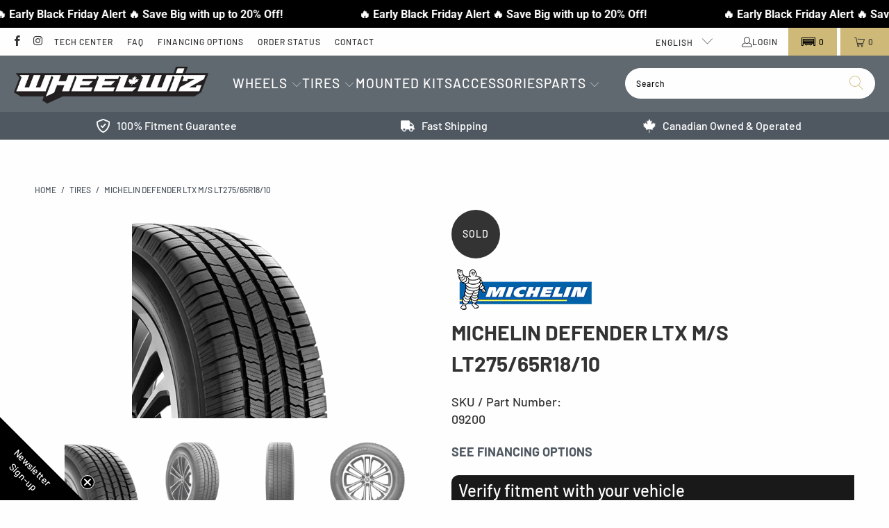

--- FILE ---
content_type: text/html; charset=utf-8
request_url: https://wheelwiz.ca/products/m-09200
body_size: 70080
content:











 <!DOCTYPE html>
<html class="no-js no-touch" lang="en"> <head> <meta name="google-site-verification" content="Wcjx4uGtQBPXPewTLjhNU-XeKw5FSFSFBtR78Vw51Eg" /> <!-- Google tag (gtag.js) --> <script async src="https://www.googletagmanager.com/gtag/js?id=AW-830849141"></script> <script>
      window.dataLayer = window.dataLayer || [];v
      function gtag(){dataLayer.push(arguments);}
      gtag('js', new Date());
      gtag('config', 'AW-830849141');</script> <style>
      [data-handle='navidium-shipping-protection'] {
      display: none !important;
    }

    .only-desktop {
    display: block;
    }
    @media (max-width: 768px) {
    .only-desktop {
    display: none;
    }
    }

    .only-mobile {
    display: none;
    }
    @media (max-width: 768px) {
    .only-mobile {
    display: block;
    }
    }</style><meta charset="utf-8"> <meta http-equiv="cleartype" content="on"> <meta name="robots" content="index,follow"> <!-- Mobile Specific Metas --> <meta name="HandheldFriendly" content="True"> <meta name="MobileOptimized" content="320"> <meta name="viewport" content="width=device-width,initial-scale=1"> <meta name="theme-color" content="#fefefe"> <!-- Start of Booster Apps Seo-0.1-->
<title>Michelin Defender LTX M/S LT275/65R18/10 | Wheelwiz</title><meta name="description" content="All-Season Passenger Light Truck/SUV and Crossover tire.Symmetric tread design with 3D active sipes that lock together under pressureEvertread compound technologyComputer optimized tread block sequencing70,000 Mile/115,000 km Manufacturer&#39;s Tr..." /><script type="application/ld+json">
  {
    "@context": "https://schema.org",
    "@type": "Organization",
    "name": "Wheelwiz",
    "url": "https://wheelwiz.ca",
    "description": "Canada's leading destination for wheels \u0026 tires. Discover our vast selection of big name brands at competitive prices, shipped quickly to your door.","image": "https://wheelwiz.ca/cdn/shop/t/91/assets/logo.png?165331",
      "logo": "https://wheelwiz.ca/cdn/shop/t/91/assets/logo.png?165331","sameAs": ["https://facebook.com/wheelwiz", "https://instagram.com/wheelwiz.ca"]
  }
</script>

<script type="application/ld+json">
  {
    "@context": "https://schema.org",
    "@type": "WebSite",
    "name": "Wheelwiz",
    "url": "https://wheelwiz.ca",
    "potentialAction": {
      "@type": "SearchAction",
      "query-input": "required name=query",
      "target": "https://wheelwiz.ca/search?q={query}"
    }
  }
</script><script type="application/ld+json">
  {
    "@context": "https://schema.org",
    "@type": "Product",
    "name": "Michelin Defender LTX M\/S LT275\/65R18\/10",
    "brand": {"@type": "Brand","name": "Michelin"},
    "sku": "M-09200",
    "mpn": "086699092007",
    "description": "All-Season Passenger Light Truck\/SUV and Crossover tire.\nSymmetric tread design with 3D active sipes that lock together under pressure\nEvertread compound technology\nComputer optimized tread block sequencing\n70,000 Mile\/115,000 km Manufacturer's Treadwear Limited Warranty (T\/H-Rated)\n50,000 Mile\/80,000 km Manufacturer's Treadwear Limited Warranty (R-Rated)\nStandard Limited Warranty (All Michelin® Tires)\nImprove traction in wet and wintery conditions\nIncreases the durability of the tire in high severity situations like towing\nReduce vibrations and noise for a more comfortable ride\n",
    "url": "https://wheelwiz.ca/products/m-09200","image": "https://wheelwiz.ca/cdn/shop/files/19cd589067d6be364093590902fbc05b_1beb4697-eccd-45d0-902d-337a83ed24d6_300x.webp?v=1752205078","itemCondition": "https://schema.org/NewCondition",
    "offers": [{
          "@type": "Offer","price": "0.00","priceCurrency": "CAD",
          "itemCondition": "https://schema.org/NewCondition",
          "url": "https://wheelwiz.ca/products/m-09200?variant=39722186702914",
          "sku": "M-09200",
          "mpn": "086699092007",
          "availability" : "https://schema.org/OutOfStock",
          "priceValidUntil": "2025-12-22","gtin12": "086699092007"}]}
</script>
<!-- end of Booster Apps SEO --> <!--
     _       ____              __         _
    | |     / / /_  ___  ___  / /      __(_)___
    | | /| / / __ \/ _ \/ _ \/ / | /| / / /_  /
    | |/ |/ / / / /  __/  __/ /| |/ |/ / / / /_
    |__/|__/_/ /_/\___/\___/_/ |__/|__/_/ /___/

    --> <!-- Preconnect Domains --> <link rel="preconnect" href="https://fonts.shopifycdn.com" /> <link rel="preconnect" href="https://cdn.shopify.com" /> <link rel="preconnect" href="https://v.shopify.com" /> <link rel="preconnect" href="https://cdn.shopifycloud.com" /> <link rel="preconnect" href="https://monorail-edge.shopifysvc.com"> <!-- fallback for browsers that don't support preconnect --> <link rel="dns-prefetch" href="https://fonts.shopifycdn.com" /> <link rel="dns-prefetch" href="https://cdn.shopify.com" /> <link rel="dns-prefetch" href="https://v.shopify.com" /> <link rel="dns-prefetch" href="https://cdn.shopifycloud.com" /> <link rel="dns-prefetch" href="https://monorail-edge.shopifysvc.com"> <!-- Preload Assets --> <link rel="preload" href="//wheelwiz.ca/cdn/shop/t/91/assets/fancybox.css?v=19278034316635137701763146676" as="style"> <link rel="preload" href="//wheelwiz.ca/cdn/shop/t/91/assets/styles.css?v=84814570631292745381763146713" as="style"> <link rel="preload" href="//wheelwiz.ca/cdn/shop/t/91/assets/jquery.min.js?v=81049236547974671631763146678" as="script"> <link rel="preload" href="//wheelwiz.ca/cdn/shop/t/91/assets/vendors.js?v=51772124549495699811763146688" as="script"> <link rel="preload" href="//wheelwiz.ca/cdn/shop/t/91/assets/sections.js?v=38815834278413618811763146713" as="script"> <link rel="preload" href="//wheelwiz.ca/cdn/shop/t/91/assets/utilities.js?v=111216385206935921311763146713" as="script"> <link rel="preload" href="//wheelwiz.ca/cdn/shop/t/91/assets/app.js?v=106486670116234102491763146713" as="script"> <!-- Stylesheet Convermax --> <link href="//wheelwiz.ca/cdn/shop/t/91/assets/custom.css?v=99258902303666372621763146675" rel="stylesheet" type="text/css" media="all" /> <!-- Stylesheet for Fancybox library --> <link href="//wheelwiz.ca/cdn/shop/t/91/assets/fancybox.css?v=19278034316635137701763146676" rel="stylesheet" type="text/css" media="all" /> <!-- Stylesheets for Turbo --> <link href="//wheelwiz.ca/cdn/shop/t/91/assets/styles.css?v=84814570631292745381763146713" rel="stylesheet" type="text/css" media="all" /> <link href="//wheelwiz.ca/cdn/shop/files/animate.min.css?v=11744533924417467376" rel="stylesheet" type="text/css" media="all" /> <link rel="stylesheet" type="text/css" href="https://wheelwiz.myconvermax.com/static/search.css"> <script>
      window.lazySizesConfig = window.lazySizesConfig || {};

      lazySizesConfig.expand = 300;
      lazySizesConfig.loadHidden = false;

      /*! lazysizes - v5.2.2 - bgset plugin */
      !function(e,t){var a=function(){t(e.lazySizes),e.removeEventListener("lazyunveilread",a,!0)};t=t.bind(null,e,e.document),"object"==typeof module&&module.exports?t(require("lazysizes")):"function"==typeof define&&define.amd?define(["lazysizes"],t):e.lazySizes?a():e.addEventListener("lazyunveilread",a,!0)}(window,function(e,z,g){"use strict";var c,y,b,f,i,s,n,v,m;e.addEventListener&&(c=g.cfg,y=/\s+/g,b=/\s*\|\s+|\s+\|\s*/g,f=/^(.+?)(?:\s+\[\s*(.+?)\s*\])(?:\s+\[\s*(.+?)\s*\])?$/,i=/^\s*\(*\s*type\s*:\s*(.+?)\s*\)*\s*$/,s=/\(|\)|'/,n={contain:1,cover:1},v=function(e,t){var a;t&&((a=t.match(i))&&a[1]?e.setAttribute("type",a[1]):e.setAttribute("media",c.customMedia[t]||t))},m=function(e){var t,a,i,r;e.target._lazybgset&&(a=(t=e.target)._lazybgset,(i=t.currentSrc||t.src)&&((r=g.fire(a,"bgsetproxy",{src:i,useSrc:s.test(i)?JSON.stringify(i):i})).defaultPrevented||(a.style.backgroundImage="url("+r.detail.useSrc+")")),t._lazybgsetLoading&&(g.fire(a,"_lazyloaded",{},!1,!0),delete t._lazybgsetLoading))},addEventListener("lazybeforeunveil",function(e){var t,a,i,r,s,n,l,d,o,u;!e.defaultPrevented&&(t=e.target.getAttribute("data-bgset"))&&(o=e.target,(u=z.createElement("img")).alt="",u._lazybgsetLoading=!0,e.detail.firesLoad=!0,a=t,i=o,r=u,s=z.createElement("picture"),n=i.getAttribute(c.sizesAttr),l=i.getAttribute("data-ratio"),d=i.getAttribute("data-optimumx"),i._lazybgset&&i._lazybgset.parentNode==i&&i.removeChild(i._lazybgset),Object.defineProperty(r,"_lazybgset",{value:i,writable:!0}),Object.defineProperty(i,"_lazybgset",{value:s,writable:!0}),a=a.replace(y," ").split(b),s.style.display="none",r.className=c.lazyClass,1!=a.length||n||(n="auto"),a.forEach(function(e){var t,a=z.createElement("source");n&&"auto"!=n&&a.setAttribute("sizes",n),(t=e.match(f))?(a.setAttribute(c.srcsetAttr,t[1]),v(a,t[2]),v(a,t[3])):a.setAttribute(c.srcsetAttr,e),s.appendChild(a)}),n&&(r.setAttribute(c.sizesAttr,n),i.removeAttribute(c.sizesAttr),i.removeAttribute("sizes")),d&&r.setAttribute("data-optimumx",d),l&&r.setAttribute("data-ratio",l),s.appendChild(r),i.appendChild(s),setTimeout(function(){g.loader.unveil(u),g.rAF(function(){g.fire(u,"_lazyloaded",{},!0,!0),u.complete&&m({target:u})})}))}),z.addEventListener("load",m,!0),e.addEventListener("lazybeforesizes",function(e){var t,a,i,r;e.detail.instance==g&&e.target._lazybgset&&e.detail.dataAttr&&(t=e.target._lazybgset,i=t,r=(getComputedStyle(i)||{getPropertyValue:function(){}}).getPropertyValue("background-size"),!n[r]&&n[i.style.backgroundSize]&&(r=i.style.backgroundSize),n[a=r]&&(e.target._lazysizesParentFit=a,g.rAF(function(){e.target.setAttribute("data-parent-fit",a),e.target._lazysizesParentFit&&delete e.target._lazysizesParentFit})))},!0),z.documentElement.addEventListener("lazybeforesizes",function(e){var t,a;!e.defaultPrevented&&e.target._lazybgset&&e.detail.instance==g&&(e.detail.width=(t=e.target._lazybgset,a=g.gW(t,t.parentNode),(!t._lazysizesWidth||a>t._lazysizesWidth)&&(t._lazysizesWidth=a),t._lazysizesWidth))}))});

      /*! lazysizes - v5.2.2 */
      !function(e){var t=function(u,D,f){"use strict";var k,H;if(function(){var e;var t={lazyClass:"lazyload",loadedClass:"lazyloaded",loadingClass:"lazyloading",preloadClass:"lazypreload",errorClass:"lazyerror",autosizesClass:"lazyautosizes",srcAttr:"data-src",srcsetAttr:"data-srcset",sizesAttr:"data-sizes",minSize:40,customMedia:{},init:true,expFactor:1.5,hFac:.8,loadMode:2,loadHidden:true,ricTimeout:0,throttleDelay:125};H=u.lazySizesConfig||u.lazysizesConfig||{};for(e in t){if(!(e in H)){H[e]=t[e]}}}(),!D||!D.getElementsByClassName){return{init:function(){},cfg:H,noSupport:true}}var O=D.documentElement,a=u.HTMLPictureElement,P="addEventListener",$="getAttribute",q=u[P].bind(u),I=u.setTimeout,U=u.requestAnimationFrame||I,l=u.requestIdleCallback,j=/^picture$/i,r=["load","error","lazyincluded","_lazyloaded"],i={},G=Array.prototype.forEach,J=function(e,t){if(!i[t]){i[t]=new RegExp("(\\s|^)"+t+"(\\s|$)")}return i[t].test(e[$]("class")||"")&&i[t]},K=function(e,t){if(!J(e,t)){e.setAttribute("class",(e[$]("class")||"").trim()+" "+t)}},Q=function(e,t){var i;if(i=J(e,t)){e.setAttribute("class",(e[$]("class")||"").replace(i," "))}},V=function(t,i,e){var a=e?P:"removeEventListener";if(e){V(t,i)}r.forEach(function(e){t[a](e,i)})},X=function(e,t,i,a,r){var n=D.createEvent("Event");if(!i){i={}}i.instance=k;n.initEvent(t,!a,!r);n.detail=i;e.dispatchEvent(n);return n},Y=function(e,t){var i;if(!a&&(i=u.picturefill||H.pf)){if(t&&t.src&&!e[$]("srcset")){e.setAttribute("srcset",t.src)}i({reevaluate:true,elements:[e]})}else if(t&&t.src){e.src=t.src}},Z=function(e,t){return(getComputedStyle(e,null)||{})[t]},s=function(e,t,i){i=i||e.offsetWidth;while(i<H.minSize&&t&&!e._lazysizesWidth){i=t.offsetWidth;t=t.parentNode}return i},ee=function(){var i,a;var t=[];var r=[];var n=t;var s=function(){var e=n;n=t.length?r:t;i=true;a=false;while(e.length){e.shift()()}i=false};var e=function(e,t){if(i&&!t){e.apply(this,arguments)}else{n.push(e);if(!a){a=true;(D.hidden?I:U)(s)}}};e._lsFlush=s;return e}(),te=function(i,e){return e?function(){ee(i)}:function(){var e=this;var t=arguments;ee(function(){i.apply(e,t)})}},ie=function(e){var i;var a=0;var r=H.throttleDelay;var n=H.ricTimeout;var t=function(){i=false;a=f.now();e()};var s=l&&n>49?function(){l(t,{timeout:n});if(n!==H.ricTimeout){n=H.ricTimeout}}:te(function(){I(t)},true);return function(e){var t;if(e=e===true){n=33}if(i){return}i=true;t=r-(f.now()-a);if(t<0){t=0}if(e||t<9){s()}else{I(s,t)}}},ae=function(e){var t,i;var a=99;var r=function(){t=null;e()};var n=function(){var e=f.now()-i;if(e<a){I(n,a-e)}else{(l||r)(r)}};return function(){i=f.now();if(!t){t=I(n,a)}}},e=function(){var v,m,c,h,e;var y,z,g,p,C,b,A;var n=/^img$/i;var d=/^iframe$/i;var E="onscroll"in u&&!/(gle|ing)bot/.test(navigator.userAgent);var _=0;var w=0;var N=0;var M=-1;var x=function(e){N--;if(!e||N<0||!e.target){N=0}};var W=function(e){if(A==null){A=Z(D.body,"visibility")=="hidden"}return A||!(Z(e.parentNode,"visibility")=="hidden"&&Z(e,"visibility")=="hidden")};var S=function(e,t){var i;var a=e;var r=W(e);g-=t;b+=t;p-=t;C+=t;while(r&&(a=a.offsetParent)&&a!=D.body&&a!=O){r=(Z(a,"opacity")||1)>0;if(r&&Z(a,"overflow")!="visible"){i=a.getBoundingClientRect();r=C>i.left&&p<i.right&&b>i.top-1&&g<i.bottom+1}}return r};var t=function(){var e,t,i,a,r,n,s,l,o,u,f,c;var d=k.elements;if((h=H.loadMode)&&N<8&&(e=d.length)){t=0;M++;for(;t<e;t++){if(!d[t]||d[t]._lazyRace){continue}if(!E||k.prematureUnveil&&k.prematureUnveil(d[t])){R(d[t]);continue}if(!(l=d[t][$]("data-expand"))||!(n=l*1)){n=w}if(!u){u=!H.expand||H.expand<1?O.clientHeight>500&&O.clientWidth>500?500:370:H.expand;k._defEx=u;f=u*H.expFactor;c=H.hFac;A=null;if(w<f&&N<1&&M>2&&h>2&&!D.hidden){w=f;M=0}else if(h>1&&M>1&&N<6){w=u}else{w=_}}if(o!==n){y=innerWidth+n*c;z=innerHeight+n;s=n*-1;o=n}i=d[t].getBoundingClientRect();if((b=i.bottom)>=s&&(g=i.top)<=z&&(C=i.right)>=s*c&&(p=i.left)<=y&&(b||C||p||g)&&(H.loadHidden||W(d[t]))&&(m&&N<3&&!l&&(h<3||M<4)||S(d[t],n))){R(d[t]);r=true;if(N>9){break}}else if(!r&&m&&!a&&N<4&&M<4&&h>2&&(v[0]||H.preloadAfterLoad)&&(v[0]||!l&&(b||C||p||g||d[t][$](H.sizesAttr)!="auto"))){a=v[0]||d[t]}}if(a&&!r){R(a)}}};var i=ie(t);var B=function(e){var t=e.target;if(t._lazyCache){delete t._lazyCache;return}x(e);K(t,H.loadedClass);Q(t,H.loadingClass);V(t,L);X(t,"lazyloaded")};var a=te(B);var L=function(e){a({target:e.target})};var T=function(t,i){try{t.contentWindow.location.replace(i)}catch(e){t.src=i}};var F=function(e){var t;var i=e[$](H.srcsetAttr);if(t=H.customMedia[e[$]("data-media")||e[$]("media")]){e.setAttribute("media",t)}if(i){e.setAttribute("srcset",i)}};var s=te(function(t,e,i,a,r){var n,s,l,o,u,f;if(!(u=X(t,"lazybeforeunveil",e)).defaultPrevented){if(a){if(i){K(t,H.autosizesClass)}else{t.setAttribute("sizes",a)}}s=t[$](H.srcsetAttr);n=t[$](H.srcAttr);if(r){l=t.parentNode;o=l&&j.test(l.nodeName||"")}f=e.firesLoad||"src"in t&&(s||n||o);u={target:t};K(t,H.loadingClass);if(f){clearTimeout(c);c=I(x,2500);V(t,L,true)}if(o){G.call(l.getElementsByTagName("source"),F)}if(s){t.setAttribute("srcset",s)}else if(n&&!o){if(d.test(t.nodeName)){T(t,n)}else{t.src=n}}if(r&&(s||o)){Y(t,{src:n})}}if(t._lazyRace){delete t._lazyRace}Q(t,H.lazyClass);ee(function(){var e=t.complete&&t.naturalWidth>1;if(!f||e){if(e){K(t,"ls-is-cached")}B(u);t._lazyCache=true;I(function(){if("_lazyCache"in t){delete t._lazyCache}},9)}if(t.loading=="lazy"){N--}},true)});var R=function(e){if(e._lazyRace){return}var t;var i=n.test(e.nodeName);var a=i&&(e[$](H.sizesAttr)||e[$]("sizes"));var r=a=="auto";if((r||!m)&&i&&(e[$]("src")||e.srcset)&&!e.complete&&!J(e,H.errorClass)&&J(e,H.lazyClass)){return}t=X(e,"lazyunveilread").detail;if(r){re.updateElem(e,true,e.offsetWidth)}e._lazyRace=true;N++;s(e,t,r,a,i)};var r=ae(function(){H.loadMode=3;i()});var l=function(){if(H.loadMode==3){H.loadMode=2}r()};var o=function(){if(m){return}if(f.now()-e<999){I(o,999);return}m=true;H.loadMode=3;i();q("scroll",l,true)};return{_:function(){e=f.now();k.elements=D.getElementsByClassName(H.lazyClass);v=D.getElementsByClassName(H.lazyClass+" "+H.preloadClass);q("scroll",i,true);q("resize",i,true);q("pageshow",function(e){if(e.persisted){var t=D.querySelectorAll("."+H.loadingClass);if(t.length&&t.forEach){U(function(){t.forEach(function(e){if(e.complete){R(e)}})})}}});if(u.MutationObserver){new MutationObserver(i).observe(O,{childList:true,subtree:true,attributes:true})}else{O[P]("DOMNodeInserted",i,true);O[P]("DOMAttrModified",i,true);setInterval(i,999)}q("hashchange",i,true);["focus","mouseover","click","load","transitionend","animationend"].forEach(function(e){D[P](e,i,true)});if(/d$|^c/.test(D.readyState)){o()}else{q("load",o);D[P]("DOMContentLoaded",i);I(o,2e4)}if(k.elements.length){t();ee._lsFlush()}else{i()}},checkElems:i,unveil:R,_aLSL:l}}(),re=function(){var i;var n=te(function(e,t,i,a){var r,n,s;e._lazysizesWidth=a;a+="px";e.setAttribute("sizes",a);if(j.test(t.nodeName||"")){r=t.getElementsByTagName("source");for(n=0,s=r.length;n<s;n++){r[n].setAttribute("sizes",a)}}if(!i.detail.dataAttr){Y(e,i.detail)}});var a=function(e,t,i){var a;var r=e.parentNode;if(r){i=s(e,r,i);a=X(e,"lazybeforesizes",{width:i,dataAttr:!!t});if(!a.defaultPrevented){i=a.detail.width;if(i&&i!==e._lazysizesWidth){n(e,r,a,i)}}}};var e=function(){var e;var t=i.length;if(t){e=0;for(;e<t;e++){a(i[e])}}};var t=ae(e);return{_:function(){i=D.getElementsByClassName(H.autosizesClass);q("resize",t)},checkElems:t,updateElem:a}}(),t=function(){if(!t.i&&D.getElementsByClassName){t.i=true;re._();e._()}};return I(function(){H.init&&t()}),k={cfg:H,autoSizer:re,loader:e,init:t,uP:Y,aC:K,rC:Q,hC:J,fire:X,gW:s,rAF:ee}}(e,e.document,Date);e.lazySizes=t,"object"==typeof module&&module.exports&&(module.exports=t)}("undefined"!=typeof window?window:{});</script> <!-- Icons --> <link rel="shortcut icon" type="image/x-icon" href="//wheelwiz.ca/cdn/shop/files/Favicon_16x16__-_-1_180x180.png?v=1750787631"> <link rel="apple-touch-icon" href="//wheelwiz.ca/cdn/shop/files/Favicon_16x16__-_-1_180x180.png?v=1750787631"/> <link rel="apple-touch-icon" sizes="57x57" href="//wheelwiz.ca/cdn/shop/files/Favicon_16x16__-_-1_57x57.png?v=1750787631"/> <link rel="apple-touch-icon" sizes="60x60" href="//wheelwiz.ca/cdn/shop/files/Favicon_16x16__-_-1_60x60.png?v=1750787631"/> <link rel="apple-touch-icon" sizes="72x72" href="//wheelwiz.ca/cdn/shop/files/Favicon_16x16__-_-1_72x72.png?v=1750787631"/> <link rel="apple-touch-icon" sizes="76x76" href="//wheelwiz.ca/cdn/shop/files/Favicon_16x16__-_-1_76x76.png?v=1750787631"/> <link rel="apple-touch-icon" sizes="114x114" href="//wheelwiz.ca/cdn/shop/files/Favicon_16x16__-_-1_114x114.png?v=1750787631"/> <link rel="apple-touch-icon" sizes="180x180" href="//wheelwiz.ca/cdn/shop/files/Favicon_16x16__-_-1_180x180.png?v=1750787631"/> <link rel="apple-touch-icon" sizes="228x228" href="//wheelwiz.ca/cdn/shop/files/Favicon_16x16__-_-1_228x228.png?v=1750787631"/> <link rel="canonical" href="https://wheelwiz.ca/products/m-09200"> <script src="//wheelwiz.ca/cdn/shop/t/91/assets/jquery.min.js?v=81049236547974671631763146678"></script> <script>
      window.PXUTheme = window.PXUTheme || {};
      window.PXUTheme.version = '7.1.1';
      window.PXUTheme.name = 'Turbo';</script>
    


    
<template id="price-ui"><span class="price " data-price></span><span class="compare-at-price" data-compare-at-price></span><span class="unit-pricing" data-unit-pricing></span></template> <template id="price-ui-badge"><div class="price-ui-badge__sticker price-ui-badge__sticker--"> <span class="price-ui-badge__sticker-text" data-badge></span></div></template> <template id="price-ui__price"><span class="money" data-price></span></template> <template id="price-ui__price-range"><span class="price-min" data-price-min><span class="money" data-price></span></span> - <span class="price-max" data-price-max><span class="money" data-price></span></span></template> <template id="price-ui__unit-pricing"><span class="unit-quantity" data-unit-quantity></span> | <span class="unit-price" data-unit-price><span class="money" data-price></span></span> / <span class="unit-measurement" data-unit-measurement></span></template> <template id="price-ui-badge__percent-savings-range">Save up to <span data-price-percent></span>%</template> <template id="price-ui-badge__percent-savings">Save <span data-price-percent></span>%</template> <template id="price-ui-badge__price-savings-range">Save up to <span class="money" data-price></span></template> <template id="price-ui-badge__price-savings">Save <span class="money" data-price></span></template> <template id="price-ui-badge__on-sale">Sale</template> <template id="price-ui-badge__sold-out">Sold out</template> <template id="price-ui-badge__in-stock">In stock</template> <script>
      
window.PXUTheme = window.PXUTheme || {};


window.PXUTheme.theme_settings = {};
window.PXUTheme.currency = {};
window.PXUTheme.routes = window.PXUTheme.routes || {};


window.PXUTheme.theme_settings.display_tos_checkbox = true;
window.PXUTheme.theme_settings.go_to_checkout = true;
window.PXUTheme.theme_settings.cart_action = "redirect_cart";
window.PXUTheme.theme_settings.cart_shipping_calculator = false;


window.PXUTheme.theme_settings.collection_swatches = false;
window.PXUTheme.theme_settings.collection_secondary_image = true;


window.PXUTheme.currency.show_multiple_currencies = false;
window.PXUTheme.currency.shop_currency = "CAD";
window.PXUTheme.currency.default_currency = "CAD";
window.PXUTheme.currency.display_format = "money_with_currency_format";
window.PXUTheme.currency.money_format = "${{amount}} CAD";
window.PXUTheme.currency.money_format_no_currency = "${{amount}}";
window.PXUTheme.currency.money_format_currency = "${{amount}} CAD";
window.PXUTheme.currency.native_multi_currency = false;
window.PXUTheme.currency.iso_code = "CAD";
window.PXUTheme.currency.symbol = "$";


window.PXUTheme.theme_settings.display_inventory_left = true;
window.PXUTheme.theme_settings.inventory_threshold = 100;
window.PXUTheme.theme_settings.limit_quantity = false;


window.PXUTheme.theme_settings.menu_position = null;


window.PXUTheme.theme_settings.newsletter_popup = false;
window.PXUTheme.theme_settings.newsletter_popup_days = "14";
window.PXUTheme.theme_settings.newsletter_popup_mobile = false;
window.PXUTheme.theme_settings.newsletter_popup_seconds = 0;


window.PXUTheme.theme_settings.pagination_type = "basic_pagination";


window.PXUTheme.theme_settings.enable_shopify_collection_badges = true;
window.PXUTheme.theme_settings.quick_shop_thumbnail_position = null;
window.PXUTheme.theme_settings.product_form_style = "select";
window.PXUTheme.theme_settings.sale_banner_enabled = true;
window.PXUTheme.theme_settings.display_savings = true;
window.PXUTheme.theme_settings.display_sold_out_price = true;
window.PXUTheme.theme_settings.sold_out_text = "Out of stock";
window.PXUTheme.theme_settings.free_text = "Contact us for pricing";
window.PXUTheme.theme_settings.video_looping = null;
window.PXUTheme.theme_settings.quick_shop_style = "popup";
window.PXUTheme.theme_settings.hover_enabled = false;


window.PXUTheme.routes.cart_url = "/cart";
window.PXUTheme.routes.root_url = "/";
window.PXUTheme.routes.search_url = "/search";
window.PXUTheme.routes.all_products_collection_url = "/collections/all";


window.PXUTheme.theme_settings.image_loading_style = "fade-in";


window.PXUTheme.theme_settings.search_option = "product";
window.PXUTheme.theme_settings.search_items_to_display = 5;
window.PXUTheme.theme_settings.enable_autocomplete = false;


window.PXUTheme.theme_settings.page_dots_enabled = true;
window.PXUTheme.theme_settings.slideshow_arrow_size = "bold";


window.PXUTheme.theme_settings.quick_shop_enabled = false;


window.PXUTheme.translation = {};


window.PXUTheme.translation.agree_to_terms_warning = "You must agree with the terms and conditions to checkout.";
window.PXUTheme.translation.one_item_left = "item left";
window.PXUTheme.translation.items_left_text = "items left";
window.PXUTheme.translation.cart_savings_text = "Total Savings";
window.PXUTheme.translation.cart_discount_text = "Discount";
window.PXUTheme.translation.cart_subtotal_text = "Subtotal";
window.PXUTheme.translation.cart_remove_text = "Remove";
window.PXUTheme.translation.cart_free_text = "Free";


window.PXUTheme.translation.newsletter_success_text = "Thank you for joining our mailing list!";


window.PXUTheme.translation.notify_email = "Enter your email address...";
window.PXUTheme.translation.notify_email_value = "Translation missing: en.contact.fields.email";
window.PXUTheme.translation.notify_email_send = "Send";
window.PXUTheme.translation.notify_message_first = "Please notify me when ";
window.PXUTheme.translation.notify_message_last = " becomes available - ";
window.PXUTheme.translation.notify_success_text = "Thanks! We will notify you when this product becomes available!";


window.PXUTheme.translation.add_to_cart = "Add to Cart";
window.PXUTheme.translation.coming_soon_text = "Coming Soon";
window.PXUTheme.translation.sold_out_text = "Sold Out";
window.PXUTheme.translation.sale_text = "Sale";
window.PXUTheme.translation.savings_text = "You Save";
window.PXUTheme.translation.from_text = "from";
window.PXUTheme.translation.new_text = "New";
window.PXUTheme.translation.pre_order_text = "Pre-Order";
window.PXUTheme.translation.unavailable_text = "Unavailable";


window.PXUTheme.translation.all_results = "View all results";
window.PXUTheme.translation.no_results = "Sorry, no results!";


window.PXUTheme.media_queries = {};
window.PXUTheme.media_queries.small = window.matchMedia( "(max-width: 480px)" );
window.PXUTheme.media_queries.medium = window.matchMedia( "(max-width: 798px)" );
window.PXUTheme.media_queries.large = window.matchMedia( "(min-width: 799px)" );
window.PXUTheme.media_queries.larger = window.matchMedia( "(min-width: 960px)" );
window.PXUTheme.media_queries.xlarge = window.matchMedia( "(min-width: 1200px)" );
window.PXUTheme.media_queries.ie10 = window.matchMedia( "all and (-ms-high-contrast: none), (-ms-high-contrast: active)" );
window.PXUTheme.media_queries.tablet = window.matchMedia( "only screen and (min-width: 799px) and (max-width: 1024px)" );</script> <script src="//wheelwiz.ca/cdn/shop/t/91/assets/vendors.js?v=51772124549495699811763146688" defer></script> <script src="//wheelwiz.ca/cdn/shop/t/91/assets/sections.js?v=38815834278413618811763146713" defer></script> <script src="//wheelwiz.ca/cdn/shop/t/91/assets/utilities.js?v=111216385206935921311763146713" defer></script> <script src="//wheelwiz.ca/cdn/shop/t/91/assets/app.js?v=106486670116234102491763146713" defer></script> <script></script> <script>window.performance && window.performance.mark && window.performance.mark('shopify.content_for_header.start');</script><meta name="google-site-verification" content="gjWu4blNIZdXbCZjYP5giJm9j8GxL5CqYmiTgAYLH3w">
<meta name="facebook-domain-verification" content="763qwavx6kh7ylhr3o3jy6zllvixwp">
<meta name="facebook-domain-verification" content="763qwavx6kh7ylhr3o3jy6zllvixwp">
<meta id="shopify-digital-wallet" name="shopify-digital-wallet" content="/25429770306/digital_wallets/dialog">
<meta name="shopify-checkout-api-token" content="608efcf8f7605588671f9d551197f079">
<meta id="in-context-paypal-metadata" data-shop-id="25429770306" data-venmo-supported="false" data-environment="production" data-locale="en_US" data-paypal-v4="true" data-currency="CAD">
<link rel="alternate" hreflang="x-default" href="https://wheelwiz.ca/products/m-09200">
<link rel="alternate" hreflang="en-CA" href="https://wheelwiz.ca/products/m-09200">
<link rel="alternate" hreflang="fr-CA" href="https://wheelwiz.ca/fr/products/m-09200">
<link rel="alternate" type="application/json+oembed" href="https://wheelwiz.ca/products/m-09200.oembed">
<script async="async" src="/checkouts/internal/preloads.js?locale=en-CA"></script>
<link rel="preconnect" href="https://shop.app" crossorigin="anonymous">
<script async="async" src="https://shop.app/checkouts/internal/preloads.js?locale=en-CA&shop_id=25429770306" crossorigin="anonymous"></script>
<script id="apple-pay-shop-capabilities" type="application/json">{"shopId":25429770306,"countryCode":"CA","currencyCode":"CAD","merchantCapabilities":["supports3DS"],"merchantId":"gid:\/\/shopify\/Shop\/25429770306","merchantName":"Wheelwiz","requiredBillingContactFields":["postalAddress","email","phone"],"requiredShippingContactFields":["postalAddress","email","phone"],"shippingType":"shipping","supportedNetworks":["visa","masterCard","discover","interac"],"total":{"type":"pending","label":"Wheelwiz","amount":"1.00"},"shopifyPaymentsEnabled":true,"supportsSubscriptions":true}</script>
<script id="shopify-features" type="application/json">{"accessToken":"608efcf8f7605588671f9d551197f079","betas":["rich-media-storefront-analytics"],"domain":"wheelwiz.ca","predictiveSearch":true,"shopId":25429770306,"locale":"en"}</script>
<script>var Shopify = Shopify || {};
Shopify.shop = "wheelwiz.myshopify.com";
Shopify.locale = "en";
Shopify.currency = {"active":"CAD","rate":"1.0"};
Shopify.country = "CA";
Shopify.theme = {"name":"Winter Q4 Early BF - Turbo 7.1.1","id":137618948162,"schema_name":"Turbo","schema_version":"7.1.1","theme_store_id":null,"role":"main"};
Shopify.theme.handle = "null";
Shopify.theme.style = {"id":null,"handle":null};
Shopify.cdnHost = "wheelwiz.ca/cdn";
Shopify.routes = Shopify.routes || {};
Shopify.routes.root = "/";</script>
<script type="module">!function(o){(o.Shopify=o.Shopify||{}).modules=!0}(window);</script>
<script>!function(o){function n(){var o=[];function n(){o.push(Array.prototype.slice.apply(arguments))}return n.q=o,n}var t=o.Shopify=o.Shopify||{};t.loadFeatures=n(),t.autoloadFeatures=n()}(window);</script>
<script>
  window.ShopifyPay = window.ShopifyPay || {};
  window.ShopifyPay.apiHost = "shop.app\/pay";
  window.ShopifyPay.redirectState = null;
</script>
<script id="shop-js-analytics" type="application/json">{"pageType":"product"}</script>
<script defer="defer" async type="module" src="//wheelwiz.ca/cdn/shopifycloud/shop-js/modules/v2/client.init-shop-cart-sync_D0dqhulL.en.esm.js"></script>
<script defer="defer" async type="module" src="//wheelwiz.ca/cdn/shopifycloud/shop-js/modules/v2/chunk.common_CpVO7qML.esm.js"></script>
<script type="module">
  await import("//wheelwiz.ca/cdn/shopifycloud/shop-js/modules/v2/client.init-shop-cart-sync_D0dqhulL.en.esm.js");
await import("//wheelwiz.ca/cdn/shopifycloud/shop-js/modules/v2/chunk.common_CpVO7qML.esm.js");

  window.Shopify.SignInWithShop?.initShopCartSync?.({"fedCMEnabled":true,"windoidEnabled":true});

</script>
<script>
  window.Shopify = window.Shopify || {};
  if (!window.Shopify.featureAssets) window.Shopify.featureAssets = {};
  window.Shopify.featureAssets['shop-js'] = {"shop-cart-sync":["modules/v2/client.shop-cart-sync_D9bwt38V.en.esm.js","modules/v2/chunk.common_CpVO7qML.esm.js"],"init-fed-cm":["modules/v2/client.init-fed-cm_BJ8NPuHe.en.esm.js","modules/v2/chunk.common_CpVO7qML.esm.js"],"init-shop-email-lookup-coordinator":["modules/v2/client.init-shop-email-lookup-coordinator_pVrP2-kG.en.esm.js","modules/v2/chunk.common_CpVO7qML.esm.js"],"shop-cash-offers":["modules/v2/client.shop-cash-offers_CNh7FWN-.en.esm.js","modules/v2/chunk.common_CpVO7qML.esm.js","modules/v2/chunk.modal_DKF6x0Jh.esm.js"],"init-shop-cart-sync":["modules/v2/client.init-shop-cart-sync_D0dqhulL.en.esm.js","modules/v2/chunk.common_CpVO7qML.esm.js"],"init-windoid":["modules/v2/client.init-windoid_DaoAelzT.en.esm.js","modules/v2/chunk.common_CpVO7qML.esm.js"],"shop-toast-manager":["modules/v2/client.shop-toast-manager_1DND8Tac.en.esm.js","modules/v2/chunk.common_CpVO7qML.esm.js"],"pay-button":["modules/v2/client.pay-button_CFeQi1r6.en.esm.js","modules/v2/chunk.common_CpVO7qML.esm.js"],"shop-button":["modules/v2/client.shop-button_Ca94MDdQ.en.esm.js","modules/v2/chunk.common_CpVO7qML.esm.js"],"shop-login-button":["modules/v2/client.shop-login-button_DPYNfp1Z.en.esm.js","modules/v2/chunk.common_CpVO7qML.esm.js","modules/v2/chunk.modal_DKF6x0Jh.esm.js"],"avatar":["modules/v2/client.avatar_BTnouDA3.en.esm.js"],"shop-follow-button":["modules/v2/client.shop-follow-button_BMKh4nJE.en.esm.js","modules/v2/chunk.common_CpVO7qML.esm.js","modules/v2/chunk.modal_DKF6x0Jh.esm.js"],"init-customer-accounts-sign-up":["modules/v2/client.init-customer-accounts-sign-up_CJXi5kRN.en.esm.js","modules/v2/client.shop-login-button_DPYNfp1Z.en.esm.js","modules/v2/chunk.common_CpVO7qML.esm.js","modules/v2/chunk.modal_DKF6x0Jh.esm.js"],"init-shop-for-new-customer-accounts":["modules/v2/client.init-shop-for-new-customer-accounts_BoBxkgWu.en.esm.js","modules/v2/client.shop-login-button_DPYNfp1Z.en.esm.js","modules/v2/chunk.common_CpVO7qML.esm.js","modules/v2/chunk.modal_DKF6x0Jh.esm.js"],"init-customer-accounts":["modules/v2/client.init-customer-accounts_DCuDTzpR.en.esm.js","modules/v2/client.shop-login-button_DPYNfp1Z.en.esm.js","modules/v2/chunk.common_CpVO7qML.esm.js","modules/v2/chunk.modal_DKF6x0Jh.esm.js"],"checkout-modal":["modules/v2/client.checkout-modal_U_3e4VxF.en.esm.js","modules/v2/chunk.common_CpVO7qML.esm.js","modules/v2/chunk.modal_DKF6x0Jh.esm.js"],"lead-capture":["modules/v2/client.lead-capture_DEgn0Z8u.en.esm.js","modules/v2/chunk.common_CpVO7qML.esm.js","modules/v2/chunk.modal_DKF6x0Jh.esm.js"],"shop-login":["modules/v2/client.shop-login_CoM5QKZ_.en.esm.js","modules/v2/chunk.common_CpVO7qML.esm.js","modules/v2/chunk.modal_DKF6x0Jh.esm.js"],"payment-terms":["modules/v2/client.payment-terms_BmrqWn8r.en.esm.js","modules/v2/chunk.common_CpVO7qML.esm.js","modules/v2/chunk.modal_DKF6x0Jh.esm.js"]};
</script>
<script>(function() {
  var isLoaded = false;
  function asyncLoad() {
    if (isLoaded) return;
    isLoaded = true;
    var urls = ["https:\/\/cdn.nfcube.com\/a6968329e6f0ab69c01432fa3ff65d69.js?shop=wheelwiz.myshopify.com","https:\/\/redirectify.app\/script_tags\/tracking.js?shop=wheelwiz.myshopify.com","https:\/\/widgets.automizely.com\/aftership\/gmv.js?organization_id=1196f814480d4400a300ef307dff968b\u0026shop=wheelwiz.myshopify.com"];
    for (var i = 0; i <urls.length; i++) {
      var s = document.createElement('script');
      s.type = 'text/javascript';
      s.async = true;
      s.src = urls[i];
      var x = document.getElementsByTagName('script')[0];
      x.parentNode.insertBefore(s, x);
    }
  };
  if(window.attachEvent) {
    window.attachEvent('onload', asyncLoad);
  } else {
    window.addEventListener('load', asyncLoad, false);
  }
})();</script>
<script id="__st">var __st={"a":25429770306,"offset":-18000,"reqid":"f09e3abd-8ced-48f9-9d84-78f86712de69-1763791216","pageurl":"wheelwiz.ca\/products\/m-09200","u":"aafbcc083827","p":"product","rtyp":"product","rid":6720715784258};</script>
<script>window.ShopifyPaypalV4VisibilityTracking = true;</script>
<script id="captcha-bootstrap">!function(){'use strict';const t='contact',e='account',n='new_comment',o=[[t,t],['blogs',n],['comments',n],[t,'customer']],c=[[e,'customer_login'],[e,'guest_login'],[e,'recover_customer_password'],[e,'create_customer']],r=t=>t.map((([t,e])=>`form[action*='/${t}']:not([data-nocaptcha='true']) input[name='form_type'][value='${e}']`)).join(','),a=t=>()=>t?[...document.querySelectorAll(t)].map((t=>t.form)):[];function s(){const t=[...o],e=r(t);return a(e)}const i='password',u='form_key',d=['recaptcha-v3-token','g-recaptcha-response','h-captcha-response',i],f=()=>{try{return window.sessionStorage}catch{return}},m='__shopify_v',_=t=>t.elements[u];function p(t,e,n=!1){try{const o=window.sessionStorage,c=JSON.parse(o.getItem(e)),{data:r}=function(t){const{data:e,action:n}=t;return t[m]||n?{data:e,action:n}:{data:t,action:n}}(c);for(const[e,n]of Object.entries(r))t.elements[e]&&(t.elements[e].value=n);n&&o.removeItem(e)}catch(o){console.error('form repopulation failed',{error:o})}}const l='form_type',E='cptcha';function T(t){t.dataset[E]=!0}const w=window,h=w.document,L='Shopify',v='ce_forms',y='captcha';let A=!1;((t,e)=>{const n=(g='f06e6c50-85a8-45c8-87d0-21a2b65856fe',I='https://cdn.shopify.com/shopifycloud/storefront-forms-hcaptcha/ce_storefront_forms_captcha_hcaptcha.v1.5.2.iife.js',D={infoText:'Protected by hCaptcha',privacyText:'Privacy',termsText:'Terms'},(t,e,n)=>{const o=w[L][v],c=o.bindForm;if(c)return c(t,g,e,D).then(n);var r;o.q.push([[t,g,e,D],n]),r=I,A||(h.body.append(Object.assign(h.createElement('script'),{id:'captcha-provider',async:!0,src:r})),A=!0)});var g,I,D;w[L]=w[L]||{},w[L][v]=w[L][v]||{},w[L][v].q=[],w[L][y]=w[L][y]||{},w[L][y].protect=function(t,e){n(t,void 0,e),T(t)},Object.freeze(w[L][y]),function(t,e,n,w,h,L){const[v,y,A,g]=function(t,e,n){const i=e?o:[],u=t?c:[],d=[...i,...u],f=r(d),m=r(i),_=r(d.filter((([t,e])=>n.includes(e))));return[a(f),a(m),a(_),s()]}(w,h,L),I=t=>{const e=t.target;return e instanceof HTMLFormElement?e:e&&e.form},D=t=>v().includes(t);t.addEventListener('submit',(t=>{const e=I(t);if(!e)return;const n=D(e)&&!e.dataset.hcaptchaBound&&!e.dataset.recaptchaBound,o=_(e),c=g().includes(e)&&(!o||!o.value);(n||c)&&t.preventDefault(),c&&!n&&(function(t){try{if(!f())return;!function(t){const e=f();if(!e)return;const n=_(t);if(!n)return;const o=n.value;o&&e.removeItem(o)}(t);const e=Array.from(Array(32),(()=>Math.random().toString(36)[2])).join('');!function(t,e){_(t)||t.append(Object.assign(document.createElement('input'),{type:'hidden',name:u})),t.elements[u].value=e}(t,e),function(t,e){const n=f();if(!n)return;const o=[...t.querySelectorAll(`input[type='${i}']`)].map((({name:t})=>t)),c=[...d,...o],r={};for(const[a,s]of new FormData(t).entries())c.includes(a)||(r[a]=s);n.setItem(e,JSON.stringify({[m]:1,action:t.action,data:r}))}(t,e)}catch(e){console.error('failed to persist form',e)}}(e),e.submit())}));const S=(t,e)=>{t&&!t.dataset[E]&&(n(t,e.some((e=>e===t))),T(t))};for(const o of['focusin','change'])t.addEventListener(o,(t=>{const e=I(t);D(e)&&S(e,y())}));const B=e.get('form_key'),M=e.get(l),P=B&&M;t.addEventListener('DOMContentLoaded',(()=>{const t=y();if(P)for(const e of t)e.elements[l].value===M&&p(e,B);[...new Set([...A(),...v().filter((t=>'true'===t.dataset.shopifyCaptcha))])].forEach((e=>S(e,t)))}))}(h,new URLSearchParams(w.location.search),n,t,e,['guest_login'])})(!0,!0)}();</script>
<script integrity="sha256-52AcMU7V7pcBOXWImdc/TAGTFKeNjmkeM1Pvks/DTgc=" data-source-attribution="shopify.loadfeatures" defer="defer" src="//wheelwiz.ca/cdn/shopifycloud/storefront/assets/storefront/load_feature-81c60534.js" crossorigin="anonymous"></script>
<script crossorigin="anonymous" defer="defer" src="//wheelwiz.ca/cdn/shopifycloud/storefront/assets/shopify_pay/storefront-65b4c6d7.js?v=20250812"></script>
<script data-source-attribution="shopify.dynamic_checkout.dynamic.init">var Shopify=Shopify||{};Shopify.PaymentButton=Shopify.PaymentButton||{isStorefrontPortableWallets:!0,init:function(){window.Shopify.PaymentButton.init=function(){};var t=document.createElement("script");t.src="https://wheelwiz.ca/cdn/shopifycloud/portable-wallets/latest/portable-wallets.en.js",t.type="module",document.head.appendChild(t)}};
</script>
<script data-source-attribution="shopify.dynamic_checkout.buyer_consent">
  function portableWalletsHideBuyerConsent(e){var t=document.getElementById("shopify-buyer-consent"),n=document.getElementById("shopify-subscription-policy-button");t&&n&&(t.classList.add("hidden"),t.setAttribute("aria-hidden","true"),n.removeEventListener("click",e))}function portableWalletsShowBuyerConsent(e){var t=document.getElementById("shopify-buyer-consent"),n=document.getElementById("shopify-subscription-policy-button");t&&n&&(t.classList.remove("hidden"),t.removeAttribute("aria-hidden"),n.addEventListener("click",e))}window.Shopify?.PaymentButton&&(window.Shopify.PaymentButton.hideBuyerConsent=portableWalletsHideBuyerConsent,window.Shopify.PaymentButton.showBuyerConsent=portableWalletsShowBuyerConsent);
</script>
<script data-source-attribution="shopify.dynamic_checkout.cart.bootstrap">document.addEventListener("DOMContentLoaded",(function(){function t(){return document.querySelector("shopify-accelerated-checkout-cart, shopify-accelerated-checkout")}if(t())Shopify.PaymentButton.init();else{new MutationObserver((function(e,n){t()&&(Shopify.PaymentButton.init(),n.disconnect())})).observe(document.body,{childList:!0,subtree:!0})}}));
</script>
<link id="shopify-accelerated-checkout-styles" rel="stylesheet" media="screen" href="https://wheelwiz.ca/cdn/shopifycloud/portable-wallets/latest/accelerated-checkout-backwards-compat.css" crossorigin="anonymous">
<style id="shopify-accelerated-checkout-cart">
        #shopify-buyer-consent {
  margin-top: 1em;
  display: inline-block;
  width: 100%;
}

#shopify-buyer-consent.hidden {
  display: none;
}

#shopify-subscription-policy-button {
  background: none;
  border: none;
  padding: 0;
  text-decoration: underline;
  font-size: inherit;
  cursor: pointer;
}

#shopify-subscription-policy-button::before {
  box-shadow: none;
}

      </style>

<script>window.performance && window.performance.mark && window.performance.mark('shopify.content_for_header.end');</script>

<script>window.BOLD = window.BOLD || {};
    window.BOLD.common = window.BOLD.common || {};
    window.BOLD.common.Shopify = window.BOLD.common.Shopify || {};
    window.BOLD.common.Shopify.shop = {
      domain: 'wheelwiz.ca',
      permanent_domain: 'wheelwiz.myshopify.com',
      url: 'https://wheelwiz.ca',
      secure_url: 'https://wheelwiz.ca',
      money_format: "\u003cspan class=transcy-money\u003e${{amount}}\u003c\/span\u003e",
      currency: "CAD"
    };
    window.BOLD.common.Shopify.customer = {
      id: null,
      tags: null,
    };
    window.BOLD.common.Shopify.cart = {"note":null,"attributes":{},"original_total_price":0,"total_price":0,"total_discount":0,"total_weight":0.0,"item_count":0,"items":[],"requires_shipping":false,"currency":"CAD","items_subtotal_price":0,"cart_level_discount_applications":[],"checkout_charge_amount":0};
    window.BOLD.common.template = 'product';window.BOLD.common.Shopify.formatMoney = function(money, format) {
        function n(t, e) {
            return "undefined" == typeof t ? e : t
        }
        function r(t, e, r, i) {
            if (e = n(e, 2),
                r = n(r, ","),
                i = n(i, "."),
            isNaN(t) || null == t)
                return 0;
            t = (t / 100).toFixed(e);
            var o = t.split(".")
                , a = o[0].replace(/(\d)(?=(\d\d\d)+(?!\d))/g, "$1" + r)
                , s = o[1] ? i + o[1] : "";
            return a + s
        }
        "string" == typeof money && (money = money.replace(".", ""));
        var i = ""
            , o = /\{\{\s*(\w+)\s*\}\}/
            , a = format || window.BOLD.common.Shopify.shop.money_format || window.Shopify.money_format || "$ {{ amount }}";
        switch (a.match(o)[1]) {
            case "amount":
                i = r(money, 2, ",", ".");
                break;
            case "amount_no_decimals":
                i = r(money, 0, ",", ".");
                break;
            case "amount_with_comma_separator":
                i = r(money, 2, ".", ",");
                break;
            case "amount_no_decimals_with_comma_separator":
                i = r(money, 0, ".", ",");
                break;
            case "amount_with_space_separator":
                i = r(money, 2, " ", ",");
                break;
            case "amount_no_decimals_with_space_separator":
                i = r(money, 0, " ", ",");
                break;
            case "amount_with_apostrophe_separator":
                i = r(money, 2, "'", ".");
                break;
        }
        return a.replace(o, i);
    };
    window.BOLD.common.Shopify.saveProduct = function (handle, product) {
      if (typeof handle === 'string' && typeof window.BOLD.common.Shopify.products[handle] === 'undefined') {
        if (typeof product === 'number') {
          window.BOLD.common.Shopify.handles[product] = handle;
          product = { id: product };
        }
        window.BOLD.common.Shopify.products[handle] = product;
      }
    };
    window.BOLD.common.Shopify.saveVariant = function (variant_id, variant) {
      if (typeof variant_id === 'number' && typeof window.BOLD.common.Shopify.variants[variant_id] === 'undefined') {
        window.BOLD.common.Shopify.variants[variant_id] = variant;
      }
    };window.BOLD.common.Shopify.products = window.BOLD.common.Shopify.products || {};
    window.BOLD.common.Shopify.variants = window.BOLD.common.Shopify.variants || {};
    window.BOLD.common.Shopify.handles = window.BOLD.common.Shopify.handles || {};window.BOLD.common.Shopify.handle = "m-09200"
window.BOLD.common.Shopify.saveProduct("m-09200", 6720715784258);window.BOLD.common.Shopify.saveVariant(39722186702914, { product_id: 6720715784258, product_handle: "m-09200", price: 0, group_id: '', csp_metafield: {}});window.BOLD.apps_installed = {"Product Upsell":3} || {};window.BOLD.common.Shopify.metafields = window.BOLD.common.Shopify.metafields || {};window.BOLD.common.Shopify.metafields["bold_rp"] = {};window.BOLD.common.Shopify.metafields["bold_csp_defaults"] = {};window.BOLD.common.cacheParams = window.BOLD.common.cacheParams || {};
</script><link href="//wheelwiz.ca/cdn/shop/t/91/assets/bold-upsell.css?v=51915886505602322711763146669" rel="stylesheet" type="text/css" media="all" />
<link href="//wheelwiz.ca/cdn/shop/t/91/assets/bold-upsell-custom.css?v=150135899998303055901763146669" rel="stylesheet" type="text/css" media="all" />

<meta name="author" content="Wheelwiz">
<meta property="og:url" content="https://wheelwiz.ca/products/m-09200">
<meta property="og:site_name" content="Wheelwiz"> <meta property="og:type" content="product"> <meta property="og:title" content="Michelin Defender LTX M/S LT275/65R18/10"> <meta property="og:image" content="https://wheelwiz.ca/cdn/shop/files/19cd589067d6be364093590902fbc05b_1beb4697-eccd-45d0-902d-337a83ed24d6_600x.webp?v=1752205078"> <meta property="og:image:secure_url" content="https://wheelwiz.ca/cdn/shop/files/19cd589067d6be364093590902fbc05b_1beb4697-eccd-45d0-902d-337a83ed24d6_600x.webp?v=1752205078"> <meta property="og:image:width" content="300"> <meta property="og:image:height" content="300"> <meta property="og:image" content="https://wheelwiz.ca/cdn/shop/files/Ra3cw4SV1iDaGUBi75sSkA_d74390a3-c365-4492-a0c4-1a5e8b623ae3_600x.webp?v=1752205082"> <meta property="og:image:secure_url" content="https://wheelwiz.ca/cdn/shop/files/Ra3cw4SV1iDaGUBi75sSkA_d74390a3-c365-4492-a0c4-1a5e8b623ae3_600x.webp?v=1752205082"> <meta property="og:image:width" content="1000"> <meta property="og:image:height" content="1000"> <meta property="og:image" content="https://wheelwiz.ca/cdn/shop/files/ed02818da98d16294e69dabd8c74229a_2e51a67b-7834-44de-a62e-d2ce3482b2f6_600x.webp?v=1752205087"> <meta property="og:image:secure_url" content="https://wheelwiz.ca/cdn/shop/files/ed02818da98d16294e69dabd8c74229a_2e51a67b-7834-44de-a62e-d2ce3482b2f6_600x.webp?v=1752205087"> <meta property="og:image:width" content="1000"> <meta property="og:image:height" content="1000"> <meta property="product:price:amount" content="0.00"> <meta property="product:price:currency" content="CAD"> <meta property="og:description" content="Buy Michelin Defender LTX M/S LT275/65R18/10 (SKU: 09200) tires online, shipped straight to your door anywhere in Canada.">




<meta name="twitter:card" content="summary"> <meta name="twitter:title" content="Michelin Defender LTX M/S LT275/65R18/10"> <meta name="twitter:description" content="All-Season Passenger Light Truck/SUV and Crossover tire.
Symmetric tread design with 3D active sipes that lock together under pressure
Evertread compound technology
Computer optimized tread block sequencing
70,000 Mile/115,000 km Manufacturer&#39;s Treadwear Limited Warranty (T/H-Rated)
50,000 Mile/80,000 km Manufacturer&#39;s Treadwear Limited Warranty (R-Rated)
Standard Limited Warranty (All Michelin® Tires)
Improve traction in wet and wintery conditions
Increases the durability of the tire in high severity situations like towing
Reduce vibrations and noise for a more comfortable ride
"> <meta name="twitter:image" content="https://wheelwiz.ca/cdn/shop/files/19cd589067d6be364093590902fbc05b_1beb4697-eccd-45d0-902d-337a83ed24d6_240x.webp?v=1752205078"> <meta name="twitter:image:width" content="240"> <meta name="twitter:image:height" content="240"> <meta name="twitter:image:alt" content="Michelin Defender LTX M/S LT275/65R18/10 - Wheelwiz"> <script type="text/javascript">
  //BOOSTER APPS COMMON JS CODE
  window.BoosterApps = window.BoosterApps || {};
  window.BoosterApps.common = window.BoosterApps.common || {};
  window.BoosterApps.common.shop = {
    permanent_domain: 'wheelwiz.myshopify.com',
    currency: "CAD",
    money_format: "\u003cspan class=transcy-money\u003e${{amount}}\u003c\/span\u003e",
    id: 25429770306
  };
  

  window.BoosterApps.common.template = 'product';
  window.BoosterApps.common.cart = {};
  window.BoosterApps.common.vapid_public_key = "BO5RJ2FA8w6MW2Qt1_MKSFtoVpVjUMLYkHb2arb7zZxEaYGTMuLvmZGabSHj8q0EwlzLWBAcAU_0z-z9Xps8kF8=";
  window.BoosterApps.global_config = {"asset_urls":{"loy":{"init_js":"https:\/\/cdn.shopify.com\/s\/files\/1\/0194\/1736\/6592\/t\/1\/assets\/ba_loy_init.js?v=1659582769","widget_js":"https:\/\/cdn.shopify.com\/s\/files\/1\/0194\/1736\/6592\/t\/1\/assets\/ba_loy_widget.js?v=1659582772","widget_css":"https:\/\/cdn.shopify.com\/s\/files\/1\/0194\/1736\/6592\/t\/1\/assets\/ba_loy_widget.css?v=1630424861","page_init_js":"https:\/\/cdn.shopify.com\/s\/files\/1\/0194\/1736\/6592\/t\/1\/assets\/ba_loy_page_init.js?v=1659582774","page_widget_js":"https:\/\/cdn.shopify.com\/s\/files\/1\/0194\/1736\/6592\/t\/1\/assets\/ba_loy_page_widget.js?v=1659582777","page_widget_css":"https:\/\/cdn.shopify.com\/s\/files\/1\/0194\/1736\/6592\/t\/1\/assets\/ba_loy_page.css?v=1658544062","page_preview_js":"\/assets\/msg\/loy_page_preview.js"},"rev":{"init_js":"https:\/\/cdn.shopify.com\/s\/files\/1\/0194\/1736\/6592\/t\/1\/assets\/ba_rev_init.js?v=1658336081","widget_js":"https:\/\/cdn.shopify.com\/s\/files\/1\/0194\/1736\/6592\/t\/1\/assets\/ba_rev_widget.js?v=1658337314","modal_js":"https:\/\/cdn.shopify.com\/s\/files\/1\/0194\/1736\/6592\/t\/1\/assets\/ba_rev_modal.js?v=1658336086","widget_css":"https:\/\/cdn.shopify.com\/s\/files\/1\/0194\/1736\/6592\/t\/1\/assets\/ba_rev_widget.css?v=1658336090","modal_css":"https:\/\/cdn.shopify.com\/s\/files\/1\/0194\/1736\/6592\/t\/1\/assets\/ba_rev_modal.css?v=1658336088"},"pu":{"init_js":"https:\/\/cdn.shopify.com\/s\/files\/1\/0194\/1736\/6592\/t\/1\/assets\/ba_pu_init.js?v=1635877170"},"bis":{"init_js":"https:\/\/cdn.shopify.com\/s\/files\/1\/0194\/1736\/6592\/t\/1\/assets\/ba_bis_init.js?v=1633795418","modal_js":"https:\/\/cdn.shopify.com\/s\/files\/1\/0194\/1736\/6592\/t\/1\/assets\/ba_bis_modal.js?v=1633795421","modal_css":"https:\/\/cdn.shopify.com\/s\/files\/1\/0194\/1736\/6592\/t\/1\/assets\/ba_bis_modal.css?v=1620346071"},"widgets":{"init_js":"https:\/\/cdn.shopify.com\/s\/files\/1\/0194\/1736\/6592\/t\/1\/assets\/ba_widget_init.js?v=1654723617","modal_js":"https:\/\/cdn.shopify.com\/s\/files\/1\/0194\/1736\/6592\/t\/1\/assets\/ba_widget_modal.js?v=1654723620","modal_css":"https:\/\/cdn.shopify.com\/s\/files\/1\/0194\/1736\/6592\/t\/1\/assets\/ba_widget_modal.css?v=1654723622"},"forms":{"init_js":"https:\/\/cdn.shopify.com\/s\/files\/1\/0194\/1736\/6592\/t\/1\/assets\/ba_forms_init.js?v=1659582779","widget_js":"https:\/\/cdn.shopify.com\/s\/files\/1\/0194\/1736\/6592\/t\/1\/assets\/ba_forms_widget.js?v=1659582782","forms_css":"https:\/\/cdn.shopify.com\/s\/files\/1\/0194\/1736\/6592\/t\/1\/assets\/ba_forms.css?v=1654711758"},"global":{"helper_js":"https:\/\/cdn.shopify.com\/s\/files\/1\/0194\/1736\/6592\/t\/1\/assets\/ba_tracking.js?v=1637601969"}},"proxy_paths":{"pu":"\/apps\/ba_fb_app","app_metrics":"\/apps\/ba_fb_app\/app_metrics","push_subscription":"\/apps\/ba_fb_app\/push"},"aat":["seo","pu"],"pv":false,"sts":false,"bam":false,"base_money_format":"\u003cspan class=transcy-money\u003e${{amount}}\u003c\/span\u003e"};



    window.BoosterApps.pu_config = {"push_prompt_cover_enabled":false,"push_prompt_cover_title":"One small step","push_prompt_cover_message":"Allow your browser to receive notifications","subscription_plan_exceeded_limits":false};

    window.BoosterApps.widgets_config = {"id":30593,"active":true,"frequency_limit_amount":2,"frequency_limit_time_unit":"days","background_image":{"position":"none"},"initial_state":{"body":"Sign up and unlock your instant discount","title":"Get 10% off your order","cta_text":"Claim Discount","show_email":true,"action_text":"Saving...","footer_text":"You are signing up to receive communication via email and can unsubscribe at any time.","dismiss_text":"No thanks","email_placeholder":"Email Address","phone_placeholder":"Phone Number","show_phone_number":false},"success_state":{"body":"Thanks for subscribing. Copy your discount code and apply to your next order.","title":"Discount Unlocked 🎉","cta_text":"Continue shopping","cta_action":"dismiss"},"closed_state":{"action":"close_widget","font_size":"20","action_text":"GET 10% OFF","display_offset":"300","display_position":"left"},"error_state":{"submit_error":"Sorry, please try again later","invalid_email":"Please enter valid email address!","error_subscribing":"Error subscribing, try again later","already_registered":"You have already registered","invalid_phone_number":"Please enter valid phone number!"},"trigger":{"delay":0},"colors":{"link_color":"#4FC3F7","sticky_bar_bg":"#C62828","cta_font_color":"#fff","body_font_color":"#000","sticky_bar_text":"#fff","background_color":"#fff","error_background":"#ffdede","error_text_color":"#ff2626","title_font_color":"#000","footer_font_color":"#bbb","dismiss_font_color":"#bbb","cta_background_color":"#000","sticky_coupon_bar_bg":"#286ef8","sticky_coupon_bar_text":"#fff"},"sticky_coupon_bar":{},"display_style":{"font":"Arial","size":"regular","align":"center"},"dismissable":true,"has_background":false,"opt_in_channels":["email"],"rules":[],"widget_css":".powered_by_rivo{\n  display: block;\n}\n.ba_widget_main_design {\n  background: #fff;\n}\n.ba_widget_content{text-align: center}\n.ba_widget_parent{\n  font-family: Arial;\n}\n.ba_widget_parent.background{\n}\n.ba_widget_left_content{\n}\n.ba_widget_right_content{\n}\n#ba_widget_cta_button:disabled{\n  background: #000cc;\n}\n#ba_widget_cta_button{\n  background: #000;\n  color: #fff;\n}\n#ba_widget_cta_button:after {\n  background: #000e0;\n}\n.ba_initial_state_title, .ba_success_state_title{\n  color: #000;\n}\n.ba_initial_state_body, .ba_success_state_body{\n  color: #000;\n}\n.ba_initial_state_dismiss_text{\n  color: #bbb;\n}\n.ba_initial_state_footer_text, .ba_initial_state_sms_agreement{\n  color: #bbb;\n}\n.ba_widget_error{\n  color: #ff2626;\n  background: #ffdede;\n}\n.ba_link_color{\n  color: #4FC3F7;\n}\n","custom_css":null,"logo":null};


  
    if (window.BoosterApps.common.template == 'product'){
      window.BoosterApps.common.product = {
        id: 6720715784258, price: 0, handle: "m-09200", tags: ["available-us","channels-remove","discount-eligible","profit-medium","profit-true-low","segment-all season","shipping_sub5_above0","supplier-jrp","vehicle-suv-light truck"],
        available: false, title: "Michelin Defender LTX M\/S LT275\/65R18\/10", variants: [{"id":39722186702914,"title":"Default Title","option1":"Default Title","option2":null,"option3":null,"sku":"M-09200","requires_shipping":true,"taxable":true,"featured_image":null,"available":false,"name":"Michelin Defender LTX M\/S LT275\/65R18\/10","public_title":null,"options":["Default Title"],"price":0,"weight":22040,"compare_at_price":null,"inventory_management":"shopify","barcode":"086699092007","requires_selling_plan":false,"selling_plan_allocations":[],"quantity_rule":{"min":1,"max":null,"increment":1}}]
      };
      window.BoosterApps.common.product.review_data = null;
    }
  

</script>


<script type="text/javascript">
  !function(e){var t={};function r(n){if(t[n])return t[n].exports;var o=t[n]={i:n,l:!1,exports:{}};return e[n].call(o.exports,o,o.exports,r),o.l=!0,o.exports}r.m=e,r.c=t,r.d=function(e,t,n){r.o(e,t)||Object.defineProperty(e,t,{enumerable:!0,get:n})},r.r=function(e){"undefined"!==typeof Symbol&&Symbol.toStringTag&&Object.defineProperty(e,Symbol.toStringTag,{value:"Module"}),Object.defineProperty(e,"__esModule",{value:!0})},r.t=function(e,t){if(1&t&&(e=r(e)),8&t)return e;if(4&t&&"object"===typeof e&&e&&e.__esModule)return e;var n=Object.create(null);if(r.r(n),Object.defineProperty(n,"default",{enumerable:!0,value:e}),2&t&&"string"!=typeof e)for(var o in e)r.d(n,o,function(t){return e[t]}.bind(null,o));return n},r.n=function(e){var t=e&&e.__esModule?function(){return e.default}:function(){return e};return r.d(t,"a",t),t},r.o=function(e,t){return Object.prototype.hasOwnProperty.call(e,t)},r.p="https://recover.rivo.io/packs/",r(r.s=85)}({85:function(e,t){}});
//# sourceMappingURL=application-cf961b267d7b9e6a50fc.js.map

  //Global snippet for Booster Apps
  //this is updated automatically - do not edit manually.

  function loadScript(src, defer, done) {
    var js = document.createElement('script');
    js.src = src;
    js.defer = defer;
    js.onload = function(){done();};
    js.onerror = function(){
      done(new Error('Failed to load script ' + src));
    };
    document.head.appendChild(js);
  }

  function browserSupportsAllFeatures() {
    return window.Promise && window.fetch && window.Symbol;
  }

  if (browserSupportsAllFeatures()) {
    main();
  } else {
    loadScript('https://polyfill-fastly.net/v3/polyfill.min.js?features=Promise,fetch', true, main);
  }

  function loadAppScripts(){



      loadScript(window.BoosterApps.global_config.asset_urls.pu.init_js, true, function(){});

      loadScript(window.BoosterApps.global_config.asset_urls.widgets.init_js, true, function(){});
  }

  function main(err) {
    //isolate the scope
    loadScript(window.BoosterApps.global_config.asset_urls.global.helper_js, false, loadAppScripts);
  }
</script>


	<script>var loox_global_hash = '1676407989989';</script><style>.loox-reviews-default { max-width: 1200px; margin: 0 auto; }.loox-rating .loox-icon { color:#CDBB73; }</style><script>var loox_rating_icons_enabled = true;</script> <!-- Start ProfitMetrics - GA4 --> <script>
  
    function _pm_executeGtag() {
      const scriptExists = document.querySelector('script[src="https://www.googletagmanager.com/gtag/js?id=G-642FK68641"]');
  
      if (scriptExists) {
        
    window.dataLayer = window.dataLayer || [];
    function gtag(){dataLayer.push(arguments);}
  
    gtag('config', 'G-642FK68641');
    gtag('config', 'G-X7WM5R8RSJ');
  
      } else {
        const script = document.createElement('script');
        script.async = true;
        script.id = 'profitmetrics-ga4-script-G-642FK68641';
        script.src = 'https://www.googletagmanager.com/gtag/js?id=G-642FK68641';
        document.head.appendChild(script);
  
        script.addEventListener('load', function() {
          
    window.dataLayer = window.dataLayer || [];
    function gtag(){dataLayer.push(arguments);}
  
    gtag('config', 'G-642FK68641');
    gtag('config', 'G-X7WM5R8RSJ');
  
        });
      }
    }
  
  
    _pm_executeGtag();</script> <!-- End ProfitMetrics - GA4 -->
    
<style>
  [data-product-id="6815158698050"] {
    display: none;
}
  .nvd-powered-bx {
    display: none !important;
}
</style>

<!--  
File: navidium-sync.js
Issue in checkout — their custom product was missing, we’re only updating the attribute now-->
		<script>
		const nvdShop = 'wheelwiz.myshopify.com';
		const nvdShopCurrency = '${{amount}}';
		const nvdControls = {
			subtotal_item: 'p.cart_subtotal .money',
			CheckoutBtns: 'checkout_button_class_here',
			clickTriggers: '.js-change-quantity,.js-change-quantity *,.cart__remove-btn,.cart__remove-btn *,[name="add"],[name="add"] *,.add-to-cart,.add-to-cart *,[href="/cart"],[href="/cart"] *',
			changeTrigger: '.quantity',
			cursorControl: '.nvd-mini',
			showConsoleMessage: false,
			iosDeviceListener:'click',
			trackWidget: false,
			forceClick: true,
			forceCheckout: true,
			redirectCheckout: {
				upsaleOff: true,
				noProtection: false
			},
		nvdInject:{
			status:false, // Inject nvd-mini div
			parent:'parent_class', // parent class for nvd-mini div
			container:'checkout_button_div' // nvd-mini will added before this div/button
			}
		}
		</script>
<script src="//wheelwiz.ca/cdn/shop/t/91/assets/navidium-sync.js?v=96253145586444605441763146681" defer></script> 

<script>
  window.addEventListener('change',e=>{
    if(e.target.id==='note'){
        fetch('/cart/update.js',{
            method:"POST",
            headers:{
                'Content-type':'application/json'
            },
            body:JSON.stringify({note:e.target.value})
        })
    }
})

</script>
<!-- End of Navidium script --><!-- BEGIN app block: shopify://apps/judge-me-reviews/blocks/judgeme_core/61ccd3b1-a9f2-4160-9fe9-4fec8413e5d8 --><!-- Start of Judge.me Core -->




<link rel="dns-prefetch" href="https://cdnwidget.judge.me">
<link rel="dns-prefetch" href="https://cdn.judge.me">
<link rel="dns-prefetch" href="https://cdn1.judge.me">
<link rel="dns-prefetch" href="https://api.judge.me">

<script data-cfasync='false' class='jdgm-settings-script'>window.jdgmSettings={"pagination":5,"disable_web_reviews":false,"badge_no_review_text":"No reviews","badge_n_reviews_text":"{{ n }} review/reviews","badge_star_color":"#ceb978","hide_badge_preview_if_no_reviews":true,"badge_hide_text":false,"enforce_center_preview_badge":false,"widget_title":"Customer Reviews","widget_open_form_text":"Write a review","widget_close_form_text":"Cancel review","widget_refresh_page_text":"Refresh page","widget_summary_text":"Based on {{ number_of_reviews }} review/reviews","widget_no_review_text":"Be the first to write a review","widget_name_field_text":"Name","widget_verified_name_field_text":"Verified Name (public)","widget_name_placeholder_text":"Enter your name (public)","widget_required_field_error_text":"This field is required.","widget_email_field_text":"Email","widget_verified_email_field_text":"Verified Email (private, can not be edited)","widget_email_placeholder_text":"Enter your email (private)","widget_email_field_error_text":"Please enter a valid email address.","widget_rating_field_text":"Rating","widget_review_title_field_text":"Review Title","widget_review_title_placeholder_text":"Give your review a title","widget_review_body_field_text":"Review","widget_review_body_placeholder_text":"Write your comments here","widget_pictures_field_text":"Picture/Video (optional)","widget_submit_review_text":"Submit Review","widget_submit_verified_review_text":"Submit Verified Review","widget_submit_success_msg_with_auto_publish":"Thank you! Please refresh the page in a few moments to see your review. You can remove or edit your review by logging into \u003ca href='https://judge.me/login' target='_blank' rel='nofollow noopener'\u003eJudge.me\u003c/a\u003e","widget_submit_success_msg_no_auto_publish":"Thank you! Your review will be published as soon as it is approved by the shop admin. You can remove or edit your review by logging into \u003ca href='https://judge.me/login' target='_blank' rel='nofollow noopener'\u003eJudge.me\u003c/a\u003e","widget_show_default_reviews_out_of_total_text":"Showing {{ n_reviews_shown }} out of {{ n_reviews }} reviews.","widget_show_all_link_text":"Show all","widget_show_less_link_text":"Show less","widget_author_said_text":"{{ reviewer_name }} said:","widget_days_text":"{{ n }} days ago","widget_weeks_text":"{{ n }} week/weeks ago","widget_months_text":"{{ n }} month/months ago","widget_years_text":"{{ n }} year/years ago","widget_yesterday_text":"Yesterday","widget_today_text":"Today","widget_replied_text":"\u003e\u003e {{ shop_name }} replied:","widget_read_more_text":"Read more","widget_rating_filter_see_all_text":"See all reviews","widget_sorting_most_recent_text":"Most Recent","widget_sorting_highest_rating_text":"Highest Rating","widget_sorting_lowest_rating_text":"Lowest Rating","widget_sorting_with_pictures_text":"Only Pictures","widget_sorting_most_helpful_text":"Most Helpful","widget_open_question_form_text":"Ask a question","widget_reviews_subtab_text":"Reviews","widget_questions_subtab_text":"Questions","widget_question_label_text":"Question","widget_answer_label_text":"Answer","widget_question_placeholder_text":"Write your question here","widget_submit_question_text":"Submit Question","widget_question_submit_success_text":"Thank you for your question! We will notify you once it gets answered.","widget_star_color":"#ceb978","verified_badge_text":"Verified","verified_badge_placement":"left-of-reviewer-name","widget_hide_border":false,"widget_social_share":false,"widget_thumb":false,"widget_review_location_show":false,"widget_location_format":"country_iso_code","all_reviews_include_out_of_store_products":true,"all_reviews_out_of_store_text":"(out of store)","all_reviews_product_name_prefix_text":"about","enable_review_pictures":true,"enable_question_anwser":false,"widget_product_reviews_subtab_text":"Product Reviews","widget_shop_reviews_subtab_text":"Shop Reviews","widget_write_a_store_review_text":"Write a Store Review","widget_other_languages_heading":"Reviews in Other Languages","widget_sorting_pictures_first_text":"Pictures First","floating_tab_button_name":"★ Reviews","floating_tab_title":"Let customers speak for us","floating_tab_url":"","floating_tab_url_enabled":false,"all_reviews_text_badge_text":"Customers rate us {{ shop.metafields.judgeme.all_reviews_rating | round: 1 }}/5 based on {{ shop.metafields.judgeme.all_reviews_count }} reviews.","all_reviews_text_badge_text_branded_style":"{{ shop.metafields.judgeme.all_reviews_rating | round: 1 }} out of 5 stars based on {{ shop.metafields.judgeme.all_reviews_count }} reviews","all_reviews_text_badge_url":"","featured_carousel_title":"Let customers speak for us","featured_carousel_count_text":"from {{ n }} reviews","featured_carousel_url":"","verified_count_badge_url":"","widget_star_use_custom_color":true,"picture_reminder_submit_button":"Upload Pictures","widget_sorting_videos_first_text":"Videos First","widget_review_pending_text":"Pending","remove_microdata_snippet":true,"preview_badge_no_question_text":"No questions","preview_badge_n_question_text":"{{ number_of_questions }} question/questions","widget_search_bar_placeholder":"Search reviews","widget_sorting_verified_only_text":"Verified only","featured_carousel_verified_badge_enable":true,"featured_carousel_more_reviews_button_text":"Read more reviews","featured_carousel_view_product_button_text":"View product","all_reviews_page_load_more_text":"Load More Reviews","widget_advanced_speed_features":5,"widget_public_name_text":"displayed publicly like","default_reviewer_name_has_non_latin":true,"widget_reviewer_anonymous":"Anonymous","medals_widget_title":"Judge.me Review Medals","widget_invalid_yt_video_url_error_text":"Not a YouTube video URL","widget_max_length_field_error_text":"Please enter no more than {0} characters.","widget_verified_by_shop_text":"Verified by Shop","widget_load_with_code_splitting":true,"widget_ugc_title":"Made by us, Shared by you","widget_ugc_subtitle":"Tag us to see your picture featured in our page","widget_ugc_primary_button_text":"Buy Now","widget_ugc_secondary_button_text":"Load More","widget_ugc_reviews_button_text":"View Reviews","widget_primary_color":"#000000","widget_summary_average_rating_text":"{{ average_rating }} out of 5","widget_media_grid_title":"Customer photos \u0026 videos","widget_media_grid_see_more_text":"See more","widget_verified_by_judgeme_text":"Verified by Judge.me","widget_verified_by_judgeme_text_in_store_medals":"Verified by Judge.me","widget_media_field_exceed_quantity_message":"Sorry, we can only accept {{ max_media }} for one review.","widget_media_field_exceed_limit_message":"{{ file_name }} is too large, please select a {{ media_type }} less than {{ size_limit }}MB.","widget_review_submitted_text":"Review Submitted!","widget_question_submitted_text":"Question Submitted!","widget_close_form_text_question":"Cancel","widget_write_your_answer_here_text":"Write your answer here","widget_enabled_branded_link":true,"widget_show_collected_by_judgeme":true,"widget_collected_by_judgeme_text":"collected by Judge.me","widget_load_more_text":"Load More","widget_full_review_text":"Full Review","widget_read_more_reviews_text":"Read More Reviews","widget_read_questions_text":"Read Questions","widget_questions_and_answers_text":"Questions \u0026 Answers","widget_verified_by_text":"Verified by","widget_number_of_reviews_text":"{{ number_of_reviews }} reviews","widget_back_button_text":"Back","widget_next_button_text":"Next","widget_custom_forms_filter_button":"Filters","how_reviews_are_collected":"How reviews are collected?","widget_gdpr_statement":"How we use your data: We’ll only contact you about the review you left, and only if necessary. By submitting your review, you agree to Judge.me’s \u003ca href='https://judge.me/terms' target='_blank' rel='nofollow noopener'\u003eterms\u003c/a\u003e, \u003ca href='https://judge.me/privacy' target='_blank' rel='nofollow noopener'\u003eprivacy\u003c/a\u003e and \u003ca href='https://judge.me/content-policy' target='_blank' rel='nofollow noopener'\u003econtent\u003c/a\u003e policies.","review_snippet_widget_round_border_style":true,"review_snippet_widget_card_color":"#FFFFFF","review_snippet_widget_slider_arrows_background_color":"#FFFFFF","review_snippet_widget_slider_arrows_color":"#000000","review_snippet_widget_star_color":"#339999","preview_badge_product_page_install_preference":true,"review_widget_best_location":true,"platform":"shopify","branding_url":"https://app.judge.me/reviews/stores/wheelwiz","branding_text":"Powered by Judge.me","locale":"en","reply_name":"Wheelwiz","widget_version":"3.0","footer":true,"autopublish":true,"review_dates":true,"enable_custom_form":false,"shop_use_review_site":true,"enable_multi_locales_translations":true,"can_be_branded":true,"reply_name_text":"Wheelwiz"};</script> <style class='jdgm-settings-style'>.jdgm-xx{left:0}:root{--jdgm-primary-color: #000;--jdgm-secondary-color: rgba(0,0,0,0.1);--jdgm-star-color: #ceb978;--jdgm-write-review-text-color: white;--jdgm-write-review-bg-color: #000000;--jdgm-paginate-color: #000;--jdgm-border-radius: 0;--jdgm-reviewer-name-color: #000000}.jdgm-histogram__bar-content{background-color:#000}.jdgm-rev[data-verified-buyer=true] .jdgm-rev__icon.jdgm-rev__icon:after,.jdgm-rev__buyer-badge.jdgm-rev__buyer-badge{color:white;background-color:#000}.jdgm-review-widget--small .jdgm-gallery.jdgm-gallery .jdgm-gallery__thumbnail-link:nth-child(8) .jdgm-gallery__thumbnail-wrapper.jdgm-gallery__thumbnail-wrapper:before{content:"See more"}@media only screen and (min-width: 768px){.jdgm-gallery.jdgm-gallery .jdgm-gallery__thumbnail-link:nth-child(8) .jdgm-gallery__thumbnail-wrapper.jdgm-gallery__thumbnail-wrapper:before{content:"See more"}}.jdgm-preview-badge .jdgm-star.jdgm-star{color:#ceb978}.jdgm-prev-badge[data-average-rating='0.00']{display:none !important}.jdgm-author-all-initials{display:none !important}.jdgm-author-last-initial{display:none !important}.jdgm-rev-widg__title{visibility:hidden}.jdgm-rev-widg__summary-text{visibility:hidden}.jdgm-prev-badge__text{visibility:hidden}.jdgm-rev__prod-link-prefix:before{content:'about'}.jdgm-rev__out-of-store-text:before{content:'(out of store)'}@media only screen and (min-width: 768px){.jdgm-rev__pics .jdgm-rev_all-rev-page-picture-separator,.jdgm-rev__pics .jdgm-rev__product-picture{display:none}}@media only screen and (max-width: 768px){.jdgm-rev__pics .jdgm-rev_all-rev-page-picture-separator,.jdgm-rev__pics .jdgm-rev__product-picture{display:none}}.jdgm-preview-badge[data-template="collection"]{display:none !important}.jdgm-preview-badge[data-template="index"]{display:none !important}.jdgm-verified-count-badget[data-from-snippet="true"]{display:none !important}.jdgm-carousel-wrapper[data-from-snippet="true"]{display:none !important}.jdgm-all-reviews-text[data-from-snippet="true"]{display:none !important}.jdgm-medals-section[data-from-snippet="true"]{display:none !important}.jdgm-ugc-media-wrapper[data-from-snippet="true"]{display:none !important}.jdgm-review-snippet-widget .jdgm-rev-snippet-widget__cards-container .jdgm-rev-snippet-card{border-radius:8px;background:#fff}.jdgm-review-snippet-widget .jdgm-rev-snippet-widget__cards-container .jdgm-rev-snippet-card__rev-rating .jdgm-star{color:#399}.jdgm-review-snippet-widget .jdgm-rev-snippet-widget__prev-btn,.jdgm-review-snippet-widget .jdgm-rev-snippet-widget__next-btn{border-radius:50%;background:#fff}.jdgm-review-snippet-widget .jdgm-rev-snippet-widget__prev-btn>svg,.jdgm-review-snippet-widget .jdgm-rev-snippet-widget__next-btn>svg{fill:#000}.jdgm-full-rev-modal.rev-snippet-widget .jm-mfp-container .jm-mfp-content,.jdgm-full-rev-modal.rev-snippet-widget .jm-mfp-container .jdgm-full-rev__icon,.jdgm-full-rev-modal.rev-snippet-widget .jm-mfp-container .jdgm-full-rev__pic-img,.jdgm-full-rev-modal.rev-snippet-widget .jm-mfp-container .jdgm-full-rev__reply{border-radius:8px}.jdgm-full-rev-modal.rev-snippet-widget .jm-mfp-container .jdgm-full-rev[data-verified-buyer="true"] .jdgm-full-rev__icon::after{border-radius:8px}.jdgm-full-rev-modal.rev-snippet-widget .jm-mfp-container .jdgm-full-rev .jdgm-rev__buyer-badge{border-radius:calc( 8px / 2 )}.jdgm-full-rev-modal.rev-snippet-widget .jm-mfp-container .jdgm-full-rev .jdgm-full-rev__replier::before{content:'Wheelwiz'}.jdgm-full-rev-modal.rev-snippet-widget .jm-mfp-container .jdgm-full-rev .jdgm-full-rev__product-button{border-radius:calc( 8px * 6 )}
</style> <style class='jdgm-settings-style'></style>

  
  
  
  <style class='jdgm-miracle-styles'>
  @-webkit-keyframes jdgm-spin{0%{-webkit-transform:rotate(0deg);-ms-transform:rotate(0deg);transform:rotate(0deg)}100%{-webkit-transform:rotate(359deg);-ms-transform:rotate(359deg);transform:rotate(359deg)}}@keyframes jdgm-spin{0%{-webkit-transform:rotate(0deg);-ms-transform:rotate(0deg);transform:rotate(0deg)}100%{-webkit-transform:rotate(359deg);-ms-transform:rotate(359deg);transform:rotate(359deg)}}@font-face{font-family:'JudgemeStar';src:url("[data-uri]") format("woff");font-weight:normal;font-style:normal}.jdgm-star{font-family:'JudgemeStar';display:inline !important;text-decoration:none !important;padding:0 4px 0 0 !important;margin:0 !important;font-weight:bold;opacity:1;-webkit-font-smoothing:antialiased;-moz-osx-font-smoothing:grayscale}.jdgm-star:hover{opacity:1}.jdgm-star:last-of-type{padding:0 !important}.jdgm-star.jdgm--on:before{content:"\e000"}.jdgm-star.jdgm--off:before{content:"\e001"}.jdgm-star.jdgm--half:before{content:"\e002"}.jdgm-widget *{margin:0;line-height:1.4;-webkit-box-sizing:border-box;-moz-box-sizing:border-box;box-sizing:border-box;-webkit-overflow-scrolling:touch}.jdgm-hidden{display:none !important;visibility:hidden !important}.jdgm-temp-hidden{display:none}.jdgm-spinner{width:40px;height:40px;margin:auto;border-radius:50%;border-top:2px solid #eee;border-right:2px solid #eee;border-bottom:2px solid #eee;border-left:2px solid #ccc;-webkit-animation:jdgm-spin 0.8s infinite linear;animation:jdgm-spin 0.8s infinite linear}.jdgm-prev-badge{display:block !important}

</style>


  
  
   


<script data-cfasync='false' class='jdgm-script'>
!function(e){window.jdgm=window.jdgm||{},jdgm.CDN_HOST="https://cdnwidget.judge.me/",jdgm.API_HOST="https://api.judge.me/",jdgm.CDN_BASE_URL="https://cdn.shopify.com/extensions/019aa746-a0e8-7052-b09b-ca194bc11f29/judgeme-extensions-231/assets/",
jdgm.docReady=function(d){(e.attachEvent?"complete"===e.readyState:"loading"!==e.readyState)?
setTimeout(d,0):e.addEventListener("DOMContentLoaded",d)},jdgm.loadCSS=function(d,t,o,a){
!o&&jdgm.loadCSS.requestedUrls.indexOf(d)>=0||(jdgm.loadCSS.requestedUrls.push(d),
(a=e.createElement("link")).rel="stylesheet",a.class="jdgm-stylesheet",a.media="nope!",
a.href=d,a.onload=function(){this.media="all",t&&setTimeout(t)},e.body.appendChild(a))},
jdgm.loadCSS.requestedUrls=[],jdgm.loadJS=function(e,d){var t=new XMLHttpRequest;
t.onreadystatechange=function(){4===t.readyState&&(Function(t.response)(),d&&d(t.response))},
t.open("GET",e),t.send()},jdgm.docReady((function(){(window.jdgmLoadCSS||e.querySelectorAll(
".jdgm-widget, .jdgm-all-reviews-page").length>0)&&(jdgmSettings.widget_load_with_code_splitting?
parseFloat(jdgmSettings.widget_version)>=3?jdgm.loadCSS(jdgm.CDN_HOST+"widget_v3/base.css"):
jdgm.loadCSS(jdgm.CDN_HOST+"widget/base.css"):jdgm.loadCSS(jdgm.CDN_HOST+"shopify_v2.css"),
jdgm.loadJS(jdgm.CDN_HOST+"loader.js"))}))}(document);
</script>
<noscript><link rel="stylesheet" type="text/css" media="all" href="https://cdnwidget.judge.me/shopify_v2.css"></noscript>

<!-- BEGIN app snippet: theme_fix_tags --><script>
  (function() {
    var jdgmThemeFixes = null;
    if (!jdgmThemeFixes) return;
    var thisThemeFix = jdgmThemeFixes[Shopify.theme.id];
    if (!thisThemeFix) return;

    if (thisThemeFix.html) {
      document.addEventListener("DOMContentLoaded", function() {
        var htmlDiv = document.createElement('div');
        htmlDiv.classList.add('jdgm-theme-fix-html');
        htmlDiv.innerHTML = thisThemeFix.html;
        document.body.append(htmlDiv);
      });
    };

    if (thisThemeFix.css) {
      var styleTag = document.createElement('style');
      styleTag.classList.add('jdgm-theme-fix-style');
      styleTag.innerHTML = thisThemeFix.css;
      document.head.append(styleTag);
    };

    if (thisThemeFix.js) {
      var scriptTag = document.createElement('script');
      scriptTag.classList.add('jdgm-theme-fix-script');
      scriptTag.innerHTML = thisThemeFix.js;
      document.head.append(scriptTag);
    };
  })();
</script>
<!-- END app snippet -->
<!-- End of Judge.me Core -->



<!-- END app block --><!-- BEGIN app block: shopify://apps/microsoft-clarity/blocks/brandAgents_js/31c3d126-8116-4b4a-8ba1-baeda7c4aeea -->





<!-- END app block --><!-- BEGIN app block: shopify://apps/klaviyo-email-marketing-sms/blocks/klaviyo-onsite-embed/2632fe16-c075-4321-a88b-50b567f42507 -->












  <script async src="https://static.klaviyo.com/onsite/js/YcUnUJ/klaviyo.js?company_id=YcUnUJ"></script>
  <script>!function(){if(!window.klaviyo){window._klOnsite=window._klOnsite||[];try{window.klaviyo=new Proxy({},{get:function(n,i){return"push"===i?function(){var n;(n=window._klOnsite).push.apply(n,arguments)}:function(){for(var n=arguments.length,o=new Array(n),w=0;w<n;w++)o[w]=arguments[w];var t="function"==typeof o[o.length-1]?o.pop():void 0,e=new Promise((function(n){window._klOnsite.push([i].concat(o,[function(i){t&&t(i),n(i)}]))}));return e}}})}catch(n){window.klaviyo=window.klaviyo||[],window.klaviyo.push=function(){var n;(n=window._klOnsite).push.apply(n,arguments)}}}}();</script>

  
    <script id="viewed_product">
      if (item == null) {
        var _learnq = _learnq || [];

        var MetafieldReviews = null
        var MetafieldYotpoRating = null
        var MetafieldYotpoCount = null
        var MetafieldLooxRating = null
        var MetafieldLooxCount = null
        var okendoProduct = null
        var okendoProductReviewCount = null
        var okendoProductReviewAverageValue = null
        try {
          // The following fields are used for Customer Hub recently viewed in order to add reviews.
          // This information is not part of __kla_viewed. Instead, it is part of __kla_viewed_reviewed_items
          MetafieldReviews = {};
          MetafieldYotpoRating = null
          MetafieldYotpoCount = null
          MetafieldLooxRating = null
          MetafieldLooxCount = null

          okendoProduct = null
          // If the okendo metafield is not legacy, it will error, which then requires the new json formatted data
          if (okendoProduct && 'error' in okendoProduct) {
            okendoProduct = null
          }
          okendoProductReviewCount = okendoProduct ? okendoProduct.reviewCount : null
          okendoProductReviewAverageValue = okendoProduct ? okendoProduct.reviewAverageValue : null
        } catch (error) {
          console.error('Error in Klaviyo onsite reviews tracking:', error);
        }

        var item = {
          Name: "Michelin Defender LTX M\/S LT275\/65R18\/10",
          ProductID: 6720715784258,
          Categories: ["Michelin","New Year Sale 2025","Tires"],
          ImageURL: "https://wheelwiz.ca/cdn/shop/files/19cd589067d6be364093590902fbc05b_1beb4697-eccd-45d0-902d-337a83ed24d6_grande.webp?v=1752205078",
          URL: "https://wheelwiz.ca/products/m-09200",
          Brand: "Michelin",
          Price: "$0.00",
          Value: "0.00",
          CompareAtPrice: "$0.00"
        };
        _learnq.push(['track', 'Viewed Product', item]);
        _learnq.push(['trackViewedItem', {
          Title: item.Name,
          ItemId: item.ProductID,
          Categories: item.Categories,
          ImageUrl: item.ImageURL,
          Url: item.URL,
          Metadata: {
            Brand: item.Brand,
            Price: item.Price,
            Value: item.Value,
            CompareAtPrice: item.CompareAtPrice
          },
          metafields:{
            reviews: MetafieldReviews,
            yotpo:{
              rating: MetafieldYotpoRating,
              count: MetafieldYotpoCount,
            },
            loox:{
              rating: MetafieldLooxRating,
              count: MetafieldLooxCount,
            },
            okendo: {
              rating: okendoProductReviewAverageValue,
              count: okendoProductReviewCount,
            }
          }
        }]);
      }
    </script>
  




  <script>
    window.klaviyoReviewsProductDesignMode = false
  </script>







<!-- END app block --><!-- BEGIN app block: shopify://apps/microsoft-clarity/blocks/clarity_js/31c3d126-8116-4b4a-8ba1-baeda7c4aeea -->
<script type="text/javascript">
  (function (c, l, a, r, i, t, y) {
    c[a] = c[a] || function () { (c[a].q = c[a].q || []).push(arguments); };
    t = l.createElement(r); t.async = 1; t.src = "https://www.clarity.ms/tag/" + i + "?ref=shopify";
    y = l.getElementsByTagName(r)[0]; y.parentNode.insertBefore(t, y);

    c.Shopify.loadFeatures([{ name: "consent-tracking-api", version: "0.1" }], error => {
      if (error) {
        console.error("Error loading Shopify features:", error);
        return;
      }

      c[a]('consentv2', {
        ad_Storage: c.Shopify.customerPrivacy.marketingAllowed() ? "granted" : "denied",
        analytics_Storage: c.Shopify.customerPrivacy.analyticsProcessingAllowed() ? "granted" : "denied",
      });
    });

    l.addEventListener("visitorConsentCollected", function (e) {
      c[a]('consentv2', {
        ad_Storage: e.detail.marketingAllowed ? "granted" : "denied",
        analytics_Storage: e.detail.analyticsAllowed ? "granted" : "denied",
      });
    });
  })(window, document, "clarity", "script", "u48li9indu");
</script>



<!-- END app block --><script src="https://cdn.shopify.com/extensions/019aa746-a0e8-7052-b09b-ca194bc11f29/judgeme-extensions-231/assets/loader.js" type="text/javascript" defer="defer"></script>
<script src="https://cdn.shopify.com/extensions/019a0c56-b911-7a69-8d3b-44ef51b30e0f/cartwhipsernew-209/assets/cart_whisper_widget.js" type="text/javascript" defer="defer"></script>
<link href="https://cdn.shopify.com/extensions/019a0c56-b911-7a69-8d3b-44ef51b30e0f/cartwhipsernew-209/assets/cart_whisper_styles.css" rel="stylesheet" type="text/css" media="all">
<link href="https://monorail-edge.shopifysvc.com" rel="dns-prefetch">
<script>(function(){if ("sendBeacon" in navigator && "performance" in window) {try {var session_token_from_headers = performance.getEntriesByType('navigation')[0].serverTiming.find(x => x.name == '_s').description;} catch {var session_token_from_headers = undefined;}var session_cookie_matches = document.cookie.match(/_shopify_s=([^;]*)/);var session_token_from_cookie = session_cookie_matches && session_cookie_matches.length === 2 ? session_cookie_matches[1] : "";var session_token = session_token_from_headers || session_token_from_cookie || "";function handle_abandonment_event(e) {var entries = performance.getEntries().filter(function(entry) {return /monorail-edge.shopifysvc.com/.test(entry.name);});if (!window.abandonment_tracked && entries.length === 0) {window.abandonment_tracked = true;var currentMs = Date.now();var navigation_start = performance.timing.navigationStart;var payload = {shop_id: 25429770306,url: window.location.href,navigation_start,duration: currentMs - navigation_start,session_token,page_type: "product"};window.navigator.sendBeacon("https://monorail-edge.shopifysvc.com/v1/produce", JSON.stringify({schema_id: "online_store_buyer_site_abandonment/1.1",payload: payload,metadata: {event_created_at_ms: currentMs,event_sent_at_ms: currentMs}}));}}window.addEventListener('pagehide', handle_abandonment_event);}}());</script>
<script id="web-pixels-manager-setup">(function e(e,d,r,n,o){if(void 0===o&&(o={}),!Boolean(null===(a=null===(i=window.Shopify)||void 0===i?void 0:i.analytics)||void 0===a?void 0:a.replayQueue)){var i,a;window.Shopify=window.Shopify||{};var t=window.Shopify;t.analytics=t.analytics||{};var s=t.analytics;s.replayQueue=[],s.publish=function(e,d,r){return s.replayQueue.push([e,d,r]),!0};try{self.performance.mark("wpm:start")}catch(e){}var l=function(){var e={modern:/Edge?\/(1{2}[4-9]|1[2-9]\d|[2-9]\d{2}|\d{4,})\.\d+(\.\d+|)|Firefox\/(1{2}[4-9]|1[2-9]\d|[2-9]\d{2}|\d{4,})\.\d+(\.\d+|)|Chrom(ium|e)\/(9{2}|\d{3,})\.\d+(\.\d+|)|(Maci|X1{2}).+ Version\/(15\.\d+|(1[6-9]|[2-9]\d|\d{3,})\.\d+)([,.]\d+|)( \(\w+\)|)( Mobile\/\w+|) Safari\/|Chrome.+OPR\/(9{2}|\d{3,})\.\d+\.\d+|(CPU[ +]OS|iPhone[ +]OS|CPU[ +]iPhone|CPU IPhone OS|CPU iPad OS)[ +]+(15[._]\d+|(1[6-9]|[2-9]\d|\d{3,})[._]\d+)([._]\d+|)|Android:?[ /-](13[3-9]|1[4-9]\d|[2-9]\d{2}|\d{4,})(\.\d+|)(\.\d+|)|Android.+Firefox\/(13[5-9]|1[4-9]\d|[2-9]\d{2}|\d{4,})\.\d+(\.\d+|)|Android.+Chrom(ium|e)\/(13[3-9]|1[4-9]\d|[2-9]\d{2}|\d{4,})\.\d+(\.\d+|)|SamsungBrowser\/([2-9]\d|\d{3,})\.\d+/,legacy:/Edge?\/(1[6-9]|[2-9]\d|\d{3,})\.\d+(\.\d+|)|Firefox\/(5[4-9]|[6-9]\d|\d{3,})\.\d+(\.\d+|)|Chrom(ium|e)\/(5[1-9]|[6-9]\d|\d{3,})\.\d+(\.\d+|)([\d.]+$|.*Safari\/(?![\d.]+ Edge\/[\d.]+$))|(Maci|X1{2}).+ Version\/(10\.\d+|(1[1-9]|[2-9]\d|\d{3,})\.\d+)([,.]\d+|)( \(\w+\)|)( Mobile\/\w+|) Safari\/|Chrome.+OPR\/(3[89]|[4-9]\d|\d{3,})\.\d+\.\d+|(CPU[ +]OS|iPhone[ +]OS|CPU[ +]iPhone|CPU IPhone OS|CPU iPad OS)[ +]+(10[._]\d+|(1[1-9]|[2-9]\d|\d{3,})[._]\d+)([._]\d+|)|Android:?[ /-](13[3-9]|1[4-9]\d|[2-9]\d{2}|\d{4,})(\.\d+|)(\.\d+|)|Mobile Safari.+OPR\/([89]\d|\d{3,})\.\d+\.\d+|Android.+Firefox\/(13[5-9]|1[4-9]\d|[2-9]\d{2}|\d{4,})\.\d+(\.\d+|)|Android.+Chrom(ium|e)\/(13[3-9]|1[4-9]\d|[2-9]\d{2}|\d{4,})\.\d+(\.\d+|)|Android.+(UC? ?Browser|UCWEB|U3)[ /]?(15\.([5-9]|\d{2,})|(1[6-9]|[2-9]\d|\d{3,})\.\d+)\.\d+|SamsungBrowser\/(5\.\d+|([6-9]|\d{2,})\.\d+)|Android.+MQ{2}Browser\/(14(\.(9|\d{2,})|)|(1[5-9]|[2-9]\d|\d{3,})(\.\d+|))(\.\d+|)|K[Aa][Ii]OS\/(3\.\d+|([4-9]|\d{2,})\.\d+)(\.\d+|)/},d=e.modern,r=e.legacy,n=navigator.userAgent;return n.match(d)?"modern":n.match(r)?"legacy":"unknown"}(),u="modern"===l?"modern":"legacy",c=(null!=n?n:{modern:"",legacy:""})[u],f=function(e){return[e.baseUrl,"/wpm","/b",e.hashVersion,"modern"===e.buildTarget?"m":"l",".js"].join("")}({baseUrl:d,hashVersion:r,buildTarget:u}),m=function(e){var d=e.version,r=e.bundleTarget,n=e.surface,o=e.pageUrl,i=e.monorailEndpoint;return{emit:function(e){var a=e.status,t=e.errorMsg,s=(new Date).getTime(),l=JSON.stringify({metadata:{event_sent_at_ms:s},events:[{schema_id:"web_pixels_manager_load/3.1",payload:{version:d,bundle_target:r,page_url:o,status:a,surface:n,error_msg:t},metadata:{event_created_at_ms:s}}]});if(!i)return console&&console.warn&&console.warn("[Web Pixels Manager] No Monorail endpoint provided, skipping logging."),!1;try{return self.navigator.sendBeacon.bind(self.navigator)(i,l)}catch(e){}var u=new XMLHttpRequest;try{return u.open("POST",i,!0),u.setRequestHeader("Content-Type","text/plain"),u.send(l),!0}catch(e){return console&&console.warn&&console.warn("[Web Pixels Manager] Got an unhandled error while logging to Monorail."),!1}}}}({version:r,bundleTarget:l,surface:e.surface,pageUrl:self.location.href,monorailEndpoint:e.monorailEndpoint});try{o.browserTarget=l,function(e){var d=e.src,r=e.async,n=void 0===r||r,o=e.onload,i=e.onerror,a=e.sri,t=e.scriptDataAttributes,s=void 0===t?{}:t,l=document.createElement("script"),u=document.querySelector("head"),c=document.querySelector("body");if(l.async=n,l.src=d,a&&(l.integrity=a,l.crossOrigin="anonymous"),s)for(var f in s)if(Object.prototype.hasOwnProperty.call(s,f))try{l.dataset[f]=s[f]}catch(e){}if(o&&l.addEventListener("load",o),i&&l.addEventListener("error",i),u)u.appendChild(l);else{if(!c)throw new Error("Did not find a head or body element to append the script");c.appendChild(l)}}({src:f,async:!0,onload:function(){if(!function(){var e,d;return Boolean(null===(d=null===(e=window.Shopify)||void 0===e?void 0:e.analytics)||void 0===d?void 0:d.initialized)}()){var d=window.webPixelsManager.init(e)||void 0;if(d){var r=window.Shopify.analytics;r.replayQueue.forEach((function(e){var r=e[0],n=e[1],o=e[2];d.publishCustomEvent(r,n,o)})),r.replayQueue=[],r.publish=d.publishCustomEvent,r.visitor=d.visitor,r.initialized=!0}}},onerror:function(){return m.emit({status:"failed",errorMsg:"".concat(f," has failed to load")})},sri:function(e){var d=/^sha384-[A-Za-z0-9+/=]+$/;return"string"==typeof e&&d.test(e)}(c)?c:"",scriptDataAttributes:o}),m.emit({status:"loading"})}catch(e){m.emit({status:"failed",errorMsg:(null==e?void 0:e.message)||"Unknown error"})}}})({shopId: 25429770306,storefrontBaseUrl: "https://wheelwiz.ca",extensionsBaseUrl: "https://extensions.shopifycdn.com/cdn/shopifycloud/web-pixels-manager",monorailEndpoint: "https://monorail-edge.shopifysvc.com/unstable/produce_batch",surface: "storefront-renderer",enabledBetaFlags: ["2dca8a86"],webPixelsConfigList: [{"id":"1383202882","configuration":"{\"projectId\":\"u48li9indu\"}","eventPayloadVersion":"v1","runtimeContext":"STRICT","scriptVersion":"737156edc1fafd4538f270df27821f1c","type":"APP","apiClientId":240074326017,"privacyPurposes":[],"capabilities":["advanced_dom_events"],"dataSharingAdjustments":{"protectedCustomerApprovalScopes":[]}},{"id":"969048130","configuration":"{\"accountID\":\"25429770306\"}","eventPayloadVersion":"v1","runtimeContext":"STRICT","scriptVersion":"dc9f83ebe05cddf8ad65c1184545995f","type":"APP","apiClientId":38595002369,"privacyPurposes":["ANALYTICS","SALE_OF_DATA"],"dataSharingAdjustments":{"protectedCustomerApprovalScopes":["read_customer_address","read_customer_email","read_customer_name","read_customer_personal_data","read_customer_phone"]}},{"id":"810516546","configuration":"{\"webPixelName\":\"Judge.me\"}","eventPayloadVersion":"v1","runtimeContext":"STRICT","scriptVersion":"34ad157958823915625854214640f0bf","type":"APP","apiClientId":683015,"privacyPurposes":["ANALYTICS"],"dataSharingAdjustments":{"protectedCustomerApprovalScopes":["read_customer_email","read_customer_name","read_customer_personal_data","read_customer_phone"]}},{"id":"484737090","configuration":"{\"ti\":\"97150791\",\"endpoint\":\"https:\/\/bat.bing.com\/action\/0\"}","eventPayloadVersion":"v1","runtimeContext":"STRICT","scriptVersion":"5ee93563fe31b11d2d65e2f09a5229dc","type":"APP","apiClientId":2997493,"privacyPurposes":["ANALYTICS","MARKETING","SALE_OF_DATA"],"dataSharingAdjustments":{"protectedCustomerApprovalScopes":["read_customer_personal_data"]}},{"id":"446169154","configuration":"{\"config\":\"{\\\"pixel_id\\\":\\\"G-2Q3RKSX8FX\\\",\\\"target_country\\\":\\\"CA\\\",\\\"gtag_events\\\":[{\\\"type\\\":\\\"search\\\",\\\"action_label\\\":[\\\"G-2Q3RKSX8FX\\\",\\\"AW-830849141\\\/7knxCNTjyOIDEPWAl4wD\\\"]},{\\\"type\\\":\\\"begin_checkout\\\",\\\"action_label\\\":[\\\"G-2Q3RKSX8FX\\\",\\\"AW-830849141\\\/WTj5CNHjyOIDEPWAl4wD\\\"]},{\\\"type\\\":\\\"view_item\\\",\\\"action_label\\\":[\\\"G-2Q3RKSX8FX\\\",\\\"AW-830849141\\\/S1udCMvjyOIDEPWAl4wD\\\",\\\"MC-6G7QDCS0L9\\\"]},{\\\"type\\\":\\\"purchase\\\",\\\"action_label\\\":[\\\"G-2Q3RKSX8FX\\\",\\\"AW-830849141\\\/JKGSCMjjyOIDEPWAl4wD\\\",\\\"MC-6G7QDCS0L9\\\"]},{\\\"type\\\":\\\"page_view\\\",\\\"action_label\\\":[\\\"G-2Q3RKSX8FX\\\",\\\"AW-830849141\\\/UMSkCMXjyOIDEPWAl4wD\\\",\\\"MC-6G7QDCS0L9\\\"]},{\\\"type\\\":\\\"add_payment_info\\\",\\\"action_label\\\":[\\\"G-2Q3RKSX8FX\\\",\\\"AW-830849141\\\/NRp0CNfjyOIDEPWAl4wD\\\"]},{\\\"type\\\":\\\"add_to_cart\\\",\\\"action_label\\\":[\\\"G-2Q3RKSX8FX\\\",\\\"AW-830849141\\\/mph3CM7jyOIDEPWAl4wD\\\"]}],\\\"enable_monitoring_mode\\\":false}\"}","eventPayloadVersion":"v1","runtimeContext":"OPEN","scriptVersion":"b2a88bafab3e21179ed38636efcd8a93","type":"APP","apiClientId":1780363,"privacyPurposes":[],"dataSharingAdjustments":{"protectedCustomerApprovalScopes":["read_customer_address","read_customer_email","read_customer_name","read_customer_personal_data","read_customer_phone"]}},{"id":"180846658","configuration":"{\"pixel_id\":\"232067729684518\",\"pixel_type\":\"facebook_pixel\",\"metaapp_system_user_token\":\"-\"}","eventPayloadVersion":"v1","runtimeContext":"OPEN","scriptVersion":"ca16bc87fe92b6042fbaa3acc2fbdaa6","type":"APP","apiClientId":2329312,"privacyPurposes":["ANALYTICS","MARKETING","SALE_OF_DATA"],"dataSharingAdjustments":{"protectedCustomerApprovalScopes":["read_customer_address","read_customer_email","read_customer_name","read_customer_personal_data","read_customer_phone"]}},{"id":"37191746","configuration":"{\"hashed_organization_id\":\"63850630a8602b731fcfb120772c7806_v1\",\"app_key\":\"wheelwiz\",\"allow_collect_personal_data\":\"true\"}","eventPayloadVersion":"v1","runtimeContext":"STRICT","scriptVersion":"c3e64302e4c6a915b615bb03ddf3784a","type":"APP","apiClientId":111542,"privacyPurposes":["ANALYTICS","MARKETING","SALE_OF_DATA"],"dataSharingAdjustments":{"protectedCustomerApprovalScopes":["read_customer_address","read_customer_email","read_customer_name","read_customer_personal_data","read_customer_phone"]}},{"id":"17563714","configuration":"{\"myshopifyDomain\":\"wheelwiz.myshopify.com\"}","eventPayloadVersion":"v1","runtimeContext":"STRICT","scriptVersion":"23b97d18e2aa74363140dc29c9284e87","type":"APP","apiClientId":2775569,"privacyPurposes":["ANALYTICS","MARKETING","SALE_OF_DATA"],"dataSharingAdjustments":{"protectedCustomerApprovalScopes":[]}},{"id":"74088514","eventPayloadVersion":"1","runtimeContext":"LAX","scriptVersion":"2","type":"CUSTOM","privacyPurposes":["ANALYTICS","MARKETING","PREFERENCES","SALE_OF_DATA"],"name":"Custom Pixel"},{"id":"shopify-app-pixel","configuration":"{}","eventPayloadVersion":"v1","runtimeContext":"STRICT","scriptVersion":"0450","apiClientId":"shopify-pixel","type":"APP","privacyPurposes":["ANALYTICS","MARKETING"]},{"id":"shopify-custom-pixel","eventPayloadVersion":"v1","runtimeContext":"LAX","scriptVersion":"0450","apiClientId":"shopify-pixel","type":"CUSTOM","privacyPurposes":["ANALYTICS","MARKETING"]}],isMerchantRequest: false,initData: {"shop":{"name":"Wheelwiz","paymentSettings":{"currencyCode":"CAD"},"myshopifyDomain":"wheelwiz.myshopify.com","countryCode":"CA","storefrontUrl":"https:\/\/wheelwiz.ca"},"customer":null,"cart":null,"checkout":null,"productVariants":[{"price":{"amount":0.0,"currencyCode":"CAD"},"product":{"title":"Michelin Defender LTX M\/S LT275\/65R18\/10","vendor":"Michelin","id":"6720715784258","untranslatedTitle":"Michelin Defender LTX M\/S LT275\/65R18\/10","url":"\/products\/m-09200","type":"Tires"},"id":"39722186702914","image":{"src":"\/\/wheelwiz.ca\/cdn\/shop\/files\/19cd589067d6be364093590902fbc05b_1beb4697-eccd-45d0-902d-337a83ed24d6.webp?v=1752205078"},"sku":"M-09200","title":"Default Title","untranslatedTitle":"Default Title"}],"purchasingCompany":null},},"https://wheelwiz.ca/cdn","ae1676cfwd2530674p4253c800m34e853cb",{"modern":"","legacy":""},{"shopId":"25429770306","storefrontBaseUrl":"https:\/\/wheelwiz.ca","extensionBaseUrl":"https:\/\/extensions.shopifycdn.com\/cdn\/shopifycloud\/web-pixels-manager","surface":"storefront-renderer","enabledBetaFlags":"[\"2dca8a86\"]","isMerchantRequest":"false","hashVersion":"ae1676cfwd2530674p4253c800m34e853cb","publish":"custom","events":"[[\"page_viewed\",{}],[\"product_viewed\",{\"productVariant\":{\"price\":{\"amount\":0.0,\"currencyCode\":\"CAD\"},\"product\":{\"title\":\"Michelin Defender LTX M\/S LT275\/65R18\/10\",\"vendor\":\"Michelin\",\"id\":\"6720715784258\",\"untranslatedTitle\":\"Michelin Defender LTX M\/S LT275\/65R18\/10\",\"url\":\"\/products\/m-09200\",\"type\":\"Tires\"},\"id\":\"39722186702914\",\"image\":{\"src\":\"\/\/wheelwiz.ca\/cdn\/shop\/files\/19cd589067d6be364093590902fbc05b_1beb4697-eccd-45d0-902d-337a83ed24d6.webp?v=1752205078\"},\"sku\":\"M-09200\",\"title\":\"Default Title\",\"untranslatedTitle\":\"Default Title\"}}]]"});</script><script>
  window.ShopifyAnalytics = window.ShopifyAnalytics || {};
  window.ShopifyAnalytics.meta = window.ShopifyAnalytics.meta || {};
  window.ShopifyAnalytics.meta.currency = 'CAD';
  var meta = {"product":{"id":6720715784258,"gid":"gid:\/\/shopify\/Product\/6720715784258","vendor":"Michelin","type":"Tires","variants":[{"id":39722186702914,"price":0,"name":"Michelin Defender LTX M\/S LT275\/65R18\/10","public_title":null,"sku":"M-09200"}],"remote":false},"page":{"pageType":"product","resourceType":"product","resourceId":6720715784258}};
  for (var attr in meta) {
    window.ShopifyAnalytics.meta[attr] = meta[attr];
  }
</script>
<script class="analytics">
  (function () {
    var customDocumentWrite = function(content) {
      var jquery = null;

      if (window.jQuery) {
        jquery = window.jQuery;
      } else if (window.Checkout && window.Checkout.$) {
        jquery = window.Checkout.$;
      }

      if (jquery) {
        jquery('body').append(content);
      }
    };

    var hasLoggedConversion = function(token) {
      if (token) {
        return document.cookie.indexOf('loggedConversion=' + token) !== -1;
      }
      return false;
    }

    var setCookieIfConversion = function(token) {
      if (token) {
        var twoMonthsFromNow = new Date(Date.now());
        twoMonthsFromNow.setMonth(twoMonthsFromNow.getMonth() + 2);

        document.cookie = 'loggedConversion=' + token + '; expires=' + twoMonthsFromNow;
      }
    }

    var trekkie = window.ShopifyAnalytics.lib = window.trekkie = window.trekkie || [];
    if (trekkie.integrations) {
      return;
    }
    trekkie.methods = [
      'identify',
      'page',
      'ready',
      'track',
      'trackForm',
      'trackLink'
    ];
    trekkie.factory = function(method) {
      return function() {
        var args = Array.prototype.slice.call(arguments);
        args.unshift(method);
        trekkie.push(args);
        return trekkie;
      };
    };
    for (var i = 0; i < trekkie.methods.length; i++) {
      var key = trekkie.methods[i];
      trekkie[key] = trekkie.factory(key);
    }
    trekkie.load = function(config) {
      trekkie.config = config || {};
      trekkie.config.initialDocumentCookie = document.cookie;
      var first = document.getElementsByTagName('script')[0];
      var script = document.createElement('script');
      script.type = 'text/javascript';
      script.onerror = function(e) {
        var scriptFallback = document.createElement('script');
        scriptFallback.type = 'text/javascript';
        scriptFallback.onerror = function(error) {
                var Monorail = {
      produce: function produce(monorailDomain, schemaId, payload) {
        var currentMs = new Date().getTime();
        var event = {
          schema_id: schemaId,
          payload: payload,
          metadata: {
            event_created_at_ms: currentMs,
            event_sent_at_ms: currentMs
          }
        };
        return Monorail.sendRequest("https://" + monorailDomain + "/v1/produce", JSON.stringify(event));
      },
      sendRequest: function sendRequest(endpointUrl, payload) {
        // Try the sendBeacon API
        if (window && window.navigator && typeof window.navigator.sendBeacon === 'function' && typeof window.Blob === 'function' && !Monorail.isIos12()) {
          var blobData = new window.Blob([payload], {
            type: 'text/plain'
          });

          if (window.navigator.sendBeacon(endpointUrl, blobData)) {
            return true;
          } // sendBeacon was not successful

        } // XHR beacon

        var xhr = new XMLHttpRequest();

        try {
          xhr.open('POST', endpointUrl);
          xhr.setRequestHeader('Content-Type', 'text/plain');
          xhr.send(payload);
        } catch (e) {
          console.log(e);
        }

        return false;
      },
      isIos12: function isIos12() {
        return window.navigator.userAgent.lastIndexOf('iPhone; CPU iPhone OS 12_') !== -1 || window.navigator.userAgent.lastIndexOf('iPad; CPU OS 12_') !== -1;
      }
    };
    Monorail.produce('monorail-edge.shopifysvc.com',
      'trekkie_storefront_load_errors/1.1',
      {shop_id: 25429770306,
      theme_id: 137618948162,
      app_name: "storefront",
      context_url: window.location.href,
      source_url: "//wheelwiz.ca/cdn/s/trekkie.storefront.3c703df509f0f96f3237c9daa54e2777acf1a1dd.min.js"});

        };
        scriptFallback.async = true;
        scriptFallback.src = '//wheelwiz.ca/cdn/s/trekkie.storefront.3c703df509f0f96f3237c9daa54e2777acf1a1dd.min.js';
        first.parentNode.insertBefore(scriptFallback, first);
      };
      script.async = true;
      script.src = '//wheelwiz.ca/cdn/s/trekkie.storefront.3c703df509f0f96f3237c9daa54e2777acf1a1dd.min.js';
      first.parentNode.insertBefore(script, first);
    };
    trekkie.load(
      {"Trekkie":{"appName":"storefront","development":false,"defaultAttributes":{"shopId":25429770306,"isMerchantRequest":null,"themeId":137618948162,"themeCityHash":"6059824552085176170","contentLanguage":"en","currency":"CAD"},"isServerSideCookieWritingEnabled":true,"monorailRegion":"shop_domain","enabledBetaFlags":["f0df213a"]},"Session Attribution":{},"S2S":{"facebookCapiEnabled":true,"source":"trekkie-storefront-renderer","apiClientId":580111}}
    );

    var loaded = false;
    trekkie.ready(function() {
      if (loaded) return;
      loaded = true;

      window.ShopifyAnalytics.lib = window.trekkie;

      var originalDocumentWrite = document.write;
      document.write = customDocumentWrite;
      try { window.ShopifyAnalytics.merchantGoogleAnalytics.call(this); } catch(error) {};
      document.write = originalDocumentWrite;

      window.ShopifyAnalytics.lib.page(null,{"pageType":"product","resourceType":"product","resourceId":6720715784258,"shopifyEmitted":true});

      var match = window.location.pathname.match(/checkouts\/(.+)\/(thank_you|post_purchase)/)
      var token = match? match[1]: undefined;
      if (!hasLoggedConversion(token)) {
        setCookieIfConversion(token);
        window.ShopifyAnalytics.lib.track("Viewed Product",{"currency":"CAD","variantId":39722186702914,"productId":6720715784258,"productGid":"gid:\/\/shopify\/Product\/6720715784258","name":"Michelin Defender LTX M\/S LT275\/65R18\/10","price":"0.00","sku":"M-09200","brand":"Michelin","variant":null,"category":"Tires","nonInteraction":true,"remote":false},undefined,undefined,{"shopifyEmitted":true});
      window.ShopifyAnalytics.lib.track("monorail:\/\/trekkie_storefront_viewed_product\/1.1",{"currency":"CAD","variantId":39722186702914,"productId":6720715784258,"productGid":"gid:\/\/shopify\/Product\/6720715784258","name":"Michelin Defender LTX M\/S LT275\/65R18\/10","price":"0.00","sku":"M-09200","brand":"Michelin","variant":null,"category":"Tires","nonInteraction":true,"remote":false,"referer":"https:\/\/wheelwiz.ca\/products\/m-09200"});
      }
    });


        var eventsListenerScript = document.createElement('script');
        eventsListenerScript.async = true;
        eventsListenerScript.src = "//wheelwiz.ca/cdn/shopifycloud/storefront/assets/shop_events_listener-3da45d37.js";
        document.getElementsByTagName('head')[0].appendChild(eventsListenerScript);

})();</script>
<script
  defer
  src="https://wheelwiz.ca/cdn/shopifycloud/perf-kit/shopify-perf-kit-2.1.2.min.js"
  data-application="storefront-renderer"
  data-shop-id="25429770306"
  data-render-region="gcp-us-central1"
  data-page-type="product"
  data-theme-instance-id="137618948162"
  data-theme-name="Turbo"
  data-theme-version="7.1.1"
  data-monorail-region="shop_domain"
  data-resource-timing-sampling-rate="10"
  data-shs="true"
  data-shs-beacon="true"
  data-shs-export-with-fetch="true"
  data-shs-logs-sample-rate="1"
></script>
</head> <noscript> <style>
      .product_section .product_form,
      .product_gallery {
        opacity: 1;
      }

      .multi_select,
      form .select {
        display: block !important;
      }

      .image-element__wrap {
        display: none;
      }</style></noscript> <body class="product"
        data-money-format="${{amount}} CAD"
        data-shop-currency="CAD"
        data-shop-url="https://wheelwiz.ca"> <script>
    document.documentElement.className=document.documentElement.className.replace(/\bno-js\b/,'js');
    if(window.Shopify&&window.Shopify.designMode)document.documentElement.className+=' in-theme-editor';
    if(('ontouchstart' in window)||window.DocumentTouch&&document instanceof DocumentTouch)document.documentElement.className=document.documentElement.className.replace(/\bno-touch\b/,'has-touch');</script> <svg
      class="icon-star-reference"
      aria-hidden="true"
      focusable="false"
      role="presentation"
      xmlns="http://www.w3.org/2000/svg" width="20" height="20" viewBox="3 3 17 17" fill="none"
    > <symbol id="icon-star"> <rect class="icon-star-background" width="20" height="20" fill="currentColor"/> <path d="M10 3L12.163 7.60778L17 8.35121L13.5 11.9359L14.326 17L10 14.6078L5.674 17L6.5 11.9359L3 8.35121L7.837 7.60778L10 3Z" stroke="currentColor" stroke-width="2" stroke-linecap="round" stroke-linejoin="round" fill="none"/></symbol> <clipPath id="icon-star-clip"> <path d="M10 3L12.163 7.60778L17 8.35121L13.5 11.9359L14.326 17L10 14.6078L5.674 17L6.5 11.9359L3 8.35121L7.837 7.60778L10 3Z" stroke="currentColor" stroke-width="2" stroke-linecap="round" stroke-linejoin="round"/></clipPath></svg> <div id="shopify-section-header" class="shopify-section shopify-section--header"><script
  type="application/json"
  data-section-type="header"
  data-section-id="header"
>
</script>

<!-- Global site tag (gtag.js) - Google Analytics -->
<script async src="https://www.googletagmanager.com/gtag/js?id=G-2Q3RKSX8FX"></script>
<script>
  window.dataLayer = window.dataLayer || [];
  function gtag(){dataLayer.push(arguments);}
  gtag('js', new Date());

  gtag('config', 'G-2Q3RKSX8FX');
</script>



<script type="application/ld+json">
  {
    "@context": "http://schema.org",
    "@type": "Organization",
    "name": "Wheelwiz",
    
      
      "logo": "https://wheelwiz.ca/cdn/shop/files/WheelWiz-Logo-Desktop_4db91f89-d5fe-46b9-bcb9-2e3b968c10f8_410x.png?v=1660933841",
    
    "sameAs": [
      "",
      "https://www.facebook.com/wheelwiz/",
      "",
      "https://www.instagram.com/wheelwiz.ca/",
      "",
      "",
      "",
      ""
    ],
    "url": "https://wheelwiz.ca"
  }
</script>




<header id="header" class="mobile_nav-fixed--true"> <div class="top-bar"> <details data-mobile-menu> <summary class="mobile_nav dropdown_link" data-mobile-menu-trigger> <div data-mobile-menu-icon> <span></span> <span></span> <span></span> <span></span></div> <span class="mobile-menu-title">Menu</span></summary> <div class="mobile-menu-container dropdown" data-nav> <ul class="menu" id="mobile_menu"> <li class="transcy-switcher-manual transcy-mobile hidden"></li> <template data-nav-parent-template> <li class="sublink"> <a href="#" data-no-instant class="parent-link--true"><div class="mobile-menu-item-title" data-nav-title></div><span class="right icon-down-arrow"></span></a> <ul class="mobile-mega-menu" data-meganav-target-container></ul></li></template> <li data-mobile-dropdown-rel="wheels" data-meganav-mobile-target="wheels"> <a data-nav-title data-no-instant href="/collections/wheels" class="parent-link--true">
            Wheels</a></li> <li data-mobile-dropdown-rel="tires" data-meganav-mobile-target="tires"> <a data-nav-title data-no-instant href="/collections/tires" class="parent-link--true">
            Tires</a></li> <li data-mobile-dropdown-rel="mounted-kits" data-meganav-mobile-target="mounted-kits"> <a data-nav-title data-no-instant href="/collections/shop-mounted-packages" class="parent-link--true">
            Mounted Kits</a></li> <li data-mobile-dropdown-rel="accessories" data-meganav-mobile-target="accessories"> <a data-nav-title data-no-instant href="/pages/accessory-types" class="parent-link--true">
            Accessories</a></li> <li data-mobile-dropdown-rel="parts" class="sublink" data-meganav-mobile-target="parts"> <a data-no-instant href="/collections/parts" class="parent-link--true"> <div class="mobile-menu-item-title" data-nav-title>Parts</div> <span class="right icon-down-arrow"></span></a> <ul> <li><a href="/collections/parts-lighting">Lighting</a></li> <li><a href="/collections/parts-suspension">Suspension</a></li></ul></li> <template data-nav-parent-template> <li class="sublink"> <a href="#" data-no-instant class="parent-link--true"><div class="mobile-menu-item-title" data-nav-title></div><span class="right icon-down-arrow"></span></a> <ul class="mobile-mega-menu" data-meganav-target-container></ul></li></template> <li> <a data-no-instant href="/pages/tech-center" class="parent-link--true">
          Tech Center</a></li> <li> <a data-no-instant href="/pages/faqs" class="parent-link--true">
          FAQ</a></li> <li> <a data-no-instant href="/pages/financing-options" class="parent-link--true">
          Financing Options</a></li> <li> <a data-no-instant href="https://wheelwiz.aftership.com" class="parent-link--true">
          Order Status</a></li> <li> <a data-no-instant href="/pages/contact" class="parent-link--true">
          Contact</a></li> <li data-no-instant> <a href="/account/login" id="customer_login_link">Login</a></li>
            
          

          
            
<li
    data-mobile-dropdown-rel="catalog-no-link"
    class="sublink"
  > <a
      data-mobile-dropdown-rel="catalog-no-link"
      class="mobile-disclosure-link parent-link--false"
    >
      English<span class="right icon-down-arrow"></span></a> <ul
      class="
        mobile-menu__disclosure
        disclosure-text-style-uppercase
      "
    ><form method="post" action="/localization" id="localization_form" accept-charset="UTF-8" class="selectors-form disclosure__mobile-menu" enctype="multipart/form-data"><input type="hidden" name="form_type" value="localization" /><input type="hidden" name="utf8" value="✓" /><input type="hidden" name="_method" value="put" /><input type="hidden" name="return_to" value="/products/m-09200" /><input
          type="hidden"
          name="locale_code"
          id="LocaleSelector"
          value="en"
          data-disclosure-input
        /> <li
            class="
              disclosure-list__item
              disclosure-list__item--current
            "
          > <button
              type="submit"
              class="disclosure__button"
              name="locale_code"
              value="en"
            >
              English</button></li> <li
            class="
              disclosure-list__item
              
            "
          > <button
              type="submit"
              class="disclosure__button"
              name="locale_code"
              value="fr"
            >
              français</button></li></form></ul></li></ul></div></details> <a href="/" title="Wheelwiz" class="mobile_logo logo"> <img src="//wheelwiz.ca/cdn/shop/files/WheelWiz-Logo-Mobile_f986ffdc-98b9-49a4-b878-c013be116cda_410x.png?v=1660933839" alt="Wheelwiz" class="lazyload" /></a> <div class="top-bar--right"> <a href="/search" class="icon-search dropdown_link" title="Search" data-dropdown-rel="search"></a> <div class="cart-container"> <a href="/cart" class="icon-cart mini_cart dropdown_link" title="Cart" data-no-instant> <span class="cart_count">0</span></a></div></div></div> <div class="dropdown_container" data-dropdown="search"> <div class="dropdown" data-autocomplete-false> <form action="/search" class="header_search_form"> <input type="hidden" name="type" value="product" /> <span class="icon-search search-submit"></span> <input type="text" name="q" placeholder="Search" autocapitalize="off" autocomplete="off" autocorrect="off" class="search-terms" /></form></div></div>
  
</header>






<header
  class="old-header
    
    search-enabled--true
  "
  data-desktop-header
  data-header-feature-image="true"
> <div
    class="
      header
      header-fixed--true
      header-background--solid
    "
      data-header-is-absolute=""
  > <div class="top-bar"> <ul class="social_icons"> <li><a href="https://www.facebook.com/wheelwiz/" title="Wheelwiz on Facebook" rel="me" target="_blank" class="icon-facebook"></a></li> <li><a href="https://www.instagram.com/wheelwiz.ca/" title="Wheelwiz on Instagram" rel="me" target="_blank" class="icon-instagram"></a></li> <!-- <li><a href="mailto:info@wheelwiz.ca" title="Email Wheelwiz" class="icon-email"></a></li>
  
  -->
</ul> <ul class="top-bar__menu menu"> <li> <a href="/pages/tech-center">Tech Center</a></li> <li> <a href="/pages/faqs">FAQ</a></li> <li> <a href="/pages/financing-options">Financing Options</a></li> <li> <a href="https://wheelwiz.aftership.com">Order Status</a></li> <li> <a href="/pages/contact">Contact</a></li></ul> <div class="top-bar--right-menu"> <ul class="top-bar__menu"> <li class="localization-wrap">
              
<form method="post" action="/localization" id="header__selector-form" accept-charset="UTF-8" class="selectors-form" enctype="multipart/form-data"><input type="hidden" name="form_type" value="localization" /><input type="hidden" name="utf8" value="✓" /><input type="hidden" name="_method" value="put" /><input type="hidden" name="return_to" value="/products/m-09200" /><div
  class="
    localization
    header-menu__disclosure
  "
> <div class="selectors-form__wrap"><div
        class="
          selectors-form__item
          selectors-form__locale
        "
      > <p
          class="hidden"
          id="lang-heading"
        >
          Language</p> <input
          type="hidden"
          name="locale_code"
          id="LocaleSelector"
          value="en"
          data-disclosure-input
        /> <div
          class="
            disclosure
            disclosure--i18n
            disclosure-text-style-uppercase
          "
          data-disclosure
          data-disclosure-locale
        > <button
            type="button"
            class="
              disclosure__toggle
              disclosure__toggle--i18n
            "
            aria-expanded="false"
            aria-controls="lang-list"
            aria-describedby="lang-heading"
            data-disclosure-toggle
          >
            English <span class="icon-down-arrow"></span></button> <div class="disclosure__list-wrap"> <ul
              id="lang-list"
              class="disclosure-list"
              data-disclosure-list
            > <li
                  class="
                    disclosure-list__item
                    disclosure-list__item--current
                  "
                > <button
                    type="submit"
                    class="disclosure__button"
                    name="locale_code"
                    value="en"
                  >
                    English</button></li> <li
                  class="
                    disclosure-list__item
                    
                  "
                > <button
                    type="submit"
                    class="disclosure__button"
                    name="locale_code"
                    value="fr"
                  >
                    français</button></li></ul></div></div></div></div>
</div></form></li> <li> <a
                href="/account"
                class="
                  top-bar__login-link
                  icon-user
                "
                title="My Account "
              >
                Login</a></li></ul> <div class="cart-container"> <a href="/cart" class="icon-cart mini_cart dropdown_link" data-no-instant> <span class="cart_count">0</span></a> <div class="tos_warning cart_content animated fadeIn"> <div class="js-empty-cart__message "> <p class="empty_cart">Your Cart is Empty</p></div> <form action="/cart"
                      method="post"
                      class="hidden"
                      data-total-discount="0"
                      data-money-format="${{amount}}"
                      data-shop-currency="CAD"
                      data-shop-name="Wheelwiz"
                      data-cart-form="mini-cart"> <a class="cart_content__continue-shopping secondary_button">
                    Continue Shopping</a> <ul class="cart_items js-cart_items"></ul> <ul> <li class="cart_discounts js-cart_discounts sale"></li> <li class="cart_subtotal js-cart_subtotal"> <span class="right"> <span class="money"> <span class=transcy-money>$0.00 CAD</span></span></span> <span>Subtotal</span></li> <li class="cart_savings sale js-cart_savings"></li> <li><p class="cart-message meta">Taxes and <a href="/policies/shipping-policy">shipping</a> calculated at checkout
</p></li> <li> <p class="tos"> <input type="checkbox" class="tos_agree" id="sliding_agree" required /> <label class="tos_label">
                            I Agree with the Terms & Conditions</label></p> <button type="submit" name="checkout" class="global-button global-button--primary add_to_cart" data-minicart-checkout-button><span class="icon-lock"></span>Checkout</button></li></ul></form></div></div></div></div> <div class="main-nav__wrapper"> <div class="main-nav menu-position--inline logo-alignment--left logo-position--left search-enabled--true" > <div class="header__logo logo--image"> <a href="/" title="Wheelwiz"> <img src="//wheelwiz.ca/cdn/shop/files/WheelWiz-Logo-Desktop_4db91f89-d5fe-46b9-bcb9-2e3b968c10f8_410x.png?v=1660933841" class="primary_logo lazyload" alt="Wheelwiz" /></a></div> <div class="nav nav--combined center">
              
          

<nav
  class="nav-desktop "
  data-nav
  data-nav-desktop
  aria-label="Translation missing: en.navigation.header.main_nav"
> <template data-nav-parent-template> <li
      class="
        nav-desktop__tier-1-item
        nav-desktop__tier-1-item--widemenu-parent
      "
      data-nav-desktop-parent
    > <details data-nav-desktop-details> <summary
          data-href
          class="
            nav-desktop__tier-1-link
            nav-desktop__tier-1-link--parent
          "
          data-nav-desktop-link
          aria-expanded="false"
          
          aria-controls="nav-tier-2-"
          role="button"
        > <span data-nav-title></span> <span class="icon-down-arrow"></span></summary> <div
          class="
            nav-desktop__tier-2
            nav-desktop__tier-2--full-width-menu
          "
          tabindex="-1"
          data-nav-desktop-tier-2
          data-nav-desktop-submenu
          data-nav-desktop-full-width-menu
          data-meganav-target-container
          ></details></li></template> <ul
    class="nav-desktop__tier-1"
    data-nav-desktop-tier-1
  > <li
        class="
          nav-desktop__tier-1-item
          
        "
        
        data-meganav-desktop-target="wheels"
      > <a href="/collections/wheels"
        
          class="
            nav-desktop__tier-1-link
            
            
          "
          data-nav-desktop-link
          
        > <span data-nav-title>Wheels</span></a></li> <li
        class="
          nav-desktop__tier-1-item
          
        "
        
        data-meganav-desktop-target="tires"
      > <a href="/collections/tires"
        
          class="
            nav-desktop__tier-1-link
            
            
          "
          data-nav-desktop-link
          
        > <span data-nav-title>Tires</span></a></li> <li
        class="
          nav-desktop__tier-1-item
          
        "
        
        data-meganav-desktop-target="mounted-kits"
      > <a href="/collections/shop-mounted-packages"
        
          class="
            nav-desktop__tier-1-link
            
            
          "
          data-nav-desktop-link
          
        > <span data-nav-title>Mounted Kits</span></a></li> <li
        class="
          nav-desktop__tier-1-item
          
        "
        
        data-meganav-desktop-target="accessories"
      > <a href="/pages/accessory-types"
        
          class="
            nav-desktop__tier-1-link
            
            
          "
          data-nav-desktop-link
          
        > <span data-nav-title>Accessories</span></a></li> <li
        class="
          nav-desktop__tier-1-item
          
            
              nav-desktop__tier-1-item--dropdown-parent
            
          
        "
        data-nav-desktop-parent
        data-meganav-desktop-target="parts"
      > <details data-nav-desktop-details> <summary data-href="/collections/parts"
        
          class="
            nav-desktop__tier-1-link
            nav-desktop__tier-1-link--parent
            
          "
          data-nav-desktop-link
          
            aria-expanded="false"
            aria-controls="nav-tier-2-5"
            role="button"
          
        > <span data-nav-title>Parts</span> <span class="icon-down-arrow"></span></summary> <ul
          
            id="nav-tier-2-5"
            class="
              nav-desktop__tier-2
              
                
                  nav-desktop__tier-2--dropdown
                
              
            "
            tabindex="-1"
            data-nav-desktop-tier-2
            data-nav-desktop-submenu
            
          > <li
                  class="nav-desktop__tier-2-item"
                  
                > <a href="/collections/parts-lighting"
                  
                    class="
                      nav-desktop__tier-2-link
                      
                    "
                    data-nav-desktop-link
                    
                  > <span>Lighting</span></a></li> <li
                  class="nav-desktop__tier-2-item"
                  
                > <a href="/collections/parts-suspension"
                  
                    class="
                      nav-desktop__tier-2-link
                      
                    "
                    data-nav-desktop-link
                    
                  > <span>Suspension</span></a></li></ul></details></li></ul>
</nav>

        
              
          

<nav
  class="nav-desktop "
  data-nav
  data-nav-desktop
  aria-label="Translation missing: en.navigation.header.main_nav"
> <template data-nav-parent-template> <li
      class="
        nav-desktop__tier-1-item
        nav-desktop__tier-1-item--widemenu-parent
      "
      data-nav-desktop-parent
    > <details data-nav-desktop-details> <summary
          data-href
          class="
            nav-desktop__tier-1-link
            nav-desktop__tier-1-link--parent
          "
          data-nav-desktop-link
          aria-expanded="false"
          
          aria-controls="nav-tier-2-"
          role="button"
        > <span data-nav-title></span> <span class="icon-down-arrow"></span></summary> <div
          class="
            nav-desktop__tier-2
            nav-desktop__tier-2--full-width-menu
          "
          tabindex="-1"
          data-nav-desktop-tier-2
          data-nav-desktop-submenu
          data-nav-desktop-full-width-menu
          data-meganav-target-container
          ></details></li></template> <ul
    class="nav-desktop__tier-1"
    data-nav-desktop-tier-1
  ></ul>
</nav></div> <div class="search-container" data-autocomplete-false> <form action="/search" class="search__form"> <input type="hidden" name="type" value="product" /> <span class="icon-search search-submit"></span> <input type="text" name="q" placeholder="Search" value="" autocapitalize="off" autocomplete="off" autocorrect="off" /></form> <div class="search-link"> <a href="/search" class="icon-search dropdown_link" title="Search" data-dropdown-rel="search"></a></div></div></div></div></div>
</header>


<script>
  (() => {
    const header = document.querySelector('[data-header-feature-image="true"]');
    if (header) {
      header.classList.add('feature_image');
    }

    const headerContent = document.querySelector('[data-header-is-absolute="true"]');
    if (header) {
      header.classList.add('is-absolute');
    }
  })();
</script>

<style>
  div.header__logo,
  div.header__logo img,
  div.header__logo span,
  .sticky_nav .menu-position--block .header__logo {
    max-width: 300px;
  }
</style>


</div> <div id="shopify-section-header-announcement-bar" class="shopify-section">



<style>
  #shopify-section-header-announcement-bar {
    background: #4f5861;
    color: #ffffff;
  }

  #shopify-section-header-announcement-bar .header-bar__highlight {
    display: flex;
    justify-content: center;
    align-items: center;
    padding: 10px 0;
  }

  #shopify-section-header-announcement-bar .header-bar__highlight img {
    width: auto;
    height: 20px;
    margin-right: 10px;
  }

  #shopify-section-header-announcement-bar .header-bar__highlight p {
    margin: 0;
    display: inline-block;
    line-height: 1;
  }

  #shopify-section-header-announcement-bar .header-bar__highlight a {
    color: #ffffff;
    display: flex;
    justify-content: center;
    align-items: center;
  }

  @media (max-width: 480px) {

    #slider-header-announcement-bar {
      display: block;
      width: 100%;
    }

    #slider-header-announcement-bar:after {
      content: 'flickity';
      display: none;
    }

    #shopify-section-header-announcement-bar {
      transform: translateY(70px);
    }
  }

  

</style> <section id="highlights--header-announcement-bar"
    class="
      section
      
      
    "
  > <div id="slider-header-announcement-bar"
      class="
        container
        full-width--false
      "
    > <div class="header-bar__highlight one-third column medium-down--one-whole"><img src="//wheelwiz.ca/cdn/shop/files/shield.png?v=1659988072&amp;width=800" alt="" srcset="//wheelwiz.ca/cdn/shop/files/shield.png?v=1659988072&amp;width=352 352w, //wheelwiz.ca/cdn/shop/files/shield.png?v=1659988072&amp;width=800 800w" width="800" height="853" loading="lazy">
<p>100% Fitment Guarantee</p>
</div> <div class="header-bar__highlight one-third column medium-down--one-whole"><img src="//wheelwiz.ca/cdn/shop/files/truck.png?v=1659989847&amp;width=800" alt="" srcset="//wheelwiz.ca/cdn/shop/files/truck.png?v=1659989847&amp;width=352 352w, //wheelwiz.ca/cdn/shop/files/truck.png?v=1659989847&amp;width=800 800w" width="800" height="800" loading="lazy">
<p>Fast Shipping</p>
</div> <div class="header-bar__highlight one-third column medium-down--one-whole"><img src="//wheelwiz.ca/cdn/shop/files/canada.png?v=1659989871&amp;width=800" alt="" srcset="//wheelwiz.ca/cdn/shop/files/canada.png?v=1659989871&amp;width=352 352w, //wheelwiz.ca/cdn/shop/files/canada.png?v=1659989871&amp;width=800 800w" width="800" height="870" loading="lazy">
<p>Canadian Owned & Operated</p>
</div></div></section>



<script type="application/json" data-section-settings="header-announcement-bar">
  {
    "id": "header-announcement-bar"
  }
</script>
<script type="module" defer>
(function(){

  const sliderSection = {
    settings: {},
    load: function(section){

        const elem = section.querySelector(`#slider-${sliderSection.settings.id}`);

        const options = {
          cellAlign: 'left',
          autoPlay: false,
          contain: true,
          wrapAround: true,
          adaptiveHeight: true,
          watchCSS: true,
          prevNextButtons: false,
          pageDots: false
        }
        const mobileSlider = new Flickity(elem, options);
    },
    unload: function(section){
    }
  }

  window.addEventListener('shopify:section:unload', function (e) {
    const settings = document.querySelector(`[data-section-settings="${e.detail.sectionId}"]`);
    const sectionId = e.detail.sectionId;
    const section = document.querySelector(`#highlights--${e.detail.sectionId}`);
    if (sectionId == sliderSection.settings.id){
      sliderSection.unload(section);
    }
  });sliderSection.settings = JSON.parse(document.querySelector('[data-section-settings="header-announcement-bar"]').innerHTML);
    const sectionId = "header-announcement-bar";
    const section = document.querySelector(`#highlights--${sectionId}`);

    if (sectionId == sliderSection.settings.id){
      sliderSection.load(section);
    }})()
</script>
</div> <div class="mega-menu-container nav-desktop__tier-1"> <div id="shopify-section-mega-menu-2" class="shopify-section shopify-section--mega-menu">
<script
  type="application/json"
  data-section-type="mega-menu-2"
  data-section-id="mega-menu-2"
>
</script> <details> <summary
      class="
        nav-desktop__tier-1-link
        nav-desktop__tier-1-link--parent
      "
    > <span>WHEELS</span> <span class="icon-down-arrow"></span></summary> <div
      class="
        mega-menu
        menu
        dropdown_content
      "
      data-meganav-desktop
      data-meganav-handle="wheels"
    > <div class="dropdown_column" > <div class="mega-menu__richtext"> <p><em><strong>Search Wheels by</strong></em><br/><a href="/pages/search-wheels-by-vehicle" title="Search Wheels by Vehicle">Shop by Vehicle</a><br/><a href="/pages/search-wheels-by-size" title="Search Wheels by Size">Shop By Size</a><br/><a href="https://wheelwiz.ca/collections/canadian-brands" title="https://wheelwiz.ca/collections/canadian-brands">Shop Canadian Brands</a><br/><a href="/pages/search-wheels-by-brand" title="Search Wheels by Brand">Shop By Brand</a><br/><a href="/collections/clearance" title="Clearance">Clearance</a><br/></p></div> <div class="mega-menu__richtext"></div></div> <div class="dropdown_column" > <div class="mega-menu__richtext"> <p><em><strong>Explore Brands</strong></em><br/><a href="/collections/fast-wheels" title="Fast Wheels">Fast Wheels</a><br/><a href="/collections/dai" title="DAI">DAI</a><br/><a href="/collections/replika" title="Replika">Replika</a><br/><a href="/collections/avid-1" title="AVID.1">AVID.1</a><br/><a href="/collections/black-rhino" title="Black Rhino">Black Rhino</a></p></div> <div class="mega-menu__richtext"></div></div> <div class="dropdown_column" > <div class="mega-menu__richtext"> <p><em><strong>Resources</strong></em><br/><a href="/pages/tech-center" title="Tech Center">Tech Center</a><br/><a href="/pages/contact" title="Contact WheelWiz">Questions? Contact us</a></p></div> <div class="mega-menu__richtext"></div></div> <div class="dropdown_column" > <div class="mega-menu__richtext"> <p>Established <strong>by Canadians for Canadians</strong>, the WheelWiz team offers a <strong>100% fitment guarantee</strong> and provides <strong>the best customer service possible</strong>.</p></div> <div class="mega-menu__richtext"></div></div></div></details> <div class="mobile-meganav-source"> <div
      data-meganav-mobile
      data-meganav-handle="wheels"
    > <li class="mobile-mega-menu_block mega-menu__richtext"> <p><em><strong>Search Wheels by</strong></em><br/><a href="/pages/search-wheels-by-vehicle" title="Search Wheels by Vehicle">Shop by Vehicle</a><br/><a href="/pages/search-wheels-by-size" title="Search Wheels by Size">Shop By Size</a><br/><a href="https://wheelwiz.ca/collections/canadian-brands" title="https://wheelwiz.ca/collections/canadian-brands">Shop Canadian Brands</a><br/><a href="/pages/search-wheels-by-brand" title="Search Wheels by Brand">Shop By Brand</a><br/><a href="/collections/clearance" title="Clearance">Clearance</a><br/></p></li> <li class="mobile-mega-menu_block"></li> <li class="mobile-mega-menu_block mega-menu__richtext"> <p><em><strong>Explore Brands</strong></em><br/><a href="/collections/fast-wheels" title="Fast Wheels">Fast Wheels</a><br/><a href="/collections/dai" title="DAI">DAI</a><br/><a href="/collections/replika" title="Replika">Replika</a><br/><a href="/collections/avid-1" title="AVID.1">AVID.1</a><br/><a href="/collections/black-rhino" title="Black Rhino">Black Rhino</a></p></li> <li class="mobile-mega-menu_block"></li> <li class="mobile-mega-menu_block mega-menu__richtext"> <p><em><strong>Resources</strong></em><br/><a href="/pages/tech-center" title="Tech Center">Tech Center</a><br/><a href="/pages/contact" title="Contact WheelWiz">Questions? Contact us</a></p></li> <li class="mobile-mega-menu_block"></li> <li class="mobile-mega-menu_block mega-menu__richtext"> <p>Established <strong>by Canadians for Canadians</strong>, the WheelWiz team offers a <strong>100% fitment guarantee</strong> and provides <strong>the best customer service possible</strong>.</p></li> <li class="mobile-mega-menu_block"></li></div></div>



</div> <div id="shopify-section-mega-menu-3" class="shopify-section shopify-section--mega-menu">
<script
  type="application/json"
  data-section-type="mega-menu-3"
  data-section-id="mega-menu-3"
>
</script> <details> <summary
      class="
        nav-desktop__tier-1-link
        nav-desktop__tier-1-link--parent
      "
    > <span>TIRES</span> <span class="icon-down-arrow"></span></summary> <div
      class="
        mega-menu
        menu
        dropdown_content
      "
      data-meganav-desktop
      data-meganav-handle="tires"
    > <div class="dropdown_column" > <div class="mega-menu__richtext"> <p><em><strong>Search Tires by</strong></em><br/><a href="/pages/search-tires-by-vehicle" title="Search Tires by Vehicle">Vehicle</a><br/><a href="/pages/search-tires-by-size" title="Search Tires by Size">Size</a><br/><a href="/pages/search-tires-by-brand" title="Search Tires by Brand">Brand</a></p></div> <div class="mega-menu__richtext"></div></div> <div class="dropdown_column" > <div class="mega-menu__richtext"> <p><em><strong>Tires by Season</strong></em><br/><a href="/collections/tires?tire_type/Summer-All-Season" title="/collections/tires?tire_type/Summer-All-Season">Summer/All Season</a><br/><a href="/collections/tires?tire_type/Multi-Purpose" title="/collections/tires?tire_type/Multi-Purpose">Multi-Purpose</a><br/><a href="/collections/tires?tire_type/Winter" title="/collections/tires?tire_type/Winter">Winter</a><br/></p></div> <div class="mega-menu__richtext"></div></div> <div class="dropdown_column" > <div class="mega-menu__richtext"> <p><a href="/pages/mail-in-rebates" title="Mail-in Rebates"><strong>View Mail-In Rebates</strong></a></p></div> <div class="mega-menu__richtext"></div></div></div></details> <div class="mobile-meganav-source"> <div
      data-meganav-mobile
      data-meganav-handle="tires"
    > <li class="mobile-mega-menu_block mega-menu__richtext"> <p><em><strong>Search Tires by</strong></em><br/><a href="/pages/search-tires-by-vehicle" title="Search Tires by Vehicle">Vehicle</a><br/><a href="/pages/search-tires-by-size" title="Search Tires by Size">Size</a><br/><a href="/pages/search-tires-by-brand" title="Search Tires by Brand">Brand</a></p></li> <li class="mobile-mega-menu_block"></li> <li class="mobile-mega-menu_block mega-menu__richtext"> <p><em><strong>Tires by Season</strong></em><br/><a href="/collections/tires?tire_type/Summer-All-Season" title="/collections/tires?tire_type/Summer-All-Season">Summer/All Season</a><br/><a href="/collections/tires?tire_type/Multi-Purpose" title="/collections/tires?tire_type/Multi-Purpose">Multi-Purpose</a><br/><a href="/collections/tires?tire_type/Winter" title="/collections/tires?tire_type/Winter">Winter</a><br/></p></li> <li class="mobile-mega-menu_block"></li> <li class="mobile-mega-menu_block mega-menu__richtext"> <p><a href="/pages/mail-in-rebates" title="Mail-in Rebates"><strong>View Mail-In Rebates</strong></a></p></li> <li class="mobile-mega-menu_block"></li></div></div>



</div></div> <div class="section-wrapper section-wrapper--product"> <div class="shopify-section-wrapper section"><div id="shopify-section-template--17816820514882__sidebar" class="shopify-section shopify-section--product-sidebar is-product-sidebar content"><script
  type="application/json"
  data-section-type="product-sidebar"
  data-section-id="template--17816820514882__sidebar"
>
</script>








</div><div id="shopify-section-template--17816820514882__main" class="shopify-section shopify-section--product-template is-product-main content"><script
  type="application/json"
  data-section-type="product-template"
  data-section-id="template--17816820514882__main"
>
</script>

<div class="container">
  


<script type="application/ld+json">
  {
    "@context": "http://schema.org/",
    "@type": "Product",
    "name": "Michelin Defender LTX M\/S LT275\/65R18\/10",
    "image": "https:\/\/wheelwiz.ca\/cdn\/shop\/files\/19cd589067d6be364093590902fbc05b_1beb4697-eccd-45d0-902d-337a83ed24d6_1024x1024.webp?v=1752205078",
    
      "description": "\u003cp\u003eAll-Season Passenger Light Truck\/SUV and Crossover tire.\u003c\/p\u003e\u003cul\u003e\n\u003cli\u003eSymmetric tread design with 3D active sipes that lock together under pressure\u003c\/li\u003e\n\u003cli\u003eEvertread compound technology\u003c\/li\u003e\n\u003cli\u003eComputer optimized tread block sequencing\u003c\/li\u003e\n\u003cli\u003e70,000 Mile\/115,000 km Manufacturer's Treadwear Limited Warranty (T\/H-Rated)\u003c\/li\u003e\n\u003cli\u003e50,000 Mile\/80,000 km Manufacturer's Treadwear Limited Warranty (R-Rated)\u003c\/li\u003e\n\u003cli\u003eStandard Limited Warranty (All Michelin® Tires)\u003c\/li\u003e\n\u003cli\u003eImprove traction in wet and wintery conditions\u003c\/li\u003e\n\u003cli\u003eIncreases the durability of the tire in high severity situations like towing\u003c\/li\u003e\n\u003cli\u003eReduce vibrations and noise for a more comfortable ride\u003c\/li\u003e\n\u003c\/ul\u003e",
    
    
      "brand": {
        "@type": "Thing",
        "name": "Michelin"
      },
    

      "sku": "09200",
    
    
      "mpn": "086699092007",
    
    "offers": {
      "@type": "Offer",
      "priceCurrency": "CAD",
      "price": 0.0,
      "availability": "http://schema.org/OutOfStock",
      "url": "https://wheelwiz.ca/products/m-09200?variant=39722186702914",
      "seller": {
        "@type": "Organization",
        "name": "Wheelwiz"
      },
      "priceValidUntil": "\n  2026-11-22\n"
    }
  }
</script> <div class="breadcrumb-wrapper one-whole column"> <div class="breadcrumb-collection breadcrumb-collection--product"> <script type="application/ld+json">
  {
    "@context": "https://schema.org",
    "@type": "BreadcrumbList",
    "itemListElement": [
      {
        "@type": "ListItem",
        "position": 1,
        "item": {
          "@id": "https://wheelwiz.ca",
          "name": "Home"
        }
      },
      {
        "@type": "ListItem",
        "position": 2,
        "item": {
          
            "@id": "/collections/all",
            "name": "Products"
          
        }
      },
      {
        "@type": "ListItem",
        "position": 3,
        "item": {
          "@id": "/products/m-09200",
          "name": "Michelin Defender LTX M/S LT275/65R18/10"
        }
      }
    ]
  }
</script>




<div class="breadcrumb_text"> <a href="/" title="Wheelwiz" class="breadcrumb_link"> <span>Home</span></a> <span class="breadcrumb-divider">/</span> <a href="/collections/tires" title="Tires" class="breadcrumb_link"> <span>Tires</span></a> <span class="breadcrumb-divider">/</span> <a href="/products/m-09200" class="breadcrumb_link"> <span>Michelin Defender LTX M/S LT275/65R18/10</span></a>
</div></div></div> <section
    class="
      product-container
      is-flex
      is-flex-wrap
    "
  >
    





  


<script type="application/ld+json">
  {
    "@context": "http://schema.org/",
    "@type": "Product",
    "name": "Michelin Defender LTX M\/S LT275\/65R18\/10",
    "image": "https:\/\/wheelwiz.ca\/cdn\/shop\/files\/19cd589067d6be364093590902fbc05b_1beb4697-eccd-45d0-902d-337a83ed24d6_1024x1024.webp?v=1752205078",
    
      "description": "\u003cp\u003eAll-Season Passenger Light Truck\/SUV and Crossover tire.\u003c\/p\u003e\u003cul\u003e\n\u003cli\u003eSymmetric tread design with 3D active sipes that lock together under pressure\u003c\/li\u003e\n\u003cli\u003eEvertread compound technology\u003c\/li\u003e\n\u003cli\u003eComputer optimized tread block sequencing\u003c\/li\u003e\n\u003cli\u003e70,000 Mile\/115,000 km Manufacturer's Treadwear Limited Warranty (T\/H-Rated)\u003c\/li\u003e\n\u003cli\u003e50,000 Mile\/80,000 km Manufacturer's Treadwear Limited Warranty (R-Rated)\u003c\/li\u003e\n\u003cli\u003eStandard Limited Warranty (All Michelin® Tires)\u003c\/li\u003e\n\u003cli\u003eImprove traction in wet and wintery conditions\u003c\/li\u003e\n\u003cli\u003eIncreases the durability of the tire in high severity situations like towing\u003c\/li\u003e\n\u003cli\u003eReduce vibrations and noise for a more comfortable ride\u003c\/li\u003e\n\u003c\/ul\u003e",
    
    
      "brand": {
        "@type": "Thing",
        "name": "Michelin"
      },
    

      "sku": "09200",
    
    
      "mpn": "086699092007",
    
    "offers": {
      "@type": "Offer",
      "priceCurrency": "CAD",
      "price": 0.0,
      "availability": "http://schema.org/OutOfStock",
      "url": "https://wheelwiz.ca/products/m-09200?variant=39722186702914",
      "seller": {
        "@type": "Organization",
        "name": "Wheelwiz"
      },
      "priceValidUntil": "\n  2026-11-22\n"
    }
  }
</script>








<div class="product-main product-6720715784258"> <div
    class="
      product_section
      js-product-section
      js-product-section--product
      container
      is-flex
      is-flex-row
      
    "
    
      data-rv-handle="m-09200"
    
  > <div
      class="
        product__images
        
          one-half
          columns
        
        medium-down--one-whole
      "
    >
      
        





<style data-shopify>
.shopify-model-viewer-ui model-viewer {
  --progress-bar-height: 2px;
  --progress-bar-color: #333333;
}
</style>

<div class="gallery-wrap
            gallery-arrows--false
            product-height-set
            gallery-thumbnails--bottom"> <div class="product_gallery
              js-product-gallery product-6720715784258-gallery
              transparentBackground--false
              slideshow-transition--slide
              popup-enabled--true
              show-gallery-arrows--false
               multi-image "
              data-thumbnails-enabled="true"
              data-gallery-arrows-enabled="false"
              data-slideshow-speed="0"
              data-thumbnails-position="bottom"
              data-thumbnails-slider-enabled="true"
              data-zoom="false"
              data-video-loop="false"
              data-product-id="6720715784258"
              data-product-lightbox="true"
              data-media-count="4"
              data-product-gallery> <div class="gallery-cell" data-product-id="6720715784258" data-media-type="image" data-thumb="" data-title=""> <a  href="//wheelwiz.ca/cdn/shop/files/19cd589067d6be364093590902fbc05b_1beb4697-eccd-45d0-902d-337a83ed24d6_5000x.webp?v=1752205078"
                    class="lightbox"
                    data-fancybox="6720715784258"
                    rel="product-lightbox"
                    tabindex="-1"> <div class="image__container" style="max-width: 300px"> <img  data-zoom-src="//wheelwiz.ca/cdn/shop/files/19cd589067d6be364093590902fbc05b_1beb4697-eccd-45d0-902d-337a83ed24d6_5000x.webp?v=1752205078"
                        alt="Michelin Defender LTX M/S LT275/65R18/10 - Wheelwiz"
                        class="
                          product-gallery__image
                          lazyload
                          fade-in
                        "
                        data-image-id="25566588534850"
                        data-index="0"
                        data-sizes="100vw"
                        data-aspectratio="300/300"
                        data-src="//wheelwiz.ca/cdn/shop/files/19cd589067d6be364093590902fbc05b_1beb4697-eccd-45d0-902d-337a83ed24d6_1200x.webp?v=1752205078"
                        data-srcset=" //wheelwiz.ca/cdn/shop/files/19cd589067d6be364093590902fbc05b_1beb4697-eccd-45d0-902d-337a83ed24d6_200x.webp?v=1752205078 200w,
                                      //wheelwiz.ca/cdn/shop/files/19cd589067d6be364093590902fbc05b_1beb4697-eccd-45d0-902d-337a83ed24d6_400x.webp?v=1752205078 400w,
                                      //wheelwiz.ca/cdn/shop/files/19cd589067d6be364093590902fbc05b_1beb4697-eccd-45d0-902d-337a83ed24d6_600x.webp?v=1752205078 600w,
                                      //wheelwiz.ca/cdn/shop/files/19cd589067d6be364093590902fbc05b_1beb4697-eccd-45d0-902d-337a83ed24d6_800x.webp?v=1752205078 800w,
                                      //wheelwiz.ca/cdn/shop/files/19cd589067d6be364093590902fbc05b_1beb4697-eccd-45d0-902d-337a83ed24d6_1200x.webp?v=1752205078 1200w,
                                      //wheelwiz.ca/cdn/shop/files/19cd589067d6be364093590902fbc05b_1beb4697-eccd-45d0-902d-337a83ed24d6_2000x.webp?v=1752205078 2000w"
                        height="300"
                        width="300"
                        srcset="data:image/svg+xml;utf8,<svg%20xmlns='http://www.w3.org/2000/svg'%20width='300'%20height='300'></svg>"
                        /></div></a></div> <div class="gallery-cell" data-product-id="6720715784258" data-media-type="image" data-thumb="" data-title="Michelin Defender LTX M/S LT275/65R18/10 - Wheelwiz"> <a  href="//wheelwiz.ca/cdn/shop/files/Ra3cw4SV1iDaGUBi75sSkA_d74390a3-c365-4492-a0c4-1a5e8b623ae3_5000x.webp?v=1752205082"
                    class="lightbox"
                    data-fancybox="6720715784258"
                    rel="product-lightbox"
                    tabindex="-1"> <div class="image__container" style="max-width: 1000px"> <img  data-zoom-src="//wheelwiz.ca/cdn/shop/files/Ra3cw4SV1iDaGUBi75sSkA_d74390a3-c365-4492-a0c4-1a5e8b623ae3_5000x.webp?v=1752205082"
                        alt="Michelin Defender LTX M/S LT275/65R18/10 - Wheelwiz"
                        class="
                          product-gallery__image
                          lazyload
                          fade-in
                        "
                        data-image-id="25566591057986"
                        data-index="1"
                        data-sizes="100vw"
                        data-aspectratio="1000/1000"
                        data-src="//wheelwiz.ca/cdn/shop/files/Ra3cw4SV1iDaGUBi75sSkA_d74390a3-c365-4492-a0c4-1a5e8b623ae3_1200x.webp?v=1752205082"
                        data-srcset=" //wheelwiz.ca/cdn/shop/files/Ra3cw4SV1iDaGUBi75sSkA_d74390a3-c365-4492-a0c4-1a5e8b623ae3_200x.webp?v=1752205082 200w,
                                      //wheelwiz.ca/cdn/shop/files/Ra3cw4SV1iDaGUBi75sSkA_d74390a3-c365-4492-a0c4-1a5e8b623ae3_400x.webp?v=1752205082 400w,
                                      //wheelwiz.ca/cdn/shop/files/Ra3cw4SV1iDaGUBi75sSkA_d74390a3-c365-4492-a0c4-1a5e8b623ae3_600x.webp?v=1752205082 600w,
                                      //wheelwiz.ca/cdn/shop/files/Ra3cw4SV1iDaGUBi75sSkA_d74390a3-c365-4492-a0c4-1a5e8b623ae3_800x.webp?v=1752205082 800w,
                                      //wheelwiz.ca/cdn/shop/files/Ra3cw4SV1iDaGUBi75sSkA_d74390a3-c365-4492-a0c4-1a5e8b623ae3_1200x.webp?v=1752205082 1200w,
                                      //wheelwiz.ca/cdn/shop/files/Ra3cw4SV1iDaGUBi75sSkA_d74390a3-c365-4492-a0c4-1a5e8b623ae3_2000x.webp?v=1752205082 2000w"
                        height="1000"
                        width="1000"
                        srcset="data:image/svg+xml;utf8,<svg%20xmlns='http://www.w3.org/2000/svg'%20width='1000'%20height='1000'></svg>"
                        /></div></a></div> <div class="gallery-cell" data-product-id="6720715784258" data-media-type="image" data-thumb="" data-title="Michelin Defender LTX M/S LT275/65R18/10 - Wheelwiz"> <a  href="//wheelwiz.ca/cdn/shop/files/ed02818da98d16294e69dabd8c74229a_2e51a67b-7834-44de-a62e-d2ce3482b2f6_5000x.webp?v=1752205087"
                    class="lightbox"
                    data-fancybox="6720715784258"
                    rel="product-lightbox"
                    tabindex="-1"> <div class="image__container" style="max-width: 1000px"> <img  data-zoom-src="//wheelwiz.ca/cdn/shop/files/ed02818da98d16294e69dabd8c74229a_2e51a67b-7834-44de-a62e-d2ce3482b2f6_5000x.webp?v=1752205087"
                        alt="Michelin Defender LTX M/S LT275/65R18/10 - Wheelwiz"
                        class="
                          product-gallery__image
                          lazyload
                          fade-in
                        "
                        data-image-id="25566596497474"
                        data-index="2"
                        data-sizes="100vw"
                        data-aspectratio="1000/1000"
                        data-src="//wheelwiz.ca/cdn/shop/files/ed02818da98d16294e69dabd8c74229a_2e51a67b-7834-44de-a62e-d2ce3482b2f6_1200x.webp?v=1752205087"
                        data-srcset=" //wheelwiz.ca/cdn/shop/files/ed02818da98d16294e69dabd8c74229a_2e51a67b-7834-44de-a62e-d2ce3482b2f6_200x.webp?v=1752205087 200w,
                                      //wheelwiz.ca/cdn/shop/files/ed02818da98d16294e69dabd8c74229a_2e51a67b-7834-44de-a62e-d2ce3482b2f6_400x.webp?v=1752205087 400w,
                                      //wheelwiz.ca/cdn/shop/files/ed02818da98d16294e69dabd8c74229a_2e51a67b-7834-44de-a62e-d2ce3482b2f6_600x.webp?v=1752205087 600w,
                                      //wheelwiz.ca/cdn/shop/files/ed02818da98d16294e69dabd8c74229a_2e51a67b-7834-44de-a62e-d2ce3482b2f6_800x.webp?v=1752205087 800w,
                                      //wheelwiz.ca/cdn/shop/files/ed02818da98d16294e69dabd8c74229a_2e51a67b-7834-44de-a62e-d2ce3482b2f6_1200x.webp?v=1752205087 1200w,
                                      //wheelwiz.ca/cdn/shop/files/ed02818da98d16294e69dabd8c74229a_2e51a67b-7834-44de-a62e-d2ce3482b2f6_2000x.webp?v=1752205087 2000w"
                        height="1000"
                        width="1000"
                        srcset="data:image/svg+xml;utf8,<svg%20xmlns='http://www.w3.org/2000/svg'%20width='1000'%20height='1000'></svg>"
                        /></div></a></div> <div class="gallery-cell" data-product-id="6720715784258" data-media-type="image" data-thumb="" data-title="Michelin Defender LTX M/S LT275/65R18/10 - Wheelwiz"> <a  href="//wheelwiz.ca/cdn/shop/files/c452baeda39de5da227b3b70b20d6d00_b5a3cf60-aac7-458f-840c-259040b55095_5000x.webp?v=1752205091"
                    class="lightbox"
                    data-fancybox="6720715784258"
                    rel="product-lightbox"
                    tabindex="-1"> <div class="image__container" style="max-width: 1000px"> <img  data-zoom-src="//wheelwiz.ca/cdn/shop/files/c452baeda39de5da227b3b70b20d6d00_b5a3cf60-aac7-458f-840c-259040b55095_5000x.webp?v=1752205091"
                        alt="Michelin Defender LTX M/S LT275/65R18/10 - Wheelwiz"
                        class="
                          product-gallery__image
                          lazyload
                          fade-in
                        "
                        data-image-id="25566600822850"
                        data-index="3"
                        data-sizes="100vw"
                        data-aspectratio="1000/1000"
                        data-src="//wheelwiz.ca/cdn/shop/files/c452baeda39de5da227b3b70b20d6d00_b5a3cf60-aac7-458f-840c-259040b55095_1200x.webp?v=1752205091"
                        data-srcset=" //wheelwiz.ca/cdn/shop/files/c452baeda39de5da227b3b70b20d6d00_b5a3cf60-aac7-458f-840c-259040b55095_200x.webp?v=1752205091 200w,
                                      //wheelwiz.ca/cdn/shop/files/c452baeda39de5da227b3b70b20d6d00_b5a3cf60-aac7-458f-840c-259040b55095_400x.webp?v=1752205091 400w,
                                      //wheelwiz.ca/cdn/shop/files/c452baeda39de5da227b3b70b20d6d00_b5a3cf60-aac7-458f-840c-259040b55095_600x.webp?v=1752205091 600w,
                                      //wheelwiz.ca/cdn/shop/files/c452baeda39de5da227b3b70b20d6d00_b5a3cf60-aac7-458f-840c-259040b55095_800x.webp?v=1752205091 800w,
                                      //wheelwiz.ca/cdn/shop/files/c452baeda39de5da227b3b70b20d6d00_b5a3cf60-aac7-458f-840c-259040b55095_1200x.webp?v=1752205091 1200w,
                                      //wheelwiz.ca/cdn/shop/files/c452baeda39de5da227b3b70b20d6d00_b5a3cf60-aac7-458f-840c-259040b55095_2000x.webp?v=1752205091 2000w"
                        height="1000"
                        width="1000"
                        srcset="data:image/svg+xml;utf8,<svg%20xmlns='http://www.w3.org/2000/svg'%20width='1000'%20height='1000'></svg>"
                        /></div></a></div></div> <div class="
            product_gallery_nav
            
            product-gallery__thumbnails
            product_gallery_nav--
            product-6720715784258-gallery-nav
          "
        > <div tabindex="0" class="gallery-cell product-gallery__thumbnail" data-title="Michelin Defender LTX M/S LT275/65R18/10 - Wheelwiz"> <img src="//wheelwiz.ca/cdn/shop/files/19cd589067d6be364093590902fbc05b_1beb4697-eccd-45d0-902d-337a83ed24d6_300x.webp?v=1752205078" alt="Michelin Defender LTX M/S LT275/65R18/10 - Wheelwiz"></div> <div tabindex="0" class="gallery-cell product-gallery__thumbnail" data-title="Michelin Defender LTX M/S LT275/65R18/10 - Wheelwiz"> <img src="//wheelwiz.ca/cdn/shop/files/Ra3cw4SV1iDaGUBi75sSkA_d74390a3-c365-4492-a0c4-1a5e8b623ae3_300x.webp?v=1752205082" alt="Michelin Defender LTX M/S LT275/65R18/10 - Wheelwiz"></div> <div tabindex="0" class="gallery-cell product-gallery__thumbnail" data-title="Michelin Defender LTX M/S LT275/65R18/10 - Wheelwiz"> <img src="//wheelwiz.ca/cdn/shop/files/ed02818da98d16294e69dabd8c74229a_2e51a67b-7834-44de-a62e-d2ce3482b2f6_300x.webp?v=1752205087" alt="Michelin Defender LTX M/S LT275/65R18/10 - Wheelwiz"></div> <div tabindex="0" class="gallery-cell product-gallery__thumbnail" data-title="Michelin Defender LTX M/S LT275/65R18/10 - Wheelwiz"> <img src="//wheelwiz.ca/cdn/shop/files/c452baeda39de5da227b3b70b20d6d00_b5a3cf60-aac7-458f-840c-259040b55095_300x.webp?v=1752205091" alt="Michelin Defender LTX M/S LT275/65R18/10 - Wheelwiz"></div></div>
    
  
</div> <p id="specs" style="font-size:13px; padding:15px 13px;">
            ⚠️ Product may vary from image or product description. Tire tread design, width and sidewall will vary and also depend on wheel diameter and width. Alloy wheel not included.</p> <div class="only-desktop"> <hr style="border-top: 1px solid grey;" /> <div style="text-align: center">
  	<a target="_blank" href="https://www.michelin.ca/en/auto/promotions-and-rebates">
  		<img src="https://cdn.shopify.com/s/files/1/0254/2977/0306/files/Michelin_MIR_2025_winter_tires.png?v=1759256096" style="height: 200px;">
  	</a></div></div></div> <div
      class="
        
          one-half
          columns
        
        medium-down--one-whole
        product__details
        product__details--product-page
      "
    > <div class="price-ui-badges price-ui-badges--round">
    
<div class="price-ui-badge price-ui-badge--loading"  data-price-ui-badge> <noscript> <style>
          .price-ui-badge--loading {
            display: block !important;
            opacity: 1 !important;
          }</style></noscript>
    
      
<div class="price-ui-badge__sticker price-ui-badge__sticker--sold-out"> <span class="price-ui-badge__sticker-text" data-badge>Sold out</span></div></div></div> <div
          class="
            product-block
            product-block--vendorlogo
            
              product-block--first
            
          "
          
        > <img src="//wheelwiz.ca/cdn/shop/collections/michelin.png?v=1649799714" alt="Michelin"></div> <div
          class="
            product-block
            product-block--@app
            
          "
          
        > <div id="shopify-block-AQURtd0Z4dTlhdHR5Z__judge_me_reviews_preview_badge_wc3J9n" class="shopify-block shopify-app-block">
<div class='jdgm-widget jdgm-preview-badge'
    data-id='6720715784258'
    data-template='manual-installation'>
  
</div>




</div></div> <div
          class="
            product-block
            product-block--title
            
          "
          
        > <h1 class="product_name">Michelin Defender LTX M/S LT275/65R18/10</h1> <a href="#looxReviews"> <div
                    class="loox-rating"
                    data-id="6720715784258"
                    data-rating=""
                    data-raters=""
                  ></div></a> <div class="feature_divider"></div></div> <div
          class="
            product-block
            product-block--sku
            
          "
          
        > <div class="sku"> <div>SKU / Part Number:</div> <div id="spanSKU">
                    
                      09200</div></div></div> <div
          class="
            product-block
            product-block--price
            
          "
          
        ></div> <div
          class="
            product-block
            product-block--custom-liquid
            
          "
          
        ></div> <div
          class="
            product-block
            product-block--text
            
          "
          
        > <div class="product-text"> <p><a href="/pages/financing-options" title="Financing Options"><strong>SEE FINANCING OPTIONS</strong></a></p></div></div> <div
          class="
            product-block
            product-block--custom-liquid
            
          "
          
        > <script type="text/javascript">
setTimeout(function(){
   var _learnq = window._learnq || [];
  var classname = document.getElementsByClassName("add_to_cart");
  var addToCart = function() {
  _learnq.push(['track', 'Added to Cart', item]);
  };   for (var i = 0; i <classname.length; i++) {
  classname[i].addEventListener('click', addToCart, false);
  }
}, 1000);
</script></div> <div
          class="
            product-block
            product-block--form
            
          "
          
        > <div id="cm_verify-fitment"></div>
                  
                  
                  





<style>
.klaviyo-bis-trigger
  {
    font-weight: bold;
    color: #d9534f;
    text-decoration: underline;
  }
</style>

































<div
  class="
    product_form
    init
    smart-payment-button--false
    
  "
  id="product-form-6720715784258"
  data-product-form
  data-money-format="${{amount}}"
  data-shop-currency="CAD"
  data-options-size="1"
  data-select-id="product-select-6720715784258template--17816820514882__main"
  data-enable-state="true"
  data-product="{&quot;id&quot;:6720715784258,&quot;title&quot;:&quot;Michelin Defender LTX M\/S LT275\/65R18\/10&quot;,&quot;handle&quot;:&quot;m-09200&quot;,&quot;description&quot;:&quot;\u003cp\u003eAll-Season Passenger Light Truck\/SUV and Crossover tire.\u003c\/p\u003e\u003cul\u003e\n\u003cli\u003eSymmetric tread design with 3D active sipes that lock together under pressure\u003c\/li\u003e\n\u003cli\u003eEvertread compound technology\u003c\/li\u003e\n\u003cli\u003eComputer optimized tread block sequencing\u003c\/li\u003e\n\u003cli\u003e70,000 Mile\/115,000 km Manufacturer&#39;s Treadwear Limited Warranty (T\/H-Rated)\u003c\/li\u003e\n\u003cli\u003e50,000 Mile\/80,000 km Manufacturer&#39;s Treadwear Limited Warranty (R-Rated)\u003c\/li\u003e\n\u003cli\u003eStandard Limited Warranty (All Michelin® Tires)\u003c\/li\u003e\n\u003cli\u003eImprove traction in wet and wintery conditions\u003c\/li\u003e\n\u003cli\u003eIncreases the durability of the tire in high severity situations like towing\u003c\/li\u003e\n\u003cli\u003eReduce vibrations and noise for a more comfortable ride\u003c\/li\u003e\n\u003c\/ul\u003e&quot;,&quot;published_at&quot;:&quot;2022-06-24T12:07:17-04:00&quot;,&quot;created_at&quot;:&quot;2022-03-06T22:21:21-05:00&quot;,&quot;vendor&quot;:&quot;Michelin&quot;,&quot;type&quot;:&quot;Tires&quot;,&quot;tags&quot;:[&quot;available-us&quot;,&quot;channels-remove&quot;,&quot;discount-eligible&quot;,&quot;profit-medium&quot;,&quot;profit-true-low&quot;,&quot;segment-all season&quot;,&quot;shipping_sub5_above0&quot;,&quot;supplier-jrp&quot;,&quot;vehicle-suv-light truck&quot;],&quot;price&quot;:0,&quot;price_min&quot;:0,&quot;price_max&quot;:0,&quot;available&quot;:false,&quot;price_varies&quot;:false,&quot;compare_at_price&quot;:null,&quot;compare_at_price_min&quot;:0,&quot;compare_at_price_max&quot;:0,&quot;compare_at_price_varies&quot;:false,&quot;variants&quot;:[{&quot;id&quot;:39722186702914,&quot;title&quot;:&quot;Default Title&quot;,&quot;option1&quot;:&quot;Default Title&quot;,&quot;option2&quot;:null,&quot;option3&quot;:null,&quot;sku&quot;:&quot;M-09200&quot;,&quot;requires_shipping&quot;:true,&quot;taxable&quot;:true,&quot;featured_image&quot;:null,&quot;available&quot;:false,&quot;name&quot;:&quot;Michelin Defender LTX M\/S LT275\/65R18\/10&quot;,&quot;public_title&quot;:null,&quot;options&quot;:[&quot;Default Title&quot;],&quot;price&quot;:0,&quot;weight&quot;:22040,&quot;compare_at_price&quot;:null,&quot;inventory_management&quot;:&quot;shopify&quot;,&quot;barcode&quot;:&quot;086699092007&quot;,&quot;requires_selling_plan&quot;:false,&quot;selling_plan_allocations&quot;:[],&quot;quantity_rule&quot;:{&quot;min&quot;:1,&quot;max&quot;:null,&quot;increment&quot;:1}}],&quot;images&quot;:[&quot;\/\/wheelwiz.ca\/cdn\/shop\/files\/19cd589067d6be364093590902fbc05b_1beb4697-eccd-45d0-902d-337a83ed24d6.webp?v=1752205078&quot;,&quot;\/\/wheelwiz.ca\/cdn\/shop\/files\/Ra3cw4SV1iDaGUBi75sSkA_d74390a3-c365-4492-a0c4-1a5e8b623ae3.webp?v=1752205082&quot;,&quot;\/\/wheelwiz.ca\/cdn\/shop\/files\/ed02818da98d16294e69dabd8c74229a_2e51a67b-7834-44de-a62e-d2ce3482b2f6.webp?v=1752205087&quot;,&quot;\/\/wheelwiz.ca\/cdn\/shop\/files\/c452baeda39de5da227b3b70b20d6d00_b5a3cf60-aac7-458f-840c-259040b55095.webp?v=1752205091&quot;],&quot;featured_image&quot;:&quot;\/\/wheelwiz.ca\/cdn\/shop\/files\/19cd589067d6be364093590902fbc05b_1beb4697-eccd-45d0-902d-337a83ed24d6.webp?v=1752205078&quot;,&quot;options&quot;:[&quot;Title&quot;],&quot;media&quot;:[{&quot;alt&quot;:&quot;Michelin Defender LTX M\/S LT275\/65R18\/10 - Wheelwiz&quot;,&quot;id&quot;:25566588534850,&quot;position&quot;:1,&quot;preview_image&quot;:{&quot;aspect_ratio&quot;:1.0,&quot;height&quot;:300,&quot;width&quot;:300,&quot;src&quot;:&quot;\/\/wheelwiz.ca\/cdn\/shop\/files\/19cd589067d6be364093590902fbc05b_1beb4697-eccd-45d0-902d-337a83ed24d6.webp?v=1752205078&quot;},&quot;aspect_ratio&quot;:1.0,&quot;height&quot;:300,&quot;media_type&quot;:&quot;image&quot;,&quot;src&quot;:&quot;\/\/wheelwiz.ca\/cdn\/shop\/files\/19cd589067d6be364093590902fbc05b_1beb4697-eccd-45d0-902d-337a83ed24d6.webp?v=1752205078&quot;,&quot;width&quot;:300},{&quot;alt&quot;:&quot;Michelin Defender LTX M\/S LT275\/65R18\/10 - Wheelwiz&quot;,&quot;id&quot;:25566591057986,&quot;position&quot;:2,&quot;preview_image&quot;:{&quot;aspect_ratio&quot;:1.0,&quot;height&quot;:1000,&quot;width&quot;:1000,&quot;src&quot;:&quot;\/\/wheelwiz.ca\/cdn\/shop\/files\/Ra3cw4SV1iDaGUBi75sSkA_d74390a3-c365-4492-a0c4-1a5e8b623ae3.webp?v=1752205082&quot;},&quot;aspect_ratio&quot;:1.0,&quot;height&quot;:1000,&quot;media_type&quot;:&quot;image&quot;,&quot;src&quot;:&quot;\/\/wheelwiz.ca\/cdn\/shop\/files\/Ra3cw4SV1iDaGUBi75sSkA_d74390a3-c365-4492-a0c4-1a5e8b623ae3.webp?v=1752205082&quot;,&quot;width&quot;:1000},{&quot;alt&quot;:&quot;Michelin Defender LTX M\/S LT275\/65R18\/10 - Wheelwiz&quot;,&quot;id&quot;:25566596497474,&quot;position&quot;:3,&quot;preview_image&quot;:{&quot;aspect_ratio&quot;:1.0,&quot;height&quot;:1000,&quot;width&quot;:1000,&quot;src&quot;:&quot;\/\/wheelwiz.ca\/cdn\/shop\/files\/ed02818da98d16294e69dabd8c74229a_2e51a67b-7834-44de-a62e-d2ce3482b2f6.webp?v=1752205087&quot;},&quot;aspect_ratio&quot;:1.0,&quot;height&quot;:1000,&quot;media_type&quot;:&quot;image&quot;,&quot;src&quot;:&quot;\/\/wheelwiz.ca\/cdn\/shop\/files\/ed02818da98d16294e69dabd8c74229a_2e51a67b-7834-44de-a62e-d2ce3482b2f6.webp?v=1752205087&quot;,&quot;width&quot;:1000},{&quot;alt&quot;:&quot;Michelin Defender LTX M\/S LT275\/65R18\/10 - Wheelwiz&quot;,&quot;id&quot;:25566600822850,&quot;position&quot;:4,&quot;preview_image&quot;:{&quot;aspect_ratio&quot;:1.0,&quot;height&quot;:1000,&quot;width&quot;:1000,&quot;src&quot;:&quot;\/\/wheelwiz.ca\/cdn\/shop\/files\/c452baeda39de5da227b3b70b20d6d00_b5a3cf60-aac7-458f-840c-259040b55095.webp?v=1752205091&quot;},&quot;aspect_ratio&quot;:1.0,&quot;height&quot;:1000,&quot;media_type&quot;:&quot;image&quot;,&quot;src&quot;:&quot;\/\/wheelwiz.ca\/cdn\/shop\/files\/c452baeda39de5da227b3b70b20d6d00_b5a3cf60-aac7-458f-840c-259040b55095.webp?v=1752205091&quot;,&quot;width&quot;:1000}],&quot;requires_selling_plan&quot;:false,&quot;selling_plan_groups&quot;:[],&quot;content&quot;:&quot;\u003cp\u003eAll-Season Passenger Light Truck\/SUV and Crossover tire.\u003c\/p\u003e\u003cul\u003e\n\u003cli\u003eSymmetric tread design with 3D active sipes that lock together under pressure\u003c\/li\u003e\n\u003cli\u003eEvertread compound technology\u003c\/li\u003e\n\u003cli\u003eComputer optimized tread block sequencing\u003c\/li\u003e\n\u003cli\u003e70,000 Mile\/115,000 km Manufacturer&#39;s Treadwear Limited Warranty (T\/H-Rated)\u003c\/li\u003e\n\u003cli\u003e50,000 Mile\/80,000 km Manufacturer&#39;s Treadwear Limited Warranty (R-Rated)\u003c\/li\u003e\n\u003cli\u003eStandard Limited Warranty (All Michelin® Tires)\u003c\/li\u003e\n\u003cli\u003eImprove traction in wet and wintery conditions\u003c\/li\u003e\n\u003cli\u003eIncreases the durability of the tire in high severity situations like towing\u003c\/li\u003e\n\u003cli\u003eReduce vibrations and noise for a more comfortable ride\u003c\/li\u003e\n\u003c\/ul\u003e&quot;}"
  data-product-title="Michelin Defender LTX M/S LT275/65R18/10"
  
    data-variant-inventory='[{"id":39722186702914,"inventory_quantity":0,"inventory_management":"shopify","inventory_policy":"deny"}]'
  
  data-product-id="6720715784258"
>
  

<div id="contact-for-price" class="product__contact-for-price-modal product__modal" style="display: none">
    
<form method="post" action="/contact#form-contact-for-price" id="form-contact-for-price" accept-charset="UTF-8" class="is-flex is-flex-wrap"><input type="hidden" name="form_type" value="contact" /><input type="hidden" name="utf8" value="✓" /> <h3>Contact for Pricing and Stock Availability</h3> <p>Can you please send me a quote and check stock on: <br><strong>Michelin Defender LTX M/S LT275/65R18/10</strong></p><input id="contactForPriceProduct"
            name="contact[product]"
            type="hidden"
            value="Michelin Defender LTX M/S LT275/65R18/10 (SKU: 09200
)"/> <input id="contactForPriceLink"
              name="contact[link]"
              type="hidden"
              value="https://wheelwiz.ca/products/m-09200"/> <div class="contact-for-price-form___email"> <label for="contactForPriceEmail" class="visually-hidden">
        Your Email</label> <input type="email"
            id="contactForPriceEmail"
            name="contact[email]"
            placeholder="Your Email"
            autocorrect="off"
            autocapitalize="off"
            value="" required="required"></div> <div class="price-match-form___element"><label for="priceMatchFormyour-name" class="visually-hidden">
        Your Name</label> <input type="text"
            id="priceMatchFormyour-name"
            name="contact[name]"
            placeholder="Your Name"
            autocapitalize="words"
            value=""
            required="required"></div> <div class="price-match-form___element"><label for="priceMatchFormquantity-to-order" class="visually-hidden">
        Quantity to order</label> <input id="priceMatchFormquantity-to-order"
              name="contact[quantity-to-order]"
              type="text"
              placeholder="Quantity to order"
              required="required"></div> <div class="price-match-form___element"><label for="priceMatchFormyour-postal-code" class="visually-hidden">
        Your Postal Code</label> <input id="priceMatchFormyour-postal-code"
              name="contact[your-postal-code]"
              placeholder="Your Postal Code"
              type="text"
              pattern="^[A-Za-z]\d[A-Za-z][ -]?\d[A-Za-z]\d$"
              required="required" /></div> <div class="price-match-form___element"><label for="priceMatchFormvehicle-year-make-model" class="visually-hidden">
        Vehicle Year/Make/Model (Optional)</label> <input id="priceMatchFormvehicle-year-make-model"
              name="contact[vehicle-year-make-model]"
              placeholder="Vehicle Year/Make/Model (Optional)"
              type="text" /></div> <div class="price-match-form___element"><label for="priceMatchFormadditional-information" class="visually-hidden">
        Additional Information (Optional)</label> <textarea id="priceMatchFormadditional-information"
              name="contact[additional-information]"
              placeholder="Additional Information (Optional)"
              type="text"
              rows="3"></textarea></div> <input type="submit" class="global-button global-button--primary" value="Submit" /><div class="modal__recaptcha-message"> <p data-spam-detection-disclaimer="">This site is protected by hCaptcha and the hCaptcha <a href="https://hcaptcha.com/privacy">Privacy Policy</a> and <a href="https://hcaptcha.com/terms">Terms of Service</a> apply.</p></div>
</form></div> <form method="post" action="/cart/add" id="product_form_6720715784258" accept-charset="UTF-8" class="shopify-product-form" enctype="multipart/form-data"><input type="hidden" name="form_type" value="product" /><input type="hidden" name="utf8" value="✓" /> <div
      class="
        select
        default_select
      "
    > <label>Title</label> <select
        id="product-select-6720715784258template--17816820514882__main"
        name="id"
        class=""
        data-variants
      > <option
            
              selected="selected"
            
            value="39722186702914"
            data-featured-image=""
            data-image="//wheelwiz.ca/cdn/shopifycloud/storefront/assets/no-image-2048-a2addb12_600x.gif"
            data-sku="M-09200"
          >
            Default Title</option></select></div> <style>
      .tooltip {
        position: relative;
        display: inline-block;
      }
      
      .tooltip .tooltiptext {
        visibility: hidden;
        width: 375px;
        background-color: black;
        color: #fff;
        text-align: center;
        border-radius: 6px;
        padding: 5px 0;
        position: absolute;
        z-index: 1;
        bottom: 150%;
        left: 50%;
        margin-left: -175px;
      }
      
      .tooltip .tooltiptext::after {
        content: "";
        position: absolute;
        top: 100%;
        left: 50%;
        margin-left: -5px;
        border-width: 5px;
        border-style: solid;
        border-color: black transparent transparent transparent;
      }
      
      .tooltip:hover .tooltiptext {
        visibility: visible;
      }</style> <h5 style="color: #d9534f;"><i class="fa fa-times-circle"></i> OUT OF STOCK<br />NO ETA FOR MORE</h5> <table style="border: none;" cellspacing="0" cellpadding="0"> <tr style="border: none;"></tr></table> <div id="sticky-add-to-cart" data-sticky-add-to-cart> <span class="current_price"> <span class="free">Contact us for pricing</span></span> <div class="sticky-purchase-details"> <div class="purchase-details__buttons purchase-details__spb--false product-is-unavailable"> <!--  --></div></div></div> <div id="w3-product-accessories" data-product-handle="m-09200"> <div id="w3-money-format" style="display:none;"><span class=transcy-money>${{amount}}</span></div></div> <input type="hidden" name="product-id" value="6720715784258" /><input type="hidden" name="section-id" value="template--17816820514882__main" /></form>

  

  
</div>

<!-- mounted packages logic implementation and custom popups logic-->
<script>
  window.addEventListener('DOMContentLoaded', (event) => {
    const queryString = window.location.search;
    const urlParams = new URLSearchParams(queryString);
    let wheelId = urlParams.get('WheelId');
    const addToCartButtons = window.document.querySelectorAll('.add_to_cart.global-button');
    const installKitModal = window.document.querySelector('#aca-modal');
    const installKitPopupSelectButtons = window.document.querySelectorAll('.aca-product-button');
    const declineButton = window.document.querySelector('#aca-bottom-close');
    const productVariantId = JSON.parse(window.document.querySelector('.product_form').getAttribute('data-variant-inventory'))[0].id;
    const vehicleSearchSelection = window.Convermax.getVehicleSearchParams();
    const lowStockWarningModal = window.document.querySelector('#wheelwiz-modal-low-stock-warning');
    const lessThanFourModal = window.document.querySelector("#wheelwiz-modal-less-than-four");
    const radioButtons = window.document.querySelectorAll(".wheelwiz-modal-radio");
    const lessThanFourModalAddToCartButton = window.document.querySelector('.wheelwiz-modal-button-primary.add-to-cart');
    let itemQty;

    if ('Tires' != 'Tires' && 'Tires' != 'Wheels') {
      return;
    }

    addToCartButtons.forEach(button => {
      if (wheelId) {
        if (button.textContent.toLowerCase().trim() === "add to cart") {
          button.style.display = 'none';
        } else if (button.classList.contains('package-button') && !JSON.parse(localStorage.getItem('hide-package-button-for-next'))) {
          button.style.display = 'block';
        }
      }

      button.addEventListener('click', async (e) => {
        itemQty = window.document.querySelector('.product_form .purchase-details .quantity').valueAsNumber;

        if (!wheelId && button.classList.contains('package-button-to-tires')) {
          wheelId = "6720715784258";
        }

        if (lowStockWarningModal && itemQty > 3) {
          lowStockWarningModal.classList.add('is-open');
          if (await addItemToCart(productVariantId, itemQty, {"_low_stock_popup_was_shown": "Yes"})) {
            const lowStockButtons = document.querySelectorAll("#wheelwiz-modal-low-stock-warning .ok-button, #wheelwiz-modal-low-stock-warning .close-button");
            lowStockButtons.forEach(lowStockButton => {
              lowStockButton.addEventListener('click', () => {
                lowStockWarningModal.classList.remove("is-open");

                if ('Tires' === 'Wheels' && "Michelin" !== "RWC") {
                  window.document.querySelector('#aca-modal').style.display = 'block';
                } else if (button.classList.contains('package-button-to-wheels')) {
                  window.location.href = `/collections/wheels/?TireProductID/6720715784258/${vehicleSearchSelection}`;
                } else {
                  window.location.assign('/cart')
                }
              });
            })
          }
        } else if ((wheelId === "6720715784258" || button.classList.contains('package-button')) && itemQty > 3) {
          if (await addItemToCart(productVariantId, itemQty)) {
            // do not open install kits modal for RWC wheels
            if ("Michelin" === "RWC") {
              window.location.href = `/collections/tires/?WheelProductID/6720715784258/${vehicleSearchSelection}`;
            } else if (button.classList.contains('package-button-to-wheels')) {
              window.location.href = `/collections/wheels/?TireProductID/6720715784258/${vehicleSearchSelection}`;
            } else {
              installKitModal.style.display = 'block';
            }
          }
        }  else if (itemQty <4 && 'Tires' === 'Wheels') {
          lessThanFourModal.classList.add("is-open");
        } else if ('Tires' === 'Wheels') {
          if (await addItemToCart(productVariantId, itemQty)) {
            if ("Michelin" === "RWC") {
              window.location.assign('/cart')
            } else {
              installKitModal.style.display = 'block';
            }
          }
        } else if ('Tires' === 'Tires' && itemQty <4) {
          lessThanFourModal.classList.add("is-open");
          if (button.classList.contains('package-button-to-wheels')) {
            lessThanFourModal.classList.add("redirect-to-wheels");
          }
        } else if ('Tires' === 'Tires') {
          if (await addItemToCart(productVariantId, itemQty)) {
            window.location.assign('/cart')
          }
        }
      })

      button.setAttribute("type", "button");
    })

    if (installKitModal) {
      installKitPopupSelectButtons.forEach(button => {
        button.addEventListener('click', async (e) => {
          if (await addItemToCart(button.getAttribute('name'), 1)) {

            if (wheelId) {
              window.location.href = `/collections/tires/?WheelProductID/6720715784258/${vehicleSearchSelection}`;
            } else {
              window.location.assign('/cart')
            }
          }
        })
      })

      declineButton.addEventListener('click', (e) => {
        if (wheelId) {
          window.location.href = `/collections/tires/?WheelProductID/6720715784258/${vehicleSearchSelection}`;
        } else {
          window.location.assign('/cart')
        }
      })
    }

    lessThanFourModalAddToCartButton.addEventListener('click', async () => {
      const properties = {};
      const checkedRadio = [...radioButtons].find(rb => rb.checked)
      const terms = window.document.querySelector(`.wheelwiz-modal-radio-message-${checkedRadio.id}`)
      const otherReasonInput = window.document.querySelector("#other-reason-input");

      if (terms) {
        properties._less_than_4_terms = terms.textContent
      }

      if (checkedRadio.id === "other-reason") {
        properties._less_than_4_reason = otherReasonInput.value.trim()
      } else {
        properties._less_than_4_reason = checkedRadio.value.toString()
      }

      if ('Tires' === 'Wheels') {
        if (await addItemToCart(productVariantId, itemQty, properties)) {
          installKitModal.style.display = 'block';
        }
      } else {
        // Tires
        if (await addItemToCart(productVariantId, itemQty, properties)) {
          if (lessThanFourModal.classList.contains("redirect-to-wheels")) {
            window.location.href = `/collections/wheels/?TireProductID/6720715784258/${vehicleSearchSelection}`;
          } else {
            window.location.assign('/cart')
          }
        }
      }
      window.document.querySelector("#wheelwiz-modal-less-than-four").classList.remove('is-open');
    })
  })

  async function addItemToCart(variantID, quantity, properties = null) {
    const body = properties ? {
      id: variantID,
      quantity: quantity,
      properties
    } : {
      id: variantID,
      quantity: quantity
    };

    try {
      const result = await fetch("/cart/add.json", {
        method: "POST",
        headers: {
          "Content-Type": "application/json",
          "Accept": "application/json"
        },
        body: JSON.stringify(body)
      });
      console.log("added item");
      return true;
    } catch (error) {
      console.log("Error adding item: ", error);
      return false;
    }
  }
</script></div> <div
          class="
            product-block
            product-block--specs
            
          "
          
        > <div class="only-mobile"> <hr style="border-top: 1px solid grey;" /> <div style="text-align: center">
  	<a target="_blank" href="https://www.michelin.ca/en/auto/promotions-and-rebates">
  		<img src="https://cdn.shopify.com/s/files/1/0254/2977/0306/files/Michelin_MIR_2025_winter_tires.png?v=1759256096" style="height: 200px;">
  	</a></div></div> <div class="product__specs-icons"> <div class="product__specs-icon"> <img src="//wheelwiz.ca/cdn/shop/files/icon_summer_55da0e4d-3dde-41c1-9e7f-d2b3af3ea709.png?v=1658018735&amp;width=1800" alt="" srcset="//wheelwiz.ca/cdn/shop/files/icon_summer_55da0e4d-3dde-41c1-9e7f-d2b3af3ea709.png?v=1658018735&amp;width=352 352w, //wheelwiz.ca/cdn/shop/files/icon_summer_55da0e4d-3dde-41c1-9e7f-d2b3af3ea709.png?v=1658018735&amp;width=832 832w, //wheelwiz.ca/cdn/shop/files/icon_summer_55da0e4d-3dde-41c1-9e7f-d2b3af3ea709.png?v=1658018735&amp;width=1200 1200w, //wheelwiz.ca/cdn/shop/files/icon_summer_55da0e4d-3dde-41c1-9e7f-d2b3af3ea709.png?v=1658018735&amp;width=1800 1800w" width="1800" height="1800" loading="lazy"> <div class="product__specs-info product__specs-info--seasonal">Summer/All Season</div></div></div> <!-- <div id="specs"> <div>Model</div> <div>Defender LTX M/S</div> <div>Manufacturer SKU</div> <div>09200</div> <div>Manufacturer</div> <div>Michelin</div> <div>Tire Size</div> <div>LT275/65R18/10</div> <div>Type</div> <div>Summer/All Season</div> <div>Diameter (in)</div> <div>18</div> <div>Overall Diameter (in)</div> <div>32.07</div> <div>Load Rating</div> <div>120</div> <div>Load Description</div> <div>E</div> <div>Speed Rating</div> <div>R</div> <div>Sidewall Type</div> <div>Raised Black Letter</div> <div>Warranty</div> <div>80,000</div> <div>Min. Rim Width</div> <div>7.5</div> <div>Max Rim Width</div> <div>9.0</div> <div>Max Load</div> <div>3415@80</div> <div>Max Inflation Pressure</div> <div>80</div> <div>Tire Tread Depth</div> <div>13.5 mm</div></div>
              --></div> <div
          class="
            product-block
            product-block--custom-liquid
            
          "
          
        ></div> <div
          class="
            product-block
            product-block--text
            
          "
          
        > <div class="product-text"></div></div></div></div>
</div> <style data-shopify>
    .gallery-wrap model-viewer {
      min-height: 600px;
    }

    .gallery-wrap .product_gallery img,
    .gallery-wrap .product_gallery .plyr--html5 video,
    .gallery-wrap .product_gallery .plyr--youtube {
      max-height: 600px;
    }</style> <script>
      window.ShopifyXR=window.ShopifyXR||function(){(ShopifyXR.q=ShopifyXR.q||[]).push(arguments)}
        
        ShopifyXR('addModels', []);</script> <script defer src="https://cdn.shopify.com/shopifycloud/shopify-xr-js/assets/v1.0/shopify-xr.en.js"></script> <script defer src="https://cdn.shopify.com/shopifycloud/model-viewer-ui/assets/v1.0/model-viewer-ui.en.js"></script></section>
</div>



</div><div id="shopify-section-template--17816820514882__judgeme_section_review_widget_a88e" class="shopify-section"><div class="product-app--container"> <div class="container"> <div class="one-whole column"></div></div>
</div>


</div><div id="shopify-section-template--17816820514882__16498674101be42cf5" class="shopify-section shopify-section--product-description"><!--
<div><a href="/pages/financing-options"><img src="https://cdn.shopify.com/s/files/1/0254/2977/0306/files/affirm-banner.png?v=1679066766" alt="Buy with affirm"></a></div>

<hr />

<div><a href="/pages/financing-options"><img src="https://cdn.shopify.com/s/files/1/0254/2977/0306/files/sezzle-banner.png?v=1679065954" alt="Buy with sezzle"></a></div>

<hr />
-->



<div class="section"> <p>All-Season Passenger Light Truck/SUV and Crossover tire.</p><ul>
<li>Symmetric tread design with 3D active sipes that lock together under pressure</li>
<li>Evertread compound technology</li>
<li>Computer optimized tread block sequencing</li>
<li>70,000 Mile/115,000 km Manufacturer's Treadwear Limited Warranty (T/H-Rated)</li>
<li>50,000 Mile/80,000 km Manufacturer's Treadwear Limited Warranty (R-Rated)</li>
<li>Standard Limited Warranty (All Michelin® Tires)</li>
<li>Improve traction in wet and wintery conditions</li>
<li>Increases the durability of the tire in high severity situations like towing</li>
<li>Reduce vibrations and noise for a more comfortable ride</li>
</ul> <h2>Specifications</h2> <table width="50%"> <tr> <td><strong>Title</strong></td> <td>Michelin Defender LTX M/S LT275/65R18/10</td></tr> <tr> <td><strong>SKU / Part Number</strong></td> <td>09200</td></tr> <tr> <td><strong>Manufacturer</strong></td> <td>Michelin</td></tr> <tr> <td><strong>Weight (approx.)</strong></td> <td>48.59 lb</td></tr> <tr> <td><strong>Model</strong></td> <td>Defender LTX M/S</td></tr> <tr> <td><strong>Sidewall Type</strong></td> <td>Raised Black Letter</td></tr> <tr> <td><strong>Size Description</strong></td> <td>LT275/65R18/10</td></tr> <tr> <td><strong>Load Description</strong></td> <td>E</td></tr> <tr> <td><strong>Diameter (in)</strong></td> <td>18</td></tr> <tr> <td><strong>Service Type</strong></td> <td>LT</td></tr> <tr> <td><strong>Runflat?</strong></td> <td>No</td></tr> <tr> <td><strong>Rim Width Min (in)</strong></td> <td>7.5</td></tr> <tr> <td><strong>Rim Width Max (in)</strong></td> <td>9.0</td></tr> <tr> <td><strong>Overall Diameter (in)</strong></td> <td>32.07</td></tr> <tr> <td><strong>Width (mm)</strong></td> <td>275</td></tr> <tr> <td><strong>Profile</strong></td> <td>65</td></tr> <tr> <td><strong>Max Pressure (psi)</strong></td> <td>80</td></tr> <tr> <td><strong>Max Load (lb)</strong></td> <td>3415@80</td></tr> <tr> <td><strong>Load Rating</strong></td> <td>120</td></tr> <tr> <td><strong>Construction</strong></td> <td>R</td></tr> <tr> <td><strong>Speed Rating</strong></td> <td>R</td></tr> <tr> <td><strong>Type</strong></td> <td>Summer/All Season</td></tr> <tr> <td><strong>Tread Depth (/32)</strong></td> <td>13.5</td></tr> <tr> <td><strong>Warranty (km)</strong></td> <td>80,000</td></tr></table> <hr />
  
</div>


<div class="section" style="margin-bottom: 20px">

<style type="text/css">
#simpAskQuestion{clear: both; margin:20px auto 0; max-width:1200px; -webkit-box-sizing: border-box; -moz-box-sizing: border-box; box-sizing: border-box;}
#simpAskQuestion.simpAsk-container h2{display:inline-block; vertical-align:middle; margin:7px 0 7px!important; float:none !important;}
#simpAskQuestion .simpAsk-title-container{margin-bottom:10px!important;}
#simpAskQuestion .simpAskForm-container{padding:10px !important; margin-bottom:10px!important;background:#fafafa;}
#simpAskQuestion .simpAskForm-container p{margin:0 0 10px !important;}
#simpAskQuestion .simpAskForm-container form{margin:0 !important;}
#simpAskQuestion #askQuestion textarea{margin-bottom:10px!important; width:100%!important; padding:10px !important; border:1px solid #ECEBEB!important; overflow:auto; -webkit-box-sizing: border-box; -moz-box-sizing: border-box; box-sizing: border-box;background:#fff;}
#simpAskQuestion #askQuestion input.simpAsk-fifty-percent{width:49.40%!important; padding:10px!important; border:1px solid #ECEBEB!important; -webkit-appearance:none; margin:0 0 10px!important; -webkit-box-sizing: border-box; -moz-box-sizing: border-box; box-sizing: border-box;background:#ffffff;}
#simpAskQuestion #askQuestion input.fleft{float:left!important;}
#simpAskQuestion #askQuestion input.fright{float:right!important;}
#simpAskQuestion .button, #simpAskQuestion a.btn ,#simpAskQuestion input.btn{-webkit-box-shadow:none; -moz-box-shadow:none; box-shadow:none; display:inline-block; border:none; padding:5px 15px; text-transform:none; width:auto; border-radius:3px;}
#simpAskQuestion .simpAskSubmitForm{clear:both;}
#simpAskQuestion #askQuestion input, #simpAskQuestion textarea{-webkit-appearance:none; vertical-align:top; display:inline-block;}
#simpAskQuestion .simpAsk-error-msg{ background-color: #de4343;color: #fff;padding: 5px;box-shadow: none;margin-top: 10px;}
#simpAskQuestion .simpAsk-success-msg{     background-color: #61b832;color: #fff;padding: 5px;box-shadow: none;margin-top: 10px;}
#simpAskQuestion .simpAskSubmitForm .simpAskForm-cancel-btn.button{display:inline-block; cursor:pointer; background:0 0; color:initial; padding:5px 15px;}
#simpAskQuestion .simpAskSubmitForm .simpAskForm-cancel-btn.button:hover{text-decoration:underline;}
#simpAskQuestion .simpAskForm-container p.simpAskForm-title{font-weight:700;padding-left:4px!important;}
#simpAskQuestion .qa-display{border-left:1px solid #000;padding-left:8px!important; line-height:12px!important;-webkit-box-sizing: border-box; -moz-box-sizing: border-box; box-sizing: border-box;}
#simpAskQuestion .simpAsk-title-container a.simpAskQuestionForm-btnOpen{float:right; cursor:pointer; margin-top: 9px;}
.simpAskQuestion-btn{-webkit-box-shadow:none; -moz-box-shadow:none; box-shadow:none; display:inline-block; border:none; margin:0;padding:7px 20px!important; color:#000; text-transform:none; background:#ddd; width:auto;}
.simpAskQuestion-btn:hover{color:#fff;}
.accordionSimpQA{padding:0px!important; display:inline-block !important; -webkit-box-sizing: border-box; -moz-box-sizing: border-box; box-sizing: border-box;}
.accordionSimpQA ul{margin:0; padding:0; list-style:none; -webkit-box-sizing: border-box; -moz-box-sizing: border-box; box-sizing: border-box;}
.accordionSimpQA ul li{margin:0 !important; padding:0 !important; width:100% !important; float:left !important; -webkit-box-sizing: border-box; -moz-box-sizing: border-box; box-sizing: border-box;}
.accordionSimpQA ul li p{font-weight:normal !important; margin:0 0 7px !important; line-height:18px !important; padding-left:20px; position:relative; }
.accordionSimpQA ul li p.simpQuestionHolder{font-weight:bold !important;}
.accordionSimpQA ul li p.simpActionHolder{ margin:0 0 20px !important; text-align:right !important;}
.accordionSimpQA ul li p.simpQuestionHolder:before{content:"Q"; font-weight:700; font-size: 16px; position:absolute; left:0; top:1px;}
.accordionSimpQA ul li p.simpAnswerHolder:before{content:"A"; font-weight:700; font-size: 16px; position:absolute; left:0; top:1px;}
.accordionSimpQA ul li p.simpAnswerHolder{margin-bottom: 20px !important; white-space: break-spaces;} /* white-space: break-spaces; added by HB 13-jul-2021 for next line */
  
.simp-ask-question-header{background-color: #fafafa; padding: 30px;position: relative;}  
  .simpAskQuestion-Qcontent{width: 275px; display: inline-block;}
  .simp-ask-question-header .simpAskQuestionForm-btnOpen{position: absolute; top: 50%; right: 24px; margin-top: -18px;}
  .simpAskQuestion-Qcontent h3{margin:0;}
  .simpAskQuestion-Qcontent p{font-size: 0.9em; margin: 0 !important;}
  @font-face {
  font-family: 'simpqafonticons';
  src: url('[data-uri]') format('woff'),
       url('[data-uri]') format('truetype');
}
  [class^="icon-simp-"]:before, [class*=" icon-simp-"]:before {
  font-family: "simpqafonticons";
  font-style: normal;
  font-weight: normal;
  speak: none;
  display: inline-block;
  text-decoration: inherit;
  width: 1em;
  margin-right: .2em;
  text-align: center;
  font-variant: normal;
  text-transform: none;
  line-height: 1em;
  margin-left: .2em;
}
.icon-simp-help:before { content: '\e800'; } 
.icon-simp-help-circled:before { content: '\e801'; } 
.icon-simp-ok:before { content: '\e802'; } 
.icon-simp-cancel:before { content: '\e803'; } 
@media screen and (max-width:768px){
  .simp-ask-question-header .simpAskQuestionForm-btnOpen {position:inherit;top: 0;right: 0; margin-top: 0;}
}
@media screen and (max-width:480px){
  #simpAskQuestion .simpAsk-title-container a.simpAskQuestionForm-btnOpen{float:initial;}
  #simpAskQuestion .simpAsk-container .h2,#simpAskQuestion .simpAsk-container h2{display:block;}
  #simpAskQuestion #askQuestion input.simpAsk-fifty-percent{width:100%!important;margin-bottom:10px!important}
  #simpAskQuestion #askQuestion input.simpAsk-fifty-percent{width:100% !important;}
}
.questionMarkFormat{ height: 1px !important; width: 1px !important; opacity: 0; padding: 0 !important; margin: 0 !important; }  
</style>

  
<div class="simpAsk-container" id="simpAskQuestion"> <div class="simpAsk-title-container"> <h2>
    	
      	  QUESTIONS & ANSWERS</h2> <div class="simpAsk-error-msg" style="display:none"></div> <div class="simpAsk-success-msg" style="display:none"></div></div> <div class="simp-ask-question-header"> <div class="simpAskQuestion-Qcontent"> <h3>
          	
            	Have a Question?</h3> <p>
            
            	Be the first to ask a question about this.</p></div>
    	<a href="javascript:void(0)" class="simpAskQuestionForm-btnOpen btn button"><i class="demo-icon icon-simp-help-circled"></i>
          
          
				Ask a Question
			
    	</a></div> <div class="simpAskForm-container" id="simpAskForm_container" style="display:none;"> <form method="post" action="" id="askQuestion" class="">
		<input type="hidden" value="contact" name="form_type"/> <div class=""> <input type="hidden" name="simpAskAction" value="askQuestion"> <input type="hidden" id="simpAskProductId" name="simpAskProductId" value="6720715784258"> <textarea required="" style="resize:none; min-height:86px;" name="question" placeholder="Type your question here" title="Please Enter Your Question."></textarea> <input required="" type="text" name="name" value="" placeholder="Your Name" title="Please Enter Your Name here." class="simpAsk-fifty-percent fleft"> <input required="" type="email" name="email" value="" placeholder="Your Email" title="Please Enter Your Email." class="simpAsk-fifty-percent fright"> <input type="text" name="questionMark" value="" class="questionMarkFormat"> <div class="simpAskSubmitForm"> <input class="button button-primary btn btn-primary btn btn--fill btn--color" type="submit" name="submit" value=" Submit"> <a href="javascript:void(0)" class="simpAskForm-cancel-btn button">Cancel</a> <div class="clear"></div></div></div></form></div>
  
</div>

<script type="text/javascript" src="https://cdn.simpshopifyapps.com/question-answer-app/lib-dev.min.js?shop=wheelwiz.myshopify.com&hashKey=45ae3a92ecd33aa9fe1db2e324c1fb00"></script>

</div>



</div><div id="shopify-section-template--17816820514882__16547025299ff43bfa" class="shopify-section shopify-section--custom-html"><script
  type="application/json"
  data-section-type="custom-html"
  data-section-id="template--17816820514882__16547025299ff43bfa"
>
</script>


<style data-shopify>
  

</style>

<section class="section "> <div class="container"> <div
      class="
        one-whole
        column
        custom-html-container
      "
    > <div class="rte"> <div class="container entry-content">	<div style="margin-top: 20px; margin-bottom: 20px;"> <h3 style="text-align: center; font-size: 24px;">What <strong>Our Customers</strong> Say</h3> <div data-token="0iSSI6B2fweM1rnHCl7H13l6H5LDByd49WTL0uPBNvOyOKhEcM" class="romw-reviews"></div> <script src="https://reviewsonmywebsite.com/js/embedLoader.js?id=16985fd9e429040ba7c6" type="text/javascript"></script> <div style="text-align: center;"> <a target="_blank" href="https://g.page/wheelwiz/review">View testimonials on Google</a> | <a target="_blank" href="https://www.facebook.com/pg/wheelwiz/reviews/">View testimonials on Facebook</a></div></div>
</div></div></div></div>
</section>

</div><div id="shopify-section-template--17816820514882__16594723937ab089de" class="shopify-section"><div class="product-app--container"> <div class="container"> <div class="one-whole column"> <div id="shopify-block-AcDhqbGsraGZxWlhxc__judge_me_reviews_review_widget_9eKDpz" class="shopify-block shopify-app-block">







<div style='clear:both'></div>
<div id='judgeme_product_reviews'
    class='jdgm-widget jdgm-review-widget'
    data-product-title='Michelin Defender LTX M/S LT275/65R18/10'
    data-id='6720715784258'
    data-product-id='6720715784258'
    data-widget="review"
    data-shop-reviews="false"
    data-shop-reviews-count="2"
    data-empty-state="empty_widget"
    data-entry-point="review_widget.js"
    data-entry-key="review-widget/main.js"
    data-block-id="AcDhqbGsraGZxWlhxc__judge_me_reviews_review_widget_9eKDpz"
    data-has-legacy="0"
    data-has-revamp="0"
    style='max-width: 1200px; margin: 0 auto;'>

  
    
  

  
</div>




</div></div></div>
</div>


</div><div id="shopify-section-template--17816820514882__recently-viewed" class="shopify-section shopify-section--recently-viewed-products"><script
  type="application/json"
  data-section-type="recently-viewed"
  data-section-id="template--17816820514882__recently-viewed"
>
</script>




<style data-shopify>
  

</style>

<div
  class="
    js-recently-viewed
    hidden
    recently-viewed__section
    
  "
  data-visible-products="4"
> <section class="section"> <div class="container"> <div class="one-whole column"> <div class="recently-viewed-products__title"> <h2 class="title center">Recently viewed products</h2> <div class="feature_divider"></div></div></div> <div class="one-whole column"> <div
          class="
            rv-main
            js-rv-grid
            product-list
            product-list--collection
            is-flex
            is-flex-wrap
            equal-columns--outside-trim
          "
          data-products-per-slide="4"
          data-products-limit="4"
        > <div
              class="
                

  one-fourth


                column
                thumbnail
                thumbnail-hover-enabled--false
                
                  medium-down--one-half
                
                
                rv-box-element
                rv-box-0
                rv-element
              "
            ></div> <div
              class="
                

  one-fourth


                column
                thumbnail
                thumbnail-hover-enabled--false
                
                  medium-down--one-half
                
                
                rv-box-element
                rv-box-1
                rv-element
              "
            ></div> <div
              class="
                

  one-fourth


                column
                thumbnail
                thumbnail-hover-enabled--false
                
                  medium-down--one-half
                
                
                rv-box-element
                rv-box-2
                rv-element
              "
            ></div> <div
              class="
                

  one-fourth


                column
                thumbnail
                thumbnail-hover-enabled--false
                
                  medium-down--one-half
                
                
                rv-box-element
                rv-box-3
                rv-element
              "
            ></div></div></div></div></section>
</div>

</div><div id="shopify-section-template--17816820514882__loox-product-reviews-app-section" class="shopify-section"><div class="product-app--container"> <div class="container"> <div class="one-whole column"> <div id="shopify-block-AaEVxWFo5SWprYjBBY__convermax_year_make_model_related_products_R9nirM" class="shopify-block shopify-app-block"><div id="cm-related-products" class=""></div>


</div></div></div>
</div>


<style> #shopify-section-template--17816820514882__loox-product-reviews-app-section .cm_related-products {margin: 20px 0;} #shopify-section-template--17816820514882__loox-product-reviews-app-section .cm_related-products-title {text-align: center;}</style></div><div id="shopify-section-template--17816820514882__cross-sell" class="shopify-section shopify-section--custom-liquid"><script
  type="application/json"
  data-section-type="custom-liquid"
  data-section-id="template--17816820514882__cross-sell"
>
</script>


<style data-shopify>
  

</style>

<section class="section "> <div class="container"> <div class="one-whole column">
      











<style>
  .xs-clearfix:after {
    content: ".";
    visibility: hidden;
    display: block;
    height: 0;
    clear: both;
  }
</style>
<div class="xs-clearfix"></div>
<div id="cross-sell"></div>
<div id="upsell"></div>
<div id="xs_bundle"></div>
<div class="xs-clearfix"></div>

<script type="text/javascript" charset="utf-8">

  var xsellSettings = xsellSettings || {};
  
  var cartitems = '';
  xsellSettings.cartitems = cartitems.split(',');
  

  xsellSettings.shopMetafields = eval({"checkout":"[]","default":"[{\"order\":1, \"id\":6753883455554, \"handle\":\"fc04a-1780-31dn-40c726\", \"title\":\"Fast Wheels FC04 Gold 17x8 +40 5x108mm 72.6mm\", \"imgsrc\":\"https:\/\/cdn.shopify.com\/s\/files\/1\/0254\/2977\/0306\/products\/FC04A-FC04A-GOLD-_FLAT_8d47d0a1-e185-4dec-aab7-6fde4c87b393.gif?v=1655456313\"}, {\"order\":2, \"id\":6722092499010, \"handle\":\"c-03452860000\", \"title\":\"Continental VikingContact 7 225\/40R18 92T XL\", \"imgsrc\":\"https:\/\/cdn.shopify.com\/s\/files\/1\/0254\/2977\/0306\/products\/CONTINENTAL-VIKINGCONTACT-7_596525df-d6ba-4a51-bd18-274eb2c3c9a7.jpg?v=1654728768\"}, {\"order\":3, \"id\":6721188134978, \"handle\":\"c-15390940000\", \"title\":\"Continental WinterContact SI 245\/45R18XL\", \"imgsrc\":\"https:\/\/cdn.shopify.com\/s\/files\/1\/0254\/2977\/0306\/products\/8857946325022_Continential_WinterContactSl_16355_jpg_11e1a2d2-6321-4798-b623-4a63246a63ac.jpg?v=1654725035\"}, {\"order\":4, \"id\":6741803925570, \"handle\":\"f265n-2085-65bn-45f661\", \"title\":\"Fast Wheels Impression Gloss Black 20x8.5 +45 5x114.3mm 66.1mm\", \"imgsrc\":\"https:\/\/cdn.shopify.com\/s\/files\/1\/0254\/2977\/0306\/products\/F265N-IMPRESSION-BLACK-19-20-INCHS_207d74f5-71a1-41c9-95ce-08f0740c9a2d.jpg?v=1655283578\"}, {\"order\":5, \"id\":6721159659586, \"handle\":\"c-03545550000\", \"title\":\"Continental Conti 4x4 WinterContact 255\/55R18XL\", \"imgsrc\":null}, {\"order\":6, \"id\":6720594870338, \"handle\":\"ff317715384273\", \"title\":\"720Form GTF3 Satin Black - Machined U-Beam Spokes 17x7.5 +42 5x114.3mm 73.1mm\", \"imgsrc\":\"https:\/\/cdn.shopify.com\/s\/files\/1\/0254\/2977\/0306\/products\/658167-7460-thickbox.png?v=1646620175\"}]","popupsettings":"%7B%22active%22:true,%22title%22:%22People%20Also%20Bought%22,%22more_info%22:%22More%20Info%22,%22skip%22:%22No,%20thanks.%22,%22shown_products%22:3,%22display_compare_at_price%22:false,%22hide_mobile%22:false,%22product_description_on_bottom%22:true,%22hide_product_description%22:false,%22apply_max_shows%22:false,%22max_shows%22:0,%22add_to_cart_text%22:%22Add%20to%20cart%22,%22added_to_cart_text%22:%22added%20to%20cart!%22,%22add_to_cart_btn_text_color%22:%22%22,%22add_to_cart_btn_bg_color%22:%22%22,%22continue_shopping_text%22:%22Continue%20shopping%22,%22continue_shopping_btn_text_color%22:%22%22,%22continue_shopping_btn_bg_color%22:%22%22,%22go_to_cart_text%22:%22Go%20to%20cart%22,%22go_to_cart_btn_text_color%22:%22%22,%22go_to_cart_btn_bg_color%22:%22%22,%22more_info_text%22:%22More%20info%22,%22sold_out_text%22:%22Sold%20out%22,%22options_text%22:%22Options%22,%22quantity_text%22:%22QTY%22,%22quickview_enabled%22:true,%22quickview_mobile_enabled%22:true,%22quickview_skipped_if_unavailable%22:true,%22quickview_theme%22:%22charlie%22,%22quickview_btn_text%22:%22View%22,%22quickview_btn_text_color%22:%22%22,%22quickview_btn_bg_color%22:%22%22,%22disable_close_after_add_to_cart%22:false,%22cart_refresh_callback_js%22:%22%22,%22windowshop_product_theme%22:%22%22,%22windowshop_gallery_theme%22:%22columns%22,%22bypass_more_info_to_product_page%22:false,%22delay_popup_till_cart%22:false,%22windowshop_quick_add_to_cart_enabled%22:false,%22quick_add_to_cart_enabled%22:true,%22quick_add_to_cart_btn_bg_color%22:%22%23cda935%22,%22quick_add_to_cart_btn_icon%22:%22custom_text%22,%22quick_add_to_cart_position%22:%22bottom_side%22,%22quick_add_to_cart_hide_mobile%22:false,%22quick_add_to_cart_text%22:%22SELECT%22,%22submit_after_close%22:true,%22redirect_after_close%22:false,%22showdefault%22:%222%22%7D","settings":"[{\"upsell_smartcart\":true, \"upsell_titlecheckoutpage\":\"Would you rather like this?\", \"show_bundle_on_product_page\":false, \"show_upsell_on_product_page\":true, \"upsellshowdefault\":\"3\", \"upselltitleproductpage\":\"Did you also need hardware?\", \"show_on_homepage\":false, \"show_on_collection\":false, \"show_on_checkout\":false, \"randomizeproductpage\":\"\", \"display_popular_products\":false, \"randomizecartpage\":\"\", \"mustbeavailable\":\"\", \"hideifincart\":true, \"displaycompareatprice\":\"\", \"displaysalebadge\":\"\", \"displaypricevarieslabel\":true, \"displayvendor\":\"\", \"hoover_secondary_image\":false, \"taxmultiplier\":\"\", \"carousel_enabled\":true, \"theme\":\"xsell_modern\", \"carousel_enabled_on\":\"responsive\", \"carousel_auto_play\":true, \"carousel_page_dots\":false, \"cssmartcart\":\"on\", \"show_upsell_on_cart_page\":true, \"image_size\":\"large\", \"image_width\":\"\", \"image_height\":\"\", \"productpagemaxitems\":\"5\", \"show_on_product_page\":true, \"titleproductpage\":\"You may also like...\", \"titleproductpagedefault\":\"Our Bestsellers...\", \"titlecheckoutpage\":\"Before you checkout, have you considered...\", \"showdefault\":\"2\", \"checkoutpagemaxitems\":\"5\", \"showcheckout\":2, \"cstr\":\"on\", \"skip_xsell_theme_font\":true, \"font_size\":\"\", \"font_color\":\"\", \"font_family\":\"\", \"use_xsell_font_family\":false, \"xsell_theme_rounded\":false, \"use_collection_recommendations\":false, \"use_recommendations\":false, \"use_cart_recommendations\":false, \"from_label\":\"From\", \"hide_prices\":false, \"bundle_discount\":\"off\", \"bisshowdefault\":\"2\", \"bisproductpagemaxitems\":\"4\", \"bundle_discount_details\":[], \"img_class\":\"\"}]"});
  xsellSettings.crosssellsettings = eval("[{\"upsell_smartcart\":true, \"upsell_titlecheckoutpage\":\"Would you rather like this?\", \"show_bundle_on_product_page\":false, \"show_upsell_on_product_page\":true, \"upsellshowdefault\":\"3\", \"upselltitleproductpage\":\"Did you also need hardware?\", \"show_on_homepage\":false, \"show_on_collection\":false, \"show_on_checkout\":false, \"randomizeproductpage\":\"\", \"display_popular_products\":false, \"randomizecartpage\":\"\", \"mustbeavailable\":\"\", \"hideifincart\":true, \"displaycompareatprice\":\"\", \"displaysalebadge\":\"\", \"displaypricevarieslabel\":true, \"displayvendor\":\"\", \"hoover_secondary_image\":false, \"taxmultiplier\":\"\", \"carousel_enabled\":true, \"theme\":\"xsell_modern\", \"carousel_enabled_on\":\"responsive\", \"carousel_auto_play\":true, \"carousel_page_dots\":false, \"cssmartcart\":\"on\", \"show_upsell_on_cart_page\":true, \"image_size\":\"large\", \"image_width\":\"\", \"image_height\":\"\", \"productpagemaxitems\":\"5\", \"show_on_product_page\":true, \"titleproductpage\":\"You may also like...\", \"titleproductpagedefault\":\"Our Bestsellers...\", \"titlecheckoutpage\":\"Before you checkout, have you considered...\", \"showdefault\":\"2\", \"checkoutpagemaxitems\":\"5\", \"showcheckout\":2, \"cstr\":\"on\", \"skip_xsell_theme_font\":true, \"font_size\":\"\", \"font_color\":\"\", \"font_family\":\"\", \"use_xsell_font_family\":false, \"xsell_theme_rounded\":false, \"use_collection_recommendations\":false, \"use_recommendations\":false, \"use_cart_recommendations\":false, \"from_label\":\"From\", \"hide_prices\":false, \"bundle_discount\":\"off\", \"bisshowdefault\":\"2\", \"bisproductpagemaxitems\":\"4\", \"bundle_discount_details\":[], \"img_class\":\"\"}]");
  xsellSettings.upsellsettings = eval({"active":true,"title":"People Also Bought","more_info":"More Info","skip":"No, thanks.","shown_products":3,"display_compare_at_price":false,"hide_mobile":false,"product_description_on_bottom":true,"hide_product_description":false,"apply_max_shows":false,"max_shows":0,"add_to_cart_text":"Add to cart","added_to_cart_text":"added to cart!","add_to_cart_btn_text_color":"","add_to_cart_btn_bg_color":"","continue_shopping_text":"Continue shopping","continue_shopping_btn_text_color":"","continue_shopping_btn_bg_color":"","go_to_cart_text":"Go to cart","go_to_cart_btn_text_color":"","go_to_cart_btn_bg_color":"","more_info_text":"More info","sold_out_text":"Sold out","options_text":"Options","quantity_text":"QTY","quickview_enabled":true,"quickview_mobile_enabled":true,"quickview_skipped_if_unavailable":true,"quickview_theme":"charlie","quickview_btn_text":"View","quickview_btn_text_color":"","quickview_btn_bg_color":"","disable_close_after_add_to_cart":false,"cart_refresh_callback_js":"","windowshop_product_theme":"","windowshop_gallery_theme":"columns","bypass_more_info_to_product_page":false,"delay_popup_till_cart":false,"windowshop_quick_add_to_cart_enabled":false,"quick_add_to_cart_enabled":true,"quick_add_to_cart_btn_bg_color":"#cda935","quick_add_to_cart_btn_icon":"custom_text","quick_add_to_cart_position":"bottom_side","quick_add_to_cart_hide_mobile":false,"quick_add_to_cart_text":"SELECT","submit_after_close":true,"redirect_after_close":false,"showdefault":"2"}) || {};
  xsellSettings.money_format = "\u003cspan class=transcy-money\u003e${{amount}}\u003c\/span\u003e";
  xsellSettings.xsmainproducthandle = 'm-09200';
  xsellSettings.current_product_type = "Tires";
  xsellSettings.currentpagetype = 'product';
  xsellSettings.is_globalpage = false;

  xsellSettings.xsrandomizeproductpage = xsellSettings.crosssellsettings[0]['randomizeproductpage'];
  xsellSettings.xsrandomizecartpage = xsellSettings.crosssellsettings[0]['randomizecartpage'];
  xsellSettings.xsmustbeavailable = xsellSettings.crosssellsettings[0]['mustbeavailable'];
  xsellSettings.xshideifincart = xsellSettings.crosssellsettings[0]['hideifincart'];

  xsellSettings.xsdisplaycompareatprice = xsellSettings.crosssellsettings[0]['displaycompareatprice'];
  xsellSettings.xsdisplaysalebadge = xsellSettings.crosssellsettings[0]['displaysalebadge'];
  xsellSettings.xsdisplaypricevarieslabel = xsellSettings.crosssellsettings[0]['displaypricevarieslabel'];
  xsellSettings.xsdisplayvendor = xsellSettings.crosssellsettings[0]['displayvendor'];
  xsellSettings.showcrosssellsonsignup = xsellSettings.crosssellsettings[0]['show_sign_up_cross_sells']
  
  xsellSettings.maxcrosssellsonsignup = xsellSettings.crosssellsettings[0]['sign_up_product_page_max_tems']

  xsellSettings.sign_up_page_product_crosssells = eval(null);
  
  xsellSettings.sign_up_page_default_crosssells = eval("[{\"order\":1, \"id\":6753883455554, \"handle\":\"fc04a-1780-31dn-40c726\", \"title\":\"Fast Wheels FC04 Gold 17x8 +40 5x108mm 72.6mm\", \"imgsrc\":\"https:\/\/cdn.shopify.com\/s\/files\/1\/0254\/2977\/0306\/products\/FC04A-FC04A-GOLD-_FLAT_8d47d0a1-e185-4dec-aab7-6fde4c87b393.gif?v=1655456313\"}, {\"order\":2, \"id\":6722092499010, \"handle\":\"c-03452860000\", \"title\":\"Continental VikingContact 7 225\/40R18 92T XL\", \"imgsrc\":\"https:\/\/cdn.shopify.com\/s\/files\/1\/0254\/2977\/0306\/products\/CONTINENTAL-VIKINGCONTACT-7_596525df-d6ba-4a51-bd18-274eb2c3c9a7.jpg?v=1654728768\"}, {\"order\":3, \"id\":6721188134978, \"handle\":\"c-15390940000\", \"title\":\"Continental WinterContact SI 245\/45R18XL\", \"imgsrc\":\"https:\/\/cdn.shopify.com\/s\/files\/1\/0254\/2977\/0306\/products\/8857946325022_Continential_WinterContactSl_16355_jpg_11e1a2d2-6321-4798-b623-4a63246a63ac.jpg?v=1654725035\"}, {\"order\":4, \"id\":6741803925570, \"handle\":\"f265n-2085-65bn-45f661\", \"title\":\"Fast Wheels Impression Gloss Black 20x8.5 +45 5x114.3mm 66.1mm\", \"imgsrc\":\"https:\/\/cdn.shopify.com\/s\/files\/1\/0254\/2977\/0306\/products\/F265N-IMPRESSION-BLACK-19-20-INCHS_207d74f5-71a1-41c9-95ce-08f0740c9a2d.jpg?v=1655283578\"}, {\"order\":5, \"id\":6721159659586, \"handle\":\"c-03545550000\", \"title\":\"Continental Conti 4x4 WinterContact 255\/55R18XL\", \"imgsrc\":null}, {\"order\":6, \"id\":6720594870338, \"handle\":\"ff317715384273\", \"title\":\"720Form GTF3 Satin Black - Machined U-Beam Spokes 17x7.5 +42 5x114.3mm 73.1mm\", \"imgsrc\":\"https:\/\/cdn.shopify.com\/s\/files\/1\/0254\/2977\/0306\/products\/658167-7460-thickbox.png?v=1646620175\"}]");

  xsellSettings.sign_up_upsells = eval(null);

  
  
  var crossselltitleproductpage = xsellSettings.crosssellsettings[0]['titleproductpage'];
  var upselltitleproductpage = xsellSettings.crosssellsettings[0]['upselltitleproductpage'];
  var crossselltitleproductpagedefault = xsellSettings.crosssellsettings[0]['titleproductpagedefault'];
  var crosssellshowdefault = xsellSettings.crosssellsettings[0]['showdefault'];
  var upsell_carousel_show = xsellSettings.crosssellsettings[0]['upsellshowdefault'];
  var upsell_modal_show = xsellSettings.upsellsettings['showdefault'];

  xsellSettings.crosssellmaxitems = xsellSettings.crosssellsettings[0]['productpagemaxitems'];
  

  var using_recommedations = false;
  if(xsellSettings.crosssellsettings && xsellSettings.crosssellsettings[0]['use_recommendations']) {
    using_recommedations = true
  } 
</script>



<script type="text/javascript" charset="utf-8">
var xsproductsData = '';
xsellSettings.xstitle = "";
xsellSettings.carousel_upsells = '';
xsellSettings.carousel_bundle = '';
  
  switch(crosssellshowdefault){
    case '4':
    break;
    default:
    
    break;
  }
  if(crosssellshowdefault == '1' || (crosssellshowdefault == '2' && xsproductsData == '')){
    xsellSettings.default_crosssells = '';
    
      xsellSettings.default_crosssells = eval("[{\"order\":1, \"id\":6753883455554, \"handle\":\"fc04a-1780-31dn-40c726\", \"title\":\"Fast Wheels FC04 Gold 17x8 +40 5x108mm 72.6mm\", \"imgsrc\":\"https:\/\/cdn.shopify.com\/s\/files\/1\/0254\/2977\/0306\/products\/FC04A-FC04A-GOLD-_FLAT_8d47d0a1-e185-4dec-aab7-6fde4c87b393.gif?v=1655456313\"}, {\"order\":2, \"id\":6722092499010, \"handle\":\"c-03452860000\", \"title\":\"Continental VikingContact 7 225\/40R18 92T XL\", \"imgsrc\":\"https:\/\/cdn.shopify.com\/s\/files\/1\/0254\/2977\/0306\/products\/CONTINENTAL-VIKINGCONTACT-7_596525df-d6ba-4a51-bd18-274eb2c3c9a7.jpg?v=1654728768\"}, {\"order\":3, \"id\":6721188134978, \"handle\":\"c-15390940000\", \"title\":\"Continental WinterContact SI 245\/45R18XL\", \"imgsrc\":\"https:\/\/cdn.shopify.com\/s\/files\/1\/0254\/2977\/0306\/products\/8857946325022_Continential_WinterContactSl_16355_jpg_11e1a2d2-6321-4798-b623-4a63246a63ac.jpg?v=1654725035\"}, {\"order\":4, \"id\":6741803925570, \"handle\":\"f265n-2085-65bn-45f661\", \"title\":\"Fast Wheels Impression Gloss Black 20x8.5 +45 5x114.3mm 66.1mm\", \"imgsrc\":\"https:\/\/cdn.shopify.com\/s\/files\/1\/0254\/2977\/0306\/products\/F265N-IMPRESSION-BLACK-19-20-INCHS_207d74f5-71a1-41c9-95ce-08f0740c9a2d.jpg?v=1655283578\"}, {\"order\":5, \"id\":6721159659586, \"handle\":\"c-03545550000\", \"title\":\"Continental Conti 4x4 WinterContact 255\/55R18XL\", \"imgsrc\":null}, {\"order\":6, \"id\":6720594870338, \"handle\":\"ff317715384273\", \"title\":\"720Form GTF3 Satin Black - Machined U-Beam Spokes 17x7.5 +42 5x114.3mm 73.1mm\", \"imgsrc\":\"https:\/\/cdn.shopify.com\/s\/files\/1\/0254\/2977\/0306\/products\/658167-7460-thickbox.png?v=1646620175\"}]");
    
    xsproductsData = xsellSettings.default_crosssells;
    xsellSettings.cross_sell_set = 'default';
    if(crossselltitleproductpagedefault.length){
      xsellSettings.xstitle = crossselltitleproductpagedefault;
    }
  }
  
  

  
  if(upsell_carousel_show == '1' || (upsell_carousel_show == '2' && xsellSettings.carousel_upsells == '')){
      xsellSettings.xsupselltitle = crossselltitleproductpagedefault || '';
    
      xsellSettings.carousel_upsells = eval("[{\"order\":1, \"id\":6753883455554, \"handle\":\"fc04a-1780-31dn-40c726\", \"title\":\"Fast Wheels FC04 Gold 17x8 +40 5x108mm 72.6mm\", \"imgsrc\":\"https:\/\/cdn.shopify.com\/s\/files\/1\/0254\/2977\/0306\/products\/FC04A-FC04A-GOLD-_FLAT_8d47d0a1-e185-4dec-aab7-6fde4c87b393.gif?v=1655456313\"}, {\"order\":2, \"id\":6722092499010, \"handle\":\"c-03452860000\", \"title\":\"Continental VikingContact 7 225\/40R18 92T XL\", \"imgsrc\":\"https:\/\/cdn.shopify.com\/s\/files\/1\/0254\/2977\/0306\/products\/CONTINENTAL-VIKINGCONTACT-7_596525df-d6ba-4a51-bd18-274eb2c3c9a7.jpg?v=1654728768\"}, {\"order\":3, \"id\":6721188134978, \"handle\":\"c-15390940000\", \"title\":\"Continental WinterContact SI 245\/45R18XL\", \"imgsrc\":\"https:\/\/cdn.shopify.com\/s\/files\/1\/0254\/2977\/0306\/products\/8857946325022_Continential_WinterContactSl_16355_jpg_11e1a2d2-6321-4798-b623-4a63246a63ac.jpg?v=1654725035\"}, {\"order\":4, \"id\":6741803925570, \"handle\":\"f265n-2085-65bn-45f661\", \"title\":\"Fast Wheels Impression Gloss Black 20x8.5 +45 5x114.3mm 66.1mm\", \"imgsrc\":\"https:\/\/cdn.shopify.com\/s\/files\/1\/0254\/2977\/0306\/products\/F265N-IMPRESSION-BLACK-19-20-INCHS_207d74f5-71a1-41c9-95ce-08f0740c9a2d.jpg?v=1655283578\"}, {\"order\":5, \"id\":6721159659586, \"handle\":\"c-03545550000\", \"title\":\"Continental Conti 4x4 WinterContact 255\/55R18XL\", \"imgsrc\":null}, {\"order\":6, \"id\":6720594870338, \"handle\":\"ff317715384273\", \"title\":\"720Form GTF3 Satin Black - Machined U-Beam Spokes 17x7.5 +42 5x114.3mm 73.1mm\", \"imgsrc\":\"https:\/\/cdn.shopify.com\/s\/files\/1\/0254\/2977\/0306\/products\/658167-7460-thickbox.png?v=1646620175\"}]");
    
  }

  xsellSettings.modal_upsells = '';
  switch(upsell_modal_show){
    case '4':
    break;
    case '5':
    case '6':
    
    break;
    default:
    
      break;
  }
  if(upsell_modal_show == '1' || (upsell_modal_show == '2' && xsellSettings.modal_upsells == '') || (upsell_modal_show == '6' && xsellSettings.modal_upsells == '')){    
    
      xsellSettings.modal_upsells = eval("[{\"order\":1, \"id\":6753883455554, \"handle\":\"fc04a-1780-31dn-40c726\", \"title\":\"Fast Wheels FC04 Gold 17x8 +40 5x108mm 72.6mm\", \"imgsrc\":\"https:\/\/cdn.shopify.com\/s\/files\/1\/0254\/2977\/0306\/products\/FC04A-FC04A-GOLD-_FLAT_8d47d0a1-e185-4dec-aab7-6fde4c87b393.gif?v=1655456313\"}, {\"order\":2, \"id\":6722092499010, \"handle\":\"c-03452860000\", \"title\":\"Continental VikingContact 7 225\/40R18 92T XL\", \"imgsrc\":\"https:\/\/cdn.shopify.com\/s\/files\/1\/0254\/2977\/0306\/products\/CONTINENTAL-VIKINGCONTACT-7_596525df-d6ba-4a51-bd18-274eb2c3c9a7.jpg?v=1654728768\"}, {\"order\":3, \"id\":6721188134978, \"handle\":\"c-15390940000\", \"title\":\"Continental WinterContact SI 245\/45R18XL\", \"imgsrc\":\"https:\/\/cdn.shopify.com\/s\/files\/1\/0254\/2977\/0306\/products\/8857946325022_Continential_WinterContactSl_16355_jpg_11e1a2d2-6321-4798-b623-4a63246a63ac.jpg?v=1654725035\"}, {\"order\":4, \"id\":6741803925570, \"handle\":\"f265n-2085-65bn-45f661\", \"title\":\"Fast Wheels Impression Gloss Black 20x8.5 +45 5x114.3mm 66.1mm\", \"imgsrc\":\"https:\/\/cdn.shopify.com\/s\/files\/1\/0254\/2977\/0306\/products\/F265N-IMPRESSION-BLACK-19-20-INCHS_207d74f5-71a1-41c9-95ce-08f0740c9a2d.jpg?v=1655283578\"}, {\"order\":5, \"id\":6721159659586, \"handle\":\"c-03545550000\", \"title\":\"Continental Conti 4x4 WinterContact 255\/55R18XL\", \"imgsrc\":null}, {\"order\":6, \"id\":6720594870338, \"handle\":\"ff317715384273\", \"title\":\"720Form GTF3 Satin Black - Machined U-Beam Spokes 17x7.5 +42 5x114.3mm 73.1mm\", \"imgsrc\":\"https:\/\/cdn.shopify.com\/s\/files\/1\/0254\/2977\/0306\/products\/658167-7460-thickbox.png?v=1646620175\"}]");
    
  }


window.xsellData = window.xsellData || {};
window.xsellData.data = xsproductsData;
window.xsellData.settings = xsellSettings;
</script></div></div>
</section>

</div></div></div> <div id="shopify-section-footer" class="shopify-section shopify-section--footer"><script
  type="application/json"
  data-section-type="footer"
  data-section-id="footer"
>
</script><footer class="footer"> <section class="section"> <div class="container footer-menu-wrap"> <div class="one-fifth column medium-down--one-whole" > <div class="text-align--left"> <img alt="WheelWiz Logo"
                     class="footer-logo lazyload fade-in"
                     data-sizes="25vw"
                     style="max-width:528px"
                     data-src="//wheelwiz.ca/cdn/shop/files/WheelWiz-Logo-Mobile_ade6c16f-b8b3-41fe-87b8-c2f3b812d8d6_2048x.png?v=1660933873"
                     data-srcset="//wheelwiz.ca/cdn/shop/files/WheelWiz-Logo-Mobile_ade6c16f-b8b3-41fe-87b8-c2f3b812d8d6_200x.png?v=1660933873 200w,
                                  //wheelwiz.ca/cdn/shop/files/WheelWiz-Logo-Mobile_ade6c16f-b8b3-41fe-87b8-c2f3b812d8d6_300x.png?v=1660933873 300w,
                                  //wheelwiz.ca/cdn/shop/files/WheelWiz-Logo-Mobile_ade6c16f-b8b3-41fe-87b8-c2f3b812d8d6_400x.png?v=1660933873 400w,
                                  //wheelwiz.ca/cdn/shop/files/WheelWiz-Logo-Mobile_ade6c16f-b8b3-41fe-87b8-c2f3b812d8d6_500x.png?v=1660933873 500w,
                                  //wheelwiz.ca/cdn/shop/files/WheelWiz-Logo-Mobile_ade6c16f-b8b3-41fe-87b8-c2f3b812d8d6_600x.png?v=1660933873 600w,
                                  //wheelwiz.ca/cdn/shop/files/WheelWiz-Logo-Mobile_ade6c16f-b8b3-41fe-87b8-c2f3b812d8d6_1000x.png?v=1660933873 1000w"
                /></div></div> <div class="one-fifth column medium-down--one-whole" > <div class="footer_menu"> <h3 class="h6">Shop<span class="right icon-down-arrow"></span></h3> <div class="toggle_content"> <ul> <li> <p> <a href="/collections/wheels">Wheels</a></p></li> <li> <p> <a href="/collections/tires">Tires</a></p></li> <li> <p> <a href="/pages/search-by-vehicle">By Vehicle</a></p></li> <li> <p> <a href="/pages/winter-wheel-tire-buyer-s-guide">Winter Buyers Guide</a></p></li> <li> <p> <a href="/pages/accessory-types">Accessories</a></p></li> <li> <p> <a href="/collections/parts-suspension">Suspension</a></p></li> <li> <p> <a href="/collections/parts-lighting">Lighting</a></p></li></ul></div></div></div> <div class="one-fifth column medium-down--one-whole" > <div class="footer_menu"> <h3 class="h6">Support<span class="right icon-down-arrow"></span></h3> <div class="toggle_content"> <ul> <li> <p> <a href="/pages/shipments">Shipments</a></p></li> <li> <p> <a href="/pages/returns">Returns</a></p></li> <li> <p> <a href="/pages/fitment-guarantee">Fitment Guarantee</a></p></li> <li> <p> <a href="/pages/about-us">About Wheelwiz</a></p></li> <li> <p> <a href="/pages/discounts-price-matching">Discounts & Price Match</a></p></li> <li> <p> <a href="/pages/tech-center">Tech Center</a></p></li> <li> <p> <a href="/pages/mail-in-rebates">Mail-In Rebates</a></p></li></ul></div></div></div> <div class="one-fifth column medium-down--one-whole" > <div class="footer_content footer-text "> <h3 class="h6">Contact us<span class="right icon-down-arrow"></span></h3> <div class="toggle_content"> <p><a href="/pages/contact" title="Contact Wheelwiz">Contact Us</a><br/><br/><a href="tel://18669359493" title="tel://18669359493">1-866-935-9493<br/></a><br/><a href="mailto:info@wheelwiz.ca" title="mailto:info@wheelwiz.ca">info@wheelwiz.ca</a></p><p>Monday - Friday<br/>9:00 a.m. to 5:00 p.m (EST)<br/>Sat - Sun: Closed</p></div></div>
          

          
<div class="footer-social-icons "> <ul class="social_icons"> <li><a href="https://www.facebook.com/wheelwiz/" title="Wheelwiz on Facebook" rel="me" target="_blank" class="icon-facebook"></a></li> <li><a href="https://www.instagram.com/wheelwiz.ca/" title="Wheelwiz on Instagram" rel="me" target="_blank" class="icon-instagram"></a></li> <!-- <li><a href="mailto:info@wheelwiz.ca" title="Email Wheelwiz" class="icon-email"></a></li>
  
  -->
</ul></div></div> <div class="one-fifth column medium-down--one-whole" > <div class="footer_content footer-text "> <h3 class="h6">100% fitment guarantee<span class="right icon-down-arrow"></span></h3> <div class="toggle_content"> <p>Established <strong>by Canadians for Canadians</strong>, the WheelWiz team offers a <strong>100% fitment guarantee</strong> and provides <strong>the best customer service possible</strong>.</p></div></div></div> <div class="footer-social-icons--mobile sixteen columns"> <ul class="social_icons"> <li><a href="https://www.facebook.com/wheelwiz/" title="Wheelwiz on Facebook" rel="me" target="_blank" class="icon-facebook"></a></li> <li><a href="https://www.instagram.com/wheelwiz.ca/" title="Wheelwiz on Instagram" rel="me" target="_blank" class="icon-instagram"></a></li> <!-- <li><a href="mailto:info@wheelwiz.ca" title="Email Wheelwiz" class="icon-email"></a></li>
  
  -->
</ul></div> <div class="one-whole column footer_credits"> <div class="localization-wrap">
            
<form method="post" action="/localization" id="footer__selector-form" accept-charset="UTF-8" class="selectors-form" enctype="multipart/form-data"><input type="hidden" name="form_type" value="localization" /><input type="hidden" name="utf8" value="✓" /><input type="hidden" name="_method" value="put" /><input type="hidden" name="return_to" value="/products/m-09200" /><div
  class="
    localization
    footer-menu__disclosure
  "
> <div class="selectors-form__wrap"><div
        class="
          selectors-form__item
          selectors-form__locale
        "
      > <p
          class="hidden"
          id="lang-heading"
        >
          Language</p> <input
          type="hidden"
          name="locale_code"
          id="LocaleSelector"
          value="en"
          data-disclosure-input
        /> <div
          class="
            disclosure
            disclosure--i18n
            disclosure-text-style-uppercase
          "
          data-disclosure
          data-disclosure-locale
        > <button
            type="button"
            class="
              disclosure__toggle
              disclosure__toggle--i18n
            "
            aria-expanded="false"
            aria-controls="lang-list"
            aria-describedby="lang-heading"
            data-disclosure-toggle
          >
            English <span class="icon-down-arrow"></span></button> <div class="disclosure__list-wrap"> <ul
              id="lang-list"
              class="disclosure-list"
              data-disclosure-list
            > <li
                  class="
                    disclosure-list__item
                    disclosure-list__item--current
                  "
                > <button
                    type="submit"
                    class="disclosure__button"
                    name="locale_code"
                    value="en"
                  >
                    English</button></li> <li
                  class="
                    disclosure-list__item
                    
                  "
                > <button
                    type="submit"
                    class="disclosure__button"
                    name="locale_code"
                    value="fr"
                  >
                    français</button></li></ul></div></div></div></div>
</div></form></div> <p class="credits"> <!--&copy; 2025 <a href="/" title="">Wheelwiz</a>.-->
          &copy; 2025 WHEELWIZ INC. All rights reserved.<br /> <a href="/policies/privacy-policy" title="Privacy Policy">Privacy Policy</a>  | <a href="/policies/terms-of-service" title="Terms of Service">Terms of Service</a> <!-- <a target="_blank" rel="nofollow" href="https://www.shopify.com?utm_campaign=poweredby&amp;utm_medium=shopify&amp;utm_source=onlinestore">Powered by Shopify</a> --></p> <div class="payment_methods"> <svg class="payment-icon" version="1.1" xmlns="http://www.w3.org/2000/svg" role="img" x="0" y="0" width="38" height="24" viewBox="0 0 165.521 105.965" xml:space="preserve" aria-labelledby="pi-apple_pay"><title id="pi-apple_pay">Apple Pay</title><path fill="#000" d="M150.698 0H14.823c-.566 0-1.133 0-1.698.003-.477.004-.953.009-1.43.022-1.039.028-2.087.09-3.113.274a10.51 10.51 0 0 0-2.958.975 9.932 9.932 0 0 0-4.35 4.35 10.463 10.463 0 0 0-.975 2.96C.113 9.611.052 10.658.024 11.696a70.22 70.22 0 0 0-.022 1.43C0 13.69 0 14.256 0 14.823v76.318c0 .567 0 1.132.002 1.699.003.476.009.953.022 1.43.028 1.036.09 2.084.275 3.11a10.46 10.46 0 0 0 .974 2.96 9.897 9.897 0 0 0 1.83 2.52 9.874 9.874 0 0 0 2.52 1.83c.947.483 1.917.79 2.96.977 1.025.183 2.073.245 3.112.273.477.011.953.017 1.43.02.565.004 1.132.004 1.698.004h135.875c.565 0 1.132 0 1.697-.004.476-.002.952-.009 1.431-.02 1.037-.028 2.085-.09 3.113-.273a10.478 10.478 0 0 0 2.958-.977 9.955 9.955 0 0 0 4.35-4.35c.483-.947.789-1.917.974-2.96.186-1.026.246-2.074.274-3.11.013-.477.02-.954.022-1.43.004-.567.004-1.132.004-1.699V14.824c0-.567 0-1.133-.004-1.699a63.067 63.067 0 0 0-.022-1.429c-.028-1.038-.088-2.085-.274-3.112a10.4 10.4 0 0 0-.974-2.96 9.94 9.94 0 0 0-4.35-4.35A10.52 10.52 0 0 0 156.939.3c-1.028-.185-2.076-.246-3.113-.274a71.417 71.417 0 0 0-1.431-.022C151.83 0 151.263 0 150.698 0z" /><path fill="#FFF" d="M150.698 3.532l1.672.003c.452.003.905.008 1.36.02.793.022 1.719.065 2.583.22.75.135 1.38.34 1.984.648a6.392 6.392 0 0 1 2.804 2.807c.306.6.51 1.226.645 1.983.154.854.197 1.783.218 2.58.013.45.019.9.02 1.36.005.557.005 1.113.005 1.671v76.318c0 .558 0 1.114-.004 1.682-.002.45-.008.9-.02 1.35-.022.796-.065 1.725-.221 2.589a6.855 6.855 0 0 1-.645 1.975 6.397 6.397 0 0 1-2.808 2.807c-.6.306-1.228.511-1.971.645-.881.157-1.847.2-2.574.22-.457.01-.912.017-1.379.019-.555.004-1.113.004-1.669.004H14.801c-.55 0-1.1 0-1.66-.004a74.993 74.993 0 0 1-1.35-.018c-.744-.02-1.71-.064-2.584-.22a6.938 6.938 0 0 1-1.986-.65 6.337 6.337 0 0 1-1.622-1.18 6.355 6.355 0 0 1-1.178-1.623 6.935 6.935 0 0 1-.646-1.985c-.156-.863-.2-1.788-.22-2.578a66.088 66.088 0 0 1-.02-1.355l-.003-1.327V14.474l.002-1.325a66.7 66.7 0 0 1 .02-1.357c.022-.792.065-1.717.222-2.587a6.924 6.924 0 0 1 .646-1.981c.304-.598.7-1.144 1.18-1.623a6.386 6.386 0 0 1 1.624-1.18 6.96 6.96 0 0 1 1.98-.646c.865-.155 1.792-.198 2.586-.22.452-.012.905-.017 1.354-.02l1.677-.003h135.875" /><g><g><path fill="#000" d="M43.508 35.77c1.404-1.755 2.356-4.112 2.105-6.52-2.054.102-4.56 1.355-6.012 3.112-1.303 1.504-2.456 3.959-2.156 6.266 2.306.2 4.61-1.152 6.063-2.858" /><path fill="#000" d="M45.587 39.079c-3.35-.2-6.196 1.9-7.795 1.9-1.6 0-4.049-1.8-6.698-1.751-3.447.05-6.645 2-8.395 5.1-3.598 6.2-.95 15.4 2.55 20.45 1.699 2.5 3.747 5.25 6.445 5.151 2.55-.1 3.549-1.65 6.647-1.65 3.097 0 3.997 1.65 6.696 1.6 2.798-.05 4.548-2.5 6.247-5 1.95-2.85 2.747-5.6 2.797-5.75-.05-.05-5.396-2.101-5.446-8.251-.05-5.15 4.198-7.6 4.398-7.751-2.399-3.548-6.147-3.948-7.447-4.048" /></g><g><path fill="#000" d="M78.973 32.11c7.278 0 12.347 5.017 12.347 12.321 0 7.33-5.173 12.373-12.529 12.373h-8.058V69.62h-5.822V32.11h14.062zm-8.24 19.807h6.68c5.07 0 7.954-2.729 7.954-7.46 0-4.73-2.885-7.434-7.928-7.434h-6.706v14.894z" /><path fill="#000" d="M92.764 61.847c0-4.809 3.665-7.564 10.423-7.98l7.252-.442v-2.08c0-3.04-2.001-4.704-5.562-4.704-2.938 0-5.07 1.507-5.51 3.82h-5.252c.157-4.86 4.731-8.395 10.918-8.395 6.654 0 10.995 3.483 10.995 8.89v18.663h-5.38v-4.497h-.13c-1.534 2.937-4.914 4.782-8.579 4.782-5.406 0-9.175-3.222-9.175-8.057zm17.675-2.417v-2.106l-6.472.416c-3.64.234-5.536 1.585-5.536 3.95 0 2.288 1.975 3.77 5.068 3.77 3.95 0 6.94-2.522 6.94-6.03z" /><path fill="#000" d="M120.975 79.652v-4.496c.364.051 1.247.103 1.715.103 2.573 0 4.029-1.09 4.913-3.899l.52-1.663-9.852-27.293h6.082l6.863 22.146h.13l6.862-22.146h5.927l-10.216 28.67c-2.34 6.577-5.017 8.735-10.683 8.735-.442 0-1.872-.052-2.261-.157z" /></g></g></svg> <svg class="payment-icon" viewBox="0 0 38 24" xmlns="http://www.w3.org/2000/svg" role="img" width="38" height="24" aria-labelledby="pi-diners_club"><title id="pi-diners_club">Diners Club</title><path opacity=".07" d="M35 0H3C1.3 0 0 1.3 0 3v18c0 1.7 1.4 3 3 3h32c1.7 0 3-1.3 3-3V3c0-1.7-1.4-3-3-3z"/><path fill="#fff" d="M35 1c1.1 0 2 .9 2 2v18c0 1.1-.9 2-2 2H3c-1.1 0-2-.9-2-2V3c0-1.1.9-2 2-2h32"/><path d="M12 12v3.7c0 .3-.2.3-.5.2-1.9-.8-3-3.3-2.3-5.4.4-1.1 1.2-2 2.3-2.4.4-.2.5-.1.5.2V12zm2 0V8.3c0-.3 0-.3.3-.2 2.1.8 3.2 3.3 2.4 5.4-.4 1.1-1.2 2-2.3 2.4-.4.2-.4.1-.4-.2V12zm7.2-7H13c3.8 0 6.8 3.1 6.8 7s-3 7-6.8 7h8.2c3.8 0 6.8-3.1 6.8-7s-3-7-6.8-7z" fill="#3086C8"/></svg> <svg class="payment-icon" viewBox="0 0 38 24" width="38" height="24" role="img" aria-labelledby="pi-discover" fill="none" xmlns="http://www.w3.org/2000/svg"><title id="pi-discover">Discover</title><path fill="#000" opacity=".07" d="M35 0H3C1.3 0 0 1.3 0 3v18c0 1.7 1.4 3 3 3h32c1.7 0 3-1.3 3-3V3c0-1.7-1.4-3-3-3z"/><path d="M35 1c1.1 0 2 .9 2 2v18c0 1.1-.9 2-2 2H3c-1.1 0-2-.9-2-2V3c0-1.1.9-2 2-2h32z" fill="#fff"/><path d="M3.57 7.16H2v5.5h1.57c.83 0 1.43-.2 1.96-.63.63-.52 1-1.3 1-2.11-.01-1.63-1.22-2.76-2.96-2.76zm1.26 4.14c-.34.3-.77.44-1.47.44h-.29V8.1h.29c.69 0 1.11.12 1.47.44.37.33.59.84.59 1.37 0 .53-.22 1.06-.59 1.39zm2.19-4.14h1.07v5.5H7.02v-5.5zm3.69 2.11c-.64-.24-.83-.4-.83-.69 0-.35.34-.61.8-.61.32 0 .59.13.86.45l.56-.73c-.46-.4-1.01-.61-1.62-.61-.97 0-1.72.68-1.72 1.58 0 .76.35 1.15 1.35 1.51.42.15.63.25.74.31.21.14.32.34.32.57 0 .45-.35.78-.83.78-.51 0-.92-.26-1.17-.73l-.69.67c.49.73 1.09 1.05 1.9 1.05 1.11 0 1.9-.74 1.9-1.81.02-.89-.35-1.29-1.57-1.74zm1.92.65c0 1.62 1.27 2.87 2.9 2.87.46 0 .86-.09 1.34-.32v-1.26c-.43.43-.81.6-1.29.6-1.08 0-1.85-.78-1.85-1.9 0-1.06.79-1.89 1.8-1.89.51 0 .9.18 1.34.62V7.38c-.47-.24-.86-.34-1.32-.34-1.61 0-2.92 1.28-2.92 2.88zm12.76.94l-1.47-3.7h-1.17l2.33 5.64h.58l2.37-5.64h-1.16l-1.48 3.7zm3.13 1.8h3.04v-.93h-1.97v-1.48h1.9v-.93h-1.9V8.1h1.97v-.94h-3.04v5.5zm7.29-3.87c0-1.03-.71-1.62-1.95-1.62h-1.59v5.5h1.07v-2.21h.14l1.48 2.21h1.32l-1.73-2.32c.81-.17 1.26-.72 1.26-1.56zm-2.16.91h-.31V8.03h.33c.67 0 1.03.28 1.03.82 0 .55-.36.85-1.05.85z" fill="#231F20"/><path d="M20.16 12.86a2.931 2.931 0 100-5.862 2.931 2.931 0 000 5.862z" fill="url(#pi-paint0_linear)"/><path opacity=".65" d="M20.16 12.86a2.931 2.931 0 100-5.862 2.931 2.931 0 000 5.862z" fill="url(#pi-paint1_linear)"/><path d="M36.57 7.506c0-.1-.07-.15-.18-.15h-.16v.48h.12v-.19l.14.19h.14l-.16-.2c.06-.01.1-.06.1-.13zm-.2.07h-.02v-.13h.02c.06 0 .09.02.09.06 0 .05-.03.07-.09.07z" fill="#231F20"/><path d="M36.41 7.176c-.23 0-.42.19-.42.42 0 .23.19.42.42.42.23 0 .42-.19.42-.42 0-.23-.19-.42-.42-.42zm0 .77c-.18 0-.34-.15-.34-.35 0-.19.15-.35.34-.35.18 0 .33.16.33.35 0 .19-.15.35-.33.35z" fill="#231F20"/><path d="M37 12.984S27.09 19.873 8.976 23h26.023a2 2 0 002-1.984l.024-3.02L37 12.985z" fill="#F48120"/><defs><linearGradient id="pi-paint0_linear" x1="21.657" y1="12.275" x2="19.632" y2="9.104" gradientUnits="userSpaceOnUse"><stop stop-color="#F89F20"/><stop offset=".25" stop-color="#F79A20"/><stop offset=".533" stop-color="#F68D20"/><stop offset=".62" stop-color="#F58720"/><stop offset=".723" stop-color="#F48120"/><stop offset="1" stop-color="#F37521"/></linearGradient><linearGradient id="pi-paint1_linear" x1="21.338" y1="12.232" x2="18.378" y2="6.446" gradientUnits="userSpaceOnUse"><stop stop-color="#F58720"/><stop offset=".359" stop-color="#E16F27"/><stop offset=".703" stop-color="#D4602C"/><stop offset=".982" stop-color="#D05B2E"/></linearGradient></defs></svg> <svg class="payment-icon" xmlns="http://www.w3.org/2000/svg" role="img" viewBox="0 0 38 24" width="38" height="24" aria-labelledby="pi-google_pay"><title id="pi-google_pay">Google Pay</title><path d="M35 0H3C1.3 0 0 1.3 0 3v18c0 1.7 1.4 3 3 3h32c1.7 0 3-1.3 3-3V3c0-1.7-1.4-3-3-3z" fill="#000" opacity=".07"/><path d="M35 1c1.1 0 2 .9 2 2v18c0 1.1-.9 2-2 2H3c-1.1 0-2-.9-2-2V3c0-1.1.9-2 2-2h32" fill="#FFF"/><path d="M18.093 11.976v3.2h-1.018v-7.9h2.691a2.447 2.447 0 0 1 1.747.692 2.28 2.28 0 0 1 .11 3.224l-.11.116c-.47.447-1.098.69-1.747.674l-1.673-.006zm0-3.732v2.788h1.698c.377.012.741-.135 1.005-.404a1.391 1.391 0 0 0-1.005-2.354l-1.698-.03zm6.484 1.348c.65-.03 1.286.188 1.778.613.445.43.682 1.03.65 1.649v3.334h-.969v-.766h-.049a1.93 1.93 0 0 1-1.673.931 2.17 2.17 0 0 1-1.496-.533 1.667 1.667 0 0 1-.613-1.324 1.606 1.606 0 0 1 .613-1.336 2.746 2.746 0 0 1 1.698-.515c.517-.02 1.03.093 1.49.331v-.208a1.134 1.134 0 0 0-.417-.901 1.416 1.416 0 0 0-.98-.368 1.545 1.545 0 0 0-1.319.717l-.895-.564a2.488 2.488 0 0 1 2.182-1.06zM23.29 13.52a.79.79 0 0 0 .337.662c.223.176.5.269.785.263.429-.001.84-.17 1.146-.472.305-.286.478-.685.478-1.103a2.047 2.047 0 0 0-1.324-.374 1.716 1.716 0 0 0-1.03.294.883.883 0 0 0-.392.73zm9.286-3.75l-3.39 7.79h-1.048l1.281-2.728-2.224-5.062h1.103l1.612 3.885 1.569-3.885h1.097z" fill="#5F6368"/><path d="M13.986 11.284c0-.308-.024-.616-.073-.92h-4.29v1.747h2.451a2.096 2.096 0 0 1-.9 1.373v1.134h1.464a4.433 4.433 0 0 0 1.348-3.334z" fill="#4285F4"/><path d="M9.629 15.721a4.352 4.352 0 0 0 3.01-1.097l-1.466-1.14a2.752 2.752 0 0 1-4.094-1.44H5.577v1.17a4.53 4.53 0 0 0 4.052 2.507z" fill="#34A853"/><path d="M7.079 12.05a2.709 2.709 0 0 1 0-1.735v-1.17H5.577a4.505 4.505 0 0 0 0 4.075l1.502-1.17z" fill="#FBBC04"/><path d="M9.629 8.44a2.452 2.452 0 0 1 1.74.68l1.3-1.293a4.37 4.37 0 0 0-3.065-1.183 4.53 4.53 0 0 0-4.027 2.5l1.502 1.171a2.715 2.715 0 0 1 2.55-1.875z" fill="#EA4335"/></svg> <svg class="payment-icon" viewBox="0 0 38 24" xmlns="http://www.w3.org/2000/svg" role="img" width="38" height="24" aria-labelledby="pi-master"><title id="pi-master">Mastercard</title><path opacity=".07" d="M35 0H3C1.3 0 0 1.3 0 3v18c0 1.7 1.4 3 3 3h32c1.7 0 3-1.3 3-3V3c0-1.7-1.4-3-3-3z"/><path fill="#fff" d="M35 1c1.1 0 2 .9 2 2v18c0 1.1-.9 2-2 2H3c-1.1 0-2-.9-2-2V3c0-1.1.9-2 2-2h32"/><circle fill="#EB001B" cx="15" cy="12" r="7"/><circle fill="#F79E1B" cx="23" cy="12" r="7"/><path fill="#FF5F00" d="M22 12c0-2.4-1.2-4.5-3-5.7-1.8 1.3-3 3.4-3 5.7s1.2 4.5 3 5.7c1.8-1.2 3-3.3 3-5.7z"/></svg> <svg class="payment-icon" viewBox="0 0 38 24" xmlns="http://www.w3.org/2000/svg" width="38" height="24" role="img" aria-labelledby="pi-paypal"><title id="pi-paypal">PayPal</title><path opacity=".07" d="M35 0H3C1.3 0 0 1.3 0 3v18c0 1.7 1.4 3 3 3h32c1.7 0 3-1.3 3-3V3c0-1.7-1.4-3-3-3z"/><path fill="#fff" d="M35 1c1.1 0 2 .9 2 2v18c0 1.1-.9 2-2 2H3c-1.1 0-2-.9-2-2V3c0-1.1.9-2 2-2h32"/><path fill="#003087" d="M23.9 8.3c.2-1 0-1.7-.6-2.3-.6-.7-1.7-1-3.1-1h-4.1c-.3 0-.5.2-.6.5L14 15.6c0 .2.1.4.3.4H17l.4-3.4 1.8-2.2 4.7-2.1z"/><path fill="#3086C8" d="M23.9 8.3l-.2.2c-.5 2.8-2.2 3.8-4.6 3.8H18c-.3 0-.5.2-.6.5l-.6 3.9-.2 1c0 .2.1.4.3.4H19c.3 0 .5-.2.5-.4v-.1l.4-2.4v-.1c0-.2.3-.4.5-.4h.3c2.1 0 3.7-.8 4.1-3.2.2-1 .1-1.8-.4-2.4-.1-.5-.3-.7-.5-.8z"/><path fill="#012169" d="M23.3 8.1c-.1-.1-.2-.1-.3-.1-.1 0-.2 0-.3-.1-.3-.1-.7-.1-1.1-.1h-3c-.1 0-.2 0-.2.1-.2.1-.3.2-.3.4l-.7 4.4v.1c0-.3.3-.5.6-.5h1.3c2.5 0 4.1-1 4.6-3.8v-.2c-.1-.1-.3-.2-.5-.2h-.1z"/></svg> <svg class="payment-icon" xmlns="http://www.w3.org/2000/svg" role="img" viewBox="0 0 38 24" width="38" height="24" aria-labelledby="pi-shopify_pay"><title id="pi-shopify_pay">Shop Pay</title><path opacity=".07" d="M35 0H3C1.3 0 0 1.3 0 3v18c0 1.7 1.4 3 3 3h32c1.7 0 3-1.3 3-3V3c0-1.7-1.4-3-3-3z" fill="#000"/><path d="M35.889 0C37.05 0 38 .982 38 2.182v19.636c0 1.2-.95 2.182-2.111 2.182H2.11C.95 24 0 23.018 0 21.818V2.182C0 .982.95 0 2.111 0H35.89z" fill="#5A31F4"/><path d="M9.35 11.368c-1.017-.223-1.47-.31-1.47-.705 0-.372.306-.558.92-.558.54 0 .934.238 1.225.704a.079.079 0 00.104.03l1.146-.584a.082.082 0 00.032-.114c-.475-.831-1.353-1.286-2.51-1.286-1.52 0-2.464.755-2.464 1.956 0 1.275 1.15 1.597 2.17 1.82 1.02.222 1.474.31 1.474.705 0 .396-.332.582-.993.582-.612 0-1.065-.282-1.34-.83a.08.08 0 00-.107-.035l-1.143.57a.083.083 0 00-.036.111c.454.92 1.384 1.437 2.627 1.437 1.583 0 2.539-.742 2.539-1.98s-1.155-1.598-2.173-1.82v-.003zM15.49 8.855c-.65 0-1.224.232-1.636.646a.04.04 0 01-.069-.03v-2.64a.08.08 0 00-.08-.081H12.27a.08.08 0 00-.08.082v8.194a.08.08 0 00.08.082h1.433a.08.08 0 00.081-.082v-3.594c0-.695.528-1.227 1.239-1.227.71 0 1.226.521 1.226 1.227v3.594a.08.08 0 00.081.082h1.433a.08.08 0 00.081-.082v-3.594c0-1.51-.981-2.577-2.355-2.577zM20.753 8.62c-.778 0-1.507.24-2.03.588a.082.082 0 00-.027.109l.632 1.088a.08.08 0 00.11.03 2.5 2.5 0 011.318-.366c1.25 0 2.17.891 2.17 2.068 0 1.003-.736 1.745-1.669 1.745-.76 0-1.288-.446-1.288-1.077 0-.361.152-.657.548-.866a.08.08 0 00.032-.113l-.596-1.018a.08.08 0 00-.098-.035c-.799.299-1.359 1.018-1.359 1.984 0 1.46 1.152 2.55 2.76 2.55 1.877 0 3.227-1.313 3.227-3.195 0-2.018-1.57-3.492-3.73-3.492zM28.675 8.843c-.724 0-1.373.27-1.845.746-.026.027-.069.007-.069-.029v-.572a.08.08 0 00-.08-.082h-1.397a.08.08 0 00-.08.082v8.182a.08.08 0 00.08.081h1.433a.08.08 0 00.081-.081v-2.683c0-.036.043-.054.069-.03a2.6 2.6 0 001.808.7c1.682 0 2.993-1.373 2.993-3.157s-1.313-3.157-2.993-3.157zm-.271 4.929c-.956 0-1.681-.768-1.681-1.783s.723-1.783 1.681-1.783c.958 0 1.68.755 1.68 1.783 0 1.027-.713 1.783-1.681 1.783h.001z" fill="#fff"/></svg> <svg class="payment-icon" viewBox="0 0 38 24" xmlns="http://www.w3.org/2000/svg" role="img" width="38" height="24" aria-labelledby="pi-visa"><title id="pi-visa">Visa</title><path opacity=".07" d="M35 0H3C1.3 0 0 1.3 0 3v18c0 1.7 1.4 3 3 3h32c1.7 0 3-1.3 3-3V3c0-1.7-1.4-3-3-3z"/><path fill="#fff" d="M35 1c1.1 0 2 .9 2 2v18c0 1.1-.9 2-2 2H3c-1.1 0-2-.9-2-2V3c0-1.1.9-2 2-2h32"/><path d="M28.3 10.1H28c-.4 1-.7 1.5-1 3h1.9c-.3-1.5-.3-2.2-.6-3zm2.9 5.9h-1.7c-.1 0-.1 0-.2-.1l-.2-.9-.1-.2h-2.4c-.1 0-.2 0-.2.2l-.3.9c0 .1-.1.1-.1.1h-2.1l.2-.5L27 8.7c0-.5.3-.7.8-.7h1.5c.1 0 .2 0 .2.2l1.4 6.5c.1.4.2.7.2 1.1.1.1.1.1.1.2zm-13.4-.3l.4-1.8c.1 0 .2.1.2.1.7.3 1.4.5 2.1.4.2 0 .5-.1.7-.2.5-.2.5-.7.1-1.1-.2-.2-.5-.3-.8-.5-.4-.2-.8-.4-1.1-.7-1.2-1-.8-2.4-.1-3.1.6-.4.9-.8 1.7-.8 1.2 0 2.5 0 3.1.2h.1c-.1.6-.2 1.1-.4 1.7-.5-.2-1-.4-1.5-.4-.3 0-.6 0-.9.1-.2 0-.3.1-.4.2-.2.2-.2.5 0 .7l.5.4c.4.2.8.4 1.1.6.5.3 1 .8 1.1 1.4.2.9-.1 1.7-.9 2.3-.5.4-.7.6-1.4.6-1.4 0-2.5.1-3.4-.2-.1.2-.1.2-.2.1zm-3.5.3c.1-.7.1-.7.2-1 .5-2.2 1-4.5 1.4-6.7.1-.2.1-.3.3-.3H18c-.2 1.2-.4 2.1-.7 3.2-.3 1.5-.6 3-1 4.5 0 .2-.1.2-.3.2M5 8.2c0-.1.2-.2.3-.2h3.4c.5 0 .9.3 1 .8l.9 4.4c0 .1 0 .1.1.2 0-.1.1-.1.1-.1l2.1-5.1c-.1-.1 0-.2.1-.2h2.1c0 .1 0 .1-.1.2l-3.1 7.3c-.1.2-.1.3-.2.4-.1.1-.3 0-.5 0H9.7c-.1 0-.2 0-.2-.2L7.9 9.5c-.2-.2-.5-.5-.9-.6-.6-.3-1.7-.5-1.9-.5L5 8.2z" fill="#142688"/></svg></div></div></div></section>
</footer>

</div> <div class="mobile-search is-hidden-large" data-autocomplete-false> <form class="search-form search-popup__form" action="/search"> <div class="search__fields"> <input type="hidden" name="type" value="product" /> <label for="q" class="visually-hidden">Search</label> <input class="input" id="q" type="text" name="q" placeholder="Search" value="" x-webkit-speech autocapitalize="off" autocomplete="off" autocorrect="off" /> <span class="icon-search submit-search"></span> <span class="icon-cross close-search"></span> <input type="submit" name="search" class="visually-hidden" value="" /></div></form>
</div> <div class="cm_tooltips-content" style="display:none"> <div data-cm-name="stock"> <ul> <li><b>In Stock (4+ wheels):</b> This inventory status means that we have at least 4 wheels available in stock. <b>If our product page indicates less than 12 in stock, please contact us before ordering as inventory levels may have changed since the last daily update.</b></li> <li><b>Low Stock (1-3 wheels):</b> This inventory status means that we have 1, 2 or 3 single wheels available, but cannot currently fulfill a full set of 4. <b>If you plan to purchase less than 4 wheels from us and intend to purchase the remaining balance from a different wheel vendor to complete a set of 4, this will likely not work as most vendors use the same inventory source. Please contact us if this is the case.</b></li> <li><b>Out Of Stock:</b> This status means that the wheel/tire is currently out of stock and cannot be ordered from the manufacturer. If a predicted arrival date is available, it will be indicated on the product page. We invite you to sign up for our "Out Of Stock" sign-up form to be notified as soon as the wheels/tires become available to order.</li> <li><b>Contact Us:</b> This status means that we do not have inventory synced to our site. We invite you to contact us for more information.</li></ul> <div><b>Mounting, studding and custom machining will add to shipping times</b></div> <div><b>These are estimated lead times and should not be taken as guarantees</b></div></div> <div data-cm-name="shipTime"> <ul> <li><b>Fast Shipping:</b> This shipping status typically means that wheels/tires will ship out quickly within a few business days of ordering. Orders usually ship from Canada, or from US distribution hubs that ship quickly. Orders usually deliver in under 1 week and rarely exceed 2 weeks. This is our fastest shipping option.</li> <li><b>Additional Lead Time:</b> This shipping status usually means that wheels/tires will need to be specially ordered from the manufacturer, usually from the United States. We do not charge any additional fees or duties for special orders. We will always choose the fastest transfer route possible. Inventory transfers from the US to Canada can take anywhere from 2-6 weeks.</li> <li><b>Contact Us:</b> This shipping status means that we do not have an inventory synced to our site and cannot anticipate a lead time. We invite you to contact us to confirm shipping lead times.</li></ul> <div><b>Mounting, studding and custom machining will add to shipping times</b></div> <div><b>These are estimated lead times and should not be taken as guarantees</b></div></div>
</div> <script src="https://wheelwiz.myconvermax.com/static/search.min.js" fetchpriority="high"></script>


<!-- AUTOCHECK INSTALLATION KIT UPSELL ON PDP -->
<script>
  $(window).on('load', function(){
      setTimeout(function(){
          $('.accessories-item').find('[type=checkbox]').prop( "checked", true );
      }, 2300);
  });
</script>

<!-- EG Auto Add to Cart app -->


<!-- START custom modals -->








  
<!-- Low stock warning pop-up -->
<link href="//wheelwiz.ca/cdn/shop/t/91/assets/wheelwiz-modal.css?v=113656185784045868171763146688" rel="stylesheet" type="text/css" media="all" /> <div id="wheelwiz-modal-less-than-four" class="wheelwiz-modal"> <div class="wheelwiz-modal-wrapper"> <div class="wheelwiz-modal-container"> <span class="wheelwiz-close-icon-container close-button"> <svg viewBox="0 0 40 40"> <path
                  d="M 10,10 L 30,30 M 30,10 L 10,30"
                  class="wheelwiz-close-icon"
                  fill="transparent"
                  stroke-linecap="round"
                  stroke-width="4px"></path></svg></span> <h2 class="wheewiz-modal-headline">You are purchasing a quantity of less than 4 wheels/tires. Can you please tell us why?</h2> <div class="wheewiz-modal-radio-group"> <div class="wheelwiz-modal-radio-container"> <input type="radio" id="replacing" class="wheelwiz-modal-radio" value="I am replacing a damaged wheel/tire(s)" name="less-than-4" checked /> <label for="replacing" class="wheelwiz-modal-radio-label">I am replacing a damaged wheel/tire(s)</label> <div class="wheelwiz-modal-radio-message wheelwiz-modal-radio-message-replacing" style="display: block">Please note that unless your original wheels/tires were purchased from us, replacement wheels/tires are final sale as we have no method of validating what you currently have installed on your vehicle.</div></div> <div class="wheelwiz-modal-radio-container"> <input type="radio" id="spare" class="wheelwiz-modal-radio" value="I want a spare" name="less-than-4"/> <label for="spare" class="wheelwiz-modal-radio-label">I want a spare</label> <div class="wheelwiz-modal-radio-message wheelwiz-modal-radio-message-spare">Please note that this purchase will be a final sale unless the original set of wheels and/or tires were purchased from Wheelwiz.</div></div> <div class="wheelwiz-modal-radio-container"> <input type="radio" id="staggered" class="wheelwiz-modal-radio" value="I am purchasing a staggered application" name="less-than-4"/> <label for="staggered" class="wheelwiz-modal-radio-label">I am purchasing a staggered application</label></div> <div class="wheelwiz-modal-radio-container"> <input type="radio" id="partial-from-wheelwiz" class="wheelwiz-modal-radio" value="I am buying some from Wheelwiz, and the rest from another retailer to complete a full set." name="less-than-4"/> <label for="partial-from-wheelwiz" class="wheelwiz-modal-radio-label">I am buying some from Wheelwiz, and the rest from another retailer to complete a full set.</label> <div class="wheelwiz-modal-radio-message wheelwiz-modal-radio-message-partial-from-wheelwiz">Please note that most online retailers display inventory from the same warehouses/suppliers and the inventory quantity that you are seeing on Wheelwiz is very likely the same inventory that you are seeing on another wheel retailer's website. If this is the case, we do not advise proceeding with your order. Should you choose to move forward with an order for 1, 2 or 3 wheels, your order will be considered final sale.</div></div> <div class="wheelwiz-modal-radio-container"> <input type="radio" id="other-reason" class="wheelwiz-modal-radio" name="less-than-4"/> <label for="other-reason" class="wheelwiz-modal-radio-label">Other. Please Specify:</label> <textarea id="other-reason-input" disabled></textarea></div> <div class="wheelwiz-modal-less-than-four-bottom"> <div class="wheelwiz-modal-checkbox-container"> <input type="checkbox" id="less-than-4-accept-terms" class="wheelwiz-modal-checkbox" name="less-than-4-accept-terms"/> <label for="less-than-4-accept-terms" class="wheelwiz-modal-checkbox-label">I agree to these terms and conditions</label></div> <button class="wheelwiz-modal-button-primary add-to-cart" disabled>Add To Cart</button></div></div></div></div>
</div>

<script>
  const radioButtons = window.document.querySelectorAll(".wheelwiz-modal-radio");
  const checkboxTerms = window.document.querySelector('.wheelwiz-modal-checkbox');
  const addToCartButton = window.document.querySelector('.wheelwiz-modal-button-primary.add-to-cart');
  const lessThanFourCloseButton = window.document.querySelector("#wheelwiz-modal-less-than-four .close-button");
  const otherReasonInput = window.document.querySelector("#other-reason-input");

  radioButtons.forEach(elem => {
    elem.addEventListener('click', (e) => {
      radioId = e.target.id;
      const message = window.document.querySelector(`.wheelwiz-modal-radio-message-${radioId}`);
      
      window.document.querySelectorAll(".wheelwiz-modal-radio-message").forEach(radioMessage => {
        radioMessage.style.display = 'none';
      })
      
      if (message) {
       message.style.display = 'block'; 
      }
  
      if (radioId === "other-reason") {
        otherReasonInput.removeAttribute("disabled");
      } else {
        otherReasonInput.setAttribute("disabled", "true");
      }

      if (checkboxTerms.checked) {
        if (radioId === "other-reason" && otherReasonInput.value.trim() === "") {
          addToCartButton.setAttribute("disabled", "true");
        } else {
          addToCartButton.removeAttribute("disabled");
        }
      }
    })
  })

  checkboxTerms.addEventListener('change', (e) => {
    if (e.target.checked && (otherReasonInput.disabled || otherReasonInput.value.trim() !== "" )) {
      addToCartButton.removeAttribute("disabled");
    } else {
      addToCartButton.setAttribute("disabled", "true");
    }
  })

  otherReasonInput.addEventListener('input', (e) => {
    if (e.target.value.trim() !== "" && checkboxTerms.checked) {
      addToCartButton.removeAttribute("disabled");
    } else {
      addToCartButton.setAttribute("disabled", "true");
    }
  })

  lessThanFourCloseButton.addEventListener('click', () => {
    window.document.querySelector("#wheelwiz-modal-less-than-four").classList.remove('is-open');
  })
</script>







<!-- END custom modals -->


<script src="https://a.klaviyo.com/media/js/onsite/onsite.js"></script>
<script>
    var klaviyo = klaviyo || [];
    klaviyo.init({
      account: "YcUnUJ",
      platform: "shopify",
      display_on_policy_continue: true
    });
    klaviyo.enable("backinstock",{
    trigger: {
      product_page_text: "NOTIFY ME WHEN AVAILABLE",
      alternate_anchor: "btnBackInStock",
      replace_anchor: false
    },
    modal: {
     headline: "{product_name}",
     body_content: "Register to receive a notification when this item comes back in stock.",
     email_field_label: "Email",
     button_label: "NOTIFY ME WHEN AVAILABLE",
     subscription_success_label: "You're in! We'll let you know when it's back.",
     footer_content: '',
     additional_styles: "@import url('https://fonts.googleapis.com/css?family=Helvetica+Neue');",
     drop_background_color: "#000",
     background_color: "#fff",
     text_color: "#222",
     button_text_color: "#fff",
     button_background_color: "#ceb978",
     close_button_color: "#ccc",
     error_background_color: "#fcd6d7",
     error_text_color: "#C72E2F",
     success_background_color: "#d3efcd",
     success_text_color: "#1B9500"
    }
  });
</script>

<script type="module" crossorigin src="https://vvs.autosyncstudio.com/express/dist/vvse.js"></script>
  
<!-- navidium script starts --><script src="https://navidium-static-assets.s3.amazonaws.com/navidium-widgets/extension/navidium-extension-checker.js"></script><!-- navidium script ends -->
<!-- BEGIN: Google Customer Review by Simprosys InfoMedia For Any Assistance on this Code contact support@simprosys.com --> <!-- END: Google Customer Review  by Simprosys InfoMedia-->
  
      

<script text="text/javascript"> 
var _learnq = _learnq || [];
var item = {   
  Name: "Michelin Defender LTX M\/S LT275\/65R18\/10",   
  ProductID: 6720715784258,   
  Categories: ["Michelin","New Year Sale 2025","Tires"],   
  ImageURL: "https://wheelwiz.ca/cdn/shop/files/19cd589067d6be364093590902fbc05b_1beb4697-eccd-45d0-902d-337a83ed24d6_grande.webp?v=1752205078",   
  URL: "https://wheelwiz.ca/products/m-09200",   
  Brand: "Michelin",   
  Price: 0.0,   
  CompareAtPrice: "\u003cspan class=transcy-money\u003e$0.00\u003c\/span\u003e" 
}; 
_learnq.push(['track', 'Viewed Product', item]); 
_learnq.push(['trackViewedItem', {   
  Title: item.Name,   
  ItemId: item.ProductID,   
  Categories: item.Categories,   
  ImageUrl: item.ImageURL,   
  Url: item.URL,   
  Metadata: {     
    Brand: item.Brand,     
    Price: item.Price,     
    CompareAtPrice: item.CompareAtPrice   
  } 
}]);
</script>
<script type="text/javascript">
setTimeout(function(){
   var _learnq = window._learnq || [];
  var classname = document.getElementsByClassName("add_to_cart");
  var addToCart = function() {
  _learnq.push(['track', 'Added to Cart', item]);
  };   for (var i = 0; i <classname.length; i++) {
  classname[i].addEventListener('click', addToCart, false);
  }
}, 1000);
</script>
     

<script async src="https://loox.io/widget/_eJ-cLPB1d/loox.1676321975619.js?shop=wheelwiz.myshopify.com"></script>



<script src="//code.tidio.co/yefsigfo5idsgaqqrbooearncvjh9q98.js" async></script>



<script>
      setTimeout(()=>{
        document.querySelectorAll('.cmTemplate_product').forEach(product => {
      const titleElement = product.querySelector('.title b');
      if (titleElement && titleElement.textContent.includes("Navidium")) {
          product.style.display = 'none';
      }
  });
      }, 1000)

</script><!-- ========= WheelWiz × Tidio: scripts START ========= -->
<script>
(function () {
  function parseYMM() {
    var q = (location.search || "").replace(/^\?/, "");
    if (!q) return null;
    var parts = q.split("/").filter(Boolean);
    if (parts.length <2) return null;
    var m = {};
    for (var i = 0; i <parts.length - 1; i += 2) {
      var k = decodeURIComponent(parts[i]);
      var v = decodeURIComponent(parts[i + 1] || "");
      v = v.replace(/-/g, " ").trim();
      m[k] = v;
    }
    var ymm = {
      vehicle_year: m.Year || null,
      vehicle_make: m.Make || null,
      vehicle_model: m.Model || null,
      vehicle_submodel: m.Submodel || null,
      vehicle_option: m.Option || null,
      vehicle_source_url: location.href
    };
    if (!ymm.vehicle_year && !ymm.vehicle_make && !ymm.vehicle_model) return null;
    window.__wheelwizYMM = ymm;
    return ymm;
  }

  function detectVIP() {
    return /shop-mounted-packages/i.test(location.href)
      ? { is_customer_vip: "True", vip_source_url: location.href, vip_reason: "mounted_packages_url" }
      : null;
  }

  function onReady() {
    var props = {};
    var ymm = parseYMM();
    if (ymm) Object.keys(ymm).forEach(function (k) { if (ymm[k] != null && ymm[k] !== "") props[k] = ymm[k]; });
    var vip = detectVIP();
    if (vip) Object.assign(props, vip);
    if (!Object.keys(props).length) return;
    try {
      window.tidioChatApi.setContactProperties(props);
      (window.dataLayer = window.dataLayer || []).push({ event: "wheelwiz_props_saved_to_tidio", properties: props });
    } catch (_) {}
  }

  if (window.tidioChatApi && typeof window.tidioChatApi.on === "function") {
    window.tidioChatApi.on("ready", onReady);
  } else {
    document.addEventListener("tidioChat-ready", onReady);
  }
})();
</script>
<script>
(function(){
  if (window.__wheelwiz_carturl) return; window.__wheelwiz_carturl = true;

  function slug(){
    if (typeof window.__wheelwizAdminStoreSlugOverride === "string" && window.__wheelwizAdminStoreSlugOverride.trim()) return window.__wheelwizAdminStoreSlugOverride.trim();
    var s = (window.Shopify && Shopify.shop) || ""; if (!s) return null;
    return s.replace(/^https?:\/\//,"").replace(/\/.*/,"").replace(/\.myshopify\.com$/i,"");
  }

  function buildUrl(id){
    var g = slug();
    return g ? ("https://admin.shopify.com/store/" + encodeURIComponent(g) + "/apps/cartassist/cartdetail/" + encodeURIComponent(id))
             : ("/admin/apps/cartassist/cartdetail/" + encodeURIComponent(id));
  }

  function write(){
    if (!(window.tidioChatApi && typeof window.tidioChatApi.setContactProperties==="function")) return;
    var id = (window.res && window.res.cartLinkId) || null; if (!id) return;
    var url = buildUrl(id);
    var last = sessionStorage.getItem("wheelwiz_cart_url_last");
    if (last === url) return;
    try {
      window.tidioChatApi.setContactProperties({ cart_url: url });
      sessionStorage.setItem("wheelwiz_cart_url_last", url);
    } catch(_){}
  }

  function onReady(){ write(); }

  if (window.tidioChatApi && typeof window.tidioChatApi.on === "function") {
    window.tidioChatApi.on("ready", onReady);
  } else {
    document.addEventListener("tidioChat-ready", onReady);
  }

  window.addEventListener("message", write);
  document.addEventListener("DOMContentLoaded", write);
})();
</script>

<!-- ========= WheelWiz × Tidio: scripts END ========= --><div id="shopify-block-AOVJXS3VNNXFmK3grd__16979720842693634004" class="shopify-block shopify-app-block"><script>
  window.bl_blsab = {"mode":"continues","block_height":40,"marquee_text":"\u003cp\u003e\u003ca href=\"https:\/\/wheelwiz.ca\/collections\/wheels\" title=\"https:\/\/wheelwiz.ca\/collections\/wheels\"\u003e🔥 Early Black Friday Alert 🔥 Save Big with up to 20% Off!\u003c\/a\u003e\u003c\/p\u003e","banner_text_font_family":{"error":"json not allowed for this object"},"banner_text_font_size":16,"marquee_text_gap":100,"background":"linear-gradient(90deg, rgba(0, 0, 0, 1), rgba(0, 0, 0, 1) 100%)","banner_text_color":"#ffffff","pattern_image_size":"cover","fit_image_text_height":false,"animation_direction":"left","stop_on_hover":true,"animation_speed":40,"product_list":[],"collection_list":[]}
</script>



<style>
  body {   
      padding-top: 40px;    
  }
  .shopify-block.shopify-app-block:has(.bl_sab_wrapper[data-block_id="AOVJXS3VNNXFmK3grd__16979720842693634004"]) {      
      position: absolute;
      top:0;      
  }  
</style>
  
  
  <!-- BEGIN app snippet: ticker -->



<div class="bl_sab_wrapper" data-block_id="AOVJXS3VNNXFmK3grd__16979720842693634004">
  <div class="wrapper enable-animation hover-pause">
    <ul class="marquee marquee1 ">
      
      
      
        <li><a href="https://wheelwiz.ca/collections/wheels" title="https://wheelwiz.ca/collections/wheels">🔥 Early Black Friday Alert 🔥 Save Big with up to 20% Off!</a></li>
      
        <li><a href="https://wheelwiz.ca/collections/wheels" title="https://wheelwiz.ca/collections/wheels">🔥 Early Black Friday Alert 🔥 Save Big with up to 20% Off!</a></li>
      
        <li><a href="https://wheelwiz.ca/collections/wheels" title="https://wheelwiz.ca/collections/wheels">🔥 Early Black Friday Alert 🔥 Save Big with up to 20% Off!</a></li>
      
        <li><a href="https://wheelwiz.ca/collections/wheels" title="https://wheelwiz.ca/collections/wheels">🔥 Early Black Friday Alert 🔥 Save Big with up to 20% Off!</a></li>
      
        <li><a href="https://wheelwiz.ca/collections/wheels" title="https://wheelwiz.ca/collections/wheels">🔥 Early Black Friday Alert 🔥 Save Big with up to 20% Off!</a></li>
      
        <li><a href="https://wheelwiz.ca/collections/wheels" title="https://wheelwiz.ca/collections/wheels">🔥 Early Black Friday Alert 🔥 Save Big with up to 20% Off!</a></li>
      
        <li><a href="https://wheelwiz.ca/collections/wheels" title="https://wheelwiz.ca/collections/wheels">🔥 Early Black Friday Alert 🔥 Save Big with up to 20% Off!</a></li>
      
        <li><a href="https://wheelwiz.ca/collections/wheels" title="https://wheelwiz.ca/collections/wheels">🔥 Early Black Friday Alert 🔥 Save Big with up to 20% Off!</a></li>
      
        <li><a href="https://wheelwiz.ca/collections/wheels" title="https://wheelwiz.ca/collections/wheels">🔥 Early Black Friday Alert 🔥 Save Big with up to 20% Off!</a></li>
      
        <li><a href="https://wheelwiz.ca/collections/wheels" title="https://wheelwiz.ca/collections/wheels">🔥 Early Black Friday Alert 🔥 Save Big with up to 20% Off!</a></li>
      
        <li><a href="https://wheelwiz.ca/collections/wheels" title="https://wheelwiz.ca/collections/wheels">🔥 Early Black Friday Alert 🔥 Save Big with up to 20% Off!</a></li>
            
    </ul>
    
    <ul class="marquee marquee2 ">
      
        <li><a href="https://wheelwiz.ca/collections/wheels" title="https://wheelwiz.ca/collections/wheels">🔥 Early Black Friday Alert 🔥 Save Big with up to 20% Off!</a></li>
      
        <li><a href="https://wheelwiz.ca/collections/wheels" title="https://wheelwiz.ca/collections/wheels">🔥 Early Black Friday Alert 🔥 Save Big with up to 20% Off!</a></li>
      
        <li><a href="https://wheelwiz.ca/collections/wheels" title="https://wheelwiz.ca/collections/wheels">🔥 Early Black Friday Alert 🔥 Save Big with up to 20% Off!</a></li>
      
        <li><a href="https://wheelwiz.ca/collections/wheels" title="https://wheelwiz.ca/collections/wheels">🔥 Early Black Friday Alert 🔥 Save Big with up to 20% Off!</a></li>
      
        <li><a href="https://wheelwiz.ca/collections/wheels" title="https://wheelwiz.ca/collections/wheels">🔥 Early Black Friday Alert 🔥 Save Big with up to 20% Off!</a></li>
      
        <li><a href="https://wheelwiz.ca/collections/wheels" title="https://wheelwiz.ca/collections/wheels">🔥 Early Black Friday Alert 🔥 Save Big with up to 20% Off!</a></li>
      
        <li><a href="https://wheelwiz.ca/collections/wheels" title="https://wheelwiz.ca/collections/wheels">🔥 Early Black Friday Alert 🔥 Save Big with up to 20% Off!</a></li>
      
        <li><a href="https://wheelwiz.ca/collections/wheels" title="https://wheelwiz.ca/collections/wheels">🔥 Early Black Friday Alert 🔥 Save Big with up to 20% Off!</a></li>
      
        <li><a href="https://wheelwiz.ca/collections/wheels" title="https://wheelwiz.ca/collections/wheels">🔥 Early Black Friday Alert 🔥 Save Big with up to 20% Off!</a></li>
      
        <li><a href="https://wheelwiz.ca/collections/wheels" title="https://wheelwiz.ca/collections/wheels">🔥 Early Black Friday Alert 🔥 Save Big with up to 20% Off!</a></li>
      
        <li><a href="https://wheelwiz.ca/collections/wheels" title="https://wheelwiz.ca/collections/wheels">🔥 Early Black Friday Alert 🔥 Save Big with up to 20% Off!</a></li>
            
    </ul>
    
  </div>  
</div>

  <div class="bl_sab_heigt_placeholder" data-block_id="AOVJXS3VNNXFmK3grd__16979720842693634004"></div>


<style>  
  @font-face {
  font-family: Roboto;
  font-weight: 700;
  font-style: normal;
  src: url("//wheelwiz.ca/cdn/fonts/roboto/roboto_n7.f38007a10afbbde8976c4056bfe890710d51dec2.woff2") format("woff2"),
       url("//wheelwiz.ca/cdn/fonts/roboto/roboto_n7.94bfdd3e80c7be00e128703d245c207769d763f9.woff") format("woff");
}
 
  div.bl_sab_wrapper[data-block_id="AOVJXS3VNNXFmK3grd__16979720842693634004"]{
    
          
      width: 100vw !important;    
    
    overflow: hidden;
    white-space: nowrap;
    width: 100%;
    display: flex;
    
      background: linear-gradient(90deg, rgba(0, 0, 0, 1), rgba(0, 0, 0, 1) 100%);    
    
    
    color: #ffffff;        
    height: 40px;        
    font-family: Roboto;
    font-weight: 700;
    font-style: normal;    
    font-size: 16px;
    align-items: center;
  }
  div.bl_sab_heigt_placeholder[data-block_id="AOVJXS3VNNXFmK3grd__16979720842693634004"]{        
      position: relative;
      height: 40px; 
      display: block;
      width:1px;
  }    
  div.bl_sab_wrapper[data-block_id="AOVJXS3VNNXFmK3grd__16979720842693634004"] a{
    color: #ffffff; 
  }

  .bl_sab_wrapper[data-block_id="AOVJXS3VNNXFmK3grd__16979720842693634004"] .wrapper {
    position: relative;
    width: 100%;
  }

  .bl_sab_wrapper[data-block_id="AOVJXS3VNNXFmK3grd__16979720842693634004"] .marquee {
    margin: unset;
    align-items: center;
    width: 100%;
    display: flex;
    /*justify-content: space-around;*/
    min-width: 100%;
    width: max-content;
    
  }
  .bl_sab_wrapper[data-block_id="AOVJXS3VNNXFmK3grd__16979720842693634004"]:hover .hover-pause .marquee {
    animation-play-state: paused;
  }
  /* START OF CAROUSEL */

  .bl_sab_wrapper[data-block_id="AOVJXS3VNNXFmK3grd__16979720842693634004"] .enable-animation .marquee1.carousel {
    width: 100%;            
    position: relative;          
  }
  .bl_sab_wrapper[data-block_id="AOVJXS3VNNXFmK3grd__16979720842693634004"] .enable-animation .marquee1.carousel li{
    position: absolute;    
    margin: 0;
    left: 100%;    
  }
  .bl_sab_wrapper[data-block_id="AOVJXS3VNNXFmK3grd__16979720842693634004"] .enable-animation .marquee1.carousel{     
    animation: none;
  }
  .bl_sab_wrapper[data-block_id="AOVJXS3VNNXFmK3grd__16979720842693634004"] .enable-animation .marquee2.carousel{ 
    display: none;
    animation: none;
  }
  
   
   
   
     
      .bl_sab_wrapper[data-block_id="AOVJXS3VNNXFmK3grd__16979720842693634004"] .enable-animation .marquee1.carousel li:nth-of-type(1){    
        animation: AOVJXS3VNNXFmK3grd__16979720842693634004_bl_blsab_carousel_1 10s cubic-bezier(0.42, 0, 0.58, 1) infinite;        
      }
      
      
      
      /* 0 100 100 12 0 */
      @keyframes AOVJXS3VNNXFmK3grd__16979720842693634004_bl_blsab_carousel_1 {        
        
          0%, 0% { left: 100%; ; transform: translateX(100%); }
          12% { left: 50%; transform: translateX(-50%); }
          88% { left: 50%; transform: translateX(-50%); }
          100% { left: 0%; transform: translateX(-100%); }
          100% { left: 0%; transform: translateX(-100%); } 
        
      }
  
  
  /*@keyframes abl_blsab_carousel_1 {
    0%, 0% { left: 100%; }
    12.5% { left: 50%; transform: translateX(-50%); }
    37.5% { left: 50%; transform: translateX(-50%); }
    50% { left: -100%; transform: translateX(-50%); }
    100% { left: -100%; transform: translateX(-50%); } 
  }

  @keyframes abl_blsab_carousel_3 {
    0%, 50% { left: 100%; }
    62.5% { left: 50%; transform: translateX(-50%); }
    87.5% { left: 50%; transform: translateX(-50%); }
    100% { left: -100%; transform: translateX(-50%); }
    100% { left: -100%; transform: translateX(-50%); } 
  }*/

  /* END OF CAROUSEL */
  .bl_sab_wrapper[data-block_id="AOVJXS3VNNXFmK3grd__16979720842693634004"] .enable-animation .marquee1 {
    animation: marqueeAOVJXS3VNNXFmK3grd__16979720842693634004 664s linear infinite;        
  }

  .bl_sab_wrapper[data-block_id="AOVJXS3VNNXFmK3grd__16979720842693634004"] .enable-animation .marquee2 {    
    animation: marquee2AOVJXS3VNNXFmK3grd__16979720842693634004 664s linear infinite;    
  }
  .bl_sab_wrapper[data-block_id="AOVJXS3VNNXFmK3grd__16979720842693634004"] .marquee2 {        
    position: absolute;
    top: 0;        
  }

  .bl_sab_wrapper[data-block_id="AOVJXS3VNNXFmK3grd__16979720842693634004"] ul {
    display: flex;
    list-style: none;
    padding-left: 0;
  }

  .bl_sab_wrapper[data-block_id="AOVJXS3VNNXFmK3grd__16979720842693634004"] li {
    display: flex;
    align-items: center;
    margin-left: 50px;
    margin-right: 50px;
    margin-top: 0;
    margin-bottom: 0;
    /*margin: 8px;*/
  }
  .bl_sab_wrapper[data-block_id="AOVJXS3VNNXFmK3grd__16979720842693634004"] li img {    
    margin-right: 5px;
  }

  .bl_sab_wrapper[data-block_id="AOVJXS3VNNXFmK3grd__16979720842693634004"] li a {
    margin-left: 5px;
    margin-right: 5px;
  }

  @keyframes marqueeAOVJXS3VNNXFmK3grd__16979720842693634004 {
    from {
      transform: translateX(0%);
    }
    to {
      transform: translateX(-100%);
    }
  }

  @keyframes marquee2AOVJXS3VNNXFmK3grd__16979720842693634004 {
    from {
      transform: translateX(100%);
    }
    to {
      transform: translateX(0%);
    }
  }
</style>

  <script>
    
      if (!window.bl_bsab_loaded_session) {
        window.bl_bsab_loaded_session = true;    
        const formattedDate = new Date().toISOString().split('T')[0].replace(/-/g, '_');    
        fetch(`https://api.counterapi.dev/v1/bl_bsab/421724356674_${formattedDate}/up`);
      }
    
  </script>
<!-- END app snippet -->


<!-- BEGIN app snippet: place-on-top --><script>  
  (function(){
    let foundMaabBarElement=null;
    try{
      foundMaabBarElement = document.querySelector('.shopify-block.shopify-app-block:has(.bl_sab_wrapper[data-block_id="AOVJXS3VNNXFmK3grd__16979720842693634004"])')
    }
    catch(e){
      [...document.querySelectorAll('.shopify-block.shopify-app-block')].forEach(e=>{
        const foundElement = document.querySelector('.bl_sab_wrapper[data-block_id="AOVJXS3VNNXFmK3grd__16979720842693634004"]');
        if(foundElement){
          foundMaabBarElement=foundElement;
          foundElement.style.position="absolute";
          foundElement.style.top=0;        
        }
      })
    }
    if(foundMaabBarElement){  
      foundMaabBarElement.remove();    
      document.body.prepend(foundMaabBarElement);      
    }
  })();
</script><!-- END app snippet -->

</div><div id="shopify-block-ASStITmcwR00wcmUvM__6296408323531566611" class="shopify-block shopify-app-block"><style>
  .reset-black-color h1,
  .reset-black-color h2,
  .reset-black-color h3,
  .reset-black-color h4,
  .reset-black-color h5,
  .reset-black-color h6,
  .reset-black-color p,
  .reset-black-color span {
  	color: black
  }
     
</style>

<script>
	const originalThemeName = "Dawn"
	const popupWidgetSelector = ".cart-notification__links"
  const popupWidgetSelectorShow = "false"
	const drawerWidgetSelector = ".drawer__footer"
	const cartWidgetSelector = ".divCartWisperer"
	const cartDrawerSelector = "cart-drawer"
	const cartWidgetPosition = "bottom"
	const enablePopup = false
	const popupCursor = false
	const popupTimer = "off"
    const mainColor = "" === "gradient" ? "" : "#4f5861"

    const simpleWidget = `
    <div id='widgetInfo' class='cart-widget-simple' style="border-color:${mainColor}">
       
        <div class='cart-widget-simple-header-text' style='color: #fefefe;'><span>Your Cart ID:</span>
        <div class="cartDrawerID"><div class="crtw-loader" style='border: 2px solid #fefefe;border-bottom-color: transparent;'></div></div>
        </div>
        <div class='cart-widget-simple-body' style="display:${"block"};text-align:${"center"}">
            <div class="crtw-element-text"><p></p><p><strong>Questions about fitment or sizing?</strong></p><p>Our wheel specialists are here to help - reference the Cart ID above when you contact us.</p><p></p></div>
        </div>
        <a style="text-decoration:none;" href="https://cartwhisper.com?=cartwidget" target="_blank">
            <div style="display:${ false ? "flex" : "none" }" class="crtw-powered-by">Powered by <img alt="Cart Whisper Logo" src="https://sitefile.co/64ec8b10e7570c39767d288f/1734563791400_cwnewlogo.png"></div>
        </a>
    </div>`

	const modernWidget = `
                    <div id="widgetInfo" class="cart-widget">
						<div class="cart-widget-header" style="background-color:${mainColor};color: #fefefe;"><span>Your Cart ID:</span> <div class="cartDrawerID"><div class="crtw-loader" style='border: 2px solid #fefefe;border-bottom-color: transparent;'></div></div></div>
						<div style="display:${"block"}">
							<div class="cart-widget-body" style="text-align:${"center"}">
								<div class="crtw-element-text"><p></p><p><strong>Questions about fitment or sizing?</strong></p><p>Our wheel specialists are here to help - reference the Cart ID above when you contact us.</p><p></p></div>
							</div>
                            <a style="text-decoration:none;" href="https://cartwhisper.com?=cartwidget" target="_blank">
							<div style="display:${ false ? "flex" : "none" }" class="crtw-powered-by">Powered by <img alt="Cart Whisper Logo" src="https://sitefile.co/64ec8b10e7570c39767d288f/1734563791400_cwnewlogo.png"></div>
                            </a>
						</div
                    </div>`

	const modernInteractive = `
	<div id="widgetInfo" class="cart-widget">
		<div class="cart-widget-header" style="background-color:${mainColor};color: #fefefe;"><span>Your Cart ID:</span><div class="cartDrawerID"><div class="crtw-loader" style='border: 2px solid #fefefe;border-bottom-color: transparent;'></div></div></div>
		<div style="display:${"block"}">
			<div class="cart-widget-body" style="text-align:${"center"}">
				<div class="crtw-element-text"><p></p><p><strong>Questions about fitment or sizing?</strong></p><p>Our wheel specialists are here to help - reference the Cart ID above when you contact us.</p><p></p></div>
				<button id="support-submit-btn" style="background-color:${mainColor};color: #fefefe;" type="button" class="crtw-submit-btn">Get Expert Help</button></div>
                <a style="text-decoration:none;" href="https://cartwhisper.com?=cartwidget" target="_blank">
				<div style="display:${ false ? "flex" : "none" }" class="crtw-powered-by">Powered by <img src="https://sitefile.co/64ec8b10e7570c39767d288f/1734563791400_cwnewlogo.png" alt="Cart Whisper Logo"></div>
                </a>
			</div>
	</div>`
const widgetType  = "3";
    const fontFamily = `, `
	const widgetElement = document.createElement("div");
    widgetElement.style.cssText = `
        width: 100%;
        display: flex;
		justify-content: center;
        // font-family: ${fontFamily};
    `
    if (widgetType === '4') {
    widgetElement.classList.add("crtw-widget-hidden")
    }
    widgetElement.setAttribute("data-cart-widget-style", "3")
  
	const widgetInner = document.createElement("div");
	widgetInner.style.cssText = `
    width: ${ true ? "100%" : "340px"};
    margin: 0px 0px;
    `

    const chooseType = {
        "1": simpleWidget,
        "2": modernWidget,
        "3": modernInteractive,
        "4": modernInteractive
    }
    widgetInner.innerHTML = chooseType[3];
    widgetElement.appendChild(widgetInner)
    const supportForm = document.createElement("div");
    const supportModal = `
                        <div class="crtw-contact-form-container">
                            <div class="crtw-contact-form">
                                <span class="crtw-close-form" onclick="document.querySelector('.crtw-contact-form-container').style.display='none'">×</span>
                                <h3>Contact Wheelwiz Fitment Specialists</h3>
                                <form id="crtw-supportForm">
                                    <div class="crtw-form-field"><label for="widgetName">Name:</label> <input id="widgetName" name="widgetName" type="text" required=""></div>
                                    <div class="crtw-form-field">
                                        <label for="widgetEmail">Email:</label>
                                        <input id="widgetEmail" type="email" name="widgetEmail" required="">
                                        </div>
                                       
                                    <div class="crtw-form-field"><label for="widgetMessage">Message:</label> <textarea id="widgetMessage" name="widgetMessage" rows="4" required=""></textarea></div>
                                    <div id="crtw-supportFormButton" class="crtw-form-field"><input style="background-color:${mainColor};color: #fefefe;" type="submit" value="Contact Fitment Specialists"></div>
                                </form>
                            </div>
		                </div>`
     // <div class="form-field-checkbox">
    //     <input id="widgetEmail" type="checkbox" name="widgetEmailConsent" checked>
    //     <label for="widgetEmail">I agree to receive marketing emails</label> 
    // </div>
    const popupElem = widgetInner.cloneNode(true)

    const popupText = popupElem.getElementsByClassName("crtw-element-text")
    popupText[0].innerHTML = `<p></p><h2>Questions About Your Cart?</h2><p>Refer to the Cart ID above and contact us for immediate assistance before leaving.</p><p></p>`

    const popupButton = popupElem.getElementsByClassName("crtw-submit-btn")
    // if (popupButton.length) {
    //     popupButton[0].style.padding = "15px 20px"
    // }

    const popupHeaders = popupElem.getElementsByClassName("cart-widget-header")
    const popupHeaders2 = popupElem.getElementsByClassName("cart-widget-simple-header-text")
    const popupHeader = popupHeaders[0] || popupHeaders2[0]
    popupHeader.style.fontSize = "24px"
    popupHeader.innerHTML += `<span onClick="document.querySelector('.crtw-popup').style.display = 'none'"; id='crtw-cross' class='crtw-cross'>&times;</span>`

    const popupEvents = document.createElement("div");
    popupEvents.id = "crtw-popup"
    popupEvents.className = "crtw-popup"
    popupEvents.innerHTML = `
        <div class="crtw-popup-size">
            ${popupElem.getHTML()}
        </div>
        </div>
        `;
    document.body.appendChild(popupEvents)
</script>



</div></body>
</html>


--- FILE ---
content_type: text/css
request_url: https://wheelwiz.ca/cdn/shop/t/91/assets/custom.css?v=99258902303666372621763146675
body_size: 658
content:
#cart-clear-button{margin-top:10px}#cart-clear-button .clear_cart{float:right}.purchase-details__buttons{display:flex;flex:unset;flex-wrap:unset;margin-left:6px}.purchase-details .product-quantity-box.purchase-details__quantity{width:130px}@media (max-width: 610px){.purchase-details .product-quantity-box.purchase-details__quantity,.purchase-details__buttons{width:100%}}.cm_verify-fitment_vehicle-link{color:#ceb978}.cm_verify-fitment_vehicle-link{color:#d0b47c}.cm_garage .garage-icon{filter:none!important}.cm_garage .garage-button{color:#000!important}.spr-stars [aria-label^="0"]{visibility:hidden;display:none}.wheels-modal-popup{position:fixed;z-index:1000;top:0;bottom:0;left:0;right:0;display:flex;justify-content:center;align-items:center}.wheels-modal-popup__inner-content{background:#fff;width:min(80%,800px);border:1px solid;box-shadow:2px 2px 20px 1px #0000007f;border-radius:5px;display:flex;flex-wrap:wrap}.wheels-modal-popup__image{flex:1 0 30%}@media (max-width: 480px){.wheels-modal-popup__image{flex:1 0 100%}}.wheels-modal-popup__image img{width:100%;height:100%;object-fit:cover}.wheels-modal-popup__content{flex:1 0 70%;padding:40px}.wheels-modal-popup__highlight-button{background:#ceb978;margin-right:20px;padding:.5em 1em;font-weight:700;color:#fff;border-radius:50px;margin-bottom:10px}.wheels-modal-popup__highlight-button:hover{color:#fff}.wheels-modal-popup__dismiss-btn{font-weight:700;color:#585a63;cursor:pointer;display:inline-block;margin-top:10px}.wheels-modal-popup__dismiss-btn span{color:#a73731}.product__price-match-link{font-size:.9em}#questionbar{display:flex;justify-content:flex-start;font-weight:700;color:#111;font-size:.9em;margin:4px 1px 1em}#cm_CartPageVehicleDialog .dialog-container{flex-basis:900px!important}#cm_CartPageVehicleDialog .dialog-content{padding:8px 4%!important}#cm_CartPageVehicleDialog .cm_button__primary{border-color:#ceb978!important;background-color:#ceb978!important;border-radius:20px!important}#form-price-match h3,#form-contact-for-price h3,.price-match-form___element,.price-match-form___email,.contact-for-price-form___email{width:100%}#cm_tpms_banner .tirebanner,#cm_tesla_tpms_banner .tirebanner{flex-direction:column}#cm_tesla_tpms_banner{width:100%}.tpms-banner{display:flex;text-align:center;justify-content:center;align-items:center;width:100%}.global-button.add-tpms-button{font-size:.9em;margin:0 1em;min-width:150px;color:#fff}.add-tpms-mobile-buttons{display:none}@media (max-width: 1024px){.add-tpms-button.add-tpms-button__desktop{display:none}.add-tpms-mobile-buttons{display:flex;align-items:center;justify-content:space-between;flex-wrap:wrap;width:100%}#cm_tesla_tpms_banner .add-tpms-mobile-buttons{justify-content:center}.global-button.add-tpms-button{margin:0}}@media (max-width: 335px){.add-tpms-mobile-buttons{justify-content:center}}.price-ui.price-ui--loading{opacity:1}.cart__item .cm_aggressive-label{font-size:14px;font-weight:600}.cart__item .cm_icon-exclamation{width:18px;height:18px;position:relative;top:3px}.collection-landing .container.js-featured-promotions.featured-promotions{display:grid;grid-template-columns:repeat(6,1fr)}@media (max-width: 1024px){.collection-landing .container.js-featured-promotions.featured-promotions{grid-template-columns:repeat(4,1fr)}}@media (max-width: 768px){.collection-landing .container.js-featured-promotions.featured-promotions{grid-template-columns:repeat(3,1fr)}}@media (max-width: 500px){.collection-landing .container.js-featured-promotions.featured-promotions{grid-template-columns:repeat(2,1fr)}}.collection-landing .featured-promotions .one-third.column{width:unset}textarea#note{min-height:100px}.subtotal .cm_aggressive-label{color:#d40000;margin-bottom:15px}.collection_description a{color:#3670d4}.landing-models.column{height:auto;border:1px solid;margin-bottom:20px;text-align:center;vertical-align:middle;display:flex;flex-wrap:wrap;align-content:space-around;justify-content:center;width:13.33%;word-wrap:break-word}a.model-link{padding:10px 5px;font-size:18px;font-weight:500;text-transform:uppercase;font-family:DIN Next,sans-serif;color:#000}.column.landing-models:hover{background:#4f5861e6;border:1px solid rgba(79,88,97,.9)}.column.landing-models:hover a.model-link span{color:#fff}@media only screen and (max-width: 773px){a.model-link{font-size:14px}}@media only screen and (max-width: 632px){.landing-models.column{width:20%}}@media only screen and (max-width: 421px){.landing-models.column{width:28%;margin-right:0!important}a.model-link span{margin:15% auto}}@media only screen and (max-width: 301px){.landing-models.column{width:45%;margin-right:0!important}a.model-link span{margin:15% auto}}body.product .add_to_cart.global-button.package-button{font-size:16px;padding:13px 20px}.product .add_to_cart.global-button{padding:10px 20px}.product_form .shopify-product-form{width:100%;max-width:unset}.product_form .shopify-product-form .button-container{display:flex;gap:10px;justify-content:space-between;width:100%}@media (max-width: 425px){.product_form .shopify-product-form .button-container{flex-wrap:wrap}}.product_form .add_to_cart{max-width:70%}.product_form .add_to_cart.package-button{display:none}@media only screen and (max-width: 798px){:has(.bl_sab_wrapper){z-index:1000;top:40px!important}body.cm_body{padding-top:80px}#sticky-add-to-cart{top:40px!important;padding-top:42px!important}}@media only screen and (max-width: 480px){body.cm_body{padding-top:0}}#contact_form .quote{background-color:#5cb85c!important}
/*# sourceMappingURL=/cdn/shop/t/91/assets/custom.css.map?v=99258902303666372621763146675 */


--- FILE ---
content_type: text/css
request_url: https://wheelwiz.ca/cdn/shop/t/91/assets/bold-upsell-custom.css?v=150135899998303055901763146669
body_size: -685
content:
/*# sourceMappingURL=/cdn/shop/t/91/assets/bold-upsell-custom.css.map?v=150135899998303055901763146669 */


--- FILE ---
content_type: text/css
request_url: https://wheelwiz.ca/cdn/shop/t/91/assets/wheelwiz-modal.css?v=113656185784045868171763146688
body_size: 137
content:
.wheelwiz-modal{position:fixed;left:0;top:0;width:100%;height:100%;background:#00000080;z-index:99999999;overflow-x:hidden;overflow-y:auto;display:none}.wheelwiz-modal.is-open{display:block}.wheelwiz-modal-wrapper{display:flex;align-items:center;width:80%;height:auto;max-width:1000px;min-height:calc(100% - 60px);margin:30px auto}.wheelwiz-modal-container{position:relative;display:flex;flex-direction:column;align-items:center;justify-content:center;box-shadow:0 0 1.5rem #111111b3;width:100%;padding:20px;background-color:#fff}.wheelwiz-close-icon-container{position:absolute;top:5px;right:5px;width:25px;cursor:pointer}.wheelwiz-close-icon{stroke:#333}.wheewiz-modal-headline{text-align:center;text-transform:none;letter-spacing:normal;margin:.5em 0;font-size:30px;color:#333}.wheewiz-modal-subheadline{text-align:center;font-weight:400;margin:0 0 .5em;font-size:20px;color:#333}.wheelwiz-modal-button-container{display:flex;align-items:center;justify-content:center;gap:50px}.wheewiz-modal-hr{width:100%;border-width:1px;border-style:solid}.wheelwiz-modal-button-primary{background-color:#ceb978;border-radius:100px;border:1px solid transparent;border:none;color:#fff;cursor:pointer;font-family:DIN Next,sans-serif;font-weight:700;font-style:normal;font-size:16px;letter-spacing:1px;line-height:1.2;min-height:42px;padding:13px 20px;text-transform:uppercase;word-break:break-word}.wheelwiz-modal-button-primary:disabled{opacity:.6}.wheelwiz-modal-button-secondary{cursor:pointer;text-align:center;word-break:break-word;color:#cda935;font-size:16px;background-color:unset}@media screen and (max-width: 767px){.wheelwiz-modal-wrapper{width:90%}}@media screen and (max-width: 576px){.wheelwiz-modal-button-secondary{margin:10px;font-size:14px}.wheewiz-modal-headline{margin:10px 5%;font-size:20px}.wheewiz-modal-subheadline{margin:0 0 5px;font-size:16px}.wheelwiz-modal-button-primary{font-size:12px;min-height:30px;margin-bottom:7px}}.wheewiz-modal-radio-group{width:100%}.wheelwiz-modal-radio-container{margin-bottom:10px}.wheelwiz-modal-radio-label,.wheelwiz-modal-checkbox-label{display:inline;font-size:16px;margin-bottom:0}.wheelwiz-modal-checkbox-container{display:flex;align-items:center}.wheelwiz-modal-checkbox-container .wheelwiz-modal-checkbox-label{margin-left:10px}.wheelwiz-modal-radio-message{color:#d40000;display:none}.other-reason-input{max-width:100%}.wheelwiz-modal-less-than-four-bottom{display:flex;align-items:center;justify-content:space-between}
/*# sourceMappingURL=/cdn/shop/t/91/assets/wheelwiz-modal.css.map?v=113656185784045868171763146688 */


--- FILE ---
content_type: application/javascript; charset=utf-8
request_url: https://redirectify.app/script_tags/tracking.js?shop=wheelwiz.myshopify.com
body_size: 418
content:
(() => {
  function liveTracking(res) {
    if (res.status !== 404)
      return;
    const entry = performance.getEntriesByType('resource').find(entry => {
      return entry.initiatorType === 'script' && entry.name.match(/redirectify/);
    });
    if (!entry)
      return;
    const url = new URL(entry.name);
    const data = new FormData();
    data.append('myshopify_domain', url.searchParams.get('shop'));
    data.append('path', location.pathname + location.search);

    fetch('https://redirectify.app/api/error_paths/tracking', {
      method: 'POST',
      body: data,
    }).then(applyRedirectRules);
  }

  function applyRedirectRules() {
    [{"pattern":"^/vehicles/(.*)$","replace":"/pages/search-wheels-by-vehicle"},{"pattern":"^/wheels/filter/(.*)$","replace":"/pages/search-wheels-by-vehicle"},{"pattern":"^(.*)install\\-kit(.*)$","replace":"/products/installation-kit-black"},{"pattern":"^(.*)tpms(.*)$","replace":"/products/tpms-sensor"},{"pattern":"^/tires/filter/(.*)$","replace":"/collections/tires"},{"pattern":"^/amasty_acart/(.*)$","replace":"/cart"},{"pattern":"^/search\\?q=(.*)$","replace":"/search?query=$1"},{"pattern":"^/tires/(.*)$","replace":"/search?query=$1"},{"pattern":"^/wheels/(.*)/filter/(.*)$","replace":"https://wheelwiz.ca/search?query=$1"},{"pattern":"^/wheels/(.*)$","replace":"https://wheelwiz.ca/search?query={search}"},{"pattern":"^/catalog/product/view/id/(.*)$","replace":"https://wheelwiz.ca/search?query={search}"},{"pattern":"^/catalog/product/view/_ignore_category/1/id/1292536/s/(.*)$","replace":"https://wheelwiz.ca/search?query={search}"},{"pattern":"^/catalog/product/view/_ignore_category/1/id/(.*)$","replace":"https://wheelwiz.ca/search?query={search}"}].forEach(({pattern, replace}) => {
      const regexp = new RegExp(pattern);
      if (regexp.test(location.pathname)) {
        const redirectURL = location.pathname.replace(regexp, replace);

        location.replace(redirectURL);
      }
    });
  }

  fetch(location.href, {
    method: 'HEAD',
  }).then(liveTracking);
})();


--- FILE ---
content_type: text/javascript
request_url: https://vvs.autosyncstudio.com/express/dist/vvse.js
body_size: 100750
content:
(function(){
var en=Object.defineProperty,tn=Object.defineProperties;var sn=Object.getOwnPropertyDescriptors;var Gi=Object.getOwnPropertySymbols;var nn=Object.prototype.hasOwnProperty,rn=Object.prototype.propertyIsEnumerable;var si=(i,e,t)=>e in i?en(i,e,{enumerable:!0,configurable:!0,writable:!0,value:t}):i[e]=t,re=(i,e)=>{for(var t in e||(e={}))nn.call(e,t)&&si(i,t,e[t]);if(Gi)for(var t of Gi(e))rn.call(e,t)&&si(i,t,e[t]);return i},Fi=(i,e)=>tn(i,sn(e));var te=(i,e,t)=>(si(i,typeof e!="symbol"?e+"":e,t),t),ni=(i,e,t)=>{if(!e.has(i))throw TypeError("Cannot "+t)};var a=(i,e,t)=>(ni(i,e,"read from private field"),t?t.call(i):e.get(i)),I=(i,e,t)=>{if(e.has(i))throw TypeError("Cannot add the same private member more than once");e instanceof WeakSet?e.add(i):e.set(i,t)},y=(i,e,t,s)=>(ni(i,e,"write to private field"),s?s.call(i,t):e.set(i,t),t);var g=(i,e,t)=>(ni(i,e,"access private method"),t);var f=(i=>(i[i.ANGLE_001=1]="ANGLE_001",i[i.ANGLE_014=14]="ANGLE_014",i[i.ANGLE_032=32]="ANGLE_032",i))(f||{}),Ue=(i=>(i[i.SIZE_240=240]="SIZE_240",i[i.SIZE_350=350]="SIZE_350",i[i.SIZE_640=640]="SIZE_640",i[i.SIZE_960=960]="SIZE_960",i[i.SIZE_2400=2400]="SIZE_2400",i))(Ue||{}),v=(i=>(i.ANGLE_ANGLE="Angle",i.ANGLE_FRONT="Front",i.ANGLE_SIDE1="Side1",i.ANGLE_SIDE2="Side2",i.ANGLE_0100="100",i.ANGLE_0200="200",i.ANGLE_0301="301",i.ANGLE_0302="302",i))(v||{});const Si=3,an=["street","street_wide","offroad","offroad_wide"];function ln(i){return typeof i=="number"&&Number.isFinite(i)?!0:typeof i=="string"&&i.trim()!==""&&!isNaN(Number(i))}const on=3,is=4,ki=(i,e=is)=>i.toString().padStart(e,"0");function Ri(i,e){if(typeof i=="string"&&isNaN(+i)){const t=i.length>3&&!isNaN(+i.substring(0,3)),s=i.match(/\d+/);if(t&&s){const r=s[0];return i.replace(r,ki(r))}return i}return ki(i,e?on:is)}const ss=(i,e,t)=>{var s;return e.has(i)?(s=e.get(i))!=null?s:null:t()};function Wi(i){return{[Ue.SIZE_240]:"240",[Ue.SIZE_350]:"350",[Ue.SIZE_640]:"640",[Ue.SIZE_960]:"960",[Ue.SIZE_2400]:"2400"}[i]||"2400"}function hn(i,e){if(e){const t=/(\d+\/\d+_\d+_\d+_).*\.webp/,s=i.match(t);s&&s.length>0&&(i=s[1]+e+".webp")}return i}const cn=({suspensionByAngle:i})=>{let e={};for(const t of Object.keys(i)){const s=parseInt(t),r=i[s],n=Boolean(r==null?void 0:r.TiresBehindVehicle)||Number(r==null?void 0:r.Lift)<Tt;s===f.ANGLE_032?e[s]={tireDuallyRear:n?-16:-12,tire1Rear:n?-15:-11,tire0Rear:n?-14:-10,wheelRear1:n?-13:-9,wheelRear0:n?-12:-8,wheelWellFar:n?-11:-7,wheelWellNear:n?-10:-6,shadow:n?-9:-5,chassis:n?-8:-4,tireDuallyFront:n?-7:-3,tire1FrontFirstHalf:n?-6:-2,tire0FrontFirstHalf:n?-5:-1,tire0FrontSecondHalf:n?-4:1,tire1FrontSecondHalf:n?-3:2,wheelFront0:n?1:5,wheelFront1:n?2:6,tireBed0:n?-2:3,tireBed1:n?-1:4}:s===f.ANGLE_014?e[s]={tire1Rear:n?-16:-12,tireDuallyRear:n?-15:-11,tire0Rear:n?-14:-10,wheelRear1:n?-13:-9,wheelRear0:n?-12:-8,wheelWellFar:n?-11:-7,wheelWellNear:n?-10:-6,shadow:n?-9:-5,chassis:n?-8:-4,tire1FrontFirstHalf:n?-7:-3,tireDuallyFront:n?-6:-2,tire0FrontFirstHalf:n?-5:-1,tire0FrontSecondHalf:n?-4:1,tire1FrontSecondHalf:n?-3:2,wheelFront0:n?1:5,wheelFront1:n?2:6,tireBed0:n?-2:3,tireBed1:n?-1:4}:s===f.ANGLE_001&&(e[s]={tire1Rear:n?-12:-8,tire0Rear:n?-11:-7,wheelRear1:n?-10:-6,wheelRear0:n?-9:-5,wheelWellFar:n?-8:-4,wheelWellNear:n?-7:-3,shadow:n?-6:-2,chassis:n?-5:-1,tire0FrontFirstHalf:n?-4:1,tire1FrontFirstHalf:n?-3:2,wheelFront0:n?1:5,wheelFront1:n?2:6,tireBed0:n?-2:3,tireBed1:n?-1:4})}return e},un=({suspension:i,gap:e,height:t})=>{var r,n;let s={};for(const o of Object.keys(i)){const l=parseInt(o),c=(n=(r=i[l])==null?void 0:r.Lift)!=null?n:0;if(c===void 0||!e||c===t){s[l]={vehicle:0,parts:0};continue}let m=0;c>0?m=1:c<0&&(m=-1),s[l]={vehicle:e*(t-m)+e,parts:e*(t-m)}}return s},mn=({suspensionByAngle:i,gapsByAngle:e})=>{let t={};for(const s of Object.keys(i)){const r=parseInt(s),n=i[r],o=e[r],l=r===f.ANGLE_001?0:o.parts/5;n&&(t[r]={chassis:{x1:n.ChassisX1,x2:n.ChassisX2,y1:n.ChassisY1,y2:n.ChassisY2},shadow:{x1:n.ShadowX1,x2:n.ShadowX2,y1:n.ShadowY1,y2:n.ShadowY2},tire0Front:{x1:n.TireLeftFrontX1+l,x2:n.TireLeftFrontX2+l,y1:n.TireLeftFrontY1,y2:n.TireLeftFrontY2},tire0Rear:{x1:n.TireLeftRearX1-l,x2:n.TireLeftRearX2-l,y1:n.TireLeftRearY1,y2:n.TireLeftRearY2},tire1Front:{x1:n.TireRightFrontX1+l,x2:n.TireRightFrontX2+l,y1:n.TireRightFrontY1,y2:n.TireRightFrontY2},tire1Rear:{x1:n.TireRightRearX1-l,x2:n.TireRightRearX2-l,y1:n.TireRightRearY1,y2:n.TireRightRearY2},vehicle:{x1:0,x2:1,y1:-o.vehicle,y2:1-o.vehicle},wheelWellFar:{x1:n.WheelWellFarX1,x2:n.WheelWellFarX2,y1:n.WheelWellFarY1-o.parts,y2:n.WheelWellFarY2-o.parts},wheelWellNear:{x1:n.WheelWellNearX1,x2:n.WheelWellNearX2,y1:n.WheelWellNearY1-o.parts,y2:n.WheelWellNearY2-o.parts}})}return t},fn=i=>{var t,s,r,n,o,l,c,m,h;let e={};for(const d of Object.keys(i)){const u=parseInt(d),_=i[u];e[u]={chassis:(t=_==null?void 0:_.ChassisRotation)!=null?t:null,shadow:(s=_==null?void 0:_.ShadowRotation)!=null?s:null,tire0Front:(r=_==null?void 0:_.TireLeftFrontRotation)!=null?r:null,tire0Rear:(n=_==null?void 0:_.TireLeftRearRotation)!=null?n:null,tire1Front:(o=_==null?void 0:_.TireRightFrontRotation)!=null?o:null,tire1Rear:(l=_==null?void 0:_.TireRightRearRotation)!=null?l:null,vehicle:(c=_==null?void 0:_.VehicleRotation)!=null?c:null,wheelWellFar:(m=_==null?void 0:_.WheelWellFarRotation)!=null?m:null,wheelWellNear:(h=_==null?void 0:_.WheelWellNearRotation)!=null?h:null}}return e},ri=1,Tt=-1;var U,Ee,It,fi,Te,Xe;class dn{constructor(e){I(this,It);I(this,Te);I(this,U,void 0);I(this,Ee,void 0);y(this,U,e),y(this,Ee,0)}hasSuspension(e=null){var r,n,o;const t=e!=null?e:a(this,Ee);let s=!1;return s||(s=Boolean(a(this,U)&&"Lifts001"in a(this,U)&&((r=a(this,U).Lifts001)==null?void 0:r.find(l=>l.Lift===t&&l.LiftCoordinatesId)))),s||(s=Boolean(a(this,U)&&"Lifts014"in a(this,U)&&((n=a(this,U).Lifts014)==null?void 0:n.find(l=>l.Lift===t&&l.LiftCoordinatesId)))),s||(s=Boolean(a(this,U)&&"Lifts032"in a(this,U)&&((o=a(this,U).Lifts032)==null?void 0:o.find(l=>l.Lift===t&&l.LiftCoordinatesId)))),!s&&t>ri?this.hasSuspension(ri)?ri:null:!s&&t<Tt?this.hasSuspension(Tt)?Tt:null:s?t:null}setSuspension(e){var s;ln(e)||console.error("Suspension must be a valid number");const t=Object.values((s=g(this,It,fi).call(this,e))!=null?s:{}).find(r=>Boolean(r));this.hasSuspension(e)!==null&&t?y(this,Ee,e):console.error(`Suspension "${e}" not found for this vehicle. Try a different value or check if suspension is available for this vehicle.`)}getSuspensions(){var s,r,n;const e=[],t=o=>{const l=+o.Lift;e.includes(l)||e.push(l)};return(s=a(this,U).Lifts001)==null||s.forEach(t),(r=a(this,U).Lifts014)==null||r.forEach(t),(n=a(this,U).Lifts032)==null||n.forEach(t),e.length===0?null:(e.sort((o,l)=>o-l),e)}getSuspension(){return a(this,Ee)}chassisByAngle(e){var s;const t=a(this,U)[`Lifts${Ri(e,!0)}`];return t?(s=t.find(r=>r.Lift===a(this,Ee)))==null?void 0:s.Chassis:null}getVehicleSuspensionGapByAngle(){return g(this,Te,Xe).call(this,e=>un({suspension:e,gap:a(this,U).LiftGap,height:a(this,Ee)}))}getVehicleSuspensionCoordinates(){return g(this,Te,Xe).call(this,e=>mn({suspensionByAngle:e,gapsByAngle:this.getVehicleSuspensionGapByAngle()}))}getVehicleSuspensionRotations(){return g(this,Te,Xe).call(this,fn)}getLayersByAngle(){return g(this,Te,Xe).call(this,e=>cn({suspensionByAngle:e,isDually:a(this,U).Drw,hasSpareWheel:a(this,U).WheelAngles014.length>2}))}getReferenceTireSize(){return g(this,Te,Xe).call(this,e=>{let t={};for(const s of Object.keys(e)){const r=s,n=e[r];t[r]={diameter:n==null?void 0:n.ReferenceTireDiameter,width:n==null?void 0:n.ReferenceTireWidth}}return t})}}U=new WeakMap,Ee=new WeakMap,It=new WeakSet,fi=function(e=null){var t,s,r;return e||(e=this.hasSuspension()),e===null?null:{[f.ANGLE_001]:(t=a(this,U).Lifts001)==null?void 0:t.find(n=>n.Lift===e),[f.ANGLE_014]:(s=a(this,U).Lifts014)==null?void 0:s.find(n=>n.Lift===e),[f.ANGLE_032]:(r=a(this,U).Lifts032)==null?void 0:r.find(n=>n.Lift===e)}},Te=new WeakSet,Xe=function(e){const t=g(this,It,fi).call(this);return t?e(t):null};function Q(i){return i===v.ANGLE_ANGLE?v.ANGLE_ANGLE:i===v.ANGLE_FRONT?v.ANGLE_FRONT:i===v.ANGLE_SIDE1?v.ANGLE_SIDE1:i===v.ANGLE_SIDE2?v.ANGLE_SIDE2:i===v.ANGLE_0100?"0100":i===v.ANGLE_0200?"0200":i===v.ANGLE_0301?"0301":i===v.ANGLE_0302?"0302":null}const bt="Img0",bi="Off-Road",Ne=2.54,gn=-100,lt=90,ai=60,de=.1,Re=0,An=16,we=2,li=2,Bi=4,pn="https://storage.googleapis.com/autosync-vvs/img/positioning/ASC-DT-ST-0100-Standard-Outer.webp",_n="https://storage.googleapis.com/autosync-vvs/img/positioning/ASC-DT-ST-0200-Standard-Outer.webp",Qt="https://storage.googleapis.com/autosync-vvs/img/positioning/ASC-DT-ST-0300-Standard-Outer.webp",In=Qt,yn="https://storage.googleapis.com/autosync-vvs/img/positioning/ASC-DT-ST-0100-Wide-Outer.webp",vn="https://storage.googleapis.com/autosync-vvs/img/positioning/ASC-DT-ST-0200-Wide-Outer.webp",wn=Qt,En=Qt,Ln="https://storage.googleapis.com/autosync-vvs/img/positioning/ASC-DT-OR-0100-Standard-Outer.webp",Rn="https://storage.googleapis.com/autosync-vvs/img/positioning/ASC-DT-OR-0200-Standard-Outer.webp",ei="https://storage.googleapis.com/autosync-vvs/img/positioning/ASC-DT-OR-0300-Standard-Outer.webp",bn=ei,Nn="https://storage.googleapis.com/autosync-vvs/img/positioning/ASC-DT-OR-0100-Wide-Outer.webp",Dn="https://storage.googleapis.com/autosync-vvs/img/positioning/ASC-DT-OR-0200-Wide-Outer.webp",Tn=ei,Cn=ei,Gn=.97,xi=1.05,Fn=1.22,Nt="https://storage.googleapis.com/autosync-vvs/img/positioning/ASC-DT-0100-Bead.webp",Ui="https://storage.googleapis.com/autosync-vvs/img/positioning/ASC-DT-0100-Bead.webp",$i="https://storage.googleapis.com/autosync-vvs/img/positioning/ASC-DT-0300-Bead.webp",Sn="https://storage.googleapis.com/autosync-vvs/img/positioning/ASC-DT-0300-Bead.webp",oi={Coordinates:[{Angle:Q(v.ANGLE_0100),Rotation:0,X1:.34125517794390126,Y1:.12821230917481213,X2:.9270045939556582,Y2:.8525533363883336},{Angle:Q(v.ANGLE_0200),Rotation:0,X1:.3927456928490503,Y1:.1282123091748121,X2:.9351346752564711,Y2:.8485533363883336},{Angle:Q(v.ANGLE_0301),Rotation:0,X1:.13461561154823726,Y1:.1342123091748122,X2:.8680615045247637,Y2:.8565533363883335},{Angle:Q(v.ANGLE_0302),Rotation:0,X1:.13461561154823726,Y1:.1342123091748122,X2:.8680615045247637,Y2:.8565533363883335}],Img0100:pn,Img0200:_n,Img0301:Qt,Img0302:In,Diameter:30,Default:!0,InchWidth:10,RimDiameter:20,SegmentTags:[],Id:Re},Vi={Coordinates:[{Angle:Q(v.ANGLE_0100),Rotation:0,X1:.3622941829768087,Y1:.1402123091748123,X2:.9216329330961923,Y2:.8525533363883336},{Angle:Q(v.ANGLE_0200),Rotation:0,X1:.43998841856578114,Y1:.13113825202342627,X2:.9592269180585984,Y2:.8545533363883336},{Angle:Q(v.ANGLE_0301),Rotation:0,X1:.13461561154823726,Y1:.1342123091748122,X2:.8680615045247637,Y2:.8565533363883335},{Angle:Q(v.ANGLE_0302),Rotation:0,X1:.13461561154823726,Y1:.1342123091748122,X2:.8680615045247637,Y2:.8565533363883335}],Img0100:yn,Img0200:vn,Img0301:wn,Img0302:En,Diameter:30,Default:!0,InchWidth:12,RimDiameter:20,SegmentTags:[],Id:Re},Oi={Coordinates:[{Angle:Q(v.ANGLE_0100),Rotation:0,X1:.37023231136041274,Y1:.16840694688799174,X2:.9016855239701288,Y2:.8265533363883338},{Angle:Q(v.ANGLE_0200),Rotation:0,X1:.43662,Y1:.1607344942958847,X2:.9064799999999998,Y2:.8084481991201509},{Angle:Q(v.ANGLE_0301),Rotation:0,X1:.16429342336243413,Y1:.16427120609721568,X2:.8400511573763767,Y2:.828635023487046},{Angle:Q(v.ANGLE_0302),Rotation:0,X1:.16429342336243413,Y1:.16427120609721568,X2:.8400511573763767,Y2:.828635023487046}],Img0100:Ln,Img0200:Rn,Img0301:ei,Img0302:bn,Diameter:33,Default:!0,InchWidth:11,RimDiameter:22,SegmentTags:[bi],Id:Re},Mi={Coordinates:[{Angle:Q(v.ANGLE_0100),Rotation:0,X1:.41350888888888887,Y1:.1634652657639486,X2:.8860355555555557,Y2:.81742},{Angle:Q(v.ANGLE_0200),Rotation:0,X1:.49965759398496246,Y1:.16255244853606854,X2:.9432118295739349,Y2:.8164363417909389},{Angle:Q(v.ANGLE_0301),Rotation:0,X1:.16429342336243413,Y1:.16427120609721568,X2:.8400511573763767,Y2:.828635023487046},{Angle:Q(v.ANGLE_0302),Rotation:0,X1:.16429342336243413,Y1:.16427120609721568,X2:.8400511573763767,Y2:.828635023487046}],Img0100:Nn,Img0200:Dn,Img0301:Tn,Img0302:Cn,Diameter:33,Default:!0,InchWidth:13,RimDiameter:22,SegmentTags:[bi],Id:Re},kn="https://storage.googleapis.com/autosync-vvs/img/rear-wheel-positioning-tool.webp";var S;class Wn{constructor(e){I(this,S,void 0);te(this,"suspensions");y(this,S,e),this.validateVehicleColorImages(),this.suspensions=new dn(a(this,S))}getVehicle(){if(!a(this,S))throw Error("The vehicle could not be loaded");return a(this,S)}validateVehicleColorImages(e=null){e||(e=a(this,S).ImgColorId);const t=a(this,S).Colors.find(o=>o.Id===e);let s=Boolean(t==null?void 0:t.Img001),r=Boolean(t==null?void 0:t.Img014),n=Boolean(t==null?void 0:t.Img032);a(this,S).HasImg={[f.ANGLE_001]:s,[f.ANGLE_014]:r,[f.ANGLE_032]:n}}vehicleImageByAngle(e){switch(e){case f.ANGLE_001:return this.getVehicle().Img001;case f.ANGLE_014:return this.getVehicle().Img014;case f.ANGLE_032:return this.getVehicle().Img032;default:return null}}vehicleMaskByAngle(e){if(this.suspensions.hasSuspension()===null)return null;switch(e){case f.ANGLE_001:return a(this,S).Mask001;case f.ANGLE_014:return a(this,S).Mask014;case f.ANGLE_032:return a(this,S).Mask032;default:return null}}vehicleShadowByAngle(e){if(this.suspensions.hasSuspension()===null)return null;switch(e){case f.ANGLE_001:return a(this,S).Shadow001;case f.ANGLE_014:return a(this,S).Shadow014;case f.ANGLE_032:return a(this,S).Shadow032;default:return null}}vehicleNearWellsByAngle(e){if(this.suspensions.hasSuspension()===null)return null;switch(e){case f.ANGLE_001:return a(this,S).WheelWellNear001;case f.ANGLE_014:return a(this,S).WheelWellNear014;case f.ANGLE_032:return a(this,S).WheelWellNear032;default:return null}}vehicleFarWellsByAngle(e){if(this.suspensions.hasSuspension()===null)return null;switch(e){case f.ANGLE_001:return a(this,S).WheelWellFar001;case f.ANGLE_014:return a(this,S).WheelWellFar014;case f.ANGLE_032:return a(this,S).WheelWellFar032;default:return null}}stockWheelsByTireAngle(){var e,t,s,r;return this.suspensions.hasSuspension()===null||!a(this,S)||!a(this,S).ImgStockWheels?null:{[v.ANGLE_0100]:(e=a(this,S).ImgStockWheels[`${bt}${v.ANGLE_0100}`])!=null?e:null,[v.ANGLE_0200]:(t=a(this,S).ImgStockWheels[`${bt}${v.ANGLE_0200}`])!=null?t:null,[v.ANGLE_0301]:(s=a(this,S).ImgStockWheels[`${bt}${v.ANGLE_0301}`])!=null?s:null,[v.ANGLE_0302]:(r=a(this,S).ImgStockWheels[`${bt}${v.ANGLE_0302}`])!=null?r:null}}wheelCoordinatesByAngle(e){const t=s=>({x1:s[0],y1:s[1],x2:s[2],y2:s[3]});switch(e){case f.ANGLE_001:return this.getVehicle().Coordinates001.map(t);case f.ANGLE_014:return this.suspensions.hasSuspension()===null?this.getVehicle().Coordinates014.map(t):this.getVehicle().Coordinates014.map((s,r)=>{var d,u;const n=t(s),o=this.suspensions.getVehicleSuspensionGapByAngle()[e],l=(u=(d=this.wheelRotationsByAngle(e))==null?void 0:d[2])!=null?u:0,c=n.x2-n.x1,m=Math.sin(l),h=c*m/100;return r===2?{x1:n.x1,x2:n.x2,y1:n.y1-o.vehicle-h,y2:n.y2-o.vehicle-h}:n});case f.ANGLE_032:return this.getVehicle().Coordinates032.map(t);default:return null}}wheelRotationsByAngle(e){switch(e){case f.ANGLE_001:return this.getVehicle().Rotations001;case f.ANGLE_014:return this.getVehicle().Rotations014;case f.ANGLE_032:return this.getVehicle().Rotations032;default:return null}}wheelAnglesByAngle(e){switch(e){case f.ANGLE_001:return this.getVehicle().WheelAngles001.map(t=>t[0]==="0"?t.substring(1):t);case f.ANGLE_014:return this.getVehicle().WheelAngles014.map(t=>t[0]==="0"?t.substring(1):t);case f.ANGLE_032:return this.getVehicle().WheelAngles032.map(t=>t[0]==="0"?t.substring(1):t);default:return null}}}S=new WeakMap;class ot extends Error{constructor(e){super(e),this.name="VehicleDataError"}}var se=(i=>(i.ANGLE_0001="1",i.ANGLE_0002="2",i.ANGLE_0003="3",i.ANGLE_0100="100",i.ANGLE_0200="200",i.ANGLE_0300="300",i.ANGLE_0300_FRONT="300Front",i.ANGLE_0300_REAR="300Rear",i))(se||{}),Ke,O,Ae,De;class Ni{constructor(e){I(this,Ae);te(this,"data");te(this,"vehicle");I(this,Ke,[]);I(this,O,new Map);if(!("Vehicles"in e))throw new ot("Missing Vehicles property in data");if(!Array.isArray(e.Vehicles))throw new ot("Vehicles property is not an array");if(e.Vehicles.length!==1)throw new ot(`Expected exactly 1 vehicle, but got ${e.Vehicles.length}`);this.data=e,this.vehicle=new Wn(this.data.Vehicles[0])}clearCache(){a(this,O).clear()}getVehicle(){if(!this.vehicle)throw new ot("The vehicle could not be loaded");return this.vehicle.getVehicle()}getVehicleColors(){if(!this.vehicle)throw new ot("The vehicle is not loaded, colors can't be retrieved");return a(this,Ke)}filterVehicleColors({wheelData:e,tireData:t}={}){const s=this.getVehicle();e?y(this,Ke,s.Colors.filter(r=>!!(r.Img001&&(!e||e&&e.anglesAvailable(s.WheelAngles001))&&(!t||t&&t.anglesAvailable(t.anglesByVehicleAngle(f.ANGLE_001)))||r.Img014&&(!e||e&&e.anglesAvailable(s.WheelAngles014))&&(!t||t&&t.anglesAvailable(t.anglesByVehicleAngle(f.ANGLE_014)))||r.Img032&&(!e||e&&e.anglesAvailable(s.WheelAngles032))&&(!t||t&&t.anglesAvailable(t.anglesByVehicleAngle(f.ANGLE_032)))))):y(this,Ke,s.Colors)}hasImage(e,t){var n;const s=(n=this.vehicle)==null?void 0:n.vehicleImageByAngle(e);if(!s)return!1;const r=Wi(t);return Boolean(s[r])}vehicleImageUrl(e,t,s=null){const r=`${e}_${t}_${s||"default"}`;return g(this,Ae,De).call(this,r,()=>{var h;const n=((h=this.vehicle)==null?void 0:h.vehicleImageByAngle(e))||null;if(!n)return a(this,O).set(r,null),null;const o=Wi(t),l=n[o]||null;if(!l)return a(this,O).set(r,null),null;const c=s?hn(l,s):l,m=this.data.ImgUrlBase?this.data.ImgUrlBase+c:null;return a(this,O).set(r,m),m})}maskImageUrl(e){const t=`mask_${e}`;return g(this,Ae,De).call(this,t,()=>{var n;const s=((n=this.vehicle)==null?void 0:n.vehicleMaskByAngle(e))||null;if(!s)return a(this,O).set(t,null),null;const r=this.data.LiftImgUrlBase?this.data.LiftImgUrlBase+s:null;return a(this,O).set(t,r),r})}shadowImageUrl(e){const t=`shadow_${e}`;return g(this,Ae,De).call(this,t,()=>{var n;const s=((n=this.vehicle)==null?void 0:n.vehicleShadowByAngle(e))||null;if(!s)return a(this,O).set(t,null),null;const r=this.data.LiftImgUrlBase?this.data.LiftImgUrlBase+s:null;return a(this,O).set(t,r),r})}wheelWellNearImageUrl(e){const t=`wheelWellNear_${e}`;return g(this,Ae,De).call(this,t,()=>{var n;const s=((n=this.vehicle)==null?void 0:n.vehicleNearWellsByAngle(e))||null;if(!s)return a(this,O).set(t,null),null;const r=this.data.LiftImgUrlBase?this.data.LiftImgUrlBase+s:null;return a(this,O).set(t,r),r})}wheelWellFarImageUrl(e){const t=`wheelWellFar_${e}`;return g(this,Ae,De).call(this,t,()=>{var n;const s=((n=this.vehicle)==null?void 0:n.vehicleFarWellsByAngle(e))||null;if(!s)return a(this,O).set(t,null),null;const r=this.data.LiftImgUrlBase?this.data.LiftImgUrlBase+s:null;return a(this,O).set(t,r),r})}chassisImageUrl(e){var r;const t=(r=this.vehicle)==null?void 0:r.suspensions.getSuspension(),s=`chassis_${e}_${t}`;return g(this,Ae,De).call(this,s,()=>{var l;const n=((l=this.vehicle)==null?void 0:l.suspensions.chassisByAngle(e))||null;if(!n)return a(this,O).set(s,null),null;const o=this.data.LiftImgUrlBase?this.data.LiftImgUrlBase+n:null;return a(this,O).set(s,o),o})}stockWheelImageUrl(e){e===se.ANGLE_0300&&(e=v.ANGLE_0301);const t=`stock_wheel_${e}`;return g(this,Ae,De).call(this,t,()=>{var n,o;const s=((o=(n=this.vehicle)==null?void 0:n.stockWheelsByTireAngle())==null?void 0:o[e])||null;if(!s)return a(this,O).set(t,null),null;const r=this.data.ImgStockWheelsUrlBase?this.data.ImgStockWheelsUrlBase+s:null;return a(this,O).set(t,r),r})}}Ke=new WeakMap,O=new WeakMap,Ae=new WeakSet,De=function(e,t){return a(this,O).has(e)?a(this,O).get(e)||null:t()};function Bn(i){return i==="0100"?se.ANGLE_0100:i==="0200"?se.ANGLE_0200:i==="0300"?se.ANGLE_0300:i==="0300Front"?se.ANGLE_0300_FRONT:i==="0300Rear"?se.ANGLE_0300_REAR:null}var Ze,Ut,rs;class ns{constructor(e){I(this,Ut);te(this,"data");I(this,Ze,new Map);if(!("Wheels"in e&&Array.isArray(e.Wheels)&&e.Wheels.length===1))throw Error("The wheel could not be loaded");g(this,Ut,rs).call(this,e),this.data=e}wheel(){return this.data.Wheels[0]}imageUrl(e){const t=`${e}`;return ss(t,a(this,Ze),()=>{const s=this.wheel()[`Img${Ri(e)}`]||null;if(!s)return a(this,Ze).set(t,null),null;const r=this.data.ImgUrlBase?this.data.ImgUrlBase+s:null;return a(this,Ze).set(t,r),r})}anglesAvailable(e){var t,s;return e.length>1&&((t=this.angleAvailable(e[0]))!=null?t:!1)&&((s=this.angleAvailable(e[1]))!=null?s:!1)}angleAvailable(e){let t=Bn(e);return t!==null?this.wheel().HasImg[t]:!1}}Ze=new WeakMap,Ut=new WeakSet,rs=function(e){var t,s,r,n,o,l,c,m,h,d;e.Wheels[0].Img0300=(s=e.Wheels[0].Img0300)!=null?s:(t=e.Wheels[0])==null?void 0:t.Img0300Front,e.Wheels[0].HasImg={[se.ANGLE_0001]:!!((r=e.Wheels[0])!=null&&r.Img0001),[se.ANGLE_0002]:!!((n=e.Wheels[0])!=null&&n.Img0002),[se.ANGLE_0003]:!!((o=e.Wheels[0])!=null&&o.Img0003),[se.ANGLE_0100]:!!((l=e.Wheels[0])!=null&&l.Img0100),[se.ANGLE_0200]:!!((c=e.Wheels[0])!=null&&c.Img0200),[se.ANGLE_0300]:!!((m=e.Wheels[0])!=null&&m.Img0300),[se.ANGLE_0300_FRONT]:!!((h=e.Wheels[0])!=null&&h.Img0300Front),[se.ANGLE_0300_REAR]:!!((d=e.Wheels[0])!=null&&d.Img0300Rear)}};var Je,$t,as,Vt,ls;class gt{constructor(e){I(this,$t);I(this,Vt);te(this,"data");I(this,Je,new Map);if(!("Tires"in e&&Array.isArray(e.Tires)&&e.Tires.length===1))throw Error("The tire could not be loaded");g(this,$t,as).call(this,e),this.data=e}static getDefaultTireByName(e){let t;switch(e){case"street":t=oi;break;case"street_wide":t=Vi;break;case"offroad":t=Oi;break;case"offroad_wide":t=Mi;break;default:t=oi;break}return{Tires:[t],ImgUrlBase:""}}static getDefaultTire({suspension:e,offroad:t}){let s;return t?s=e<Si?Oi:Mi:s=e<Si?oi:Vi,{Tires:[s],ImgUrlBase:""}}tire(){return this.data.Tires[0]}imageUrl(e){const t=`${e}`;return ss(t,a(this,Je),()=>{const s=this.tire()[`Img${Ri(e)}`]||null;if(!s)return a(this,Je).set(t,null),null;const r=g(this,Vt,ls).call(this,s);return a(this,Je).set(t,r),r})}anglesByVehicleAngle(e){return e===f.ANGLE_001?[v.ANGLE_0301,this.tire().HasImg[v.ANGLE_0302]?v.ANGLE_0302:v.ANGLE_0301]:[v.ANGLE_0100,this.tire().HasImg[v.ANGLE_0200]?v.ANGLE_0200:v.ANGLE_0100]}anglesAvailable(e){var t,s;return e?e.length>1&&((t=this.angleAvailable(e[0]))!=null?t:!1)&&((s=this.angleAvailable(e[1]))!=null?s:!1):!1}angleAvailable(e){var t,s;return Boolean((s=(t=this.tire())==null?void 0:t.HasImg)==null?void 0:s[e])}coordinatesByAngle(e){var r;if(!this.tire()||!this.angleAvailable(e))return null;let t;isNaN(+e)?t=e.toLowerCase().replaceAll(/\d/g,""):t=`0${e}`;const s=(r=this.tire().Coordinates)==null?void 0:r.find(n=>n.Angle===t);return s?{x1:s.X1,y1:s.Y1,x2:s.X2,y2:s.Y2}:null}rotationByAngle(e){var r;if(!this.tire()||!this.angleAvailable(e))return null;let t;isNaN(+e)?t=e.toLowerCase().replaceAll(/\d/g,""):t=`0${e}`;const s=(r=this.tire().Coordinates)==null?void 0:r.find(n=>n.Angle===t);return s?s.Rotation:null}beadByAngle(e){return this.tire().Id!==Re?[]:e===f.ANGLE_001?[$i,this.tire().HasImg[v.ANGLE_0302]?Sn:$i]:e===f.ANGLE_032?[Nt,this.tire().HasImg[v.ANGLE_0200]?Ui:Nt]:[this.tire().HasImg[v.ANGLE_0200]?Ui:Nt,Nt]}}Je=new WeakMap,$t=new WeakSet,as=function(e){var t,s,r,n,o,l,c,m;e.Tires[0].HasImg={[v.ANGLE_ANGLE]:!!((t=e.Tires[0])!=null&&t.ImgAngle),[v.ANGLE_FRONT]:!!((s=e.Tires[0])!=null&&s.ImgFront),[v.ANGLE_SIDE1]:!!((r=e.Tires[0])!=null&&r.ImgSide1),[v.ANGLE_SIDE2]:!!((n=e.Tires[0])!=null&&n.ImgSide2),[v.ANGLE_0100]:!!((o=e.Tires[0])!=null&&o.Img0100),[v.ANGLE_0200]:!!((l=e.Tires[0])!=null&&l.Img0200),[v.ANGLE_0301]:!!((c=e.Tires[0])!=null&&c.Img0301),[v.ANGLE_0302]:!!((m=e.Tires[0])!=null&&m.Img0302)}},Vt=new WeakSet,ls=function(e){return e.includes("https")?e:this.data.ImgUrlBase?this.data.ImgUrlBase+e:null};var Ve,ht,Qe,Ct;class xn{constructor(e,t,s="vvse"){I(this,Ve);I(this,Qe);te(this,"key");te(this,"url");te(this,"source");this.key=e,this.url=t,this.source=s}async fetchKeyConfig(){return(await g(this,Ve,ht).call(this,"keys/config")).json()}async fetchVehicle(e){const t=await g(this,Ve,ht).call(this,"vehicles?"+g(this,Qe,Ct).call(this,e)+"p-size=1&i-colors&i-coordinates=032,014,001&i-img001&i-img014&i-img032&i-tags&s-descriptionLength=asc");return new Ni(await t.json())}async fetchWheel(e){const t=await g(this,Ve,ht).call(this,"wheels?"+g(this,Qe,Ct).call(this,e)+"p-size=1&i-specs&i-img&i-img0001&i-img0002&i-img0003&i-img0100&i-img0200&i-img0300&f-imgFormat=webp");return new ns(await t.json())}async fetchTire(e){const t=await g(this,Ve,ht).call(this,"tires?"+g(this,Qe,Ct).call(this,e)+"p-size=1&i-specs&i-img&i-vovImg&i-coordinates");return new gt(await t.json())}}Ve=new WeakSet,ht=async function(e){if(this.key==null||this.key.length===0)throw Error("API key is required");const t=this.url+e+(e.includes("?")?"&":"?")+"key="+this.key+`&source=${this.source}`;try{return await fetch(t)}catch(s){throw Error("Unable to fetch request. Please ensure that you have provided a valid API key and that your domain is whitelisted.")}},Qe=new WeakSet,Ct=function(e){let t="";for(const s in e){let r;e[s]!==""?(r=`f-${s}`,t+=r+"="+encodeURIComponent(e[s])+"&"):(r=`i-${s}`,t+=r+"&")}return t};var di=(i=>(i.Scale="scale",i.Crop="crop",i))(di||{});const ge={apiUrl:"https://api.autosyncstudio.com/",stylesheetUrl:null,customCss:"",height:"100vh",vehicleAngles:[f.ANGLE_001,f.ANGLE_014,f.ANGLE_032],vehicleImageSize:Ue.SIZE_960,widthAdjustment:"crop",showColorPicker:!0,showArrows:!0,showThumbs:!0};var ct=(i=>(i.LOAD_BY_ID="id",i.LOAD_BY_ACES_ID="acesVehicleId",i.LOAD_BY_QUERY_DESCRIPTION="query",i.LOAD_BY_DT_TRIM_ID="dtTrimId",i))(ct||{}),ut=(i=>(i.LOAD_BY_IDS="ids",i.LOAD_BY_PN="pn",i.LOAD_BY_QUERY_DESCRIPTION="query",i.LOAD_BY_DT_ARTICLE_NUMBER="dtArticleNumber",i))(ut||{}),Gt=(i=>(i.LOAD_BY_IDS="ids",i.LOAD_BY_PN="pn",i.LOAD_BY_QUERY_DESCRIPTION="query",i))(Gt||{});function Un(i){var e,t,s,r,n,o,l,c,m,h;return{apiKey:i.apiKey,el:i.el,elId:i.elId,apiUrl:(e=i.apiUrl)!=null?e:ge.apiUrl,stylesheetUrl:(t=i.stylesheetUrl)!=null?t:ge.stylesheetUrl,customCss:(s=i.customCss)!=null?s:ge.customCss,height:(r=i.height)!=null?r:ge.height,vehicleAngles:(n=i.vehicleAngles)!=null?n:ge.vehicleAngles,vehicleImageSize:(o=i.vehicleImageSize)!=null?o:ge.vehicleImageSize,widthAdjustment:(l=i.widthAdjustment)!=null?l:ge.widthAdjustment,showColorPicker:(c=i.showColorPicker)!=null?c:ge.showColorPicker,showArrows:(m=i.showArrows)!=null?m:ge.showArrows,showThumbs:(h=i.showThumbs)!=null?h:ge.showThumbs}}const hi="onVehicleColorChange";function ti(i,e,t){return{width:e*(i.coordinates.x2-i.coordinates.x1),height:t*(i.coordinates.y2-i.coordinates.y1),x:e*i.coordinates.x1,y:t*i.coordinates.y1}}function Se(i){return i!=""&&i!=location.href&&i!=location.origin&&i!=location.origin+"/"}function $n(i,e,t,s,r,n,o,l){i.drawImage(e,0,0,o/2,l,t,s,r/2,n)}function Vn(i,e,t,s,r,n,o,l){i.drawImage(e,o/2,0,o/2,l,t+r/2,s,r/2,n)}function Dt(i,e){const t=i.x2-i.x1,s=i.y2-i.y1;let r={x1:0,x2:0,y1:0,y2:0};return r.x1=i.x1+t*e.x1,r.x2=i.x1+t*e.x2,r.y1=i.y1+s*e.y1,r.y2=i.y1+s*e.y2,r}function ci(i,e){const t=i.x2-i.x1,s=i.y2-i.y1;let r={x1:0,x2:0,y1:0,y2:0};return r.x1=(e.x1-i.x1)/t,r.x2=(e.x2-i.x1)/t,r.y1=(e.y1-i.y1)/s,r.y2=(e.y2-i.y1)/s,r}function On(i,e=1){const t=i.x2-i.x1,s=i.x1+t/2,n=t*e/2,o=i.y2-i.y1,l=i.y1+o/2,m=o*e/2;return{x1:s-n,x2:s+n,y1:l-m,y2:l+m}}function Mn(i,e,t){try{return(e-i)/t}catch(s){return 0}}function os(i,e,t){const s=document.createElement("canvas"),r=s.getContext("2d");s.width=i.width,s.height=i.height;const n=.618,o=.33,l=Math.round(100*(i.width/e/t)*n)/100;return l>o&&(r.filter=`blur(${l}px)`),r.drawImage(i,0,0),s}function hs(i,e,t,s,r,n,o,l,c){i.opacity||(t.globalAlpha=n),Pn(i,t,s,r,o[e],l,c),t.globalAlpha=1}function Pn(i,e,t,s,r,n,o){if(!Hn(r))return;const l=ti(i,t,s);Yn(e,n,l.x,l.y,l.width,l.height,r,i.drawCallback,i.brightness,i.useAntialiasing,i.opacity,o)}function Yn(i,e,t,s,r,n,o,l,c,m,h,d){const u=m?os(o,r,d):o,_=e*Math.PI/180,A=t+r/2,D=s+n/2,R=-r/2,b=-n/2;i.save(),i.translate(A,D),i.rotate(_),c!==null&&(i.filter=`brightness(${c}%)`),h!=null&&h<1&&(i.globalAlpha=h),l?l(i,u,R,b,r,n,o.naturalWidth,o.naturalHeight):i.drawImage(u,R,b,r,n),i.restore()}function Hn(i){return i.naturalWidth>0}function Xn(i,e,t,s,r){e.fillStyle="rgba(255, 50, 50, "+r+")",i.opacity||(e.globalAlpha=r),zn(i,e,t,s,i.opacity),e.globalAlpha=1}function zn(i,e,t,s,r){const n=ti(i,t,s);r!=null&&r<1&&(e.globalAlpha=r),e.fillRect(Math.round(n.x),Math.round(n.y),Math.round(n.width),Math.round(n.height))}function Pi(i,e,t,s,r,n){e.strokeStyle="rgba(180, 255, 180, "+r+")",e.lineWidth=n,jn(i,e,t,s)}function jn(i,e,t,s){const r=ti(i,t,s);e.save(),e.translate(Math.round(r.x)+Math.round(r.width)/2,Math.round(r.y)+Math.round(r.height)/2),e.strokeRect(-Math.round(r.width)/2,-Math.round(r.height)/2,Math.round(r.width)-2,Math.round(r.height)-2),e.restore()}function qn(i,e,t,s,r,n,o,l,c,m,h){const d=i.map(A=>A.linkedItems).filter(A=>A.length>0).flat(),u=s*n.mainImgScale||s,_=r*n.mainImgScale||r;if(!((l==="item"||l==="itemWithFrame")&&!Boolean("mainImg"in n&&n.mainImg&&Se(n.mainImg.src))))if(t.clearRect(0,0,s,r),l==="item"||l==="itemWithFrame"){const A=Kn(n,i);h&&gi(t,s,r,u,_,n,c,m),mt(A,0,t,s,r,u,_,n,i,e,c,m),l==="itemWithFrame"&&A.forEach(D=>{if(!e.includes(parseInt(D.replace("item","")))&&D!=="mainImg"){const R=parseInt(D.replace("item","")),b=i[R];n.enableRotation===!1||b.angle,!o.includes(R)&&!d.includes(R)&&Pi(b,t,s,r,c,m)}})}else gi(t,s,r,u,_,n,c,m),i.forEach((A,D)=>{l==="rect"?Se(n[`item${D}`].src)&&Xn(A,t,s,r,c):l==="frame"&&Se(n[`item${D}`].src)&&Pi(A,t,s,r,c,m)})}function Kn(i,e){const t={},s=[],r=[];e.forEach((n,o)=>{if(i[`item${o}Layer`]===null)console.error(`Set Layer for Item${o}. Current value is NULL`);else{const l=i[`item${o}Layer`],c=l+(l>=0?1:0)+i.mainImgLayer;t[c]=`item${o}`,s.includes(c)?console.error("Layer already taked by other item","Layer: ",c,"Item: ",o):s.push(c)}}),t[i.mainImgLayer]="mainImg";for(const n in t)r.push(t[n]);return r}function mt(i,e,t,s,r,n,o,l,c,m,h,d){if(m.includes(parseInt(i[e].replace("item",""))))return e<i.length-1?mt(i,e+1,t,s,r,n,o,l,c,m,h,d):void 0;const u=i[e],_=u!=="mainImg"?c[parseInt(u.replace("item",""))]:null,A=l.enableRotation&&_?_.angle:0;u==="mainImg"?(gi(t,s,r,n,o,l,h,d),e<i.length-1&&mt(i,e+1,t,s,r,n,o,l,c,m,h,d)):l[`${u}FullImageMask`]?(t.drawImage(l[u],(s-n)/2,(r-o)/2,n,o),e<i.length-1&&mt(i,e+1,t,s,r,n,o,l,c,m,h,d)):Se(l[u].src)&&(hs(_,u,t,s,r,h,l,A,d),e<i.length-1&&mt(i,e+1,t,s,r,n,o,l,c,m,h,d))}function gi(i,e,t,s,r,n,o,l){if(Se(n.mainImg.src)){let c=re({},n.mainImgCoordinates);n.mainImgScale!==1&&(c.x1=(e-s)/2/e,c.y1=(t-r)/2/t,c.x2=((e-s)/2+s)/e,c.y2=((t-r)/2+r)/t),hs({coordinates:c,drawCallback:n.mainImgDrawCallback,brightness:n.mainImgBrightness,opacity:n.mainImgOpacity},"mainImg",i,e,t,o,n,n.mainImgAngle,l)}}function Ai(i,e,t=null,s=null,r=null,n=null){if(!e)return new Promise(m=>m(i));const o=document.createElement("canvas"),l=o.getContext("2d"),c=new Image;return c.crossOrigin="anonymous",c.src=e,new Promise((m,h)=>{c.onload=()=>{const d=n||c.naturalHeight,u=r||c.naturalWidth;o.width=u,o.height=d;const _=new Image;_.crossOrigin="anonymous",_.src=i,_.onload=()=>{if(l.globalCompositeOperation="destination-over",l.drawImage(c,0,0,u,d),t){const A=ti(t,u,d),D=s*Math.PI/180,R=A.x+A.width/2,b=A.y+A.height/2,F=-A.width/2,N=-A.height/2;D&&R!=null&&b!=null&&(l.save(),l.translate(R,b),l.rotate(D)),l.globalCompositeOperation="source-in",t.drawCallback?t.drawCallback(l,_,F,N,A.width,A.height):l.drawImage(_,F,N,A.width,A.height),D&&R!=null&&b!=null&&l.restore()}else l.globalCompositeOperation="source-out",l.drawImage(_,0,0,u,d);m(o.toDataURL("webp"))},_.onerror=()=>{h("Image not found")}},c.onerror=()=>{h("Mask image not found")}})}function Zn(i,e,t,s,r,n,o,l){let c=[];o(!cs(t,i)),c.push(Jn(t,i,n,t.mainImgUrl,t.mainImgMask,o,l));for(const m in i)c.push(Qn(t,i,`item${m}`,s,r,n,o));return Promise.all(c)}async function Jn(i,e,t,s,r,n,o){if(!i.mainImgLoaded)return i.mainImg=new Image,Ai(s,r).then(l=>(i.mainImg.src=l,i.mainImg.crossOrigin="anonymous",new Promise(c=>i.mainImg.onload=c).then(()=>(o(i.mainImg.width,i.mainImg.height),i.mainImgLoaded=!0,pi(i,e,t,n))))).catch(()=>{throw i.mainImgLoaded=!1,new Error("Main image or mask not found")})}async function Qn(i,e,t,s,r,n,o){var A;const l=i[`${t}ImgUrl`],c=i[`${t}ImgMaskUrl`],m=`${t}Loaded`,h=i[`${t}FullImageMask`];if(i[m])return;i[t]=new Image;const d=(A=e[t.replace("item","")])!=null?A:null,u=i.enableRotation&&d?d.angle:0;return(h?Ai(l,c,d,u,s,r):Ai(l,c)).then(async D=>(i[t].src=D,i[t].crossOrigin="anonymous",new Promise((R,b)=>{i[t].onload=()=>{i[m]=!0,pi(i,e,n,o).then(R)},i[t].onerror=()=>{i[m]=h,pi(i,e,n,o).then(b)}}))).catch(()=>{throw i[m]=!1,new Error("Item image not found or image with mask could not be generated",m)})}function pi(i,e,t,s){return new Promise(r=>{cs(i,e)&&t().then(()=>{s(!1),r()}),r()})}function cs(i,e){let t=i.mainImgLoaded===!0;for(const s in e)parseFloat(s)>=0&&(t=t&&i[`item${s}Loaded`]===!0);return t}class ui{constructor(e={}){this.canvas=document.createElement("canvas"),this.wrapperEl=null,this.pixelDensity=window.devicePixelRatio>1?2:1,this.ctx=null,this.width=0,this.height=0,this.overlayType="item",this.overlayOpacity=1,this.xShiftPerPixel=0,this.yShiftPerPixel=0,this.zoom=1,this.loadingBlur=e.loadingBlur?e.loadingBlur:null,this.loadingGrayscale=e.loadingGrayscale?e.loadingGrayscale:null,this.loadingOpacity=e.loadingOpacity?e.loadingOpacity:"0.8",this.autoScale=!0,this.combine=!1,this.mouseDownCallback=e.mouseDownCallback?e.mouseDownCallback:null,this.mouseUpCallback=e.mouseUpCallback?e.mouseUpCallback:null,this.mouseMoveCallback=e.mouseMoveCallback?e.mouseMoveCallback:null,this.images={mainImg:new Image,mainImgUrl:null,mainImgMask:null,mainImgOpacity:null,mainImgLayer:128,mainImgScale:1,mainImgLoaded:!1,mainImgDrawCallback:null,mainImgBrightness:!1,mainImgCoordinates:{x1:0,y1:0,x2:1,y2:1},mainImgAngle:0,enableRotation:!0,blockAspectRatio:!1},this.mainImageAsPaintBase=!1,this.removedIds=[],this.staticIds=[],this.items=[],this.getRatio=()=>(e.height||1250)/(e.width||2400),this.init(e)}init(e={}){this.wrapperEl=e.el||document.getElementById(e.elId||"as_visualizer"),e.combine&&(this.combine=!0),e.autoScale===!1&&(this.autoScale=!1),this.wrapperEl&&(this.wrapperEl.appendChild(this.canvas),this.canvas.style.width="100%",this.ctx=this.canvas.getContext("2d"),this.autoScale===!0&&(this.rescale(),setInterval(()=>{this.rescale()},300),window.addEventListener("resize",this.rescale.bind(this))))}rescale(){this.width===this.wrapperEl.clientWidth*this.pixelDensity&&this.canvas.width===this.width||(this.width=this.wrapperEl.clientWidth*this.pixelDensity,this.height=this.width*this.getRatio(),this.canvas.width=this.width,this.canvas.height=this.height,this.xShiftPerPixel=this.canvas.width>0?1/this.canvas.width:0,this.yShiftPerPixel=this.canvas.height>0?1/this.canvas.height:0,this.render())}loadImagesAndRender(){const e=()=>{this.width=this.wrapperEl.clientWidth*this.pixelDensity,this.height=this.width*this.getRatio()};return new Promise((t,s)=>{Zn(this.items,this.removedIds,this.images,this.width,this.height,this.render.bind(this),this.setLoading.bind(this),this.setRatio.bind(this)).then(()=>{e(),t()}).catch(()=>{e(),this.clear(),s("Error loading images")})})}render(){return new Promise(e=>{if((this.overlayType==="item"||this.overlayType==="itemWithFrame")&&!Boolean("mainImg"in this.images&&this.images.mainImg&&Se(this.images.mainImg.src))&&e(),!this.images.mainImgLoaded){for(const t in this.items)if(!this.images[`item${t}Loaded`])return}window.requestAnimationFrame(()=>{qn(this.items,this.removedIds,this.ctx,this.width,this.height,this.images,this.staticIds,this.overlayType,this.overlayOpacity,this.pixelDensity,this.mainImageAsPaintBase),e()})})}setRatio(e,t){return this.width=0,this.height=0,this.getRatio=()=>(t||1200)/(e||2300),this.rescale.bind(this),this.render.bind(this),{width:e,height:t,ratio:this.getRatio()}}setMainImg(e,t=null,s=null,r=null,n=null,o=null){let l={url:e,coordinates:t,angle:s,drawCallback:r,brightness:n,opacity:o};if(this.images.mainImgUrl!==e)return l.brightness!==null&&typeof l.brightness!="number"?(console.warn("Brightness configuration received is not a number"),l):(this.images.mainImgUrl=l.url,this.images.mainImgMask=null,this.images.mainImgOpacity=l.opacity,this.images.mainImgLoaded=!1,this.images.mainImgDrawCallback=l.drawCallback,this.images.mainImgBrightness=l.brightness,this.images.mainImgCoordinates=l.coordinates?l.coordinates:re({},this.images.mainImgCoordinates),this.images.mainImgAngle=l.angle,l)}setMainImgWithMask(e,t,s=null,r=null,n=null,o=null,l=null){let c={url:e,mask:t,coordinates:s,angle:r,drawCallback:n,brightness:o,opacity:l};return c.brightness!==null&&typeof c.brightness!="number"?(console.warn("Brightness configuration received is not a number"),c):(this.images.mainImgUrl=c.url,this.images.mainImgMask=c.mask,this.images.mainImgOpacity=c.opacity,this.images.mainImgLoaded=!1,this.images.mainImgDrawCallback=c.drawCallback,this.images.mainImgBrightness=c.brightness,this.images.mainImgCoordinates=c.coordinates?c.coordinates:re({},this.images.mainImgCoordinates),this.images.mainImgAngle=c.angle,c)}getMainImg(){return this.images.mainImgUrl}getMainImgMask(){return this.images.mainImgMask}getItemById(e){var t;return re({},(t=this.items[e])!=null?t:{})}setMainImgScale(e){if(e>1||e<0||!e){console.error("Main image scale must be more than 0 and less or equals to 1");return}this.images.mainImgScale!==e&&(this.images.mainImgScale=e,this.images.mainImgLoaded=!1)}setMainImgCoordinates(e){let t={newCoordinates:e};return e.x1===void 0||e.y1===void 0||e.x2===void 0||e.y2===void 0?console.error("Coordinates not set. New coordinates requires 'x1', 'x2', 'y1' and 'y2'"):this.images.mainImgCoordinates={x1:e.x1,y1:e.y1,x2:e.x2,y2:e.y2},t}setMainImgAngle(e){let t={newAngle:e};return typeof e!="number"?console.error("Angle not set. New angle requires a number as value"):(this.images.enableRotation=!0,this.images.mainImgAngle=e),t}setMainImgOpacity(e){this.images.mainImgOpacity=e}setItem(e,t=null,s=null,r=null,n=null,o=null,l=null,c=null,m=!1){let h={url:e,coordinates:s,layer:r,angle:n,drawCallback:o,brightness:l,opacity:c,useAntialiasing:m,index:t};if(h.index&&this.images[`item${h.index}ImgUrl`]&&this.images[`item${h.index}ImgUrl`]===h.url)return console.warn("Image not changed"),this.images[`item${h.index}Loaded`]=!1,this.items[h.index].drawCallback=h.drawCallback,this.items[h.index].brightness=h.brightness,this.items[h.index].opacity=h.opacity,h.coordinates&&this.setItemCoordinates(h.coordinates,h.index),h.layer&&this.setItemLayer(h.layer,h.index),h.angle&&this.setItemAngle(h.angle,h.index),h;if(typeof h.index=="number"&&h.index>=0&&this.images[`item${h.index}ImgUrl`])return this.images[`item${h.index}ImgUrl`]=h.url,this.images[`item${h.index}Loaded`]=!1,this.items[h.index].drawCallback=h.drawCallback,this.items[h.index].brightness=h.brightness,this.items[h.index].opacity=h.opacity,h.coordinates&&this.setItemCoordinates(h.coordinates,h.index),h.layer&&this.setItemLayer(h.layer,h.index),h.angle&&this.setItemAngle(h.angle,h.index),h;if(h.url)return h.index=typeof t=="number"?t:this.getLastItemIndex(),this.images[`item${h.index}`]=new Image,this.images[`item${h.index}ImgUrl`]=h.url,this.images[`item${h.index}ImgMaskUrl`]=null,this.images[`item${h.index}FullImageMask`]=!1,this.images[`item${h.index}Layer`]=h.index,this.images[`item${h.index}Loaded`]=!1,this.items[h.index]={coordinates:{},originalCoordinates:{},angle:0,originalAngle:0,linkedItems:[],drawCallback:h.drawCallback,brightness:h.brightness,opacity:h.opacity,useAntialiasing:h.useAntialiasing},s&&this.setItemCoordinates(s,h.index),h.layer&&this.setItemLayer(h.layer,h.index),h.angle&&this.setItemAngle(h.angle,h.index),h;console.warn("Item not added",h)}setItemWithMask(e,t,s=null,r=null,n=null,o=null,l=null,c=!1,m=null,h=null,d=!1){let u={url:e,mask:t,coordinates:r,layer:n,angle:o,drawCallback:l,useMaskOnFullImage:c,brightness:m,opacity:h,useAntialiasing:d,index:s};if(u.index&&this.images[`item${u.index}ImgUrl`]&&this.images[`item${u.index}ImgUrl`]===u.url)return console.warn("Image not changed"),this.images[`item${u.index}Loaded`]=!1,this.images[`item${u.index}ImgMaskUrl`]=u.mask,this.images[`item${u.index}FullImageMask`]=u.useMaskOnFullImage,this.images[`item${u.index}Loaded`]=!1,this.items[u.index].drawCallback=u.drawCallback,this.items[u.index].brightness=u.brightness,this.items[u.index].opacity=u.opacity,u.coordinates&&this.setItemCoordinates(u.coordinates,u.index),u.layer&&this.setItemLayer(u.layer,u.index),u.angle&&this.setItemAngle(u.angle,u.index),u;if(typeof u.index=="number"&&u.index>=0&&this.images[`item${u.index}ImgUrl`])return this.images[`item${u.index}ImgUrl`]=u.url,this.images[`item${u.index}ImgMaskUrl`]=u.mask,this.images[`item${u.index}FullImageMask`]=u.useMaskOnFullImage,this.images[`item${u.index}Loaded`]=!1,this.items[u.index].drawCallback=u.drawCallback,this.items[u.index].brightness=u.brightness,this.items[u.index].opacity=u.opacity,u.coordinates&&this.setItemCoordinates(u.coordinates,u.index),u.layer&&this.setItemLayer(u.layer,u.index),u.angle&&this.setItemAngle(u.angle,u.index),u;if(u.url)return u.index=typeof u.index=="number"?u.index:this.getLastItemIndex(),this.images[`item${u.index}`]=new Image,this.images[`item${u.index}ImgUrl`]=u.url,this.images[`item${u.index}ImgMaskUrl`]=u.mask,this.images[`item${u.index}FullImageMask`]=u.useMaskOnFullImage,this.images[`item${u.index}Layer`]=u.index,this.images[`item${u.index}Loaded`]=!1,this.items[u.index]={coordinates:{},originalCoordinates:{},angle:0,originalAngle:0,linkedItems:[],drawCallback:u.drawCallback,brightness:u.brightness,opacity:u.opacity,useAntialiasing:u.useAntialiasing},u.coordinates&&this.setItemCoordinates(u.coordinates,u.index),u.layer&&this.setItemLayer(u.layer,u.index),u.angle&&this.setItemAngle(u.angle,u.index),u;console.warn("Item not added",u)}setItemImg(e,t=null,s=null,r=null,n=null,o=!1){let l={url:e,drawCallback:s,brightness:r,opacity:n,useAntialiasing:o,index:t};if(l.index&&this.images[`item${l.index}ImgUrl`]&&this.images[`item${l.index}ImgUrl`]===l.url)return console.warn("Image not changed"),this.images[`item${l.index}Loaded`]=!1,this.items[l.index].drawCallback=l.drawCallback,this.items[l.index].brightness=l.brightness,this.items[l.index].opacity=l.opacity,l;if(typeof l.index=="number"&&l.index>=0&&this.images[`item${l.index}ImgUrl`])return this.images[`item${l.index}ImgUrl`]=l.url,this.images[`item${l.index}Loaded`]=!1,this.items[l.index].drawCallback=l.drawCallback,this.items[l.index].brightness=l.brightness,this.items[l.index].opacity=l.opacity,l;if(e)return l.index=typeof t=="number"?t:this.getLastItemIndex(),this.images[`item${l.index}`]=new Image,this.images[`item${l.index}ImgUrl`]=l.url,this.images[`item${l.index}ImgMaskUrl`]=null,this.images[`item${l.index}Layer`]=l.index,this.images[`item${l.index}Loaded`]=!1,this.items[l.index]={coordinates:{},originalCoordinates:{},angle:0,originalAngle:0,linkedItems:[],drawCallback:l.drawCallback,brightness:l.brightness,opacity:l.opacity,useAntialiasing:l.useAntialiasing},l;console.warn("Item not added",l)}removeItem(e=null){const t={index:e};this.images[`item${t.index}ImgUrl`]||console.error(`Item with index ${t.index} not found`);const s=this.images[`item${t.index}ImgUrl`],r=this.images[`item${t.index}ImgMaskUrl`],n=this.images[`item${t.index}FullImageMask`],o=this.images[`item${t.index}Layer`],l=this.items[t.index];return this.removedIds.push(t.index),{url:s,mask:r,useMaskOnFullImage:n,layer:o,index:t.index,item:l}}setItemLayer(e,t){let s={layer:e,index:t};return typeof t!="number"?console.error("Layer not set. Index value required"):Math.round(e)===0||e>this.images.mainImgLayer?console.error(`Layer not set. Layer for ITEM ${t} should be more or less than 0, and not more than ${this.images.mainImgLayer}`):!this.images[`item${t}`]||!this.images[`item${t}ImgUrl`]?console.error(`Layer not set. Item doesn't exists with this index ${t}`):(this.images[`item${t}Loaded`]=!1,this.images[`item${t}Layer`]=e),s}setItemCoordinates(e,t){let s={newCoordinates:e,index:t};return typeof t!="number"?console.error("Coordinates not set. Index value required"):e.x1===void 0||e.y1===void 0||e.x2===void 0||e.y2===void 0?console.error("Coordinates not set. New coordinates requires 'x1', 'x2', 'y1' and 'y2'"):!this.images[`item${t}`]||!this.images[`item${t}ImgUrl`]?console.error(`Coordinates not set. Item doesn't exists with this index ${t}`):(this.items[t].coordinates={x1:+e.x1,y1:+e.y1,x2:+e.x2,y2:+e.y2},this.items[t].originalCoordinates.length||(this.items[t].originalCoordinates={x1:+e.x1,y1:+e.y1,x2:+e.x2,y2:+e.y2})),s}setItemOpacity(e=null,t){let s={opacity:e,index:t};return typeof s.index!="number"?console.error("Opacity not set. Index value required"):typeof s.opacity!="number"?console.error("Opacity not set. New opacity requires a number as value"):!this.images[`item${s.index}`]||!this.images[`item${s.index}ImgUrl`]?console.error(`Opacity not set. Item doesn't exists with this index ${s.index}`):(this.items[t].opacity=s.opacity,this.items[t].linkedItems.forEach(r=>{this.items[r].opacity=s.opacity})),s}setItemAngle(e,t){let s={angle:e,index:t};return typeof t!="number"?console.error("Angle not set. Index value required"):typeof e!="number"?console.error("Angle not set. New angle requires a number as value"):!this.images[`item${t}`]||!this.images[`item${t}ImgUrl`]?console.error(`Angle not set. Item doesn't exists with this index ${t}`):(this.images.enableRotation=!0,this.items[t].angle===0&&this.items[t].originalAngle===0&&e!==0&&(this.items[t].originalAngle=e),this.items[t].angle=s.angle,this.items[t].linkedItems.forEach(r=>{const n=this.items[r].originalAngle;this.items[r].angle=this.items[r].useBaseItemCoordinatesAsReference?s.angle+n:s.angle})),s}setItemScale(e=0,t=null,s=null,r=null){if(e<0){console.error("Scale value must be more than 0");return}if(e>=0&&t>=0){let n=!1;const o=re({},this.items[t].coordinates),l=(1-e)*(o.x2-o.x1)*-.25,c=(1-e)*(o.y2-o.y1)*-.25;return r!=="x"&&(this.items[t].coordinates.x1=o.x1-(s==="left"?0:s==="right"?l*2:l)),r!=="x"&&(this.items[t].coordinates.x2=o.x2+(s==="right"?0:s==="left"?l*2:l)),r!=="y"&&(this.items[t].coordinates.y1=o.y1-(s==="top"?0:s==="bottom"?c*2:c)),r!=="y"&&(this.items[t].coordinates.y2=o.y2+(s==="bottom"?0:s==="top"?c*2:c)),this.items[t].linkedItems.forEach(m=>{if(this.items[m].useBaseItemCoordinatesAsReference===!0)this.items[m].coordinates=Dt(this.items[t].coordinates,ci(o,this.items[m].coordinates));else{const h=re({},this.items[m].coordinates),d=(1-e)*(h.x2-h.x1)*-.25,u=(1-e)*(h.y2-h.y1)*-.25;r!=="x"&&(this.items[m].coordinates.x1=this.items[m].coordinates.x1-(s==="left"?0:s==="right"?d*2:d)),r!=="x"&&(this.items[m].coordinates.x2=this.items[m].coordinates.x2+(s==="right"?0:s==="left"?d*2:d)),r!=="y"&&(this.items[m].coordinates.y1=this.items[m].coordinates.y1-(s==="top"?0:s==="bottom"?u*2:u)),r!=="y"&&(this.items[m].coordinates.y2=this.items[m].coordinates.y2+(s==="bottom"?0:s==="top"?u*2:u))}n=!0}),{item:this.items[t],scale:e,oldCoordinates:o,newCoordinates:this.items[t].coordinates,affectedLinkedItems:n}}else console.error("Scale must be more than 0 or Item index is not set")}setItemLink(e=null,t=null,s=!1){return e===null||t===null?console.error("Base item index or linked item index is not set"):this.items[t]===void 0||this.items[e]===void 0?console.error(`Items with index ${t} or ${e} doesn't exist`):s&&!this.items[e].coordinates?console.error(`Base item with index ${e} doesn't have coordinates set`):s&&!this.items[t].coordinates?console.error(`Linked item with index ${t} doesn't have coordinates set`):!this.images[`item${e}`]||!this.items[e]?console.error(`Base item with index ${e} not found`):this.images[`item${t}`]?(this.items[e].linkedItems.includes(t)||this.items[e].linkedItems.push(t),s&&(this.items[t].coordinates=re({},Dt(this.items[e].coordinates,this.items[t].coordinates)),this.items[t].useBaseItemCoordinatesAsReference=!0)):console.error(`Linked item with index ${t} not found`),{baseItemIndex:e,linkedItemIndex:t,useBaseItemCoordinatesAsReference:s}}setItemUnlink(e,t){if(!this.images[`item${e}`]||!this.items[e])console.error(`Base item with index ${e} not found`);else if(!this.images[`item${t}`])console.error(`Linked item with index ${t} not found`);else{const s=this.items[e].linkedItems.indexOf(t);delete this.items[e].linkedItems[s]}return{baseItemIndex:e,linkedItemIndex:t}}setItemAntialiasing(e,t){let s={useAntialiasing:e,index:t};return typeof t!="number"?console.error("Antialiasing not set. Index value required"):typeof e!="boolean"?console.error("Antialiasing not set. New antialiasing requires a boolean as value"):(this.images[`item${t}Loaded`]=!1,this.items[t].useAntialiasing=s.useAntialiasing),s}setItemAngles(e){let t={newAngle:e,affectedIds:[]};const s=this.getBlockedItemIds();for(const r in this.items)s.includes(parseInt(r))||(this.images.enableRotation=!0,this.items[r].angle===0&&this.items[r].originalAngle===0&&e!==0&&(this.items[r].originalAngle=e),this.items[r].angle=e,t.affectedIds.push(r));return t}setZoom(e){e<1||e>4||(this.zoom=e,this.canvas.style.width=Math.round(this.zoom*1e3)/10+"%",this.wrapperEl.scrollLeft=(this.wrapperEl.scrollWidth-this.wrapperEl.offsetWidth)/2)}setLoading(e=!0){if(e){const t=[this.loadingBlur?`blur(${this.loadingBlur})`:"",this.loadingGrayscale?`grayscale(${this.loadingGrayscale})`:""];this.wrapperEl.style.transition="filter .33s, opacity .33s",this.wrapperEl.style.filter=t.join(" "),this.wrapperEl.style.opacity=`${this.loadingOpacity}`}else this.wrapperEl.style.filter="",this.wrapperEl.style.opacity="1"}getLastItemIndex(){return this.items.length}getFirstItemLayer(){let e=0;return Object.keys(this.images).forEach(t=>{t.includes("Layer")&&t.includes("item")&&this.images[t]<e&&(e=this.images[t])}),e}getBlockedItemIds(){let e=this.staticIds.slice();for(const t in this.items)Se(this.images[`item${t}`].src)||e.push(t);return e}getUtils(){return{drawImageLeftHalf:$n,drawImageRightHalf:Vn,validateSrc:Se,getLinkedItemCoordinatesFromBaseItem:Dt,getOriginalCoordinatesFromLinkedItemWithBaseItem:ci,getPercentByUnit:Mn,scaleCoordinates:On,createCanvasWithBlurredImage:os}}useMainImageAsPaintBase(){this.mainImageAsPaintBase=!0}resizeToOriginalProportion(e=null,t=!1){if(e!=null||this.combine){this.combine&&e==null&&(e=0);let s=!1;const r=t?this.images[`item${e}`].naturalWidth/this.images[`item${e}`].naturalHeight:this.images[`item${e}`].naturalHeight/this.images[`item${e}`].naturalWidth,n=({coordinates:o,aspectRatio:l,width:c,height:m})=>{if(t){const d=(l*(o.y2-o.y1)*m/c+o.x1-o.x2)/2;o.x1=o.x1-d,o.x2=o.x2+d}else{const d=(l*(o.x2-o.x1)*c/m+o.y1-o.y2)/2;o.y1=o.y1-d,o.y2=o.y2+d}return o};if(this.combine)for(const o in this.items)this.getBlockedItemIds().includes(parseInt(o))||(this.items[o].coordinates=n({coordinates:this.items[o].coordinates,aspectRatio:r,width:this.width,height:this.height}));else{const o=re({},this.items[e].coordinates);this.items[e].coordinates=n({coordinates:this.items[e].coordinates,aspectRatio:r,width:this.width,height:this.height}),this.items[e].linkedItems.forEach(l=>{if(this.items[l].useBaseItemCoordinatesAsReference)this.items[l].coordinates=Dt(this.items[e].coordinates,ci(o,this.items[l].coordinates));else{const c=t?this.images[`item${l}`].naturalWidth/this.images[`item${l}`].naturalHeight:this.images[`item${l}`].naturalHeight/this.images[`item${l}`].naturalWidth;this.items[l].coordinates=n({coordinates:this.items[l].coordinates,aspectRatio:c,width:this.width,height:this.height})}s=!0})}return{item:this.items[e],index:e,horizontal:t,affectedLinkedItems:s}}else console.error("Item index not set. Index is required if 'Combine' option is not set to the visualizer")}export(){return this.canvas.toDataURL()}download(e="image.png"){const t=document.createElement("a");t.download=e,t.href=this.canvas.toDataURL(),t.click()}clear(e=!1){this.ctx.clearRect(0,0,this.width,this.height),e&&this.reset()}reset(){const e=re({},this.images);this.staticIds=[],this.items=[],this.images={mainImg:new Image,mainImgUrl:null,mainImgMask:null,mainImgOpacity:null,mainImgScale:1,mainImgLoaded:!1,mainImgDrawCallback:null,mainImgBrightness:!1,mainImgCoordinates:{x1:0,y1:0,x2:1,y2:1},mainImgAngle:0,mainImgLayer:128,enableRotation:e.enableRotation},this.zoom=1,this.overlayOpacity=1}resetItems(){const e=re({},this.images);this.staticIds=[],this.items=[],this.images={mainImg:e.mainImg,mainImgUrl:e.mainImgUrl,mainImgMask:e.mainImgMask,mainImgOpacity:e.mainImgOpacity,mainImgScale:e.mainImgScale,mainImgLoaded:e.mainImgLoaded,mainImgDrawCallback:e.mainImgDrawCallback,mainImgBrightness:e.mainImgBrightness,mainImgCoordinates:e.mainImgCoordinates,mainImgAngle:e.mainImgAngle,mainImgLayer:e.mainImgLayer,enableRotation:e.enableRotation}}}var k,oe,T,$,j,q,pe,Z,ie,le,Ce,M,yt,_i,vt,Ii,Ot,us,Mt,ms,et,Ft,tt,St,it,kt,st,Wt,P,z,Pt,fs,Yt,ds,wt,yi,Oe,ft,Ht,gs,nt,Bt,Xt,As,zt,ps,jt,_s;class er{constructor(){I(this,yt);I(this,vt);I(this,Ot);I(this,Mt);I(this,et);I(this,tt);I(this,it);I(this,st);I(this,P);I(this,Pt);I(this,Yt);I(this,wt);I(this,Oe);I(this,Ht);I(this,nt);I(this,Xt);I(this,zt);I(this,jt);I(this,k,void 0);I(this,oe,void 0);I(this,T,void 0);I(this,$,void 0);I(this,j,void 0);I(this,q,void 0);I(this,pe,void 0);I(this,Z,void 0);I(this,ie,void 0);I(this,le,void 0);I(this,Ce,void 0);I(this,M,{})}setTireData(e){y(this,$,void 0),y(this,Z,void 0),y(this,j,void 0),y(this,ie,void 0),e?(y(this,T,e),this.setTireDiameterTransformer(e.tire().Diameter),this.setTireDiameterRearTransformer(e.tire().Diameter)):this.setDefaultTire(),this.setWheelDiameterTransformer(),this.setWheelDiameterRearTransformer(),this.setWheelOffsetTransformer(),this.setWheelOffsetRearTransformer()}setVehicleData(e){y(this,k,e),this.setWheelDiameterTransformer(a(this,q)),this.setWheelDiameterRearTransformer(a(this,le))}setWheelData(e){y(this,oe,e),y(this,q,void 0),y(this,le,void 0),y(this,pe,void 0),y(this,Ce,void 0),this.setWheelDiameterTransformer(),this.setWheelOffsetTransformer()}setDefaultTire(e=void 0){var t,s;y(this,T,new gt(e?gt.getDefaultTireByName(e):gt.getDefaultTire({suspension:(t=a(this,k))==null?void 0:t.vehicle.suspensions.getSuspension(),offroad:!!((s=a(this,k))!=null&&s.getVehicle().Tags.includes(bi))})))}setTireDiameterTransformer(e=void 0){if(e===void 0){y(this,$,void 0);return}y(this,j,void 0),y(this,ie,void 0),y(this,$,Number(e))}setTireDiameterRearTransformer(e=void 0){if(a(this,Z)&&!a(this,$)){console.warn("To set the tire width rear, the tire width on front must be set first");return}if(a(this,Z)&&a(this,$)&&a(this,Z)<a(this,$)){console.warn(`The tire width rear value must be greater than ${a(this,$)}`);return}e&&y(this,ie,void 0),y(this,Z,Number(e))}setTireWidthTransformer(e=void 0){if(e===void 0){y(this,j,void 0),y(this,ie,void 0);return}y(this,$,void 0),y(this,j,Number(e))}setTireWidthRearTransformer(e=void 0){if(a(this,ie)&&!a(this,j)){console.warn("To set the tire width rear, the tire width on front must be set first");return}if(a(this,ie)&&a(this,j)&&a(this,ie)<a(this,j)){console.warn(`The tire width rear value must be greater than ${a(this,j)}`);return}e&&y(this,Z,void 0),y(this,ie,Number(e))}setWheelDiameterTransformer(e=void 0){if(!a(this,k)){y(this,q,e);return}if(e===void 0){y(this,q,void 0),y(this,le,void 0);return}if(a(this,k).vehicle.suspensions.hasSuspension()===null){const t=a(this,k).vehicle.getVehicle().InImageWheelDiameters;if(t.Front&&t.Front>e){console.warn(`The wheel diameter value is too small. The minimum value is ${t.Front}`),y(this,q,t.Front);return}else if(t.FrontMax&&t.FrontMax<e){console.warn(`The wheel diameter value is too big. The maximum value is ${t.FrontMax}`),y(this,q,t.FrontMax);return}}else{if(!a(this,T)){console.warn("The tire is not initialized. Tire data is required to set the wheel diameter when the vehicle has suspension.");return}const t=a(this,T).tire(),s=t.Id===Re,r=a(this,$)?a(this,$)-(t.Diameter-t.RimDiameter):t.RimDiameter,n=(a(this,$)?a(this,$):t.Diameter)-li;if(!s&&t.RimDiameter&&r&&t.RimDiameter>r){console.warn(`The wheel diameter value is too small. The minimum value is ${r}`),y(this,q,r);return}if(t.Diameter&&e&&n<e){console.warn(`The wheel diameter value is too big. The maximum value is ${n}`),y(this,q,n);return}}y(this,q,Number(e))}setWheelDiameterRearTransformer(e=void 0){if(!a(this,k)){y(this,le,e);return}if(e===void 0){y(this,le,void 0);return}if(a(this,k).vehicle.suspensions.hasSuspension()===null){const t=a(this,k).vehicle.getVehicle().InImageWheelDiameters;if(t.Rear&&t.Rear>e){console.warn(`The wheel diameter value is too small. The minimum value is ${t.Rear}`);return}else if(t.RearMax&&t.RearMax<e){console.warn(`The wheel diameter value is too big. The maximum value is ${t.RearMax}`);return}}else{if(!a(this,T)){console.warn("The tire is not initialized. Tire data is required to set the wheel diameter when the vehicle has suspension.");return}const t=a(this,T).tire(),s=t.Id===Re,r=a(this,Z)&&a(this,$)!==a(this,Z)?a(this,Z):a(this,$),n=r?r-(t.Diameter-t.RimDiameter):t.RimDiameter,o=(r||t.Diameter)-li;if(!s&&t.RimDiameter&&n&&t.RimDiameter>n){console.warn(`The wheel diameter value is too small. The minimum value is ${n}`),y(this,le,n);return}if(t.Diameter&&e&&o<e){console.warn(`The wheel diameter value is too big. The maximum value is ${o}`),y(this,le,o);return}}y(this,le,Number(e))}setWheelOffsetTransformer(e=void 0){if(e===void 0){y(this,pe,void 0);return}y(this,pe,Number(e))}setWheelOffsetRearTransformer(e=void 0){if(e===void 0){y(this,Ce,void 0);return}y(this,Ce,Number(e))}async fixAspectRatios(e,t){return new Promise(s=>{if(t in a(this,M)){for(let r in a(this,M)[t])r.includes("tire")&&a(this,M)[t][r]in e.items&&e.resizeToOriginalProportion(a(this,M)[t][r],!0);e.render().then(s)}s()})}drawVehicle(e,t,s){if(!a(this,k))return;const r=a(this,oe);let n=g(this,Pt,fs).call(this,{vehicleData:a(this,k),angle:s,wheel:r});y(this,M,{}),t.resetItems(),a(this,k).vehicle.suspensions.hasSuspension()===null?g(this,Xt,As).call(this,{c:t,angle:s,imgUrl:e,images:n}):g(this,zt,ps).call(this,{c:t,angle:s,vehicleData:a(this,k),imgUrl:e,images:n}),g(this,jt,_s).call(this,{c:t,angle:s,images:n,vehicleData:a(this,k)})}}k=new WeakMap,oe=new WeakMap,T=new WeakMap,$=new WeakMap,j=new WeakMap,q=new WeakMap,pe=new WeakMap,Z=new WeakMap,ie=new WeakMap,le=new WeakMap,Ce=new WeakMap,M=new WeakMap,yt=new WeakSet,_i=function(){return a(this,$)?a(this,$):a(this,T)?a(this,T).tire().Diameter:0},vt=new WeakSet,Ii=function(){return a(this,Z)?a(this,Z):a(this,$)?a(this,$):a(this,T)?a(this,T).tire().Diameter:0},Ot=new WeakSet,us=function(){return a(this,j)?a(this,j):a(this,T)?a(this,T).tire().InchWidth:0},Mt=new WeakSet,ms=function(){return a(this,ie)?a(this,ie):a(this,j)?a(this,j):a(this,T)?a(this,T).tire().InchWidth:0},et=new WeakSet,Ft=function(){return a(this,q)?a(this,q):a(this,oe)?a(this,oe).wheel().Diameter:a(this,T)?a(this,T).tire().RimDiameter:0},tt=new WeakSet,St=function(){return a(this,le)?a(this,le):a(this,q)?a(this,q):a(this,oe)?a(this,oe).wheel().Diameter:a(this,T)?a(this,T).tire().RimDiameter:0},it=new WeakSet,kt=function(){return a(this,pe)?a(this,pe):a(this,oe)?a(this,oe).wheel().Offset:0},st=new WeakSet,Wt=function(){return a(this,Ce)?a(this,Ce):a(this,pe)?a(this,pe):a(this,oe)?a(this,oe).wheel().Offset:0},P=new WeakSet,z=function(e,t,s,r,n,o,l,c,m){if(!r||!n||!s)return;const h=a(this,M)[t]&&s in a(this,M)[t]?a(this,M)[t][s]:null,d=e.setItem(r,h,n,o,l,m!=null?m:null,c!=null?c:null,null,!0);a(this,M)[t]||(a(this,M)[t]={}),a(this,M)[t][s]=d.index},Pt=new WeakSet,fs=function({vehicleData:e,angle:t,wheel:s}){let r=[];const n=e.vehicle.wheelAnglesByAngle(t);return n&&(r=[s?s.imageUrl(n[0]):e.stockWheelImageUrl(`${n[0]}`),s?s.imageUrl(n[1]):e.stockWheelImageUrl(`${n[1]}`)],t===f.ANGLE_014&&n.length===3&&r.push(s?s.imageUrl(n[we]):e.stockWheelImageUrl(`${n[we]}`)),r.filter(o=>o!==null)),r},Yt=new WeakSet,ds=function({c:e,vehicleData:t,angle:s,wheelCoordinates:r,wheelRotations:n}){let o={wheelRotation0:null,wheelRotation1:null,wheelRotation2:null,wheelCoordinates0:null,wheelCoordinates1:null,wheelCoordinates2:null};const l=t.vehicle.getVehicle().InImageWheelDiameters,c=g(this,et,Ft).call(this),m=g(this,tt,St).call(this);let h,d,u=c||l.Front,_;return c&&(c>l.FrontMax?u=l.FrontMax:c<l.Front&&(u=l.Front)),_=u,m&&(m>l.RearMax?_=l.RearMax:m<l.Rear&&(_=l.Rear)),h=u/l.Front,d=_/l.Rear,o.wheelRotation0=n?n[0]:null,o.wheelRotation1=n?n[1]:null,o.wheelRotation2=n?n[we]:null,o.wheelCoordinates0=r?e.getUtils().scaleCoordinates(r[0],s===f.ANGLE_014?d:h):null,o.wheelCoordinates1=r?e.getUtils().scaleCoordinates(r[1],s===f.ANGLE_014?h:d):null,o.wheelCoordinates2=r?r[we]:null,o},wt=new WeakSet,yi=function(e,t){var u;if(!a(this,k))return{tire0Front:null,tire1Front:null,tire0Rear:null,tire1Rear:null};const s=(u=a(this,T))==null?void 0:u.tire(),r=(s==null?void 0:s.Id)===Re,o=a(this,k).vehicle.suspensions.getVehicleSuspensionCoordinates()[t],{diameter:l,width:c}=a(this,k).vehicle.suspensions.getReferenceTireSize()[t];let m=1,h;a(this,$)&&l?m=a(this,$)/l:a(this,j)&&c?m=a(this,j)/c:!r&&s&&(s==null?void 0:s.Diameter)&&l&&(m=(s==null?void 0:s.Diameter)/l),h=m,a(this,Z)&&l?h=a(this,Z)/l:a(this,ie)&&c&&(h=a(this,ie)/c);const d={tire0Front:e.getUtils().scaleCoordinates(o.tire0Front,t===f.ANGLE_014?h:m),tire0Rear:e.getUtils().scaleCoordinates(o.tire0Rear,t===f.ANGLE_014?h:m),tire1Front:e.getUtils().scaleCoordinates(o.tire1Front,t===f.ANGLE_014?m:h),tire1Rear:e.getUtils().scaleCoordinates(o.tire1Rear,t===f.ANGLE_014?m:h)};if(t!==f.ANGLE_001){const _=g(this,Ot,us).call(this),A=g(this,Mt,ms).call(this),D=t===f.ANGLE_032?g(this,it,kt).call(this):g(this,st,Wt).call(this),R=t===f.ANGLE_032?g(this,st,Wt).call(this):g(this,it,kt).call(this),b=D<0||D>0?Math.abs(D)*(D<1?1:-1):0,F=_-(c!=null?c:_),N=d.tire0Front&&"x1"in d.tire0Front&&d.tire0Front.x1?o.tire0Front.x2-o.tire0Front.x1:0;if(N){const L=N/(_+g(this,yt,_i).call(this))*de;d.tire0Front.x1+=L*(b/Ne)+L/de*F,d.tire0Front.x2+=L*(b/Ne)+L/de*F,d.tire0Rear.x1-=L*(b/Ne)+L/de*F,d.tire0Rear.x2-=L*(b/Ne)+L/de*F}if(R<0||R>0){const L=R<0||R>0?Math.abs(R)*(R<1?1:-1):0,C=A-(c!=null?c:A),G=d.tire1Rear&&"x1"in d.tire1Rear&&d.tire1Rear.x1?o.tire1Rear.x2-o.tire1Rear.x1:0;if(G){const E=G/(A+g(this,vt,Ii).call(this))*de;d.tire1Front.x1+=E*(L/Ne)+E/de*C,d.tire1Front.x2+=E*(L/Ne)+E/de*C,d.tire1Rear.x1-=E*(L/Ne)+E/de*C,d.tire1Rear.x2-=E*(L/Ne)+E/de*C}}}return d.tire0Front.y1+=o.tire0Front.y2-d.tire0Front.y2,d.tire0Front.y2=o.tire0Front.y2,d.tire1Front.y1+=o.tire1Front.y2-d.tire1Front.y2,d.tire1Front.y2=o.tire1Front.y2,d.tire0Rear.y1+=o.tire0Rear.y2-d.tire0Rear.y2,d.tire0Rear.y2=o.tire0Rear.y2,d.tire1Rear.y1+=o.tire1Rear.y2-d.tire1Rear.y2,d.tire1Rear.y2=o.tire1Rear.y2,d},Oe=new WeakSet,ft=function(e,t,s){const r=e.getUtils().scaleCoordinates(t,Gn),n=s.x1!==null&&s.x2!==null?(r.x2-r.x1)*s.x1-(r.x2-r.x1)*(1-s.x2):0;return{x1:r.x1-n*xi,x2:r.x2-n*xi,y1:r.y1,y2:r.y2}},Ht=new WeakSet,gs=function({c:e,angle:t,wheelCoordinates:s,wheelRotations:r}){var We;let n={wheelRotation0:null,wheelRotation1:null,wheelRotation2:null,wheelCoordinates0:null,wheelCoordinates1:null,wheelCoordinates2:null};if(!a(this,T)||!a(this,k)||!s)return null;const o=a(this,k).vehicle.getVehicle().InImageWheelDiameters,l=o.Front,c=(We=o.Rear)!=null?We:l,m=s[0].y2-s[0].y1,h=s[1].y2-s[1].y1,d=g(this,et,Ft).call(this),u=g(this,tt,St).call(this),_=d?d/l:1,A=u?u/c:1,D=m*_,R=h*A,b=a(this,T).tire(),F=b.Id===Re,N=a(this,T).anglesByVehicleAngle(t),L=g(this,wt,yi).call(this,e,t),C=a(this,T).coordinatesByAngle(N[0]),G=a(this,T).coordinatesByAngle(N[1]);if(!C||!G)return null;const E=b.Diameter-li,V=C.y2-C.y1,ee=G.y2-G.y1,me=L.tire0Front.y2-L.tire0Front.y1,W=L.tire1Front.y2-L.tire1Front.y1,Pe=me*V,ke=W*ee;let he=D/Pe,fe=R/ke;return!F&&he<1&&(console.warn(`Wheel front scale not set. Raw wheel diameter ${d} is too small. The minimum and applied value is ${b.RimDiameter}`),he=1),!F&&fe<1&&(console.warn(`Wheel rear scale not set. Raw wheel diameter ${u} is too small. The minimum and applied value is ${b.RimDiameter}`),fe=1),d>E&&(console.warn(`Wheel front transformer not set. Raw wheel diameter ${d} is too big. The maximum and applied value is ${E}`),he=E/b.Diameter),u>E&&(console.warn(`Wheel rear transformer not set. Raw wheel diameter ${u} is too big. The maximum and applied value is ${E}`),fe=E/b.Diameter),n.wheelRotation0=a(this,T).rotationByAngle(N[0]),n.wheelRotation1=a(this,T).rotationByAngle(N[1]),n.wheelRotation2=r?r[we]:null,n.wheelCoordinates0=a(this,T).coordinatesByAngle(N[0])?e.getUtils().scaleCoordinates(a(this,T).coordinatesByAngle(N[0]),t===f.ANGLE_014?fe:he):null,n.wheelCoordinates1=a(this,T).coordinatesByAngle(N[1])?e.getUtils().scaleCoordinates(a(this,T).coordinatesByAngle(N[1]),t===f.ANGLE_014?he:fe):null,n.wheelCoordinates2=s?s[we]:null,n},nt=new WeakSet,Bt=function(e,t){if(!a(this,k))return null;const s=a(this,k).vehicle.wheelCoordinatesByAngle(t),r=a(this,k).vehicle.wheelRotationsByAngle(t);return!s||!r?null:a(this,k).vehicle.suspensions.hasSuspension()===null?g(this,Yt,ds).call(this,{c:e,vehicleData:a(this,k),angle:t,wheelCoordinates:s,wheelRotations:r}):g(this,Ht,gs).call(this,{c:e,angle:t,wheelCoordinates:s,wheelRotations:r})},Xt=new WeakSet,As=function({c:e,angle:t,imgUrl:s,images:r}){e.setMainImg(s);const n=g(this,nt,Bt).call(this,e,t);!n||r==null||r.forEach((o,l)=>{o&&g(this,P,z).call(this,e,t,`wheel${l}`,o,n[`wheelCoordinates${l}`],null,n[`wheelRotation${l}`])})},zt=new WeakSet,ps=function({c:e,angle:t,vehicleData:s,imgUrl:r,images:n}){if(!a(this,T)){this.setDefaultTire();const _=s.vehicle.getVehicle();y(this,q,_.InImageWheelDiameters.Front),_.InImageWheelDiameters.Rear!==_.InImageWheelDiameters.Front&&y(this,le,_.InImageWheelDiameters.Rear)}const o=g(this,nt,Bt).call(this,e,t);if(!o||!a(this,T)){e.setMainImg(r);return}const l=s.vehicle.suspensions.getVehicleSuspensionCoordinates(),c=s.vehicle.suspensions.getLayersByAngle(),m=s.vehicle.suspensions.getVehicleSuspensionRotations(),h=a(this,T).anglesByVehicleAngle(t),d=[a(this,T).imageUrl(h[0]),a(this,T).imageUrl(h[1])],u=g(this,wt,yi).call(this,e,t);e.setMainImgWithMask(r,s.maskImageUrl(t),l[t].vehicle,m[t].vehicle),g(this,P,z).call(this,e,t,"shadow",s.shadowImageUrl(t),l[t].shadow,c[t].shadow,m[t].shadow),g(this,P,z).call(this,e,t,"chassis",s.chassisImageUrl(t),l[t].chassis,c[t].chassis,m[t].chassis),g(this,P,z).call(this,e,t,"wheelWellNear",s.wheelWellNearImageUrl(t),l[t].wheelWellNear,c[t].wheelWellNear,m[t].wheelWellNear),g(this,P,z).call(this,e,t,"wheelWellFar",s.wheelWellFarImageUrl(t),l[t].wheelWellFar,c[t].wheelWellFar,m[t].wheelWellFar),n==null||n.forEach((_,A)=>{var me,W,Pe,ke,he,fe,We;if(A>1)return;const D=o[`wheelCoordinates${A}`],R=o[`wheelRotation${A}`],b=u[`tire${A}Front`],F=u[`tire${A}Rear`],N=m[t][`tire${A}Front`],L=m[t][`tire${A}Rear`];g(this,P,z).call(this,e,t,`wheelFront${A}`,_,D,c[t][`wheelFront${A}`],R);const C=(A===1&&t===f.ANGLE_014||A===0&&t===f.ANGLE_032?g(this,it,kt).call(this):g(this,st,Wt).call(this))<gn,G=(me=C&&t!==f.ANGLE_001?c[t][`tire${A}FrontSecondHalf`]:c[t][`tire${A}FrontFirstHalf`])!=null?me:null,E=(W=c[t][`tire${A}FrontSecondHalf`])!=null?W:null;g(this,P,z).call(this,e,t,`tire${A}Front`,d[A],b,G,N,lt),e.setItemLink(a(this,M)[t][`tire${A}Front`],a(this,M)[t][`wheelFront${A}`],!0),!C&&t!==f.ANGLE_001&&g(this,P,z).call(this,e,t,`tire${A}FrontSecondHalf`,d[A],b,E,N,lt,e.getUtils().drawImageRightHalf),t!==f.ANGLE_001&&(g(this,P,z).call(this,e,t,`wheelRear${A}`,kn,D,c[t][`wheelRear${A}`],R),g(this,P,z).call(this,e,t,`tire${A}Rear`,d[A],F,c[t][`tire${A}Rear`],L,ai),e.setItemLink(a(this,M)[t][`tire${A}Rear`],a(this,M)[t][`wheelRear${A}`],!0));const V=a(this,T),ee=V==null?void 0:V.beadByAngle(t);ee&&ee.length>=A+1&&(A===0&&g(this,yt,_i).call(this)-Bi>g(this,et,Ft).call(this)||A===1&&g(this,vt,Ii).call(this)-Bi>g(this,tt,St).call(this))&&(g(this,P,z).call(this,e,t,`bead${A}`,ee[A],e.getUtils().scaleCoordinates(D,Fn),c[t][`tireBed${A}`],R,lt),e.setItemLink(a(this,M)[t][`tire${A}Front`],a(this,M)[t][`bead${A}`],!0)),(Pe=a(this,k))!=null&&Pe.vehicle.getVehicle().Drw&&(t===f.ANGLE_032&&A===1?(g(this,P,z).call(this,e,t,"tireDuallyFront",d[A],g(this,Oe,ft).call(this,e,b,D),(ke=c[t].tireDuallyFront)!=null?ke:null,N,lt),g(this,P,z).call(this,e,t,"tireDuallyRear",d[A],g(this,Oe,ft).call(this,e,F,D),(he=c[t].tireDuallyRear)!=null?he:null,L,ai)):t===f.ANGLE_014&&A===0&&(g(this,P,z).call(this,e,t,"tireDuallyFront",d[A],g(this,Oe,ft).call(this,e,b,D),(fe=c[t].tireDuallyFront)!=null?fe:null,N,lt),g(this,P,z).call(this,e,t,"tireDuallyRear",d[A],g(this,Oe,ft).call(this,e,F,D),(We=c[t].tireDuallyRear)!=null?We:null,L,ai)))})},jt=new WeakSet,_s=function({c:e,angle:t,images:s,vehicleData:r}){const n=g(this,nt,Bt).call(this,e,t);if(!!n&&t===f.ANGLE_014&&s&&s.length===3){const o=r.vehicle.suspensions.hasSuspension()===null?null:An;g(this,P,z).call(this,e,t,"wheelSpare",s[we],n[`wheelCoordinates${we}`],o,n[`wheelRotation${we}`])}};var J,Ge,qt,Is,Kt,ys,Zt,vs;class tr{constructor(e,t){I(this,qt);I(this,Kt);I(this,Zt);I(this,J,void 0);I(this,Ge,void 0);te(this,"drawer");te(this,"hasVehicleAngle",{[f.ANGLE_001]:!1,[f.ANGLE_014]:!1,[f.ANGLE_032]:!1});te(this,"vehicleColor");te(this,"vehicleData");te(this,"wheelData");te(this,"tireData");y(this,J,e),y(this,Ge,t),this.drawer=new er}setTireData(e){this.tireData=e,this.drawer.setTireData(e)}setVehicleColor(e){this.vehicleColor=e}setVehicleData(e){this.vehicleData=e,this.vehicleColor=void 0,this.drawer.setVehicleData(e)}setWheelData(e){this.wheelData=e,this.drawer.setWheelData(e)}validateVehicleData(e){return this.vehicleData===void 0?!1:this.vehicleData.getVehicle().HasImg[e]?this.vehicleData:(console.error("Vehicle angle is not accessible: "+e),!1)}async loadImagesAndRender(e,t){return e.loadImagesAndRender().then(()=>this.drawer.fixAspectRatios(e,t))}validateRendering(e,t){var n;const s=this.validateVehicleData(t);if(!(s instanceof Ni))return e.clear(),null;const r=s.vehicleImageUrl(t,a(this,Ge).vehicleImageSize,(n=this.vehicleColor)==null?void 0:n.Code);return r===null?(e.clear(),console.error("Vehicle image could not be generated"),null):{data:s,imgUrl:r}}async reRenderVehicleImage(e,t){const s=this.validateRendering(e,t);if(!s)return new Promise(r=>r());if(s.data.vehicle.suspensions.hasSuspension()===null)e.setMainImg(s.imgUrl);else{const r=s.data.vehicle.suspensions.getVehicleSuspensionCoordinates(),n=s.data.vehicle.suspensions.getVehicleSuspensionRotations();e.setMainImgWithMask(s.imgUrl,s.data.maskImageUrl(t),r[t].vehicle,n[t].vehicle)}return a(this,J).recalculateLayout(),e.loadImagesAndRender()}renderVehicle(e,t){const s=this.validateRendering(e,t);return s?(e.reset(),this.drawer.drawVehicle(s.imgUrl,e,t),a(this,J).recalculateLayout(),this.loadImagesAndRender(e,t)):new Promise(r=>r())}renderRevalidation(){return g(this,Zt,vs).call(this),g(this,Kt,ys).call(this),g(this,qt,Is).call(this)}async reRenderVehicleImageAngles(){const e=[];return this.hasVehicleAngle[f.ANGLE_001]&&e.push(this.reRenderVehicleImage(a(this,J).canvas1(),f.ANGLE_001)),this.hasVehicleAngle[f.ANGLE_032]&&e.push(this.reRenderVehicleImage(a(this,J).canvas2(),f.ANGLE_032)),this.hasVehicleAngle[f.ANGLE_014]&&e.push(this.reRenderVehicleImage(a(this,J).canvas3(),f.ANGLE_014)),Promise.all(e)}}J=new WeakMap,Ge=new WeakMap,qt=new WeakSet,Is=async function(){const e=[];return this.hasVehicleAngle[f.ANGLE_001]&&e.push(this.renderVehicle(a(this,J).canvas1(),f.ANGLE_001)),this.hasVehicleAngle[f.ANGLE_032]&&e.push(this.renderVehicle(a(this,J).canvas2(),f.ANGLE_032)),this.hasVehicleAngle[f.ANGLE_014]&&e.push(this.renderVehicle(a(this,J).canvas3(),f.ANGLE_014)),Promise.all(e)},Kt=new WeakSet,ys=function(){var t,s,r;let e=[0,0,0];if(this.hasVehicleAngle[f.ANGLE_001]){let n=(t=this.vehicleData)==null?void 0:t.vehicle.wheelCoordinatesByAngle(f.ANGLE_001);n&&(e[0]=n[0].x1+(n[0].x2-n[0].x1)/2)}if(this.hasVehicleAngle[f.ANGLE_032]){let n=(s=this.vehicleData)==null?void 0:s.vehicle.wheelCoordinatesByAngle(f.ANGLE_032);n&&(e[1]=n[0].x1+(n[0].x2-n[0].x1)/2)}if(this.hasVehicleAngle[f.ANGLE_014]){let n=(r=this.vehicleData)==null?void 0:r.vehicle.wheelCoordinatesByAngle(f.ANGLE_014);n&&(e[2]=n[0].x1+(n[0].x2-n[0].x1)/2)}a(this,J).setAlignmentCenters(e)},Zt=new WeakSet,vs=function(){var r,n,o,l,c,m,h,d,u,_,A,D,R,b,F,N,L,C,G,E,V,ee,me,W;this.hasVehicleAngle={[f.ANGLE_001]:a(this,Ge).vehicleAngles.includes(f.ANGLE_001),[f.ANGLE_014]:a(this,Ge).vehicleAngles.includes(f.ANGLE_014),[f.ANGLE_032]:a(this,Ge).vehicleAngles.includes(f.ANGLE_032)},this.vehicleData&&((r=this.hasVehicleAngle)[n=f.ANGLE_001]&&(r[n]=this.vehicleData.getVehicle().HasImg[f.ANGLE_001]),(o=this.hasVehicleAngle)[l=f.ANGLE_014]&&(o[l]=this.vehicleData.getVehicle().HasImg[f.ANGLE_014]),(c=this.hasVehicleAngle)[m=f.ANGLE_032]&&(c[m]=this.vehicleData.getVehicle().HasImg[f.ANGLE_032])),this.wheelData&&this.vehicleData&&((h=this.hasVehicleAngle)[d=f.ANGLE_001]&&(h[d]=this.wheelData.anglesAvailable(this.vehicleData.getVehicle().WheelAngles001)),(u=this.hasVehicleAngle)[_=f.ANGLE_014]&&(u[_]=this.wheelData.anglesAvailable(this.vehicleData.getVehicle().WheelAngles014)),(A=this.hasVehicleAngle)[D=f.ANGLE_032]&&(A[D]=this.wheelData.anglesAvailable(this.vehicleData.getVehicle().WheelAngles032))),this.tireData&&this.vehicleData&&((R=this.hasVehicleAngle)[b=f.ANGLE_001]&&(R[b]=this.tireData.anglesAvailable(this.tireData.anglesByVehicleAngle(f.ANGLE_001))),(F=this.hasVehicleAngle)[N=f.ANGLE_014]&&(F[N]=this.tireData.anglesAvailable(this.tireData.anglesByVehicleAngle(f.ANGLE_014))),(L=this.hasVehicleAngle)[C=f.ANGLE_032]&&(L[C]=this.tireData.anglesAvailable(this.tireData.anglesByVehicleAngle(f.ANGLE_032)))),this.vehicleData&&this.vehicleData.vehicle.suspensions.hasSuspension()!==null&&((G=this.hasVehicleAngle)[E=f.ANGLE_001]&&(G[E]=Boolean(this.vehicleData.vehicle.suspensions.getVehicleSuspensionCoordinates()[f.ANGLE_001])),(V=this.hasVehicleAngle)[ee=f.ANGLE_014]&&(V[ee]=Boolean(this.vehicleData.vehicle.suspensions.getVehicleSuspensionCoordinates()[f.ANGLE_014])),(me=this.hasVehicleAngle)[W=f.ANGLE_032]&&(me[W]=Boolean(this.vehicleData.vehicle.suspensions.getVehicleSuspensionCoordinates()[f.ANGLE_032])));const e=this.hasVehicleAngle[f.ANGLE_001],t=this.hasVehicleAngle[f.ANGLE_032],s=this.hasVehicleAngle[f.ANGLE_014];a(this,J).$set({vehicleAngleCount:Number(e)+Number(t)+Number(s),vehicleAngles:[e,t,s]}),a(this,J).goToFirstAvailableAngle(),a(this,J).setCanvasVisibility()};function _e(){}function ws(i){return i()}function Yi(){return Object.create(null)}function ye(i){i.forEach(ws)}function Es(i){return typeof i=="function"}function Di(i,e){return i!=i?e==e:i!==e||i&&typeof i=="object"||typeof i=="function"}function ir(i){return Object.keys(i).length===0}function K(i,e){i.appendChild(e)}function Ls(i,e,t){const s=sr(i);if(!s.getElementById(e)){const r=X("style");r.id=e,r.textContent=t,nr(s,r)}}function sr(i){if(!i)return document;const e=i.getRootNode?i.getRootNode():i.ownerDocument;return e&&e.host?e:i.ownerDocument}function nr(i,e){return K(i.head||i,e),e.sheet}function be(i,e,t){i.insertBefore(e,t||null)}function Ie(i){i.parentNode&&i.parentNode.removeChild(i)}function rr(i,e){for(let t=0;t<i.length;t+=1)i[t]&&i[t].d(e)}function X(i){return document.createElement(i)}function ar(i){return document.createTextNode(i)}function Be(){return ar(" ")}function ne(i,e,t,s){return i.addEventListener(e,t,s),()=>i.removeEventListener(e,t,s)}function x(i,e,t){t==null?i.removeAttribute(e):i.getAttribute(e)!==t&&i.setAttribute(e,t)}function lr(i){return Array.from(i.childNodes)}function Hi(i,e,t,s){t==null?i.style.removeProperty(e):i.style.setProperty(e,t,s?"important":"")}function Xi(i,e,t){i.classList[t?"add":"remove"](e)}let _t;function At(i){_t=i}function Ti(){if(!_t)throw new Error("Function called outside component initialization");return _t}function or(i){Ti().$$.on_mount.push(i)}function hr(i,e){return Ti().$$.context.set(i,e),e}function cr(i){return Ti().$$.context.get(i)}const ze=[],ue=[];let qe=[];const zi=[],ur=Promise.resolve();let vi=!1;function mr(){vi||(vi=!0,ur.then(Rs))}function wi(i){qe.push(i)}const mi=new Set;let Ye=0;function Rs(){if(Ye!==0)return;const i=_t;do{try{for(;Ye<ze.length;){const e=ze[Ye];Ye++,At(e),fr(e.$$)}}catch(e){throw ze.length=0,Ye=0,e}for(At(null),ze.length=0,Ye=0;ue.length;)ue.pop()();for(let e=0;e<qe.length;e+=1){const t=qe[e];mi.has(t)||(mi.add(t),t())}qe.length=0}while(ze.length);for(;zi.length;)zi.pop()();vi=!1,mi.clear(),At(i)}function fr(i){if(i.fragment!==null){i.update(),ye(i.before_update);const e=i.dirty;i.dirty=[-1],i.fragment&&i.fragment.p(i.ctx,e),i.after_update.forEach(wi)}}function dr(i){const e=[],t=[];qe.forEach(s=>i.indexOf(s)===-1?e.push(s):t.push(s)),t.forEach(s=>s()),qe=e}const xt=new Set;let $e;function gr(){$e={r:0,c:[],p:$e}}function Ar(){$e.r||ye($e.c),$e=$e.p}function pt(i,e){i&&i.i&&(xt.delete(i),i.i(e))}function Ei(i,e,t,s){if(i&&i.o){if(xt.has(i))return;xt.add(i),$e.c.push(()=>{xt.delete(i),s&&(t&&i.d(1),s())}),i.o(e)}else s&&s()}function pr(i){i&&i.c()}function bs(i,e,t,s){const{fragment:r,after_update:n}=i.$$;r&&r.m(e,t),s||wi(()=>{const o=i.$$.on_mount.map(ws).filter(Es);i.$$.on_destroy?i.$$.on_destroy.push(...o):ye(o),i.$$.on_mount=[]}),n.forEach(wi)}function Ns(i,e){const t=i.$$;t.fragment!==null&&(dr(t.after_update),ye(t.on_destroy),t.fragment&&t.fragment.d(e),t.on_destroy=t.fragment=null,t.ctx=[])}function _r(i,e){i.$$.dirty[0]===-1&&(ze.push(i),mr(),i.$$.dirty.fill(0)),i.$$.dirty[e/31|0]|=1<<e%31}function Ds(i,e,t,s,r,n,o,l=[-1]){const c=_t;At(i);const m=i.$$={fragment:null,ctx:[],props:n,update:_e,not_equal:r,bound:Yi(),on_mount:[],on_destroy:[],on_disconnect:[],before_update:[],after_update:[],context:new Map(e.context||(c?c.$$.context:[])),callbacks:Yi(),dirty:l,skip_bound:!1,root:e.target||c.$$.root};o&&o(m.root);let h=!1;if(m.ctx=t?t(i,e.props||{},(d,u,..._)=>{const A=_.length?_[0]:u;return m.ctx&&r(m.ctx[d],m.ctx[d]=A)&&(!m.skip_bound&&m.bound[d]&&m.bound[d](A),h&&_r(i,d)),u}):[],m.update(),h=!0,ye(m.before_update),m.fragment=s?s(m.ctx):!1,e.target){if(e.hydrate){const d=lr(e.target);m.fragment&&m.fragment.l(d),d.forEach(Ie)}else m.fragment&&m.fragment.c();e.intro&&pt(i.$$.fragment),bs(i,e.target,e.anchor,e.customElement),Rs()}At(c)}class Ts{$destroy(){Ns(this,1),this.$destroy=_e}$on(e,t){if(!Es(t))return _e;const s=this.$$.callbacks[e]||(this.$$.callbacks[e]=[]);return s.push(t),()=>{const r=s.indexOf(t);r!==-1&&s.splice(r,1)}}$set(e){this.$$set&&!ir(e)&&(this.$$.skip_bound=!0,this.$$set(e),this.$$.skip_bound=!1)}}function Ir(i){Ls(i,"svelte-yfcujq",`.display-none{display:none !important}.cpicker{--cpicker-margin:20px}.cpicker-icon{position:absolute;bottom:var(--cpicker-margin);right:var(--cpicker-margin);height:32px;width:32px;cursor:pointer;z-index:2}.cpicker-colors{position:absolute;bottom:0;top:0;right:calc(var(--cpicker-margin) + 36px);left:var(--cpicker-margin);padding:var(--cpicker-margin) 10px;overflow:auto;direction:rtl;display:flex;flex-direction:column-reverse;align-items:flex-start}.cpicker-colors-row{display:flex;flex-direction:row-reverse;flex-wrap:wrap-reverse;z-index:2}.cpicker-color{cursor:pointer;width:32px;height:32px;border:1px solid #000;border-radius:50%;display:inline-block;box-shadow:1px 1px 7px #0005;margin:12px 0 0 12px}.cpicker-color.active{box-shadow:0 0 0 2px #fff,
			0 0 0 4px #000,
			1px 1px 7px 4px #0005}`)}function ji(i,e,t){const s=i.slice();return s[8]=e[t],s}function qi(i){let e,t,s,r,n,o,l,c=i[2],m=[];for(let h=0;h<c.length;h+=1)m[h]=Ki(ji(i,c,h));return{c(){e=X("div"),e.innerHTML='<svg fill="none" viewBox="0 0 32 32" xmlns="http://www.w3.org/2000/svg"><g clip-path="url(#b)"><rect width="32" height="32" rx="16" fill="#fff" fill-opacity=".2"></rect><mask id="a" x="-2" y="-2" width="36" height="36" style="mask-type:alpha" maskUnits="userSpaceOnUse"><path d="m34-2h-36v36h36v-36zm-17 2v12.126c0.367 0.0945 0.7137 0.2397 1.032 0.4278l13.261-13.261 1.4142 1.4142-13.261 13.261c0.1881 0.3183 0.3333 0.665 0.4278 1.032h12.126v2h-12.126c-0.0945 0.367-0.2397 0.7137-0.4278 1.032l13.261 13.261-1.4142 1.4142-13.261-13.261c-0.3183 0.1881-0.665 0.3333-1.032 0.4278v12.126h-2v-12.126c-0.367-0.0945-0.7137-0.2397-1.032-0.4278l-13.261 13.261-1.4142-1.4142 13.261-13.261c-0.1881-0.3183-0.3333-0.665-0.4278-1.032h-12.126v-2h12.126c0.0945-0.367 0.2397-0.7137 0.4278-1.032l-13.261-13.261 1.4142-1.4142 13.261 13.261c0.3183-0.1881 0.665-0.3333 1.032-0.4278v-12.126h2z" clip-rule="evenodd" fill="#fff" fill-rule="evenodd"></path></mask><g mask="url(#a)"><path d="m96 96-80-80h80v80z" fill="#F3D42B"></path><path d="m-64 96 80-80h-80v80z" fill="#188ACB"></path><path d="m96 96-80-80v80h80z" fill="#BCD525"></path><path d="m96-64-80 80v-80h80z" fill="#EA305C"></path><path d="m96-64-80 80h80v-80z" fill="#F9823F"></path><path d="m-64-64 80 80h-80v-80z" fill="#5835E4"></path><path d="m-64 96 80-80v80h-80z" fill="#56C82E"></path><path d="m-64-64 80 80v-80h-80z" fill="#A54DCE"></path></g></g><defs><clipPath id="b"><rect width="32" height="32" rx="16" fill="#fff"></rect></clipPath></defs></svg>',t=Be(),s=X("div"),r=X("div");for(let h=0;h<m.length;h+=1)m[h].c();x(e,"class","cpicker-icon"),x(r,"class","cpicker-colors-row"),x(s,"class",n="cpicker-colors"+(i[0]?"":" display-none"))},m(h,d){be(h,e,d),be(h,t,d),be(h,s,d),K(s,r);for(let u=0;u<m.length;u+=1)m[u]&&m[u].m(r,null);o||(l=[ne(e,"click",i[4]),ne(e,"keypress",vr)],o=!0)},p(h,d){if(d&14){c=h[2];let u;for(u=0;u<c.length;u+=1){const _=ji(h,c,u);m[u]?m[u].p(_,d):(m[u]=Ki(_),m[u].c(),m[u].m(r,null))}for(;u<m.length;u+=1)m[u].d(1);m.length=c.length}d&1&&n!==(n="cpicker-colors"+(h[0]?"":" display-none"))&&x(s,"class",n)},d(h){h&&Ie(e),h&&Ie(t),h&&Ie(s),rr(m,h),o=!1,ye(l)}}}function Ki(i){let e,t,s,r,n,o;function l(){return i[5](i[8])}return{c(){var c;e=X("div"),x(e,"class",t="cpicker-color"+(i[8].Id===((c=i[1])==null?void 0:c.Id)?" active":"")),x(e,"title",s=i[8].Name),x(e,"style",r="background: linear-gradient(0deg, transparent 44%, #fff6 44%, transparent 95%), "+(i[8].Rgb2?"linear-gradient(90deg, #"+i[8].Rgb1+" 66%, #"+i[8].Rgb2+" 66%)":"linear-gradient(0deg, #"+i[8].Rgb1+" 0%, #"+i[8].Rgb1+" 100%)"))},m(c,m){be(c,e,m),n||(o=[ne(e,"click",l),ne(e,"keypress",wr)],n=!0)},p(c,m){var h;i=c,m&6&&t!==(t="cpicker-color"+(i[8].Id===((h=i[1])==null?void 0:h.Id)?" active":""))&&x(e,"class",t),m&4&&s!==(s=i[8].Name)&&x(e,"title",s),m&4&&r!==(r="background: linear-gradient(0deg, transparent 44%, #fff6 44%, transparent 95%), "+(i[8].Rgb2?"linear-gradient(90deg, #"+i[8].Rgb1+" 66%, #"+i[8].Rgb2+" 66%)":"linear-gradient(0deg, #"+i[8].Rgb1+" 0%, #"+i[8].Rgb1+" 100%)"))&&x(e,"style",r)},d(c){c&&Ie(e),n=!1,ye(o)}}}function yr(i){let e,t=i[2].length>1&&qi(i);return{c(){e=X("div"),t&&t.c(),x(e,"class","cpicker")},m(s,r){be(s,e,r),t&&t.m(e,null)},p(s,[r]){s[2].length>1?t?t.p(s,r):(t=qi(s),t.c(),t.m(e,null)):t&&(t.d(1),t=null)},i:_e,o:_e,d(s){s&&Ie(e),t&&t.d()}}}const vr=()=>{},wr=()=>{};function Er(i,e,t){const{vehicleColorStore:s,vehicleColorsStore:r}=cr("state");let n=!1,o=null;s.subscribe(d=>{t(1,o=d)});let l=[];r.subscribe(d=>{t(2,l=d)});function c(d){o!==d&&s.set(d),t(0,n=!1)}return[n,o,l,c,()=>{t(0,n=!n)},d=>c(d)]}class Lr extends Ts{constructor(e){super(),Ds(this,e,Er,yr,Di,{},Ir)}}function Rr(i,e,t){const s=i.offsetWidth,r=e.offsetWidth,n=s/r;let o=0;return e.offsetWidth>s&&n<2*t&&(o=t-n/2,o+n>1&&(o+=1-t-n/2)),-Math.round(o*r)}const br=200;function Nr(i,e,t=!0){i.classList.remove("full","no-thumbs","thumbs"),e.offsetWidth+br*2<i.offsetWidth&&t?i.classList.add("full","thumbs"):e.offsetWidth<i.offsetWidth?i.classList.add("full","no-thumbs"):i.classList.add("no-thumbs")}const He=[];function Zi(i,e=_e){let t;const s=new Set;function r(l){if(Di(i,l)&&(i=l,t)){const c=!He.length;for(const m of s)m[1](),He.push(m,i);if(c){for(let m=0;m<He.length;m+=2)He[m][0](He[m+1]);He.length=0}}}function n(l){r(l(i))}function o(l,c=_e){const m=[l,c];return s.add(m),s.size===1&&(t=e(r)||_e),l(i),()=>{s.delete(m),s.size===0&&t&&(t(),t=null)}}return{set:r,update:n,subscribe:o}}function Dr(i){Ls(i,"svelte-3qtwjv",'main{--app-height:100vh;--app-aspect-ratio:2400/1250;--app-side-canvas-width:200px;font-family:-apple-system, BlinkMacSystemFont, "Segoe UI", Roboto, Helvetica, Arial, sans-serif, "Apple Color Emoji", "Segoe UI Emoji", "Segoe UI Symbol";display:flex;align-items:center;position:relative}.carousel_wrapper{height:var(--app-height);overflow:hidden;flex-grow:1}.carousel{display:flex;align-items:center;justify-content:center;height:var(--app-height)}.carousel.carousel-crop{min-width:calc(var(--app-height) * var(--app-aspect-ratio));position:relative}.canvas-1{order:1;cursor:pointer}.canvas-2{order:2}.canvas-3{order:3;cursor:pointer}.canvas-1,.canvas-3{width:calc((100% - var(--app-height) * var(--app-aspect-ratio)) / 2);display:flex;align-items:center;justify-content:center}.thumbs .canvas-1,.thumbs .canvas-3{opacity:0.6}.no-thumbs .canvas-1,.no-thumbs .canvas-3{width:calc(var(--app-height) * var(--app-aspect-ratio));max-width:100%;position:absolute;opacity:0}.no-thumbs .canvas-1>div,.no-thumbs .canvas-3>div{display:inline-block;width:100%;max-width:calc(var(--app-height) * var(--app-aspect-ratio))}.thumbs .canvas-1>div,.thumbs .canvas-3>div{display:flex;align-items:center;width:100%;max-width:calc(var(--app-height) * var(--app-aspect-ratio));opacity:0.5}.canvas-2{width:calc(var(--app-height) * var(--app-aspect-ratio));z-index:1}.arrow{background:#fff;border-radius:3px;padding:5px;display:flex;justify-content:center;align-items:center;margin:10px;cursor:pointer;transition:opacity 500ms;opacity:0.66;z-index:1}.arrow:hover{opacity:1}.no-thumbs .arrow{position:absolute;z-index:2}.no-thumbs .arrow.arrow-left{left:0}.no-thumbs .arrow.arrow-right{right:0}.transition-all{transition:all 200ms}.transition-left{transition:left 200ms}.thumbs .canvas-animation{animation-name:blur-animation;animation-duration:600ms}@keyframes blur-animation{from{filter:blur(0)}50%{filter:blur(2px)}70%{filter:blur(2px)}to{filter:blur(0)}}')}function Ji(i){let e;return{c(){e=X("link"),x(e,"rel","stylesheet"),x(e,"href",i[0])},m(t,s){be(t,e,s)},p(t,s){s[0]&1&&x(e,"href",t[0])},d(t){t&&Ie(e)}}}function Qi(i){let e,t,s;return{c(){e=X("div"),e.innerHTML='<svg height="24" stroke-width="3" viewBox="0 0 24 24" fill="none" xmlns="http://www.w3.org/2000/svg"><path d="M15 6L9 12L15 18" stroke="currentColor" stroke-linecap="round" stroke-linejoin="round"></path></svg>',x(e,"class","arrow arrow-left")},m(r,n){be(r,e,n),t||(s=[ne(e,"click",i[6]),ne(e,"keypress",Gr)],t=!0)},p:_e,d(r){r&&Ie(e),t=!1,ye(s)}}}function es(i){let e,t,s;return{c(){e=X("div"),e.innerHTML='<svg height="24" stroke-width="3" viewBox="0 0 24 24" fill="none" xmlns="http://www.w3.org/2000/svg"><path d="M9 6L15 12L9 18" stroke="currentColor" stroke-linecap="round" stroke-linejoin="round"></path></svg>',x(e,"class","arrow arrow-right")},m(r,n){be(r,e,n),t||(s=[ne(e,"click",i[7]),ne(e,"keypress",Wr)],t=!0)},p:_e,d(r){r&&Ie(e),t=!1,ye(s)}}}function ts(i){let e,t;return e=new Lr({}),{c(){pr(e.$$.fragment)},m(s,r){bs(e,s,r),t=!0},i(s){t||(pt(e.$$.fragment,s),t=!0)},o(s){Ei(e.$$.fragment,s),t=!1},d(s){Ns(e,s)}}}function Tr(i){let e,t,s,r,n,o,l,c,m,h,d,u,_,A,D,R,b,F,N=i[0]&&Ji(i),L=i[4]&&i[5]>1&&Qi(i),C=i[4]&&i[5]>1&&es(i),G=i[3]&&ts();return{c(){e=X("main"),N&&N.c(),t=Be(),L&&L.c(),s=Be(),r=X("div"),n=X("div"),o=X("div"),l=X("div"),c=Be(),m=X("div"),h=X("div"),d=Be(),u=X("div"),_=X("div"),A=Be(),C&&C.c(),D=Be(),G&&G.c(),x(o,"id","canvas_wrapper1"),x(o,"class","canvas-1"),x(m,"id","canvas_wrapper2"),x(m,"class","canvas-2"),x(u,"id","canvas_wrapper3"),x(u,"class","canvas-3"),x(n,"class","carousel"),Xi(n,"carousel-crop",i[2]===di.Crop),x(r,"class","carousel_wrapper"),Hi(e,"--app-height",i[1])},m(E,V){be(E,e,V),N&&N.m(e,null),K(e,t),L&&L.m(e,null),K(e,s),K(e,r),K(r,n),K(n,o),K(o,l),i[35](l),i[37](o),K(n,c),K(n,m),K(m,h),i[38](h),i[40](m),K(n,d),K(n,u),K(u,_),i[41](_),i[43](u),i[44](n),i[45](r),K(e,A),C&&C.m(e,null),K(e,D),G&&G.m(e,null),i[46](e),R=!0,b||(F=[ne(l,"click",i[36]),ne(l,"keypress",Fr),ne(h,"click",i[39]),ne(h,"keypress",Sr),ne(_,"click",i[42]),ne(_,"keypress",kr),ne(r,"touchstart",i[18])],b=!0)},p(E,V){E[0]?N?N.p(E,V):(N=Ji(E),N.c(),N.m(e,t)):N&&(N.d(1),N=null),E[4]&&E[5]>1?L?L.p(E,V):(L=Qi(E),L.c(),L.m(e,s)):L&&(L.d(1),L=null),(!R||V[0]&4)&&Xi(n,"carousel-crop",E[2]===di.Crop),E[4]&&E[5]>1?C?C.p(E,V):(C=es(E),C.c(),C.m(e,D)):C&&(C.d(1),C=null),E[3]?G?V[0]&8&&pt(G,1):(G=ts(),G.c(),pt(G,1),G.m(e,null)):G&&(gr(),Ei(G,1,1,()=>{G=null}),Ar()),(!R||V[0]&2)&&Hi(e,"--app-height",E[1])},i(E){R||(pt(G),R=!0)},o(E){Ei(G),R=!1},d(E){E&&Ie(e),N&&N.d(),L&&L.d(),i[35](null),i[37](null),i[38](null),i[40](null),i[41](null),i[43](null),i[44](null),i[45](null),C&&C.d(),G&&G.d(),i[46](null),b=!1,ye(F)}}}let ae=3;function Cr(i,e,t){i.classList.remove("canvas-1","canvas-2","canvas-3"),e.classList.remove("canvas-1","canvas-2","canvas-3"),t.classList.remove("canvas-1","canvas-2","canvas-3"),i.classList.add("canvas-1","transition-all"),e.classList.add("canvas-2","transition-all","canvas-animation"),t.classList.add("canvas-3","transition-all"),setTimeout(()=>{i.classList.remove("transition-all"),e.classList.remove("transition-all"),t.classList.remove("transition-all")},200),setTimeout(()=>{e.classList.remove("canvas-animation")},600)}const Gr=()=>{},Fr=()=>{},Sr=()=>{},kr=()=>{},Wr=()=>{};function Br(i,e,t){const s={vehicleColorStore:Zi(null),vehicleColorsStore:Zi([])};hr("state",s);let{stylesheet:r}=e,{height:n}=e,{widthAdjustment:o}=e,{customCss:l=""}=e,{showColorPicker:c=!0}=e,{showArrows:m=!0}=e,{vehicleAngles:h=[!1,!1,!1]}=e,{vehicleAngleCount:d=0}=e,{showThumbs:u=!0}=e,_,A,D,R,b,F,N,L,C,G,E,V,ee,me=[0,0,0],W=1;or(async()=>{if(_=new ui({el:N}),A=new ui({el:L}),D=new ui({el:C}),ee=[G,E,V],l.length>0){const p=document.createElement("style");p.innerHTML=l,b.appendChild(p)}"ResizeObserver"in window&&new ResizeObserver(ke).observe(b)});function Pe(p){me=p}function ke(){let p=ee[W];!p||!F||(t(11,F.style.left=he()+"px",F),Nr(R,p,u))}function he(){let p=ee[W],Y=me[W];return!p||!Y?0:Rr(R,p,Y)}function fe(p){var ve;if((ve=navigator.userAgent)!=null&&ve.toLowerCase().includes("bot"))return;const Y=document.createElement("script");Y.src="https://www.googletagmanager.com/gtag/js?id=G-PTFXYBX8J8",Y.async=!0,Y.onload=function(){window.dataLayer=window.dataLayer||[];function at(){dataLayer.push(arguments)}at("js",new Date),at("config","G-PTFXYBX8J8"),at("event","as_vvse",re({event_category:"Autosync",event_label:"VVSE Express instance loaded"},p))},Y.onerror=function(){console.error("Autosync GA4 not loaded.")},R.appendChild(Y)}function We(){F.classList.add("transition-left"),t(11,F.style.left=he()+"px",F),setTimeout(()=>{F.classList.remove("transition-left")},200)}function ii(){let p=ae-1;for(;p>0&&!h[(W+p)%ae];p--);p=(p+ae)%ae,p>0&&Ci(p)}function Lt(){let p=1;for(;p<ae&&!h[(W+p)%ae];p++);p%=ae,p>0&&Ci(p)}function Rt(p){let Y=(ae-W+p)%ae;Y===0&&ii(),Y===2&&Lt()}function Ci(p){let Y=ee[(W+p-1+ae)%ae],ve=ee[(W+p)%ae],at=ee[(W+p+1)%ae];Cr(Y,ve,at),W=(W+p)%ae,We()}function Fs(p,Y){if(p.changedTouches.length!==1)return;const ve=p.changedTouches[0].clientX;Y<ve?ii():Y>ve&&Lt()}function Ss(p){if(p.changedTouches.length!==1)return;const Y=p.changedTouches[0].clientX;addEventListener("touchend",ve=>Fs(ve,Y),{once:!0})}function ks(){h[W]||Lt()}function Ws(p){b.style.setProperty("--app-height",p)}function Bs(){return _}function xs(){return A}function Us(){return D}function $s(){return W}function Vs(){h[0]||_.clear(!0),h[1]||A.clear(!0),h[2]||D.clear(!0)}function Os(){if(W===0)return _.export();if(W===1)return A.export();if(W===2)return D.export()}function Ms(p){ue[p?"unshift":"push"](()=>{N=p,t(12,N)})}const Ps=()=>Rt(1);function Ys(p){ue[p?"unshift":"push"](()=>{G=p,t(15,G)})}function Hs(p){ue[p?"unshift":"push"](()=>{L=p,t(13,L)})}const Xs=()=>Rt(2);function zs(p){ue[p?"unshift":"push"](()=>{E=p,t(16,E)})}function js(p){ue[p?"unshift":"push"](()=>{C=p,t(14,C)})}const qs=()=>Rt(3);function Ks(p){ue[p?"unshift":"push"](()=>{V=p,t(17,V)})}function Zs(p){ue[p?"unshift":"push"](()=>{F=p,t(11,F)})}function Js(p){ue[p?"unshift":"push"](()=>{b=p,t(10,b)})}function Qs(p){ue[p?"unshift":"push"](()=>{R=p,t(9,R)})}return i.$$set=p=>{"stylesheet"in p&&t(0,r=p.stylesheet),"height"in p&&t(1,n=p.height),"widthAdjustment"in p&&t(2,o=p.widthAdjustment),"customCss"in p&&t(20,l=p.customCss),"showColorPicker"in p&&t(3,c=p.showColorPicker),"showArrows"in p&&t(4,m=p.showArrows),"vehicleAngles"in p&&t(21,h=p.vehicleAngles),"vehicleAngleCount"in p&&t(5,d=p.vehicleAngleCount),"showThumbs"in p&&t(22,u=p.showThumbs)},[r,n,o,c,m,d,ii,Lt,Rt,R,b,F,N,L,C,G,E,V,Ss,s,l,h,u,Pe,ke,he,fe,ks,Ws,Bs,xs,Us,$s,Vs,Os,Ms,Ps,Ys,Hs,Xs,zs,js,qs,Ks,Zs,Js,Qs]}class xr extends Ts{constructor(e){super(),Ds(this,e,Br,Tr,Di,{state:19,stylesheet:0,height:1,widthAdjustment:2,customCss:20,showColorPicker:3,showArrows:4,vehicleAngles:21,vehicleAngleCount:5,showThumbs:22,setAlignmentCenters:23,recalculateLayout:24,calculateLeftShift:25,loadGA4:26,previousAngle:6,nextAngle:7,switchToAngle:8,goToFirstAvailableAngle:27,setHeight:28,canvas1:29,canvas2:30,canvas3:31,position:32,setCanvasVisibility:33,toDataURL:34},Dr,[-1,-1])}get state(){return this.$$.ctx[19]}get setAlignmentCenters(){return this.$$.ctx[23]}get recalculateLayout(){return this.$$.ctx[24]}get calculateLeftShift(){return this.$$.ctx[25]}get loadGA4(){return this.$$.ctx[26]}get previousAngle(){return this.$$.ctx[6]}get nextAngle(){return this.$$.ctx[7]}get switchToAngle(){return this.$$.ctx[8]}get goToFirstAvailableAngle(){return this.$$.ctx[27]}get setHeight(){return this.$$.ctx[28]}get canvas1(){return this.$$.ctx[29]}get canvas2(){return this.$$.ctx[30]}get canvas3(){return this.$$.ctx[31]}get position(){return this.$$.ctx[32]}get setCanvasVisibility(){return this.$$.ctx[33]}get toDataURL(){return this.$$.ctx[34]}}var H,B,ce,w,rt,Jt,Gs,Me,dt,Et,Li,Le,xe,Fe,je;class Cs{constructor(e){I(this,Jt);I(this,Me);I(this,Et);I(this,Le);I(this,Fe);I(this,H,void 0);I(this,B,void 0);I(this,ce,void 0);I(this,w,void 0);I(this,rt,{});y(this,H,Un(e));const t=a(this,H).el||document.getElementById(a(this,H).elId);if(t===null)throw new Error(a(this,H).elId+" DOM element was not found.");y(this,B,new xr({target:t.attachShadow({mode:"closed"}),props:{stylesheet:a(this,H).stylesheetUrl,height:a(this,H).height,widthAdjustment:a(this,H).widthAdjustment,customCss:a(this,H).customCss,showColorPicker:a(this,H).showColorPicker,showArrows:a(this,H).showArrows,showThumbs:a(this,H).showThumbs}})),y(this,ce,new xn(a(this,H).apiKey,a(this,H).apiUrl)),y(this,w,new tr(a(this,B),a(this,H))),a(this,B).loadGA4({visualizer_key:a(this,H).apiKey,origin,page_location:window.parent.location.href}),a(this,B).state.vehicleColorStore.subscribe(s=>{var r;s!=null&&(a(this,w).setVehicleColor(s),(r=a(this,w).vehicleData)==null||r.vehicle.validateVehicleColorImages(s==null?void 0:s.Id),a(this,w).renderRevalidation().then(()=>a(this,w).reRenderVehicleImageAngles()),hi in a(this,rt)&&a(this,rt)[hi](re({},s)))})}getCurrentAngle(){if(a(this,B).position()===0)return f.ANGLE_001;if(a(this,B).position()===1)return f.ANGLE_032;if(a(this,B).position()===2)return f.ANGLE_014;throw Error("Unknown vehicle position: "+a(this,B).position())}getCanvasInstances(){return{[f.ANGLE_001]:a(this,B).canvas1(),[f.ANGLE_032]:a(this,B).canvas2(),[f.ANGLE_014]:a(this,B).canvas3()}}toDataURL(){return a(this,B).toDataURL()}setHeight(e){a(this,B).setHeight(e)}setVehicleColor(e){var s,r;const t=(r=(s=a(this,w).vehicleData)==null?void 0:s.getVehicle().Colors.find(n=>n.Id===parseInt(e)))!=null?r:null;if(!t)throw new Error("Color not found: "+e);a(this,B).state.vehicleColorStore.set(t)}setVehicleSuspensionHeight(e){return new Promise(()=>{var t;if(a(this,w).vehicleData)return(t=a(this,w).vehicleData)==null||t.vehicle.suspensions.setSuspension(parseFloat(e.toString())),a(this,w).renderRevalidation()})}setVehicleAngle(e){f.ANGLE_001===e&&a(this,B).switchToAngle(1),f.ANGLE_032===e&&a(this,B).switchToAngle(2),f.ANGLE_014===e&&a(this,B).switchToAngle(3)}setDefaultTire(e=void 0){return a(this,w).drawer.setDefaultTire(e&&an.includes(e)?e:void 0),a(this,w).renderRevalidation()}setTireDiameter(e=void 0){return a(this,w).drawer.setTireDiameterTransformer(e),a(this,w).renderRevalidation()}setTireDiameterRear(e=void 0){return a(this,w).drawer.setTireDiameterRearTransformer(e),a(this,w).renderRevalidation()}setWheelDiameter(e=void 0){return a(this,w).drawer.setWheelDiameterTransformer(e),a(this,w).renderRevalidation()}setWheelDiameterRear(e=void 0){return a(this,w).drawer.setWheelDiameterRearTransformer(e),a(this,w).renderRevalidation()}setWheelOffset(e=void 0){return a(this,w).drawer.setWheelOffsetTransformer(e),a(this,w).renderRevalidation()}setWheelOffsetRear(e=void 0){return a(this,w).drawer.setWheelOffsetRearTransformer(e),a(this,w).renderRevalidation()}goToNextVehicleAngle(){a(this,B).nextAngle()}goToPreviousVehicleAngle(){a(this,B).previousAngle()}getVehicleSuspensionHeights(){var e;return a(this,w).vehicleData?(e=a(this,w).vehicleData)==null?void 0:e.vehicle.suspensions.getSuspensions():null}getVehicleSuspensionHeight(){var e;return a(this,w).vehicleData?(e=a(this,w).vehicleData)==null?void 0:e.vehicle.suspensions.getSuspension():null}getVehicleColors(){var e;return(e=a(this,w).vehicleData)==null?void 0:e.getVehicleColors()}getVehicleData(){if(a(this,w).vehicleData===void 0)throw Error("No vehicle has been loaded yet.");return JSON.parse(JSON.stringify(a(this,w).vehicleData.data))}getWheelData(){if(a(this,w).wheelData===void 0)throw Error("No wheel has been loaded yet.");return JSON.parse(JSON.stringify(a(this,w).wheelData.data))}getTireData(){if(a(this,w).tireData===void 0)throw Error("No tire has been loaded yet.");return JSON.parse(JSON.stringify(a(this,w).tireData.data))}getVehicleAnglesAvailability(){return a(this,w).hasVehicleAngle}onVehicleColorChange(e){a(this,rt)[hi]=e}async loadVehicleData(e){return await g(this,Et,Li).call(this,new Ni(e))}async loadVehicleById(e,t={}){await g(this,Me,dt).call(this,{[ct.LOAD_BY_ID]:e},t)}async loadVehicleByAcesVehicleId(e,t={}){await g(this,Me,dt).call(this,{[ct.LOAD_BY_ACES_ID]:e},t)}async loadVehicleByDtTrimId(e,t={}){await g(this,Me,dt).call(this,{[ct.LOAD_BY_DT_TRIM_ID]:e},t)}async loadVehicleByDescription(e,t={}){await g(this,Me,dt).call(this,{[ct.LOAD_BY_QUERY_DESCRIPTION]:e},t)}async unloadWheelData(){return g(this,Le,xe).call(this,void 0)}async loadWheelData(e){return g(this,Le,xe).call(this,new ns(e))}async loadWheelById(e){await g(this,Le,xe).call(this,await a(this,ce).fetchWheel({[ut.LOAD_BY_IDS]:parseInt(e)}))}async loadWheelByPn(e){await g(this,Le,xe).call(this,await a(this,ce).fetchWheel({[ut.LOAD_BY_PN]:e}))}async loadWheelByDescription(e){await g(this,Le,xe).call(this,await a(this,ce).fetchWheel({[ut.LOAD_BY_QUERY_DESCRIPTION]:e}))}async loadWheelByDtArticleNumber(e){await g(this,Le,xe).call(this,await a(this,ce).fetchWheel({[ut.LOAD_BY_DT_ARTICLE_NUMBER]:parseInt(e)}))}async unloadTireData(){return g(this,Fe,je).call(this,void 0)}async loadTireData(e){return g(this,Fe,je).call(this,new gt(e))}async loadTireById(e){await g(this,Fe,je).call(this,await a(this,ce).fetchTire({[Gt.LOAD_BY_IDS]:parseInt(e)}))}async loadTireByPn(e){await g(this,Fe,je).call(this,await a(this,ce).fetchTire({[Gt.LOAD_BY_PN]:e}))}async loadTireByDescription(e){await g(this,Fe,je).call(this,await a(this,ce).fetchTire({[Gt.LOAD_BY_QUERY_DESCRIPTION]:e}))}}H=new WeakMap,B=new WeakMap,ce=new WeakMap,w=new WeakMap,rt=new WeakMap,Jt=new WeakSet,Gs=function(e={}){var s,r,n,o,l,c;let t=a(this,w).vehicleColor||((s=a(this,w).vehicleData)==null?void 0:s.getVehicle().ImgColorId);"colorId"in e&&(t=e.colorId),(r=a(this,w).vehicleData)==null||r.filterVehicleColors({wheelData:a(this,w).wheelData,tireData:a(this,w).tireData}),a(this,B).state.vehicleColorStore.set((o=(n=a(this,w).vehicleData)==null?void 0:n.getVehicleColors().find(m=>m.Id===t))!=null?o:null),a(this,B).state.vehicleColorsStore.set((c=(l=a(this,w).vehicleData)==null?void 0:l.getVehicleColors())!=null?c:[])},Me=new WeakSet,dt=async function(e,t={}){"suspension"in t&&(e.lifts="",e.imgStockWheels="");let s=await a(this,ce).fetchVehicle(e);if(s)return await g(this,Et,Li).call(this,s,t)},Et=new WeakSet,Li=async function(e,t={}){return a(this,w).setVehicleData(e),g(this,Jt,Gs).call(this,t),a(this,w).renderRevalidation()},Le=new WeakSet,xe=async function(e){return a(this,w).setWheelData(e),a(this,w).renderRevalidation()},Fe=new WeakSet,je=async function(e){return a(this,w).setTireData(e),a(this,w).renderRevalidation()};window.initVvsExpress=function(i){return new Cs(i)};const Ur=document.getElementsByClassName("vvse");for(const i of Ur)if(i instanceof HTMLElement){if(!i.dataset.onloadCallback)throw Error("'data-onload-callback' attribute must be specified");const e=i.dataset.onloadCallback,t=window[e];if(typeof t!="function")throw Error(e+" function has not been defined");t(s=>new Cs(Fi(re({},s),{el:i})))}
})();


--- FILE ---
content_type: text/javascript
request_url: https://wheelwiz.ca/cdn/shop/t/91/assets/app.js?v=106486670116234102491763146713
body_size: 12402
content:
$(()=>{window.utils.enableDisclosure();const oldFlickityCreate=window.Flickity.prototype._create;window.Flickity.prototype._create=function(){const that=this;return this.element.addEventListener&&this.element.addEventListener("load",()=>{that.onresize()},!0),this._create=oldFlickityCreate,oldFlickityCreate.apply(this,arguments)},document.addEventListener("lazyloaded",e2=>{let bg=e2.target.getAttribute("data-bg");const mobileBg=e2.target.getAttribute("data-mobile-bg");bg&&(window.PXUTheme.media_queries.medium.matches&&mobileBg&&(bg=mobileBg),e2.target.style.backgroundImage=`url(${bg})`)}),window.imageFunctions.flickityIosFix(),window.objectFitImages(),window.header.init(),window.meganavManager.injectAll(),window.PXUTheme.theme_settings.enable_autocomplete&&window.searchAutocomplete.init(),window.utils.initializeSectionWrapper(),window.slideshow.init(),window.testimonials.init(),window.video.init(),window.gallery.init(),window.videoFeature.setupVideoPlayer(),window.featuredPromotions.init(),window.featuredCollection.init(),window.collectionSidebarFilter.init(),window.cart.init(),window.map.init(),window.productPage.init(),window.productPage.runOptionSelector(),window.productPage.initializeQuantityBox(),window.recentlyViewed.init(),window.sidebarAccordions.init(),(window.PXUTheme.currency.show_multiple_currencies||window.PXUTheme.currency.native_multi_currency)&&window.currencyConverter.init();const{pathname}=location;pathname.startsWith("/challenge")&&$("html, body").animate({scrollTop:0},"slow");let resizeTimeout;const beforeResizeWidth=$(window).width();window.addEventListener("resize",()=>{resizeTimeout||(resizeTimeout=setTimeout(()=>{resizeTimeout=null;const currentScreenWidth=$(window).width();window.PXUTheme.media_queries.medium.matches&&currentScreenWidth!==beforeResizeWidth&&(window.cart.init(),window.is_touch_device()||(window.header.unload(),window.header.init())),document.querySelectorAll("[data-bg]").forEach(image=>{let bg=image.getAttribute("data-bg");const mobileBg=image.getAttribute("data-mobile-bg");bg&&(window.PXUTheme.media_queries.medium.matches&&mobileBg&&(bg=mobileBg),image.style.backgroundImage=`url(${bg})`)})},66))},!1),$.fancybox.defaults.animationEffect="fade",$.fancybox.defaults.transitionEffect="fade",$.fancybox.defaults.hash=!1,$.fancybox.defaults.infobar=!1,$.fancybox.defaults.toolbar=!1,$.fancybox.defaults.arrows=!1,$.fancybox.defaults.loop=!0,$.fancybox.defaults.smallBtn=!0,$.fancybox.defaults.live=!1,$.fancybox.defaults.zoom=!1,$.fancybox.defaults.mobile.preventCaptionOverlap=!1,$.fancybox.defaults.mobile.toolbar=!0,$.fancybox.defaults.mobile.buttons=["close"],$.fancybox.defaults.mobile.clickSlide="close",$.fancybox.defaults.mobile.clickContent="zoom",$.fancybox.defaults.afterLoad=function(instance,slide){instance.current.type==="image"&&slide.$content.wrapInner("<div class='fancybox-image-wrap'></div>"),instance.group.length>1&&slide.$content.find(".fancybox-image-wrap").append(`<a title="Previous" class="fancybox-item fancybox-nav fancybox-prev" href="javascript:;" data-fancybox-prev><span>${window.svgArrowSizeLeft}</span></a><a title="Next" class="fancybox-item fancybox-nav fancybox-next" href="javascript:;" data-fancybox-next><span>${svgArrowSizeRight}</span></a>`)},$('.lightbox[rel="gallery"]').fancybox();const $videoIframes=$('iframe[src*="youtube.com"], iframe[src*="vimeo.com"], iframe[src*="facebook.com/plugins/video"]');function getAspectRatio(width,height){const ratio=width/height;return Math.abs(ratio-1/1)===0?"1:1":Math.abs(ratio-4/3)<Math.abs(ratio-16/9)?"4:3":"16:9"}$videoIframes.each((_index,iframe)=>{const $iframe=$(iframe),source=$iframe.attr("src");!$iframe.parents(".plyr__video-wrapper").length&&!$iframe.parents(".lazyframe").length&&$iframe.wrap(`<div class="lazyframe" data-ratio="${getAspectRatio($iframe.attr("width"),$iframe.attr("height"))}" data-src="${source}"></div>`)}),window.lazyframe(".lazyframe"),$(".shopify-policy__container").wrap('<section class="section shopify-policy-template"><div class="container content"></div>'),$(".shopify-policy__container").addClass("five-eighths offset-by-three columns is-hidden-offset-mobile-only medium-down--one-whole"),$(".shopify-policy__title").append('<div class="feature_divider"></div>');const currentValue=$(".search__form input[name='q']").val();$(".search__form input[name='q']").length>0&&$(".search__form input[name='q']").val(currentValue.replace("*",""));const sortByEl=document.querySelector("[data-sort-by]");sortByEl&&sortByEl.addEventListener("change",e2=>{const{target}=e2,sortValue=target.value;if(target){const queryString=new URLSearchParams(document.location.search);queryString.set("sort_by",sortValue),window.location.search=queryString}}),$("body").on("change","#tag_filter",()=>{$("[data-option-filter] input").prop("checked",!1),window.quickFilter.init()}),$("body").on("change","#blog_filter",function(){const url=$(this).val();window.location=url}),$("input, select, textarea").on("focus blur",event=>{$("meta[name=viewport]").attr("content",`width=device-width,initial-scale=1,maximum-scale=${event.type==="blur"?10:1}`)}),$("body").on("change","[data-option-filter] input",()=>{window.quickFilter.init(),$("html, body").animate({scrollTop:$(".content").offset().top},500)}),$("body").on("click","[data-reset-filters]",()=>{window.collectionSidebarFilter.clearAllFilters()}),$("body").on("click","[data-clear-filter]",e2=>{const selectedOption=$(e2.currentTarget).parents(".filter-active-tag");window.collectionSidebarFilter.clearSelectedFilter(selectedOption)}),$("body").on("change",".currencies",()=>{$("[data-initial-modal-price]").attr("data-initial-modal-price","")}),$("body").on("change",".js-quick-shop select",()=>{const currentVariant=$('.js-quick-shop select[name="id"]').val();currentVariant&&window.globalQuickShopProduct&&window.quickShop.updateVariant(currentVariant)}),window.PXUTheme.theme_settings.quick_shop_enabled&&window.quickShop.init();let touchStartPos=0;if($(document).bind("touchstart",()=>{touchStartPos=$(window).scrollTop()}).bind("touchend",e2=>{const distance=touchStartPos-$(window).scrollTop();(distance>20||distance<-20)&&e2.preventDefault}),$("body").on("click",".sidebar .parent-link--false",function(e2){e2.preventDefault();const $menu=$(this).parent("li");$menu.find(".menu-toggle").toggleClass("active"),$menu.find("ul").slideToggle()}),window.PXUTheme.theme_settings.newsletter_popup&&window.newsletter_popup.init(),window.location.pathname.indexOf("/comments")!==-1&&$("html,body").animate({scrollTop:$("#new-comment").offset().top-140},"slow"),$("body").on("mouseenter",".icon-search",()=>{$(".search-terms").focus()}),$("body").on("click",".icon-search",()=>{$("input.search-terms").focus()}),$("body").on("click",".search-submit",e2=>{$(e2.currentTarget).parent().submit()}),window.PXUTheme.media_queries.large.matches&&($(".animate_right").waypoint(function(){$(this.element).addClass("animated fadeInRight")},{offset:"70%"}),$(".animate_left").waypoint(function(){$(this.element).addClass("animated fadeInLeft")},{offset:"70%"}),$(".animate_up").waypoint(function(){$(this.element).addClass("animated fadeInUp")},{offset:"70%"}),$(".animate_down").waypoint(function(){$(this.element).addClass("animated fadeInDown")},{offset:"70%"})),$(".slider, .flexslider").find("li").unwrap(),$(".slider, .flexslider").flickity({pageDots:window.usePageDots,imagesLoaded:!0,arrowShape:window.arrowSize,lazyLoad:2}),window.utils.createAccordion(".footer_menu",".h6","h6","ul"),window.utils.createAccordion(".footer_content",".h6","h6","div.toggle_content"),window.utils.createAccordion(".product_section .accordion-tabs",".tabs li > a",".tabs-content li"),window.utils.mobileParentActiveAccordion("#mobile_menu","li.sublink > a.parent-link--true span","li.sublink ul"),window.utils.mobileAccordion("#mobile_menu","li.sublink > a.parent-link--false","li.sublink ul"),window.utils.initializeTabs(),window.accordion.init(),$("body").on("click",".menu-toggle",function(){$(this).next("ul").slideToggle(),$(this).toggleClass("active"),$(this).attr("aria-expanded",$(this).attr("aria-expanded")==="true"?"false":"true")}),window.PXUTheme.theme_settings.collection_swatches&&window.PXUTheme.media_queries.large.matches&&($("body").on("mouseenter",".collection_swatches",function(){$(".swatch span",$(this)).each(function(){$(this).data("image").indexOf("no-image")===-1&&($("<img/>")[0].src=$(this).data("image"))})}),$("body").on("mouseenter",".swatch span",function(){$(this).data("image").indexOf("no-image")===-1&&($(this).parents(".thumbnail").find(".image__container img:not(.secondary)").attr("src",$(this).data("image")),$(this).parents(".thumbnail").find(".image__container img:not(.secondary)").attr("srcset",$(this).data("image")))})),window.PXUTheme.theme_settings.display_tos_checkbox&&$("body").on("click touchstart",".cart_content .tos_label",function(){$(this).prev("input").prop("checked",!0)}),window.PXUTheme.theme_settings.display_tos_checkbox&&window.PXUTheme.theme_settings.go_to_checkout?$("body").on("click",".tos_warning [data-cart-checkout-button]",function(e2){if($(this).parents("form").find(".tos_agree").is(":checked"))window.PXUTheme.theme_settings.go_to_checkout||$("body").hasClass("cart")?$(this).submit():(e2.preventDefault(),document.location.href=window.PXUTheme.routes.cart_url);else{const warning2=`<p class="warning animated bounceIn">${window.PXUTheme.translation.agree_to_terms_warning}</p>`;return $("p.warning").length===0&&$(this).before(warning2),!1}}):window.PXUTheme.theme_settings.go_to_checkout||$("body").on("click",".cart_content [data-minicart-checkout-button]",e2=>{e2.preventDefault(),document.location.href=window.PXUTheme.routes.cart_url}),window.PXUTheme.theme_settings.collection_secondary_image&&window.imageFunctions.showSecondaryImage(),$("[data-is-required]").length){const $checkboxGroup=$(".custom-contact__checkbox");$checkboxGroup.prop("required",!0),$checkboxGroup.on("change",()=>{$checkboxGroup.prop("required",!0),$checkboxGroup.is(":checked")&&$checkboxGroup.prop("required",!1)})}$(".maps").click(()=>{$(".maps iframe").css("pointer-events","auto")}),window.PXUTheme.theme_settings.pagination_type==="load_more"&&window.enableLoadMoreProducts(),window.PXUTheme.theme_settings.pagination_type==="load_more_button"&&window.enableLoadMoreButton(".product-list"),window.PXUTheme.theme_settings.pagination_type==="infinite_scroll"&&window.enableInfiniteScroll(".product-list");function ajaxSubmitCart(cart){const $cart=cart;$.ajax({url:"/cart/update.js",dataType:"json",cache:!1,type:"post",data:$cart.serialize(),success(data){refreshCart(data)}})}function updateCartItemQuantity(cartItem){console.log("updateCartItemQuantity"),$.ajax({url:"/cart/change.js",dataType:"json",cache:!1,type:"post",data:{quantity:cartItem.quantity,line:cartItem.lineID},success(data){const cartItemsArray=data.items,lineIDIndex=cartItem.lineID-1,totalCartItems=cartItem.parentCartForm.find("[data-variant-id]").length,$quantityInputs=cartItem.parentCartForm.find(`[data-variant-id="${cartItem.variantID}"] input`);let initialQuantityTotal=0,apiQuantityTotal=0;const apiLineItemQuantity=typeof data.items[lineIDIndex]<"u"?data.items[lineIDIndex].quantity:0;if($quantityInputs.length>1?($.each($quantityInputs,(_i,input)=>{initialQuantityTotal+=parseInt($(input).val())}),cartItemsArray.forEach(item=>{item.variant_id===cartItem.variantID&&(apiQuantityTotal+=item.quantity)})):(initialQuantityTotal=parseInt($quantityInputs.val()),apiQuantityTotal=typeof data.items[lineIDIndex]<"u"?data.items[lineIDIndex].quantity:0),initialQuantityTotal>0&&initialQuantityTotal>apiQuantityTotal)if(apiQuantityTotal===1?itemsLeftText=window.PXUTheme.translation.one_item_left:itemsLeftText=window.PXUTheme.translation.items_left_text,$(".warning--quantity").remove(),totalCartItems<cartItemsArray.length)cartItem.parentCartForm.data("cart-form")==="cart-template"?cartItem.parentCartForm.submit():refreshCart(data);else{const warning2=`<p class="warning warning--quantity animated bounceIn">${apiQuantityTotal} ${itemsLeftText}</p>`;cartItem.parentCartForm.find(`[data-line-id='${cartItem.lineID}'] input`).parent().after(warning2),cartItem.parentCartForm.find(`[data-line-id='${cartItem.lineID}'] input`).val(apiLineItemQuantity)}else cartItem.parentCartForm.data("cart-form")==="cart-template"?cartItem.parentCartForm.submit():refreshCart(data)}})}function refreshCartID(){const cartItem=document.querySelectorAll(".cart__item");for(let i=0;i<cartItem.length;i++){const lineIndex=i+1,dataLineId=cartItem[i].querySelectorAll("[data-line-id]");for(let c=0;c<dataLineId.length;c++)dataLineId[c].dataset.lineId=lineIndex}}function refreshCart(cart){console.log("refreshCart"),$(".cart_count").empty();const $cartBtn=$(".cart_count"),value=$cartBtn.text()||"0";let cartItemsHTML="",cartDiscountsHTML="",cartActionHTML="",cartSavingsHTML="";const $cartForm=$("[data-cart-form]");let productHasSale=!1,productCompareAtPrice=0,productFinalPrice=0;if($cartForm.data("total-discount",cart.total_discount),$cartBtn.text(value.replace(/[0-9]+/,cart.item_count)),cart.item_count===0)$(".js-empty-cart__message").removeClass("hidden"),$cartForm.addClass("hidden");else{$(".js-empty-cart__message").addClass("hidden"),$cartForm.removeClass("hidden");let totalSaving=0,saving=0;$.each(cart.items,(index,item)=>{const itemDiscounts=item.discounts;let discountMessage="";for(let i=0;i<itemDiscounts.length;i++){const{title}=itemDiscounts[i];discountMessage=`<p class="notification-discount meta">${title}</p>`}const lineID=index+1;if(cartItemsHTML+=`<li class="mini-cart__item" data-cart-item data-line-id="${lineID}" data-variant-id="${item.id}"><a href="${item.url}">`,item.image&&(cartItemsHTML+=`<div class="cart_image"><img src="${item.image.replace(/(\.[^.]*)$/,"_compact$1").replace("http:","")}" alt="${htmlEncode(item.title)}" /></div></a>`),cartItemsHTML+=`<div class="mini-cart__item-content"><div class="mini-cart__item-title"><a href="${item.url}">${item.title}</a>`,item.selling_plan_allocation&&(cartItemsHTML+=`<div class="meta">${item.selling_plan_allocation.selling_plan.name}</div>`),item.properties&&$.each(item.properties,(title,value2)=>{value2&&(cartItemsHTML+=`<div class="line-item">${title}: ${value2} </div>`)}),cartItemsHTML+='</div><div class="mini-cart__item-price">',$.ajax({dataType:"json",async:!1,cache:!1,url:`/products/${item.handle}.js`,success(data){let productData=data;if(productData.variants){const itemVariants=productData.variants;if(itemVariants.length>1)for(let v=0;v<itemVariants.length;v++)itemVariants[v].id===item.id&&(productData=itemVariants[v])}productData.compare_at_price?productData.compare_at_price>productData.price&&(productHasSale=!0,productCompareAtPrice=productData.compare_at_price,productFinalPrice=productData.price):productHasSale=!1}}),productHasSale===!0){const itemPrice=`${window.Shopify.formatMoney(productFinalPrice,$("body").data("money-format"))} </span><span class="money was_price">${window.Shopify.formatMoney(productCompareAtPrice,$("body").data("money-format"))}</span>`;cartItemsHTML+=`<span class="money sale">${itemPrice}</strong>`,saving=(productCompareAtPrice-productFinalPrice)*item.quantity,totalSaving=saving+totalSaving}else if(item.price>item.final_price){const itemPrice=`${window.Shopify.formatMoney(item.final_price,$("body").data("money-format"))} </span><span class="money was_price">${window.Shopify.formatMoney(item.price,$("body").data("money-format"))}</span>`;cartItemsHTML+=`<span class="money sale">${itemPrice}</strong>`}else{const itemPrice=window.Shopify.formatMoney(item.price,$("body").data("money-format"));item.price>0?cartItemsHTML+=`<span class="money">${itemPrice}</span></strong>`:cartItemsHTML+=`<span>${window.PXUTheme.translation.cart_free_text}</span></strong>`}if(cartItemsHTML+="</div>",item.unit_price_measurement&&item.price>0){let unitPriceMeasurementReferenceValue="";item.unit_price_measurement.reference_value!==1&&(unitPriceMeasurementReferenceValue=item.unit_price_measurement.reference_value),cartItemsHTML+=`<p class="mini-cart__unit-price">${item.unit_price_measurement.quantity_value}${item.unit_price_measurement.quantity_unit} | ${Shopify.formatMoney(item.unit_price,$("body").data("money-format"))} / ${unitPriceMeasurementReferenceValue}${item.unit_price_measurement.reference_unit}</p>`}item.price>item.final_price&&(cartItemsHTML+=discountMessage),cartItemsHTML+='<div class="product-quantity-box">',cartItemsHTML+='<span class="ss-icon product-minus js-change-quantity" data-func="minus"><span class="icon-minus"></span></span>',cartItemsHTML+=`<input type="number" min="0" class="quantity" name="updates[]" id="updates_${item.id}" value="${item.quantity}" data-cart-quantity-input="mini-cart" />`,cartItemsHTML+='<span class="ss-icon product-plus js-change-quantity" data-func="plus"><span class="icon-plus"></span></span>',cartItemsHTML+="</div></div></div>",cartItemsHTML+=`<a href="/cart/change?line=${lineID}&amp;quantity=0" class="js-cart-remove-btn cart__remove-btn" data-line-id="${lineID}" data-remove-item="mini-cart"><span class="remove-icon"></span></a>`});const cartDiscounts=cart.cart_level_discount_applications;for(let i=0;i<cartDiscounts.length;i++){const amount=window.Shopify.formatMoney(cartDiscounts[i].total_allocated_amount,$("body").data("money-format")),{title}=cartDiscounts[i];cartDiscountsHTML+=`<span class="cart_discounts--title">${title}</span>`,cartDiscountsHTML+='<span class="cart_discounts--price">',cartDiscountsHTML+=`-<span class="money">${amount}</span></span>`}cartActionHTML+=`<span class="right"><span class="money">${window.Shopify.formatMoney(cart.total_price,$("body").data("money-format"))}</span></span> <span>${window.PXUTheme.translation.cart_subtotal_text}</span>`,totalSaving+=cart.total_discount,window.PXUTheme.theme_settings.display_savings&&totalSaving>0?cartSavingsHTML=`<span class="right"><span class="money">${window.Shopify.formatMoney(totalSaving,$("body").data("money-format"))}</span></span><span>${window.PXUTheme.translation.cart_savings_text}</span>`:cartSavingsHTML=""}$(".js-cart_items").html(cartItemsHTML),$(".js-cart_discounts").html(cartDiscountsHTML),$(".js-cart_subtotal").html(cartActionHTML),$(".js-cart_savings").html(cartSavingsHTML),window.PXUTheme.currency.show_multiple_currencies&&window.currencyConverter.convertCurrencies(),console.log("triggering cartChange"),$(document).trigger("cartChange"),window.BOLD&&BOLD.common&&BOLD.common.eventEmitter&&typeof BOLD.common.eventEmitter.emit=="function"&&BOLD.common.eventEmitter.emit("BOLD_COMMON_cart_loaded")}$("body").on("change","[data-cart-quantity-input]",function(){const cartItem={lineID:$(this).parents("[data-cart-item]").data("line-id"),variantID:$(this).parents("[data-cart-item]").data("variant-id"),quantity:$(this).val(),parentCartForm:$(this).parents("[data-cart-form]"),totalDiscount:$(this).parents("[data-cart-form]").data("total-discount"),$element:$(this).parents("[data-cart-item]")};$(this).parents(".product-quantity-box").find(".js-change-quantity").addClass("is-disabled"),updateCartItemQuantity(cartItem)}),$("body").on("click","[data-remove-item]",function(e2){e2.preventDefault();const cartItem={lineID:$(this).parents("[data-cart-item]").data("line-id"),variantID:$(this).parents("[data-cart-item]").data("variant-id"),promoItem:$(this).parents("[data-cart-item]").data("promo"),quantity:0,parentCartForm:$(this).parents("[data-cart-form]"),totalDiscount:$(this).parents("[data-cart-form]").data("total-discount"),$element:$(this).parents("[data-cart-item]")};if(cartItem.$element.addClass("animated fadeOutLeft"),cartItem.variantID===39752325726274&&cartItem.promoItem===!0){const expiryTime=Date.now()+12e4;sessionStorage.setItem("removedMountBalance",JSON.stringify({value:!0,expires:expiryTime})),console.log("Setting removedMountBalance")}updateCartItemQuantity(cartItem),cartItem.parentCartForm.data("cart-form")==="cart-template"&&(cartItem.$element.find("input").val("0"),cartItem.parentCartForm.submit()),cartItem.parentCartForm.data("cart-form")==="mini-cart"&&cartItem.$element.find("input").val("0")}),window.PXUTheme.theme_settings.cart_action==="ajax"&&$(document).on("click",".ajax-submit",function(e){e.preventDefault();const $addToCartForm=$(this).closest("form"),$addToCartBtn=$addToCartForm.find(".add_to_cart");return $("body").hasClass("cart")&&$addToCartForm.submit(),$.ajax({url:"/cart/add.js",dataType:"json",cache:!1,type:"post",data:$addToCartForm.serialize(),beforeSend(){$addToCartBtn.attr("disabled","disabled").addClass("disabled"),$addToCartBtn.find("span").removeClass("fadeInDown").addClass("animated zoomOut")},success(){$addToCartBtn.find(".checkmark").addClass("checkmark-active"),window.setTimeout(()=>{$addToCartBtn.removeAttr("disabled").removeClass("disabled"),$addToCartBtn.find(".checkmark").removeClass("checkmark-active"),$addToCartBtn.find("span").removeClass("zoomOut").addClass("fadeInDown")},1e3),$.ajax({url:"/cart.js",dataType:"json",cache:!1,success(cart){setTimeout(function(){refreshCart(cart),$("body").hasClass("fancybox-active")&&$.fancybox.close(),$("#header").is(":visible")?$("#header .cart-container").addClass("active_link"):$(".sticky_nav--stick").length?$(".sticky_nav .cart-container").addClass("active_link"):$(".top-bar .cart-container").addClass("active_link"),window.PXUTheme.media_queries.medium.matches&&($(this).parent().hasClass("active_link"),$("body").addClass("blocked-scroll"),document.getElementById("header").classList.contains("mobile_nav-fixed--false")&&window.scroll({top:0,left:0,behavior:"smooth"}))},500)}})},error(XMLHttpRequest){let response=eval(`(${XMLHttpRequest.responseText})`);response=response.description,$(".warning").remove();const warning=`<p class="warning animated bounceIn">${response.replace("All 1 ","All ")}</p>`;$addToCartForm.after(warning),$addToCartBtn.removeAttr("disabled").removeClass("disabled"),$addToCartBtn.find("span").text(window.PXUTheme.translation.add_to_cart).removeClass("zoomOut").addClass("zoomIn")}}),!1}),window.productPage.productSwatches()}),window.Shopify.updateOptionsInSelector=function(selectorIndex,parent){switch(selectorIndex){case 0:var key="root";break;case 1:var key=$(`${parent} .single-option-selector:eq(0)`).val();break;case 2:var key=$(`${parent} .single-option-selector:eq(0)`).val();key+=` / ${$(`${parent} .single-option-selector:eq(1)`).val()}`}const availableOptions=Shopify.optionsMap[key];$(`${parent} .swatch[data-option-index="${selectorIndex}"] .swatch-element`).each(function(){$.inArray($(this).attr("data-value"),availableOptions)!==-1?$(this).removeClass("soldout").find(":radio").removeAttr("disabled","disabled").removeAttr("checked"):$(this).addClass("soldout").find(":radio").removeAttr("checked").attr("disabled","disabled")})},window.Shopify.linkOptionSelectors=function(product,parent){window.Shopify.optionsMap={};for(let i=0;i<product.variants.length;i++){const variant=product.variants[i];if(variant.available){if(window.Shopify.optionsMap.root=window.Shopify.optionsMap.root||[],window.Shopify.optionsMap.root.push(variant.option1),window.Shopify.optionsMap.root=window.Shopify.uniq(window.Shopify.optionsMap.root),product.options.length>1){const key=variant.option1;window.Shopify.optionsMap[key]=window.Shopify.optionsMap[key]||[],window.Shopify.optionsMap[key].push(variant.option2),window.Shopify.optionsMap[key]=window.Shopify.uniq(window.Shopify.optionsMap[key])}if(product.options.length===3){const key=`${variant.option1} / ${variant.option2}`;window.Shopify.optionsMap[key]=window.Shopify.optionsMap[key]||[],window.Shopify.optionsMap[key].push(variant.option3),window.Shopify.optionsMap[key]=window.Shopify.uniq(window.Shopify.optionsMap[key])}}}window.Shopify.updateOptionsInSelector(0,parent),product.options.length>1&&window.Shopify.updateOptionsInSelector(1,parent),product.options.length===3&&window.Shopify.updateOptionsInSelector(2,parent),$(`${parent} .single-option-selector:eq(0)`).change(()=>(window.Shopify.updateOptionsInSelector(1,parent),product.options.length===3&&window.Shopify.updateOptionsInSelector(2,parent),!0)),$(`${parent} .single-option-selector:eq(1)`).change(()=>(product.options.length===3&&window.Shopify.updateOptionsInSelector(2,parent),!0))},window.htmlEncode=function htmlEncode2(value){return value?$("<div/>").text(value).html():""},window.is_touch_device=function is_touch_device(){return"ontouchstart"in window||navigator.maxTouchPoints},window.touch_device=/Android|webOS|iPhone|iPad|iPod|BlackBerry/i.test(navigator.userAgent);function floatToString(t,e2){var o=t.toFixed(e2).toString();return o.match(/^\.\d+/)?"0"+o:o}typeof window.Shopify>"u"&&(window.Shopify={}),window.Shopify.each=function(t,e2){for(var o=0;o<t.length;o++)e2(t[o],o)},window.Shopify.map=function(t,e2){for(var o=[],i=0;i<t.length;i++)o.push(e2(t[i],i));return o},window.Shopify.arrayIncludes=function(t,e2){for(var o=0;o<t.length;o++)if(t[o]==e2)return!0;return!1},window.Shopify.uniq=function(t){for(var e2=[],o=0;o<t.length;o++)window.Shopify.arrayIncludes(e2,t[o])||e2.push(t[o]);return e2},window.Shopify.isDefined=function(t){return!(typeof t>"u")},window.Shopify.getClass=function(t){return Object.prototype.toString.call(t).slice(8,-1)},window.Shopify.extend=function(t,e2){function o(){}o.prototype=e2.prototype,t.prototype=new o,t.prototype.constructor=t,t.baseConstructor=e2,t.superClass=e2.prototype},window.Shopify.locationSearch=function(){return window.location.search},window.Shopify.locationHash=function(){return window.location.hash},window.Shopify.replaceState=function(t){window.history.replaceState({},document.title,t)},window.Shopify.urlParam=function(t){var e2=RegExp("[?&]"+t+"=([^&#]*)").exec(window.Shopify.locationSearch());return e2&&decodeURIComponent(e2[1].replace(/\+/g," "))},window.Shopify.newState=function(t,e2){var o;return o=window.Shopify.urlParam(t)?window.Shopify.locationSearch().replace(RegExp("("+t+"=)[^&#]+"),"$1"+e2):window.Shopify.locationSearch()===""?"?"+t+"="+e2:window.Shopify.locationSearch()+"&"+t+"="+e2,o+window.Shopify.locationHash()},window.Shopify.setParam=function(t,e2){window.Shopify.replaceState(window.Shopify.newState(t,e2))},window.Shopify.Product=function(t){window.Shopify.isDefined(t)&&this.update(t)},window.Shopify.Product.prototype.update=function(t){for(property in t)this[property]=t[property]},window.Shopify.Product.prototype.optionNames=function(){return window.Shopify.getClass(this.options)=="Array"?this.options:[]},window.Shopify.Product.prototype.optionValues=function(t){if(!window.Shopify.isDefined(this.variants))return null;var e2=window.Shopify.map(this.variants,function(e3){var o="option"+(t+1);return e3[o]==null?null:e3[o]});return e2[0]==null?null:window.Shopify.uniq(e2)},window.Shopify.Product.prototype.getVariant=function(t){var e2=null;return t.length!=this.options.length||window.Shopify.each(this.variants,function(o){for(var i=!0,r=0;r<t.length;r++){var n="option"+(r+1);o[n]!=t[r]&&(i=!1)}return i==1?void(e2=o):void 0}),e2},window.Shopify.Product.prototype.getVariantById=function(t){for(var e2=0;e2<this.variants.length;e2++){var o=this.variants[e2];if(t==o.id)return o}return null},window.Shopify.money_format="$",window.Shopify.formatMoney=function(t,e2){function o(t2,e3){return typeof t2>"u"?e3:t2}function i(t2,e3,i2,r2){if(e3=o(e3,2),i2=o(i2,","),r2=o(r2,"."),isNaN(t2)||t2==null)return 0;t2=(t2/100).toFixed(e3);var n2=t2.split("."),a2=n2[0].replace(/(\d)(?=(\d\d\d)+(?!\d))/g,"$1"+i2),s=n2[1]?r2+n2[1]:"";return a2+s}typeof t=="string"&&(t=t.replace(".",""));var r="",n=/\{\{\s*(\w+)\s*\}\}/,a=e2||this.money_format;switch(a.match(n)[1]){case"amount":r=i(t,2);break;case"amount_no_decimals":r=i(t,0);break;case"amount_with_comma_separator":r=i(t,2,".",",");break;case"amount_with_apostrophe_separator":r=i(t,2,"'",".");break;case"amount_no_decimals_with_comma_separator":r=i(t,0,".",",")}return a.replace(n,r)},window.Shopify.OptionSelectors=function(t,e2){return this.selectorDivClass="selector-wrapper",this.selectorClass="single-option-selector",this.variantIdFieldIdSuffix="-variant-id",this.variantIdField=null,this.historyState=null,this.selectors=[],this.domIdPrefix=t,this.product=new window.Shopify.Product(e2.product),this.onVariantSelected=window.Shopify.isDefined(e2.onVariantSelected)?e2.onVariantSelected:function(){},this.replaceSelector(t),this.initDropdown(),e2.enableHistoryState&&(this.historyState=new window.Shopify.OptionSelectors.HistoryState(this)),!0},window.Shopify.OptionSelectors.prototype.initDropdown=function(){var t={initialLoad:!0},e2=this.selectVariantFromDropdown(t);if(!e2){var o=this;setTimeout(function(){o.selectVariantFromParams(t)||o.fireOnChangeForFirstDropdown.call(o,t)})}},window.Shopify.OptionSelectors.prototype.fireOnChangeForFirstDropdown=function(t){this.selectors[0].element.onchange(t)},window.Shopify.OptionSelectors.prototype.selectVariantFromParamsOrDropdown=function(t){var e2=this.selectVariantFromParams(t);e2||this.selectVariantFromDropdown(t)},window.Shopify.OptionSelectors.prototype.replaceSelector=function(t){var e2=document.getElementById(t),o=e2.parentNode;window.Shopify.each(this.buildSelectors(),function(t2){o.insertBefore(t2,e2)}),e2.style.display="none",this.variantIdField=e2},window.Shopify.OptionSelectors.prototype.selectVariantFromDropdown=function(t){var e2=document.getElementById(this.domIdPrefix).querySelector("[selected]");if(e2||(e2=document.getElementById(this.domIdPrefix).querySelector('[selected="selected"]')),!e2)return!1;var o=e2.value;return this.selectVariant(o,t)},window.Shopify.OptionSelectors.prototype.selectVariantFromParams=function(t){var e2=window.Shopify.urlParam("variant");return this.selectVariant(e2,t)},window.Shopify.OptionSelectors.prototype.selectVariant=function(t,e2){var o=this.product.getVariantById(t);if(o==null)return!1;for(var i=0;i<this.selectors.length;i++){var r=this.selectors[i].element,n=r.getAttribute("data-option"),a=o[n];a!=null&&this.optionExistInSelect(r,a)&&(r.value=a)}return typeof jQuery<"u"?jQuery(this.selectors[0].element).trigger("change",e2):this.selectors[0].element.onchange(e2),!0},window.Shopify.OptionSelectors.prototype.optionExistInSelect=function(t,e2){for(var o=0;o<t.options.length;o++)if(t.options[o].value==e2)return!0},window.Shopify.OptionSelectors.prototype.insertSelectors=function(t,e2){window.Shopify.isDefined(e2)&&this.setMessageElement(e2),this.domIdPrefix="product-"+this.product.id+"-variant-selector";var o=document.getElementById(t);window.Shopify.each(this.buildSelectors(),function(t2){o.appendChild(t2)})},window.Shopify.OptionSelectors.prototype.buildSelectors=function(){for(var t=0;t<this.product.optionNames().length;t++){var e2=new window.Shopify.SingleOptionSelector(this,t,this.product.optionNames()[t],this.product.optionValues(t));e2.element.disabled=!1,this.selectors.push(e2)}var o=this.selectorDivClass,i=this.product.optionNames(),r=window.Shopify.map(this.selectors,function(t2){var e3=document.createElement("div");if(e3.setAttribute("class",o),i.length>1){var r2=document.createElement("label");r2.htmlFor=t2.element.id,r2.innerHTML=t2.name,e3.appendChild(r2)}return e3.appendChild(t2.element),e3});return r},window.Shopify.OptionSelectors.prototype.selectedValues=function(){for(var t=[],e2=0;e2<this.selectors.length;e2++){var o=this.selectors[e2].element.value;t.push(o)}return t},window.Shopify.OptionSelectors.prototype.updateSelectors=function(t,e2){var o=this.selectedValues(),i=this.product.getVariant(o);i?(this.variantIdField.disabled=!1,this.variantIdField.value=i.id):this.variantIdField.disabled=!0,this.onVariantSelected(i,this,e2),this.historyState!=null&&this.historyState.onVariantChange(i,this,e2)},window.Shopify.OptionSelectorsFromDOM=function(t,e2){var o=e2.optionNames||[],i=e2.priceFieldExists||!0,r=e2.delimiter||"/",n=this.createProductFromSelector(t,o,i,r);e2.product=n,window.Shopify.OptionSelectorsFromDOM.baseConstructor.call(this,t,e2)},window.Shopify.extend(window.Shopify.OptionSelectorsFromDOM,window.Shopify.OptionSelectors),window.Shopify.OptionSelectorsFromDOM.prototype.createProductFromSelector=function(t,e2,o,i){if(!window.Shopify.isDefined(o))var o=!0;if(!window.Shopify.isDefined(i))var i="/";var r=document.getElementById(t),n=r.childNodes,a=(r.parentNode,e2.length),s=[];window.Shopify.each(n,function(t2,r2){if(t2.nodeType==1&&t2.tagName.toLowerCase()=="option"){var n2=t2.innerHTML.split(new RegExp("\\s*\\"+i+"\\s*"));e2.length==0&&(a=n2.length-(o?1:0));var p2=n2.slice(0,a),l2=o?n2[a]:"",c=(t2.getAttribute("value"),{available:!t2.disabled,id:parseFloat(t2.value),price:l2,option1:p2[0],option2:p2[1],option3:p2[2]});s.push(c)}});var p={variants:s};if(e2.length==0){p.options=[];for(var l=0;a>l;l++)p.options[l]="option "+(l+1)}else p.options=e2;return p},window.Shopify.SingleOptionSelector=function(t,e2,o,i){this.multiSelector=t,this.values=i,this.index=e2,this.name=o,this.element=document.createElement("select");for(var r=0;r<i.length;r++){var n=document.createElement("option");n.value=i[r],n.innerHTML=i[r],this.element.appendChild(n)}return this.element.setAttribute("class",this.multiSelector.selectorClass),this.element.setAttribute("data-option","option"+(e2+1)),this.element.id=t.domIdPrefix+"-option-"+e2,this.element.onchange=function(o2,i2){i2=i2||{},t.updateSelectors(e2,i2)},!0},window.Shopify.Image={preload:function(t,e2){for(var o=0;o<t.length;o++){var i=t[o];this.loadImage(this.getSizedImageUrl(i,e2))}},loadImage:function(t){new Image().src=t},switchImage:function(t,e2,o){if(t&&e2){var i=this.imageSize(e2.src),r=this.getSizedImageUrl(t.src,i);o?o(r,t,e2):e2.src=r}},imageSize:function(t){var e2=t.match(/_(1024x1024|2048x2048|pico|icon|thumb|small|compact|medium|large|grande)\./);return e2!=null?e2[1]:null},getSizedImageUrl:function(t,e2){if(e2==null)return t;if(e2=="master")return this.removeProtocol(t);var o=t.match(/\.(jpg|jpeg|gif|png|bmp|bitmap|tiff|tif)(\?v=\d+)?$/i);if(o!=null){var i=t.split(o[0]),r=o[0];return this.removeProtocol(i[0]+"_"+e2+r)}return null},removeProtocol:function(t){return t.replace(/http(s)?:/,"")}},window.Shopify.OptionSelectors.HistoryState=function(t){this.browserSupports()&&this.register(t)},window.Shopify.OptionSelectors.HistoryState.prototype.register=function(t){window.addEventListener("popstate",function(e2){t.selectVariantFromParamsOrDropdown({popStateCall:!0})})},window.Shopify.OptionSelectors.HistoryState.prototype.onVariantChange=function(t,e2,o){this.browserSupports()&&(!t||o.initialLoad||o.popStateCall||window.Shopify.setParam("variant",t.id))},window.Shopify.OptionSelectors.HistoryState.prototype.browserSupports=function(){return window.history&&window.history.replaceState},$(document).on("shopify:block:select",function(e2){var blockId=e2.detail.blockId,$parentSection=$("#shopify-section-"+e2.detail.sectionId);($parentSection.hasClass("shopify-section--slideshow")||$parentSection.hasClass("shopify-section--testimonials"))&&sliderBlock.select(blockId,$parentSection)}),$(document).on("shopify:block:deselect",function(e2){var $parentSection=$("#shopify-section-"+e2.detail.sectionId);($parentSection.hasClass("shopify-section--slideshow")||$parentSection.hasClass("shopify-section--testimonials"))&&window.sliderBlock.deselect($parentSection)}),$(document).on("shopify:section:reorder",function(e2){window.utils.initializeSectionWrapper()}),$(document).on("shopify:section:load",function(e2){var $parentSection=$("#shopify-section-"+e2.detail.sectionId);window.utils.initializeSectionWrapper(),window.utils.enableDisclosure(),window.PXUTheme.theme_settings.enable_autocomplete&&window.searchAutocomplete.init(),window.PXUTheme.theme_settings.newsletter_popup&&window.newsletter_popup.init(),$parentSection.hasClass("shopify-section--article-template")&&window.sidebarAccordions.init(),$parentSection.hasClass("shopify-section--blog-template")&&window.sidebarAccordions.init(),$parentSection.hasClass("shopify-section--product-sidebar")&&window.sidebarAccordions.init(),$parentSection.hasClass("shopify-section--page-gallery-template")&&window.gallery.init($parentSection),$parentSection.hasClass("shopify-section--gallery")&&window.gallery.init(),($parentSection.hasClass("shopify-section--page-faq-template")||$parentSection.hasClass("shopify-section--faq"))&&window.accordion.init(),$parentSection.hasClass("shopify-section--cart-template")&&window.cart.init(),$parentSection.hasClass("shopify-section--featured-promotions")&&window.featuredPromotions.init(),$parentSection.hasClass("shopify-section--slideshow")&&window.slideshow.init(),$parentSection.hasClass("shopify-section--testimonials")&&window.testimonials.init(),$parentSection.hasClass("shopify-section--featured-product")&&(window.productPage.init(),window.productPage.runOptionSelector($parentSection),window.videoFeature.init(),window.productPage.productSwatches()),$parentSection.hasClass("shopify-section--map")&&window.map.init(),$parentSection.hasClass("shopify-section--featured-collection")&&(window.featuredCollection.init(),window.productPage.init(),window.productPage.runOptionSelector($parentSection),window.videoFeature.init()),$parentSection.hasClass("shopify-section--video")&&window.video.init(),($parentSection.hasClass("shopify-section--product-template")||$parentSection.hasClass("shopify-section--quick-shop"))&&(window.productPage.init(),window.productPage.runOptionSelector($parentSection),window.videoFeature.init(),window.productPage.productSwatches(),window.recentlyViewed.init()),$parentSection.hasClass("shopify-section--recommended-products")&&window.productPage.init(),$parentSection.hasClass("shopify-section--recently-viewed-products")&&window.recentlyViewed.init(),$parentSection.hasClass("shopify-section--article-template")&&window.location.pathname.indexOf("/comments")!=-1&&$("html,body").animate({scrollTop:$("#new-comment").offset().top-140},"slow"),$parentSection.hasClass("shopify-section--collection-template")&&(window.collectionSidebarFilter.init(),window.productPage.init(),window.productPage.runOptionSelector($parentSection),window.sidebarAccordions.init(),window.recentlyViewed.init()),$parentSection.hasClass("shopify-section--contact-section")&&window.map.init(),$parentSection.hasClass("shopify-section--search-template")&&(window.PXUTheme.theme_settings.enable_autocomplete&&window.searchAutocomplete.init(),window.collectionSidebarFilter.init(),window.sidebarAccordions.init()),$parentSection.hasClass("shopify-section--header")&&(window.meganavManager.injectAll(),window.header.init()),$parentSection.hasClass("shopify-section--mega-menu")&&window.meganavManager.add($parentSection[0])}),$(document).on("shopify:section:unload",function(e2){var $target=$(e2.target),$parentSection=$("#shopify-section-"+e2.detail.sectionId);$parentSection.hasClass("shopify-section--header")&&window.header.unload($target),$parentSection.hasClass("shopify-section--slideshow")&&window.slideshow.unload($target),$parentSection.hasClass("shopify-section--testimonials")&&window.testimonials.unload($target),$parentSection.hasClass("shopify-section--search")&&window.searchAutocomplete.unload($target),$parentSection.hasClass("shopify-section--product-template")&&window.productPage.unload($parentSection),$parentSection.hasClass("shopify-section--featured-product")&&window.productPage.unload($parentSection),$parentSection.hasClass("shopify-section--mega-menu")&&window.meganavManager.remove($parentSection[0]),window.requestAnimationFrame(()=>{window.utils.initializeSectionWrapper()})}),$(document).on("shopify:section:select",function(e2){var $parentSection=$("#shopify-section-"+e2.detail.sectionId);$parentSection.hasClass("shopify-section--mega-menu")&&window.meganavManager.select($parentSection[0]),$parentSection.hasClass("shopify-section--featured-collection")&&(window.featuredCollection.unload($parentSection),window.featuredCollection.init());var evt=document.createEvent("UIEvents");evt.initUIEvent("resize",!0,!1,window,0),window.dispatchEvent(evt)}),$(document).on("shopify:section:deselect",function(e2){var $parentSection=$("#shopify-section-"+e2.detail.sectionId);$parentSection.hasClass("shopify-section--mega-menu")&&window.meganavManager.deselect()}),$(function(){window.location.pathname==="/cart"&&(runFGWP(),$("#tire-fee-checkout-btn").on("click",tireFeeCheckoutHandler),$("#tire-fee-dropdown-select").on("change",tireFeeSelectHandler),runTireFee()),stickyAddToCart(),stickyCheckoutButton()}),$(document).on("cartChange",function(){runTireFee()});function tireFees(){return{alberta:{id:39812593647682,price:500},nova_scotia:{id:39812593320002,price:450},quebec:{id:39812592631874,price:450},usa:{id:null,price:0},british_columbia:{id:null,price:0},manitoba:{id:null,price:0},new_brunswick:{id:null,price:0},newfoundland_labrador:{id:null,price:0},northwest_territories:{id:null,price:0},nunavut:{id:null,price:0},ontario:{id:42323492831298,price:450},prince_edward_island:{id:null,price:0},saskatchewan:{id:null,price:0},yukon:{id:null,price:0}}}function runWheelsModalPopup(){const showWheelPopup=function(){$(".wheels-modal-popup").show(),$("[data-dismiss-modal]").on("click",function(){$(".wheels-modal-popup").hide(),window.Cookies.set("wheels-modal-popup","dismiss",{expires:1,path:"",domain:"",sameSite:"None",secure:!0})})};let wheelQty=0,tireQty=0;const daiWheels=$(".cart__item[data-cart-item][data-product-type='Wheels'][data-vendor='DAI'],.cart__item[data-cart-item][data-product-type='Wheels'][data-supplier='DAI']");num=0,daiWheels.find("input.quantity").each(function(){num+=Number($(this).val())});const daiWheelsQty=num,fastcoWheels=$(".cart__item[data-cart-item][data-product-type='Wheels'][data-vendor='FastCo'],.cart__item[data-cart-item][data-product-type='Wheels'][data-supplier='FastCo']");num=0,fastcoWheels.find("input.quantity").each(function(){num+=Number($(this).val())});const fastcoWheelsQty=num,wheelscoWheels=$(".cart__item[data-cart-item][data-product-type='Wheels'][data-vendor='WheelsCo'],.cart__item[data-cart-item][data-product-type='Wheels'][data-supplier='WheelsCo']");num=0,wheelscoWheels.find("input.quantity").each(function(){num+=Number($(this).val())});const wheelscoWheelsQty=num;wheelQty=daiWheelsQty+fastcoWheelsQty+wheelscoWheelsQty,$(".cart__item[data-cart-item][data-product-type='Tires'] input.quantity").each(function(){tireQty+=parseInt($(this).val())}),window.Cookies.get("wheels-modal-popup")!=="dismiss"&&wheelQty>=4&&tireQty==0&&(console.log("show popup"),showWheelPopup())}async function runTireFee(){if($(".cart__item[data-cart-item][data-product-type='Tires']").length===0)return $("#tire-fee-dropdown-container").hide(),$("#tire-fee-dropdown-select").removeAttr("required"),$("#checkout").show(),$("#tire-fee-checkout-btn").hide(),await scrubTireFeeItem(),!0;await scrubTireFeeItem(),console.log("Tires in cart - adding fee handling support"),$("#tire-fee-dropdown-container").show(),$("#checkout").hide(),$("#tire-fee-checkout-btn").show()}async function scrubTireFeeItem(){console.log("Scrubbing tire fee items"),(await getCart()).items.forEach(function(item,index){item.properties.hasOwnProperty("_tire-fee")&&(adjustPromoItemQty(item.variant_id,0),$('[data-line-id="'+index+'"]').hide())})}async function tireFeeSelectHandler(){console.log("Tire fee Select handler");let location2=$("#tire-fee-dropdown-select").val(),feePrice=tireFees()[location2].price,cart=await getCart(),tireQty=0;$(".cart__item[data-cart-item][data-product-type='Tires'] input.quantity").each(function(){tireQty+=parseInt($(this).val())});let fee=window.Shopify.formatMoney(feePrice*tireQty,$("body").data("money-format")),total_price=cart.total_price+feePrice*tireQty;console.log("Fee is now ",feePrice),$("#tire-fee-price span.transcy-money").text(fee),$("#tire-fee-price").show();let subtotal=window.Shopify.formatMoney(total_price,$("body").data("money-format"));$(".subtotal p.cart_subtotal.js-cart_subtotal span.transcy-money ").text(subtotal)}async function tireFeeCheckoutHandler(e2){console.log("Tire fee checkout handler");let location2=$("#tire-fee-dropdown-select").val(),feeVariantID=location2===null?null:tireFees()[location2].id;if(location2===null)return $("#tire-fee-dropdown-warning").show(),e2.stopPropagation(),!1;if($("#cart_agree")[0].checked){if(e2.preventDefault(),await scrubTireFeeItem(),feeVariantID===null)return console.log("tire fee variant id is null, must be USA, not adding"),$("#checkout").click(),!0;{let tireQty=0;return $(".cart__item[data-cart-item][data-product-type='Tires'] input.quantity").each(function(){tireQty+=parseInt($(this).val())}),$("#tire-fee-dropdown-warning").hide(),console.log("Adding tire fee variant:",feeVariantID),$.ajax({type:"POST",url:"/cart/add.js",dataType:"json",data:{id:feeVariantID,quantity:tireQty,properties:{"_tire-fee":""}},success:function(e3){console.log("env fee added to cart"),window.setTimeout(function(){$("#checkout").click()},300)},error:function(e3){console.log("Failure adding env fee to cart")}}),!0}}else return!1}async function runFGWP(){console.log("runFGWP");let changeMade=!1;const chromeInstallKitID=39752468693058,blackInstallKitID=39752468725826,mountBalanceID=39752325726274,allTires=$(".cart__item[data-cart-item][data-product-type='Tires']");let num2=0;allTires.find("input.quantity").each(function(){num2+=Number($(this).val())});const allTiresQty=num2,fastcoWheelsCalgary=$(".cart__item[data-cart-item][data-product-type='Wheels'][data-package-tags*='packages-fastco-calgary']");num2=0,fastcoWheelsCalgary.find("input.quantity").each(function(){num2+=Number($(this).val())});const fastcoWheelsCalgaryQty=num2,fastcoTiresCalgary=$(".cart__item[data-cart-item][data-product-type='Tires'][data-package-tags*='packages-fastco-calgary']");num2=0,fastcoTiresCalgary.find("input.quantity").each(function(){num2+=Number($(this).val())});const fastcoTiresCalgaryQty=num2,fastcoWheelsMontreal=$(".cart__item[data-cart-item][data-product-type='Wheels'][data-package-tags*='packages-fastco-montreal']");num2=0,fastcoWheelsMontreal.find("input.quantity").each(function(){num2+=Number($(this).val())});const fastcoWheelsMontrealQty=num2,fastcoTiresMontreal=$(".cart__item[data-cart-item][data-product-type='Tires'][data-package-tags*='packages-fastco-montreal']");num2=0,fastcoTiresMontreal.find("input.quantity").each(function(){num2+=Number($(this).val())});const fastcoTiresMontrealQty=num2,daiWheelsToronto=$(".cart__item[data-cart-item][data-product-type='Wheels'][data-package-tags*='packages-dai-toronto']");num2=0,daiWheelsToronto.find("input.quantity").each(function(){num2+=Number($(this).val())});const daiWheelsTorontoQty=num2,daiTiresToronto=$(".cart__item[data-cart-item][data-product-type='Tires'][data-package-tags*='packages-dai-toronto']");num2=0,daiTiresToronto.find("input.quantity").each(function(){num2+=Number($(this).val())});const daiTiresTorontoQty=num2,daiWheelsVancouver=$(".cart__item[data-cart-item][data-product-type='Wheels'][data-package-tags*='packages-dai-vancouver']");num2=0,daiWheelsVancouver.find("input.quantity").each(function(){num2+=Number($(this).val())});const daiWheelsVancouverQty=num2,daiTiresVancouver=$(".cart__item[data-cart-item][data-product-type='Tires'][data-package-tags*='packages-dai-vancouver']");num2=0,daiTiresVancouver.find("input.quantity").each(function(){num2+=Number($(this).val())});const daiTiresVancouverQty=num2,wheelscoWheels=$(".cart__item[data-cart-item][data-product-type='Wheels'][data-package-tags*='packages-wheelsco']");num2=0,wheelscoWheels.find("input.quantity").each(function(){num2+=Number($(this).val())});const wheelscoWheelsQty=num2,wheelscoTires=$(".cart__item[data-cart-item][data-product-type='Tires'][data-package-tags*='packages-wheelsco']");num2=0,wheelscoTires.find("input.quantity").each(function(){num2+=Number($(this).val())});const wheelscoTiresQty=num2,jrpWheels=$(".cart__item[data-cart-item][data-product-type='Wheels'][data-package-tags*='packages-jrp']");num2=0,jrpWheels.find("input.quantity").each(function(){num2+=Number($(this).val())});const jrpWheelsQty=num2,jrpTires=$(".cart__item[data-cart-item][data-product-type='Tires'][data-package-tags*='packages-jrp']");num2=0,jrpTires.find("input.quantity").each(function(){num2+=Number($(this).val())});const jrpTiresQty=num2,wheelprosWheelsToronto=$(".cart__item[data-cart-item][data-product-type='Wheels'][data-package-tags*='packages-wheelpros-toronto']");num2=0,wheelprosWheelsToronto.find("input.quantity").each(function(){num2+=Number($(this).val())});const wheelprosWheelsTorontoQty=num2,wheelprosTiresToronto=$(".cart__item[data-cart-item][data-product-type='Tires'][data-package-tags*='packages-wheelpros-toronto']");num2=0,wheelprosTiresToronto.find("input.quantity").each(function(){num2+=Number($(this).val())});const wheelprosTiresTorontoQty=num2,wheelprosWheelsVancouver=$(".cart__item[data-cart-item][data-product-type='Wheels'][data-package-tags*='packages-wheelpros-vancouver']");num2=0,wheelprosWheelsVancouver.find("input.quantity").each(function(){num2+=Number($(this).val())});const wheelprosWheelsVancouverQty=num2,wheelprosTiresVancouver=$(".cart__item[data-cart-item][data-product-type='Tires'][data-package-tags*='packages-wheelpros-vancouver']");num2=0,wheelprosTiresVancouver.find("input.quantity").each(function(){num2+=Number($(this).val())});const wheelprosTiresVancouverQty=num2,ykwWheels=$(".cart__item[data-cart-item][data-product-type='Wheels'][data-package-tags*='packages-ykw']");num2=0,ykwWheels.find("input.quantity").each(function(){num2+=Number($(this).val())});const ykwWheelsQty=num2,ykwTires=$(".cart__item[data-cart-item][data-product-type='Tires'][data-package-tags*='packages-ykw']");num2=0,ykwTires.find("input.quantity").each(function(){num2+=Number($(this).val())});const ykwTiresQty=num2,wheelwizWheels=$(".cart__item[data-cart-item][data-product-type='Wheels'][data-package-tags*='packages-wheelwiz']");num2=0,wheelwizWheels.find("input.quantity").each(function(){num2+=Number($(this).val())});const wheelwizWheelsQty=num2,wheelwizTires=$(".cart__item[data-cart-item][data-product-type='Tires'][data-package-tags*='packages-wheelwiz']");num2=0,wheelwizTires.find("input.quantity").each(function(){num2+=Number($(this).val())});const wheelwizTiresQty=num2,nonSteelOrRWCWheels=$(".cart__item[data-cart-item][data-product-type='Wheels'][data-vendor!='Steel'][data-vendor!='RWC']");num2=0,nonSteelOrRWCWheels.find("input.quantity").each(function(){num2+=Number($(this).val())});const nonSteelOrRWCWheelsQty=num2,existingMountBalance=$(".cart__item[data-cart-item][data-variant-id='"+mountBalanceID+"'][data-promo='true']");num2=0,existingMountBalance.find("input.quantity").each(function(){num2+=Number($(this).val())});const existingMountBalanceQty=num2,existingInstallKit=$(".cart__item[data-cart-item][data-variant-id='"+chromeInstallKitID+"'][data-promo='true'],.cart__item[data-cart-item][data-variant-id='"+blackInstallKitID+"'][data-promo='true']");num2=0,existingInstallKit.find("input.quantity").each(function(){num2+=Number($(this).val())});const existingInstallKitQty=num2;let mountBalanceQty=0,installKitQty=0;fastcoWheelsCalgaryQty>=4&&fastcoTiresCalgaryQty>=4&&(mountBalanceQty+=fastcoWheelsCalgaryQty),fastcoWheelsMontrealQty>=4&&fastcoTiresMontrealQty>=4&&(mountBalanceQty+=fastcoWheelsMontrealQty),daiWheelsTorontoQty>=4&&daiTiresTorontoQty>=4&&(mountBalanceQty+=daiWheelsTorontoQty),daiWheelsVancouverQty>=4&&daiTiresVancouverQty>=4&&(mountBalanceQty+=daiWheelsVancouverQty),wheelscoWheelsQty>=4&&wheelscoTiresQty>=4&&(mountBalanceQty+=wheelscoWheelsQty),wheelprosWheelsTorontoQty>=4&&wheelprosTiresTorontoQty>=4&&(mountBalanceQty+=wheelprosWheelsTorontoQty),wheelprosWheelsVancouverQty>=4&&wheelprosTiresVancouverQty>=4&&(mountBalanceQty+=wheelprosWheelsVancouverQty),jrpWheelsQty>=4&&jrpTiresQty>=4&&(mountBalanceQty+=jrpWheelsQty),ykwWheelsQty>=4&&ykwTiresQty>=4&&(mountBalanceQty+=ykwWheelsQty),nonSteelOrRWCWheelsQty>=4&&(installKitQty+=Math.ceil(nonSteelOrRWCWheelsQty/4)),wheelwizWheelsQty>=4&&wheelwizTiresQty>=4&&(mountBalanceQty+=wheelwizWheelsQty),mountBalanceQty>allTiresQty&&(mountBalanceQty=allTiresQty);const removedMountBalanceStr=sessionStorage.getItem("removedMountBalance");if(removedMountBalanceStr){const removedMountBalanceObj=JSON.parse(removedMountBalanceStr);Date.now()<removedMountBalanceObj.expires?(mountBalanceQty=0,console.log("user removed MountBalance")):(sessionStorage.removeItem("removedMountBalance"),console.log("removedMountBalance expired"))}existingMountBalanceQty!=mountBalanceQty&&(existingMountBalanceQty===0&&mountBalanceQty>0?(console.log("Adding mount balance"),await addPromoItem(mountBalanceID,mountBalanceQty,{_promo:"true"}),$(".cart__item[data-variant-id='39752325726274'] input.quantity").val(mountBalanceQty),changeMade=!0):existingMountBalanceQty>0&&(await adjustPromoItemQty(mountBalanceID,mountBalanceQty),mountBalanceQty===0?$(".cart__item[data-variant-id='39752325726274']").remove():$(".cart__item[data-variant-id='39752325726274'] input.quantity").val(mountBalanceQty))),console.log("install kit promo is currently disabled"),changeMade&&location.reload()}async function adjustPromoItemQty(variantID,qty){const data={id:variantID.toString(),quantity:qty};try{return await fetch("/cart/change.js",{body:JSON.stringify(data),credentials:"same-origin",headers:{"Content-Type":"application/json",Accept:"application/json"},method:"POST"}),console.log("adjusting / hiding line item"),!0}catch(error){return console.log("Error adjusting item qty: ",error),!1}}async function addPromoItem(variantID,quantity,props){try{const result=await fetch("/cart/add.json",{method:"POST",headers:{"Content-Type":"application/json",Accept:"application/json"},body:JSON.stringify({id:variantID,quantity,properties:props})});return console.log("added item"),!0}catch(error){return console.log("Error adding item: ",error),!1}}async function getCart(){try{const result=await fetch("/cart.json");if(result.status===200)return result.json();throw new Error(`Failed to get request, Shopify returned ${result.status} ${result.statusText}`)}catch(error){console.log("Error fetching cart"),console.dir(error)}}const cartItemsWithVariants=document.querySelectorAll("[data-variants]");cartItemsWithVariants.forEach(function(item){item.addEventListener("change",function(event){item.value==item.closest("[data-cart-item]").dataset.variantId||cartVariantSwitch(event.target)})});function cartVariantSwitch(selector){const quantity=selector.closest("[data-cart-item]").querySelector("input.quantity").value,newVariantId=selector.value,oldVariantId=selector.closest("[data-cart-item]").dataset.variantId;updateCartVariant(newVariantId,oldVariantId,quantity)}function updateCartVariant(newVariantId,oldVariantId,quantity){$.ajax({url:"/cart/update.js",type:"post",dataType:"json",data:`{
      "updates": {
        "${oldVariantId}": 0
      }
    }`,error:function(response2){console.log(response2)},success:function(cart){$.ajax({url:"/cart/add.js",type:"post",dataType:"json",data:`quantity=${quantity}&id=${newVariantId}`,error:function(response2){alert(response2)},success:function(cart2){console.log(cart2),location.reload()}})}})}$(window).load(function(){$(".accessories-item").find("[type=checkbox]").prop("checked",!0)});function stickyAddToCart(){const target=document.querySelector(".purchase-details .add_to_cart"),stickyBar=document.querySelector("#sticky-add-to-cart");if(stickyBar===null||stickyBar==="undefined")return;$(document).on("scroll.single",function(){stickyBar.classList.add("sticky-bar--visible"),$(document).off("scroll.single")});let options={root:null,rootMargin:"0px",threshold:[0,.1,.2,.3,.4,.5,.6,.7,.8,.9,1]},mainButtonHasBeenInViewport=!1,callback=(entries,observer2)=>{entries.forEach(entry=>{entry.isIntersecting?(stickyBar.classList.remove("sticky-bar--visible"),mainButtonHasBeenInViewport=!0):mainButtonHasBeenInViewport&&stickyBar.classList.add("sticky-bar--visible")})};new IntersectionObserver(callback,options).observe(target)}function stickyCheckoutButton(){const target=document.querySelector(".tos_warning.checkout_button"),stickyBar=document.querySelector("#sticky-checkout-button");if(target===null||target==="undefined")return;stickyBar.querySelector("[data-sticky-checkout-button]").addEventListener("click",function(e2){e2.preventDefault(),target.querySelector("[data-cart-checkout-button]").click(),$("#cart_agree")[0].checked===!1&&$([document.documentElement,document.body]).animate({scrollTop:$("#cart_agree").offset().top-100},2e3)}),$(document).on("scroll.single",function(){stickyBar.classList.add("sticky-bar--visible"),$(document).off("scroll.single")});let options={root:null,rootMargin:"0px",threshold:[0,.1,.2,.3,.4,.5,.6,.7,.8,.9,1]},mainButtonHasBeenInViewport=!1,callback=(entries,observer2)=>{entries.forEach(entry=>{entry.isIntersecting?(stickyBar.classList.remove("sticky-bar--visible"),mainButtonHasBeenInViewport=!0):mainButtonHasBeenInViewport&&stickyBar.classList.add("sticky-bar--visible")})};new IntersectionObserver(callback,options).observe(target)}
//# sourceMappingURL=/cdn/shop/t/91/assets/app.js.map?v=106486670116234102491763146713


--- FILE ---
content_type: application/javascript; charset=utf-8
request_url: https://wheelwiz.myconvermax.com/static/search.min.js
body_size: 157960
content:
(()=>{var G3=(dp,bl)=>()=>(bl||dp((bl={exports:{}}).exports,bl),bl.exports);var Q3=G3(_a=>{/*!
 * wheelwiz/search.js
 * Mon, 17 Nov 2025 16:21:55 GMT
 *//*!
 * Convermax® Site Search plugin.
 *
 * Copyright(c) 2016-present, CONVERMAX CORP.
 * convermax.com
 * support@convermax.com
 */window.Convermax=window.Convermax||{};!window.Convermax.loaded&&!window.Convermax.devScriptEnabled?(window.Convermax.loaded=!0,(()=>{"use strict";var dp={93:((Ve,Q,be)=>{Ve.exports=be(3299)}),1361:((Ve,Q,be)=>{var G=be(5574),Ue={childContextTypes:!0,contextType:!0,contextTypes:!0,defaultProps:!0,displayName:!0,getDefaultProps:!0,getDerivedStateFromError:!0,getDerivedStateFromProps:!0,mixins:!0,propTypes:!0,type:!0},K={name:!0,length:!0,prototype:!0,caller:!0,callee:!0,arguments:!0,arity:!0},ln={$$typeof:!0,render:!0,defaultProps:!0,displayName:!0,propTypes:!0},jt={$$typeof:!0,compare:!0,defaultProps:!0,displayName:!0,propTypes:!0,type:!0},kt={};kt[G.ForwardRef]=ln,kt[G.Memo]=jt;function ft(Me){return G.isMemo(Me)?jt:kt[Me.$$typeof]||Ue}var Ye=Object.defineProperty,vt=Object.getOwnPropertyNames,Pe=Object.getOwnPropertySymbols,ze=Object.getOwnPropertyDescriptor,tt=Object.getPrototypeOf,st=Object.prototype;function ht(Me,re,je){if(typeof re!="string"){if(st){var Yt=tt(re);Yt&&Yt!==st&&ht(Me,Yt,je)}var zt=vt(re);Pe&&(zt=zt.concat(Pe(re)));for(var sn=ft(Me),At=ft(re),yt=0;yt<zt.length;++yt){var ot=zt[yt];if(!K[ot]&&!(je&&je[ot])&&!(At&&At[ot])&&!(sn&&sn[ot])){var Nn=ze(re,ot);try{Ye(Me,ot,Nn)}catch(Yr){}}}}return Me}Ve.exports=ht}),1438:((Ve,Q,be)=>{var g1,_1,v1,y1,w1,E1,S1,b1,N1;var G=be(9819),Ue=(e=>(e.Home="home",e.Product="product",e.Collection="collection",e.Collections="collections",e.Vendors="vendors",e.Page="page",e.Cart="cart",e))(Ue||{});function K(){var t,r,a,o,c;const e=(t=window.Convermax.Shopify)==null?void 0:t.pageType;if(e)switch(e){case"index":return"home";case"collection":return(r=window.Convermax.Shopify)!=null&&r.collectionVendor?"vendors":"collection";case"list-collections":return"collections";default:return e}return(c=(o=(a=window.ShopifyAnalytics)==null?void 0:a.meta)==null?void 0:o.page)==null?void 0:c.pageType}function ln(){var e,t,r,a,o;return(o=(e=window.Convermax.Shopify)==null?void 0:e.productId)!=null?o:(a=(r=(t=window.ShopifyAnalytics)==null?void 0:t.meta)==null?void 0:r.product)==null?void 0:a.id}function jt(){var e,t,r,a,o;return(o=(e=window.Convermax.Shopify)==null?void 0:e.productType)!=null?o:(a=(r=(t=window.ShopifyAnalytics)==null?void 0:t.meta)==null?void 0:r.product)==null?void 0:a.type}function kt(){var t,r,a,o,c,d;const e=new URLSearchParams(window.location.search).get("variant");return e?+e:(d=(t=window.Convermax.Shopify)==null?void 0:t.selectedVariantId)!=null?d:(c=(o=(a=(r=window.ShopifyAnalytics)==null?void 0:r.meta)==null?void 0:a.product)==null?void 0:o.variants)==null?void 0:c[0].id}function ft(){var e,t,r,a,o;return(o=(e=window.Convermax.Shopify)==null?void 0:e.collectionId)!=null?o:K()==="collection"?(a=(r=(t=window.ShopifyAnalytics)==null?void 0:t.meta)==null?void 0:r.page)==null?void 0:a.resourceId:void 0}function Ye(){var e,t,r,a,o;return(o=(e=window.Convermax.Shopify)==null?void 0:e.pageId)!=null?o:K()==="page"?(a=(r=(t=window.ShopifyAnalytics)==null?void 0:t.meta)==null?void 0:r.page)==null?void 0:a.resourceId:void 0}function vt(){var e,t,r,a,o,c,d,p,m,f;return(f=(p=(o=(e=window.Convermax.Shopify)==null?void 0:e.customerId)!=null?o:(a=(r=(t=window.ShopifyAnalytics)==null?void 0:t.meta)==null?void 0:r.page)==null?void 0:a.customerId)!=null?p:(d=(c=window.meta)==null?void 0:c.page)==null?void 0:d.customerId)!=null?f:(m=window.__st)==null?void 0:m.cid}function Pe(){var e;return(e=window.Convermax.Shopify)==null?void 0:e.customerTags}function ze(){var e;return(e=window.Convermax.Shopify)==null?void 0:e.companyId}function tt(){var e;return(e=window.Convermax.Shopify)==null?void 0:e.companyLocationId}function st(){var e,t,r;return(r=(e=window.Convermax.Shopify)==null?void 0:e.country)!=null?r:(t=window.Shopify)==null?void 0:t.country}function ht(){var e,t,r;return(r=(e=window.Convermax.Shopify)==null?void 0:e.locale)!=null?r:(t=window.Shopify)==null?void 0:t.locale}function Me(){var e,t,r,a;return(a=(e=window.Convermax.Shopify)==null?void 0:e.currency)!=null?a:(r=(t=window.Shopify)==null?void 0:t.currency)==null?void 0:r.active}function re(){var e,t;return(t=(e=window.Shopify)==null?void 0:e.currency)==null?void 0:t.rate}function je(){var e,t,r,a,o;return((o=(a=(e=window.Convermax.Shopify)==null?void 0:e.rootRoute)!=null?a:(r=(t=window.Shopify)==null?void 0:t.routes)==null?void 0:r.root)!=null?o:"").replace(/\/+$/,"")}function Yt(){var r,a,o,c,d;const e=window.Convermax.Shopify,t=je();return{root:(r=e==null?void 0:e.cartUrl)!=null?r:`${t}/cart`,add:(a=e==null?void 0:e.cartAddUrl)!=null?a:`${t}/cart/add`,change:(o=e==null?void 0:e.cartChangeUrl)!=null?o:`${t}/cart/change`,clear:(c=e==null?void 0:e.cartClearUrl)!=null?c:`${t}/cart/clear`,update:(d=e==null?void 0:e.cartUpdateUrl)!=null?d:`${t}/cart/update`}}function zt(){var e,t;return(t=(e=window.Convermax.Shopify)==null?void 0:e.searchPageUrl)!=null?t:`${je()}/pages/search`}function sn(){var e,t;return(t=(e=window.Convermax.Shopify)==null?void 0:e.collectionsUrl)!=null?t:`${je()}/collections`}function At(){var e;return(e=window.Shopify)==null?void 0:e.theme}function yt(e,t){var E,N,C;const r=Me(),a=st(),o=t!=null?t:(E=window.Convermax.Shopify)==null?void 0:E.shopPayTerms;if(!o||r!=="US"||a!=="USD")return;const c=k=>Number(k.replace(",","").replace("$",""));if(e<c(o.min_price))return`Pay over time for orders over <b>${o.min_price}</b> with`;if(e>c(o.max_price))return`Split your purchase into installments for orders up to <b>${o.max_price}</b> with`;const d=o.financing_plans.filter(k=>e>=c(k.min_price)&&e<=c(k.max_price)),p=(N=d.find(k=>k.terms.some(x=>x.loan_type==="split_pay")))==null?void 0:N.terms.find(k=>k.loan_type==="split_pay"),m=(C=d.find(k=>k.terms.some(x=>x.loan_type==="interest")))==null?void 0:C.terms.filter(k=>k.loan_type==="interest"),f=m!=null&&m.length?m.reduce((k,x)=>x.installments_count>k.installments_count?x:k,m[0]):null;let v="";const w=new Intl.NumberFormat("en-US",{style:"currency",currency:"USD"});if(f){const k=f.apr/100,x=f.installments_count,R=e*(k/12)/(1-(1+k/12)**-x);v=w.format(R)}if(p&&f)return`${p.installments_count} interest-free installments, or from <b>${v}</b>/mo with`;if(f)return`From <b>${v}</b>/mo with`;if(p)return v=w.format(e/p.installments_count),`Pay in ${p.installments_count} interest-free installments of <b>${v}</b> with`}const ot=!!((g1=window.Convermax.Shopify)!=null&&g1.isInDesignMode),Yr={getCartUrls:Yt,getCollectionsPageUrl:sn,getCollectionId:ft,getCompanyId:ze,getCompanyLocationId:tt,getCountry:st,getCurrency:Me,getCustomerId:vt,getCustomerTags:Pe,isInDesignMode:ot,getLocale:ht,getPageId:Ye,getPageType:K,getProductId:ln,getProductType:jt,getRootRoute:je,getSearchPageUrl:zt,getShopPayText:yt,getThemeInfo:At,getVariantId:kt};window.Convermax=window.Convermax||{},window.Convermax.Shopify=window.Convermax.Shopify||{},window.Convermax.Shopify={...window.Convermax.Shopify||{},...Yr};const hr=window.navigator.userAgent||window.navigator.vendor||window.opera,Wt=/(android|bb\d+|meego).+mobile|avantgo|bada\/|blackberry|blazer|compal|elaine|fennec|hiptop|iemobile|ip(hone|od)|iris|kindle|lge |maemo|midp|mmp|mobile.+firefox|netfront|opera m(ob|in)i|palm( os)?|phone|p(ixi|re)\/|plucker|pocket|psp|series(4|6)0|symbian|treo|up\.(browser|link)|vodafone|wap|windows ce|xda|xiino/i.test(hr)||/1207|6310|6590|3gso|4thp|50[1-6]i|770s|802s|a wa|abac|ac(er|oo|s-)|ai(ko|rn)|al(av|ca|co)|amoi|an(ex|ny|yw)|aptu|ar(ch|go)|as(te|us)|attw|au(di|-m|r |s )|avan|be(ck|ll|nq)|bi(lb|rd)|bl(ac|az)|br(e|v)w|bumb|bw-(n|u)|c55\/|capi|ccwa|cdm-|cell|chtm|cldc|cmd-|co(mp|nd)|craw|da(it|ll|ng)|dbte|dc-s|devi|dica|dmob|do(c|p)o|ds(12|-d)|el(49|ai)|em(l2|ul)|er(ic|k0)|esl8|ez([4-7]0|os|wa|ze)|fetc|fly(-|_)|g1 u|g560|gene|gf-5|g-mo|go(\.w|od)|gr(ad|un)|haie|hcit|hd-(m|p|t)|hei-|hi(pt|ta)|hp( i|ip)|hs-c|ht(c(-| |_|a|g|p|s|t)|tp)|hu(aw|tc)|i-(20|go|ma)|i230|iac( |-|\/)|ibro|idea|ig01|ikom|im1k|inno|ipaq|iris|ja(t|v)a|jbro|jemu|jigs|kddi|keji|kgt( |\/)|klon|kpt |kwc-|kyo(c|k)|le(no|xi)|lg( g|\/(k|l|u)|50|54|-[a-w])|libw|lynx|m1-w|m3ga|m50\/|ma(te|ui|xo)|mc(01|21|ca)|m-cr|me(rc|ri)|mi(o8|oa|ts)|mmef|mo(01|02|bi|de|do|t(-| |o|v)|zz)|mt(50|p1|v )|mwbp|mywa|n10[0-2]|n20[2-3]|n30(0|2)|n50(0|2|5)|n7(0(0|1)|10)|ne((c|m)-|on|tf|wf|wg|wt)|nok(6|i)|nzph|o2im|op(ti|wv)|oran|owg1|p800|pan(a|d|t)|pdxg|pg(13|-([1-8]|c))|phil|pire|pl(ay|uc)|pn-2|po(ck|rt|se)|prox|psio|pt-g|qa-a|qc(07|12|21|32|60|-[2-7]|i-)|qtek|r380|r600|raks|rim9|ro(ve|zo)|s55\/|sa(ge|ma|mm|ms|ny|va)|sc(01|h-|oo|p-)|sdk\/|se(c(-|0|1)|47|mc|nd|ri)|sgh-|shar|sie(-|m)|sk-0|sl(45|id)|sm(al|ar|b3|it|t5)|so(ft|ny)|sp(01|h-|v-|v )|sy(01|mb)|t2(18|50)|t6(00|10|18)|ta(gt|lk)|tcl-|tdg-|tel(i|m)|tim-|t-mo|to(pl|sh)|ts(70|m-|m3|m5)|tx-9|up(\.b|g1|si)|utst|v400|v750|veri|vi(rg|te)|vk(40|5[0-3]|-v)|vm40|voda|vulc|vx(52|53|60|61|70|80|81|83|85|98)|w3c(-| )|webc|whit|wi(g |nc|nw)|wmlb|wonu|x700|yas-|your|zeto|zte-/i.test(hr.substring(0,4)),{document:{body:pr}={}}=window||{};pr&&pr.classList.add(Wt?"cm_mobile":"cm_desktop");const gr=document.createElement("style");gr.innerHTML=".cm_hide { display: none }",document.getElementsByTagName("head")[0].appendChild(gr);const Kr=(document.currentScript instanceof HTMLScriptElement?document.currentScript.src:"https://localhost.convermax.dev:3000/no-current-script-src-detected.js").replace(/(\.min)?\.js(\?.*)?$/,".css$2"),Ne=['link[href*=".css"][href*="search"][href*="convermax.com"]','link[href*="convermax.css"]'].join(", ");if(!document.querySelector(Ne)){const e=document.createElement("link");e.setAttribute("rel","stylesheet"),e.setAttribute("type","text/css"),e.setAttribute("href",Kr);const t=document.querySelector("link[data-cm-override]"),{parentElement:r}=t||{};t&&r?r.insertBefore(e,t):document.getElementsByTagName("head")[0].appendChild(e)}const Ae="wheel_wiz",nt=["Year","Make","Model","Submodel","Option"],j=[],le=[...nt,...j],Te=["wheel_diameter","wheel_width","wheel_bolt_pattern","wheel_load_rating"],qe=["tire_width","tire_aspect","wheel_diameter","tire_load_rating","tire_speed_rating"],Le=[...Te,...qe,"YearsPanel","tire_size"],pt="/collections",Ft="/pages/brands",Ut="/search",ct="/pages/search-wheels-by-vehicle",qn="/pages/search-wheels-by-size",fc="/pages/search-wheels-by-brand",Nl="/collections/wheels",Dd="/pages/search-tires-by-vehicle",hc="/pages/search-tires-by-size",Cl="/pages/search-tires-by-brand",pc="/collections/tires",mp="/collections/shop-mounted-packages",Fs={isAutoRedirectDisabled:!0,redirectUrl:Nl,selectFields:["wheel_diameter","wheel_width","wheel_bolt_pattern"]},gc={isAutoRedirectDisabled:!0,redirectUrl:pc,selectFields:["tire_width","tire_aspect","wheel_diameter"]};let kl=!1;const xl=()=>{var e;return(e=window.document.querySelector("#cm_AggressiveFitmentsDialogButton .cm_button"))==null?void 0:e.click()};window.Convermax.closeAggressiveFitmentsDialog=()=>{var e,t;(e=window.document.querySelector("#cm_AggressiveFitmentsDialog .close"))==null||e.click(),(t=window.document.querySelector(".cm_field-AggressiveFitments .facetdiv"))==null||t.click()};const va=()=>{const e=window.Convermax.getSearchRequest(),t=e.selection.some(r=>r.field==="AggressiveFitments");t&&kl?(xl(),kl=!1):t||(kl=!0),e.selection.some(r=>["WheelProductID","TireProductID"].includes(r.field)&&!!r.term)&&window.localStorage.setItem("hide-package-button-for-next",!0)},_c=(e,t)=>{const{location:r}=window;return r.pathname===fc?[{field:"is_wheel_vendor",term:"True"}]:r.pathname===Cl?[{field:"is_tire_vendor",term:"True"}]:t.getter(e,t)};function Md(e){var t,r,a,o;if((t=e.Messages)!=null&&t.includes("ShowPackageButton")){const c=window.document.querySelector(".shopify-product-form .package-button");c&&!JSON.parse(localStorage.getItem("hide-package-button-for-next"))&&(c.style.display="block")}if((r=e.Messages)!=null&&r.includes("ShowTPMSBanner")){const c=window.document.querySelector("#cm_tpms_banner");c&&(c.style.display="block")}if((a=e.Messages)!=null&&a.includes("ShowTeslaTPMSBanner")){const c=window.document.querySelector("#cm_tesla_tpms_banner");c&&(c.style.display="block")}if((o=e.Messages)!=null&&o.includes("CartContainsAggressiveWheels")){const c=window.document.querySelector("#cm_cartvehicle-input-aggressive");c.value="Customer selected aggressive fitment wheels and accepts final sale / no returns policy",window.document.querySelector(".subtotal .cm_aggressive-label").style.display="block";const d=e.Extra.AggressiveWheelIds;window.document.querySelectorAll(".cart__item .cm_aggressive-label").forEach(m=>{d!=null&&d.includes(m.getAttribute("data-product-id"))&&(m.style.display="block")})}return e}const Ld=()=>{var r;const e=window.Convermax.Shopify.getPageType(),t=(r=window.document.querySelector("body.collection .one-half.column.medium-down--one-whole h1"))==null?void 0:r.textContent.trim();return(e==="collection"||e==="vendors")&&t?t:e==="product"?window.Convermax.Shopify.getProductType():""};function vc(e){const t=window.document.querySelector("#cm_cart-vehicle-label");if(t){const r=le.map(a=>e[a]).filter(Boolean).join(" ");t.querySelector(".vehicle").textContent=r,t.removeAttribute("style")}}function yc(e){const{cartProductIds:t}=window.Convermax;t&&t.forEach(r=>{const a=window.document.querySelector(`.cart__item[data-product-id="${r}"] p.meta a`);a&&(a.href=`/collections/tires/?WheelProductID/${r}/${e}`)})}function ya(e){const t=window.document.querySelector("#cm_cartvehicle-input");t&&(t.value=""),le.forEach(r=>{const a=window.document.querySelector(`#cm_cartvehicle-input-${r.toLowerCase()}`);a&&(a.value=e[r]||"")})}function si(e){const t=window.document.querySelector("#cm_cart-vehicle-label");t&&(t.querySelector(".vehicle").textContent=e,t.removeAttribute("style"));const r=window.document.querySelector("#cm_cartvehicle-input");r&&(r.value=e)}window.Convermax.onCartDialogChange=({target:e,currentTarget:t})=>{if(e.name==="specify-vehicle-checkbox"&&!e.closest(".cm_checkbox").classList.contains("active")){const r=[...t.querySelectorAll(".active")],a=[...t.querySelectorAll(`.cm_${e.value}`)];[...r,...a].forEach(o=>o.classList.toggle("active"))}},window.Convermax.onCartDialogSubmit=e=>{var r;e.preventDefault();const t=window.document.querySelector(".cm_select-vehicle .cm_vehicle-widget_button__go:not([disabled])");if(t&&t.click(),!window.Convermax.isVehicleSelected()){const a=Object.fromEntries(new FormData(e.target));if(a["specify-vehicle-checkbox"]==="type-vehicle"&&a["custom-vehicle-input"]!=="")ya({}),si(a["custom-vehicle-input"]),localStorage.setItem("cm_customer-vehicle",a["custom-vehicle-input"]);else if(a["specify-vehicle-checkbox"]==="skip-vehicle")ya({}),si("Opted Out (no fitment guarantee)"),localStorage.setItem("cm_customer-vehicle","opted-out");else{window.document.querySelector(".cm_validation-error").textContent="Please select one of the options";return}}if(window.document.documentElement.classList.contains("page--thank-you")){let a;window.Convermax.isVehicleSelected()?a={...window.Convermax.getVehicle()}:a={"Customer Vehicle":localStorage.getItem("cm_customer-vehicle")},jd(a)}else window.document.documentElement.classList.contains("page--checkout")&&Il();(r=window.document.querySelector("#cm_CartPageVehicleDialog .close"))==null||r.click()};async function jd(e){var o;const t=(o=window.Shopify.checkout)==null?void 0:o.order_id,{apiHost:r}=window.Shopify.Checkout;if(!t)return;const a=await window.fetch(`https://app.convermax.com/shopify/order_data/vehicle?shop=${r}&order_id=${t}`,{method:"POST",headers:{Accept:"application/json","Content-Type":"application/json"},body:JSON.stringify(e)});if(!a.ok){console.error(a);return}window.Convermax.refreshOrderDataVehicle()}function Il(){const e=document.querySelector("form.edit_checkout"),t=new FormData(e),r=new FormData;r.append("_method",t.get("_method")),r.append("authenticity_token",t.get("authenticity_token")),r.append("previous_step",t.get("previous_step")),r.append("step",t.get("step")),r.append("checkout[attributes][Year]",t.get("checkout[attributes][Year]")),r.append("checkout[attributes][Make]",t.get("checkout[attributes][Make]")),r.append("checkout[attributes][Model]",t.get("checkout[attributes][Model]")),r.append("checkout[attributes][Submodel]",t.get("checkout[attributes][Submodel]")),r.append("checkout[attributes][Option]",t.get("checkout[attributes][Option]")),r.append("checkout[attributes][Customer Vehicle]",t.get("checkout[attributes][Customer Vehicle]"));const a=new XMLHttpRequest;a.open("POST",e.getAttribute("action")),a.send(r)}window.getVehicleSearchQuery=()=>{const e=window.Convermax.getVehicleSearchParams();return e?`?${e}`:""};function Tl(){window.Convermax.Shopify.getPageType()!=="product"&&localStorage.removeItem("hide-package-button-for-next")}function fp(){const e=window.document.body.classList.contains("cart")||window.document.documentElement.classList.contains("page--checkout");e||localStorage.removeItem("cm_customer-vehicle");const t=window.Convermax.getVehicle();if(Object.keys(t).length&&(vc(t),yc(window.Convermax.getVehicleSearchParams())),window.Convermax.openCartPageVehicleDialog=()=>{var r;return(r=window.document.querySelector("#cm_CartPageVehicleDialogButton .cm_button"))==null?void 0:r.click()},e&&!window.Convermax.isVehicleSelected()){const r=localStorage.getItem("cm_customer-vehicle");r?si(r==="opted-out"?"Opted Out (no fitment guarantee)":r):(si("Dialog was skipped"),window.Convermax.openCartPageVehicleDialog())}window.document.querySelector("#cm_vehicle-widget__landing")&&!window.location.search.includes("?Year/")&&window.Convermax.isVehicleSelected()&&window.Convermax.discardVehicle()}window.Convermax.handlePaginationClick=e=>{!e.target.classList.contains("active")&&!e.target.closest(".active")&&window.innerWidth>800&&window.scrollTo(0,0)};const zd=e=>{var t;vc(e),yc(window.Convermax.getVehicleSearchParams()),ya(e),(t=window.document.querySelector("#cm_CartPageVehicleDialog .close"))==null||t.click()},Rl={platform:"shopify",InitFunc:Tl,AfterInit:fp,sortFields:["relevance","title","title:desc","price","price:desc","published_at","published_at:desc","collection_sort"],searchPageUrl:Ut,getLocalPreselection:_c,responseHandler:Md,disableRequestScroll:window.innerWidth>800,pagination:{centralRange:1},SearchRequestDefaults:{pageSize:36},getSearchRequestDefaults:e=>e==="cart"&&window.Convermax.cartProductIds?{extra:{wheelsIds:window.Convermax.cartProductIds,pageType:e}}:{extra:{pageType:e}},product:{searchResultsImageWidth:270,searchResultsImageHeight:270},page:{getPageType:e=>window.document.body.classList.contains("cart")?"cart":window.document.documentElement.classList.contains("page--checkout")?"checkout":window.document.querySelector("#cm_vehicle-widget__landing")?"unknown":e.getter()},fitmentSearch:{baseFields:nt,extraFields:j,categorySelectionPages:[{pathname:pt,field:"category"},{pathname:Ft,field:"vendor"},{pathname:fc,field:"vendor"},{pathname:Cl,field:"vendor"}],categorySelectionPageRedirect:!0,isAutoRedirectDisabled:!0,isAutoVehicleSelectionDisabled:!0,getFitmentSearchTitle:Ld,onVehicleSelected:zd,hideVehicleFromUrl:!!window.document.querySelector("#cm_vehicle-widget__landing")},facets:{rangedFacet:[{fields:["wheel_bore"],step:"1/10//1"}]},Widgets:[{name:"SearchPage",location:["search","collection"].map(e=>`body.${e} .content .content-wrapper`).join(),template:"SearchPage",visibleIf:()=>window.location.pathname!==pt},{name:"SearchLandingPage",type:"SearchPage",location:{insertAfter:"#cm_vehicle-widget__landing",class:"cm_search-landing-page"},template:"SearchPage"},{name:"SearchHeader",sortSelectClass:"text-secondary py-1 pl-2 pr-4"},{name:"SearchResult",updateCallback:va},{name:"FilterChips",type:"FacetPanel",ignoreFields:[...Le,"winter_season"]},{name:"FacetPanel",ignoreFields:Le,initCollapsed:!0,valuesCountToShowFilterInput:10},{name:"UpsizeDownsizeFacetPanel",type:"FacetPanel",fields:["wheel_diameter","tire_size"],showAllAlways:!0,disableCollapse:!0},{name:"YearsPanel",type:"FacetTiles",location:{insertBefore:"#cm_vehicle-widget__landing",class:"cm_years-panel__container"},facetField:"YearsPanel",template:"facetTiles/yearsTilesContainer",visibleIf:()=>!window.location.search.includes("?Year/")},{name:"FacetBarWheels",type:"FacetBar",fields:Te,minFacetCount:2,showHitCount:!0},{name:"FacetBarTires",type:"FacetBar",fields:qe,minFacetCount:2,showHitCount:!0},{name:"WheelTireVehicleInfo",autoSyncVisualization:{apiKey:Ae,config:{height:"140px"}}},{name:"SearchBox",location:{selector:".header .search-container",class:"cm_search-box-root__header"},template:"SearchBox"},{name:"SearchBoxDialogButton",location:{replace:"#header .icon-search",class:"cm_search-box-dialog-button_container"},template:"searchBox/dialogButtonMobile"},{name:"Garage",location:{insertBefore:".header .cart-container",class:"cart-container"},template:"fitmentSearch/garage"},{name:"MobileGarage",type:"Garage",location:{insertBefore:"#header .cart-container",class:"cart-container"},template:"fitmentSearch/garage"},{name:"HomeVehicleWidget_tab",type:"VehicleWidget",location:{selector:".cm_tab-content.cm_vehicle-search .widget-ymm-bar",class:"cm_vehicle-widget__tab"},template:"fitmentSearch/homeVehicleWidget"},{name:"HeaderVehicleWidget",type:"VehicleWidget",location:{lastChildOf:"body.cart .footer",class:"cm_vehicle-widget__header cm_hide"},template:"fitmentSearch/collapsibleVehicleWidget"},{name:"WheelPanel_tab",type:"RequestPanel",location:".cm_tab-content.cm_wheel-search .widget-wheel-bar",template:"SearchPanelDropdowns",needInitRequest:!0,...Fs},{name:"TirePanel_tab",type:"RequestPanel",location:".cm_tab-content.cm_tire-search .widget-tire-bar",template:"SearchPanelDropdowns",needInitRequest:!0,...gc},{name:"SearchBox_tab",type:"SearchBoxDialogButton",location:{selector:".cm_tab-content.cm_brand-search .widget-brand-bar",class:"cm_search-box-root__tab"},template:"searchBox/dialogButtonAdaptable"},{name:"SearchVehicleWidget",type:"VehicleWidget",isVehicleSelectionIsolated:!0,visibleIf:{selector:["#cm_vehicle-widget__landing","body.search","body.collection"]}},{name:"HeaderVehicleWidget_SearchByVehicle",type:"VehicleWidget",location:{selector:"#cm_search-by-vehicle",class:"cm_vehicle-widget__search-by-vehicle"},template:"fitmentSearch/homeVehicleWidget",isVehicleSelectionIsolated:!0,redirectUrl:window.location.pathname===ct?Nl:window.location.pathname===Dd?pc:null},{name:"HeaderVehicleWidget_landing",type:"VehicleWidget",location:{selector:"#cm_vehicle-widget__landing",class:"cm_vehicle-widget__landing"},template:"fitmentSearch/homeVehicleWidget",redirectUrl:"/search"},{name:"SearchWheelsBySize",type:"RequestPanel",location:"#cm_search-wheels-by-size",template:"SearchPanelDropdowns",needInitRequest:!0,...Fs},{name:"SearchTiresBySize",type:"RequestPanel",location:"#cm_search-tires-by-size",template:"SearchPanelDropdowns",needInitRequest:!0,...gc},{name:"VerifyFitment",location:"#cm_verify-fitment",template:"fitmentSearch/verifyFitment",columnBreakpoint:500},{name:"FitmentTable",location:{lastChildOf:"body.product .shopify-section--product-description",class:"cm_fitment-table_container"},template:"fitmentSearch/fitmentTable"},{name:"FacetCategoryTiles",type:"FacetTiles",location:".content .content-wrapper",template:"facetTiles/hierarchicalContainer",visibleIf:()=>window.location.pathname===pt,isVehicleWidgetDisabled:!0},{name:"FacetBrandTiles",type:"FacetTiles",location:{selector:".content .column.rte",class:"cm_vehicle-categories__brands"},template:"facetTiles/hierarchicalContainer",visibleIf:{urls:[Ft,fc,Cl]},isVehicleWidgetDisabled:!0},{name:"RelatedItems",location:"#cm-related-products",template:"product/relatedItems",count:4,getSelection:e=>["category",...Te,...qe].flatMap(r=>{const a=e[r];return a?Array.isArray(a)?a.map(o=>({field:r,term:o})):{field:r,term:a}:[]})},{name:"FacetDialog",template:"FacetDialog",ignoreFields:["RimDiameter"],valuesCountToShowFilterInput:10},{name:"SearchBoxDialog",template:"SearchBoxDialog"},{name:"AutoSyncVisualizationDialog",apiKey:Ae,template:"fitmentSearch/autoSyncVisualizationDialog"},{name:"VehicleWidgetDialog",template:"fitmentSearch/dialog",doNotRedirectOnVehicleSelect:!0},{name:"AggressiveFitmentsDialog",type:"ContextDialog",template:"fitmentSearch/aggressiveFitmentsDialog",closeOnClickOutside:!1},{name:"AggressiveFitmentsDialogButton",type:"DialogButton",location:{lastChildOf:"body.search, body.collection",class:"cm_hide"},template:"fitmentSearch/customDialogButton",dialogName:"AggressiveFitmentsDialog"},{name:"DialogVehicleWidget",type:"VehicleWidget",doNotRedirectOnVehicleSelect:!0,isAlwaysActive:!0},{name:"CartPageVehicleDialog",type:"ContextDialog",template:"fitmentSearch/cartPageVehicleDialog",closeOnClickOutside:!1},{name:"CartPageVehicleDialogButton",type:"DialogButton",location:{lastChildOf:"body.cart, .page--checkout body",class:"cm_hide"},template:"fitmentSearch/customDialogButton",dialogName:"CartPageVehicleDialog",onClick:()=>{window.Convermax.discardVehicle(),ya({})},metadata:{vehicleWidgetIncluded:!0}}]};try{(_1=Rl.InitFunc)==null||_1.call(Rl)}catch(e){console.error(e)}var Ud=be(6384),zi=be(9565),l=be(8539),wc=be(93);function Ec(e){e()}let Vs=Ec;const wa=e=>Vs=e,Ea=()=>Vs,Sc=Symbol.for("react-redux-context"),bc=typeof globalThis!="undefined"?globalThis:{};function Bd(){var e;if(!l.createContext)return{};const t=(e=bc[Sc])!=null?e:bc[Sc]=new Map;let r=t.get(l.createContext);return r||(r=l.createContext(null),t.set(l.createContext,r)),r}const Jr=Bd(),hp=null;function Pl(e=Jr){return function(){return(0,l.useContext)(e)}}const Nc=Pl();let Ds=()=>{throw new Error("uSES not initialized!")};const Al=e=>{Ds=e},pp=(e,t)=>e===t;function Fl(e=Jr){const t=e===Jr?Nc:Pl(e);return function(a,o={}){const{equalityFn:c=pp,stabilityCheck:d=void 0,noopCheck:p=void 0}=typeof o=="function"?{equalityFn:o}:o,{store:m,subscription:f,getServerState:v,stabilityCheck:w,noopCheck:E}=t(),N=(0,l.useRef)(!0),C=(0,l.useCallback)({[a.name](x){return a(x)}}[a.name],[a,w,d]),k=Ds(f.addNestedSub,m.getState,v||m.getState,C,c);return(0,l.useDebugValue)(k),k}}const $=Fl();var Cc=be(1361),qd=be(5574);function gp(){const e=Ea();let t=null,r=null;return{clear(){t=null,r=null},notify(){e(()=>{let a=t;for(;a;)a.callback(),a=a.next})},get(){let a=[],o=t;for(;o;)a.push(o),o=o.next;return a},subscribe(a){let o=!0,c=r={callback:a,next:null,prev:r};return c.prev?c.prev.next=c:t=c,function(){!o||t===null||(o=!1,c.next?c.next.prev=c.prev:r=c.prev,c.prev?c.prev.next=c.next:t=c.next)}}}}const Hd={notify(){},get:()=>[]};function _p(e,t){let r,a=Hd,o=0,c=!1;function d(k){v();const x=a.subscribe(k);let R=!1;return()=>{R||(R=!0,x(),w())}}function p(){a.notify()}function m(){C.onStateChange&&C.onStateChange()}function f(){return c}function v(){o++,r||(r=t?t.addNestedSub(m):e.subscribe(m),a=gp())}function w(){o--,r&&o===0&&(r(),r=void 0,a.clear(),a=Hd)}function E(){c||(c=!0,v())}function N(){c&&(c=!1,w())}const C={addNestedSub:d,notifyNestedSubs:p,handleChangeWrapper:m,isSubscribed:f,trySubscribe:E,tryUnsubscribe:N,getListeners:()=>a};return C}const $d=typeof window!="undefined"&&typeof window.document!="undefined"&&typeof window.document.createElement!="undefined"?l.useLayoutEffect:l.useEffect,Wd=null;let Gd=null;const Qd=e=>{Gd=e},Yd=null,Kd=null,vp=e=>{try{return JSON.stringify(e)}catch(t){return String(e)}};function yp(e,t,r){useIsomorphicLayoutEffect(()=>e(...t),r)}function wp(e,t,r,a,o,c){e.current=a,r.current=!1,o.current&&(o.current=null,c())}function Gt(e,t,r,a,o,c,d,p,m,f,v){if(!e)return()=>{};let w=!1,E=null;const N=()=>{if(w||!p.current)return;const k=t.getState();let x,R;try{x=a(k,o.current)}catch(P){R=P,E=P}R||(E=null),x===c.current?d.current||f():(c.current=x,m.current=x,d.current=!0,v())};return r.onStateChange=N,r.trySubscribe(),N(),()=>{if(w=!0,r.tryUnsubscribe(),r.onStateChange=null,E)throw E}}const Mv=()=>Yd;function kc(e,t){return e===t}let Ep=!1;function xc(e,t,r,{pure:a,areStatesEqual:o=kc,areOwnPropsEqual:c=shallowEqual,areStatePropsEqual:d=shallowEqual,areMergedPropsEqual:p=shallowEqual,forwardRef:m=!1,context:f=ReactReduxContext}={}){const v=f,w=mapStateToPropsFactory(e),E=mapDispatchToPropsFactory(t),N=mergePropsFactory(r),C=!!e;return x=>{const R=x.displayName||x.name||"Component",P=`Connect(${R})`,A={shouldHandleStateChanges:C,displayName:P,wrappedComponentName:R,WrappedComponent:x,initMapStateToProps:w,initMapDispatchToProps:E,initMergeProps:N,areStatesEqual:o,areStatePropsEqual:d,areOwnPropsEqual:c,areMergedPropsEqual:p};function F(U){const[z,H,X]=React.useMemo(()=>{const{reactReduxForwardedRef:Zt}=U,ce=_objectWithoutPropertiesLoose(U,Wd);return[U.context,Zt,ce]},[U]),oe=React.useMemo(()=>z&&z.Consumer&&isContextConsumer(React.createElement(z.Consumer,null))?z:v,[z,v]),he=React.useContext(oe),ve=!!U.store&&!!U.store.getState&&!!U.store.dispatch,Ie=!!he&&!!he.store,ye=ve?U.store:he.store,at=Ie?he.getServerState:ye.getState,Ge=React.useMemo(()=>defaultSelectorFactory(ye.dispatch,A),[ye]),[Nt,De]=React.useMemo(()=>{if(!C)return Kd;const Zt=createSubscription(ye,ve?void 0:he.subscription),ce=Zt.notifyNestedSubs.bind(Zt);return[Zt,ce]},[ye,ve,he]),Xe=React.useMemo(()=>ve?he:_extends({},he,{subscription:Nt}),[ve,he,Nt]),gt=React.useRef(),$t=React.useRef(X),Jt=React.useRef(),Be=React.useRef(!1),_t=React.useRef(!1),ke=React.useRef(!1),ut=React.useRef();useIsomorphicLayoutEffect(()=>(ke.current=!0,()=>{ke.current=!1}),[]);const Fe=React.useMemo(()=>()=>Jt.current&&X===$t.current?Jt.current:Ge(ye.getState(),X),[ye,X]),dt=React.useMemo(()=>ce=>Nt?Gt(C,ye,Nt,Ge,$t,gt,Be,ke,Jt,De,ce):()=>{},[Nt]);yp(wp,[$t,gt,Be,X,Jt,De]);let mt;try{mt=Gd(dt,Fe,at?()=>Ge(at(),X):Fe)}catch(Zt){throw ut.current&&(Zt.message+=`
The error may be correlated with this previous error:
${ut.current.stack}

`),Zt}useIsomorphicLayoutEffect(()=>{ut.current=void 0,Jt.current=void 0,gt.current=mt});const Rn=React.useMemo(()=>React.createElement(x,_extends({},mt,{ref:H})),[H,x,mt]);return React.useMemo(()=>C?React.createElement(oe.Provider,{value:Xe},Rn):Rn,[oe,Rn,Xe])}const M=React.memo(F);if(M.WrappedComponent=x,M.displayName=F.displayName=P,m){const z=React.forwardRef(function(X,oe){return React.createElement(M,_extends({},X,{reactReduxForwardedRef:oe}))});return z.displayName=P,z.WrappedComponent=x,hoistStatics(z,x)}return hoistStatics(M,x)}}const Lv=null;function Jd({store:e,context:t,children:r,serverState:a,stabilityCheck:o="once",noopCheck:c="once"}){const d=l.useMemo(()=>{const f=_p(e);return{store:e,subscription:f,getServerState:a?()=>a:void 0,stabilityCheck:o,noopCheck:c}},[e,a,o,c]),p=l.useMemo(()=>e.getState(),[e]);$d(()=>{const{subscription:f}=d;return f.onStateChange=f.notifyNestedSubs,f.trySubscribe(),p!==e.getState()&&f.notifyNestedSubs(),()=>{f.tryUnsubscribe(),f.onStateChange=void 0}},[d,p]);const m=t||Jr;return l.createElement(m.Provider,{value:d},r)}const Ui=Jd;function vr(e=Jr){const t=e===Jr?Nc:Pl(e);return function(){const{store:a}=t();return a}}const Sp=vr();function yr(e=Jr){const t=e===Jr?Sp:vr(e);return function(){return t().dispatch}}const Re=yr();Al(wc.useSyncExternalStoreWithSelector),Qd(l.useSyncExternalStore),wa(Ud.unstable_batchedUpdates);function en(e){for(var t=arguments.length,r=Array(t>1?t-1:0),a=1;a<t;a++)r[a-1]=arguments[a];if(0)var o,c;throw Error("[Immer] minified error nr: "+e+(r.length?" "+r.map((function(d){return"'"+d+"'"})).join(","):"")+". Find the full error at: https://bit.ly/3cXEKWf")}function Fr(e){return!!e&&!!e[Oe]}function Pn(e){var t;return!!e&&((function(r){if(!r||typeof r!="object")return!1;var a=Object.getPrototypeOf(r);if(a===null)return!0;var o=Object.hasOwnProperty.call(a,"constructor")&&a.constructor;return o===Object||typeof o=="function"&&Function.toString.call(o)===nm})(e)||Array.isArray(e)||!!e[mi]||!!(!((t=e.constructor)===null||t===void 0)&&t[mi])||ba(e)||ci(e))}function Ic(e){return Fr(e)||en(23,e),e[Oe].t}function Hn(e,t,r){r===void 0&&(r=!1),wr(e)===0?(r?Object.keys:cn)(e).forEach((function(a){r&&typeof a=="symbol"||t(a,e[a],e)})):e.forEach((function(a,o){return t(o,a,e)}))}function wr(e){var t=e[Oe];return t?t.i>3?t.i-4:t.i:Array.isArray(e)?1:ba(e)?2:ci(e)?3:0}function oi(e,t){return wr(e)===2?e.has(t):Object.prototype.hasOwnProperty.call(e,t)}function Ms(e,t){return wr(e)===2?e.get(t):e[t]}function Ls(e,t,r){var a=wr(e);a===2?e.set(t,r):a===3?e.add(r):e[t]=r}function Tc(e,t){return e===t?e!==0||1/e==1/t:e!=e&&t!=t}function ba(e){return Oc&&e instanceof Map}function ci(e){return tm&&e instanceof Set}function tn(e){return e.o||e.t}function Vl(e){if(Array.isArray(e))return Array.prototype.slice.call(e);var t=Hi(e);delete t[Oe];for(var r=cn(t),a=0;a<r.length;a++){var o=r[a],c=t[o];c.writable===!1&&(c.writable=!0,c.configurable=!0),(c.get||c.set)&&(t[o]={configurable:!0,writable:!0,enumerable:c.enumerable,value:e[o]})}return Object.create(Object.getPrototypeOf(e),t)}function rt(e,t){return t===void 0&&(t=!1),js(e)||Fr(e)||!Pn(e)||(wr(e)>1&&(e.set=e.add=e.clear=e.delete=Zd),Object.freeze(e),t&&Hn(e,(function(r,a){return rt(a,!0)}),!0)),e}function Zd(){en(2)}function js(e){return e==null||typeof e!="object"||Object.isFrozen(e)}function tr(e){var t=jl[e];return t||en(18,e),t}function zs(e,t){jl[e]||(jl[e]=t)}function Na(){return Bi}function Us(e,t){t&&(tr("Patches"),e.u=[],e.s=[],e.v=t)}function Ca(e){ka(e),e.p.forEach(ui),e.p=null}function ka(e){e===Bi&&(Bi=e.l)}function Zr(e){return Bi={p:[],l:Bi,h:e,m:!0,_:0}}function ui(e){var t=e[Oe];t.i===0||t.i===1?t.j():t.g=!0}function Vr(e,t){t._=t.p.length;var r=t.p[0],a=e!==void 0&&e!==r;return t.h.O||tr("ES5").S(t,e,a),a?(r[Oe].P&&(Ca(t),en(4)),Pn(e)&&(e=di(t,e),t.l||Er(t,e)),t.u&&tr("Patches").M(r[Oe].t,e,t.u,t.s)):e=di(t,r,[]),Ca(t),t.u&&t.v(t.u,t.s),e!==Ll?e:void 0}function di(e,t,r){if(js(t))return t;var a=t[Oe];if(!a)return Hn(t,(function(p,m){return xa(e,a,t,p,m,r)}),!0),t;if(a.A!==e)return t;if(!a.P)return Er(e,a.t,!0),a.t;if(!a.I){a.I=!0,a.A._--;var o=a.i===4||a.i===5?a.o=Vl(a.k):a.o,c=o,d=!1;a.i===3&&(c=new Set(o),o.clear(),d=!0),Hn(c,(function(p,m){return xa(e,a,o,p,m,r,d)})),Er(e,o,!1),r&&e.u&&tr("Patches").N(a,r,e.u,e.s)}return a.o}function xa(e,t,r,a,o,c,d){if(Fr(o)){var p=di(e,o,c&&t&&t.i!==3&&!oi(t.R,a)?c.concat(a):void 0);if(Ls(r,a,p),!Fr(p))return;e.m=!1}else d&&r.add(o);if(Pn(o)&&!js(o)){if(!e.h.D&&e._<1)return;di(e,o),t&&t.A.l||Er(e,o)}}function Er(e,t,r){r===void 0&&(r=!1),!e.l&&e.h.D&&e.m&&rt(t,r)}function Rc(e,t){var r=e[Oe];return(r?tn(r):e)[t]}function Pc(e,t){if(t in e)for(var r=Object.getPrototypeOf(e);r;){var a=Object.getOwnPropertyDescriptor(r,t);if(a)return a;r=Object.getPrototypeOf(r)}}function on(e){e.P||(e.P=!0,e.l&&on(e.l))}function Ac(e){e.o||(e.o=Vl(e.t))}function Ia(e,t,r){var a=ba(t)?tr("MapSet").F(t,r):ci(t)?tr("MapSet").T(t,r):e.O?(function(o,c){var d=Array.isArray(o),p={i:d?1:0,A:c?c.A:Na(),P:!1,I:!1,R:{},l:c,t:o,k:null,o:null,j:null,C:!1},m=p,f=ei;d&&(m=[p],f=zl);var v=Proxy.revocable(m,f),w=v.revoke,E=v.proxy;return p.k=E,p.j=w,E})(t,r):tr("ES5").J(t,r);return(r?r.A:Na()).p.push(a),a}function Bs(e){return Fr(e)||en(22,e),(function t(r){if(!Pn(r))return r;var a,o=r[Oe],c=wr(r);if(o){if(!o.P&&(o.i<4||!tr("ES5").K(o)))return o.t;o.I=!0,a=Fc(r,c),o.I=!1}else a=Fc(r,c);return Hn(a,(function(d,p){o&&Ms(o.t,d)===p||Ls(a,d,t(p))})),c===3?new Set(a):a})(e)}function Fc(e,t){switch(t){case 2:return new Map(e);case 3:return Array.from(e)}return Vl(e)}function Xd(){function e(d,p){var m=c[d];return m?m.enumerable=p:c[d]=m={configurable:!0,enumerable:p,get:function(){var f=this[Oe];return ei.get(f,d)},set:function(f){var v=this[Oe];ei.set(v,d,f)}},m}function t(d){for(var p=d.length-1;p>=0;p--){var m=d[p][Oe];if(!m.P)switch(m.i){case 5:a(m)&&on(m);break;case 4:r(m)&&on(m)}}}function r(d){for(var p=d.t,m=d.k,f=cn(m),v=f.length-1;v>=0;v--){var w=f[v];if(w!==Oe){var E=p[w];if(E===void 0&&!oi(p,w))return!0;var N=m[w],C=N&&N[Oe];if(C?C.t!==E:!Tc(N,E))return!0}}var k=!!p[Oe];return f.length!==cn(p).length+(k?0:1)}function a(d){var p=d.k;if(p.length!==d.t.length)return!0;var m=Object.getOwnPropertyDescriptor(p,p.length-1);if(m&&!m.get)return!0;for(var f=0;f<p.length;f++)if(!p.hasOwnProperty(f))return!0;return!1}function o(d){d.g&&en(3,JSON.stringify(tn(d)))}var c={};zs("ES5",{J:function(d,p){var m=Array.isArray(d),f=(function(w,E){if(w){for(var N=Array(E.length),C=0;C<E.length;C++)Object.defineProperty(N,""+C,e(C,!0));return N}var k=Hi(E);delete k[Oe];for(var x=cn(k),R=0;R<x.length;R++){var P=x[R];k[P]=e(P,w||!!k[P].enumerable)}return Object.create(Object.getPrototypeOf(E),k)})(m,d),v={i:m?5:4,A:p?p.A:Na(),P:!1,I:!1,R:{},l:p,t:d,k:f,o:null,g:!1,C:!1};return Object.defineProperty(f,Oe,{value:v,writable:!0}),f},S:function(d,p,m){m?Fr(p)&&p[Oe].A===d&&t(d.p):(d.u&&(function f(v){if(v&&typeof v=="object"){var w=v[Oe];if(w){var E=w.t,N=w.k,C=w.R,k=w.i;if(k===4)Hn(N,(function(F){F!==Oe&&(E[F]!==void 0||oi(E,F)?C[F]||f(N[F]):(C[F]=!0,on(w)))})),Hn(E,(function(F){N[F]!==void 0||oi(N,F)||(C[F]=!1,on(w))}));else if(k===5){if(a(w)&&(on(w),C.length=!0),N.length<E.length)for(var x=N.length;x<E.length;x++)C[x]=!1;else for(var R=E.length;R<N.length;R++)C[R]=!0;for(var P=Math.min(N.length,E.length),A=0;A<P;A++)N.hasOwnProperty(A)||(C[A]=!0),C[A]===void 0&&f(N[A])}}}})(d.p[0]),t(d.p))},K:function(d){return d.i===4?r(d):a(d)}})}function Ol(){function e(a){if(!Pn(a))return a;if(Array.isArray(a))return a.map(e);if(ba(a))return new Map(Array.from(a.entries()).map((function(d){return[d[0],e(d[1])]})));if(ci(a))return new Set(Array.from(a).map(e));var o=Object.create(Object.getPrototypeOf(a));for(var c in a)o[c]=e(a[c]);return oi(a,mi)&&(o[mi]=a[mi]),o}function t(a){return Fr(a)?e(a):a}var r="add";zs("Patches",{$:function(a,o){return o.forEach((function(c){for(var d=c.path,p=c.op,m=a,f=0;f<d.length-1;f++){var v=wr(m),w=d[f];typeof w!="string"&&typeof w!="number"&&(w=""+w),v!==0&&v!==1||w!=="__proto__"&&w!=="constructor"||en(24),typeof m=="function"&&w==="prototype"&&en(24),typeof(m=Ms(m,w))!="object"&&en(15,d.join("/"))}var E=wr(m),N=e(c.value),C=d[d.length-1];switch(p){case"replace":switch(E){case 2:return m.set(C,N);case 3:en(16);default:return m[C]=N}case r:switch(E){case 1:return C==="-"?m.push(N):m.splice(C,0,N);case 2:return m.set(C,N);case 3:return m.add(N);default:return m[C]=N}case"remove":switch(E){case 1:return m.splice(C,1);case 2:return m.delete(C);case 3:return m.delete(c.value);default:return delete m[C]}default:en(17,p)}})),a},N:function(a,o,c,d){switch(a.i){case 0:case 4:case 2:return(function(p,m,f,v){var w=p.t,E=p.o;Hn(p.R,(function(N,C){var k=Ms(w,N),x=Ms(E,N),R=C?oi(w,N)?"replace":r:"remove";if(k!==x||R!=="replace"){var P=m.concat(N);f.push(R==="remove"?{op:R,path:P}:{op:R,path:P,value:x}),v.push(R===r?{op:"remove",path:P}:R==="remove"?{op:r,path:P,value:t(k)}:{op:"replace",path:P,value:t(k)})}}))})(a,o,c,d);case 5:case 1:return(function(p,m,f,v){var w=p.t,E=p.R,N=p.o;if(N.length<w.length){var C=[N,w];w=C[0],N=C[1];var k=[v,f];f=k[0],v=k[1]}for(var x=0;x<w.length;x++)if(E[x]&&N[x]!==w[x]){var R=m.concat([x]);f.push({op:"replace",path:R,value:t(N[x])}),v.push({op:"replace",path:R,value:t(w[x])})}for(var P=w.length;P<N.length;P++){var A=m.concat([P]);f.push({op:r,path:A,value:t(N[P])})}w.length<N.length&&v.push({op:"replace",path:m.concat(["length"]),value:w.length})})(a,o,c,d);case 3:return(function(p,m,f,v){var w=p.t,E=p.o,N=0;w.forEach((function(C){if(!E.has(C)){var k=m.concat([N]);f.push({op:"remove",path:k,value:C}),v.unshift({op:r,path:k,value:C})}N++})),N=0,E.forEach((function(C){if(!w.has(C)){var k=m.concat([N]);f.push({op:r,path:k,value:C}),v.unshift({op:"remove",path:k,value:C})}N++}))})(a,o,c,d)}},M:function(a,o,c,d){c.push({op:"replace",path:[],value:o===Ll?void 0:o}),d.push({op:"replace",path:[],value:a})}})}function Dl(){function e(p,m){function f(){this.constructor=p}o(p,m),p.prototype=(f.prototype=m.prototype,new f)}function t(p){p.o||(p.R=new Map,p.o=new Map(p.t))}function r(p){p.o||(p.o=new Set,p.t.forEach((function(m){if(Pn(m)){var f=Ia(p.A.h,m,p);p.p.set(m,f),p.o.add(f)}else p.o.add(m)})))}function a(p){p.g&&en(3,JSON.stringify(tn(p)))}var o=function(p,m){return(o=Object.setPrototypeOf||{__proto__:[]}instanceof Array&&function(f,v){f.__proto__=v}||function(f,v){for(var w in v)v.hasOwnProperty(w)&&(f[w]=v[w])})(p,m)},c=(function(){function p(f,v){return this[Oe]={i:2,l:v,A:v?v.A:Na(),P:!1,I:!1,o:void 0,R:void 0,t:f,k:this,C:!1,g:!1},this}e(p,Map);var m=p.prototype;return Object.defineProperty(m,"size",{get:function(){return tn(this[Oe]).size}}),m.has=function(f){return tn(this[Oe]).has(f)},m.set=function(f,v){var w=this[Oe];return a(w),tn(w).has(f)&&tn(w).get(f)===v||(t(w),on(w),w.R.set(f,!0),w.o.set(f,v),w.R.set(f,!0)),this},m.delete=function(f){if(!this.has(f))return!1;var v=this[Oe];return a(v),t(v),on(v),v.t.has(f)?v.R.set(f,!1):v.R.delete(f),v.o.delete(f),!0},m.clear=function(){var f=this[Oe];a(f),tn(f).size&&(t(f),on(f),f.R=new Map,Hn(f.t,(function(v){f.R.set(v,!1)})),f.o.clear())},m.forEach=function(f,v){var w=this;tn(this[Oe]).forEach((function(E,N){f.call(v,w.get(N),N,w)}))},m.get=function(f){var v=this[Oe];a(v);var w=tn(v).get(f);if(v.I||!Pn(w)||w!==v.t.get(f))return w;var E=Ia(v.A.h,w,v);return t(v),v.o.set(f,E),E},m.keys=function(){return tn(this[Oe]).keys()},m.values=function(){var f,v=this,w=this.keys();return(f={})[qi]=function(){return v.values()},f.next=function(){var E=w.next();return E.done?E:{done:!1,value:v.get(E.value)}},f},m.entries=function(){var f,v=this,w=this.keys();return(f={})[qi]=function(){return v.entries()},f.next=function(){var E=w.next();if(E.done)return E;var N=v.get(E.value);return{done:!1,value:[E.value,N]}},f},m[qi]=function(){return this.entries()},p})(),d=(function(){function p(f,v){return this[Oe]={i:3,l:v,A:v?v.A:Na(),P:!1,I:!1,o:void 0,t:f,k:this,p:new Map,g:!1,C:!1},this}e(p,Set);var m=p.prototype;return Object.defineProperty(m,"size",{get:function(){return tn(this[Oe]).size}}),m.has=function(f){var v=this[Oe];return a(v),v.o?!!v.o.has(f)||!(!v.p.has(f)||!v.o.has(v.p.get(f))):v.t.has(f)},m.add=function(f){var v=this[Oe];return a(v),this.has(f)||(r(v),on(v),v.o.add(f)),this},m.delete=function(f){if(!this.has(f))return!1;var v=this[Oe];return a(v),r(v),on(v),v.o.delete(f)||!!v.p.has(f)&&v.o.delete(v.p.get(f))},m.clear=function(){var f=this[Oe];a(f),tn(f).size&&(r(f),on(f),f.o.clear())},m.values=function(){var f=this[Oe];return a(f),r(f),f.o.values()},m.entries=function(){var f=this[Oe];return a(f),r(f),f.o.entries()},m.keys=function(){return this.values()},m[qi]=function(){return this.values()},m.forEach=function(f,v){for(var w=this.values(),E=w.next();!E.done;)f.call(v,E.value,E.value,this),E=w.next()},p})();zs("MapSet",{F:function(p,m){return new c(p,m)},T:function(p,m){return new d(p,m)}})}function Ml(){Xd(),Dl(),Ol()}function Vc(e){return e}function jv(e){return e}var em,Bi,Ta=typeof Symbol!="undefined"&&typeof Symbol("x")=="symbol",Oc=typeof Map!="undefined",tm=typeof Set!="undefined",Xr=typeof Proxy!="undefined"&&Proxy.revocable!==void 0&&typeof Reflect!="undefined",Ll=Ta?Symbol.for("immer-nothing"):((em={})["immer-nothing"]=!0,em),mi=Ta?Symbol.for("immer-draftable"):"__$immer_draftable",Oe=Ta?Symbol.for("immer-state"):"__$immer_state",qi=typeof Symbol!="undefined"&&Symbol.iterator||"@@iterator",Dc={0:"Illegal state",1:"Immer drafts cannot have computed properties",2:"This object has been frozen and should not be mutated",3:function(e){return"Cannot use a proxy that has been revoked. Did you pass an object from inside an immer function to an async process? "+e},4:"An immer producer returned a new value *and* modified its draft. Either return a new value *or* modify the draft.",5:"Immer forbids circular references",6:"The first or second argument to `produce` must be a function",7:"The third argument to `produce` must be a function or undefined",8:"First argument to `createDraft` must be a plain object, an array, or an immerable object",9:"First argument to `finishDraft` must be a draft returned by `createDraft`",10:"The given draft is already finalized",11:"Object.defineProperty() cannot be used on an Immer draft",12:"Object.setPrototypeOf() cannot be used on an Immer draft",13:"Immer only supports deleting array indices",14:"Immer only supports setting array indices and the 'length' property",15:function(e){return"Cannot apply patch, path doesn't resolve: "+e},16:'Sets cannot have "replace" patches.',17:function(e){return"Unsupported patch operation: "+e},18:function(e){return"The plugin for '"+e+"' has not been loaded into Immer. To enable the plugin, import and call `enable"+e+"()` when initializing your application."},20:"Cannot use proxies if Proxy, Proxy.revocable or Reflect are not available",21:function(e){return"produce can only be called on things that are draftable: plain objects, arrays, Map, Set or classes that are marked with '[immerable]: true'. Got '"+e+"'"},22:function(e){return"'current' expects a draft, got: "+e},23:function(e){return"'original' expects a draft, got: "+e},24:"Patching reserved attributes like __proto__, prototype and constructor is not allowed"},nm=""+Object.prototype.constructor,cn=typeof Reflect!="undefined"&&Reflect.ownKeys?Reflect.ownKeys:Object.getOwnPropertySymbols!==void 0?function(e){return Object.getOwnPropertyNames(e).concat(Object.getOwnPropertySymbols(e))}:Object.getOwnPropertyNames,Hi=Object.getOwnPropertyDescriptors||function(e){var t={};return cn(e).forEach((function(r){t[r]=Object.getOwnPropertyDescriptor(e,r)})),t},jl={},ei={get:function(e,t){if(t===Oe)return e;var r=tn(e);if(!oi(r,t))return(function(o,c,d){var p,m=Pc(c,d);return m?"value"in m?m.value:(p=m.get)===null||p===void 0?void 0:p.call(o.k):void 0})(e,r,t);var a=r[t];return e.I||!Pn(a)?a:a===Rc(e.t,t)?(Ac(e),e.o[t]=Ia(e.A.h,a,e)):a},has:function(e,t){return t in tn(e)},ownKeys:function(e){return Reflect.ownKeys(tn(e))},set:function(e,t,r){var a=Pc(tn(e),t);if(a!=null&&a.set)return a.set.call(e.k,r),!0;if(!e.P){var o=Rc(tn(e),t),c=o==null?void 0:o[Oe];if(c&&c.t===r)return e.o[t]=r,e.R[t]=!1,!0;if(Tc(r,o)&&(r!==void 0||oi(e.t,t)))return!0;Ac(e),on(e)}return e.o[t]===r&&(r!==void 0||t in e.o)||Number.isNaN(r)&&Number.isNaN(e.o[t])||(e.o[t]=r,e.R[t]=!0),!0},deleteProperty:function(e,t){return Rc(e.t,t)!==void 0||t in e.t?(e.R[t]=!1,Ac(e),on(e)):delete e.R[t],e.o&&delete e.o[t],!0},getOwnPropertyDescriptor:function(e,t){var r=tn(e),a=Reflect.getOwnPropertyDescriptor(r,t);return a&&{writable:!0,configurable:e.i!==1||t!=="length",enumerable:a.enumerable,value:r[t]}},defineProperty:function(){en(11)},getPrototypeOf:function(e){return Object.getPrototypeOf(e.t)},setPrototypeOf:function(){en(12)}},zl={};Hn(ei,(function(e,t){zl[e]=function(){return arguments[0]=arguments[0][0],t.apply(this,arguments)}})),zl.deleteProperty=function(e,t){return zl.set.call(this,e,t,void 0)},zl.set=function(e,t,r){return ei.set.call(this,e[0],t,r,e[0])};var Mc=(function(){function e(r){var a=this;this.O=Xr,this.D=!0,this.produce=function(o,c,d){if(typeof o=="function"&&typeof c!="function"){var p=c;c=o;var m=a;return function(k){var x=this;k===void 0&&(k=p);for(var R=arguments.length,P=Array(R>1?R-1:0),A=1;A<R;A++)P[A-1]=arguments[A];return m.produce(k,(function(F){var O;return(O=c).call.apply(O,[x,F].concat(P))}))}}var f;if(typeof c!="function"&&en(6),d!==void 0&&typeof d!="function"&&en(7),Pn(o)){var v=Zr(a),w=Ia(a,o,void 0),E=!0;try{f=c(w),E=!1}finally{E?Ca(v):ka(v)}return typeof Promise!="undefined"&&f instanceof Promise?f.then((function(k){return Us(v,d),Vr(k,v)}),(function(k){throw Ca(v),k})):(Us(v,d),Vr(f,v))}if(!o||typeof o!="object"){if((f=c(o))===void 0&&(f=o),f===Ll&&(f=void 0),a.D&&rt(f,!0),d){var N=[],C=[];tr("Patches").M(o,f,N,C),d(N,C)}return f}en(21,o)},this.produceWithPatches=function(o,c){if(typeof o=="function")return function(f){for(var v=arguments.length,w=Array(v>1?v-1:0),E=1;E<v;E++)w[E-1]=arguments[E];return a.produceWithPatches(f,(function(N){return o.apply(void 0,[N].concat(w))}))};var d,p,m=a.produce(o,c,(function(f,v){d=f,p=v}));return typeof Promise!="undefined"&&m instanceof Promise?m.then((function(f){return[f,d,p]})):[m,d,p]},typeof(r==null?void 0:r.useProxies)=="boolean"&&this.setUseProxies(r.useProxies),typeof(r==null?void 0:r.autoFreeze)=="boolean"&&this.setAutoFreeze(r.autoFreeze)}var t=e.prototype;return t.createDraft=function(r){Pn(r)||en(8),Fr(r)&&(r=Bs(r));var a=Zr(this),o=Ia(this,r,void 0);return o[Oe].C=!0,ka(a),o},t.finishDraft=function(r,a){var o=r&&r[Oe],c=o.A;return Us(c,a),Vr(void 0,c)},t.setAutoFreeze=function(r){this.D=r},t.setUseProxies=function(r){r&&!Xr&&en(20),this.O=r},t.applyPatches=function(r,a){var o;for(o=a.length-1;o>=0;o--){var c=a[o];if(c.path.length===0&&c.op==="replace"){r=c.value;break}}o>-1&&(a=a.slice(o+1));var d=tr("Patches").$;return Fr(r)?d(r,a):this.produce(r,(function(p){return d(p,a)}))},e})(),An=new Mc,Ul=An.produce,Lc=An.produceWithPatches.bind(An),bp=An.setAutoFreeze.bind(An),zv=An.setUseProxies.bind(An),Uv=An.applyPatches.bind(An),Bv=An.createDraft.bind(An),rm=An.finishDraft.bind(An);const Bl=Ul;function ql(e){"@babel/helpers - typeof";return ql=typeof Symbol=="function"&&typeof Symbol.iterator=="symbol"?function(t){return typeof t}:function(t){return t&&typeof Symbol=="function"&&t.constructor===Symbol&&t!==Symbol.prototype?"symbol":typeof t},ql(e)}function Np(e,t){if(ql(e)!="object"||!e)return e;var r=e[Symbol.toPrimitive];if(r!==void 0){var a=r.call(e,t||"default");if(ql(a)!="object")return a;throw new TypeError("@@toPrimitive must return a primitive value.")}return(t==="string"?String:Number)(e)}function Cp(e){var t=Np(e,"string");return ql(t)=="symbol"?t:t+""}function im(e,t,r){return(t=Cp(t))in e?Object.defineProperty(e,t,{value:r,enumerable:!0,configurable:!0,writable:!0}):e[t]=r,e}function jc(e,t){var r=Object.keys(e);if(Object.getOwnPropertySymbols){var a=Object.getOwnPropertySymbols(e);t&&(a=a.filter(function(o){return Object.getOwnPropertyDescriptor(e,o).enumerable})),r.push.apply(r,a)}return r}function am(e){for(var t=1;t<arguments.length;t++){var r=arguments[t]!=null?arguments[t]:{};t%2?jc(Object(r),!0).forEach(function(a){im(e,a,r[a])}):Object.getOwnPropertyDescriptors?Object.defineProperties(e,Object.getOwnPropertyDescriptors(r)):jc(Object(r)).forEach(function(a){Object.defineProperty(e,a,Object.getOwnPropertyDescriptor(r,a))})}return e}function gn(e){return"Minified Redux error #"+e+"; visit https://redux.js.org/Errors?code="+e+" for the full message or use the non-minified dev environment for full errors. "}var lm=(function(){return typeof Symbol=="function"&&Symbol.observable||"@@observable"})(),zc=function(){return Math.random().toString(36).substring(7).split("").join(".")},fi={INIT:"@@redux/INIT"+zc(),REPLACE:"@@redux/REPLACE"+zc(),PROBE_UNKNOWN_ACTION:function(){return"@@redux/PROBE_UNKNOWN_ACTION"+zc()}};function sm(e){if(typeof e!="object"||e===null)return!1;for(var t=e;Object.getPrototypeOf(t)!==null;)t=Object.getPrototypeOf(t);return Object.getPrototypeOf(e)===t}function qv(e){if(e===void 0)return"undefined";if(e===null)return"null";var t=typeof e;switch(t){case"boolean":case"string":case"number":case"symbol":case"function":return t}if(Array.isArray(e))return"array";if(xp(e))return"date";if(om(e))return"error";var r=kp(e);switch(r){case"Symbol":case"Promise":case"WeakMap":case"WeakSet":case"Map":case"Set":return r}return t.slice(8,-1).toLowerCase().replace(/\s/g,"")}function kp(e){return typeof e.constructor=="function"?e.constructor.name:null}function om(e){return e instanceof Error||typeof e.message=="string"&&e.constructor&&typeof e.constructor.stackTraceLimit=="number"}function xp(e){return e instanceof Date?!0:typeof e.toDateString=="function"&&typeof e.getDate=="function"&&typeof e.setDate=="function"}function Ip(e){var t=typeof e;return t}function cm(e,t,r){var a;if(typeof t=="function"&&typeof r=="function"||typeof r=="function"&&typeof arguments[3]=="function")throw new Error(gn(0));if(typeof t=="function"&&typeof r=="undefined"&&(r=t,t=void 0),typeof r!="undefined"){if(typeof r!="function")throw new Error(gn(1));return r(cm)(e,t)}if(typeof e!="function")throw new Error(gn(2));var o=e,c=t,d=[],p=d,m=!1;function f(){p===d&&(p=d.slice())}function v(){if(m)throw new Error(gn(3));return c}function w(k){if(typeof k!="function")throw new Error(gn(4));if(m)throw new Error(gn(5));var x=!0;return f(),p.push(k),function(){if(x){if(m)throw new Error(gn(6));x=!1,f();var P=p.indexOf(k);p.splice(P,1),d=null}}}function E(k){if(!sm(k))throw new Error(gn(7));if(typeof k.type=="undefined")throw new Error(gn(8));if(m)throw new Error(gn(9));try{m=!0,c=o(c,k)}finally{m=!1}for(var x=d=p,R=0;R<x.length;R++){var P=x[R];P()}return k}function N(k){if(typeof k!="function")throw new Error(gn(10));o=k,E({type:fi.REPLACE})}function C(){var k,x=w;return k={subscribe:function(P){if(typeof P!="object"||P===null)throw new Error(gn(11));function A(){P.next&&P.next(v())}A();var F=x(A);return{unsubscribe:F}}},k[lm]=function(){return this},k}return E({type:fi.INIT}),a={dispatch:E,subscribe:w,getState:v,replaceReducer:N},a[lm]=C,a}var Hv=null;function $v(e){typeof console!="undefined"&&typeof console.error=="function"&&console.error(e);try{throw new Error(e)}catch(t){}}function Wv(e,t,r,a){var o=Object.keys(t),c=r&&r.type===fi.INIT?"preloadedState argument passed to createStore":"previous state received by the reducer";if(o.length===0)return"Store does not have a valid reducer. Make sure the argument passed to combineReducers is an object whose values are reducers.";if(!sm(e))return"The "+c+' has unexpected type of "'+Ip(e)+'". Expected argument to be an object with the following '+('keys: "'+o.join('", "')+'"');var d=Object.keys(e).filter(function(p){return!t.hasOwnProperty(p)&&!a[p]});if(d.forEach(function(p){a[p]=!0}),!(r&&r.type===fi.REPLACE)&&d.length>0)return"Unexpected "+(d.length>1?"keys":"key")+" "+('"'+d.join('", "')+'" found in '+c+". ")+"Expected to find one of the known reducer keys instead: "+('"'+o.join('", "')+'". Unexpected keys will be ignored.')}function Tp(e){Object.keys(e).forEach(function(t){var r=e[t],a=r(void 0,{type:fi.INIT});if(typeof a=="undefined")throw new Error(gn(12));if(typeof r(void 0,{type:fi.PROBE_UNKNOWN_ACTION()})=="undefined")throw new Error(gn(13))})}function Vt(e){for(var t=Object.keys(e),r={},a=0;a<t.length;a++){var o=t[a];typeof e[o]=="function"&&(r[o]=e[o])}var c=Object.keys(r),d,p;try{Tp(r)}catch(m){p=m}return function(f,v){if(f===void 0&&(f={}),p)throw p;if(0)var w;for(var E=!1,N={},C=0;C<c.length;C++){var k=c[C],x=r[k],R=f[k],P=x(R,v);if(typeof P=="undefined"){var A=v&&v.type;throw new Error(gn(14))}N[k]=P,E=E||P!==R}return E=E||c.length!==Object.keys(f).length,E?N:f}}function Ra(e,t){return function(){return t(e.apply(this,arguments))}}function Gv(e,t){if(typeof e=="function")return Ra(e,t);if(typeof e!="object"||e===null)throw new Error(gn(16));var r={};for(var a in e){var o=e[a];typeof o=="function"&&(r[a]=Ra(o,t))}return r}function Hl(){for(var e=arguments.length,t=new Array(e),r=0;r<e;r++)t[r]=arguments[r];return t.length===0?function(a){return a}:t.length===1?t[0]:t.reduce(function(a,o){return function(){return a(o.apply(void 0,arguments))}})}function um(){for(var e=arguments.length,t=new Array(e),r=0;r<e;r++)t[r]=arguments[r];return function(a){return function(){var o=a.apply(void 0,arguments),c=function(){throw new Error(gn(15))},d={getState:o.getState,dispatch:function(){return c.apply(void 0,arguments)}},p=t.map(function(m){return m(d)});return c=Hl.apply(void 0,p)(o.dispatch),am(am({},o),{},{dispatch:c})}}}function Uc(e){var t=function(a){var o=a.dispatch,c=a.getState;return function(d){return function(p){return typeof p=="function"?p(o,c,e):d(p)}}};return t}var Bc=Uc();Bc.withExtraArgument=Uc;const qs=Bc;var Pa=Object.defineProperty,Rp=Object.defineProperties,Pp=Object.getOwnPropertyDescriptors,dm=Object.getOwnPropertySymbols,mm=Object.prototype.hasOwnProperty,fm=Object.prototype.propertyIsEnumerable,Aa=(e,t,r)=>t in e?Pa(e,t,{enumerable:!0,configurable:!0,writable:!0,value:r}):e[t]=r,un=(e,t)=>{for(var r in t||(t={}))mm.call(t,r)&&Aa(e,r,t[r]);if(dm)for(var r of dm(t))fm.call(t,r)&&Aa(e,r,t[r]);return e},qc=(e,t)=>Rp(e,Pp(t)),Sr=(...e)=>{const t=b(...e);return(r,...a)=>t(g(r)?h(r):r,...a)},Ap=typeof window!="undefined"&&window.__REDUX_DEVTOOLS_EXTENSION_COMPOSE__?window.__REDUX_DEVTOOLS_EXTENSION_COMPOSE__:function(){if(arguments.length!==0)return typeof arguments[0]=="object"?Hl:Hl.apply(null,arguments)};function Hs(e){if(typeof e!="object"||e===null)return!1;let t=Object.getPrototypeOf(e);if(t===null)return!0;let r=t;for(;Object.getPrototypeOf(r)!==null;)r=Object.getPrototypeOf(r);return t===r}typeof window!="undefined"&&window.__REDUX_DEVTOOLS_EXTENSION__;var $s=e=>e&&typeof e.match=="function";function ge(e,t){function r(...a){if(t){let o=t(...a);if(!o)throw new Error("prepareAction did not return an object");return un(un({type:e,payload:o.payload},"meta"in o&&{meta:o.meta}),"error"in o&&{error:o.error})}return{type:e,payload:a[0]}}return r.toString=()=>`${e}`,r.type=e,r.match=a=>a.type===e,r}function Hc(e){return Hs(e)&&"type"in e}function Fp(e){return typeof e=="function"&&"type"in e&&$s(e)}function hm(e){return Hc(e)&&typeof e.type=="string"&&Object.keys(e).every(Vp)}function Vp(e){return["type","payload","error","meta"].indexOf(e)>-1}function Qv(e){return`${e}`}function Yv(e={}){return()=>t=>r=>t(r)}var $l=class extends Array{constructor(...e){super(...e),Object.setPrototypeOf(this,$l.prototype)}static get[Symbol.species](){return $l}concat(...e){return super.concat.apply(this,e)}prepend(...e){return e.length===1&&Array.isArray(e[0])?new $l(...e[0].concat(this)):new $l(...e.concat(this))}},Wl=class extends Array{constructor(...e){super(...e),Object.setPrototypeOf(this,Wl.prototype)}static get[Symbol.species](){return Wl}concat(...e){return super.concat.apply(this,e)}prepend(...e){return e.length===1&&Array.isArray(e[0])?new Wl(...e[0].concat(this)):new Wl(...e.concat(this))}};function $n(e){return Pn(e)?Bl(e,(()=>{})):e}function Ws(e){return typeof e!="object"||e==null||Object.isFrozen(e)}function Op(e={}){return()=>t=>r=>t(r)}function pm(e){const t=typeof e;return e==null||t==="string"||t==="boolean"||t==="number"||Array.isArray(e)||Hs(e)}function gm(e,t="",r=pm,a,o=[],c){let d;if(!r(e))return{keyPath:t||"<root>",value:e};if(typeof e!="object"||e===null||c!=null&&c.has(e))return!1;const p=a!=null?a(e):Object.entries(e),m=o.length>0;for(const[f,v]of p){const w=t?t+"."+f:f;if(!m||!o.some((E=>E instanceof RegExp?E.test(w):w===E))){if(!r(v))return{keyPath:w,value:v};if(typeof v=="object"&&(d=gm(v,w,r,a,o,c),d))return d}}return c&&$c(e)&&c.add(e),!1}function $c(e){if(!Object.isFrozen(e))return!1;for(const t of Object.values(e))if(typeof t=="object"&&t!==null&&!$c(t))return!1;return!0}function _m(e={}){return()=>t=>r=>t(r)}function Dp(e={}){const{thunk:t=!0,immutableCheck:r=!0,serializableCheck:a=!0,actionCreatorCheck:o=!0}=e;let c=new $l;return t&&c.push(typeof t=="boolean"?qs:qs.withExtraArgument(t.extraArgument)),c}function Mp(e){const t=function(C){return Dp(C)},{reducer:r,middleware:a=t(),devTools:o=!0,preloadedState:c,enhancers:d}=e||{};let p;if(typeof r=="function")p=r;else{if(!Hs(r))throw new Error('"reducer" is a required argument, and must be a function or an object of functions that can be passed to combineReducers');p=Vt(r)}let m=a;typeof m=="function"&&(m=m(t));const f=um(...m);let v=Hl;o&&(v=Ap(un({trace:!1},typeof o=="object"&&o)));const w=new Wl(f);let E=w;Array.isArray(d)?E=[f,...d]:typeof d=="function"&&(E=d(w));const N=v(...E);return cm(p,c,N)}function $i(e){const t={},r=[];let a;const o={addCase(c,d){const p=typeof c=="string"?c:c.type;if(!p)throw new Error("`builder.addCase` cannot be called with an empty action type");if(p in t)throw new Error("`builder.addCase` cannot be called with two reducers for the same action type");return t[p]=d,o},addMatcher:(c,d)=>(r.push({matcher:c,reducer:d}),o),addDefaultCase:c=>(a=c,o)};return e(o),[t,r,a]}function Dn(e,t,r=[],a){let o,[c,d,p]=typeof t=="function"?$i(t):[t,r,a];if(typeof e=="function")o=()=>$n(e());else{const f=$n(e);o=()=>f}function m(f=o(),v){let w=[c[v.type],...d.filter((({matcher:E})=>E(v))).map((({reducer:E})=>E))];return w.filter((E=>!!E)).length===0&&(w=[p]),w.reduce(((E,N)=>{if(N){if(Fr(E)){const C=N(E,v);return C===void 0?E:C}if(Pn(E))return Bl(E,(C=>N(C,v)));{const C=N(E,v);if(C===void 0){if(E===null)return E;throw Error("A case reducer on a non-draftable value must not return undefined")}return C}}return E}),f)}return m.getInitialState=o,m}function Gs(e){const{name:t}=e;if(!t)throw new Error("`name` is a required option for createSlice");const r=typeof e.initialState=="function"?e.initialState:$n(e.initialState),a=e.reducers||{},o=Object.keys(a),c={},d={},p={};function m(){const[v={},w=[],E]=typeof e.extraReducers=="function"?$i(e.extraReducers):[e.extraReducers],N=un(un({},v),d);return Dn(r,(C=>{for(let k in N)C.addCase(k,N[k]);for(let k of w)C.addMatcher(k.matcher,k.reducer);E&&C.addDefaultCase(E)}))}let f;return o.forEach((v=>{const w=a[v],E=`${t}/${v}`;let N,C;"reducer"in w?(N=w.reducer,C=w.prepare):N=w,c[v]=N,d[E]=N,p[v]=C?ge(E,C):ge(E)})),{name:t,reducer:(v,w)=>(f||(f=m()),f(v,w)),actions:p,caseReducers:c,getInitialState:()=>(f||(f=m()),f.getInitialState())}}function Wc(e){const t=Bt(((r,a)=>e(a)));return function(r){return t(r,void 0)}}function Bt(e){return function(t,r){const a=o=>{hm(r)?e(r.payload,o):e(r,o)};return ne(t)?(a(t),t):te(t,a)}}function hi(e,t){return t(e)}function nr(e){return Array.isArray(e)||(e=Object.values(e)),e}function Qs(e,t,r){e=nr(e);const a=[],o=[];for(const c of e){const d=hi(c,t);d in r.entities?o.push({id:d,changes:c}):a.push(c)}return[a,o]}function Gc(e){function t(p,m){const f=hi(p,e);f in m.entities||(m.ids.push(f),m.entities[f]=p)}function r(p,m){p=nr(p);for(const f of p)t(f,m)}function a(p,m){const f=hi(p,e);f in m.entities||m.ids.push(f),m.entities[f]=p}function o(p,m){let f=!1;p.forEach((v=>{v in m.entities&&(delete m.entities[v],f=!0)})),f&&(m.ids=m.ids.filter((v=>v in m.entities)))}function c(p,m){const f={},v={};p.forEach((w=>{w.id in m.entities&&(v[w.id]={id:w.id,changes:un(un({},v[w.id]?v[w.id].changes:null),w.changes)})})),(p=Object.values(v)).length>0&&p.filter((E=>(function(N,C,k){const x=Object.assign({},k.entities[C.id],C.changes),R=hi(x,e),P=R!==C.id;return P&&(N[C.id]=R,delete k.entities[C.id]),k.entities[R]=x,P})(f,E,m))).length>0&&(m.ids=Object.keys(m.entities))}function d(p,m){const[f,v]=Qs(p,e,m);c(v,m),r(f,m)}return{removeAll:Wc((function(p){Object.assign(p,{ids:[],entities:{}})})),addOne:Bt(t),addMany:Bt(r),setOne:Bt(a),setMany:Bt((function(p,m){p=nr(p);for(const f of p)a(f,m)})),setAll:Bt((function(p,m){p=nr(p),m.ids=[],m.entities={},r(p,m)})),updateOne:Bt((function(p,m){return c([p],m)})),updateMany:Bt(c),upsertOne:Bt((function(p,m){return d([p],m)})),upsertMany:Bt(d),removeOne:Bt((function(p,m){return o([p],m)})),removeMany:Bt(o)}}function Qc(e={}){const{selectId:t,sortComparer:r}=un({sortComparer:!1,selectId:d=>d.id},e),a={getInitialState:function(d={}){return Object.assign({ids:[],entities:{}},d)}},o={getSelectors:function(d){const p=C=>C.ids,m=C=>C.entities,f=Sr(p,m,((C,k)=>C.map((x=>k[x])))),v=(C,k)=>k,w=(C,k)=>C[k],E=Sr(p,(C=>C.length));if(!d)return{selectIds:p,selectEntities:m,selectAll:f,selectTotal:E,selectById:Sr(m,v,w)};const N=Sr(d,m);return{selectIds:Sr(d,p),selectEntities:N,selectAll:Sr(d,f),selectTotal:Sr(d,E),selectById:Sr(N,v,w)}}},c=r?(function(d,p){const{removeOne:m,removeMany:f,removeAll:v}=Gc(d);function w(R,P){const A=(R=nr(R)).filter((F=>!(hi(F,d)in P.entities)));A.length!==0&&k(A,P)}function E(R,P){(R=nr(R)).length!==0&&k(R,P)}function N(R,P){let A=!1;for(let F of R){const O=P.entities[F.id];if(!O)continue;A=!0,Object.assign(O,F.changes);const M=d(O);F.id!==M&&(delete P.entities[F.id],P.entities[M]=O)}A&&x(P)}function C(R,P){const[A,F]=Qs(R,d,P);N(F,P),w(A,P)}function k(R,P){R.forEach((A=>{P.entities[d(A)]=A})),x(P)}function x(R){const P=Object.values(R.entities);P.sort(p);const A=P.map(d),{ids:F}=R;(function(O,M){if(O.length!==M.length)return!1;for(let U=0;U<O.length&&U<M.length;U++)if(O[U]!==M[U])return!1;return!0})(F,A)||(R.ids=A)}return{removeOne:m,removeMany:f,removeAll:v,addOne:Bt((function(R,P){return w([R],P)})),updateOne:Bt((function(R,P){return N([R],P)})),upsertOne:Bt((function(R,P){return C([R],P)})),setOne:Bt((function(R,P){return E([R],P)})),setMany:Bt(E),setAll:Bt((function(R,P){R=nr(R),P.entities={},P.ids=[],w(R,P)})),addMany:Bt(w),updateMany:Bt(N),upsertMany:Bt(C)}})(t,r):Gc(t);return un(un(un({selectId:t,sortComparer:r},a),o),c)}var Yc=(e=21)=>{let t="",r=e;for(;r--;)t+="ModuleSymbhasOwnPr-0123456789ABCDEFGHNRVfgctiUvz_KqYTJkLxpZXIjQW"[64*Math.random()|0];return t},vm=["name","message","stack","code"],Ys=class{constructor(e,t){this.payload=e,this.meta=t}},Kc=class{constructor(e,t){this.payload=e,this.meta=t}},ym=e=>{if(typeof e=="object"&&e!==null){const t={};for(const r of vm)typeof e[r]=="string"&&(t[r]=e[r]);return t}return{message:String(e)}},Lp=(()=>{function e(t,r,a){const o=ge(t+"/fulfilled",((m,f,v,w)=>({payload:m,meta:qc(un({},w||{}),{arg:v,requestId:f,requestStatus:"fulfilled"})}))),c=ge(t+"/pending",((m,f,v)=>({payload:void 0,meta:qc(un({},v||{}),{arg:f,requestId:m,requestStatus:"pending"})}))),d=ge(t+"/rejected",((m,f,v,w,E)=>({payload:w,error:(a&&a.serializeError||ym)(m||"Rejected"),meta:qc(un({},E||{}),{arg:v,requestId:f,rejectedWithValue:!!w,requestStatus:"rejected",aborted:(m==null?void 0:m.name)==="AbortError",condition:(m==null?void 0:m.name)==="ConditionError"})}))),p=typeof AbortController!="undefined"?AbortController:class{constructor(){this.signal={aborted:!1,addEventListener(){},dispatchEvent:()=>!1,onabort(){},removeEventListener(){},reason:void 0,throwIfAborted(){}}}abort(){}};return Object.assign((function(m){return(f,v,w)=>{const E=a!=null&&a.idGenerator?a.idGenerator(m):Yc(),N=new p;let C,k=!1;function x(P){C=P,N.abort()}const R=(async function(){var P,A;let F;try{let M=(P=a==null?void 0:a.condition)==null?void 0:P.call(a,m,{getState:v,extra:w});if((O=M)!==null&&typeof O=="object"&&typeof O.then=="function"&&(M=await M),M===!1||N.signal.aborted)throw{name:"ConditionError",message:"Aborted due to condition callback returning false."};k=!0;const U=new Promise(((z,H)=>N.signal.addEventListener("abort",(()=>H({name:"AbortError",message:C||"Aborted"})))));f(c(E,m,(A=a==null?void 0:a.getPendingMeta)==null?void 0:A.call(a,{requestId:E,arg:m},{getState:v,extra:w}))),F=await Promise.race([U,Promise.resolve(r(m,{dispatch:f,getState:v,extra:w,requestId:E,signal:N.signal,abort:x,rejectWithValue:(z,H)=>new Ys(z,H),fulfillWithValue:(z,H)=>new Kc(z,H)})).then((z=>{if(z instanceof Ys)throw z;return z instanceof Kc?o(z.payload,E,m,z.meta):o(z,E,m)}))])}catch(M){F=M instanceof Ys?d(null,E,m,M.payload,M.meta):d(M,E,m)}var O;return a&&!a.dispatchConditionRejection&&d.match(F)&&F.meta.condition||f(F),F})();return Object.assign(R,{abort:x,requestId:E,arg:m,unwrap:()=>R.then(pi)})}}),{pending:c,rejected:d,fulfilled:o,typePrefix:t})}return e.withTypes=()=>e,e})();function pi(e){if(e.meta&&e.meta.rejectedWithValue)throw e.payload;if(e.error)throw e.error;return e.payload}var Ks=(e,t)=>$s(e)?e.match(t):e(t);function Fa(...e){return t=>e.some((r=>Ks(r,t)))}function jp(...e){return t=>e.every((r=>Ks(r,t)))}function Js(e,t){if(!e||!e.meta)return!1;const r=typeof e.meta.requestId=="string",a=t.indexOf(e.meta.requestStatus)>-1;return r&&a}function ti(e){return typeof e[0]=="function"&&"pending"in e[0]&&"fulfilled"in e[0]&&"rejected"in e[0]}function zp(...e){return e.length===0?t=>Js(t,["pending"]):ti(e)?t=>Fa(...e.map((r=>r.pending)))(t):zp()(e[0])}function Jc(...e){return e.length===0?t=>Js(t,["rejected"]):ti(e)?t=>Fa(...e.map((r=>r.rejected)))(t):Jc()(e[0])}function wm(...e){const t=r=>r&&r.meta&&r.meta.rejectedWithValue;return e.length===0||ti(e)?r=>jp(Jc(...e),t)(r):wm()(e[0])}function xt(...e){return e.length===0?t=>Js(t,["fulfilled"]):ti(e)?t=>Fa(...e.map((r=>r.fulfilled)))(t):xt()(e[0])}function Zc(...e){return e.length===0?t=>Js(t,["pending","fulfilled","rejected"]):ti(e)?t=>{const r=[];for(const a of e)r.push(a.pending,a.rejected,a.fulfilled);return Fa(...r)(t)}:Zc()(e[0])}var Va=(e,t)=>{if(typeof e!="function")throw new TypeError(`${t} is not a function`)},Wi=()=>{},Xc=(e,t=Wi)=>(e.catch(t),e),Zs=(e,t)=>(e.addEventListener("abort",t,{once:!0}),()=>e.removeEventListener("abort",t)),Or=(e,t)=>{const r=e.signal;r.aborted||("reason"in r||Object.defineProperty(r,"reason",{enumerable:!0,value:t,configurable:!0,writable:!0}),e.abort(t))},Gi=class{constructor(e){this.code=e,this.name="TaskAbortError",this.message=`task cancelled (reason: ${e})`}},br=e=>{if(e.aborted)throw new Gi(e.reason)};function eu(e,t){let r=Wi;return new Promise(((a,o)=>{const c=()=>o(new Gi(e.reason));e.aborted?c():(r=Zs(e,c),t.finally((()=>r())).then(a,o))})).finally((()=>{r=Wi}))}var Xs=e=>t=>Xc(eu(e,t).then((r=>(br(e),r)))),Em=e=>{const t=Xs(e);return r=>t(new Promise((a=>setTimeout(a,r))))},{assign:Sm}=Object,Gl={},gi="listenerMiddleware",eo=e=>{let{type:t,actionCreator:r,matcher:a,predicate:o,effect:c}=e;if(t)o=ge(t).match;else if(r)t=r.type,o=r.match;else if(a)o=a;else if(!o)throw new Error("Creating or removing a listener requires one of the known fields for matching an action");return Va(c,"options.listener"),{predicate:o,type:t,effect:c}},Ql=e=>{e.pending.forEach((t=>{Or(t,"listener-cancelled")}))},to=(e,t,r)=>{try{e(t,r)}catch(a){setTimeout((()=>{throw a}),0)}},tu=ge(`${gi}/add`),Up=ge(`${gi}/removeAll`),bm=ge(`${gi}/remove`),Bp=(...e)=>{console.error(`${gi}/error`,...e)};function Kv(e={}){const t=new Map,{extra:r,onError:a=Bp}=e;Va(a,"onError");const o=f=>{for(const v of Array.from(t.values()))if(f(v))return v},c=f=>{let v=o((w=>w.effect===f.effect));return v||(v=(w=>{const{type:E,predicate:N,effect:C}=eo(w);return{id:Yc(),effect:C,type:E,predicate:N,pending:new Set,unsubscribe:()=>{throw new Error("Unsubscribe not initialized")}}})(f)),(w=>(w.unsubscribe=()=>t.delete(w.id),t.set(w.id,w),E=>{w.unsubscribe(),E!=null&&E.cancelActive&&Ql(w)}))(v)},d=f=>{const{type:v,effect:w,predicate:E}=eo(f),N=o((C=>(typeof v=="string"?C.type===v:C.predicate===E)&&C.effect===w));return N&&(N.unsubscribe(),f.cancelActive&&Ql(N)),!!N},p=async(f,v,w,E)=>{const N=new AbortController,C=((P,A)=>(F,O)=>Xc((async(M,U)=>{br(A);let z=()=>{};const H=[new Promise(((X,oe)=>{let he=P({predicate:M,effect:(ve,Ie)=>{Ie.unsubscribe(),X([ve,Ie.getState(),Ie.getOriginalState()])}});z=()=>{he(),oe()}}))];U!=null&&H.push(new Promise((X=>setTimeout(X,U,null))));try{const X=await eu(A,Promise.race(H));return br(A),X}finally{z()}})(F,O)))(c,N.signal),k=[];try{f.pending.add(N),await Promise.resolve(f.effect(v,Sm({},w,{getOriginalState:E,condition:(P,A)=>C(P,A).then(Boolean),take:C,delay:Em(N.signal),pause:Xs(N.signal),extra:r,signal:N.signal,fork:(x=N.signal,R=k,(P,A)=>{Va(P,"taskExecutor");const F=new AbortController;var O;O=F,Zs(x,(()=>Or(O,x.reason)));const M=(async(U,z)=>{try{return await Promise.resolve(),{status:"ok",value:await(async()=>{br(x),br(F.signal);const H=await P({pause:Xs(F.signal),delay:Em(F.signal),signal:F.signal});return br(F.signal),H})()}}catch(H){return{status:H instanceof Gi?"cancelled":"rejected",error:H}}finally{z==null||z()}})(0,(()=>Or(F,"task-completed")));return A!=null&&A.autoJoin&&R.push(M),{result:Xs(x)(M),cancel(){Or(F,"task-cancelled")}}}),unsubscribe:f.unsubscribe,subscribe:()=>{t.set(f.id,f)},cancelActiveListeners:()=>{f.pending.forEach(((P,A,F)=>{P!==N&&(Or(P,"listener-cancelled"),F.delete(P))}))}})))}catch(P){P instanceof Gi||to(a,P,{raisedBy:"effect"})}finally{await Promise.allSettled(k),Or(N,"listener-completed"),f.pending.delete(N)}var x,R},m=(f=>()=>{f.forEach(Ql),f.clear()})(t);return{middleware:f=>v=>w=>{if(!Hc(w))return v(w);if(tu.match(w))return c(w.payload);if(Up.match(w))return void m();if(bm.match(w))return d(w.payload);let E=f.getState();const N=()=>{if(E===Gl)throw new Error(`${gi}: getOriginalState can only be called synchronously`);return E};let C;try{if(C=v(w),t.size>0){let k=f.getState();const x=Array.from(t.values());for(let R of x){let P=!1;try{P=R.predicate(w,k,E)}catch(A){P=!1,to(a,A,{raisedBy:"predicate"})}P&&p(R,w,f,N)}}}finally{E=Gl}return C},startListening:c,stopListening:d,clearListeners:m}}var no,Qi="RTK_autoBatch",qp=()=>e=>({payload:e,meta:{RTK_autoBatch:!0}}),Oa=typeof queueMicrotask=="function"?queueMicrotask.bind(typeof window!="undefined"?window:typeof be.g!="undefined"?be.g:globalThis):e=>(no||(no=Promise.resolve())).then(e).catch((t=>setTimeout((()=>{throw t}),0))),Nr=e=>t=>{setTimeout(t,e)},Yl=typeof window!="undefined"&&window.requestAnimationFrame?window.requestAnimationFrame:Nr(10),_i=(e={type:"raf"})=>t=>(...r)=>{const a=t(...r);let o=!0,c=!1,d=!1;const p=new Set,m=e.type==="tick"?Oa:e.type==="raf"?Yl:e.type==="callback"?e.queueNotification:Nr(e.timeout),f=()=>{d=!1,c&&(c=!1,p.forEach((v=>v())))};return Object.assign({},a,{subscribe(v){const w=a.subscribe((()=>o&&v()));return p.add(v),()=>{w(),p.delete(v)}},dispatch(v){var w;try{return o=!((w=v==null?void 0:v.meta)!=null&&w.RTK_autoBatch),c=!o,c&&(d||(d=!0,m(f))),a.dispatch(v)}finally{o=!0}}})};Xd();function Da(e){return typeof Symbol=="function"&&typeof Symbol.iterator=="symbol"?Da=function(r){return typeof r}:Da=function(r){return r&&typeof Symbol=="function"&&r.constructor===Symbol&&r!==Symbol.prototype?"symbol":typeof r},Da(e)}function nu(e){return e!==null&&Da(e)==="object"?e&&typeof e.then=="function":!1}function Hp(e,t){return Ma(e)||Kl(e,t)||Yi()}function Yi(){throw new TypeError("Invalid attempt to destructure non-iterable instance")}function Kl(e,t){if(Symbol.iterator in Object(e)||Object.prototype.toString.call(e)==="[object Arguments]"){var r=[],a=!0,o=!1,c=void 0;try{for(var d=e[Symbol.iterator](),p;!(a=(p=d.next()).done)&&(r.push(p.value),!(t&&r.length===t));a=!0);}catch(m){o=!0,c=m}finally{try{!a&&d.return!=null&&d.return()}finally{if(o)throw c}}return r}}function Ma(e){if(Array.isArray(e))return e}function Jl(e,t){var r=Object.keys(e);if(Object.getOwnPropertySymbols){var a=Object.getOwnPropertySymbols(e);t&&(a=a.filter(function(o){return Object.getOwnPropertyDescriptor(e,o).enumerable})),r.push.apply(r,a)}return r}function Zl(e){for(var t=1;t<arguments.length;t++){var r=arguments[t]!=null?arguments[t]:{};t%2?Jl(Object(r),!0).forEach(function(a){La(e,a,r[a])}):Object.getOwnPropertyDescriptors?Object.defineProperties(e,Object.getOwnPropertyDescriptors(r)):Jl(Object(r)).forEach(function(a){Object.defineProperty(e,a,Object.getOwnPropertyDescriptor(r,a))})}return e}function La(e,t,r){return t in e?Object.defineProperty(e,t,{value:r,enumerable:!0,configurable:!0,writable:!0}):e[t]=r,e}var Dr={Pending:"PENDING",Fulfilled:"FULFILLED",Rejected:"REJECTED"};function It(){var e=arguments.length>0&&arguments[0]!==void 0?arguments[0]:{},t=[Dr.Pending,Dr.Fulfilled,Dr.Rejected],r=e.promiseTypeSuffixes||t,a=e.promiseTypeDelimiter===void 0?"_":e.promiseTypeDelimiter;return function(o){var c=o.dispatch;return function(d){return function(p){var m,f;if(p.payload){var v=p.payload;if(nu(v))m=v;else if(nu(v.promise))m=v.promise,f=v.data;else if(typeof v=="function"||typeof v.promise=="function"){if(m=v.promise?v.promise():v(),f=v.promise?v.data:void 0,!nu(m))return d(Zl({},p,{payload:m}))}else return d(p)}else return d(p);var w=p.type,E=p.meta,N=Hp(r,3),C=N[0],k=N[1],x=N[2],R=function(O,M){return Zl({type:[w,M?x:k].join(a)},O===null||typeof O=="undefined"?{}:{payload:O},{},E!==void 0?{meta:E}:{},{},M?{error:!0}:{})},P=function(O){var M=R(O,!0);throw c(M),O},A=function(){var O=arguments.length>0&&arguments[0]!==void 0?arguments[0]:null,M=R(O,!1);return c(M),{value:O,action:M}};return d(Zl({type:[w,C].join(a)},f!==void 0?{payload:f}:{},{},E!==void 0?{meta:E}:{})),m.then(A,P)}}}}function Et(){var e=arguments.length>0&&arguments[0]!==void 0?arguments[0]:{},t=e.dispatch;return typeof t=="function"?It()({dispatch:t}):(process&&process.env,null)}const vi=(e=>t=>r=>a=>{const{dispatch:o}=t,c=t.getState(),d=r(a),p=t.getState(),m=Cn(c,p);return e.forEach(async f=>{const v=await f({state:p,dispatch:o,stateChangedBy:m,action:a});v&&o(v)}),d});function Cn(e,t){const r=new Map;return a=>{let o;return r.has(a)?o=r.get(a):(o=a(e)!==a(t),r.set(a,o)),o}}var _n="NOT_FOUND";function Ki(e){var t;return{get:function(a){return t&&e(t.key,a)?t.value:_n},put:function(a,o){t={key:a,value:o}},getEntries:function(){return t?[t]:[]},clear:function(){t=void 0}}}function ja(e,t){var r=[];function a(p){var m=r.findIndex(function(v){return t(p,v.key)});if(m>-1){var f=r[m];return m>0&&(r.splice(m,1),r.unshift(f)),f.value}return _n}function o(p,m){a(p)===_n&&(r.unshift({key:p,value:m}),r.length>e&&r.pop())}function c(){return r}function d(){r=[]}return{get:a,put:o,getEntries:c,clear:d}}var Mn=function(t,r){return t===r};function ro(e){return function(r,a){if(r===null||a===null||r.length!==a.length)return!1;for(var o=r.length,c=0;c<o;c++)if(!e(r[c],a[c]))return!1;return!0}}function ru(e,t){var r=typeof t=="object"?t:{equalityCheck:t},a=r.equalityCheck,o=a===void 0?Mn:a,c=r.maxSize,d=c===void 0?1:c,p=r.resultEqualityCheck,m=ro(o),f=d===1?Ki(m):ja(d,m);function v(){var w=f.get(arguments);if(w===_n){if(w=e.apply(null,arguments),p){var E=f.getEntries(),N=E.find(function(C){return p(C.value,w)});N&&(w=N.value)}f.put(arguments,w)}return w}return v.clearCache=function(){return f.clear()},v}function Nm(e){var t=Array.isArray(e[0])?e[0]:e;if(!t.every(function(a){return typeof a=="function"})){var r=t.map(function(a){return typeof a=="function"?"function "+(a.name||"unnamed")+"()":typeof a}).join(", ");throw new Error("createSelector expects all input-selectors to be functions, but received the following types: ["+r+"]")}return t}function Xl(e){for(var t=arguments.length,r=new Array(t>1?t-1:0),a=1;a<t;a++)r[a-1]=arguments[a];var o=function(){for(var d=arguments.length,p=new Array(d),m=0;m<d;m++)p[m]=arguments[m];var f=0,v,w={memoizeOptions:void 0},E=p.pop();if(typeof E=="object"&&(w=E,E=p.pop()),typeof E!="function")throw new Error("createSelector expects an output function after the inputs, but received: ["+typeof E+"]");var N=w,C=N.memoizeOptions,k=C===void 0?r:C,x=Array.isArray(k)?k:[k],R=Nm(p),P=e.apply(void 0,[function(){return f++,E.apply(null,arguments)}].concat(x)),A=e(function(){for(var O=[],M=R.length,U=0;U<M;U++)O.push(R[U].apply(null,arguments));return v=P.apply(null,O),v});return Object.assign(A,{resultFunc:E,memoizedResultFunc:P,dependencies:R,lastResult:function(){return v},recomputations:function(){return f},resetRecomputations:function(){return f=0}}),A};return o}var it=Xl(ru),yi=function(t,r){if(r===void 0&&(r=it),typeof t!="object")throw new Error("createStructuredSelector expects first argument to be an object "+("where each property is a selector, instead received a "+typeof t));var a=Object.keys(t),o=r(a.map(function(c){return t[c]}),function(){for(var c=arguments.length,d=new Array(c),p=0;p<c;p++)d[p]=arguments[p];return d.reduce(function(m,f,v){return m[a[v]]=f,m},{})});return o};const iu=null,za=ge("CLEAR_AUTOCOMPLETE_QUERY"),io=ge("SET_AUTOCOMPLETE_QUERY"),au=ge("SEND_AUTOCOMPLETE_REQUEST"),Mr=ge("SET_AUTOCOMPLETE_RESPONSE"),Ji=ge("SET_DEFAULT_AUTOCOMPLETE_SUGGESTIONS"),wi=ge("WAITING_FOR_AUTOCOMPLETE_CHANGED"),Ua=ge("HAVE_PREVENTED_SEARCH_CHANGED"),vn=ge("DIALOG_OPENED",(e,t={})=>({payload:e,meta:t})),Dt=ge("DIALOG_CLOSED");function rr(e,t){for(var r=-1,a=e==null?0:e.length;++r<a&&t(e[r],r,e)!==!1;);return e}const Zi=rr;function ni(e){var t=typeof e;return e!=null&&(t=="object"||t=="function")}const dn=ni;var Ei=Object.create,Cm=(function(){function e(){}return function(t){if(!dn(t))return{};if(Ei)return Ei(t);e.prototype=t;var r=new e;return e.prototype=void 0,r}})();const lu=Cm;function su(e){return function(t,r,a){for(var o=-1,c=Object(t),d=a(t),p=d.length;p--;){var m=d[e?p:++o];if(r(c[m],m,c)===!1)break}return t}}var Wn=su();const Tt=Wn;function Cr(e,t){for(var r=-1,a=Array(e);++r<e;)a[r]=t(r);return a}const km=Cr;var xm=typeof global=="object"&&global&&global.Object===Object&&global;const ao=xm;var ou=typeof self=="object"&&self&&self.Object===Object&&self,Im=ao||ou||Function("return this")();const Gn=Im;var Tm=Gn.Symbol;const Fn=Tm;var lo=Object.prototype,$p=lo.hasOwnProperty,es=lo.toString,Si=Fn?Fn.toStringTag:void 0;function Rm(e){var t=$p.call(e,Si),r=e[Si];try{e[Si]=void 0;var a=!0}catch(c){}var o=es.call(e);return a&&(t?e[Si]=r:delete e[Si]),o}const Pm=Rm;var Ba=Object.prototype,Am=Ba.toString;function so(e){return Am.call(e)}const oo=so;var qa="[object Null]",cu="[object Undefined]",co=Fn?Fn.toStringTag:void 0;function uu(e){return e==null?e===void 0?cu:qa:co&&co in Object(e)?Pm(e):oo(e)}const bi=uu;function Ha(e){return e!=null&&typeof e=="object"}const mn=Ha;var Xi="[object Arguments]";function du(e){return mn(e)&&bi(e)==Xi}const mu=du;var Lr=Object.prototype,Ni=Lr.hasOwnProperty,fu=Lr.propertyIsEnumerable,Fm=mu((function(){return arguments})())?mu:function(e){return mn(e)&&Ni.call(e,"callee")&&!fu.call(e,"callee")};const kr=Fm;var Ci=Array.isArray;const kn=Ci;function Vm(){return!1}const uo=Vm;var hu=typeof _a=="object"&&_a&&!_a.nodeType&&_a,$a=hu&&typeof Ve=="object"&&Ve&&!Ve.nodeType&&Ve,jr=$a&&$a.exports===hu,Wa=jr?Gn.Buffer:void 0,ts=Wa?Wa.isBuffer:void 0,ea=ts||uo;const Ga=ea;var Qa=9007199254740991,Om=/^(?:0|[1-9]\d*)$/;function pu(e,t){var r=typeof e;return t=t==null?Qa:t,!!t&&(r=="number"||r!="symbol"&&Om.test(e))&&e>-1&&e%1==0&&e<t}const Rt=pu;var mo=9007199254740991;function gu(e){return typeof e=="number"&&e>-1&&e%1==0&&e<=mo}const ns=gu;var fo="[object Arguments]",_u="[object Array]",ta="[object Boolean]",Mt="[object Date]",nn="[object Error]",fn="[object Function]",ho="[object Map]",rs="[object Number]",is="[object Object]",Wp="[object RegExp]",xn="[object Set]",vu="[object String]",yu="[object WeakMap]",wu="[object ArrayBuffer]",zr="[object DataView]",ar="[object Float32Array]",as="[object Float64Array]",Eu="[object Int8Array]",Su="[object Int16Array]",Dm="[object Int32Array]",Mm="[object Uint8Array]",Lm="[object Uint8ClampedArray]",jm="[object Uint16Array]",zm="[object Uint32Array]",St={};St[ar]=St[as]=St[Eu]=St[Su]=St[Dm]=St[Mm]=St[Lm]=St[jm]=St[zm]=!0,St[fo]=St[_u]=St[wu]=St[ta]=St[zr]=St[Mt]=St[nn]=St[fn]=St[ho]=St[rs]=St[is]=St[Wp]=St[xn]=St[vu]=St[yu]=!1;function Um(e){return mn(e)&&ns(e.length)&&!!St[bi(e)]}const Bm=Um;function ls(e){return function(t){return e(t)}}const bu=ls;var ss=typeof _a=="object"&&_a&&!_a.nodeType&&_a,ki=ss&&typeof Ve=="object"&&Ve&&!Ve.nodeType&&Ve,qm=ki&&ki.exports===ss,os=qm&&ao.process,Hm=(function(){try{var e=ki&&ki.require&&ki.require("util").types;return e||os&&os.binding&&os.binding("util")}catch(t){}})();const Nu=Hm;var Cu=Nu&&Nu.isTypedArray,$m=Cu?bu(Cu):Bm;const cs=$m;var Wm=Object.prototype,Gm=Wm.hasOwnProperty;function Qm(e,t){var r=kn(e),a=!r&&kr(e),o=!r&&!a&&Ga(e),c=!r&&!a&&!o&&cs(e),d=r||a||o||c,p=d?km(e.length,String):[],m=p.length;for(var f in e)(t||Gm.call(e,f))&&!(d&&(f=="length"||o&&(f=="offset"||f=="parent")||c&&(f=="buffer"||f=="byteLength"||f=="byteOffset")||Rt(f,m)))&&p.push(f);return p}const Ym=Qm;var Km=Object.prototype;function Gp(e){var t=e&&e.constructor,r=typeof t=="function"&&t.prototype||Km;return e===r}const Jm=Gp;function Zm(e,t){return function(r){return e(t(r))}}const ku=Zm;var Xm=ku(Object.keys,Object);const po=Xm;var Qp=Object.prototype,Yp=Qp.hasOwnProperty;function Kp(e){if(!Jm(e))return po(e);var t=[];for(var r in Object(e))Yp.call(e,r)&&r!="constructor"&&t.push(r);return t}const xr=Kp;var xu="[object AsyncFunction]",go="[object Function]",ef="[object GeneratorFunction]",tf="[object Proxy]";function nf(e){if(!dn(e))return!1;var t=bi(e);return t==go||t==ef||t==xu||t==tf}const us=nf;function Ya(e){return e!=null&&ns(e.length)&&!us(e)}const na=Ya;function Iu(e){return na(e)?Ym(e):xr(e)}const Tu=Iu;function rf(e,t){return e&&Tt(e,t,Tu)}const _o=rf;function af(){this.__data__=[],this.size=0}const lf=af;function sf(e,t){return e===t||e!==e&&t!==t}const Ru=sf;function Ln(e,t){for(var r=e.length;r--;)if(Ru(e[r][0],t))return r;return-1}const hn=Ln;var of=Array.prototype,cf=of.splice;function uf(e){var t=this.__data__,r=hn(t,e);if(r<0)return!1;var a=t.length-1;return r==a?t.pop():cf.call(t,r,1),--this.size,!0}const df=uf;function mf(e){var t=this.__data__,r=hn(t,e);return r<0?void 0:t[r][1]}const Pu=mf;function ff(e){return hn(this.__data__,e)>-1}const Au=ff;function hf(e,t){var r=this.__data__,a=hn(r,e);return a<0?(++this.size,r.push([e,t])):r[a][1]=t,this}const pf=hf;function xi(e){var t=-1,r=e==null?0:e.length;for(this.clear();++t<r;){var a=e[t];this.set(a[0],a[1])}}xi.prototype.clear=lf,xi.prototype.delete=df,xi.prototype.get=Pu,xi.prototype.has=Au,xi.prototype.set=pf;const Ka=xi;function gf(){this.__data__=new Ka,this.size=0}const Fu=gf;function vo(e){var t=this.__data__,r=t.delete(e);return this.size=t.size,r}const Jp=vo;function _f(e){return this.__data__.get(e)}const Vu=_f;function vf(e){return this.__data__.has(e)}const yo=vf;var ri=Gn["__core-js_shared__"];const Ou=ri;var Du=(function(){var e=/[^.]+$/.exec(Ou&&Ou.keys&&Ou.keys.IE_PROTO||"");return e?"Symbol(src)_1."+e:""})();function Mu(e){return!!Du&&Du in e}const yf=Mu;var wf=Function.prototype,ds=wf.toString;function In(e){if(e!=null){try{return ds.call(e)}catch(t){}try{return e+""}catch(t){}}return""}const ra=In;var Zp=/[\\^$.*+?()[\]{}|]/g,wo=/^\[object .+?Constructor\]$/,Tn=Function.prototype,Xp=Object.prototype,de=Tn.toString,Ja=Xp.hasOwnProperty,Lu=RegExp("^"+de.call(Ja).replace(Zp,"\\$&").replace(/hasOwnProperty|(function).*?(?=\\\()| for .+?(?=\\\])/g,"$1.*?")+"$");function Ef(e){if(!dn(e)||yf(e))return!1;var t=us(e)?Lu:wo;return t.test(ra(e))}const eg=Ef;function ms(e,t){return e==null?void 0:e[t]}const Eo=ms;function ju(e,t){var r=Eo(e,t);return eg(r)?r:void 0}const Ii=ju;var Sf=Ii(Gn,"Map");const Za=Sf;var zu=Ii(Object,"create");const ia=zu;function yn(){this.__data__=ia?ia(null):{},this.size=0}const Ir=yn;function Ti(e){var t=this.has(e)&&delete this.__data__[e];return this.size-=t?1:0,t}const bf=Ti;var Nf="__lodash_hash_undefined__",Tr=Object.prototype,Cf=Tr.hasOwnProperty;function Ur(e){var t=this.__data__;if(ia){var r=t[e];return r===Nf?void 0:r}return Cf.call(t,e)?t[e]:void 0}const tg=Ur;var kf=Object.prototype,xf=kf.hasOwnProperty;function If(e){var t=this.__data__;return ia?t[e]!==void 0:xf.call(t,e)}const Tf=If;var ng="__lodash_hash_undefined__";function So(e,t){var r=this.__data__;return this.size+=this.has(e)?0:1,r[e]=ia&&t===void 0?ng:t,this}const Uu=So;function wn(e){var t=-1,r=e==null?0:e.length;for(this.clear();++t<r;){var a=e[t];this.set(a[0],a[1])}}wn.prototype.clear=Ir,wn.prototype.delete=bf,wn.prototype.get=tg,wn.prototype.has=Tf,wn.prototype.set=Uu;const He=wn;function pn(){this.size=0,this.__data__={hash:new He,map:new(Za||Ka),string:new He}}const Kt=pn;function En(e){var t=typeof e;return t=="string"||t=="number"||t=="symbol"||t=="boolean"?e!=="__proto__":e===null}const Qn=En;function Xa(e,t){var r=e.__data__;return Qn(t)?r[typeof t=="string"?"string":"hash"]:r.map}const qt=Xa;function fs(e){var t=qt(this,e).delete(e);return this.size-=t?1:0,t}const aa=fs;function bo(e){return qt(this,e).get(e)}const Bu=bo;function hs(e){return qt(this,e).has(e)}const jn=hs;function qu(e,t){var r=qt(this,e),a=r.size;return r.set(e,t),this.size+=r.size==a?0:1,this}const el=qu;function zn(e){var t=-1,r=e==null?0:e.length;for(this.clear();++t<r;){var a=e[t];this.set(a[0],a[1])}}zn.prototype.clear=Kt,zn.prototype.delete=aa,zn.prototype.get=Bu,zn.prototype.has=jn,zn.prototype.set=el;const la=zn;var Hu=200;function Ri(e,t){var r=this.__data__;if(r instanceof Ka){var a=r.__data__;if(!Za||a.length<Hu-1)return a.push([e,t]),this.size=++r.size,this;r=this.__data__=new la(a)}return r.set(e,t),this.size=r.size,this}const No=Ri;function Yn(e){var t=this.__data__=new Ka(e);this.size=t.size}Yn.prototype.clear=Fu,Yn.prototype.delete=Jp,Yn.prototype.get=Vu,Yn.prototype.has=yo,Yn.prototype.set=No;const sa=Yn;var ps="__lodash_hash_undefined__";function $u(e){return this.__data__.set(e,ps),this}const Co=$u;function ko(e){return this.__data__.has(e)}const Vn=ko;function Rr(e){var t=-1,r=e==null?0:e.length;for(this.__data__=new la;++t<r;)this.add(e[t])}Rr.prototype.add=Rr.prototype.push=Co,Rr.prototype.has=Vn;const Kn=Rr;function Un(e,t){for(var r=-1,a=e==null?0:e.length;++r<a;)if(t(e[r],r,e))return!0;return!1}const Rf=Un;function Wu(e,t){return e.has(t)}const gs=Wu;var rg=1,Pi=2;function Pf(e,t,r,a,o,c){var d=r&rg,p=e.length,m=t.length;if(p!=m&&!(d&&m>p))return!1;var f=c.get(e),v=c.get(t);if(f&&v)return f==t&&v==e;var w=-1,E=!0,N=r&Pi?new Kn:void 0;for(c.set(e,t),c.set(t,e);++w<p;){var C=e[w],k=t[w];if(a)var x=d?a(k,C,w,t,e,c):a(C,k,w,e,t,c);if(x!==void 0){if(x)continue;E=!1;break}if(N){if(!Rf(t,function(R,P){if(!gs(N,P)&&(C===R||o(C,R,r,a,c)))return N.push(P)})){E=!1;break}}else if(!(C===k||o(C,k,r,a,c))){E=!1;break}}return c.delete(e),c.delete(t),E}const xo=Pf;var oa=Gn.Uint8Array;const Io=oa;function ca(e){var t=-1,r=Array(e.size);return e.forEach(function(a,o){r[++t]=[o,a]}),r}const Af=ca;function Ff(e){var t=-1,r=Array(e.size);return e.forEach(function(a){r[++t]=a}),r}const _s=Ff;var To=1,ig=2,ag="[object Boolean]",Vf="[object Date]",Of="[object Error]",ua="[object Map]",lg="[object Number]",tl="[object RegExp]",Df="[object Set]",Ht="[object String]",sg="[object Symbol]",Mf="[object ArrayBuffer]",og="[object DataView]",Lf=Fn?Fn.prototype:void 0,Ro=Lf?Lf.valueOf:void 0;function jf(e,t,r,a,o,c,d){switch(r){case og:if(e.byteLength!=t.byteLength||e.byteOffset!=t.byteOffset)return!1;e=e.buffer,t=t.buffer;case Mf:return!(e.byteLength!=t.byteLength||!c(new Io(e),new Io(t)));case ag:case Vf:case lg:return Ru(+e,+t);case Of:return e.name==t.name&&e.message==t.message;case tl:case Ht:return e==t+"";case ua:var p=Af;case Df:var m=a&To;if(p||(p=_s),e.size!=t.size&&!m)return!1;var f=d.get(e);if(f)return f==t;a|=ig,d.set(e,t);var v=xo(p(e),p(t),a,o,c,d);return d.delete(e),v;case sg:if(Ro)return Ro.call(e)==Ro.call(t)}return!1}const cg=jf;function lr(e,t){for(var r=-1,a=t.length,o=e.length;++r<a;)e[o+r]=t[r];return e}const Po=lr;function ug(e,t,r){var a=t(e);return kn(e)?a:Po(a,r(e))}const Ai=ug;function Ao(e,t){for(var r=-1,a=e==null?0:e.length,o=0,c=[];++r<a;){var d=e[r];t(d,r,e)&&(c[o++]=d)}return c}const da=Ao;function Fo(){return[]}const Gu=Fo;var Qu=Object.prototype,dg=Qu.propertyIsEnumerable,Vo=Object.getOwnPropertySymbols,mg=Vo?function(e){return e==null?[]:(e=Object(e),da(Vo(e),function(t){return dg.call(e,t)}))}:Gu;const zf=mg;function Uf(e){return Ai(e,Tu,zf)}const vs=Uf;var Oo=1,Bf=Object.prototype,Yu=Bf.hasOwnProperty;function fg(e,t,r,a,o,c){var d=r&Oo,p=vs(e),m=p.length,f=vs(t),v=f.length;if(m!=v&&!d)return!1;for(var w=m;w--;){var E=p[w];if(!(d?E in t:Yu.call(t,E)))return!1}var N=c.get(e),C=c.get(t);if(N&&C)return N==t&&C==e;var k=!0;c.set(e,t),c.set(t,e);for(var x=d;++w<m;){E=p[w];var R=e[E],P=t[E];if(a)var A=d?a(P,R,E,t,e,c):a(R,P,E,e,t,c);if(!(A===void 0?R===P||o(R,P,r,a,c):A)){k=!1;break}x||(x=E=="constructor")}if(k&&!x){var F=e.constructor,O=t.constructor;F!=O&&"constructor"in e&&"constructor"in t&&!(typeof F=="function"&&F instanceof F&&typeof O=="function"&&O instanceof O)&&(k=!1)}return c.delete(e),c.delete(t),k}const qf=fg;var Ku=Ii(Gn,"DataView");const nl=Ku;var Ju=Ii(Gn,"Promise");const rl=Ju;var Hf=Ii(Gn,"Set");const il=Hf;var Do=Ii(Gn,"WeakMap");const Zu=Do;var al="[object Map]",hg="[object Object]",ys="[object Promise]",n="[object Set]",i="[object WeakMap]",s="[object DataView]",u=ra(nl),y=ra(Za),S=ra(rl),I=ra(il),V=ra(Zu),D=bi;(nl&&D(new nl(new ArrayBuffer(1)))!=s||Za&&D(new Za)!=al||rl&&D(rl.resolve())!=ys||il&&D(new il)!=n||Zu&&D(new Zu)!=i)&&(D=function(e){var t=bi(e),r=t==hg?e.constructor:void 0,a=r?ra(r):"";if(a)switch(a){case u:return s;case y:return al;case S:return ys;case I:return n;case V:return i}return t});const W=D;var Z=1,ee="[object Arguments]",J="[object Array]",ue="[object Object]",me=Object.prototype,fe=me.hasOwnProperty;function Qt(e,t,r,a,o,c){var d=kn(e),p=kn(t),m=d?J:W(e),f=p?J:W(t);m=m==ee?ue:m,f=f==ee?ue:f;var v=m==ue,w=f==ue,E=m==f;if(E&&Ga(e)){if(!Ga(t))return!1;d=!0,v=!1}if(E&&!v)return c||(c=new sa),d||cs(e)?xo(e,t,r,a,o,c):cg(e,t,m,r,a,o,c);if(!(r&Z)){var N=v&&fe.call(e,"__wrapped__"),C=w&&fe.call(t,"__wrapped__");if(N||C){var k=N?e.value():e,x=C?t.value():t;return c||(c=new sa),o(k,x,r,a,c)}}return E?(c||(c=new sa),qf(e,t,r,a,o,c)):!1}const B=Qt;function L(e,t,r,a,o){return e===t?!0:e==null||t==null||!mn(e)&&!mn(t)?e!==e&&t!==t:B(e,t,r,a,L,o)}const q=L;var ie=1,pe=2;function we(e,t,r,a){var o=r.length,c=o,d=!a;if(e==null)return!c;for(e=Object(e);o--;){var p=r[o];if(d&&p[2]?p[1]!==e[p[0]]:!(p[0]in e))return!1}for(;++o<c;){p=r[o];var m=p[0],f=e[m],v=p[1];if(d&&p[2]){if(f===void 0&&!(m in e))return!1}else{var w=new sa;if(a)var E=a(f,v,m,e,t,w);if(!(E===void 0?q(v,f,ie|pe,a,w):E))return!1}}return!0}const Ee=we;function xe(e){return e===e&&!dn(e)}const rn=xe;function Je(e){for(var t=Tu(e),r=t.length;r--;){var a=t[r],o=e[a];t[r]=[a,o,rn(o)]}return t}const Fi=Je;function pg(e,t){return function(r){return r==null?!1:r[e]===t&&(t!==void 0||e in Object(r))}}const Jv=pg;function k1(e){var t=Fi(e);return t.length==1&&t[0][2]?Jv(t[0][0],t[0][1]):function(r){return r===e||Ee(r,e,t)}}const x1=k1;var I1="[object Symbol]";function T1(e){return typeof e=="symbol"||mn(e)&&bi(e)==I1}const $f=T1;var R1=/\.|\[(?:[^[\]]*|(["'])(?:(?!\1)[^\\]|\\.)*?\1)\]/,P1=/^\w*$/;function A1(e,t){if(kn(e))return!1;var r=typeof e;return r=="number"||r=="symbol"||r=="boolean"||e==null||$f(e)?!0:P1.test(e)||!R1.test(e)||t!=null&&e in Object(t)}const gg=A1;var F1="Expected a function";function _g(e,t){if(typeof e!="function"||t!=null&&typeof t!="function")throw new TypeError(F1);var r=function(){var a=arguments,o=t?t.apply(this,a):a[0],c=r.cache;if(c.has(o))return c.get(o);var d=e.apply(this,a);return r.cache=c.set(o,d)||c,d};return r.cache=new(_g.Cache||la),r}_g.Cache=la;const V1=_g;var O1=500;function D1(e){var t=V1(e,function(a){return r.size===O1&&r.clear(),a}),r=t.cache;return t}const M1=D1;var L1=/[^.[\]]+|\[(?:(-?\d+(?:\.\d+)?)|(["'])((?:(?!\2)[^\\]|\\.)*?)\2)\]|(?=(?:\.|\[\])(?:\.|\[\]|$))/g,j1=/\\(\\)?/g,z1=M1(function(e){var t=[];return e.charCodeAt(0)===46&&t.push(""),e.replace(L1,function(r,a,o,c){t.push(o?c.replace(j1,"$1"):a||r)}),t});const U1=z1;function B1(e,t){for(var r=-1,a=e==null?0:e.length,o=Array(a);++r<a;)o[r]=t(e[r],r,e);return o}const vg=B1;var q1=1/0,Zv=Fn?Fn.prototype:void 0,Xv=Zv?Zv.toString:void 0;function e0(e){if(typeof e=="string")return e;if(kn(e))return vg(e,e0)+"";if($f(e))return Xv?Xv.call(e):"";var t=e+"";return t=="0"&&1/e==-q1?"-0":t}const H1=e0;function $1(e){return e==null?"":H1(e)}const ws=$1;function W1(e,t){return kn(e)?e:gg(e,t)?[e]:U1(ws(e))}const Wf=W1;var G1=1/0;function Q1(e){if(typeof e=="string"||$f(e))return e;var t=e+"";return t=="0"&&1/e==-G1?"-0":t}const Xu=Q1;function Y1(e,t){t=Wf(t,e);for(var r=0,a=t.length;e!=null&&r<a;)e=e[Xu(t[r++])];return r&&r==a?e:void 0}const yg=Y1;function K1(e,t,r){var a=e==null?void 0:yg(e,t);return a===void 0?r:a}const J1=K1;function Z1(e,t){return e!=null&&t in Object(e)}const X1=Z1;function eb(e,t,r){t=Wf(t,e);for(var a=-1,o=t.length,c=!1;++a<o;){var d=Xu(t[a]);if(!(c=e!=null&&r(e,d)))break;e=e[d]}return c||++a!=o?c:(o=e==null?0:e.length,!!o&&ns(o)&&Rt(d,o)&&(kn(e)||kr(e)))}const tb=eb;function nb(e,t){return e!=null&&tb(e,t,X1)}const t0=nb;var rb=1,ib=2;function ab(e,t){return gg(e)&&rn(t)?Jv(Xu(e),t):function(r){var a=J1(r,e);return a===void 0&&a===t?t0(r,e):q(t,a,rb|ib)}}const lb=ab;function sb(e){return e}const Gf=sb;function ob(e){return function(t){return t==null?void 0:t[e]}}const cb=ob;function ub(e){return function(t){return yg(t,e)}}const db=ub;function mb(e){return gg(e)?cb(Xu(e)):db(e)}const fb=mb;function hb(e){return typeof e=="function"?e:e==null?Gf:typeof e=="object"?kn(e)?lb(e[0],e[1]):x1(e):fb(e)}const Mo=hb;var pb=ku(Object.getPrototypeOf,Object);const gb=pb;function _b(e,t,r){var a=kn(e),o=a||Ga(e)||cs(e);if(t=Mo(t,4),r==null){var c=e&&e.constructor;o?r=a?new c:[]:dn(e)?r=us(c)?lu(gb(e)):{}:r={}}return(o?Zi:_o)(e,function(d,p,m){return t(r,d,p,m)}),r}const Es=_b;function ll(e,{payload:t}){return t}function Lo(e,t){return(r=t(void 0,{type:"__INIT_ACTION"}),a)=>{const{meta:o={}}=a;return("isolatedKey"in o?o.isolatedKey===e:!0)?t(r,a):r}}function Br(e,t){return(r,a)=>e in a?a[e]:typeof t!="undefined"?t:r}function ma(e,t){return Es(e,(r,a,o)=>{r[o]=sr(a,t[o])},{})}function sr(e,t){return(r=t,a)=>(e[a.type]||e.default||(c=>c))(r,a)}const wg={items:null,query:"",totalHits:0},vb=Dn(wg,e=>e.addCase(za,()=>wg).addCase(Mr,ll)),Qf=e=>e.autocomplete,n0=e=>Qf(e).defaultSuggestions,ed=e=>Qf(e).request.query,Eg=e=>Qf(e).response,yb=e=>Eg(e).query,Sg=e=>Eg(e).items,r0=e=>Eg(e).totalHits,i0=e=>Qf(e).redirect,wb=e=>i0(e).waitingForResponse,Eb=e=>i0(e).havePreventedSearch,Sb=e=>ed(e)===yb(e);function a0(...e){const r=(a=>e.map(o=>o[a]).filter(Boolean))("initialize");return{initialize:r.length?(a,o)=>r.forEach(c=>c(a,o)):void 0}}function bg(e,t,...r){const a=r.filter(o=>o.enabled);return{name:e,features:a.map(o=>o.name),...a0(t,...a)}}function bb(e,t,r){var a;return r(e,function(o,c,d){if(t(o,c,d))return a=c,!1}),a}const Nb=bb;function Cb(e,t){return Nb(e,Mo(t,3),_o)}const td=Cb;var l0=(e=>(e.search="search",e.home="home",e.category="category",e.parts="parts",e.brand="brand",e.product="product",e.unknown="unknown",e))(l0||{});const qr=l0;function kb(e){return typeof e=="function"?e:Gf}const xb=kb;function Ib(e){var t=[];if(e!=null)for(var r in Object(e))t.push(r);return t}const Tb=Ib;var Rb=Object.prototype,Pb=Rb.hasOwnProperty;function Ab(e){if(!dn(e))return Tb(e);var t=Jm(e),r=[];for(var a in e)a=="constructor"&&(t||!Pb.call(e,a))||r.push(a);return r}const Fb=Ab;function Vb(e){return na(e)?Ym(e,!0):Fb(e)}const Ob=Vb;function Db(e,t){return e==null?e:Tt(e,xb(t),Ob)}const sl=Db,Hr={...Rl},{Convermax:{config:Mb={}},__CONVERMAX__:{config:Lb={}}={}}=window,s0={...Mb,...Lb};Object.entries(s0).length&&jb(s0);function jb(e){zb(e),Ub(e),Bb(e)}function zb({Widgets:e=[]}){const t=Hr.Widgets;e.forEach(r=>{const a=t.find(o=>o.name===r.name);a?sl(r,(o,c)=>{a[c]=o}):t.push(r)})}function Ub({facets:e={}}){const t=Hr.facets;function r(a){const o=t[a];return e[a].templates&&o&&!o.templates?{templates:{default:{...o}}}:o}sl(e,(a,o)=>{const c=t[o]=r(o);if(c){const d=(p,m)=>{sl(m,(f,v)=>{p[v]=f})};a.templates?sl(a.templates,(p,m)=>{d(c.templates[m],p)}):d(c.templates?c.templates.default:c,a)}else t[o]=a})}function Bb(e){const t=["Widgets","facets"];Hr.storeId&&t.push("storeId"),sl(e,(r,a)=>{!t.includes(a)&&r&&(Hr[a]=r)})}Hr.storeId=Hr.storeId||"wheelwiz",Hr.SearchRequestDefaults=Hr.SearchRequestDefaults||{},Hr.SearchRequestDefaults.extra||(Hr.SearchRequestDefaults.extra={});const qb={};window.Convermax.defaultTranslations={bought_together_button_text:"Add selected to cart",bought_together_price:"Total price:",bought_together_title:"Frequently Bought Together",color_dialog_close:"Cancel",color_dialog_select_color:"Select color",color_dialog_submit:"Ok",current_query_label:"Query",facet_dialog_clear:"Clear",facet_dialog_done:"Done",facet_dialog_open_button:"Filters",facet_dialog_results:"Results",facet_dialog_title:"Filters",facet_filter_nothing:"No entries found",facet_filter_placeholder:"Enter",facet_toggle_label:"Show Universal Parts",filter_search_box_current_search:"search within",filter_search_box_placeholder:"Search Within Results",fitment_table_many_fitments:"Currently displaying 1000 fitments, yet the product has additional fitments.",fitment_universal_text:"This product may require modification",fitment_universal_title:"Universal Fit",fitment_unknown_text:"This product doesn't have fitment application data. Please verify fitment manually.",fitment_unknown_title:"No Fitment Data",garage_add_button:"Add a vehicle",garage_clear:"Clear garage",garage_info_line_one:"Store your vehicle in the garage",garage_info_line_three:"Easily find the parts you need",garage_info_line_two:"Get products for your vehicle",garage_title:"Garage",load_more:"Next {{ nextPageSize }}",pagination_delimiter_text:"\u2026",price_from:"From:",ranged_facet_inputs_delimiter:"\u2014",ranged_facet_less:"and less",ranged_facet_max:"Max",ranged_facet_min:"Min",ranged_facet_more:"and more",ranged_facet_range_delimiter:"to",ranged_facet_selected_label:"Selected:",ranged_facet_submit:"GO",related_items_title:"You might also like",search_box_clear:"Clear",search_box_dialog_title:"Search",search_box_dropdown_browse:"Browse all {{ totalHits }} products",search_box_dropdown_vehicle:"for {{ vehicleString }}",search_box_placeholder:"Search",search_box_products_count:"{{ totalHits }}",search_box_section_Products:"Products",search_box_section_Suggestions:"Suggestions",select_loading:"...loading...",selected_facets_clear:"Start over",selected_facets_label:"Current search",show_less:"Show Less",show_more:"Show More",single_vehicle_garage_change:"Change",single_vehicle_garage_clear:"Clear",sort_select_label:"Sort by",tires_panel_label:"Shop Tires",total_products_count_title:"results",vehicle_info_bolt_pattern:"Bolt Pattern:",vehicle_info_front_sizes:"Front Sizes:",vehicle_info_hardware:"Hardware:",vehicle_info_hex:"Hex:",vehicle_info_hub_bore:"Hub Bore:",vehicle_info_rear_sizes:"Rear Sizes:",vehicle_info_recommended_tire_sizes:"Recommended Tire Sizes",vehicle_info_recommended_wheel_sizes:"Recommended Wheel Sizes",vehicle_info_seat_type:"Seat Type:",vehicle_info_thread:"Thread:",vehicle_info_title:"Vehicle Info",vehicle_info_tpms:"TPMS:",vehicle_info_wheel_diameter:"Diameter:",vehicle_info_wheel_offset:"Offset:",vehicle_info_wheel_width:"Width:",vehicle_specs_reset:"Reset",vehicle_specs_title:"Vehicle specs",vehicle_tabs_title_prepend:"Search by",verify_fitment_aggressive_fits:"This wheel will fit, but will be considered aggressive",verify_fitment_compatible_parts:"Click here for products that do fit your vehicle",verify_fitment_does_not_fit:"This product DOES NOT Fit or may be too aggressive for your",verify_fitment_fits:"This Product Fits Your",verify_fitment_notes_aggressive_fits:"May require modifications for your {{ vehicleString }}",verify_fitment_notes_does_not_fit:"Doesn't fit your {{ vehicleString }}",verify_fitment_notes_fits:"Fits your {{ vehicleString }}",verify_fitment_notes_non_vehicle:"Non-vehicle product",verify_fitment_notes_specify:"Fits {{ vehicleString }}, check {{ fieldsToSpecify }}",verify_fitment_notes_universal:"Universal fit",verify_fitment_notes_unknown:"No fitment data",verify_fitment_specify:"Please specify {{ fieldsToSpecify }} for your {{ vehicleString }}",verify_fitment_title:"Verify fitment with your vehicle",verify_fitment_vehicle:"{{ vehicleString }}",view_product_on_vehicle:"View On Vehicle",wheels_panel_label:"Shop Wheels",ymm_bar_change:"Change",ymm_bar_clear:"Clear",ymm_bar_discard:"Clear",ymm_bar_popular:"Popular",ymm_bar_submit:"GO",ymm_bar_title:"Select Your Vehicle",ymm_bar_unpopular:"Other",ymm_bar_vehicle_subtitle:"Parts",sort_option_relevance:"Best Match",sort_option_title:"Name, A-Z",sort_option_title_desc:"Name, Z-A",sort_option_collection_sort:"Featured",sort_option_price:"Price, Low to High",sort_option_price_desc:"Price, High to Low",sort_option_published_at:"Date, Old to New",sort_option_published_at_desc:"Date, New to Old",sort_option_review_score_desc:"Customer Review",sort_option__popularity_desc:"Popularity",fitment_table_vehicle_specific:"This Product Fits:"},window.Convermax.templates={config:qb};const Hb=[Wb,Gb,Qb,Kb,Jb,Zb];function $b(e){const t=e.map(a=>Hb.reduce((o,c)=>c(o),a)),r=a=>a.name||`${a.type}:${a.template}`;for(let a=0;a<t.length;a++)for(let o=0;o<t.length;o++)a!==o&&t[a].visible&&t[o].visible&&t[a].element&&t[a].element===t[o].element&&console.warn(`${r(t[a])} widget uses the same render element as ${r(t[o])} widget; element is ${String(t[o].element)}; to resolve it use the same name, or different IDs`,t[a],t[o]);return t}function Wb(e){return{type:e.name,...e}}function Gb(e){const t=["Dialog","ContextDialog","FacetDialog","SearchBoxDialog","VehicleWidgetDialog","SimpleColorPaletteDialog","ColorExtractorDialog","Comparer","AutoSyncVisualizationDialog"].includes(e.type),r=!!(e.template&&(e.location||t));return{...e,hasFixedPosition:t,isRoot:r}}function Qb(e){var a,o,c;let t=null;if(!e.name){const d=`The widget must have \`name\`${e.hasFixedPosition?" and `template`.":e.isRoot?".":". If you want the widget to be a root one, add `location` & `template`."}`;console.warn(d,e)}const r=Yb(e);if(r){if(e.hasFixedPosition){t=document.createElement("DIV"),e.type.includes("Dialog")&&["cm_dialog",e.name,e.type==="Dialog"&&"cm_hide"].concat((o=(a=e.location)==null?void 0:a.class)==null?void 0:o.split(" ")).filter(Boolean).forEach(p=>t.classList.add(p));const d=(c=e.location)==null?void 0:c.id;t.setAttribute("id",d||`cm_${e.name}`),"body"in document&&document.body.appendChild(t)}else if(typeof e.location=="string")t=document.querySelector(e.location);else if(typeof e.location=="object"&&e.location!==null){const{location:d}=e,p=document.createElement((d.wrapper||"div").toUpperCase());if(p.id=`cm_${e.name}`,d.selector)t=document.querySelector(d.selector);else if(d.firstChildOf){const m=document.querySelector(d.firstChildOf);m&&(t=p,m.insertBefore(t,m.firstChild))}else if(d.lastChildOf){const m=document.querySelector(d.lastChildOf);m&&(t=p,m.appendChild(t))}else if(d.insertBefore){const m=document.querySelector(d.insertBefore),{parentElement:f}=m||{};m&&f&&(t=p,f.insertBefore(t,m))}else if(d.replace){const m=document.querySelector(d.replace),{parentElement:f}=m||{};m&&f&&(t=p,f.replaceChild(t,m))}else if(d.insertAfter){const m=document.querySelector(d.insertAfter);m&&(t=p,m.parentNode.insertBefore(t,m.nextSibling))}t&&(d.class&&t.classList.add(...d.class.split(" ")),d.id&&(t.id=d.id))}}return{...e,element:t,visible:r&&!(e.isRoot&&!t)}}function Yb(e){if(e.visibleIf){if(typeof e.visibleIf=="function"&&!e.visibleIf())return!1;const{selector:t,urls:r,ignoreUrls:a}=e.visibleIf,o=m=>m.some(f=>location.pathname===f),c=!t||!!document.querySelector(t),d=!r||o(r),p=a&&o(a);return c&&d&&!p}return!0}function Kb(e){let t=!1;switch(e.type){case"SearchResult":t=!!e.element;break;case"SearchPage":t=!e.noSearchResults,delete e.noSearchResults;break;case"Dialog":t=!!e.hasSearchResults;break}return{...e,hasSearchResults:t}}function Jb(e){const t=e.element&&e.visible;let r=!1;switch(e.type){case"Dialog":case"SearchPage":r=t&&(e.needInitRequest||e.hasSearchResults);break;case"SearchResult":case"FacetPanel":r=t&&e.needInitRequest;break}return{...e,needInitRequest:r}}function Zb(e){let t=!1;switch(e.type){case"FacetPanel":case"SearchPage":t=e.visible&&e.element&&e.isRoot;break}return{...e,consideredInScroll:t}}const o0=$b(Hr.Widgets),jo={...Hr,Widgets:o0},c0=o0,Xb={home:qr.home,collection:qr.category,vendors:qr.brand,product:qr.product};function Ng(){const e=K();return e?Xb[e]||qr.unknown:(console.warn("Page type not found"),qr.unknown)}Ng.defaults={getter:Ng};const eN={searchPageUrl:zt(),page:{getPageType:Ng},isInDesignMode:ot,themeInfo:At()};function Yf(e){return e!=null&&e.endsWith("/")?e.slice(0,-1):e}const u0=e=>e.normalize("NFD").replace(/[\u0300-\u036f]/g,"").replace(/[.,/\\!@#$%^&*()_+={}[\]:;"'<>?|`~\s-]/g,""),tN=!1,d0=!0,nN=!1,rN=!0,iN=!0,aN=!1,lN=!0,{AfterInit:m0,collapsibleAnimationTime:sN=500,colorGroups:oN,colorStripes:cN,CookieStorage:uN,customFacetValueFilter:dN,customMessage:mN={},customUriParser:fN={},defaultView:hN="",disableRequestScroll:pN,FacetsCollapsedDefault:gN,groupColorsBy:_N,infiniteScrollEnabled:vN=aN,joinedChips:yN,noResultsRedirectTimeout:wN=0,page:f0={},pagination:EN={},platform:SN,scrollDetection:bN,SearchPageBaseUrl:NN="",searchPageUrl:CN,sortFields:kN,stickyHeaderSelector:xN,useLocationHash:IN,Widgets:TN}=jo,{page:Cg={},pageNumberParamName:RN="page",searchPageUrl:PN,isInDesignMode:AN,themeInfo:FN={}}=eN||{};function VN(){if(m0)try{m0()}catch(e){console.warn(e)}}const h0=CN||PN,p0={afterInit:VN,collapsibleAnimationTime:sN,colorPaletteConfig:{colorGroups:oN,colorStripes:cN,groupColorsBy:_N},cookies:{use:uN},customFacetValueFilter:dN,customMessage:mN,customUriParser:{parsingNeeded:()=>!1,...fN},defaultView:hN,enableRequestScroll:!pN,facetsCollapsedDefault:gN,isInDesignMode:AN,infiniteScrollEnabled:vN,joinedChips:yN,noResultsRedirectTimeout:wN,pageNumberParamName:RN,pageType:ON(),pagination:{edgeRange:1,centralRange:2,...EN},platform:SN,scrollDetection:bN,searchPageBaseUrl:NN,searchPageUrl:h0,sortFields:kN,stickyHeaderSelector:xN,themeInfo:FN,useLocationHash:IN,widgetsConsideredInScroll:TN.filter(e=>e.consideredInScroll)};window.Convermax.templates.config.uiConfig=p0;const Ce=p0;function ON(){var r,a;if(Yf(window.location.pathname)===Yf(h0))return qr.search;const e=f0.getPageType||Cg.getPageType,t=e==null?void 0:e((a=(r=Cg.getPageType)==null?void 0:r.defaults)!=null?a:{getter:()=>qr.unknown});return t&&t!==qr.unknown?t:td({...Cg.typeToSelectorMap||{},...f0.typeToSelectorMap},o=>window.document.querySelector(o))||qr.unknown}function DN(){const{body:e}=window.document;if(["cm_body",`cm_${Ce.pageType}`].forEach(t=>e.classList.add(t)),Ce.scrollDetection){const{threshold:t,higher:r,lower:a}=Ce.scrollDetection,o=()=>{const c=window.pageYOffset>=t;r&&e.classList.toggle(r,!c),a&&e.classList.toggle(a,c)};window.document.addEventListener("scroll",o),o()}}const MN=bg("search",{enabled:!0,initialize:DN}),LN=bg("colorSearch",{initialize:jN});function jN(){window.document.body.appendChild(zN())}function zN(){const e=["jpg","jpeg","png","gif","tif","tiff","bmp"],t=window.document.createElement("input");return t.id="cm_image-buffer",t.type="file",t.accept=e.map(r=>`.${r}`).join(","),t.style.display="none !important",t}const g0={color:/^[a-fA-F\d]{6}[- ]\d{1,3}(\.\d+)?$/,ranged:/^(-?[\d.]+|\*)[- ]TO[- ](-?[\d.]+|\*)$/};function kg(e){return g0.color.test(e)}function xg(e){return g0.ranged.test(e)}const _0=K(),v0=ft(),UN=Ye(),Kf=je(),{add:BN}=Yt(),qN=Kf?4:3,y0=_0==="collection"&&window.location.pathname.split("/").filter(Boolean).length>=qN,w0=new URLSearchParams(window.location.search).get("q"),HN={category:v0?[{field:"collection_ids",term:`${v0}`}]:[],brand:w0?[{field:"vendor",term:w0}]:[]};function Ig(e){return HN[e]||null}function E0(){const e={};Kf&&(e.platformRoute=Kf),_0==="page"&&(e.pageId=UN);const t=st();t&&(e.country=t.toLowerCase());const r=Me();r&&(e.currency=r.toLowerCase());const a=re();a&&(e.currencyRate=a);const o=ht();o&&(e.locale=o);const c=ze();c&&(e.customerCompanyId=c);const d=tt();d&&(e.customerCompanyLocationId=d);const p=Pe();return p!=null&&p.length&&(e.customerTags=p),e}function $N(e){const t={};return y0&&(t.referrer=encodeURIComponent(window.location.pathname)),t.extra=E0(),t}function WN(){return E0()}async function GN(e,t=1){const r={items:[{id:e,quantity:t}]};return fetch(`${BN}.js`,{method:"POST",headers:{"Content-Type":"application/json"},body:JSON.stringify(r)})}async function QN(e){for(const t of e)await GN(t)}Ig.defaults={getter:Ig};async function YN(){const e=vt();return window.Convermax.customerId=e,window.Convermax.isLoggedIn=!!e,e?{id:e}:null}const KN={getLocalPreselection:Ig,getSearchRequestDefaults:$N,addItemsToCart:QN,getAutocompleteRequestDefaults:WN,getCustomerAsync:YN,isReferrerInUrl:y0,platformRoute:Kf};class $r{constructor(t){[this.color,this.weight=100,this.name=""]=t.split(" ")}get weight(){return this._weight}set weight(t){this._weight=Math.round(+t)}get colorStyle(){return`#${this.color}`}get term(){return`${this.color} ${this.weight}`}clone({weight:t=this.weight}={}){return new $r(`${this.color} ${t} ${this.name}`)}equals(t){return this.term===t.term}}var zo=(e=>(e.VehicleSpecific="Vehicle Specific",e.ManyFitments="Many Fitments",e.NoFitmentData="No Fitment Data",e.UniversalFit="Universal Fit",e.NonVehicleProducts="Non-Vehicle Products",e))(zo||{}),$e=(e=>(e.Default="Default",e.Checkbox="Checkbox",e.Radio="Radio",e.None="None",e.Ranges="Ranges",e.Slider="Slider",e.Select="Select",e.MultiSelect="MultiSelect",e.Size="Size",e.Toggle="Toggle",e.AdvancedColor="AdvancedColor",e.Switch="Switch",e.Tree="Tree",e))($e||{});const Ze={create:S0,createManyFromSearchResponse:JN,createRangedTerm:ZN,equal:b0,escapeTermValue:nC,isColor:N0,isInCollection:XN,termKey:eC,valueKey:Tg};function S0(e){return{hitCount:0,displayMode:$e.Default,isSelected:!1,isUnique:!1,name:e.field,payload:null,treeLevel:null,value:e.term,url:null,imageUrl:null,...e}}function JN(e,t,r){return(e||[]).map(a=>{var o,c,d;return S0({field:t.FieldName,name:t.DisplayName,term:t.DisplayMode===$e.Slider||t.DisplayMode===$e.Ranges?k0(a.Term):a.Term,value:t.DisplayMode===$e.Slider||t.DisplayMode===$e.Ranges?k0(a.Value):a.Value,payload:a.Payload,isSelected:(o=a.Selected)!=null?o:!1,hitCount:a.HitCount,displayMode:(c=t.DisplayMode)!=null?c:$e.Default,isUnique:tC(a.Value,t),url:a.Url,imageUrl:a.ImageUrl,treeLevel:typeof r=="number"&&t.TreeSeparator?a.Term.split(t.TreeSeparator).length-1-r:(d=a.TreeLevel)!=null?d:null})})}function ZN(e,t){return`${e} TO ${t}`}function b0(e,t){return e&&t?Tg(e)===Tg(t):e===t}function N0(e){return e.field==="_Color"}function XN(e,t){return t.some(r=>b0(e,r))}function eC(e){return C0(e,e.term)}function Tg(e){const t=N0(e)?new $r(e.term).color:e.term;return C0(e,t)}function C0({field:e},t){return`${e}|${t}`}function tC(e,{Ranges:t}){return!t||!t.length||t.every(r=>r!==e)}function k0(e){return e.replace(/^[[(](-?[\d.*]+[ -]TO[ -]-?[\d.*]+)[\])]$/,"$1")}function nC(e){const t=/[ /&:?\\%]/g;return`${e.startsWith("-")?"-":""}${e.replace(/-/g," ").split(t).filter(Boolean).join("-")}`}const Jf=(v1=window.Convermax)==null?void 0:v1.useDevServer,{autocomplete:nd={},doAutocompleteRedirect:rC,facetResponseHandler:x0,addItemsToCart:iC,getIgnoreDefaultSearchParamNames:aC,getLocalPreselection:lC,getSearchRequestDefaults:Rg,isAnalyticsEnabled:sC=!0,maxCountByField:oC={},requestTimeout:cC=Jf?6e4:1e4,responseHandler:I0,SearchRequestDefaults:Zf,storeId:Pg,Widgets:Ag}=jo,Jn=KN||{facetResponseHandler:null,addItemsToCart:null,getAutocompleteRequestDefaults:null,getCustomerAsync:null,getLocalPreselection:null,getSearchRequestDefaults:null,isReferrerInUrl:!1,platformRoute:null,responseHandler:null},T0=["text","product","facetValue"],R0=Jn.getAutocompleteRequestDefaults?Jn.getAutocompleteRequestDefaults():{};nd.requestDefaults?nd.requestDefaults.extra={...R0,...nd.requestDefaults.extra}:nd.requestDefaults={extra:R0};const uC={fields:[],order:T0,facetValueOrder:[],...nd},Fg=window.document.currentScript.src,P0=Fg.includes(".myconvermax.com"),A0=Fg.includes("localhost.convermax.dev:3000"),F0=new URL(Fg).origin,dC=F0.replace("https://","").replace(".myconvermax.com",""),Vg=P0?dC:Pg,V0=`https://localhost.convermax.dev/${Vg}`,mC=Jf?V0:P0?F0:A0?`https://${Pg}.myconvermax.com`:`https://client.convermax.com/${Pg}`,fC=Jf?V0:`https://backup.convermax.com/${Vg}`,hC=SC(),O0={...Zf,...Uo==null?void 0:Uo(Ce.pageType),extra:{...Zf==null?void 0:Zf.extra,...(y1=Uo==null?void 0:Uo(Ce.pageType))==null?void 0:y1.extra}},{pageSize:pC,selection:D0=[],sort:gC="relevance"}=O0||{},_C=Ag.some(e=>e.visible&&e.hasSearchResults),vC=Ag.some(e=>e.needInitRequest),yC=Ag.some(e=>e.visible&&(e.type==="RelatedItems"&&e.getSelection||e.type==="ProductData"||e.type==="RelatedColors"||e.type==="BuyItemsTogether")),wC=D0.map(e=>e.field),EC=Jn.getCustomerAsync||null,M0={autocomplete:uC,autocompleteDefaultOrder:T0,backupServerUrl:fC,clientSideStoredFields:wC,defaultPageSize:pC,defaultSelection:D0,defaultSort:gC,doAutocompleteRedirect:rC,facetResponseHandler:CC,addItemsToCart:bC,getCustomerAsync:EC,getIgnoreDefaultSearchParamNames:aC,hasSearchResults:_C,isAnalyticsEnabled:sC,isLocalEnv:A0,isReferrerInUrl:Jn.isReferrerInUrl,localPreselection:hC,maxCountByField:oC,needInitItemRequest:yC,needInitRequest:vC,platformRoute:Jn.platformRoute,requestDefaults:O0,responseHandler:NC,serverUrl:mC,storeId:Vg,timeout:cC,useDevServer:Jf};window.Convermax.templates.config.requestConfig=M0;const Se=M0;function SC(){var r,a;const e=lC||Jn.getLocalPreselection,t=e&&e(Ce.pageType,(r=Jn.getLocalPreselection)==null?void 0:r.defaults);return(a=t==null?void 0:t.map(o=>({...o,term:o.noEscape||xg(o.term)||kg(o.term)?o.term:Ze.escapeTermValue(o.term)})))!=null?a:[]}function bC(e){iC(e,Jn.addItemsToCart)}function NC(e,t){let r=e;return Jn.responseHandler&&(r=Jn.responseHandler(r)),I0&&(r=I0(r,t)),r}function CC(e){let t=e;return Jn.facetResponseHandler&&(t=Jn.facetResponseHandler(t)),x0&&(t=x0(t)),t}function Uo(e){var r,a;let t;return Jn.getSearchRequestDefaults&&(t={...t,...Jn.getSearchRequestDefaults(e),extra:{...t==null?void 0:t.extra,...(r=Jn.getSearchRequestDefaults(e))==null?void 0:r.extra}}),Rg&&(t={...t,...Rg(e),extra:{...t==null?void 0:t.extra,...(a=Rg(e))==null?void 0:a.extra}}),t}const Vi="isolatedHeader",Sn="isolatedDialog";function L0(e){const[t]=e.split("_");switch(t){case"DialogVehicleWidget":case"GarageVehicleWidget":return Sn;case"HomeVehicleWidget":return Vi;case"HeaderVehicleWidget":case"FacetTilesVehicleWidget":return Se.hasSearchResults?null:Vi;default:return null}}const T=(e,t={})=>{var a,o,c,d;if(window.Convermax.translate)return window.Convermax.translate(e,t);let r=(d=(c=(a=window.Convermax.translations)==null?void 0:a[e])!=null?c:(o=window.Convermax.defaultTranslations)==null?void 0:o[e])!=null?d:"";return Object.entries(t).forEach(([p,m])=>{r=r.replaceAll(new RegExp(`\\{{1,2}\\s*(?:this\\.)?${p}\\s*\\}{1,2}`,"g"),m)}),r},kC={getVerifyFitmentOrderNotes:Og,onVehicleSelected:xC,onVehicleDiscarded:IC,onVerifyFitmentInitResponseReceived:TC,onVerifyFitmentResponseReceived:RC};function xC(e){PC(e)}function IC(){AC()}function TC(e){z0(e),j0(e)}function RC(e){z0(e),j0(e)}function Og(e,t,r){return{yes:T("verify_fitment_notes_fits",{vehicleString:t}),no:T("verify_fitment_notes_does_not_fit",{vehicleString:t}),aggressive:T("verify_fitment_notes_aggressive_fits",{vehicleString:t}),universal:T("verify_fitment_notes_universal"),unknown:T("verify_fitment_notes_unknown"),specify:T("verify_fitment_notes_specify",{fieldsToSpecify:r,vehicleString:t})}[e]}function PC(e){const t=se.fields.map(a=>e[a]).filter(Boolean).join(" "),r={...e,Vehicle:t};Dg(r)}function j0(e){const t=FC(e);t&&Dg({__vehicleInfoUrl:t})}function AC(){const t={...se.fields.reduce((r,a)=>({...r,[a]:null}),{}),Vehicle:null,__vehicleInfoUrl:null};Dg(t)}function FC(e){var a;if(!((a=e==null?void 0:e.Extra)!=null&&a.WheelTireVehicleInfo))return;const t=new URL(`https://${Se.storeId}.myconvermax.com/ymm/vehicleinfo.html`),r=Object.fromEntries(e.Facets.filter(o=>se.fields.includes(o.FieldName)&&o.Selection.length).map(o=>[o.FieldName,o.Selection[0].Value]));if(se.baseFields.every(o=>r[o]))return Object.entries(r).forEach(([o,c])=>{t.searchParams.set(o,c)}),t.toString()}function Dg(e){fetch(`${Yt().update}.js`,{method:"POST",headers:{"Content-Type":"application/json"},body:JSON.stringify({attributes:e})}).then(t=>{t.ok||console.error(t.json())})}function z0({Facets:e,Items:t}){var a;const r=window.document.querySelectorAll('form[action^="/cart/add"]');if(!(window!=null&&window.Convermax.templates.config.fitmentSearchConfig.hideVerifyOnCartItems)){const o=(a=t[0])==null?void 0:a.fitsTheVehicle;if(r&&o){const d=se.fields.map(p=>{var m,f,v;return(v=(f=(m=e.find(w=>w.FieldName===p))==null?void 0:m.Selection)==null?void 0:f[0])==null?void 0:v.Value}).filter(Boolean).join(" ");d&&r.forEach(p=>{const m=p.querySelector(".cm_verify-message-property");if(m)m.value=Og(o,d);else{const f=document.createElement("input");f.className="cm_verify-message-property",f.type="hidden",f.name="properties[Fitment]",f.value=Og(o,d,se.fields.filter(v=>!e.find(w=>w.FieldName===v)).join(", ")),p.appendChild(f)}})}}}const{fitmentSearch:{baseFields:U0=[],categorySelectionPageRedirect:VC,categorySelectionPages:rd,doNotSaveSelectedVehicle:OC,extraFields:Mg=[],isExtraFieldsAlwaysVisible:DC=!1,forceSpecifyDialog:MC,forceVehicleSelection:LC=!1,forceVehicleSelectionInterval:jC=60,getFitmentSearchTitle:zC=()=>T("ymm_bar_vehicle_subtitle"),isAutoRedirectDisabled:UC,isAutoVehicleSelectionDisabled:BC,hideVehicleFromUrl:qC=!1,getVerifyFitmentOrderNotes:Lg,onVehicleDiscarded:jg,onVehicleSelected:zg,onVerifyFitmentInitResponseReceived:Ug,onVerifyFitmentResponseReceived:Bg,hideVerifyOnCartItems:HC=!1,vehicleDataExpires:$C}={},Widgets:ol}=jo,WC=[...U0,...Mg],GC=Array.isArray(rd)?rd[0]:rd,{pathname:QC,field:YC}=GC||{},B0=rd&&((w1=[].concat(rd).find(e=>Yf(window.location.pathname)===Yf(e.pathname)))==null?void 0:w1.field)||null,KC=!!B0,q0=ol.some(e=>e.visible&&e.type==="FacetTiles"&&!Se.hasSearchResults&&!e.isVehicleWidgetDisabled),JC=q0||ol.some(e=>{const[t]=e.name.split("_");return t!=="DialogVehicleWidget"&&e.visible&&(e.type==="VehicleTabs"||e.type==="VehicleWidget"||e.type==="VehicleTiles"||e.type==="VerifyFitment")}),ZC=q0||ol.map(e=>e.visible&&L0(e.name)).includes(Vi),XC=ol.some(e=>e.visible&&e.type==="FitmentTable"),ek=ol.some(e=>e.visible&&e.type==="VerifyFitment"),Zn=kC||{getVerifyFitmentOrderNotes:null,onVehicleSelected:null,onVehicleDiscarded:null,onVerifyFitmentInitResponseReceived:null,onVerifyFitmentResponseReceived:null},tk=e=>{var t,r,a;(t=Zn.onVehicleSelected)==null||t.call(Zn,e),zg==null||zg(e),(a=(r=window.Convermax).onVehicleSelected)==null||a.call(r,e)},nk=()=>{var e;(e=Zn.onVehicleDiscarded)==null||e.call(Zn),jg==null||jg()},rk=e=>{var t;(t=Zn.onVerifyFitmentInitResponseReceived)==null||t.call(Zn,e),Ug==null||Ug(e)},ik=e=>{var t;(t=Zn.onVerifyFitmentResponseReceived)==null||t.call(Zn,e),Bg==null||Bg(e)},ak=e=>{var o,c;const t=window.Convermax.getVehicleString(),r=window.Convermax.getVehicle(),a=Mg.filter(d=>!(d in r)).join(", ");return(c=Lg==null?void 0:Lg(e,t,a))!=null?c:(o=Zn.getVerifyFitmentOrderNotes)==null?void 0:o.call(Zn,e,t,a)},H0={baseFields:U0,categorySelectionPageField:YC,categorySelectionPageUrl:QC,currentCategorySelectionPageField:B0,doNotSaveSelectedVehicle:OC,extraFields:Mg,fields:WC,fitmentSearchTitle:zC()||T("ymm_bar_vehicle_subtitle"),forceSpecifyDialog:MC,forceVehicleSelection:LC,forceVehicleSelectionInterval:jC,hideVehicleFromUrl:qC,garageDetected:ol.some(e=>e.type==="Garage"),isCategorySelectionPageRedirectEnabled:VC,isExtraFieldsAlwaysVisible:DC,isOnCategorySelectionPage:KC,isAutoRedirectDisabled:UC,isAutoVehicleSelectionDisabled:BC,isFitmentSearchWidgetsVisible:JC,isAnyVehicleWidgetIsolated:ol.some(e=>e.type==="VehicleWidget"&&e.visible&&e.isVehicleSelectionIsolated),isVehicleWidgetInPartialMode:ol.some(e=>e.type==="VehicleWidget"&&e.fields||e.type==="VehicleTabs"),needInitFitmentSearchRequest:ZC,needInitFitmentTableRequest:XC,needInitVerifyFitmentRequest:ek,getVerifyFitmentOrderNotes:ak,onVehicleDiscarded:nk,onVehicleSelected:tk,onVerifyFitmentInitResponseReceived:rk,onVerifyFitmentResponseReceived:ik,hideVerifyOnCartItems:HC,vehicleDataExpires:$C};window.Convermax.templates.config.fitmentSearchConfig=H0;const se=H0,$0=ge("SEND_INIT_FITMENT_SEARCH_REQUEST"),qg=ge("CLEAR_VEHICLE_DIALOG_REQUEST"),W0=ge("SEND_VEHICLE_DIALOG_REQUEST"),Xf=ge("SET_VEHICLE_DIALOG_SELECTION",(e,t)=>({payload:e,meta:{responseMeta:{withCurrentVehicle:t}}})),or=ge("REPLACE_VEHICLE_VALUE",(e,t=null,r,a={})=>({payload:e,meta:{sendRequest:!t&&!a.isVehicleSelectionIsolated,allowSearchSameAsUri:!0,stayOnPage:!0,isolatedKey:t,fitmentFields:r,responseMeta:{doNotRedirectOnVehicleSelect:a.doNotRedirectOnVehicleSelect,isAutoVehicleSelectionDisabled:a.isAutoVehicleSelectionDisabled,isPartialMode:a.isPartialMode,isSelectedFromVehicleSpecs:a.vehicleWidgetName&&a.vehicleWidgetName==="VehicleSpecs",isVehicleSelectionIsolated:!t&&a.isVehicleSelectionIsolated,redirectUrl:a.redirectUrl,vehicleWidgetName:a.vehicleWidgetName},extra:{vehicleValueJustReplaced:!0},sendIsolatedRequest:a.sendIsolatedRequest}})),Hg=ge("DISCARD_VEHICLE_VALUE",(e,t=null)=>({payload:e,meta:{isolatedKey:t,sendRequest:!t,allowSearchSameAsUri:!0,stayOnPage:!0,extra:{vehicleValueJustReplaced:!0},isInDialog:t===Sn}})),$g=ge("CLEAR_VERIFY_FITMENT_REQUEST"),Wg=ge("SEND_VERIFY_FITMENT_REQUEST",e=>({payload:void 0,meta:e})),G0=ge("SET_VERIFY_FITMENT_PRODUCT_ID"),Q0=ge("SET_VERIFY_FITMENT_ITEM"),Gg=ge("SET_VERIFY_FITMENT_FACETS",(e,t)=>({payload:e,meta:t})),id=ge("REPLACE_VERIFY_FITMENT_VEHICLE_VALUE",(e,t)=>({payload:e,meta:t})),On=ge("VEHICLE_DISCARDING_REQUESTED",({isInDialog:e,globalVehicleDiscardEnabled:t,mayDiscardValue:r}={})=>({payload:void 0,meta:{extra:{vehicleJustDiscarded:!0},sendRequest:Se.hasSearchResults,allowSearchSameAsUri:!0,isInDialog:e,stayOnPage:!0,mayDiscardValue:r!=null?r:!0,globalVehicleDiscardEnabled:t}})),Bo=ge("DISCARD_VEHICLE_FIELDS_REQUESTED",(e=null,t,r)=>({payload:void 0,meta:{allowSearchSameAsUri:!0,extra:{vehicleJustSelected:!0},isolatedKey:e,sendRequest:Se.hasSearchResults,stayOnPage:!0,fitmentFields:t,fieldsToDiscard:r}}));function Qg(e,t){return t?On({isInDialog:e===Sn,globalVehicleDiscardEnabled:t}):e===Sn?qg():On()}const Yg=ge("IGNORE_INEXACT_FIELDS"),Pt=ge("VEHICLE_SELECTED",(e,t={isolatedKey:null})=>{const r=t.isolatedKey===Sn,a=t.redirectUrl&&t.redirectUrl!==window.location.pathname,o=r&&se.isOnCategorySelectionPage&&se.isCategorySelectionPageRedirectEnabled,c=!a&&(Se.hasSearchResults||o);return{payload:e,meta:{allowSearchSameAsUri:!0,stayOnPage:!0,mayDiscardValue:!0,extra:{vehicleJustSelected:!0},sendRequest:c,sendIsolatedRequest:t.sendIsolatedRequest,doNotRedirectOnVehicleSelect:t.doNotRedirectOnVehicleSelect,isSelectedFromDialog:r,isSelectedFromGarage:t.isSelectedFromGarage,isSelectedFromHeader:t.isolatedKey===Vi,isSelectedFromSearch:t.isolatedKey===null,isSelectedFromVerifyFitment:t.isSelectedFromVerifyFitment,isSpecifyDialogOpened:t.isSpecifyDialogOpened,isVehicleAutoSelected:t.isVehicleAutoSelected,isVehicleSelectionForced:t.isVehicleSelectionForced,onInit:t.onInit,redirectUrl:t.redirectUrl,vehicleWidgetName:t.vehicleWidgetName}}}),eh=ge("FORCE_VEHICLE_SELECTION"),th=ge("FORCE_VEHICLE_SELECTION_LATER"),qo=ge("VEHICLE_SPECIFICATION_NEEDED",(e,t=null)=>({payload:e,meta:{isolatedKey:t}})),ad=ge("SET_GARAGE_REQUESTED",e=>({payload:e,meta:{allowSearchSameAsUri:!0,mayDiscardValue:!0,stayOnPage:!0}})),fa=ge("REMOVAL_FROM_GARAGE_REQUESTED",(e,t)=>({payload:e,meta:{extra:t?{vehicleJustDiscarded:!0}:{},wasSelected:t,sendRequest:t&&Se.hasSearchResults,allowSearchSameAsUri:!0,stayOnPage:!0,mayDiscardValue:!0}})),Kg=ge("ADD_TO_GARAGE_REQUESTED",e=>({payload:e,meta:{stayOnPage:!0}})),Ss=ge("GARAGE_CLEANUP_REQUESTED",e=>({payload:void 0,meta:{extra:e?{vehicleJustDiscarded:!0}:{},sendRequest:Se.hasSearchResults,allowSearchSameAsUri:!0,stayOnPage:!0,mayDiscardValue:!0}})),Y0=ge("VEHICLE_COLOR_UPDATED",e=>({payload:e,meta:{stayOnPage:!0}}));function lk(e,t,r,a){for(var o=e.length,c=r+(a?1:-1);a?c--:++c<o;)if(t(e[c],c,e))return c;return-1}const sk=lk;function ok(e){return e!==e}const ck=ok;function uk(e,t,r){for(var a=r-1,o=e.length;++a<o;)if(e[a]===t)return a;return-1}const dk=uk;function mk(e,t,r){return t===t?dk(e,t,r):sk(e,ck,r)}const fk=mk;function hk(e,t){var r=e==null?0:e.length;return!!r&&fk(e,t,0)>-1}const K0=hk;function pk(e,t,r){for(var a=-1,o=e==null?0:e.length;++a<o;)if(r(t,e[a]))return!0;return!1}const J0=pk;function gk(){}const _k=gk;var vk=1/0,yk=il&&1/_s(new il([,-0]))[1]==vk?function(e){return new il(e)}:_k;const wk=yk;var Ek=200;function Sk(e,t,r){var a=-1,o=K0,c=e.length,d=!0,p=[],m=p;if(r)d=!1,o=J0;else if(c>=Ek){var f=t?null:wk(e);if(f)return _s(f);d=!1,o=gs,m=new Kn}else m=t?[]:p;e:for(;++a<c;){var v=e[a],w=t?t(v):v;if(v=r||v!==0?v:0,d&&w===w){for(var E=m.length;E--;)if(m[E]===w)continue e;t&&m.push(w),p.push(v)}else o(m,w,r)||(m!==p&&m.push(w),p.push(v))}return p}const Z0=Sk;function bk(e,t){return e&&e.length?Z0(e,Mo(t,2)):[]}const nh=bk;var Nk=(function(){try{var e=Ii(Object,"defineProperty");return e({},"",{}),e}catch(t){}})();const rh=Nk;function Ck(e,t,r){t=="__proto__"&&rh?rh(e,t,{configurable:!0,enumerable:!0,value:r,writable:!0}):e[t]=r}const X0=Ck;var kk=Object.prototype,xk=kk.hasOwnProperty;function Ik(e,t,r){var a=e[t];(!(xk.call(e,t)&&Ru(a,r))||r===void 0&&!(t in e))&&X0(e,t,r)}const Tk=Ik;function Rk(e,t,r,a){if(!dn(e))return e;t=Wf(t,e);for(var o=-1,c=t.length,d=c-1,p=e;p!=null&&++o<c;){var m=Xu(t[o]),f=r;if(m==="__proto__"||m==="constructor"||m==="prototype")return e;if(o!=d){var v=p[m];f=a?a(v,m,p):void 0,f===void 0&&(f=dn(v)?v:Rt(t[o+1])?[]:{})}Tk(p,m,f),p=p[m]}return e}const Pk=Rk;function Ak(e,t,r){for(var a=-1,o=t.length,c={};++a<o;){var d=t[a],p=yg(e,d);r(p,d)&&Pk(c,Wf(d,e),p)}return c}const Fk=Ak;function Vk(e,t){return Fk(e,t,function(r,a){return t0(e,a)})}const Ok=Vk;var ey=Fn?Fn.isConcatSpreadable:void 0;function Dk(e){return kn(e)||kr(e)||!!(ey&&e&&e[ey])}const Mk=Dk;function ty(e,t,r,a,o){var c=-1,d=e.length;for(r||(r=Mk),o||(o=[]);++c<d;){var p=e[c];t>0&&r(p)?t>1?ty(p,t-1,r,a,o):Po(o,p):a||(o[o.length]=p)}return o}const Jg=ty;function Lk(e){var t=e==null?0:e.length;return t?Jg(e,1):[]}const jk=Lk;function zk(e,t,r){switch(r.length){case 0:return e.call(t);case 1:return e.call(t,r[0]);case 2:return e.call(t,r[0],r[1]);case 3:return e.call(t,r[0],r[1],r[2])}return e.apply(t,r)}const Uk=zk;var ny=Math.max;function Bk(e,t,r){return t=ny(t===void 0?e.length-1:t,0),function(){for(var a=arguments,o=-1,c=ny(a.length-t,0),d=Array(c);++o<c;)d[o]=a[t+o];o=-1;for(var p=Array(t+1);++o<t;)p[o]=a[o];return p[t]=r(d),Uk(e,this,p)}}const ry=Bk;function qk(e){return function(){return e}}const Hk=qk;var $k=rh?function(e,t){return rh(e,"toString",{configurable:!0,enumerable:!1,value:Hk(t),writable:!0})}:Gf;const Wk=$k;var Gk=800,Qk=16,Yk=Date.now;function Kk(e){var t=0,r=0;return function(){var a=Yk(),o=Qk-(a-r);if(r=a,o>0){if(++t>=Gk)return arguments[0]}else t=0;return e.apply(void 0,arguments)}}var Jk=Kk(Wk);const iy=Jk;function Zk(e){return iy(ry(e,void 0,jk),e+"")}var Xk=Zk(function(e,t){return e==null?{}:Ok(e,t)});const ay=Xk;function We(...e){return e.length?t=>ay(t,...ly(e)):()=>({})}function ly(e,t=""){return e.reduce((r,a)=>{if(Array.isArray(a)){const[o,...c]=a;return[...r,...ly(c,`${t}${o}.`)]}return[...r,`${t}${a}`]},[])}var ex=200;function tx(e,t,r,a){var o=-1,c=K0,d=!0,p=e.length,m=[],f=t.length;if(!p)return m;r&&(t=vg(t,bu(r))),a?(c=J0,d=!1):t.length>=ex&&(c=gs,d=!1,t=new Kn(t));e:for(;++o<p;){var v=e[o],w=r==null?v:r(v);if(v=a||v!==0?v:0,d&&w===w){for(var E=f;E--;)if(t[E]===w)continue e;m.push(v)}else c(t,w,a)||m.push(v)}return m}const sy=tx;function nx(e,t){return iy(ry(e,t,Gf),e+"")}const oy=nx;function rx(e){return mn(e)&&na(e)}const ld=rx;function ix(e){var t=e==null?0:e.length;return t?e[t-1]:void 0}const ax=ix;var lx=oy(function(e,t){var r=ax(t);return ld(r)&&(r=void 0),ld(e)?sy(e,Jg(t,1,ld,!0),Mo(r,2)):[]});const sx=lx,cy=e=>t=>typeof e=="function"?e(t):t[e];function bs(e,t,...r){return!e||!t?!1:r.every(a=>{if(Array.isArray(a)){const[c,...d]=a,p=cy(c);return Array.isArray(e)?e.length===t.length&&e.length&&e.every((m,f)=>bs(p(m),p(t[f]),...d)):bs(p(e),p(t),...d)}const o=cy(a);return Array.isArray(e)?e.length===t.length&&(!e.length||e.every((c,d)=>o(c)===o(t[d]))):o(e)===o(t)})}function ox(e){return(t,r)=>ih(t,r,e)}function ih(e,t,r){return e===t||e.length===t.length&&!sx(e,t,r).length}function uy(e,t,r){return[e.filter(t,r),e.filter((...a)=>!t(...a),r)]}const cx=We("field","term","value","payload"),Zg=class Sl{constructor(t,r,a={}){this.equals=c=>ih(this._values,c._values,dy),this.isMoreSpecificThan=c=>!ah(this)&&!ah(c)&&!this.equals(c)&&c._fields.every(d=>{const{term:p}=this._values.find(f=>f.field===d)||{},{term:m}=c._values.find(f=>f.field===d)||{};return p===m||Ho(p)>Ho(m)});let o;Array.isArray(t)?o=t:o=Object.entries(t).map(([c,d])=>({field:c,value:d,term:Ze.escapeTermValue(d)})),this._fields=r,this._values=this._fields.flatMap(c=>o.filter(d=>d.field===c)).map(cx),this.key=this._values.map(dy).join("&"),this._vehicleExtra=a}static isUsualTerm(t){return!!t&&!t.startsWith("__")}filter(t){return this._values.filter(t)}map(t){return this._values.map(t)}mapToVehicle(t){return new Sl(this._values.map(t),this._fields,{...this._vehicleExtra})}concat(t){return new Sl(this._values.concat(t),this._fields,{...this._vehicleExtra})}some(t){return this._values.some(t)}get notNull(){return!!this._values.length}get selection(){return this.filter(t=>Sl.isUsualTerm(t.term))}get serializable(){return this._vehicleExtra&&Object.keys(this._vehicleExtra).length?[...this._values,{vehicleExtra:this._vehicleExtra}]:this._values}get fieldMap(){return Object.fromEntries(this._values.map(t=>[t.field,t.value]))}get filteredFieldMap(){return Object.fromEntries(this.selection.map(t=>[t.field,t.value]))}get vehicleExtra(){return this._vehicleExtra}set vehicleExtra(t){this._vehicleExtra={...this._vehicleExtra,...t}}getVehicleExtraValue(t){return this._vehicleExtra[t]}getFilteredValues(t){return this.filter(r=>t.includes(r.field)&&Sl.isUsualTerm(r.term)).map(r=>r.value)}merge(t){var d;if(this._fields!==t._fields)return null;if(this.equals(t))return this;if(ah(this)||ah(t))return null;const r=Object.fromEntries(this.map(({field:p,term:m})=>[p,m])),a=Object.fromEntries(t.map(({field:p,term:m})=>[p,m])),o=(d=t._fields.reduce((p,m)=>{const f=r[m],v=a[m];return p&&(f===v||Ho(f)>Ho(v)?[...p,this._values.find(w=>w.field===m)]:Ho(v)>Ho(f)?[...p,t._values.find(w=>w.field===m)]:null)},[]))==null?void 0:d.filter(Boolean),c={...this._vehicleExtra,...t._vehicleExtra};return o?new Sl(o,t._fields,c):null}toString(){const t=Object.fromEntries(ux(this));return this._fields.filter(r=>t[r]&&t[r].every(Sl.isUsualTerm)).map(r=>t[r].filter(Sl.isUsualTerm).join("/")).join(" ")}};Zg.null=new Zg([],[],{});let Ot=Zg;function dy(e){return`${e.field}|${e.term}`}function ah({_values:e}){return e.length!==nh(e,"field").length}function Ho(e){return e?e==="__inexact"?1:e==="__ignored"?2:3:0}function ux(e){return e._fields.map(t=>{const r=e._values.filter(a=>a.field===t);return[t,r.length?r.map(a=>a.value):null]})}const Xg=class mc{constructor(t){this._vehicles=t}get serializable(){return this._vehicles.map(t=>t.serializable)}get size(){return this._vehicles.length}get last(){return this._vehicles[this._vehicles.length-1]}concat(t){return t instanceof mc?new mc(this._vehicles.concat(t._vehicles.filter(r=>!this.includes(r)))):t instanceof Ot?this.includes(t)?this:new mc(this._vehicles.concat(t)):(console.error("Value to concat to garage was neither Vehicle instance nor Garage",t),this)}includes(t){return this._vehicles.some(t.equals)}find(t){return this._vehicles.find(t)}map(t){return this._vehicles.map(t)}remove(t){return new mc(this._vehicles.filter(r=>r!==t))}replace(t,r){return new mc(this._vehicles.map(a=>a===t?r:a))}reverse(){return this._vehicles.reverse()}repeaterComponents(t){return this._vehicles.map(r=>a=>{const o={template:a,vehicle:r};return(0,l.createElement)(t,{...o,key:r.key})})}};Xg.empty=new Xg([]);let Ns=Xg;function dx(e,t={}){return{type:"DISCARD",sendRequest:!0,value:e,...t}}function sd(e,t={}){return{type:"DISCARD_FIELD",sendRequest:!0,...t,field:e}}function od(e,t={}){return{type:"REPLACE_VALUE",sendRequest:!0,...t,value:e}}function lh(e,t={}){return{type:"DISCARD_MANY_FIELDS",sendRequest:!0,...t,fields:e}}function my(e,t={}){return{type:"REPLACE_MANY_VALUES",sendRequest:!0,...t,values:e}}function ha(e,t={}){return{type:"TOGGLE",sendRequest:!0,...t,value:e}}function fy(e,t={}){return{type:"REPLACE_COLOR",sendRequest:!0,...t,value:e}}function hy(e,t={}){return{type:"TOGGLE_COLOR",sendRequest:!0,...t,value:e}}function mx(){return{type:"LOAD_MORE",sendRequest:!0}}function fx(e){return{type:"SET_PAGE_NUMBER",sendRequest:!0,pageNumber:e}}function hx(e){return{type:"SET_PAGE_SIZE",sendRequest:!0,pageSize:e}}function px(){return{type:"SET_PREV_PAGE",sendRequest:!0}}function py(){return{type:"SET_NEXT_PAGE",sendRequest:!0}}function gy(e){return{type:"SET_SORT",sendRequest:!0,sort:e}}function _y(e={}){return{type:"DISCARD_QUERY",sendRequest:!0,...e}}function vy(e={}){return{type:"FILTER_QUERY_RESET_REQUESTED",sendRequest:!0,...e}}function X3(e){return{type:"FILTER_QUERY_CHANGED",payload:e,sendRequest:!0}}function yy(e={},t=[]){return{type:"REPLACE_REQUEST",sendRequest:!0,protectedFields:t,...e}}function Cs(e){return{type:"RESET_REQUEST",sendRequest:!0,...e}}function gx(e){const t={type:"RETRY_REQUEST",sendRequest:!0,allowSearchSameAsUri:!0};return e?{...t,action:e}:t}function _x(){return{type:"SKIP_REQUEST"}}function vx(e){return{type:"REMOVE_MAX_COUNT_BY_FIELD",field:e,sendRequest:!0,allowSearchSameAsUri:!0}}function yx(e){return{type:"RESET_MAX_COUNT_BY_FIELD",field:e,sendRequest:!0,allowSearchSameAsUri:!0}}var cd={},wy;function wx(){if(wy)return cd;wy=1,Object.defineProperty(cd,"__esModule",{value:!0}),cd.parse=d,cd.serialize=f;const e=/^[\u0021-\u003A\u003C\u003E-\u007E]+$/,t=/^[\u0021-\u003A\u003C-\u007E]*$/,r=/^([.]?[a-z0-9]([a-z0-9-]{0,61}[a-z0-9])?)([.][a-z0-9]([a-z0-9-]{0,61}[a-z0-9])?)*$/i,a=/^[\u0020-\u003A\u003D-\u007E]*$/,o=Object.prototype.toString,c=(()=>{const E=function(){};return E.prototype=Object.create(null),E})();function d(E,N){const C=new c,k=E.length;if(k<2)return C;const x=(N==null?void 0:N.decode)||v;let R=0;do{const P=E.indexOf("=",R);if(P===-1)break;const A=E.indexOf(";",R),F=A===-1?k:A;if(P>F){R=E.lastIndexOf(";",P-1)+1;continue}const O=p(E,R,P),M=m(E,P,O),U=E.slice(O,M);if(C[U]===void 0){let z=p(E,P+1,F),H=m(E,F,z);const X=x(E.slice(z,H));C[U]=X}R=F+1}while(R<k);return C}function p(E,N,C){do{const k=E.charCodeAt(N);if(k!==32&&k!==9)return N}while(++N<C);return C}function m(E,N,C){for(;N>C;){const k=E.charCodeAt(--N);if(k!==32&&k!==9)return N+1}return C}function f(E,N,C){const k=(C==null?void 0:C.encode)||encodeURIComponent;if(!e.test(E))throw new TypeError(`argument name is invalid: ${E}`);const x=k(N);if(!t.test(x))throw new TypeError(`argument val is invalid: ${N}`);let R=E+"="+x;if(!C)return R;if(C.maxAge!==void 0){if(!Number.isInteger(C.maxAge))throw new TypeError(`option maxAge is invalid: ${C.maxAge}`);R+="; Max-Age="+C.maxAge}if(C.domain){if(!r.test(C.domain))throw new TypeError(`option domain is invalid: ${C.domain}`);R+="; Domain="+C.domain}if(C.path){if(!a.test(C.path))throw new TypeError(`option path is invalid: ${C.path}`);R+="; Path="+C.path}if(C.expires){if(!w(C.expires)||!Number.isFinite(C.expires.valueOf()))throw new TypeError(`option expires is invalid: ${C.expires}`);R+="; Expires="+C.expires.toUTCString()}if(C.httpOnly&&(R+="; HttpOnly"),C.secure&&(R+="; Secure"),C.partitioned&&(R+="; Partitioned"),C.priority)switch(typeof C.priority=="string"?C.priority.toLowerCase():void 0){case"low":R+="; Priority=Low";break;case"medium":R+="; Priority=Medium";break;case"high":R+="; Priority=High";break;default:throw new TypeError(`option priority is invalid: ${C.priority}`)}if(C.sameSite)switch(typeof C.sameSite=="string"?C.sameSite.toLowerCase():C.sameSite){case!0:case"strict":R+="; SameSite=Strict";break;case"lax":R+="; SameSite=Lax";break;case"none":R+="; SameSite=None";break;default:throw new TypeError(`option sameSite is invalid: ${C.sameSite}`)}return R}function v(E){if(E.indexOf("%")===-1)return E;try{return decodeURIComponent(E)}catch(N){return E}}function w(E){return o.call(E)==="[object Date]"}return cd}var sh=wx();function Ex(){const e=typeof global=="undefined"?void 0:global.TEST_HAS_DOCUMENT_COOKIE;return typeof e=="boolean"?e:typeof document=="object"&&typeof document.cookie=="string"}function Sx(e){return typeof e=="string"?sh.parse(e):typeof e=="object"&&e!==null?e:{}}function e_(e,t={}){const r=bx(e);if(!t.doNotParse)try{return JSON.parse(r)}catch(a){}return e}function bx(e){return e&&e[0]==="j"&&e[1]===":"?e.substr(2):e}class Ey{constructor(t,r={}){this.changeListeners=[],this.HAS_DOCUMENT_COOKIE=!1,this.update=()=>{if(!this.HAS_DOCUMENT_COOKIE)return;const o=this.cookies;this.cookies=sh.parse(document.cookie),this._checkChanges(o)};const a=typeof document=="undefined"?"":document.cookie;this.cookies=Sx(t||a),this.defaultSetOptions=r,this.HAS_DOCUMENT_COOKIE=Ex()}_emitChange(t){for(let r=0;r<this.changeListeners.length;++r)this.changeListeners[r](t)}_checkChanges(t){new Set(Object.keys(t).concat(Object.keys(this.cookies))).forEach(a=>{t[a]!==this.cookies[a]&&this._emitChange({name:a,value:e_(this.cookies[a])})})}_startPolling(){this.pollingInterval=setInterval(this.update,300)}_stopPolling(){this.pollingInterval&&clearInterval(this.pollingInterval)}get(t,r={}){return r.doNotUpdate||this.update(),e_(this.cookies[t],r)}getAll(t={}){t.doNotUpdate||this.update();const r={};for(let a in this.cookies)r[a]=e_(this.cookies[a],t);return r}set(t,r,a){a?a=Object.assign(Object.assign({},this.defaultSetOptions),a):a=this.defaultSetOptions;const o=typeof r=="string"?r:JSON.stringify(r);this.cookies=Object.assign(Object.assign({},this.cookies),{[t]:o}),this.HAS_DOCUMENT_COOKIE&&(document.cookie=sh.serialize(t,o,a)),this._emitChange({name:t,value:r,options:a})}remove(t,r){const a=r=Object.assign(Object.assign(Object.assign({},this.defaultSetOptions),r),{expires:new Date(1970,1,1,0,0,1),maxAge:0});this.cookies=Object.assign({},this.cookies),delete this.cookies[t],this.HAS_DOCUMENT_COOKIE&&(document.cookie=sh.serialize(t,"",a)),this._emitChange({name:t,value:void 0,options:r})}addChangeListener(t){this.changeListeners.push(t),this.HAS_DOCUMENT_COOKIE&&this.changeListeners.length===1&&(typeof window=="object"&&"cookieStore"in window?window.cookieStore.addEventListener("change",this.update):this._startPolling())}removeChangeListener(t){const r=this.changeListeners.indexOf(t);r>=0&&this.changeListeners.splice(r,1),this.HAS_DOCUMENT_COOKIE&&this.changeListeners.length===0&&(typeof window=="object"&&"cookieStore"in window?window.cookieStore.removeEventListener("change",this.update):this._stopPolling())}removeAllChangeListeners(){for(;this.changeListeners.length>0;)this.removeChangeListener(this.changeListeners[0])}}const Ke={compared:"cm_temp-key-while-we-fix-item-format-sync",forceVehicleSelectionLater:"cm_force-vehicle-selection-later",garageData:"cm_variant-garage",productsHistory:"cm_productsHistory",deferedEvents:"cm_deferedEvents",queriesHistory:"cm_queriesHistory",vehicle:"cm_variant-model",view:"cm_view",isLoggedIn:"cm_is-logged-in",facetToggleField:e=>`cm_is-facet-toggled-${e}`,trackedThemeId:"cm_tracked-theme-id"},t_=new Ey,Sy=()=>{try{const e=ii(Ke.queriesHistory);return!e||!Array.isArray(e)?[]:e}catch(e){return console.warn(e),[]}},by=()=>{try{const e=ii(Ke.productsHistory);if(!e||!Array.isArray(e))return[];const t=location.href;return e.filter(r=>r.url!==t)}catch(e){return console.warn(e),[]}},Nx=3,Cx=e=>{const t=by();t.length>=Nx&&t.pop();const r=location.href;t.unshift({...e,url:r}),cr(Ke.productsHistory,t)},Ny=()=>{try{const e=ii(Ke.compared);return e&&Array.isArray(e)?e:[]}catch(e){return console.warn(e),[]}};function Cy(e){const t=se.vehicleDataExpires?new Date(Date.now()+se.vehicleDataExpires*60*1e3):null;return ii(e,!!se.vehicleDataExpires,t)}function Oi(e,t){if(!se.doNotSaveSelectedVehicle){const r=se.vehicleDataExpires?new Date(Date.now()+se.vehicleDataExpires*60*1e3):null;cr(e,t,!!se.vehicleDataExpires,r)}}function cl(e){n_(e,!!se.vehicleDataExpires)}function $o(){let e;try{e=Cy(Ke.vehicle)}catch(t){console.warn("Failed to take vehicle from userStorage",t),e=null}return e?xy(e):Ot.null}function kx(){let e;try{e=Cy(Ke.garageData)}catch(t){console.warn("Failed to take garage data from userStorage",t),e=null}return e&&e.length?new Ns(e.map(xy)):Ns.empty}function ky(){return ii(Ke.forceVehicleSelectionLater,!0)}function xx(){const e=new Date(Date.now()+se.forceVehicleSelectionInterval*60*1e3);cr(Ke.forceVehicleSelectionLater,!0,!0,e)}function xy(e){var r,a;const t=(a=(r=e.find(o=>o.vehicleExtra!==void 0&&Object.keys(o.vehicleExtra).length))==null?void 0:r.vehicleExtra)!=null?a:{};return new Ot(e,se.fields,t)}function Ix(e){const t=ii(Ke.isLoggedIn);return cr(Ke.isLoggedIn,e),t!==e}function Tx(){try{return ii(Ke.view)}catch(e){return console.warn("Failed to take view from userStorage",e),null}}function Rx(){return ii(Ke.trackedThemeId)}function Px(e){return cr(Ke.trackedThemeId,e)}function Ax(e){const t=t_.get(e,{doNotParse:!0});return t&&t!=="undefined"?t:null}function ii(e,t,r){if(Ce.cookies.use||t){const o=Ax(e);return r&&o&&cr(e,o,r),o?JSON.parse(o.replace(/\+/g," ")):null}const a=window.localStorage.getItem(e);return a?JSON.parse(a):null}const Fx=new Date(Date.now()+5*365*24*60*60*1e3);function cr(e,t,r,a){Ce.cookies.use||r?t_.set(e,t,{expires:a!=null?a:Fx,path:"/"}):window.localStorage.setItem(e,JSON.stringify(t))}function n_(e,t){Ce.cookies.use||t?t_.set(e,"",{path:"/",expires:new Date}):window.localStorage.removeItem(e)}const Vx={vehicles:{},garage:[],selectedVehicle:null,vehicleFromUriSelection:[],forceVehicleSelectionLater:!1,selectedVehicleColorId:null},oh=kx(),ul=$o(),Ox=se.garageDetected?{vehicles:Object.fromEntries(oh.map(e=>[e.key,e])),garage:oh.map(e=>e.key),selectedVehicle:oh.includes(ul)?ul.key:null,forceVehicleSelectionLater:(E1=ky())!=null?E1:!1,selectedVehicleColorId:oh.includes(ul)?ul.getVehicleExtraValue("colorId"):null}:{vehicles:{[ul.key]:ul},garage:[],selectedVehicle:ul.key,forceVehicleSelectionLater:(S1=ky())!=null?S1:!1,selectedVehicleColorId:ul.getVehicleExtraValue("colorId")},Dx=Dn(Ox,e=>e.addCase(Pt,(t,{payload:r})=>{t.selectedVehicle!==r.key&&r_(t,()=>r)}).addCase(On,t=>{t.selectedVehicle=null}).addCase(Bo,(t,{meta:{fitmentFields:r,fieldsToDiscard:a}})=>{const o=t.vehicles[`${t.selectedVehicle}`]||Ot.null;ud(t,new Ot(o.filter(c=>!a.includes(c.field)),r))}).addCase(qo,(t,{payload:r})=>{r_(t,a=>a.concat(r.filter(o=>!a.some(c=>c.field===o)).map(o=>({field:o,term:"__inexact",value:"__inexact"}))))}).addCase(Yg,t=>{r_(t,r=>r.mapToVehicle(a=>({...a,term:Iy(a.term),value:Iy(a.value)})))}).addCase(Ss,()=>Vx).addCase(Y0,(t,{payload:{vehicle:r,vehicleExtra:a}})=>{if(r.key===t.selectedVehicle)return r.vehicleExtra=a,t.vehicles[r.key]=r,{...t,selectedVehicleColorId:r.getVehicleExtraValue("colorId")}}).addCase(ad,(t,{payload:{vehicles:r,selectVehicle:a}})=>({...t,vehicles:Object.fromEntries(r.map(o=>[o.key,o])),selectedVehicle:a?r.last.key:t.selectedVehicle,garage:r.map(o=>o.key),selectedVehicleColorId:a?r.last.getVehicleExtraValue("colorId"):t.selectedVehicle?r[t.selectedVehicle].getVehicleExtraValue("colorId"):null})).addCase(fa,(t,{payload:r})=>({...t,selectedVehicle:t.selectedVehicle===r.key?null:t.selectedVehicle,garage:t.garage.filter(a=>a!==r.key)})).addCase(Kg,(t,{payload:r})=>{const{garage:a,vehicles:o}=t;a.includes(r.key)||(a.push(r.key),o[r.key]=r)}).addCase(or,(t,{meta:{isolatedKey:r}})=>{r||(t.selectedVehicle=null)}).addCase(th,t=>{t.forceVehicleSelectionLater=!0}).addMatcher(({type:t})=>t===Cs().type,(t,{discardVehicle:r})=>{r&&(t.selectedVehicle=null)}));function Iy(e){return e==="__inexact"?"__ignored":e}const ch=e=>e.fitmentSearch;function bt(e){const{selectedVehicle:t,vehicles:r}=ch(e).storage;return t?r[t]:Ot.null}function Mx(e){return ch(e).storage.selectedVehicleColorId}function ai(e){return bt(e).notNull}function Ty(e){return bt(e).some(t=>t.term==="__inexact"||t.value==="__inexact")}function pa(e){const{vehicles:t,garage:r}=ch(e).storage;return r.length?new Ns(r.map(a=>t[a])):Ns.empty}function Lx(e){return ch(e).storage.forceVehicleSelectionLater}function r_(e,t){const r=t(e.vehicles[`${e.selectedVehicle}`]||Ot.null),{vehicles:a,garage:o,selectedVehicle:c}=e;if(!se.garageDetected){(!c||!a[c].isMoreSpecificThan(r))&&ud(e,c&&a[c].merge(r)||r);return}const d=o.findIndex(w=>a[w].equals(r));if(d>=0){e.selectedVehicle=o[d],e.selectedVehicleColorId=a[o[d]].getVehicleExtraValue("colorId");return}const p=o.find(w=>a[w].isMoreSpecificThan(r));if(p){e.selectedVehicle=p;return}const m=o.findIndex(w=>r.isMoreSpecificThan(a[w]));if(m>=0){e.garage[m]=r.key,ud(e,r);return}const{vehicle:f,index:v}=o.reduce((w,E,N)=>w.vehicle?w:{vehicle:a[E].merge(r),index:N},{vehicle:null,index:-1});if(f){e.garage[v]=f.key,ud(e,f);return}o.push(r.key),ud(e,r)}function ud(e,t){e.vehicles[t.key]=t,e.selectedVehicle=t.key}function jx(e){return encodeURIComponent(Ry(e)?Py(e):e)}function zx(e){const t=decodeURIComponent(e);return Ry(t)?Ay(t):t}function Ry(e){return kg(e)||xg(e)}function uh(e){return encodeURIComponent(Py(e))}function dh(e){return Ay(decodeURIComponent(e))}function Py(e){return e.replace(/([^\s-])(-+)/g,"$1$2-").replace(/([^\s-]) ([^\s-])/g,"$1-$2")}function Ay(e){return e.replace(/([^\s-])-([^\s-])/g,"$1 $2").replace(/([^\s-])-/g,"$1")}function bn(e,{pathname:t="",goToSearchPage:r=!1,stayOnPage:a=!1}={}){const o=new URL(t||Ux(r||!a&&!Se.hasSearchResults),Ce.searchPageBaseUrl||window.location.origin);return o.search=[o.search,Bx(e)].filter(Boolean).join("&"),o.hash=qx(e),o}function Ux(e){return e?Ce.searchPageUrl:window.location.pathname}function Bx(e){if(Ce.useLocationHash)return e.defaultSearch||"";const t=Fy(e),r=[e.defaultSearch,e.defaultSearch&&t&&"Facet=",t,Vy(e)].filter(Boolean).join("&").replace("Facet=&","Facet=");return Ce.platform==="shift4shop"?r.replace(/\*$/,"%2A"):r}function qx(e){return Ce.useLocationHash?[Fy(e),Vy(e)].filter(Boolean).join("&"):""}function Fy({selection:e}){return e.filter(t=>!Se.clientSideStoredFields.includes(t.field)).map(({field:t,term:r})=>`${uh(t)}/${jx(r)}`).join("/")}const Hx={query:e=>e&&uh(e),filterQuery:e=>e&&uh(e),catalog:e=>e&&uh(e),pageSize:e=>e!==Se.defaultPageSize&&e,pageNumber:e=>e&&+e+1,sort:e=>e!==Se.defaultSort&&e},$x={pageNumber:Ce.pageNumberParamName};function Vy(e){return Es(Hx,(t,r,a)=>{var c;const o=r(e[a]);if(o){const d=(c=$x[a])!=null?c:a;t.push(`${d}=${o}`)}},[]).join("&")}function Wx(e){const{Convermax:t,document:r}=window;t.fitmentSearch=t.fitmentSearch||{},r.addEventListener("keydown",a=>{if(a.ctrlKey&&(a.altKey||a.metaKey)&&(a.key==="l"||a.code==="KeyL")){const o=e.getState(),c=bt(o),{href:d}=bn({...o.search.request,selection:[...c.selection,...o.search.request.selection]},{stayOnPage:!0});window.navigator.clipboard.writeText(d).catch(()=>{window.prompt("Here is the search URL, ",d)})}})}const Gx=bg("fitmentSearch",{initialize:Wx}),dd=[];lN&&dd.push(MN),tN&&dd.push(LN),d0&&dd.push(Gx);const Oy=dd.map(e=>e.name),{initialize:i_}=a0(...dd),Qx=e=>i_==null?void 0:i_(e,{});var Yx=/\s/;function Kx(e){for(var t=e.length;t--&&Yx.test(e.charAt(t)););return t}const Jx=Kx;var Zx=/^\s+/;function Xx(e){return e&&e.slice(0,Jx(e)+1).replace(Zx,"")}const e2=Xx;var Dy=NaN,t2=/^[-+]0x[0-9a-f]+$/i,n2=/^0b[01]+$/i,r2=/^0o[0-7]+$/i,i2=parseInt;function a2(e){if(typeof e=="number")return e;if($f(e))return Dy;if(dn(e)){var t=typeof e.valueOf=="function"?e.valueOf():e;e=dn(t)?t+"":t}if(typeof e!="string")return e===0?e:+e;e=e2(e);var r=n2.test(e);return r||r2.test(e)?i2(e.slice(2),r?2:8):t2.test(e)?Dy:+e}const My=a2;var Ly=1/0,l2=17976931348623157e292;function s2(e){if(!e)return e===0?e:0;if(e=My(e),e===Ly||e===-Ly){var t=e<0?-1:1;return t*l2}return e===e?e:0}const o2=s2;function c2(e){var t=o2(e),r=t%1;return t===t?r?t-r:t:0}const u2=c2;var d2=Gn.isFinite,m2=Math.min;function f2(e){var t=Math[e];return function(r,a){if(r=My(r),a=a==null?0:m2(u2(a),292),a&&d2(r)){var o=(ws(r)+"e").split("e"),c=t(o[0]+"e"+(+o[1]+a));return o=(ws(c)+"e").split("e"),+(o[0]+"e"+(+o[1]-a))}return t(r)}}const a_=f2;var h2=a_("round");const p2=h2;class md{constructor(t="1/100"){if(t instanceof md){({numerator:this.numerator,denominator:this.denominator,accuracy:this.accuracy,numeric:this.numeric,imperial:this.imperial}=t);return}let r=t;t==="imperial"?(r="1/12//2",this.imperial=!0):r.includes("/")?r.includes("//")||(r+="//2"):r+="/1//0",[this.numerator,this.denominator,this.accuracy]=r.replace("//","/").split("/").map(a=>+a),this.numeric=p2(this.numerator/this.denominator,this.accuracy)}fit(t,r="round"){return(Math[r](t*this.denominator/this.numerator)*this.numerator/this.denominator).toFixed(this.accuracy)}}class g2{constructor(t){this._parentFacets={},this._config=t,this._setDefaultFacets(),this._setParentFacets(),this._setSubFacetFields(this._parentFacets)}_setDefaultFacets(){this._defaultFacets=this._config.Widgets.reduce((t,{defaultFacetConfig:r,name:a})=>(a&&r&&(t[a]=r),t),{})}_setParentFacets(){sl(this.configs,t=>_2(t,({childFields:r,fields:a,singleFacet:o})=>r&&a.forEach(c=>this._parentFacets[c]={childFields:r,singleFacet:o})))}_setSubFacetFields(t){this.subFacetFields=Es(t,(r,{childFields:a,singleFacet:o})=>{o&&r.push(...a)},[])}get configs(){return this._config.facets||{}}get hideSelectedTreeValues(){return this._config.FacetsIsTreeSelectedHide}getFacetConfig(t,r,a,o,c){const d=this._extractRawTemplate(r,a);if(r==="review")return{...d,name:"reviewFacet",type:"simpleFacet"};const p=r.toLowerCase()==="price",m=!!d.name&&d.name!=="simpleFacet";switch(t){case $e.Ranges:return p?{...d,name:"priceFacet",type:"rangedFacet"}:{...d,name:"simpleFacet",type:"simpleFacet"};case $e.Slider:{const f=p?"priceFacet":m?d.name:"sliderFacet";return{...d,name:f,type:"rangedFacet"}}case $e.AdvancedColor:return{...d,name:m?d.name:"advancedColorFacet",type:"advancedColorFacet"};case $e.Select:case $e.MultiSelect:return c?{...d,name:"simpleFacet",type:"simpleFacet"}:{...d,name:"selectFacet",type:"selectFacet"};case $e.Size:return{...d,name:m?d.name:"sizeFacet",type:"sizeFacet"};case $e.Toggle:return{...d,name:m?d.name:"toggleFacet",type:"toggleFacet"};case $e.Switch:{const f=d.cases[o];return{...d,name:f.type,...f}}case $e.Default:case $e.Radio:case $e.Checkbox:case $e.Tree:return{...d,name:m?d.name:"simpleFacet",type:"simpleFacet"};default:return{...d}}}getSwitcherArgs(t,r){const{type:a,cases:o,getInitCase:c=()=>0}=this._extractRawTemplate(t,r);return{casesCount:a==="switchFacet"?o.length:1,getInitCase:c}}getChildrenForField(t){return this._parentFacets[t]||{childFields:[]}}useImperialForField(t){const r=this.subFacetFields.includes(t)?td(this._parentFacets,({childFields:o})=>o.includes(t)):t,{step:a}=this._extractRawTemplate(r);return a&&new md(a).imperial}_extractRawTemplate(t,r){const a=r&&this._defaultFacets[r]||{};let{type:o,name:c}=this._findTemplateTypeName(d=>d.fields.includes(t));if(o){const d=this.configs[o],p=Array.isArray(d)?d.find(f=>f.fields.includes(t)):d,m=c?p.templates[c]:p;return{...a,type:o,name:c,...m}}return c=o="simpleFacet",{type:o,name:c,...a}}_findTemplateTypeName(t,r){let a=null;const o=td(this.configs,c=>{if(Array.isArray(c))for(let d=0;d<c.length&&(a=zy(c[d],t,r),typeof a!="string");d++);else a=zy(c,t,r);return typeof a=="string"});return o?{type:o,name:a}:{}}}const jy=new g2(jo);window.Convermax.templates.config.facetsConfig=jy;const dl=jy;function zy(e,t,r){function a(o){return r&&o.type==="switchFacet"?o.cases.some(c=>t({...o,...c})):t(o)}if(e){if(e.templates)return td(e.templates,a);if(a(e))return""}}function _2(e,t){e&&(e.templates?sl(e.templates,t):t(e))}const mh=l_((e,t)=>e.sameFacetsAsIn(t)),v2=l_((e,t)=>{bs(e,t,r=>Object.keys(r).length)}),Uy=l_(ox(Ze.valueKey));function l_(e){return Xl(t=>{let r=null;const a=ru(t);return function(){const o=a.apply(null,arguments);return(!r||o!==r&&!e(r,o))&&(r=o),r}})}function Bn(...e){const t=Array.isArray(e[0])?e[0]:e.slice(0,-1),r=e[e.length-1],a={};return(o=null)=>(a[o]||(a[o]=r(t.map(c=>c(o)),o)),a[o])}const fh=e=>e.search,y2=e=>fh(e).lastSearchOptions,w2=e=>fh(e).serverRedirect,Wo=e=>fh(e).request,s_=e=>Wo(e).selection,E2=e=>Wo(e).filterQuery,S2=e=>Wo(e).query;function b2(e){const t={};return t[e]||(t[e]=r=>r.search.request.maxCountByField[e]||null),t[e]}const ga=e=>fh(e).response,hh=mh(ga,e=>e.facets);function By(e,t){return r=>e.length||t?r.filter(a=>e.length?e.includes(a.field):t?!t.includes(a.field):!0):r}function ph(e=[],t){return it(hh,By(e,t))}const o_={};function c_(e){return o_[e]||(o_[e]=it(hh,t=>t.get(e))),o_[e]}const N2=[];function qy(e){const{childFields:t,singleFacet:r}=dl.getChildrenForField(e);return r?it(hh,a=>t.map(o=>a.get(o)||{field:o})):()=>N2}function C2({field:e,selection:t}){const r=qy(e);return it(r,a=>!!(t.length||a.some(({selection:o=[]})=>o.length)))}const Go=e=>ga(e).query,Hy=e=>ga(e).originalQuery,$y=it(hh,Go,e=>e.search.request.filterQuery,(e,t,r)=>[t&&Ze.create({field:"query",term:t}),r&&Ze.create({field:"filterQuery",term:r}),...e.selection].filter(Boolean));function gh(e=[],t){return Uy($y,By(e,t))}function Wy(e,t){const r=ph(e,t),a=gh(e,t);return o=>r(o).length||a(o).length}const Gy=e=>ga(e).items,_h=e=>Gy(e).length,u_=e=>!_h(e),Wr=e=>ga(e).totalHits,d_=e=>_h(e)===Wr(e),k2=e=>Ce.infiniteScrollEnabled&&!Wr(e)&&!!_h(e),x2=e=>ga(e).error,m_=e=>ga(e).state,vh=e=>ga(e).messages,f_=e=>ga(e).extra,Qy=e=>Math.floor((Wr(e)-1)/e.search.request.pageSize),I2=e=>Math.min(e.search.request.pageSize,Wr(e)-_h(e)),Yy=e=>Ce.infiniteScrollEnabled?1:e.search.request.pageNumber*e.search.request.pageSize+1,Ky=e=>Math.min((e.search.request.pageNumber+1)*e.search.request.pageSize,Wr(e)),Qo="Vehicle",T2=e=>e.fitmentSearch.isPageLoadedWithVehicleInUri,R2=e=>e.search.request.selection.some(t=>t.field===Qo);function P2(e){return it(bt,t=>e.equals(t))}const h_=it(bt,e=>e.selection),A2=it(e=>e.fitmentSearch,e=>e.vehicleFromUri),Jy=e=>pa(e).size,Zy=e=>!Jy(e);var F2=oy(function(e,t){return ld(e)?sy(e,Jg(t,1,ld,!0)):[]});const p_=F2;function fd(e=null){return e?t=>fl(t)[e]:fl}const g_=Bn(fd,([e])=>t=>e(t).fields.base),yh=Bn(fd,([e])=>t=>[...e(t).fields.base,...e(t).fields.extra]),__=Bn(fd,([e])=>t=>e(t).fields.extra),V2=Bn(fd,([e])=>t=>e(t).request),hd=Bn(V2,([e])=>t=>e(t).selection),O2=Bn(fd,([e])=>t=>e(t).response),v_=Bn(O2,e=>mh(e,t=>t.facets)),wh=Bn(v_,g_,__,yh,(e,t)=>it(e,(r,a,o,c)=>{const d=a.every(p=>{var f;const m=r.get(p);return!m||((f=m.selection)==null?void 0:f.length)});return r.filter(p=>a.includes(p.field)||a.length===1&&o.length&&c.includes(p.field)?!0:!se.isExtraFieldsAlwaysVisible&&(se.isOnCategorySelectionPage||t===Vi||t===Sn&&!Se.hasSearchResults)||!d||!c.includes(p.field)?!1:p.selection.length?!0:se.isVehicleWidgetInPartialMode||p.values.length>0).map(p=>p.field)})),y_=Bn(wh,g_,e=>it(e,(t,r)=>{const a=[r,t].reduce((o,c)=>o.filter(d=>c.includes(d)));return a.length?a:null})),ks=Bn(v_,wh,e=>mh(e,(t,r)=>t.filter(a=>r.includes(a.field)))),ml=Bn(ks,e=>it(e,t=>t.selection)),D2=Bn(hd,ml,e=>it(e,(t,r)=>!ih(t,r,Ze.termKey))),e6=Bn(g_,ml,([e,t])=>r=>{const a=e(r);return!(a&&p_(a,t(r).map(o=>o.field)).length)}),w_=Bn(y_,ml,([e,t])=>r=>{const a=e(r);return!(a&&p_(a,t(r).map(o=>o.field)).length)}),pd=Bn(ml,yh,e=>it(e,(t,r)=>new Ot(t,r))),Xy=Bn(pd,w_,yh,([e,t,r])=>it(bt,e,t,r,(a,o)=>o,(a,o,c,d,p)=>{const m=p!=null&&p.length?p:d,f=new Ot(a.fieldMap,m),v=new Ot(o.fieldMap,m);return f.notNull&&!f.equals(v)&&(!f.isMoreSpecificThan(v)||!c)})),fl=e=>e.fitmentSearch,M2=it(bt,e=>e.selection),E_=e=>{const t=A2(e);return t.length?t:se.isFitmentSearchWidgetsVisible?ai(e)?M2(e):hd()(e):[]},S_=e=>fl(e).isSpecifyDialogOpened,Eh=e=>fl(e).isVehicleSelectionForced,L2=e=>fl(e).showDialog,ew=e=>fl(e).fields,ur=e=>ew(e).base,hl=e=>ew(e).extra,Pr=it(ur,hl,(e,t)=>[...e,...t]),b_=it(vh,e=>e.includes("NoVehicleSpecificResults")),j2=it(vh,e=>e.includes("NonVehicleProducts")),z2=e=>e.search.request.selection.some(t=>t.field==="FilterByVehicle"&&t.term==="False"),U2=e=>e.search.request.selection.some(t=>t.field==="Universal"&&t.term==="True"),B2=e=>fl(e).fitmentTableResponse,Sh=e=>fl(e).verifyFitment,q2=e=>Sh(e).productId,H2=e=>Sh(e).response.facets,tw=e=>Sh(e).response.product,$2=e=>Sh(e).request.selection,nw=e=>Oy.map(t=>e[t]).filter(Boolean),W2={fitmentSearch:E_,search:()=>Se.localPreselection},rw=e=>nw(W2).flatMap(t=>t(e)),G2={fitmentSearch:e=>Pr(e),search:()=>[...Se.autocomplete.fields,"FilterByVehicle"]},iw=Uy(e=>e.search.request.selection,rw,e=>nw(G2).flatMap(t=>t(e)),(e,t,r)=>[...e,...t].filter(a=>r.includes(a.field))),Q2=ht(),aw=Me(),Y2={fields:{id:"id",image:"image",title:"title",url:"url",price:"price",variant_ids:"variant_ids",compare_at_price:"compare_at_price"},entityIdField:"variant_ids",getItemId(){const e=ln();return e?`${e}`:(console.warn("Product id not found"),"")},getVariantId(){const e=kt();return e?`${e}`:(console.warn("Variant id not found"),"")},dropdownImageWidth:100,dropdownImageHeight:100,searchResultsImageWidth:300,searchResultsImageHeight:300,priceFormatter:aw?new Intl.NumberFormat(Q2,{style:"currency",currency:aw}):null},{product:{getItemId:lw,priceFormatter:K2,...sw}={}}=jo,J2=["id","image","title","url"].reduce((e,t)=>{const r=`${t} field is missing in productConfig`;return e[t]={toString:()=>console.error(r)},e},{}),{getItemId:bh,priceFormatter:Z2,...N_}=Y2,X2={key:"_docid",...N_.fields||J2,...sw.fields||{}},eI=Ce.pageType===qr.product?lw?lw({getItemId:bh,getVariantId:N_.getVariantId}):(b1=bh==null?void 0:bh())!=null?b1:"":"",tI=K2||Z2||new Intl.NumberFormat("en-US",{style:"currency",currency:"USD"}),ow={localItemId:eI,entityIdField:"id",formatPrice:e=>e?tI.format(e):"",noImageSrc:"https://client.convermax.com/static/img/noimage.png",...N_,...sw,fields:X2};window.Convermax.templates.config.productConfig=ow;const dr=ow;function nI(e){return e&&e.length?Z0(e):[]}const Nh=nI;function _e(e,t,{appendedClasses:r,appendedChildren:a=null,...o}={}){if(e===null)return null;const d=(e.props.className||"").split(" ").concat(r).filter(Boolean),p=Nh(d).join(" "),m=[].concat(e.props.children,a).filter(Boolean);return(0,l.cloneElement)(e,{...o,className:p,ref:t},...m)}function rI(){const e={};return(t,r=null)=>{e[`${r}`]||(t.currentTarget.src=dr.noImageSrc,e[`${r}`]=!0)}}function cw(e,t,r,a){if(Ce.platform==="shopify"&&e){const o=new URL(e);return t&&o.searchParams.set("width",t.toString()),r&&o.searchParams.set("height",r.toString()),a&&o.searchParams.set("crop",a),o.href}return e}function iI(e){e.preventDefault(),e.stopPropagation()}const{searchResultsImageWidth:aI,searchResultsImageHeight:lI,crop:sI,dropdownImageWidth:oI,dropdownImageHeight:cI,noImageSrc:uI,fields:dI,entityIdField:mI}=dr;class Ch{static getFromRaw(t,r){return xs({_item:t},r)}constructor(t,r,a){this._item=t,this.type=r,this.position=a,this.onImageError=rI()}get(t){return xs(this,t)}get id(){return xs(this,"id")}get entityId(){const t=xs(this,mI);return Array.isArray(t)?t[0]:t}get key(){return xs(this,"key")}get price(){return xs(this,"price")}get url(){return xs(this,"url")}get params(){return{...this._item,formatPrice:dr.formatPrice,calcDiscount:gI,getVerifyFitmentOrderNotes:_I,resizeImage:fI(this.type),setImageSize:cw,onImageError:this.onImageError,removeHTML:hI,breakWordOnSlash:pI,imageOrDefault:vI,getVehicleSearchUrl:yI,toKebabCase:wI}}get plainObject(){return this._item}}const C_={};function fI(e){const t=["autocomplete","history"].includes(e)?"dropdown":"normal";if(!C_[t]){const[r,a]=t==="dropdown"?[oI,cI]:[aI,lI];C_[t]=(o,{width:c=r,height:d=a,crop:p=sI}={})=>cw(o,c,d,p)}return C_[t]}function hI(e){const t=Array.isArray(e)?e.length?e[0]:"":e;return t==null?void 0:t.replace(/<\/?b>/g,"")}function pI(e){const t=Array.isArray(e)?e.length?e[0]:"":e;return t==null?void 0:t.replace(/(\w\/)(\w)/g,"$1\u200B$2")}function gI(e,t){return t>0&&t>e?Math.floor(((Math.round(t*100)-Math.round(e*100))/t).toFixed(2)):0}function _I(e){return se.getVerifyFitmentOrderNotes(e)}function vI(e){return e||uI}function xs({_item:e},t){return e[dI[t]]}function yI(e){const t=window.Convermax.getVehicleSearchParams();return t?`${e}?${t}`:e}function wI(e){var t;return(t=e==null?void 0:e.toLowerCase())==null?void 0:t.replace(" ","-")}const r6=null;class EI{constructor(t){switch(t.Type){case"Freetext":case"PopularSearch":this.textValue={text:t.Text,textHighlight:t.TextHighlight},this.type="text",this.key=t.Text;break;case"Product":{const r=new Ch(t,"autocomplete");this.searchItem={params:r.params,isRedirectItem:t.Redirect,redirectUrl:r.url,suggestionGroup:t.SuggestionGroup,fitsTheVehicle:t.fitsTheVehicle},this.type="product",this.key=r.key;break}case"Category":{this.facetValue={field:t.FieldName,term:Ze.escapeTermValue(t.FacetValue),value:t.Value,facetValue:t.FacetValue,hitCount:t.HitCount,suggestionGroup:t.SuggestionGroup,isRedirectFacetValue:t.Redirect,imageUrl:t.ImageUrl,payload:t.Payload,redirectUrl:t.RedirectUrl,productCategorySuggestion:t.ProductCategorySuggestion},this.type="facetValue",this.key=Ze.termKey(this.facetValue);break}}}get params(){var t;return this.textValue||((t=this.searchItem)==null?void 0:t.params)||this.facetValue||{}}get redirectUrl(){var t,r;return(t=this.searchItem)!=null&&t.isRedirectItem?this.searchItem.redirectUrl:(r=this.facetValue)!=null&&r.isRedirectFacetValue?this.facetValue.redirectUrl:null}get suggestionGroup(){var t,r;return((t=this.facetValue)==null?void 0:t.suggestionGroup)||((r=this.searchItem)==null?void 0:r.suggestionGroup)}}var gd=(e=>(e.failedToFetch="Failed to fetch",e.requestAborted="Request Aborted",e.requestTimeout="Request Timeout",e.unknown="Unknown",e))(gd||{});class k_ extends Error{constructor(t,r={}){super(t);const{error:a,status:o}=r,c=a==null?void 0:a.name;this.status=o,this.type=t.includes("request timeout")?"Request Timeout":a?c==="AbortError"?"Request Aborted":t.includes("request timeout")?"Request Timeout":a.message==="Failed to fetch"?"Failed to fetch":"Unknown":"Unknown"}}const uw=new Ey,SI=5*365*24*60*60*1e3,bI=1800*1e3;function dw(){const{isAnalyticsEnabled:e}=Se;return e?{userId:mw("cmuid",SI),sessionId:mw("cmsid",bI,{renew:!0}),isAnalyticsEnabled:e}:{userId:"",sessionId:"",isAnalyticsEnabled:e}}function mw(e,t,{renew:r}={}){let a=uw.get(e);if(!a&&(a=xI())||r){const o=new Date(Date.now()+t);uw.set(e,a,{expires:o,path:"/"})}return a}const NI=16,CI="abcdefghijklmnopqrstuvwxyzABCDEFGHIJKLMNOPQRSTUVWXYZ0123456789",kI=e=>e[Math.floor(Math.random()*e.length)];function xI(){for(let e="";;e+=kI(CI))if(e.length===NI)return e}function fw(e,t=""){return x_(e,t).join("&").replace(/\.=/g,"=")}function x_(e,t){const r=[];return e&&(Array.isArray(e)?e.forEach(a=>r.push(...x_(a,t))):typeof e=="object"?sl(e,(a,o)=>r.push(...x_(a,`${t}${o}.`))):r.push(`${t}=${e}`)),r}const{backupServerUrl:hw,serverUrl:I_,timeout:pw}=Se,kh=dw();function Is(){const e={current:new AbortController};return()=>(e.current.abort(),e.current=new AbortController,e.current.signal)}async function Yo(e,t,r){return await xh(I_,e,t,{...r,method:"GET"})}async function gw(e,t,r){return await xh(hw,e,t,{...r,method:"GET"})}async function II(e,t,r,a){return await xh(I_,e,t,{...a,method:"POST",body:r})}async function TI(e,t,r,a){return await xh(hw,e,t,{...a,method:"POST",body:r})}function RI(e,t){return navigator.sendBeacon(`${I_}/${e}`,t)}async function xh(e,t,r,a){const o=`${e}/${t}${r?`?${fw(r)}`:""}`;let c=!1;const d=_w(a.signal),p=setTimeout(()=>{c=!0,d.abort()},pw);let m=null;const f={...a==null?void 0:a.headers};kh.isAnalyticsEnabled&&(f["Content-Language"]=`${kh.userId};${kh.sessionId}`);const v=await window.fetch(o,{...a,headers:f,signal:d.signal}).catch(w=>{c&&(m=new k_(`request timeout exceeded for '${o}'.`,{error:w})),m=new k_(`request for '${o}' failed with error: '${w.message}'.`,{error:w})});if(m)throw m;if(v!=null&&v.ok){clearTimeout(p);const w=await v.text();if(w)try{return JSON.parse(w)}catch(E){return w}return null}if(v)throw new k_(`request for '${o}' failed with status: '${v.status}'.`,{status:v.status})}const PI=Is(),AI=Se.useDevServer?"https://localhost.convermax.dev":"https://client.convermax.com";async function FI(){const e=_w(PI()),t=setTimeout(()=>{e.abort()},pw),r=await window.fetch(`${AI}/status.json`,{signal:e.signal}).catch(()=>"unknown");try{const{InstanceId:a}=await r.json();if((r.ok||a)&&(clearTimeout(t),a))return a}catch(a){return console.error(a),"unknown"}}function _w(e){const t=new AbortController;return e&&VI(t,e),{abort:()=>t.abort(),signal:t.signal}}function VI(e,t){if(e.signal.aborted)return;if(t.aborted){e.abort();return}const r=()=>{e.abort()};t.addEventListener("abort",r,{once:!0}),e.signal.addEventListener("abort",()=>{t.removeEventListener("abort",r)})}const Ko={Actions:[],Corrections:[],Facets:[],Items:[],Messages:[],OriginalQuery:"",Query:"",SeeAlsoCategories:[],SeeAlsoItems:null,TotalHits:0,error:null};async function vw(e){const{type:t,status:r}=e||{};if(t===gd.requestTimeout)return{...Ko,State:"timeout"};if(t===gd.requestAborted)return{...Ko,State:"cancelled"};const a=await FI(),o={status:r,...kh,timestamp:new Date().toUTCString(),instance:a};return t===gd.failedToFetch?{...Ko,State:"networkError",error:o}:+r>=400&&+r<500?{...Ko,State:"badRequest",error:o}:isNaN(r)?(console.error("search request failed with unknown error",e),{...Ko,State:"unknown",error:o}):{...Ko,State:"unknown",error:o}}function OI(e,t){return q(e,t)}const DI=OI;async function Ih(e){return Object.fromEntries(await Promise.all(Object.entries(e).map(async([t,r])=>[t.toLowerCase(),encodeURIComponent(await r)])))}function MI(e,t,r,a){for(var o=-1,c=e==null?0:e.length;++o<c;){var d=e[o];t(a,d,r(d),e)}return a}const LI=MI;function jI(e,t){return function(r,a){if(r==null)return r;if(!na(r))return e(r,a);for(var o=r.length,c=t?o:-1,d=Object(r);(t?c--:++c<o)&&a(d[c],c,d)!==!1;);return r}}var zI=jI(_o);const yw=zI;function UI(e,t,r,a){return yw(e,function(o,c,d){t(a,o,r(o),d)}),a}const BI=UI;function qI(e,t){return function(r,a){var o=kn(r)?LI:BI,c=t?t():{};return o(r,e,Mo(a,2),c)}}const HI=qI;var $I=Object.prototype,WI=$I.hasOwnProperty,GI=HI(function(e,t,r){WI.call(e,r)?e[r].push(t):X0(e,r,[t])});const ww=GI,Lt=ge("SET_RESPONSE",(e,t={})=>({payload:e,meta:{isolatedKey:null,preselection:[],...t}})),Ew=ge("SET_SERVER_REDIRECT"),Sw=ge("SET_RESPONSE_EXTRA");class T_{constructor(t,r,a){var o;this._facetedValuesPredicates=[],this.alwaysShowCount=t.AlwaysShowCount,this.field=t.FieldName,this.displayMode=(o=t.DisplayMode)!=null?o:$e.Default,this.name=t.DisplayName||this.field,this.ranges=t.Ranges||[],this.totalHits=t.TotalHits,this.selection=Ze.createManyFromSearchResponse(t.Selection||[],t,a),this.treeSeparator=t.TreeSeparator,this.values=Ze.createManyFromSearchResponse(t.Values||[],t,a),QI(this,r),this._facet={...t,Values:t.Values||[]}}get facetedSelection(){return bw(this,this.selection)}get facetedValues(){return bw(this,this.values)}getFilteredValues(t,r=!0){return t?this.facetedValues.filter(a=>{const o=a.value.toLowerCase(),c=t.toLowerCase();return r&&a.isSelected||o.includes(c)||u0(o).includes(u0(c))}):this.facetedValues}}function bw(e,t){return t.filter((...r)=>e._facetedValuesPredicates.every(a=>a(...r)))}function QI(e,t){e._facetedValuesPredicates=[dl.hideSelectedTreeValues&&e.displayMode===$e.Tree&&(r=>!r.isSelected),(e.displayMode===$e.Slider||e.displayMode===$e.Ranges)&&(r=>r.isUnique||r.hitCount),t,r=>Number(r.treeLevel)>=0].filter(Boolean)}class Di{constructor(t=[],r=()=>!0,a={}){this.sameFacetsAsIn=o=>!this.length&&!o.length?!0:bs(this._facets,o._facets,["selection",Ze.termKey],["values",Ze.termKey,"hitCount"]),this.get=o=>this._facets.find(c=>c.field===o),this.at=o=>this._facets[o],this._facets=t.map(o=>new T_(o,r,a[o.FieldName]))}get selection(){return this._facets.flatMap(t=>t.facetedSelection)}get length(){return this._facets.length}filter(t,r){const a=new Di;return a._facets=this._facets.filter(t,r),a}map(t,r){return this._facets.map(t,r)}findIndex(t,r){return this._facets.findIndex(t,r)}slice(t,r){const a=new Di;return a._facets=this._facets.slice(t,r),a}every(t,r){return this._facets.every(t,r)}}class pl{constructor(t=[],r=""){this._items=t.map((a,o)=>new Ch(a,r,o))}get items(){return this._items}get length(){return this._items.length}concat({_items:t}){if(!t.length)return this;const{_items:r}=this;if(r.length){const[{type:o}]=r,[{type:c}]=t;o!==c&&console.error("trying to concat SearchItemDataCollections with different types:",o,c)}const a=new pl;return a._items=[...r,...t],a}find(t){return this._items.find(t)}map(t){return this._items.map(t)}reduce(t,r){return this._items.reduce(t,r)}equals({_items:t}){const{_items:r}=this;return r.length===t.length&&r.every(({key:a},o)=>a===t[o].key)}indexOf(t){return this._items.indexOf(t)}some(t,r){return this._items.some(t,r)}repeaterComponents(t){return this._items.map(r=>a=>{const o={template:a,item:r};return(0,l.createElement)(t,{...o,key:r.key})})}}const{customFacetValueFilter:Nw}=Ce,YI={Corrected:"corrected",Phonetic:"corrected",Nothing:"nothing",Normal:"normal",Partial:"partial"},KI={error:null,facets:new Di,items:new pl,messages:[],originalQuery:"",query:"",state:"",totalHits:-1,extra:null},JI=Vt(ma({error:{[Lt.type]:Jo("error")},facets:{[Lt.type]:(e,{payload:{Facets:t},meta:{preselection:r}})=>Th(t,r,a=>!se.fields.includes(a.FieldName))},items:{[Lt.type]:(e,{payload:{Items:t},meta:{appendItems:r}})=>{const a=new pl(t,"search");return r?e.concat(a):a}},messages:{[Lt.type]:Jo("Messages",[])},originalQuery:{[Lt.type]:Jo("OriginalQuery")},query:{[Lt.type]:Jo("Query")},state:{[Lt.type]:(e,{payload:{State:t}})=>YI[t.split(",")[0]]||t},totalHits:{[Lt.type]:Jo("TotalHits")},extra:{[Lt.type]:Jo("Extra"),[Sw.type]:(e,{payload:t})=>t}},KI));function Jo(e,t=null){return(r,{payload:a})=>{var o;return(o=a[e])!=null?o:t}}function Th(e,t,r){const a=t.map(m=>m.field),o=m=>!(m.treeLevel===null&&a.includes(m.field)),c=Nw?m=>Nw(m,{filter:o,preselection:t}):o,d=Object.fromEntries(t.filter(m=>typeof m.treeLevel=="number").map(m=>[m.field,m.treeLevel+1])),p=r?e==null?void 0:e.filter(m=>r(m)):e;return new Di(p,c,d)}class Zo{static toggleAndNormNotModified(t,r,a){return(a?XI:ZI)(t,r)}constructor(t=[]){this._values=t[0]instanceof $r?nh(t,"term"):typeof t[0]=="string"?Nh(t).map(r=>new $r(r)):nh(t,Ze.valueKey).map(r=>new $r(r.term))}toFacetValues(t){return this.map(({term:r,color:a})=>({field:t,term:r,value:a}))}get(t){return this._values[t]}set(t,r){this._values[t]=r}get length(){return this._values.length}filter(t,r){return new Zo(this._values.filter(t,r).map(a=>a.term))}forEach(t,r){this._values.forEach(t,r)}map(t,r){return this._values.map(t,r)}reduce(t,r){return this._values.reduce(t,r)}every(t,r){return this._values.every(t,r)}}function ZI(e,t){const r=new Zo(e),a=new $r(t.term);if(r.length){const o=Math.round(100/r.length),c=Math.round(100/(r.length+1));r._values.filter(d=>d.weight===o).forEach(d=>d.weight=c),a.weight=c}return r._values.push(a),r.toFacetValues(t.field)}function XI(e,t){const r=new Zo(e.filter(a=>Ze.valueKey(a)!==Ze.valueKey(t)));if(r.length){const a=Math.round(100/(r.length+1)),o=Math.round(100/r.length);return r._values.filter(c=>c.weight===a).forEach(c=>c.weight=o),r.toFacetValues(t.field)}return[]}const Cw=[],eT=sr({DISCARD:(e,{value:t})=>R_(e,t),DISCARD_FIELD:(e,{field:t})=>Rh(e,t),DISCARD_MANY_FIELDS:(e,{fields:t})=>xw(e,t),REPLACE_MANY_VALUES:(e,{values:t})=>P_(e,t),REPLACE_COLOR:(e,{value:t})=>tT(e,t),REPLACE_REQUEST:(e,{selection:t,protectedFields:r})=>nT(e,t,r),REPLACE_VALUE:(e,{value:t})=>P_(e,[t]),RESET_REQUEST:()=>Cw,TOGGLE:(e,{value:t,isSingleValue:r})=>rT(e,{value:t,isSingleValue:r}),TOGGLE_COLOR:(e,{value:t})=>iT(e,t),SET_RESPONSE:(e,{payload:{Facets:t},meta:{preselection:r}})=>Th(t,r,a=>!se.fields.includes(a.FieldName)).selection,VEHICLE_SELECTED:e=>kw(e),VEHICLE_DISCARDING_REQUESTED:e=>kw(e)},Cw);function kw(e){return e.some(t=>t.field===Qo)?Rh(e,Qo):e}function R_(e,t){return Iw(Tw(e,Ze.valueKey,Ze.valueKey(t)),t.field)}function Rh(e,t){return Iw(Tw(e,"field",t),t)}function xw(e,t){return t.reduce(Rh,e)}function P_(e,t){const r=Nh(t.map(o=>o.field)),a=t.filter(o=>{var c;return(c=o.isSelected)!=null?c:!0});return[...r.reduce(Rh,e),...a]}function tT(e,t){return e.reduce((r,a)=>{var o;return Ze.equal(a,t)?(o=t.isSelected)==null||o?[...r,t]:r:[...r,a]},[])}function nT(e,t,r){return t&&t.length>0?t:e.filter(a=>r.includes(a.field))}function rT(e,{value:t,isSingleValue:r}){var o;const a=t.isUnique&&e.find(c=>c.isUnique&&c.field===t.field);return Ze.isInCollection(t,e)?R_(e,t):(o=t.isSelected)==null||o?r?P_(e,[t]):a?[...R_(e,a),t]:[...e,t]:e}function iT(e,t){var a;const r=Ze.isInCollection(t,e);if(r||((a=t.isSelected)==null||a)){const[o,c]=uy(e,p=>p.field===t.field);return[...Zo.toggleAndNormNotModified(o,t,r),...c]}return e}function Iw(e,t){return xw(e,dl.getChildrenForField(t).childFields)}const aT=e=>t=>typeof e=="function"?e(t):t[e];function Tw(e,t,r){const a=aT(t);return e.filter(o=>a(o)!==r)}function Rw(e){return nh(e,t=>Object.values(ay(t,["field","term"])).join())}function A_(e,t){return r=>e[r]||t[r]||""}function Ph({maxCountByField:e,selection:t},{selection:r}={}){const a=Rw([].concat(t).concat(r).filter(Boolean)),o=Object.keys({...e});if(!a.length&&!o.length)return;const c=ww(a,"field"),d={};let p=0;const m=Es(c,(f,v,w)=>{d[w]=p,f[p++]={field:encodeURIComponent(w),selection:v.map(E=>E.term&&encodeURIComponent(E.term)),op:v.map(E=>E.op),expand:v.map(E=>E.expand),hidden:v.map(E=>E.hidden)}},{});for(const f of o){const{[f]:v=-1}=d;v<0?m[p++]={field:encodeURIComponent(f),maxCount:e[f]}:m[v].maxCount=e[f]}return m}function lT(e){if(!(!e||e==="relevance"))return Es(e.split(","),(t,r,a)=>{const[o,c]=r.split(":");t[a]={fieldname:o,descending:!!c}},{})}const{autocomplete:{requestDefaults:sT},autocompleteDefaultOrder:oT}=Se,cT={text:["freetext","popularsearch"],product:["product"],facetValue:["category"]};async function uT(e,t){const r=A_(e,sT),a={catalog:r("catalog"),query:encodeURIComponent(r("query")),type:dT(e),querycorrectionlevel:r("QueryCorrectionLevel")||"",facet:Ph(e),extra:await Ih(r("extra"))};try{return await Yo("autocomplete.json",a,{signal:t})}catch(o){throw o||"Autocomplete get request rejected with no error passed"}}function dT({types:e}){return DI(e,oT)?null:e.flatMap(r=>cT[r])}const mT=Se.autocomplete.order,fT=Is(),hT=e=>e.Type==="Product",pT=it(ed,iw,(e,t)=>({query:e,selection:t}));async function gT({dispatch:e,state:t,action:{payload:r,type:a}}){var C;const o=a===io.type,c=a===au.type,d=a===vn.type&&r==="SearchBoxDialog",p=Sg(t),m=d&&!(p!=null&&p.length);if(!o&&!c&&!m)return;const f=c?r:pT(t),v=!f.query,w=n0(t),E=v&&!w,N=E?{query:f.query}:f;if(E||f.query.length>=3){const k=c&&!!f.query;try{const x=await uT({...N,types:mT},fT()),R=x.map(P=>new EI(P));if(v)e(Ji(R));else{const P=k?p.filter(F=>F.type!=="product").concat((C=R==null?void 0:R.filter(F=>F.type==="product"))!=null?C:[]):R,{TotalHits:A=0}=x.find(hT)||{};e(Mr({items:P,totalHits:A,query:f.query}))}}catch(x){e(Mr(wg))}}}const F_=ge("SET_FITMENT_SEARCH_RESPONSE",(e,t,r,a=null)=>({payload:e,meta:{isAutoVehicleSelectionDisabled:t,isPartialMode:r,isolatedKey:a}})),Pw=ge("SET_FITMENT_TABLE_RESPONSE"),Gr=ge("ASSIGN_LOCATION"),Ah=ge("REPLACE_LOCATION"),Aw=ge("GO_BACK_IN_HISTORY"),V_=ge("PUSH_TO_HISTORY",Fw),Fh=ge("REPLACE_IN_HISTORY",Fw),_T=We("pathname","search","hash");function Fw(e,t){return{payload:{state:t,location:typeof e=="string"?e:_T(e)}}}const vT=Symbol("default");function Xo(e){return t=>{var r;return(r=e[t.action.type]||e[vT])==null?void 0:r(t)}}function gl(){return gl=Object.assign?Object.assign.bind():function(e){for(var t=1;t<arguments.length;t++){var r=arguments[t];for(var a in r)({}).hasOwnProperty.call(r,a)&&(e[a]=r[a])}return e},gl.apply(null,arguments)}var mr;(function(e){e.Pop="POP",e.Push="PUSH",e.Replace="REPLACE"})(mr||(mr={}));var ec=function(e){return e};function a6(e,t){if(!e){typeof console!="undefined"&&console.warn(t);try{throw new Error(t)}catch(r){}}}var Vh="beforeunload",yT="hashchange",Vw="popstate";function wT(e){e===void 0&&(e={});var t=e,r=t.window,a=r===void 0?document.defaultView:r,o=a.history;function c(){var U=a.location,z=U.pathname,H=U.search,X=U.hash,oe=o.state||{};return[oe.idx,ec({pathname:z,search:H,hash:X,state:oe.usr||null,key:oe.key||"default"})]}var d=null;function p(){if(d)N.call(d),d=null;else{var U=mr.Pop,z=c(),H=z[0],X=z[1];if(N.length){if(H!=null){var oe=v-H;oe&&(d={action:U,location:X,retry:function(){O(oe*-1)}},O(oe))}}else P(U)}}a.addEventListener(Vw,p);var m=mr.Pop,f=c(),v=f[0],w=f[1],E=tc(),N=tc();v==null&&(v=0,o.replaceState(gl({},o.state,{idx:v}),""));function C(U){return typeof U=="string"?U:_d(U)}function k(U,z){return z===void 0&&(z=null),ec(gl({pathname:w.pathname,hash:"",search:""},typeof U=="string"?vd(U):U,{state:z,key:Dh()}))}function x(U,z){return[{usr:U.state,key:U.key,idx:z},C(U)]}function R(U,z,H){return!N.length||(N.call({action:U,location:z,retry:H}),!1)}function P(U){m=U;var z=c();v=z[0],w=z[1],E.call({action:m,location:w})}function A(U,z){var H=mr.Push,X=k(U,z);function oe(){A(U,z)}if(R(H,X,oe)){var he=x(X,v+1),ve=he[0],Ie=he[1];try{o.pushState(ve,"",Ie)}catch(ye){a.location.assign(Ie)}P(H)}}function F(U,z){var H=mr.Replace,X=k(U,z);function oe(){F(U,z)}if(R(H,X,oe)){var he=x(X,v),ve=he[0],Ie=he[1];o.replaceState(ve,"",Ie),P(H)}}function O(U){o.go(U)}var M={get action(){return m},get location(){return w},createHref:C,push:A,replace:F,go:O,back:function(){O(-1)},forward:function(){O(1)},listen:function(z){return E.push(z)},block:function(z){var H=N.push(z);return N.length===1&&a.addEventListener(Vh,Oh),function(){H(),N.length||a.removeEventListener(Vh,Oh)}}};return M}function l6(e){e===void 0&&(e={});var t=e,r=t.window,a=r===void 0?document.defaultView:r,o=a.history;function c(){var z=vd(a.location.hash.substr(1)),H=z.pathname,X=H===void 0?"/":H,oe=z.search,he=oe===void 0?"":oe,ve=z.hash,Ie=ve===void 0?"":ve,ye=o.state||{};return[ye.idx,ec({pathname:X,search:he,hash:Ie,state:ye.usr||null,key:ye.key||"default"})]}var d=null;function p(){if(d)N.call(d),d=null;else{var z=mr.Pop,H=c(),X=H[0],oe=H[1];if(N.length){if(X!=null){var he=v-X;he&&(d={action:z,location:oe,retry:function(){M(he*-1)}},M(he))}}else A(z)}}a.addEventListener(Vw,p),a.addEventListener(yT,function(){var z=c(),H=z[1];_d(H)!==_d(w)&&p()});var m=mr.Pop,f=c(),v=f[0],w=f[1],E=tc(),N=tc();v==null&&(v=0,o.replaceState(_extends({},o.state,{idx:v}),""));function C(){var z=document.querySelector("base"),H="";if(z&&z.getAttribute("href")){var X=a.location.href,oe=X.indexOf("#");H=oe===-1?X:X.slice(0,oe)}return H}function k(z){return C()+"#"+(typeof z=="string"?z:_d(z))}function x(z,H){return H===void 0&&(H=null),ec(_extends({pathname:w.pathname,hash:"",search:""},typeof z=="string"?vd(z):z,{state:H,key:Dh()}))}function R(z,H){return[{usr:z.state,key:z.key,idx:H},k(z)]}function P(z,H,X){return!N.length||(N.call({action:z,location:H,retry:X}),!1)}function A(z){m=z;var H=c();v=H[0],w=H[1],E.call({action:m,location:w})}function F(z,H){var X=mr.Push,oe=x(z,H);function he(){F(z,H)}if(P(X,oe,he)){var ve=R(oe,v+1),Ie=ve[0],ye=ve[1];try{o.pushState(Ie,"",ye)}catch(at){a.location.assign(ye)}A(X)}}function O(z,H){var X=mr.Replace,oe=x(z,H);function he(){O(z,H)}if(P(X,oe,he)){var ve=R(oe,v),Ie=ve[0],ye=ve[1];o.replaceState(Ie,"",ye),A(X)}}function M(z){o.go(z)}var U={get action(){return m},get location(){return w},createHref:k,push:F,replace:O,go:M,back:function(){M(-1)},forward:function(){M(1)},listen:function(H){return E.push(H)},block:function(H){var X=N.push(H);return N.length===1&&a.addEventListener(Vh,Oh),function(){X(),N.length||a.removeEventListener(Vh,Oh)}}};return U}function s6(e){e===void 0&&(e={});var t=e,r=t.initialEntries,a=r===void 0?["/"]:r,o=t.initialIndex,c=a.map(function(A){var F=ec(_extends({pathname:"/",search:"",hash:"",state:null,key:Dh()},typeof A=="string"?vd(A):A));return F}),d=Ow(o==null?c.length-1:o,0,c.length-1),p=mr.Pop,m=c[d],f=tc(),v=tc();function w(A){return typeof A=="string"?A:_d(A)}function E(A,F){return F===void 0&&(F=null),ec(_extends({pathname:m.pathname,search:"",hash:""},typeof A=="string"?vd(A):A,{state:F,key:Dh()}))}function N(A,F,O){return!v.length||(v.call({action:A,location:F,retry:O}),!1)}function C(A,F){p=A,m=F,f.call({action:p,location:m})}function k(A,F){var O=mr.Push,M=E(A,F);function U(){k(A,F)}N(O,M,U)&&(d+=1,c.splice(d,c.length,M),C(O,M))}function x(A,F){var O=mr.Replace,M=E(A,F);function U(){x(A,F)}N(O,M,U)&&(c[d]=M,C(O,M))}function R(A){var F=Ow(d+A,0,c.length-1),O=mr.Pop,M=c[F];function U(){R(A)}N(O,M,U)&&(d=F,C(O,M))}var P={get index(){return d},get action(){return p},get location(){return m},createHref:w,push:k,replace:x,go:R,back:function(){R(-1)},forward:function(){R(1)},listen:function(F){return f.push(F)},block:function(F){return v.push(F)}};return P}function Ow(e,t,r){return Math.min(Math.max(e,t),r)}function Oh(e){e.preventDefault(),e.returnValue=""}function tc(){var e=[];return{get length(){return e.length},push:function(r){return e.push(r),function(){e=e.filter(function(a){return a!==r})}},call:function(r){e.forEach(function(a){return a&&a(r)})}}}function Dh(){return Math.random().toString(36).substr(2,8)}function _d(e){var t=e.pathname,r=t===void 0?"/":t,a=e.search,o=a===void 0?"":a,c=e.hash,d=c===void 0?"":c;return o&&o!=="?"&&(r+=o.charAt(0)==="?"?o:"?"+o),d&&d!=="#"&&(r+=d.charAt(0)==="#"?d:"#"+d),r}function vd(e){var t={};if(e){var r=e.indexOf("#");r>=0&&(t.hash=e.substr(r),e=e.substr(0,r));var a=e.indexOf("?");a>=0&&(t.search=e.substr(a),e=e.substr(0,a)),e&&(t.pathname=e)}return t}const yd=wT(),O_="uri change handled",ET=Xo({[Gr.type]:({state:e,action:{payload:t}})=>{const r=w2(e);window.location.assign(r||t)},[Ah.type]:({action:{payload:e}})=>window.location.replace(e),[Aw.type]:()=>yd.back(),[V_.type]:({action:{payload:{location:e,state:t}}})=>void setTimeout(()=>{var r;yd.push(e,t),(r=window.ga)==null||r.call(window,"send","pageview",window.location.pathname+window.location.search)},0),[Fh.type]:({action:{payload:{location:e,state:t}}})=>void setTimeout(()=>{yd.replace(e,t)},0)});function Dw(e,t){const{dispatch:r,action:{meta:{doNotRedirectOnVehicleSelect:a,onInit:o}={},type:c}}=e,d=c===Pt.type;if(d&&(o||a))return!1;const{Actions:[{Type:p,RedirectUrl:m}={}]=[]}=t;if(p==="Redirect"&&m){if(window.location.pathname!==m){const{platformRoute:v}=Se,w=v&&!m.startsWith(v)?`${v}${m}`:m;return r(Ew(w)),r(Gr(w)),!0}return!1}const{vehicleLandingRedirectToSearch:f}=t.Extra||{};return d?ST(e,f):!1}function ST(e,t){const{dispatch:r,action:{payload:a,meta:{isSpecifyDialogOpened:o,isSelectedFromDialog:c,isSelectedFromGarage:d,isSelectedFromHeader:p,isSelectedFromSearch:m,isVehicleSelectionForced:f,isVehicleAutoSelected:v,redirectUrl:w}={}}}=e,{categorySelectionPageUrl:E,isAutoRedirectDisabled:N,isCategorySelectionPageRedirectEnabled:C,isOnCategorySelectionPage:k}=se;if((p&&!k||c&&!o&&!f||d||m&&w||t)&&(!v||v&&!N)){const O=a.selection;if(w)return bT(r,w,O);if(!C||!E){const M=bn({selection:O},{goToSearchPage:!0});return window.location.pathname!==M.pathname?(r(Gr(M.href)),!0):!1}if(C&&!k)return r(Gr(bn({selection:O},{pathname:E}).href)),!0}return!1}function bT(e,t,r){return t&&window.location.pathname!==t?(e(Gr(bn({selection:r},{pathname:t}).href)),!0):!1}const{requestDefaults:D_,responseHandler:Mw}=Se,Lw="search.json";async function _l(e,t,r){const a=A_(e,D_),o={...D_.extra,...e.extra},c={query:encodeURIComponent(a("query")),hiddenquery:encodeURIComponent(a("hiddenQuery")),filterquery:encodeURIComponent(a("filterQuery")),querycorrectionlevel:a("queryCorrectionLevel"),page:a("pageNumber"),pagesize:e.pageSize==="all"?1e4:e.pageSize,mode:encodeURIComponent(a("mode")),sort:lT(e.sort),catalog:encodeURIComponent(a("catalog")),facet:Ph(e,D_),extra:await Ih(o),variantsMode:encodeURIComponent(a("variantsMode")),referrer:a("referrer")};try{return Mw(await Yo(Lw,c,{signal:t}),r)}catch(d){(d==null?void 0:d.type)!==gd.requestAborted&&console.warn(`The search request failed: ${d==null?void 0:d.message}`),d.message;try{return Mw(await gw(Lw,c,{signal:t}),r)}catch(p){return await vw(p)}}}async function NT(e,t,r){try{return await II("vehicles/customer.json",{customerId:e},JSON.stringify({garage:t,selectedVehicle:r}),{headers:{"Content-Type":"application/json"},keepalive:!0})}catch(a){a.message!=="Failed to fetch"&&console.warn(a||"Failed to save the customer's garage");try{return await TI("garage.json",{customerId:e},JSON.stringify({garage:t,selectedVehicle:r}),{headers:{"Content-Type":"application/json"},keepalive:!0})}catch(o){console.warn(o||"Failed to save the customer's garage")}}}async function CT(e){try{return await Yo("vehicles/customer.json",{customerId:e},{headers:{"Content-Type":"application/json"},keepalive:!0})}catch(t){t.message!=="Failed to fetch"&&console.warn(t||"Failed to load the customer's garage");try{return await gw("garage.json",{customerId:e},{headers:{"Content-Type":"application/json"},keepalive:!0})}catch(r){console.warn(r||"Failed to load the customer's garage")}}}const kT=Is(),xT=Is(),IT=Is(),TT=Xo({[Ss]:e=>{Mh(e),wd(e)},[ad]:e=>{const{dispatch:t,action:{payload:{vehicles:r,selectVehicle:a}}}=e;a&&t(Pt(r.last,{isVehicleAutoSelected:!0})),wd(e)},[fa]:e=>{e.action.meta.wasSelected&&Mh(e),wd(e)},[vn]:e=>{const{state:t,dispatch:r,action:{payload:a,meta:{vehicleWidgetIncluded:o,withCurrentVehicle:c}}}=e;if(!(a!=="VehicleWidgetDialog"&&!o||Ty(t)))if(c){const{selection:d}=bt(t);r(Xf(d,c))}else Qr(e,Sn)},[qg]:e=>Qr(e,Sn),[W0]:e=>Qr(e,Sn),[Xf]:e=>Qr(e,Sn),[$g]:Lh,[Wg]:Lh,[id]:Lh,[$0]:e=>Qr(e,Vi,!0),[F_]:jw,[Lt]:e=>(RT(e),jw(e)),[or]:e=>{const{state:t,action:{meta:{isolatedKey:r,responseMeta:{isVehicleSelectionIsolated:a}}}}=e;(r&&D2(r)(t)||a)&&Qr(e,r)},[On]:e=>{const{isInDialog:t,globalVehicleDiscardEnabled:r}=e.action.meta;t&&Qr(e,Sn),(!t||r)&&Mh(e),wd(e)},[Hg]:e=>{const{isInDialog:t}=e.action.meta;t&&Qr(e,Sn)},[Pt]:e=>{e.action.meta.sendIsolatedRequest&&Mh(e),wd(e)},[eh]:e=>Qr(e,Sn),DISCARD:({action:{value:{field:e}={}}})=>{if(e===Qo)return On({mayDiscardValue:!1})},RESET_REQUEST:({state:e,action:t})=>{const a=gh()(e).some(o=>o.field===Qo);if(t.discardVehicle&&a)return On({mayDiscardValue:!1})}});function Mh(e){const{action:{meta:{isSelectedFromDialog:t,isSelectedFromGarage:r,isSelectedFromVerifyFitment:a,sendIsolatedRequest:o}={}}}=e;(se.needInitFitmentSearchRequest&&!a||r)&&Qr(e,Vi),o&&t&&Qr(e,Sn),se.needInitVerifyFitmentRequest&&Lh(e)}function Qr(e,t,r){const{state:a,dispatch:o,action:{meta:{extra:c={},responseMeta:d={},sendIsolatedRequest:p,vehicle:m}={},type:f,payload:v}}=e,w=se.isOnCategorySelectionPage&&t===Vi?Se.localPreselection:[],E=f===Pt.type?v:m,N=E?E.selection:hd(t)(a),C=t===Sn,k={selection:[...w,...N],pageSize:"0",mode:"YMM",extra:{...c,...C&&{ignorePageContext:C}}};_l(k,(t===Sn?kT:xT)()).then(R=>{R.State!=="cancelled"&&(Dw(e,R),d.isVehicleSelectionIsolated?o(F_(R.Facets,d.isAutoVehicleSelectionDisabled,d.isPartialMode)):o(Lt(R,{isolatedKey:t,onInit:r,sendIsolatedRequest:p,...d})))})}function Lh(e){var C,k;const{state:t,dispatch:r,action:{meta:{extra:{vehicleJustDiscarded:a,vehicleJustSelected:o}={},isAutoVehicleSelectionDisabled:c,onInit:d,productId:p,vehicle:m,variantId:f}={}}}=e,v=p!=null?p:q2(t);if(p&&G0(p),!v||e.action.type===Pt.type&&!((C=e.action.meta)!=null&&C.doNotRedirectOnVehicleSelect))return;const w=m?m.selection:$2(t),E=f||((k=dr.getVariantId)==null?void 0:k.call(dr)),N={selection:w,pageSize:1,filterQuery:`${dr.fields.id}:${v}`,mode:"VerifyFitment",variantsMode:"Strip",extra:E?{variantId:E}:{}};_l(N,IT()).then(x=>{var O,M,U,z,H;if(x.State==="cancelled")return;d?(O=se.onVerifyFitmentInitResponseReceived)==null||O.call(se,x):(M=se.onVerifyFitmentResponseReceived)==null||M.call(se,x);const{Actions:[{Type:R,RedirectUrl:P}={}]=[]}=x;R==="Redirect"&&P&&window.location.pathname!==P&&setTimeout(r(Ah(P)),0);const A=Pr(t),F=new Di(((U=x.Facets)==null?void 0:U.filter(X=>A==null?void 0:A.includes(X.FieldName)))||[]);r(Gg(F,{isAutoVehicleSelectionDisabled:c!=null?c:se.isAutoVehicleSelectionDisabled,onInit:d,vehicleJustDiscarded:a,vehicleJustSelected:o})),r(Q0((H=(z=x.Items)==null?void 0:z[0])!=null?H:null)),x.Extra&&r(Sw(x.Extra)),PT(e,F,A)})}function RT(e){var t,r,a;if(se.isOnCategorySelectionPage){const o=(a=pd((r=(t=e.action.meta)==null?void 0:t.isolatedKey)!=null?r:null)(e.state))==null?void 0:a.selection;if((!se.hideVehicleFromUrl||se.doNotSaveSelectedVehicle)&&(o==null?void 0:o.length)){const d=bn({selection:o},{pathname:window.location.pathname});e.dispatch(Fh(d,null))}}}function jw(e){const{state:t,dispatch:r,action:{meta:{isAutoVehicleSelectionDisabled:a,isolatedKey:o,isPartialMode:c,isSelectedFromVehicleSpecs:d,onInit:p,sendIsolatedRequest:m,doNotRedirectOnVehicleSelect:f,redirectUrl:v,vehicleWidgetName:w,withCurrentVehicle:E}={}}}=e;if((a||se.isAutoVehicleSelectionDisabled)&&!d)return;const N=bt(t),C=pd(o)(t),k=w_(o)(t),x=!(N!=null&&N.equals(C))&&(!(N!=null&&N.isMoreSpecificThan(C))||!k),R=ks(o)(t),P=R==null?void 0:R.filter(M=>{var U;return(U=M.selection)==null?void 0:U.length}),A=(P==null?void 0:P.length)===(R==null?void 0:R.length);if(!x){o===Sn&&!E&&A&&r(Dt("VehicleWidgetDialog"));return}const F=S_(t),O=Eh(t);if(c||p&&se.isVehicleWidgetInPartialMode){const M=y_(o)(t),U=__(o)(t),z=P==null?void 0:P.at((P==null?void 0:P.length)-1).field,H=U&&U.includes(z);if((M==null?void 0:M.length)>1&&k||H)return se.onVehicleSelected(C.filteredFieldMap),Pt(C,{isolatedKey:o,isSpecifyDialogOpened:F,isVehicleSelectionForced:O,isVehicleAutoSelected:!0,onInit:p,sendIsolatedRequest:m,doNotRedirectOnVehicleSelect:f,redirectUrl:v,vehicleWidgetName:w})}if(A)return se.onVehicleSelected(C.filteredFieldMap),Pt(C,{isolatedKey:o,isSpecifyDialogOpened:F,isVehicleSelectionForced:O,isVehicleAutoSelected:!0,onInit:p,sendIsolatedRequest:m,doNotRedirectOnVehicleSelect:f,redirectUrl:v,vehicleWidgetName:w})}function PT(e,t,r){const{isAutoVehicleSelectionDisabled:a}=e.action.meta||{};if(a||e.action.type===Pt.type)return;const o=bt(e.state),c=new Ot(t.selection,r),d=!o.equals(c),p=!t.filter(m=>!m.selection.length).length;d&&p&&(se.onVehicleSelected(c.filteredFieldMap),e.dispatch(Pt(c,{isSelectedFromVerifyFitment:!0,isVehicleAutoSelected:!0,sendIsolatedRequest:!0})))}function wd(e){const{customerId:t}=window.Convermax;if(!t)return;const r=pa(e.state).map(o=>o.filteredFieldMap),a=bt(e.state).filteredFieldMap;NT(t,r,a)}const{defaultSort:AT,defaultPageSize:FT}=Se,VT={catalog:"",pageNumber:0,pageSize:FT,filterQuery:"",query:"",selection:[],sort:AT};function nc(e){const t=Ce.customUriParser,r=t.parsingNeeded(Ce.pageType)?t.parse(Ce.pageType):OT(e);return{...VT,...r}}function OT(e){const{rawSelection:t,params:r}=DT(e);let a="";const o=Ce.pageNumberParamName.toLowerCase(),c={facet:[null,p=>a=p],filterquery:["filterQuery",dh],sort:["sort",decodeURIComponent],[o]:["pageNumber",p=>p-1],pagesize:["pageSize",p=>isNaN(p)?p:+p],query:["query",dh],catalog:["catalog",dh]};c.page=c[o],c.pagenumber=c[o],c.showed=c.pagesize;const d=Es(r,(p,m,f)=>{if(c[f]){const[v,w]=c[f],E=w(m);v&&(p[v]=E)}},{});return d.selection=jT([t,a].filter(Boolean).join("/")),d}function DT({search:e,hash:t}){function r(m){const f=m.replace(/[?#]/,"").split("&"),v=MT(f[0]);v&&f.shift();const w=f.reduce((E,N)=>{const[C,k]=N.split("=");return C&&(E[C.toLowerCase()]=k),E},{});return[v,w]}const[a,o]=r(e||""),[c,d]=r(t||"");return{rawSelection:a||c||LT(d),params:{...o,...d}}}function MT(e){if(e.includes("/")&&!e.includes("="))return e;const t=decodeURIComponent(e);return t.includes("/")&&(!t.includes("=")||t.endsWith("="))?t.replace("=",""):""}function LT(e){const t=[];for(let r=0;;r++){const a=e[`fld${r}`],o=e[`sel${r}`];if(a&&o)t.push(`${a}/${o}`);else break}return t.join("/")}function jT(e){const t=[],r=e.split("/").filter(Boolean);for(let a=0;a<r.length;a+=2){const o=dh(r[a]),c=zx(r[a+1],o);t.push({field:o,term:c})}return t}function vl(){const e=se.fields,t=nc(window.location).selection.filter(a=>e.includes(a.field));let r=!1;if(t.length){const a=new Ot(t,e);r=!$o().equals(a)}return{isVehicleNew:r,selection:t}}const zT=Xo({[Dt]:({state:e,action:{payload:t}})=>{if(t==="VehicleWidgetDialog"){if(Ty(e))return Yg();if(Eh(e))return th()}},[Lt.type]({state:e,action:{meta:{isolatedKey:t,onInit:r}}}){if(t!==null||!Se.hasSearchResults||vl().isVehicleNew)return;const a=b_(e),o=R2(e),{isReferrerInUrl:c}=Se;if(a||o||c)return;if(ai(e)){const p=bt(e),m=pd(t)(e);if(!se.forceSpecifyDialog&&se.isVehicleWidgetInPartialMode||!p.equals(m))return;const f=wh(t)(e),v=yh(t)(e),w=f.filter(k=>v.includes(k)),E=ml(t)(e).map(k=>k.field),N=p.filter(k=>k.term==="__ignored").map(k=>k.field),C=p_(w,Nh([...E,...N]));if(E.length&&C.length)return qo(C,t)}else{const p=se.forceVehicleSelection&&r&&!Lx(e);if(!ks(t)(e)._facets.some(f=>f.selection.length>0)&&p)return eh()}},[qo.type]:({state:e,action:{meta:t}})=>!t.isolatedKey&&Xf(bt(e).selection)}),UT=Xo({[Pt]:BT});async function BT({state:e,action:{payload:t}}){const r=t instanceof Ot?t:bt(e);if(window.klaviyo&&r.notNull){const a=Object.fromEntries(r.selection.map(o=>[o.field,o.value]));window.klaviyo.push(["identify",a]),window.klaviyo.push(["track","Vehicle Selected",a])}}const qT=[TT,zT,UT],M_=ge("SCROLL_TO_BASE"),L_=ge("VIEW_CHANGE_REQUESTED"),HT=Xo({[th]:xx,[Ss]:()=>{var e,t;cl(Ke.vehicle),cl(Ke.garageData),(t=(e=window.Convermax).onVehicleRemoved)==null||t.call(e,Ns.empty)},[or]:({action:e})=>!e.meta.isolatedKey&&cl(Ke.vehicle),[On]:()=>{cl(Ke.vehicle)},[Cs().type]:({action:{discardVehicle:e}})=>e&&cl(Ke.vehicle),[Bo]:({state:e})=>Oi(Ke.vehicle,bt(e).serializable),[Yg]:j_,[ad]:({action:{payload:{vehicles:e,selectVehicle:t}}})=>{Oi(Ke.garageData,e.serializable),t&&Oi(Ke.vehicle,e.last.serializable)},[fa]:({state:e,action:{meta:{wasSelected:t}}})=>{var a,o;const r=pa(e);r.size?Oi(Ke.garageData,r.serializable):cl(Ke.garageData),t&&cl(Ke.vehicle),(o=(a=window.Convermax).onVehicleRemoved)==null||o.call(a,r.map(c=>c.filteredFieldMap))},[Kg]:({state:e})=>{const t=pa(e);Oi(Ke.garageData,t.serializable)},[Pt]:e=>{j_(e)},[qo]:j_,[Y0]:({state:e,action:{payload:{vehicle:t}}})=>{if(t.equals($o())){Oi(Ke.vehicle,t.serializable);const r=pa(e);Oi(Ke.garageData,r.serializable)}},[L_]({action:{payload:e}}){e===Ce.defaultView?cl(Ke.view):Oi(Ke.view,e)}});function j_({state:e}){Oi(Ke.vehicle,bt(e).serializable);const t=pa(e);t.size&&Oi(Ke.garageData,t.serializable)}const zw=window.requestIdleCallback||(e=>setTimeout(e,0));function $T(e,t){const r=Date.now();let a=!0;const o=()=>a=!1;return{promise:new Promise(d=>{requestAnimationFrame(function p(){const m=(Date.now()-r)/t;a&&(m>=1?(e(1),d()):(e(m),requestAnimationFrame(p)))})}),cancel:o}}function Uw(e,t,r,a){return $T(o=>r(e+(t-e)*o),a)}const z_=new Map(Ce.widgetsConsideredInScroll.filter(e=>e.element.offsetParent!==null).map(e=>[e,0])),WT=100,GT=100,QT=Xo({[M_.type]({state:e}){e.show.infiniteScrollLoading||zw(()=>{[...z_.keys()].forEach(o=>z_.set(o,YT(o)));const t=Math.min(...z_.values())-KT(),{pageYOffset:r}=window,a=Math.min(t,r);return Uw(r,a,o=>window.scroll(0,o),WT)},{timeout:GT})}});function YT({element:e}){let t=0,r=e;for(;r;)t+=r.offsetTop,r=r.offsetParent;return t}function KT(){const e=window.document.querySelector(Ce.stickyHeaderSelector);if(e){let t=e;for(;t;){const{position:r}=window.getComputedStyle(t);if(r==="fixed"||r==="sticky")return e.offsetHeight;t=t.offsetParent}}return 0}function JT({state:e}){e.search.retriesCount>1&&window.location.reload()}const ZT=[...["facet","filterquery","sort","pagenumber","page",Ce.pageNumberParamName.toLowerCase(),"pagesize","showed","query","catalog"],...((N1=Se.getIgnoreDefaultSearchParamNames)==null?void 0:N1.call(Se,Ce.pageType))||[]],XT=location.search?eR(location.search).filter(e=>e.includes("=")&&!ZT.includes(tR(e))).join("&"):"";function eR(e){return e.slice(1).split("&")}function tR(e){const[t]=e.split("=");return t.toLowerCase()}const nR=it(Sg,e=>{var t,r;return(r=(t=e==null?void 0:e.find(a=>a.redirectUrl))==null?void 0:t.redirectUrl)!=null?r:null}),Mi={forbid:"do-not-search",allow:"as-you-wish",force:"search"};function rR({action:{type:e,checkAutocompleteRedirect:t,goToSearchPage:r},state:a}){if(e===Gr.type||e===Ah.type)return{shouldSearch:Mi.forbid,actions:[]};if(!Se.doAutocompleteRedirect)return{shouldSearch:Mi.allow,actions:[]};const o=wb(a);if(!(o||t))return{shouldSearch:Mi.allow,actions:[]};const c=Sb(a),d=Eb(a),p=!!(r&&Ce.pageType!==qr.search);if(!c)return{shouldSearch:p?Mi.forbid:Mi.allow,actions:o?[]:[wi(!0),p&&Ua(p)]};const m=o?wi(!1):null,f=nR(a);return f?{shouldSearch:Mi.forbid,actions:[m,(o&&!d?Ah:Gr)(f)]}:d?{shouldSearch:Mi.force,actions:[m,Ua(!1)]}:{shouldSearch:Mi.allow,actions:[m]}}const iR=Is();function jh(e,t){const{state:r,dispatch:a,action:{onInit:o,meta:{extra:c={},responseMeta:d={}}={}}}=e,p=rw(r),m=[...t.selection,...p],f={...t,selection:m,extra:c};_l(f,iR(),o).then(v=>{v.State!=="cancelled"&&(Dw(e,v)||a(Lt(v,{appendItems:t.action==="add",preselection:p,onInit:o,...d})))}).catch(console.warn)}function aR(e){var R,P;const{state:t,action:r,dispatch:a}=e,o=(P=r.sendRequest)!=null?P:(R=r.meta)==null?void 0:R.sendRequest;if(t.search.retriesCount>1)return;const c=rR(e);if(c.actions.filter(Boolean).forEach(a),c.shouldSearch===Mi.forbid||c.shouldSearch===Mi.allow&&!o&&r.type!==Lt.type)return;const d=y2(t),p=Wo(t),m=s_(t),f=hd()(t),v=vl().isVehicleNew,w=T2(t),E=Xy(null)(t),C=(!se.hideVehicleFromUrl&&!E||se.doNotSaveSelectedVehicle)&&(Se.hasSearchResults||w)&&se.isFitmentSearchWidgetsVisible&&!(r.onInit&&v),k={...p,selection:C?Rw([...m,...f]):m},x=bn({...k,defaultSearch:XT},d);if(r.type===Lt.type){U_(k,window.location)&&!se.isOnCategorySelectionPage&&!v&&a(Fh(x,null));return}if(d.fromUri){if(r.onInit&&U_(k,window.location)&&a(V_(x,O_)),Ce.infiniteScrollEnabled){const A={...p};A.pageNumber=0,A.pageSize*=p.pageNumber+1,jh(e,A)}else jh(e,p);return}if(window.location.pathname!==x.pathname){const A=p.selection.concat(!d.ignoreLocalPreselection&&Se.localPreselection).filter(Boolean),{href:F}=bn({...p,selection:A},d);a(Gr(F))}else U_(k,window.location)?(a(V_(x,O_)),Ce.enableRequestScroll&&a(M_()),jh(e,p)):d.allowSearchSameAsUri?jh(e,p):a(_x())}const lR=[["selection",Ze.termKey],"filterQuery","sort","catalog","pageNumber","pageSize","query"];function U_(e,t){const r=nc(t);return!bs(e,r,...lR)}const sR=[ET,QT,gT,aR,HT,JT,qT].flat(),oR=Dn(null,e=>e.addCase(Ji,ll)),cR=Vt({waitingForResponse:Dn(!1,e=>e.addCase(wi,ll)),havePreventedSearch:Dn(!1,e=>e.addCase(Ua,ll))}),uR=Vt({query:Dn("",e=>e.addCase(za,()=>"").addCase(io,ll).addCase(Lt,(t,{payload:{Query:r}})=>r))}),dR=Vt({defaultSuggestions:oR,redirect:cR,request:uR,response:vb}),Bw={extractorData:null,opened:[]},mR=Vt(ma({opened:{[vn]:(e,{payload:t})=>e.includes(t)||t==="VehicleWidgetDialog"?e:[...e,t],[Dt]:(e,{payload:t})=>t==="VehicleWidgetDialog"?e:e.slice(0,-1)},extractorData:{[vn]:(e,{meta:{extractorData:t}})=>t!=null?t:e,default:()=>Bw.extractorData}},Bw)),fR=ge("SET_FITMENT_FIELDS",(e,t)=>({payload:e,meta:{isolatedKey:t}}));function zh(e,t,r){const a=[...e],o=a.findIndex(c=>c.field===t.field);if(o!==-1)a[o]=t;else{const c=r.indexOf(t.field);a.splice(c,0,t)}return a}const hR={error:null,facets:new Di,totalHits:-1},Uh=Vt(ma({error:{[Lt.type]:qw("error")},facets:{[Lt.type]:(e,{payload:{Facets:t}})=>new Di(t||[]),[F_.type]:(e,{payload:t})=>new Di(t||[]),[Gg.type]:(e,{payload:t,meta:{isAutoVehicleSelectionDisabled:r,onInit:a,vehicleJustDiscarded:o,vehicleJustSelected:c}})=>a||o||c||t.filter(d=>!d.selection.length).length===0&&!r?t:e},totalHits:{[Lt.type]:qw("TotalHits")}},hR)),pR={base:se.baseFields,extra:se.extraFields},B_=sr({[fR.type]:(e,{payload:t})=>t||e},pR);function qw(e){return(t,{payload:r})=>{var a;return(a=r[e])!=null?a:null}}function Bh(e,t){return e&&Bl(e,r=>{if(!t)return;const{selection:a}=r.request,o=r.response.facets.selection.filter(c=>se.fields.includes(c.field));bs(a,o,Ze.termKey,"isUnique")||(r.request.selection=o)})}const Hw=B_(void 0,{}),$w=sr({[Dt]:()=>Hw,default:B_},Hw),gR=Sn,qh={selection:[]},_R=Vt(ma({selection:{[qg]:()=>qh.selection,[Dt]:()=>qh.selection,[or]:(e,{payload:t,meta:{fitmentFields:r}})=>zh(e,t,r),[Xf]:(e,{payload:t})=>t,[Pt]:()=>qh.selection,[On]:()=>[],[Hg]:(e,{payload:t})=>e.filter(r=>r.field!==t.field)}},qh));function vR(e,t){const r=(0,l.useRef)([]),[a,o]=(0,l.useState)(-2);(0,l.useEffect)(function(){const w=e.current;w&&(r.current=w.querySelectorAll(".nav-item"),r.current[-1]=w.querySelector(".nav-root"))}),(0,l.useEffect)(function(){const w=e.current;if(w){const E=({target:N})=>{o([...r.current].indexOf(N))};return w.addEventListener("focusin",E),()=>w.removeEventListener("focusin",E)}},[e]),(0,l.useEffect)(function(){r.current[a]&&r.current[a].focus()},[a]);const c=(0,l.useCallback)(()=>r.current.length-1,[]),d=(0,l.useCallback)(v=>{const w=v+1;return w<r.current.length?w:-1},[]),p=(0,l.useCallback)(v=>{const w=v-1;return w>-2?w:c()},[c]),m=(0,l.useCallback)(v=>{if(!e.current)return;const{key:w,target:E}=v,C=({ArrowDown:d,ArrowUp:p,End:Ww(E,c),Escape:()=>-1,Home:Ww(E,()=>-1)}[w]||(()=>null))(a);C!==null&&(t(!0),o(C),v.preventDefault())},[a,c,d,p,e,t]),f=(0,l.useCallback)(()=>{if(Wt){const v=r.current[a];v&&v.blur()}else o(-1)},[a]);return{keyboardHandler:m,resetNav:f}}const yR=["text","search"];function Ww({type:e},t){return yR.includes(e)?()=>null:t}const Gw="cm_hide";function Hh(e,t,{dropdownName:r="dropdown",toggle:a=!1,useClick:o=!1}={}){const c=(0,l.useRef)(),d=(0,l.useRef)(),p=(0,l.useRef)(),[m,f]=(0,l.useState)(!1),v=vR(e,f);(0,l.useLayoutEffect)(function(){const C=e.current;C&&(q_(C,t,c,"focusable"),c.current.tabIndex="-1",q_(C,`.cm_${r}`,p,"dropdown"),a&&q_(C,".cm_toggle-dropdown",d,"toggle"))}),(0,l.useLayoutEffect)(function(){var C,k;e.current&&!((C=p.current)!=null&&C.classList.contains(Gw))!==m&&((k=p.current)==null||k.classList.toggle(Gw,!m))}),(0,l.useEffect)(function(){if(e.current){const C=[a&&d.current&&[d.current,"click",()=>{f(!m),c.current!==window.document.activeElement&&c.current.focus()}],!a&&c.current&&[c.current,"focusin",()=>f(!0)],m&&[e.current,"keydown",({key:k})=>k==="Escape"&&setTimeout(()=>f(!1),0)],!o&&c.current&&[c.current,"focusout",({target:k,relatedTarget:x})=>{f((k==null?void 0:k.tagName)==="SELECT"&&!x?!0:x&&c.current.contains(x))}],o&&[window.document,"click",({target:k})=>{f(x=>x&&!c.current.contains(k)?!1:x)}]].filter(Boolean);return C.forEach(([k,x,R])=>k.addEventListener(x,R)),()=>C.forEach(([k,x,R])=>k.removeEventListener(x,R))}});const w=(0,l.useCallback)(()=>f(!1),[]),E=(0,l.useCallback)(()=>f(!0),[]);return{...v,hideDropdown:w,showDropdown:E,DO_NOT_USE_visible:m}}function q_(e,t,r,a){const o=e.matches(t)?e:e.querySelector(t);r.current!==o&&(r.current=o),o||`${a}${t}`}const Ts=(0,l.createContext)({});function wR(e,t,r){var a=-1,o=e.length;t<0&&(t=-t>o?0:o+t),r=r>o?o:r,r<0&&(r+=o),o=t>r?0:r-t>>>0,t>>>=0;for(var c=Array(o);++a<o;)c[a]=e[a+t];return c}const ER=wR;function SR(e,t,r){var a=e.length;return r=r===void 0?a:r,!t&&r>=a?e:ER(e,t,r)}const bR=SR;var NR="\\ud800-\\udfff",CR="\\u0300-\\u036f",kR="\\ufe20-\\ufe2f",xR="\\u20d0-\\u20ff",IR=CR+kR+xR,TR="\\ufe0e\\ufe0f",RR="\\u200d",PR=RegExp("["+RR+NR+IR+TR+"]");function AR(e){return PR.test(e)}const Qw=AR;function FR(e){return e.split("")}const VR=FR;var Yw="\\ud800-\\udfff",OR="\\u0300-\\u036f",DR="\\ufe20-\\ufe2f",MR="\\u20d0-\\u20ff",LR=OR+DR+MR,jR="\\ufe0e\\ufe0f",zR="["+Yw+"]",H_="["+LR+"]",$_="\\ud83c[\\udffb-\\udfff]",UR="(?:"+H_+"|"+$_+")",Kw="[^"+Yw+"]",Jw="(?:\\ud83c[\\udde6-\\uddff]){2}",Zw="[\\ud800-\\udbff][\\udc00-\\udfff]",BR="\\u200d",Xw=UR+"?",eE="["+jR+"]?",qR="(?:"+BR+"(?:"+[Kw,Jw,Zw].join("|")+")"+eE+Xw+")*",HR=eE+Xw+qR,$R="(?:"+[Kw+H_+"?",H_,Jw,Zw,zR].join("|")+")",WR=RegExp($_+"(?="+$_+")|"+$R+HR,"g");function GR(e){return e.match(WR)||[]}const QR=GR;function YR(e){return Qw(e)?QR(e):VR(e)}const KR=YR;function JR(e){return function(t){t=ws(t);var r=Qw(t)?KR(t):void 0,a=r?r[0]:t.charAt(0),o=r?bR(r,1).join(""):t.slice(1);return a[e]()+o}}var ZR=JR("toUpperCase");const XR=ZR;function eP(e){return XR(ws(e).toLowerCase())}const tP=eP;function nP(e,t,r,a){var o=-1,c=e==null?0:e.length;for(a&&c&&(r=e[++o]);++o<c;)r=t(r,e[o],o,e);return r}const rP=nP;function iP(e){return function(t){return e==null?void 0:e[t]}}const aP=iP;var lP={\u00C0:"A",\u00C1:"A",\u00C2:"A",\u00C3:"A",\u00C4:"A",\u00C5:"A",\u00E0:"a",\u00E1:"a",\u00E2:"a",\u00E3:"a",\u00E4:"a",\u00E5:"a",\u00C7:"C",\u00E7:"c",\u00D0:"D",\u00F0:"d",\u00C8:"E",\u00C9:"E",\u00CA:"E",\u00CB:"E",\u00E8:"e",\u00E9:"e",\u00EA:"e",\u00EB:"e",\u00CC:"I",\u00CD:"I",\u00CE:"I",\u00CF:"I",\u00EC:"i",\u00ED:"i",\u00EE:"i",\u00EF:"i",\u00D1:"N",\u00F1:"n",\u00D2:"O",\u00D3:"O",\u00D4:"O",\u00D5:"O",\u00D6:"O",\u00D8:"O",\u00F2:"o",\u00F3:"o",\u00F4:"o",\u00F5:"o",\u00F6:"o",\u00F8:"o",\u00D9:"U",\u00DA:"U",\u00DB:"U",\u00DC:"U",\u00F9:"u",\u00FA:"u",\u00FB:"u",\u00FC:"u",\u00DD:"Y",\u00FD:"y",\u00FF:"y",\u00C6:"Ae",\u00E6:"ae",\u00DE:"Th",\u00FE:"th",\u00DF:"ss",\u0100:"A",\u0102:"A",\u0104:"A",\u0101:"a",\u0103:"a",\u0105:"a",\u0106:"C",\u0108:"C",\u010A:"C",\u010C:"C",\u0107:"c",\u0109:"c",\u010B:"c",\u010D:"c",\u010E:"D",\u0110:"D",\u010F:"d",\u0111:"d",\u0112:"E",\u0114:"E",\u0116:"E",\u0118:"E",\u011A:"E",\u0113:"e",\u0115:"e",\u0117:"e",\u0119:"e",\u011B:"e",\u011C:"G",\u011E:"G",\u0120:"G",\u0122:"G",\u011D:"g",\u011F:"g",\u0121:"g",\u0123:"g",\u0124:"H",\u0126:"H",\u0125:"h",\u0127:"h",\u0128:"I",\u012A:"I",\u012C:"I",\u012E:"I",\u0130:"I",\u0129:"i",\u012B:"i",\u012D:"i",\u012F:"i",\u0131:"i",\u0134:"J",\u0135:"j",\u0136:"K",\u0137:"k",\u0138:"k",\u0139:"L",\u013B:"L",\u013D:"L",\u013F:"L",\u0141:"L",\u013A:"l",\u013C:"l",\u013E:"l",\u0140:"l",\u0142:"l",\u0143:"N",\u0145:"N",\u0147:"N",\u014A:"N",\u0144:"n",\u0146:"n",\u0148:"n",\u014B:"n",\u014C:"O",\u014E:"O",\u0150:"O",\u014D:"o",\u014F:"o",\u0151:"o",\u0154:"R",\u0156:"R",\u0158:"R",\u0155:"r",\u0157:"r",\u0159:"r",\u015A:"S",\u015C:"S",\u015E:"S",\u0160:"S",\u015B:"s",\u015D:"s",\u015F:"s",\u0161:"s",\u0162:"T",\u0164:"T",\u0166:"T",\u0163:"t",\u0165:"t",\u0167:"t",\u0168:"U",\u016A:"U",\u016C:"U",\u016E:"U",\u0170:"U",\u0172:"U",\u0169:"u",\u016B:"u",\u016D:"u",\u016F:"u",\u0171:"u",\u0173:"u",\u0174:"W",\u0175:"w",\u0176:"Y",\u0177:"y",\u0178:"Y",\u0179:"Z",\u017B:"Z",\u017D:"Z",\u017A:"z",\u017C:"z",\u017E:"z",\u0132:"IJ",\u0133:"ij",\u0152:"Oe",\u0153:"oe",\u0149:"'n",\u017F:"s"},sP=aP(lP);const oP=sP;var cP=/[\xc0-\xd6\xd8-\xf6\xf8-\xff\u0100-\u017f]/g,uP="\\u0300-\\u036f",dP="\\ufe20-\\ufe2f",mP="\\u20d0-\\u20ff",fP=uP+dP+mP,hP="["+fP+"]",pP=RegExp(hP,"g");function gP(e){return e=ws(e),e&&e.replace(cP,oP).replace(pP,"")}const _P=gP;var vP=/[^\x00-\x2f\x3a-\x40\x5b-\x60\x7b-\x7f]+/g;function yP(e){return e.match(vP)||[]}const wP=yP;var EP=/[a-z][A-Z]|[A-Z]{2}[a-z]|[0-9][a-zA-Z]|[a-zA-Z][0-9]|[^a-zA-Z0-9 ]/;function SP(e){return EP.test(e)}const bP=SP;var tE="\\ud800-\\udfff",NP="\\u0300-\\u036f",CP="\\ufe20-\\ufe2f",kP="\\u20d0-\\u20ff",xP=NP+CP+kP,nE="\\u2700-\\u27bf",rE="a-z\\xdf-\\xf6\\xf8-\\xff",IP="\\xac\\xb1\\xd7\\xf7",TP="\\x00-\\x2f\\x3a-\\x40\\x5b-\\x60\\x7b-\\xbf",RP="\\u2000-\\u206f",PP=" \\t\\x0b\\f\\xa0\\ufeff\\n\\r\\u2028\\u2029\\u1680\\u180e\\u2000\\u2001\\u2002\\u2003\\u2004\\u2005\\u2006\\u2007\\u2008\\u2009\\u200a\\u202f\\u205f\\u3000",iE="A-Z\\xc0-\\xd6\\xd8-\\xde",AP="\\ufe0e\\ufe0f",aE=IP+TP+RP+PP,lE="['\u2019]",sE="["+aE+"]",FP="["+xP+"]",oE="\\d+",VP="["+nE+"]",cE="["+rE+"]",uE="[^"+tE+aE+oE+nE+rE+iE+"]",OP="\\ud83c[\\udffb-\\udfff]",DP="(?:"+FP+"|"+OP+")",MP="[^"+tE+"]",dE="(?:\\ud83c[\\udde6-\\uddff]){2}",mE="[\\ud800-\\udbff][\\udc00-\\udfff]",rc="["+iE+"]",LP="\\u200d",fE="(?:"+cE+"|"+uE+")",jP="(?:"+rc+"|"+uE+")",hE="(?:"+lE+"(?:d|ll|m|re|s|t|ve))?",pE="(?:"+lE+"(?:D|LL|M|RE|S|T|VE))?",gE=DP+"?",_E="["+AP+"]?",zP="(?:"+LP+"(?:"+[MP,dE,mE].join("|")+")"+_E+gE+")*",UP="\\d*(?:1st|2nd|3rd|(?![123])\\dth)(?=\\b|[A-Z_])",BP="\\d*(?:1ST|2ND|3RD|(?![123])\\dTH)(?=\\b|[a-z_])",qP=_E+gE+zP,HP="(?:"+[VP,dE,mE].join("|")+")"+qP,$P=RegExp([rc+"?"+cE+"+"+hE+"(?="+[sE,rc,"$"].join("|")+")",jP+"+"+pE+"(?="+[sE,rc+fE,"$"].join("|")+")",rc+"?"+fE+"+"+hE,rc+"+"+pE,BP,UP,oE,HP].join("|"),"g");function WP(e){return e.match($P)||[]}const GP=WP;function QP(e,t,r){return e=ws(e),t=r?void 0:t,t===void 0?bP(e)?GP(e):wP(e):e.match(t)||[]}const YP=QP;var KP="['\u2019]",JP=RegExp(KP,"g");function ZP(e){return function(t){return rP(YP(_P(t).replace(JP,"")),e,"")}}const vE=ZP;var XP=vE(function(e,t,r){return t=t.toLowerCase(),e+(r?tP(t):t)});const eA=XP,tA=["dialog","filter"];function nA(e,t){var a,o;const r=(o=(a=e.target)==null?void 0:a.closest)==null?void 0:o.call(a,"[data-cm-role]");if(r){const{cmRole:c}=r.dataset,d=tA.find(m=>c.startsWith(m)),p=d?t[d]:t[eA(c)];p&&p(e,c,r)}}const Ar=e=>t=>nA(t,e),d6=e=>e.dialog.extractorData;function W_(e){return t=>e==="VehicleWidgetDialog"?L2(t):t.dialog.opened.includes(e)}function $h({template:e,dialogName:t,metadata:r={},templateParams:a={},onClick:o=null}){const c=Re(),d=$((0,l.useMemo)(()=>W_(t),[t])),p=()=>{typeof o=="function"&&o(),c(d?Dt(t):vn(t,r))},m=e.call({...a,isDialogOpened:d});return _e(m,null,{onClick:p})}function yE({template:e}){const{closeGarage:t}=(0,l.useContext)(Ts),r={template:e,onClick:t,dialogName:"VehicleWidgetDialog"};return(0,G.jsx)($h,{...r})}const G_=({template:e,toggledFacet:t,visibleIfFields:r,initToggled:a,isInverted:o,saveLastState:c})=>{const d=Re(),p=Ke.facetToggleField(t.field),[m,f]=(0,l.useState)(()=>c&&JSON.parse(ii(p))?!0:null),v=rA(r!=null?r:[],t),w=$(s_).some(N=>N.field===t.field&&N.term===t.term);(0,l.useEffect)(function(){window.document.body.classList.toggle("cm_hide-facet-toggle",!v)},[v]),(0,l.useEffect)(()=>{if(v){if(w&&typeof m!="boolean"){f(!0),c&&cr(p,JSON.stringify(!0));return}if(!w&&(c&&m||typeof m!="boolean"&&a)){d(ha(t)),f(!0),c&&cr(p,JSON.stringify(!0));return}typeof m=="boolean"&&m!==w&&(f(w),c&&cr(p,JSON.stringify(w)))}},[d,v,a,m,w,t,c,p]);const E=()=>{c&&cr(p,JSON.stringify(!m)),f(!m),d(ha(t))};return e.call({isToggled:o?!m:m,toggleFacet:E})};function rA(e,t){var w;const r=(0,l.useMemo)(()=>v_(),[]),a=$(E=>{const N=r(E);return e.every(C=>{var k;return(k=N.get(C))==null?void 0:k.selection.length})}),c=$(Go)&&t.field==="Universal",d=$(c_(t.field)),p=$(c_("Fitment")),m=p==null?void 0:p.selection.some(E=>E.term==="Universal-Fit"),f=$(Wr),v=((w=d==null?void 0:d.values.find(E=>E.term.toString()===t.term))==null?void 0:w.hitCount)===f&&!m;return d&&!c&&!v&&a}function iA({template:e,appendedClasses:t,rootRef:r,isolatedKey:a,onChangeVehicle:o,openDialog:c,facetToggleConfig:d,globalVehicleDiscardEnabled:p,templateName:m}){const f=Re(),v=$(pd(a)),w=$(ai),E=$(Pr),N=$(ur),C=$(hl),k=()=>{f(sd("Universal",{stayOnPage:!0,sendRequest:!1})),f(Qg(a,p)),o(),se.onVehicleDiscarded()},x=F=>f(Bo(a,E,F)),R=F=>{if(!d)return null;const O={template:F,key:"facet-toggle",...d};return(0,G.jsx)(G_,{...O})},P={template:m,isVehicleSelected:w,fitmentSearchTitle:se.fitmentSearchTitle,vehicle:v.filteredFieldMap,vehicleString:v.toString(),vehicleBaseValues:v.getFilteredValues(N),vehicleExtraValues:v.getFilteredValues(C),changeVehicle:o,discardVehicle:k,discardFields:x,facetToggle:R,openDialog:c},A=e.call(P);return _e(A,r,{appendedClasses:t})}const wE=()=>{},EE=(0,l.createContext)({activate:wE,reset:wE,getDisabled:(()=>!1)}),SE=({template:e,disabled:t,entries:r,extraClassName:a="",hideNullOption:o,loading:c,showCheckboxes:d,showHitCount:p,index:m,field:f,title:v,onChange:w,useNativeDropdown:E,isSearchable:N=!1,initialOpen:C=!1})=>{var Jt;const k=(0,l.useRef)(null),{activate:x,reset:R,getDisabled:P}=(0,l.useContext)(EE),[A,F]=(0,l.useState)(""),[O,M]=(0,l.useState)(!1),[U,z]=(0,l.useState)(0),H=t||P(v),X=E!=null?E:!0,{showDropdown:oe,hideDropdown:he,DO_NOT_USE_visible:ve}=Hh(H||X?{current:null}:k,".cm_select",{toggle:!N}),Ie=r.filter(Be=>Be.selected)||[],ye=(Jt=Ie[0])==null?void 0:Jt.term,at=N&&A?r.filter(Be=>Be.value.toLowerCase().includes(A.toLowerCase())):r;(0,l.useEffect)(()=>{Ie.length&&F("")},[Ie.length]),(0,l.useEffect)(function(){var ke;const _t=(ke=k.current)==null?void 0:ke.querySelector(`.option:nth-of-type(${U+1})`);_t==null||_t.scrollIntoView({block:"nearest"})},[U]),(0,l.useEffect)(function(){if(C&&!H&&!X&&r.length>0){const _t=setTimeout(()=>{var ke;if(oe(),N){const ut=(ke=k.current)==null?void 0:ke.querySelector(`#cm_filter-input-${f}`);ut==null||ut.focus()}},100);return()=>clearTimeout(_t)}},[C,H,X,r.length,oe,N,f]);const Ge=Be=>{Wt&&Be.target instanceof HTMLSelectElement&&x(v)},Nt=Be=>{Wt&&Be.target instanceof HTMLSelectElement&&R()},De=Be=>{if(typeof Be=="string"){w(Be),he();return}w(Be.target.value),Be.target.blur()},Xe=Be=>{switch(Be.key){case"ArrowDown":z(_t=>(_t+1)%at.length),Be.preventDefault();break;case"ArrowUp":z(_t=>(_t-1+at.length)%at.length),Be.preventDefault();break;case"Enter":w(at[U].term),he(),setTimeout(()=>{var ut,Fe,dt;const _t=(ut=k.current)==null?void 0:ut.querySelector("input");_t==null||_t.blur();const ke=(dt=(Fe=k.current)==null?void 0:Fe.nextElementSibling)==null?void 0:dt.querySelector("input");ke==null||ke.focus()},300);break;default:z(0);break}},gt=Be=>{var Fe,dt;if(!N)return null;const _t=r.findIndex(mt=>mt.selected),ke=(Fe=Be())==null?void 0:Fe.props,ut={...ke,type:"text",autoComplete:"off",id:`cm_filter-input-${f}`,className:`cm_select__pretty ${ke==null?void 0:ke.className}`,placeholder:(dt=ke==null?void 0:ke.placeholder)!=null?dt:v,value:O?A:(Ie==null?void 0:Ie.map(mt=>mt.value).join(", "))||"",disabled:H,onChange:mt=>F(mt.target.value),onKeyDown:mt=>Xe(mt),onFocus:()=>{_t>=0&&z(_t),M(!0),oe()},onBlur:()=>{_t<0&&z(0),M(!1),setTimeout(()=>F(""),200)}};return(0,l.createElement)("input",{...ut,key:f})},$t=e.call({activeIndex:U,disabled:H,entries:at,extraClassName:a,firstSelectedTerm:ye,hideNullOption:o,loading:c,selectedEntries:Ie,showCheckboxes:d,showHitCount:p,index:m,field:f,title:v,onChange:De,useNativeDropdown:X,isDropdownVisible:ve,isSearchable:N,filterInput:gt});return _e($t,k,{appendedClasses:"cm_select",onFocus:Ge,onBlur:Nt})};function yl({children:e}){const[t,r]=(0,l.useState)(null),a=(0,l.useMemo)(()=>({activate:o=>r(o),reset:()=>r(null),getDisabled:o=>!!t&&o!==t}),[t]);return(0,G.jsx)(EE.Provider,{value:a,children:e})}function wl(e){return e.map((t,r)=>{if(t){const{key:a,...o}=t;return c=>(0,l.createElement)(SE,{template:c,...o,key:a||r})}return()=>null})}const Q_=SE,aA=({template:e,name:t,aboutToChange:r,appendedClasses:a,collapsing:o,facets:c,fields:d,isAutoVehicleSelectionDisabled:p,isolatedKey:m,isVehicleSelected:f,facetToggleConfig:v,onSelectVehicle:w,onChangeVehicle:E,openDialog:N,rootRef:C,useNativeDropdown:k,globalVehicleDiscardEnabled:x,redirectUrl:R,doNotRedirectOnVehicleSelect:P,isVehicleSelectionForced:A,useSearchableDropdown:F,autoOpenDropdowns:O,isVehicleSelectionIsolated:M})=>{const U=Re(),z=$(wh(m)),H=$(y_(m)),X=$(ml(m)),oe=$(w_(m)),he=$(Pr),ve=$(ur),Ie=$(hl),ye=$(S_),at=se.forceSpecifyDialog&&m===Vi,Ge=new Ot(z.map(Fe=>{var dt;return X.find(mt=>mt.field===Fe)||!((dt=H==null?void 0:H.includes)!=null&&dt.call(H,Fe))&&!at&&{field:Fe,term:"__ignored",value:"__ignored"}}).filter(Boolean),z),Nt=()=>{oe&&(U(Pt(Ge,{doNotRedirectOnVehicleSelect:P,isSpecifyDialogOpened:ye,isVehicleSelectionForced:A,isolatedKey:m,redirectUrl:R,sendIsolatedRequest:m!==null,vehicleWidgetName:t})),se.onVehicleSelected(Ge.filteredFieldMap),w(),o.collapsed||o.toggleCollapsed())},De=()=>{U(Qg(m,x)),oe&&se.onVehicleDiscarded()},Xe=()=>U(Bo(m,he,Ie)),gt=Fe=>U(Bo(m,he,Fe)),$t=t==="VehicleSpecs",Be=(()=>{const Fe=c.findIndex(({facetedValues:dt})=>!dt.some(mt=>mt.isSelected));return Fe===-1?-1:Fe===0?O==="all"?0:-1:(O==="all"||O==="next")&&c.slice(0,Fe).every(({facetedValues:mt})=>mt.some(Rn=>Rn.isSelected))?Fe:-1})(),_t=wl(c.map(({field:Fe,name:dt,facetedValues:mt},Rn)=>({entries:mt.map(Xn=>({value:Xn.value,term:Xn.term,payload:Xn.payload,selected:Xn.isSelected})),extraClassName:"cm_vehicle-widget_select",disabled:!mt.length,hideNullOption:!0,field:Fe,title:dt,key:Fe,index:Rn,useNativeDropdown:!F&&k,isSearchable:F,initialOpen:O&&Rn===Be&&mt.length>0,onChange:Xn=>{const Zt=mt.find(ce=>ce.term===Xn);if(Zt){const ce=!$t&&(p!=null?p:se.isAutoVehicleSelectionDisabled);U(or(Zt,m,he,{isAutoVehicleSelectionDisabled:ce,isPartialMode:!!d,sendIsolatedRequest:m!==null||ce,doNotRedirectOnVehicleSelect:P,redirectUrl:R,vehicleWidgetName:t,isVehicleSelectionIsolated:M}))}}}))),ke=Fe=>{if(!v)return null;const dt={...v,template:Fe};return(0,l.createElement)(G_,{...dt,key:"facet-toggle"})},ut=e.call({name:t,selects:_t,vehicle:Ge.filteredFieldMap,vehicleString:Ge.toString(),vehicleBaseValues:Ge.getFilteredValues(ve),vehicleExtraValues:Ge.getFilteredValues(Ie),allowToSetVehicle:oe,allowToDiscardVehicle:X.length>0,aboutToChange:r,discardVehicle:De,discardExtraFields:Xe,discardFields:gt,selectVehicle:Nt,openDialog:N,facetToggle:ke,changeVehicle:E,fitmentSearchTitle:se.fitmentSearchTitle,template:"active",isVehicleSelected:f,selection:Object.fromEntries(X.map(Fe=>[Fe.field,Fe.value])),isVehicleSelectionForced:A,...o});return(0,G.jsx)(yl,{children:_e(ut,C,{appendedClasses:a})})},Ed=()=>{},lA=({template:e,name:t,aboutToChange:r,appendedClasses:a,collapsing:o,fields:c,isolatedKey:d,isVehicleSelected:p,openDialog:m,rootRef:f,useNativeDropdown:v,useSearchableDropdown:w})=>{const E=$(ur),N=!c||ih(E,c,R=>R)?E:[],C=sA(d,N),k=wl(N.map((R,P)=>({entries:[{value:C[R]||"",term:"",selected:R in C}],extraClassName:"cm_vehicle-widget_select",disabled:P!==0,loading:P===0,hideNullOption:!0,field:R,title:R,key:R,index:P,useNativeDropdown:!w&&v,isSearchable:w,onChange:()=>{}}))),x=e.call({name:t,aboutToChange:r,selects:k,vehicle:{},vehicleString:"",vehicleBaseValues:[],vehicleExtraValues:[],allowToSetVehicle:!1,allowToDiscardVehicle:!1,changeVehicle:Ed,selectVehicle:Ed,discardVehicle:Ed,facetToggle:()=>null,discardExtraFields:Ed,discardFields:Ed,fitmentSearchTitle:se.fitmentSearchTitle,template:"active",isVehicleSelected:p,selection:{},...o,isVehicleSelectionForced:!1,openDialog:m});return(0,G.jsx)(yl,{children:_e(x,f,{appendedClasses:a})})};function sA(e,t){const r=(0,l.useMemo)(()=>hd(e),[e]),a=$(r);return(0,l.useMemo)(()=>Object.fromEntries(t.map(o=>{var c;return[o,(c=a.find(d=>d.field===o))==null?void 0:c.value]}).filter(([,o])=>o)),[a,t])}const oA=lA;function Wh(e,...t){const{deps:r,opts:a}=cA(t),o=(0,l.useRef)(),c=(0,l.useRef)([]);if(r&&uA(c.current,r))return;c.current=r;const d=o.current;typeof d!="undefined"&&d(),zw(()=>o.current=e(),a)}function cA(e){if(!e.length)return{};const t={};return Array.isArray(e[0])?t.deps=e[0]:typeof e[0]=="object"?t.opts=e[0]:console.error("Wrong optional arguments for requestIdleCallback: expected array of deps or options for idleCallback or both but received ",e),t.deps&&typeof e[1]=="object"&&(t.opts=e[1]),t}function uA(e,t){return t.every((r,a)=>Object.is(r,e[a]))}function dA(e,t,r,a,o){return El(e,".facetbody",!t&&Ce.facetsCollapsedDefault&&!a||r,{disableCollapse:t,expandCondition:a,prevExpandConditionRef:o})}const Y_="expand",K_="collapse",J_="-instant",bE=`${Y_}${J_}`,NE=e=>e.startsWith(K_),mA=e=>e.endsWith(J_),fA=e=>e===bE,Z_="data-cm-animated",X_="collapsed";function El(e,t,r,{disableCollapse:a,openHeight:o,expandCondition:c,prevExpandConditionRef:d={current:void 0}}={}){const[p,m]=(0,l.useState)(`${r?K_:Y_}${J_}`),f=mA(p),v=NE(p),w=(0,l.useRef)(),E=(0,l.useRef)();(0,l.useLayoutEffect)(function(){if(a)return;const k=e.current,x=k==null?void 0:k.querySelector(t||".cm_collapsible-elem");x instanceof HTMLElement?(x!==w.current&&(w.current=x,x.style.position="relative"),f&&(v?(x.style.height="0",x.style.overflow="hidden",x.classList.add(X_)):x.style.height=o?`${o}`:"")):k&&t&&console.warn(`animElem with "${t}" selector for useCollapsible is not an HTMLElement: ${x}`)}),(0,l.useLayoutEffect)(function(){v&&!d.current&&c&&m(bE),d.current=c},[v,c,d]),Wh(function(){var O;if(a)return;const k=w.current;if(!k||hA(k))return;(O=E.current)==null||O.call(E),v||k.classList.remove(X_);const{height:x,maxHeight:R}=pA(k),P=!v&&(o||R)||0;if(x===P)return;k.style.overflow="hidden",k.setAttribute(Z_,"");const{promise:A,cancel:F}=Uw(x,P,M=>k.style.height=`${M}px`,Ce.collapsibleAnimationTime);E.current=F,A.then(()=>{var M;v?k.classList.add(X_):(k.style.overflow=o?"auto":"",k.style.height=o?`${o}`:"",fA(p)||(M=k.querySelector('[tabindex="0"]'))==null||M.focus()),k.removeAttribute(Z_)})},[v,a,o,p],{timeout:500});const N=(0,l.useCallback)(()=>m(C=>NE(C)?Y_:K_),[]);return[v,N]}function hA(e){return!!(e&&e.querySelector(`[${Z_}]`))}function pA(e){const r=[...e.children].filter(c=>window.getComputedStyle(c).display!=="none"&&c.offsetHeight>0),{offsetTop:a=0,offsetHeight:o=0}=r.pop()||{};return{height:e.offsetHeight,maxHeight:a+o}}function Gh(e,t,r,a){r===void 0&&(r=be.g),a===void 0&&(a={});var o=(0,l.useRef)(),c=a.capture,d=a.passive,p=a.once;(0,l.useEffect)(function(){o.current=t},[t]),(0,l.useEffect)(function(){if(r&&r.addEventListener){var m=function(v){return o.current(v)},f={capture:c,passive:d,once:p};return r.addEventListener(e,m,f),function(){r.removeEventListener(e,m,f)}}},[e,r,c,d,p])}const CE=!!window.ResizeObserver,gA={current:window.document.body};function kE(e,t=gA,r=_A){const[a,o]=(0,l.useState)(e()),c=(0,l.useCallback)(()=>{const d=e(a);r(a,d)||o(d)},[r,e,a]);return(0,l.useEffect)(c,[c]),(0,l.useEffect)(function(){const p=t.current;if(!p||!CE)return;const m=new ResizeObserver(c);return m.observe(p),()=>m.disconnect()}),Gh("resize",(0,l.useCallback)(()=>c(),[c]),CE?null:window),a}function _A(e,t){return e===t}const vA=150;var xE=(e=>(e.row="row",e.column="column",e))(xE||{});function ev(e,t,r,a,o){const c=(o!=null&&o.length?t.filter(p=>o.includes(p.field)):t).length,d=r!=null?r:c*vA;return kE((0,l.useCallback)((p=a?"column":"row")=>{var m;return a?"column":(m=e.current)!=null&&m.offsetParent?e.current.clientWidth>d?"row":"column":p},[d,a,e]))}const tv=e=>e==="row"?["cm_row","cm_vehicle-widget__row"]:e==="column"?["cm_column","cm_vehicle-widget__column"]:[];function IE(e,t,r,a,o){const c=r!==xE.column,[d,p]=El(e,null,o?!1:t||a,{disableCollapse:c}),m=(0,l.useRef)(t);return(0,l.useEffect)(function(){!m.current&&!se.isAutoRedirectDisabled&&t&&!d&&p(),m.current=t},[d,t,p,m]),{collapsed:d,toggleCollapsed:p,withCollapsing:!c}}const yA=({initCollapsed:e,layoutState:t,...r})=>{const a=$(ai),o=wA(r.isolatedKey,r.fields),d={collapsing:IE(r.rootRef,a,t,e,r.aboutToChange),facets:o,isVehicleSelected:a},p=o.length?aA:oA;return(0,G.jsx)(p,{...r,...d})};function wA(e,t){return $((0,l.useMemo)(()=>t?mh(ks(e),r=>r.filter(a=>t.includes(a.field))):ks(e),[t,e]))}const EA=yA,SA="cm_hide",bA={active:EA,locked:iA};function ic({isAlwaysActive:e,isAlwaysColumnLayout:t=!1,isVehicleSelectionIsolated:r,columnBreakpoint:a,name:o,fields:c,...d}){const p=(0,l.useRef)(),m=Re(),f=$(bt),v=$(Eh),w=$(b_),E=$(j2),[N,C]=(0,l.useState)(!1),k=L0(o),[x]=o.split("_"),R=NA(x,k,d.isHidden,w,E),P=$(ks(k)),A=ev(p,P,a,t,c),F=CA(e||N,k,c);(0,l.useEffect)(function(){C(!1)},[f]);const O=()=>C(!0),M=()=>{var X;(X=d.onSelectVehicle)==null||X.call(d),C(!1)},U=()=>m(vn("VehicleWidgetDialog",{withCurrentVehicle:!0}));if(F===null)return null;const z=bA[F],H={...d,name:o,fields:c,isolatedKey:k,aboutToChange:N,onChangeVehicle:O,onSelectVehicle:M,openDialog:U,rootRef:p,layoutState:A,isVehicleSelectionForced:v,isVehicleSelectionIsolated:r,redirectUrl:x==="HeaderVehicleWidget"&&E?Ce.searchPageUrl:d.redirectUrl,appendedClasses:[...tv(A),R?SA:""],templateName:F};return(0,G.jsx)(z,{...H})}function NA(e,t,r,a,o){return $(c=>{var p;const d=!!((p=ml(t)(c))!=null&&p.length);return r||e!=="HeaderVehicleWidget"&&e!=="DialogVehicleWidget"&&e!=="TabsVehicleWidget"&&e!=="GarageVehicleWidget"&&(a&&!d||o)})}function CA(e,t,r){return $(e?()=>"active":a=>!ai(a)||Xy(t)(a,r)?"active":"locked")}function kA({template:e}){const{closeGarage:t,doNotRedirectOnVehicleSelect:r,isAutoVehicleSelectionDisabled:a,redirectUrl:o,showVehicleDropdowns:c,useNativeDropdown:d,useVehicleWidget:p}=(0,l.useContext)(Ts),m=E=>(0,G.jsx)(yE,{template:E},"add"),f=Ar({showVehicleDropdowns:c}),v=E=>{if(!p)return null;const N={isAlwaysActive:!0,isAlwaysColumnLayout:!0,isAutoVehicleSelectionDisabled:a,name:Qh,doNotRedirectOnVehicleSelect:r,redirectUrl:o,useNativeDropdown:d,template:E};return(0,l.createElement)(ic,{...N,key:"VehicleWidget"})},w=e.call({addButton:m,closeGarage:t,vehicleWidget:v,template:"empty"});return _e(w,null,{onClick:f})}const xA=({template:e,vehicle:t})=>{const r=Re(),{closeGarage:a,doNotRedirectOnVehicleSelect:o,redirectUrl:c}=(0,l.useContext)(Ts),d=(0,l.useMemo)(()=>P2(t),[t]),p=$(d),m=$(ur),f=$(hl),E=Ar({removeVehicle:()=>{r(fa(t,p)),se.onVehicleDiscarded()},selectVehicle:()=>{a==null||a(),r(Pt(t,{doNotRedirectOnVehicleSelect:o,isSelectedFromGarage:!0,redirectUrl:c,sendIsolatedRequest:!0})),se.onVehicleSelected(t.filteredFieldMap)}}),N=e.call({isSelected:p,vehicleString:t.toString(),vehicle:t.filteredFieldMap,vehicleBaseValues:t.getFilteredValues(m),vehicleExtraValues:t.getFilteredValues(f)});return _e(N,null,{onClick:E})};function IA({template:e}){const t=Re(),{closeGarage:r,doNotRedirectOnVehicleSelect:a,isAutoVehicleSelectionDisabled:o,showVehicleDropdowns:c,useNativeDropdown:d,useVehicleWidget:p,isVehicleSelected:m,vehicle:f}=(0,l.useContext)(Ts),v=$(it(pa,R=>R.repeaterComponents(xA))),w=()=>{r(),t(Ss(m)),se.onVehicleDiscarded()},E=()=>{t(On()),se.onVehicleDiscarded()},N=Ar({clearGarage:w,showVehicleDropdowns:c}),C=R=>(0,G.jsx)(yE,{template:R},"add"),k=R=>{if(!p)return null;const P={isAlwaysActive:!0,isAlwaysColumnLayout:!0,isAutoVehicleSelectionDisabled:o,name:Qh,onSelectVehicle:()=>r(),doNotRedirectOnVehicleSelect:a,useNativeDropdown:d,template:R};return(0,l.createElement)(ic,{...P,key:"VehicleWidget"})},x=e.call({addButton:C,closeGarage:r,vehicleWidget:k,items:v,isVehicleSelected:m,vehicle:f,discardSelectedVehicle:E,template:"list"});return _e(x,null,{onClick:N})}function TA({template:e}){const{closeGarage:t,doNotRedirectOnVehicleSelect:r,columnBreakpoint:a,isAutoVehicleSelectionDisabled:o,redirectUrl:c,useNativeDropdown:d}=(0,l.useContext)(Ts),p=m=>{const f={isAlwaysActive:!0,isAlwaysColumnLayout:!0,isAutoVehicleSelectionDisabled:o,columnBreakpoint:a,name:Qh,onSelectVehicle:()=>t(),doNotRedirectOnVehicleSelect:r,redirectUrl:c,useNativeDropdown:d,template:m};return(0,l.createElement)(ic,{...f,key:"VehicleWidget"})};return e.call({vehicleWidget:p,template:"vehicleDropdowns"})}function RA(e){const t=$(Zy),{isShowVehicleDropdowns:r}=(0,l.useContext)(Ts),a=r?TA:t?kA:IA;return(0,G.jsx)(a,{...e})}const Qh="GarageVehicleWidget",p6="GarageSearchBox",TE="garageDropdown";function PA({template:e,name:t,doNotRedirectOnVehicleSelect:r,isAutoVehicleSelectionDisabled:a=!0,redirectUrl:o,useNativeDropdown:c,useVehicleWidget:d}){const p=(0,l.useRef)(),m=Re(),[f,v]=(0,l.useState)(!1),{hideDropdown:w,showDropdown:E,DO_NOT_USE_visible:N}=Hh(p,".cm_garage",{dropdownName:TE,toggle:!0}),C=$(Jy),k=$(Zy),x=$(bt),R=$(ai),P=$(ur),A=$(hl);(0,l.useEffect)(()=>{N?N&&(d||f)&&m(W0()):v(!1)},[m,N,f,d]);const F=H=>(0,G.jsx)(RA,{template:H},"dropdown"),O=()=>v(!0),M=()=>v(!1),U=()=>{m(fa(x,!0)),se.onVehicleDiscarded()},z=e.call({name:t,size:C,[TE]:F,isDropdownVisible:N,isEmpty:k,isVehicleSelected:R,vehicle:x.filteredFieldMap,vehicleString:x.toString(),vehicleBaseValues:x.getFilteredValues(P),vehicleExtraValues:x.getFilteredValues(A),showVehicleDropdowns:O,hideVehicleDropdowns:M,isShowVehicleDropdowns:f,removeSelectedVehicle:U,openGarage:E,closeGarage:w});return(0,G.jsx)(Ts.Provider,{value:{closeGarage:w,doNotRedirectOnVehicleSelect:r,isAutoVehicleSelectionDisabled:a,isShowVehicleDropdowns:f,redirectUrl:o,showVehicleDropdowns:O,useNativeDropdown:c,useVehicleWidget:d,isVehicleSelected:R,vehicle:x.filteredFieldMap},children:_e(z,p)})}const Yh=Uh(void 0,{}),AA=sr({[Dt]:()=>Yh,[On]:()=>Yh,[Pt]:(e,{meta:{vehicleWidgetName:t}})=>t===Qh?Yh:e,default:Uh},Yh),FA=Lo(gR,Vt({request:_R,response:AA,fields:$w})),VA=(e,t)=>FA(Bh(e,t.type===or.type),t),OA=Vi,RE=vl().selection,DA={selection:RE.length?RE:$o().selection},MA=Vt(ma({selection:{[Ss]:()=>[],[On]:()=>[],[fa]:(e,{meta:t})=>t.wasSelected?[]:e,[or]:(e,{payload:t,meta:{fitmentFields:r}})=>zh(e,t,r)}},DA)),LA=Lo(OA,Vt({request:MA,response:Uh,fields:$w})),jA=(e,t)=>LA(Bh(e,t.type===or.type),t),nv=null,PE=vl().selection,zA={selection:PE.length?PE:$o().selection},UA=Vt(ma({selection:{[Ss]:()=>[],[On]:()=>[],[Cs().type]:(e,{discardVehicle:t})=>t?[]:e,[Bo]:(e,{meta:{fieldsToDiscard:t}})=>e.filter(r=>!t.includes(r.field)),[fa]:(e,{meta:t})=>t.wasSelected?[]:e,[or]:(e,{payload:t,meta:{fitmentFields:r}})=>zh(e,t,r),[Hg]:(e,{payload:t})=>e.filter(r=>r.field!==t.field),[Pt]:(e,{payload:{selection:t}})=>t}},zA)),AE=vl().selection,BA={isPageLoadedWithVehicleInUri:sr({},AE.length>0),isSpecifyDialogOpened:sr({[Dt]:()=>!1,[Pt]:()=>!1,[qo]:()=>!0},!1),isVehicleSelectionForced:sr({[eh]:()=>!0,[th]:()=>!1,[Pt]:()=>!1},!1),fitmentTableResponse:sr({[Pw]:(e,{payload:t})=>t},null),showDialog:sr({[vn]:(e,{payload:t})=>t==="VehicleWidgetDialog"||e,[Dt]:(e,{payload:t})=>t==="VehicleWidgetDialog"?!1:e,[eh]:()=>!0,[Pt]:()=>!1,[qo]:(e,{meta:{isolatedKey:t}})=>t===null||e},!1),vehicleFromUri:sr({[Lt]:e=>e.length?vl().selection:[],[Pt]:()=>[],[On]:()=>[],[or]:()=>[],[Cs]:()=>[]},AE)},FE=vl().selection,qA=FE.length?FE:$o().selection,HA=Vt({productId:Dn(dr.localItemId,e=>{e.addCase(G0,(t,{payload:r})=>r)}),request:Vt({selection:Dn(qA,e=>{e.addCase($g,()=>[]).addCase(Ss,()=>[]).addCase(On,()=>[]).addCase(fa,(t,{meta:r})=>r.wasSelected?[]:t).addCase(id,(t,{payload:r,meta:{fitmentFields:a}})=>zh(t,r,a)).addCase(Pt,(t,{payload:{selection:r}})=>r)})}),response:Vt({facets:Dn(new Di,e=>{e.addCase(Gg,(t,{payload:r})=>r)}),product:Dn(null,e=>{e.addCase(Q0,(t,{payload:r})=>r)})})}),$A=(e,t)=>HA(Bh(e,t.type===id.type),t),WA=Vt({request:Lo(nv,UA),response:Lo(nv,Uh),fields:Lo(nv,B_),storage:Dx,isolatedDialog:VA,isolatedHeader:jA,verifyFitment:$A,...BA}),GA=(e,t)=>WA(Bh(e,t.type===or.type),t),QA={compared:new pl(Ny(),"compared"),productsHistory:by(),queriesHistory:Sy()},YA=Vt(ma({compared:{SET_COMPARED:Br("compared")},productsHistory:{CLEAR_HISTORY:()=>[]},queriesHistory:{SET_QUERIES_HISTORY:Br("queriesHistory"),CLEAR_QUERIES_HISTORY:()=>[],CLEAR_HISTORY:()=>[]}},QA)),VE=ge("SET_PRODUCT_DATA"),KA=Vt({data:Dn(null,e=>e.addCase(VE,ll))}),OE=We(...["allowSearchSameAsUri","fromUri","goToSearchPage","ignoreLocalPreselection","mayDiscardValue","onInit","stayOnPage","pathname"]),rv={},JA=sr({[Lt.type]:()=>rv,SKIP_REQUEST:()=>rv,default:(e,t)=>{var r;return t.sendRequest?OE(t):(r=t.meta)!=null&&r.sendRequest?OE(t.meta):e}},rv),{defaultSort:ZA,defaultPageSize:XA,maxCountByField:DE}=Se,li={action:"set",catalog:"",filterQuery:"",maxCountByField:DE,pageNumber:0,pageSize:XA,query:"",sort:ZA},eF=ma({action:{LOAD_MORE:()=>"add",RETRY_REQUEST:Br("action"),default:()=>li.action},catalog:{SET_CATALOG:Br("catalog")},filterQuery:{FILTER_QUERY_CHANGED:ll,FILTER_QUERY_RESET_REQUESTED:()=>li.filterQuery,RESET_REQUEST:()=>li.filterQuery,REPLACE_REQUEST:Br("filterQuery","")},maxCountByField:{REMOVE_MAX_COUNT_BY_FIELD:(e,{field:t})=>({...e,[t]:void 0}),RESET_MAX_COUNT_BY_FIELD:(e,{field:t})=>({...e,[t]:DE[t]})},pageNumber:{LOAD_MORE:e=>e+1,REPLACE_REQUEST:Br("pageNumber",li.pageNumber),RESET_REQUEST:()=>li.pageNumber,RETRY_REQUEST:e=>e,SET_NEXT_PAGE:e=>e+1,SET_PAGE_NUMBER:Br("pageNumber"),SET_PREV_PAGE:e=>e-1,default(e,t){var a,o;return((o=t.sendRequest)!=null?o:(a=t.meta)==null?void 0:a.sendRequest)?li.pageNumber:e}},pageSize:{REPLACE_REQUEST:Br("pageSize"),SET_PAGE_SIZE:Br("pageSize")},query:{DISCARD_QUERY:()=>li.query,REPLACE_REQUEST:Br("query",li.query),SET_RESPONSE:(e,t)=>t.payload.Query,RESET_REQUEST:()=>li.query},sort:{REPLACE_REQUEST:Br("sort"),RESET_REQUEST:()=>li.sort,SET_SORT:Br("sort")}},li),tF=Vt({selection:eT,...eF}),ME=0,nF=sr({RETRY_REQUEST:e=>e+1,[Lt.type]:(e,{payload:t})=>e&&t.state==="timeout"?e+1:ME},ME),rF=null,iF=sr({[Ew.type]:(e,{payload:t})=>t},rF),aF=Lo(null,Vt({lastSearchOptions:JA,request:tF,response:JI,retriesCount:nF,serverRedirect:iF})),lF={},sF=((e=lF,t)=>{var r;return aF(oF(e,t.mayDiscardValue||((r=t.meta)==null?void 0:r.mayDiscardValue)),t)});function oF(e,t){return Bl(e,r=>{if(!t)return;const{selection:a}=r.request,o=r.response.facets.selection;bs(a,o,Ze.termKey,"isUnique")||(r.request.selection=o),r.request.query=r.response.query})}const cF={facetsLoading:!1,infiniteScrollLoading:!1,resultsLoading:!1,view:Tx()||Ce.defaultView},iv=({sendRequestIgnoreTypes:e,discardTypes:t})=>(r,a)=>{var c,d;return((d=a.sendRequest)!=null?d:(c=a.meta)==null?void 0:c.sendRequest)?e==="all"||e.includes(a.type)?r:!0:t.includes(a.type)?!1:r},uF={discardTypes:[Lt.type,"SKIP_REQUEST"],sendRequestIgnoreTypes:["LOAD_MORE","SET_PAGE","SET_PAGE_SIZE","SET_SORT",se.isAnyVehicleWidgetIsolated&&or.type].filter(Boolean)},dF={discardTypes:[Lt.type,"SKIP_REQUEST"],sendRequestIgnoreTypes:"all"},mF={discardTypes:[Lt.type,"SKIP_REQUEST"],sendRequestIgnoreTypes:["LOAD_MORE",se.isAnyVehicleWidgetIsolated&&or.type].filter(Boolean)},fF=Vt(ma({facetsLoading:{default:iv(uF)},infiniteScrollLoading:{LOAD_MORE:()=>!0,default:iv(dF)},resultsLoading:{default:iv(mF)},view:{[L_.type]:ll}},cF)),hF=Vt({autocomplete:dR,dialog:mR,fitmentSearch:GA,localStorage:YA,product:KA,search:sF,show:fF}),an=Mp({reducer:hF,middleware:()=>[Et,qs,vi(sR),!1].filter(Boolean),devTools:!1});function pF(e){const t=vF[e.type]||{},r=e.component;let a={getProps:()=>({})};typeof t=="object"&&(a={...a,...t});const{getProps:o}=a;return r?(c,{widgetName:d,items:p})=>{const m={template:c,items:p,...o(e)};return(0,l.createElement)(r,{...m,key:d})}:null}const LE=["fields","name","ignoreFields","showAllAlways","disableCollapse","initCollapsed","initExpandedFacets","initCollapsedFacets","valuesCountToShowFilterInput"],av=["name","onDropdownItemsReceived","onSubmit","disableDropdown","redirectUrl"],jE=["name","columnBreakpoint","doNotRedirectOnVehicleSelect","initCollapsed","isAlwaysColumnLayout","isAutoVehicleSelectionDisabled","isVehicleSelectionIsolated","facetToggleConfig","fields","globalVehicleDiscardEnabled","redirectUrl","useNativeDropdown","useSearchableDropdown","autoOpenDropdowns"],gF=We(...jE),_F=We(...jE,"tabs"),vF={DialogButton:{getProps:We("dialogName","onClick","metadata")},FacetPanel:{getProps:We(...LE)},FacetBar:{getProps:We("fields","initCollapsed","useNativeDropdown","minFacetCount","showHitCount")},FacetToggle:{getProps:We("toggledFacet","visibleIfFields","initToggled","isInverted","saveLastState")},FilterChips:{getProps:We("fields","ignoreFields")},FitmentTable:{getProps:We("initCollapsed","columnBreakpoint")},Garage:{getProps:We("name","doNotRedirectOnVehicleSelect","isAutoVehicleSelectionDisabled","columnBreakpoint","redirectUrl","useNativeDropdown","useVehicleWidget")},SingleVehicleGarage:{getProps:We("withCurrentVehicle")},RequestPanel:{getProps:We("isAutoRedirectDisabled","initCollapsed","inputFields","onSubmit","requiredFields","redirectUrl","requestExtra","selectFields","shouldBeIsolated","mayDiscardIsolatedSelection","useNativeDropdown","localStorageKey")},ProductData:{getProps:We("fields")},RelatedItems:{getProps:We("name","count","getSelection","onItemsRendered","requestExtra","sort","useManualItems")},BuyItemsTogether:{getProps:We("name","mode","count","onItemsRendered")},SearchBox:{getProps:We(...av)},SearchBoxDialogButton:{getProps:We(...av)},SearchHeader:{getProps:We("facetToggleConfig","pageSizes","pageSizeSelectClass","doNotHideOnNoResults","sortSelectClass")},SearchResult:{getProps:We("instantInfiniteScroll","infiniteScrollDisabled","updateCallback")},VehicleWidget:{getProps:e=>{var r;const[t]=e.name.split("_");return{...gF(e),isAlwaysActive:(r=e.isAlwaysActive)!=null?r:t==="HeaderVehicleWidget"||t==="HomeVehicleWidget"||t==="VehicleSpecs"}}},VehicleTabs:{getProps:e=>({..._F(e)})},VehicleTiles:{getProps:We("name","doNotRedirectOnVehicleSelect")},VerifyFitment:{getProps:We("name","initCollapsed","isAlwaysColumnLayout","isAutoVehicleSelectionDisabled","globalVehicleDiscardEnabled","columnBreakpoint","useNativeDropdown","useSearchableDropdown")},FacetTiles:{getProps:We("columnBreakpoint","excludeFieldPreselection","facetField","initCollapsed","isAlwaysActive","isMultiLevel","isVehicleWidgetDisabled","useFilterMode","view","useNativeDropdown","useSearchableDropdown")},SearchBoxDialog:{getProps:We(...av)},FacetDialog:{getProps:We(...LE)},VehicleWidgetDialog:{getProps:We("columnBreakpoint","doNotRedirectOnVehicleSelect","isAutoVehicleSelectionDisabled","isAlwaysColumnLayout","fields","globalVehicleDiscardEnabled","redirectUrl","useNativeDropdown","useSearchableDropdown")},SimpleColorPaletteDialog:{getProps:We("field")},ColorExtractorDialog:{getProps:We("field")},VehicleInfo:{getProps:We("initCollapsed","columnBreakpoint")},WheelTireVehicleInfo:{getProps:We("initCollapsed","autoSyncVisualization")},AutoSyncVisualization:{getProps:We("apiKey","config","classModificator")},AutoSyncVisualizationDialog:{getProps:We("apiKey","config")}},Kh=e=>e.show,yF=e=>Kh(e).infiniteScrollLoading,S6=e=>Kh(e).facetsLoading,ac=e=>Kh(e).resultsLoading,Jh=e=>Kh(e).view,lv=dw();function Sd(e,t){if(!lv.isAnalyticsEnabled)return;const r=new URLSearchParams;r.append("UserID",lv.userId),r.append("SessionID",lv.sessionId),r.append("EventType",e);for(const a in t)r.append(a,t[a]);try{RI("track",r)}catch(a){console.warn(`Convermax /track failed: ${a==null?void 0:a.message}`)}}const wF=5;function zE(e){return t=>{const r=Sy().filter(o=>o!==e);r.unshift(e),r.length>wF&&r.pop(),cr(Ke.queriesHistory,r),t({type:"SET_QUERIES_HISTORY",queriesHistory:r})}}const b6=()=>(removeItem(keys.queriesHistory),{type:"CLEAR_QUERIES_HISTORY"}),N6=()=>(removeItem(keys.queriesHistory),removeItem(keys.productsHistory),{type:"CLEAR_HISTORY"}),EF=e=>t=>{const r=Ny(),a=c=>Ch.getFromRaw(c,"key")!==e.key,o=r.every(a)?[...r,e.plainObject]:r.filter(a);cr(Ke.compared,o),t({type:"SET_COMPARED",compared:new pl(o,"compared")})},SF=()=>e=>{cr(Ke.compared,null),e({type:"SET_COMPARED",compared:new pl([],"compared")})};function bF({item:e}){const t=$(c=>c.localStorage.compared.some(({key:d})=>d===e.key)),r=Re(),o={checked:t,className:"cm_comparer-checkbox",title:t?"Remove from compared":"Select products to compare",type:"checkbox",onChange:()=>r(EF(e))};return(0,G.jsx)("input",{...o})}function sv({template:e,item:t}){var m;const r=$(Jh),a=$(Wr),o=({target:f})=>{const v=f.closest("a[href]:not([data-cm-prevent-redirect])");if(v){const{origin:w}=window.location,E=new URL(v.href,w);E.hash="";const N=new URL(t.url,w);return E.href===N.href}return!1},c=(m=t.position)!=null?m:-1,d=f=>{if((f.button===0||f.button===1)&&o(f)){const v={Position:c,ProductId:t.id};t.type==="related"?Sd("ClickOnRelatedProduct",v):Sd("ClickOnSearchResult",{...v,Total:a})}},p=(0,G.jsx)(bF,{item:t});try{const f=e.call({...t.params,comparerCheckBox:p,view:r,position:c});return _e(f,null,{onMouseUp:d})}catch(f){return console.error(`Failed to run item template for itemId: ${t.id}
`,f),null}}const NF=v2(e=>e.localStorage,e=>e.compared),CF=540;function kF({template:e}){const t=Re(),r=(0,l.useRef)(),[a,o]=El(r,".cmRepeater_items",!0,{openHeight:CF}),c=$(NF),d=!c.length;if((0,l.useEffect)(()=>{d&&!a&&o()}),d)return null;const p=c.repeaterComponents(sv),f=Ar({toggleComparer:o,clearComparer:()=>t(SF())}),v=e.call({items:p,collapse:a});return _e(v,r,{onClick:f})}const xF={next:py,prev:px,page:fx,delimiter:null};function ov({template:e,type:t,pageLink:r,pageNumber:a,totalPages:o,isActive:c,style:d,hideDropdown:p}){const m=Re(),f=xF[t];let v={style:d},w;if(f){const E=N=>{N.preventDefault(),c||(p&&p(),m(f(a)))};w=e.call({template:t,page:a+1,totalPages:o,isActive:c,pageLink:r}),v={...v,onClick:E}}else w=e.call({template:t});return _e(w,null,{...v})}const{pagination:{edgeRange:Zh,centralRange:bd,disableDelimeters:UE}}=Ce;function BE(e,t,r){const a=[];e>0?a.push({type:"prev",key:"prev",pageNumber:e-1}):r&&a.push({type:"prevStub",key:"prevStub"});for(let o=0;o<t+1;o++)o<Zh?a.push(lc(o,t)):o===Zh&&o<e?o>=e-bd-1?a.push(lc(o,t)):(UE||a.push(qE("first")),o=e-bd-1):o>=e-bd&&o<=e+bd?a.push(lc(o,t)):o===e+bd+1?o>=t-Zh?a.push(lc(o,t)):(UE||a.push(qE("first")),o=t-Zh):a.push(lc(o,t));return e<t?a.push({type:"next",key:"next",pageNumber:e+1}):r&&a.push({type:"nextStub",key:"nextStub"}),a}function lc(e,t){return{type:"page",key:e.toString(),pageNumber:e,totalPages:t+1}}function qE(e){return{type:"delimiter",key:`delimiter ${e}`}}const IF=it(u_,d_,(e,t)=>e||t);function HE({template:e}){const t=$(IF),r=$(d=>d.search.request.pageNumber),a=$(Qy),o=$(Wo);if(t)return null;const c=BE(r,a).map(d=>p=>{var w;const{pathname:m,search:f}=bn({...o,pageNumber:d.pageNumber}),v={...d,pageLink:`${m}${f}`,template:p,isActive:d.pageNumber===r};return(0,l.createElement)(ov,{...v,key:`page-btn-${d.type}-${(w=d.pageNumber)!=null?w:0}`})});return e.call({buttons:c})}const Nd=30,cv=Math.trunc(200/Nd);function TF({template:e,pages:t}){const r=(0,l.useRef)(),[a,o]=(0,l.useState)({start:0,end:cv}),c={height:t.length*Nd};(0,l.useLayoutEffect)(function(){const f=r.current,v=f==null?void 0:f.querySelector(".cm_scroll-container");v instanceof HTMLElement&&(v.style.height=`${c.height}px`)});const d=()=>{const f=r.current,v=f==null?void 0:f.querySelector(".cm_scroll-viewport");if(v instanceof HTMLElement){const w=Math.trunc(v.scrollTop/Nd),E=w-cv,N=E>=t.length?E:w;if(N!==a.start){const C=N+cv;o({start:N,end:C>=t.length?t.length-1:C})}}},p=[];for(let f=a.start;f<=a.end&&typeof t[f]!="undefined";f++)p.push(v=>{var w;return(0,l.createElement)(ov,{template:v,style:{top:f*Nd,height:Nd},...t[f],key:`page-btn-${t[f].type}-${(w=t[f].pageNumber)!=null?w:0}`})});const m=e.call({pages:p,onViewportScroll:d});return _e(m,r)}const RF=it(u_,d_,(e,t)=>e||t),$E="paginationDropdown";function PF({template:e}){const t=Re(),r=$(RF),a=$(N=>N.search.request.pageNumber),o=$(Qy),c=$(Wo),d=bn(c).search,p=(0,l.useRef)(),{hideDropdown:m}=Hh(p,".cm_paginationMenu",{dropdownName:$E,toggle:!0});if(r)return null;const f=BE(a,o,!0).map(N=>C=>{var x;const k={...N,searchParams:d,template:C,isActive:N.isActive||N.pageNumber===a,hideDropdown:m};return(0,l.createElement)(ov,{...k,key:`page-btn-${N.type}-${(x=N.pageNumber)!=null?x:0}`})}),v=Array.apply(0,Array(o+1)).map((N,C)=>lc(C,o)).map(N=>({...N,searchParams:d,isActive:N.isActive||N.pageNumber===a,hideDropdown:m})),w=N=>(0,G.jsx)(TF,{template:N,pages:v},"dropdown"),E=e.call({buttons:f,hasNextPage:o>a,loadNextPage:()=>t(py()),[$E]:w});return _e(E,p)}function WE({template:e,requestAction:t=void 0}){const r=Re(),a=(0,l.useRef)(),o=()=>r(Aw()),c=()=>r(gx(t)),d=P=>r(Cs({discardVehicle:P,allowSearchSameAsUri:!0})),p=()=>r(On({mayDiscardValue:!1})),m=$(m_);(0,l.useEffect)(()=>{a.current&&a.current();const P=Ce.noResultsRedirectTimeout;if(m==="nothing"&&P){const A=window.location.href,F=setTimeout(()=>{window.location.href===A&&d(),a.current=null},P);a.current=()=>clearTimeout(F)}else a.current=null});const f=!!$(s_).length,v=$(b_),w=$(z2),E=$(U2),N=$(vh),C=$(ml(null)),k=(C==null?void 0:C.length)>0,x=C==null?void 0:C.map(P=>P.value).join(" "),R=(C==null?void 0:C.length)&&bn({selection:C},{goToSearchPage:!0});return e.call({retry:c,startOver:()=>d(!0),clearFiters:()=>d(!1),discardVehicle:p,goBack:o,isFacetsSelected:f,hasMessage:P=>N.includes(P),pageType:Ce.pageType,isNoVehicleSpecificResults:v,notFilteredByVehicle:w,isVehicleSelected:k,isUniversal:E,searchByVehicleUrl:R,vehicleString:x,...OF(m)})}const AF={},FF=We("status","userId","timestamp","instance"),Cd=it(x2,e=>({error:FF(e)})),GE=it(Go,Wr,(e,t)=>({query:e,totalHits:t})),VF={badRequest:Cd,corrected:it(Go,Hy,(e,t)=>({query:e,originalQuery:t})),nothing:GE,partial:it(Go,Hy,(e,t)=>({query:e,originalQuery:t})),unknown:Cd,timeout:Cd,cancelled:Cd,networkError:Cd,normal:GE,"":()=>AF};function OF(e){const t=$(VF[e]);return{template:e,...t}}const{customMessage:{paramsKeys:DF=[],visibleIf:MF=()=>!1}}=Ce;function LF({template:e}){return $(r=>MF(We(...DF)(r)))?e():null}function QE({context:e,template:t,updateCallback:r=()=>{}}){const a=$(m_),o=$(Go),c=$(f_),d=$(Yy),p=$(Ky),m=$(Wr),f=$(Jh),v=$(ac),w=$(ai),E=$(vh);(0,l.useEffect)(()=>{window.document.body.classList.add("cm_hasSearchPage")},[]),Wh(r);const N=R=>(0,G.jsx)(WE,{template:R},"message"),C=R=>(0,G.jsx)(LF,{template:R},"custom-message"),k=R=>(0,G.jsx)(HE,{template:R},"pagination"),x=R=>(0,G.jsx)(PF,{template:R},"pagination-menu");return t.call({...e,pagination:k,paginationMenu:x,message:N,customMessage:C,isLoading:v,isMobile:Wt,responseState:a,responseQuery:o,responseExtra:c,searchPageUrl:Ce.searchPageUrl,pageFrom:d,pageTo:p,totalHits:m,view:f,isVehicleSelected:w,responseMessages:E})}function sc(e,t=!0){const r=Re(),a=$((0,l.useMemo)(()=>W_(e),[e]));(0,l.useEffect)(function(){if(a)return window.document.body.classList.add("cm_no-scroll"),window.document.documentElement.classList.add("cm_no-scroll"),()=>{window.document.documentElement.classList.remove("cm_no-scroll"),window.document.body.classList.remove("cm_no-scroll")}},[a]);const o=(0,l.useCallback)(()=>r(Dt(e)),[r,e]);return Gh("click",(0,l.useCallback)(p=>{var m;return t&&a&&((m=p.target)==null?void 0:m.matches(`.cm_dialog.${e}`))&&o()},[t,a,e,o]),document.body),{opened:a,popupParams:{isMobile:Wt,name:e},popupRoles:{close:o},close:o}}function jF({template:e}){const t=Re(),r=$(Wr),a=()=>t(Dt()),o=e.call({totalHits:r});return _e(o,null,{onClick:a})}function YE({context:e,name:t,template:r,closeOnClickOutside:a}){const{opened:o,popupParams:c,popupRoles:d}=sc(t,a);if(!o)return null;const p=Ar(d),m=v=>(0,G.jsx)(jF,{template:v},"show-results-button"),f=r.call({...e,...c,showResultsButton:m});return _e(f,null,{onClick:p})}function zF(e,t){var r=-1,a=na(e)?Array(e.length):[];return yw(e,function(o,c,d){a[++r]=t(o,c,d)}),a}const UF=zF;function BF(e,t){var r=kn(e)?vg:UF;return r(e,Mo(t,3))}const Y=BF;function qF(){return(0,l.createElement)("div",{className:"clear-self cm_SearchPage"},[(0,l.createElement)("div",{key:"410"},(0,l.createElement)("div",{className:"cm_FacetPanel"},[this.WheelTireVehicleInfo(function(){function e(){var a=this.data.WheelData;return[a?(0,l.createElement)("div",{className:"cm_wheel-tire-vehicle-info_wheels-data",key:"15451"},(0,l.createElement)("div",{className:"cm_wheel-tire-vehicle-info_recommended-fitment"},(0,l.createElement)("span",{className:"cm_wheel-tire-vehicle-info_recommended-fitment__label"},T("vehicle_info_recommended_wheel_sizes"))),(0,l.createElement)("div",{className:"cm_wheel-tire-vehicle-info_axle_container"},(0,l.createElement)("div",{className:"cm_wheel-tire-vehicle-info_front-axle"},a.RearAxle?(0,l.createElement)("span",{className:"cm_wheel-tire-vehicle-info_axle-title",key:"2054"},T("vehicle_info_front_sizes")):null,a.FrontAxle.Diameter?(0,l.createElement)("div",{className:"cm_wheel-tire-vehicle-info_size-item",key:"2196"},(0,l.createElement)("span",{className:"cm_wheel-tire-vehicle-info_size-item__label"},T("vehicle_info_wheel_diameter")),(0,l.createElement)("span",{className:"cm_wheel-tire-vehicle-info_size-item__value"},a.FrontAxle.Diameter)):null,a.FrontAxle.Width?(0,l.createElement)("div",{className:"cm_wheel-tire-vehicle-info_size-item",key:"2557"},(0,l.createElement)("span",{className:"cm_wheel-tire-vehicle-info_size-item__label"},T("vehicle_info_wheel_width")),(0,l.createElement)("span",{className:"cm_wheel-tire-vehicle-info_size-item__value"},a.FrontAxle.Width)):null,a.FrontAxle.Offset?(0,l.createElement)("div",{className:"cm_wheel-tire-vehicle-info_size-item",key:"2909"},(0,l.createElement)("span",{className:"cm_wheel-tire-vehicle-info_size-item__label"},T("vehicle_info_wheel_offset")),(0,l.createElement)("span",{className:"cm_wheel-tire-vehicle-info_size-item__value"},a.FrontAxle.Offset)):null),a.RearAxle?(0,l.createElement)("div",{className:"cm_wheel-tire-vehicle-info_rear-axle",key:"3281"},(0,l.createElement)("span",{className:"cm_wheel-tire-vehicle-info_axle-title"},T("vehicle_info_rear_sizes")),a.RearAxle.Diameter?(0,l.createElement)("div",{className:"cm_wheel-tire-vehicle-info_size-item",key:"3487"},(0,l.createElement)("span",{className:"cm_wheel-tire-vehicle-info_size-item__label"},T("vehicle_info_wheel_diameter")),(0,l.createElement)("span",{className:"cm_wheel-tire-vehicle-info_size-item__value"},a.RearAxle.Diameter)):null,a.RearAxle.Width?(0,l.createElement)("div",{className:"cm_wheel-tire-vehicle-info_size-item",key:"3846"},(0,l.createElement)("span",{className:"cm_wheel-tire-vehicle-info_size-item__label"},T("vehicle_info_wheel_width")),(0,l.createElement)("span",{className:"cm_wheel-tire-vehicle-info_size-item__value"},a.RearAxle.Width)):null,a.RearAxle.Offset?(0,l.createElement)("div",{className:"cm_wheel-tire-vehicle-info_size-item",key:"4196"},(0,l.createElement)("span",{className:"cm_wheel-tire-vehicle-info_size-item__label"},T("vehicle_info_wheel_offset")),(0,l.createElement)("span",{className:"cm_wheel-tire-vehicle-info_size-item__value"},a.RearAxle.Offset)):null):null),(0,l.createElement)("div",{className:"cm_wheel-tire-vehicle-info_attributes_container"},a.BoltPattern?(0,l.createElement)("div",{className:"cm_wheel-tire-vehicle-info_bolt-pattern",key:"4656"},(0,l.createElement)("span",{className:"cm_wheel-tire-vehicle-info_size-item__label"},T("vehicle_info_bolt_pattern")),(0,l.createElement)("span",{className:"cm_wheel-tire-vehicle-info_size-item__value"},a.BoltPattern)):null,a.HubBore?(0,l.createElement)("div",{className:"cm_wheel-tire-vehicle-info_hubbore",key:"4996"},(0,l.createElement)("span",{className:"cm_wheel-tire-vehicle-info_size-item__label"},T("vehicle_info_hub_bore")),(0,l.createElement)("span",{className:"cm_wheel-tire-vehicle-info_size-item__value"},a.HubBore)):null,a.Hardware?(0,l.createElement)("div",{className:"cm_wheel-tire-vehicle-info_hardware",key:"5319"},(0,l.createElement)("span",{className:"cm_wheel-tire-vehicle-info_size-item__label"},T("vehicle_info_hardware")),(0,l.createElement)("span",{className:"cm_wheel-tire-vehicle-info_size-item__value"},a.Hardware)):null,a.Thread?(0,l.createElement)("div",{className:"cm_wheel-tire-vehicle-info_thread",key:"5645"},(0,l.createElement)("span",{className:"cm_wheel-tire-vehicle-info_size-item__label"},T("vehicle_info_thread")),(0,l.createElement)("span",{className:"cm_wheel-tire-vehicle-info_size-item__value"},a.Thread)):null,a.Hex?(0,l.createElement)("div",{className:"cm_wheel-tire-vehicle-info_hex",key:"5963"},(0,l.createElement)("span",{className:"cm_wheel-tire-vehicle-info_size-item__label"},T("vehicle_info_hex")),(0,l.createElement)("span",{className:"cm_wheel-tire-vehicle-info_size-item__value"},a.Hex)):null,a.TPMS?(0,l.createElement)("div",{className:"cm_wheel-tire-vehicle-info_tpms",key:"6269"},(0,l.createElement)("span",{className:"cm_wheel-tire-vehicle-info_size-item__label"},T("vehicle_info_tpms")),(0,l.createElement)("span",{className:"cm_wheel-tire-vehicle-info_size-item__value"},a.TPMS)):null,a.SeatType?(0,l.createElement)("div",{className:"cm_wheel-tire-vehicle-info_seat-type",key:"6579"},(0,l.createElement)("span",{className:"cm_wheel-tire-vehicle-info_size-item__label"},T("vehicle_info_seat_type")),(0,l.createElement)("span",{className:"cm_wheel-tire-vehicle-info_size-item__value"},a.SeatType)):null)):null]}function t(a,o,c){return(0,l.createElement)("span",{className:"cm_wheel-tire-vehicle-info_tire-sizes__item",key:o},`
                `,o,`
              `)}function r(){var a=this.data.TireSizes;return[(a==null?void 0:a.length)>0?(0,l.createElement)("div",{className:"cm_wheel-tire-vehicle-info_tires-data",key:"69541"},(0,l.createElement)("div",{className:"cm_wheel-tire-vehicle-info_recommended-fitment"},(0,l.createElement)("span",{className:"cm_wheel-tire-vehicle-info_recommended-fitment__label"},T("vehicle_info_recommended_tire_sizes"))),(0,l.createElement)("div",{className:"cm_wheel-tire-vehicle-info_tire-sizes__container"},l.createElement.apply(this,["div",{className:"cm_wheel-tire-vehicle-info_tire-sizes"},Y(a,t.bind(this,a))]))):null]}return(0,l.createElement)("div",{className:"cm_wheel-tire-vehicle-info cm_mobile-hide cm_WheelTireVehicleInfo"},(0,l.createElement)("div",{className:"facetholder"},(0,l.createElement)("div",{className:"cm_wheel-tire-vehicle-info_header cm_collapsible_header facettitle",onClick:this.toggleCollapsed},`
    `,T("vehicle_info_title"),`
    `,this.collapsed?[(0,l.createElement)("svg",{className:"cm_icon cm_icon-angle left",height:"20px",role:"img",viewBox:"39 30 565 565","aria-hidden":"true",key:"2650"},(0,l.createElement)("path",{d:"M600,189q0-7-6-12l-28-28q-5-6-12-6t-13,6l-220,219-219-219q-5-6-13-6t-12,6l-28,28q-6,5-6,12t6,13l260,260q5,6,12,6t13-6l260-260q6-5,6-13z"}))]:null,this.collapsed?null:[(0,l.createElement)("svg",{className:"cm_icon cm_icon-angle down",height:"20px",role:"img",viewBox:"39 30 565 565","aria-hidden":"true",key:"5840"},(0,l.createElement)("path",{d:"M600,189q0-7-6-12l-28-28q-5-6-12-6t-13,6l-220,219-219-219q-5-6-13-6t-12,6l-28,28q-6,5-6,12t6,13l260,260q5,6,12,6t13-6l260-260q6-5,6-13z"}))]),(0,l.createElement)("div",{className:"cm_collapsible-elem facetbody"},(0,l.createElement)("div",{className:"cm_wheel-tire-vehicle-info_inner-container"},[this.autoSyncVisualization(function(){return(0,l.createElement)("div",{className:"cm_autoSyncVisualization"},(0,l.createElement)("div",{className:"cm_vehicle-visualization-container"},this.visualization))},{widgetName:"undefined",items:void 0})],(0,l.createElement)("div",{className:"cm_wheel-tire-vehicle-info_title"},(0,l.createElement)("div",{className:"cm_wheel-tire-vehicle-info_title-vehicle"},this.vehicleString)),e.apply(this,[]),r.apply(this,[])))))},{widgetName:"undefined",items:void 0})],[this.FilterChips(function(){return(0,l.createElement)("div",{className:"cm_FilterChips"},[this.filterChips(function(){function e(t,r){return[t(function(){function a(o,c){return(0,l.createElement)("span",{key:`${this.field}|${o}`,className:"cm_star cm_star__"+(!(this.value-o)||this.value-o<.25?"empty":this.value-o<.75?"half":"full")})}return this.template==="chip"?(0,l.createElement)("div",{className:"facetdiv cmTemplate_chip"},(0,l.createElement)("a",{className:"facetentrykey",tabIndex:"0",role:"listitem"},(0,l.createElement)("span",{className:"cm_chip-name"},this.name==="filterQuery"?T("filter_search_box_current_search"):this.name==="query"?T("current_query_label"):T(`facet_title_${this.field}`)||this.name,":"),`
  `,this.value,`
`),(0,l.createElement)("div",{className:"facetentryval"},[(0,l.createElement)("svg",{className:"cm_icon cm_icon-times",height:"20px",role:"img",viewBox:"0 0 22 22",key:"3910"},(0,l.createElement)("path",{d:"M1,1L21,21M21,1L1,21"}))])):this.template==="reviewChip"?(0,l.createElement)("div",{className:"facetdiv cmTemplate_reviewChip"},l.createElement.apply(this,["a",{className:"facetentrykey",tabIndex:"0",role:"listitem"},(0,l.createElement)("span",{className:"cm_chip-name"},T(`facet_title_${this.field}`)||this.name,": "),Y([0,1,2,3,4],a.bind(this)),this.value!=="5"?(0,l.createElement)("span",{key:"431"},"\xA0and up"):null]),(0,l.createElement)("div",{className:"facetentryval"},[(0,l.createElement)("svg",{className:"cm_icon cm_icon-times",height:"20px",role:"img",viewBox:"0 0 22 22",key:"5300"},(0,l.createElement)("path",{d:"M1,1L21,21M21,1L1,21"}))])):this.template==="rangeChip"?(0,l.createElement)("div",{className:"facetdiv cmTemplate_rangeChip"},(0,l.createElement)("a",{className:"facetentrykey",tabIndex:"0",role:"listitem"},(0,l.createElement)("span",{className:"cm_chip-name"},T(`facet_title_${this.field}`)||this.name,":"),this.finite?(0,l.createElement)(l.Fragment,{key:"189"},this.selectedRange[0]," ",T("ranged_facet_range_delimiter")," ",this.selectedRange[1]):null,this.toPosInf?(0,l.createElement)(l.Fragment,{key:"338"},this.selectedRange[0]," ",T("ranged_facet_more")):null,this.toNegInf?(0,l.createElement)(l.Fragment,{key:"454"},this.selectedRange[1]," ",T("ranged_facet_less")):null),(0,l.createElement)("div",{className:"facetentryval"},[(0,l.createElement)("svg",{className:"cm_icon cm_icon-times",height:"20px",role:"img",viewBox:"0 0 22 22",key:"6000"},(0,l.createElement)("path",{d:"M1,1L21,21M21,1L1,21"}))])):(0,l.createElement)("div",{className:"cmTemplate_Unknown"},JSON.stringify(this))},{count:void 0})]}return(0,l.createElement)("div",{className:"cm_filterChips"},(0,l.createElement)("div",{className:"facetholder"},(0,l.createElement)("div",{className:"facettitle",tabIndex:"0"},T("selected_facets_label")),(0,l.createElement)("div",{className:"facetbody"},l.createElement.apply(this,["div",{role:"list",className:"cmRepeater_chips"},Y(this.chips,e.bind(this))]),(0,l.createElement)("div",{className:"cm_btn cm_button cm_button__secondary cm_filter-chips_button","data-cm-role":"start-over"},`
        `,T("selected_facets_clear"),`
      `))))},{widgetName:"filter-chips",items:void 0})])},{widgetName:"undefined",items:void 0})],[this.FacetBarWheels(function(){function e(r,a,o){return[a(function(){function c(v,w,E,N,C){return(0,l.createElement)("option",{disabled:this.loading,value:N.term,key:N.value},`
            `,N.value,this.showHitCount?` (${N.hitCount})`:"",`
          `)}function d(v,w,E,N,C){return(0,l.createElement)("option",{disabled:this.loading,value:N.term,key:N.value},`
          `,N.value,this.showHitCount?` (${N.hitCount})`:"",`
        `)}function p(){var v=this.entries.filter(N=>N.payload==="Popular"),w=this.entries.filter(N=>N.payload!=="Popular"),E=v.length&&w.length;return[this.hideNullOption&&this.entries.some(N=>N.selected)?null:(0,l.createElement)("option",{value:"",key:"null-option"},`
          `,T("select_title")," ",T(`facet_title_${this.field}`)||this.title,`
        `),this.loading?(0,l.createElement)("option",{key:"loading-option",disabled:!0},T("select_loading")):null,E?[(0,l.createElement)("option",{className:"cm_option_title cm_option-popular",disabled:!0,key:"12521"},T("ymm_bar_popular")),Y(v,c.bind(this,v,w,E)),(0,l.createElement)("option",{className:"cm_option_title cm_option-unpopular",disabled:!0,key:"12524"},T("ymm_bar_unpopular"))]:null,Y(E?w:this.entries,d.bind(this,v,w,E))]}function m(){var v=this.selectedEntries.length;return(0,l.createElement)("option",{key:"_current",value:"_current"},v?[this.selectedEntries.map(w=>w.value).join(", ")]:null,v?null:[T("select_title")," ",T(`facet_title_${this.field}`)||this.title])}function f(v,w){return(0,l.createElement)("div",{className:"option"+(this.isSearchable&&this.activeIndex===w||!this.isSearchable&&v.selected?" cm_checked":""),key:v.value,onClick:()=>this.onChange(v.term)},this.showCheckboxes?(0,l.createElement)("input",{type:"checkbox",readOnly:!0,checked:v.selected,className:"cm_dropdown_checkbox cm_facet_checkbox",key:"3559"}):null,(0,l.createElement)("div",{className:"cm_dropdown_value"},v.value),this.showHitCount?(0,l.createElement)("div",{className:"cm_dropdown_hitCount",key:"3761"},v.hitCount):null)}return(0,l.createElement)("div",{className:"cmTemplate_selectFacet"},(0,l.createElement)("div",{className:"cm_vehicle-widget_select"},[(0,l.createElement)("div",{className:this.extraClassName,key:"980"},this.isSearchable?null:(0,l.createElement)("div",{className:"cm_select_toggle"+(this.useNativeDropdown?" cm_select_toggle__native":"")+" cm_toggle-dropdown",key:"149"},(0,l.createElement)("select",{className:"cm_select_inner-select cm_select__pretty",onChange:this.onChange,value:this.useNativeDropdown?this.firstSelectedTerm||"":"_current",disabled:this.disabled,"aria-label":this.title},this.useNativeDropdown?p.apply(this,[]):null,this.useNativeDropdown?null:m.apply(this,[]))),this.isSearchable?[[this.filterInput(function(){return(0,l.createElement)("div",{className:"cm_filterInput"})},{widgetName:"undefined",items:void 0})]]:null,!this.disabled&&!this.useNativeDropdown?l.createElement.apply(this,["div",{className:"cm_dropdown cm_select_dropdown cm_hide","aria-label":this.title,key:"2781"},this.hideNullOption?null:(0,l.createElement)("div",{className:"option",key:"null-option",onClick:()=>this.onChange("")},`
      `,T("select_title")," ",T(`facet_title_${this.field}`)||this.title,`
    `),this.loading?(0,l.createElement)("div",{className:"option",key:"null-option",disabled:!0},T("select_loading")):null,this.loading?null:Y(this.entries,f.bind(this))]):null)]))},{count:void 0})]}function t(){var r=T("wheels_panel_label");return(0,l.createElement)("div",{className:"cm_FacetBarWheels"},(0,l.createElement)("div",{className:"cm_FacetBarWheelsTires cm_facets"},(0,l.createElement)("div",{className:"cm_vehicle-widget cm_vehicle-widget__facet-bar"},(0,l.createElement)("div",{className:"cm_vehicle-widget_dropdowns"},(0,l.createElement)("div",{className:"cm_vehicle-widget_title facettitle"},r),(0,l.createElement)("div",{className:"cm_vehicle-widget_body"},l.createElement.apply(this,["div",{className:"cm_vehicle-widget_select-container cmRepeater_facets cmRepeater_selects"},Y(this.selects,e.bind(this,r))]),(0,l.createElement)("div",{className:"cm_vehicle-widget_button-container"},(0,l.createElement)("div",{className:"cm_vehicle-widget_button cm_vehicle-widget_button__clear cm_button cm_button__secondary",onClick:this.discardFields,disabled:!this.hasSelection,role:"button",tabIndex:this.hasSelection?"0":"-1"},`
            `,T("ymm_bar_clear"),`
          `)))))))}return t.apply(this,[])},{widgetName:"undefined",items:void 0})],[this.FacetBarTires(function(){function e(r,a,o){return[a(function(){function c(v,w,E,N,C){return(0,l.createElement)("option",{disabled:this.loading,value:N.term,key:N.value},`
            `,N.value,this.showHitCount?` (${N.hitCount})`:"",`
          `)}function d(v,w,E,N,C){return(0,l.createElement)("option",{disabled:this.loading,value:N.term,key:N.value},`
          `,N.value,this.showHitCount?` (${N.hitCount})`:"",`
        `)}function p(){var v=this.entries.filter(N=>N.payload==="Popular"),w=this.entries.filter(N=>N.payload!=="Popular"),E=v.length&&w.length;return[this.hideNullOption&&this.entries.some(N=>N.selected)?null:(0,l.createElement)("option",{value:"",key:"null-option"},`
          `,T("select_title")," ",T(`facet_title_${this.field}`)||this.title,`
        `),this.loading?(0,l.createElement)("option",{key:"loading-option",disabled:!0},T("select_loading")):null,E?[(0,l.createElement)("option",{className:"cm_option_title cm_option-popular",disabled:!0,key:"12521"},T("ymm_bar_popular")),Y(v,c.bind(this,v,w,E)),(0,l.createElement)("option",{className:"cm_option_title cm_option-unpopular",disabled:!0,key:"12524"},T("ymm_bar_unpopular"))]:null,Y(E?w:this.entries,d.bind(this,v,w,E))]}function m(){var v=this.selectedEntries.length;return(0,l.createElement)("option",{key:"_current",value:"_current"},v?[this.selectedEntries.map(w=>w.value).join(", ")]:null,v?null:[T("select_title")," ",T(`facet_title_${this.field}`)||this.title])}function f(v,w){return(0,l.createElement)("div",{className:"option"+(this.isSearchable&&this.activeIndex===w||!this.isSearchable&&v.selected?" cm_checked":""),key:v.value,onClick:()=>this.onChange(v.term)},this.showCheckboxes?(0,l.createElement)("input",{type:"checkbox",readOnly:!0,checked:v.selected,className:"cm_dropdown_checkbox cm_facet_checkbox",key:"3559"}):null,(0,l.createElement)("div",{className:"cm_dropdown_value"},v.value),this.showHitCount?(0,l.createElement)("div",{className:"cm_dropdown_hitCount",key:"3761"},v.hitCount):null)}return(0,l.createElement)("div",{className:"cmTemplate_selectFacet"},(0,l.createElement)("div",{className:"cm_vehicle-widget_select"},[(0,l.createElement)("div",{className:this.extraClassName,key:"980"},this.isSearchable?null:(0,l.createElement)("div",{className:"cm_select_toggle"+(this.useNativeDropdown?" cm_select_toggle__native":"")+" cm_toggle-dropdown",key:"149"},(0,l.createElement)("select",{className:"cm_select_inner-select cm_select__pretty",onChange:this.onChange,value:this.useNativeDropdown?this.firstSelectedTerm||"":"_current",disabled:this.disabled,"aria-label":this.title},this.useNativeDropdown?p.apply(this,[]):null,this.useNativeDropdown?null:m.apply(this,[]))),this.isSearchable?[[this.filterInput(function(){return(0,l.createElement)("div",{className:"cm_filterInput"})},{widgetName:"undefined",items:void 0})]]:null,!this.disabled&&!this.useNativeDropdown?l.createElement.apply(this,["div",{className:"cm_dropdown cm_select_dropdown cm_hide","aria-label":this.title,key:"2781"},this.hideNullOption?null:(0,l.createElement)("div",{className:"option",key:"null-option",onClick:()=>this.onChange("")},`
      `,T("select_title")," ",T(`facet_title_${this.field}`)||this.title,`
    `),this.loading?(0,l.createElement)("div",{className:"option",key:"null-option",disabled:!0},T("select_loading")):null,this.loading?null:Y(this.entries,f.bind(this))]):null)]))},{count:void 0})]}function t(){var r=T("tires_panel_label");return(0,l.createElement)("div",{className:"cm_FacetBarTires"},(0,l.createElement)("div",{className:"cm_FacetBarWheelsTires cm_facets"},(0,l.createElement)("div",{className:"cm_vehicle-widget cm_vehicle-widget__facet-bar"},(0,l.createElement)("div",{className:"cm_vehicle-widget_dropdowns"},(0,l.createElement)("div",{className:"cm_vehicle-widget_title facettitle"},r),(0,l.createElement)("div",{className:"cm_vehicle-widget_body"},l.createElement.apply(this,["div",{className:"cm_vehicle-widget_select-container cmRepeater_facets cmRepeater_selects"},Y(this.selects,e.bind(this,r))]),(0,l.createElement)("div",{className:"cm_vehicle-widget_button-container"},(0,l.createElement)("div",{className:"cm_vehicle-widget_button cm_vehicle-widget_button__clear cm_button cm_button__secondary",onClick:this.discardFields,disabled:!this.hasSelection,role:"button",tabIndex:this.hasSelection?"0":"-1"},`
            `,T("ymm_bar_clear"),`
          `)))))))}return t.apply(this,[])},{widgetName:"undefined",items:void 0})],[this.FacetPanel(function(){return(0,l.createElement)("div",{className:"cm_FacetPanel"},[this.facets(function(){function e(t,r){return[t(function(){function a(m,f){return[m(function(){return(0,l.createElement)("div",{className:"facetdiv "+this.facetDivClass},(0,l.createElement)("input",{type:"checkbox",className:"cm_facet_checkbox",readOnly:!0,checked:this.isSelected}),(0,l.createElement)("a",{className:"facetentrykey",tabIndex:"0",role:"listitem"},this.value),(0,l.createElement)("div",{className:"facetentryval"},this.hitCount))},{count:void 0})]}function o(m,f){return[m(function(){return(0,l.createElement)("div",{className:"facetdiv "+this.facetDivClass},(0,l.createElement)("input",{type:"checkbox",className:"cm_facet_checkbox",readOnly:!0,checked:this.isSelected}),(0,l.createElement)("a",{className:"facetentrykey",tabIndex:"0",role:"listitem"},this.value),(0,l.createElement)("div",{className:"facetentryval"},this.hitCount))},{count:void 0})]}function c(m,f){return[m(function(){return(0,l.createElement)("div",{className:"facetdiv "+this.facetDivClass},(0,l.createElement)("input",{type:"checkbox",className:"cm_facet_checkbox",readOnly:!0,checked:this.isSelected}),this.isCustomRange?null:[(0,l.createElement)("a",{className:"facetentrykey",tabIndex:"0",role:"listitem",key:"1541"},(0,l.createElement)("span",{},this.value)),(0,l.createElement)("div",{className:"facetentryval",key:"1543"},this.hitCount)],this.isCustomRange?[(0,l.createElement)("a",{className:"facetentrykey",tabIndex:"0",role:"listitem",key:"3901"},this.finite?(0,l.createElement)("span",{key:"503"},this.range[0]," - ",this.range[1]):null,this.toPosInf?(0,l.createElement)("span",{key:"580"},this.range[0]," ",T("ranged_facet_more")):null,this.toNegInf?(0,l.createElement)("span",{key:"676"},this.range[1]," ",T("ranged_facet_less")):null)]:null)},{count:void 0})]}function d(m,f){return[m(function(){function v(E,N){var C=this.value-E;return(0,l.createElement)("span",{key:E,className:"cm_star cm_star__"+(C<.25?"empty":C<.75?"half":"full")})}function w(E,N,C){return v.apply(this,[E,N])}return(0,l.createElement)("div",{className:"facetdiv "+this.facetDivClass},(0,l.createElement)("input",{type:"checkbox",className:"cm_facet_checkbox",readOnly:!0,checked:this.isSelected}),(0,l.createElement)("a",{className:"facetentrykey",tabIndex:"0",role:"listitem"},l.createElement.apply(this,["span",{className:"cm_review-stars"},Y([0,1,2,3,4],w.bind(this))]),this.value!=="5"?(0,l.createElement)("span",{className:"cm_and-up",key:"499"},"\xA0and up"):null),(0,l.createElement)("div",{className:"facetentryval"},this.hitCount))},{count:void 0})]}function p(m,f){return[m(function(){function v(E,N){var C=this.value-E;return(0,l.createElement)("span",{key:E,className:"cm_star cm_star__"+(C<.25?"empty":C<.75?"half":"full")})}function w(E,N,C){return v.apply(this,[E,N])}return(0,l.createElement)("div",{className:"facetdiv "+this.facetDivClass},(0,l.createElement)("input",{type:"checkbox",className:"cm_facet_checkbox",readOnly:!0,checked:this.isSelected}),(0,l.createElement)("a",{className:"facetentrykey",tabIndex:"0",role:"listitem"},l.createElement.apply(this,["span",{className:"cm_review-stars"},Y([0,1,2,3,4],w.bind(this))]),this.value!=="5"?(0,l.createElement)("span",{className:"cm_and-up",key:"499"},"\xA0and up"):null),(0,l.createElement)("div",{className:"facetentryval"},this.hitCount))},{count:void 0})]}return(0,l.createElement)("div",{className:"facetholder cm_field-"+this.field},this.template!=="toggleFacet"?[(0,l.createElement)("div",{className:"facettitle","data-cm-role":"toggle-facet",tabIndex:"0",key:"551"},(0,l.createElement)("span",{},T(`facet_title_${this.field}`)||this.name),[this.tooltip(function(){return(0,l.createElement)("span",{className:"cm_tooltip"},(0,l.createElement)("span",{},"?"))},{widgetName:"undefined",items:void 0})],this.isCollapsed?[(0,l.createElement)("svg",{className:"cm_icon cm_icon-angle left",height:"20px",role:"img",viewBox:"39 30 565 565","aria-hidden":"true",key:"5410"},(0,l.createElement)("path",{d:"M600,189q0-7-6-12l-28-28q-5-6-12-6t-13,6l-220,219-219-219q-5-6-13-6t-12,6l-28,28q-6,5-6,12t6,13l260,260q5,6,12,6t13-6l260-260q6-5,6-13z"}))]:null,this.isCollapsed?null:[(0,l.createElement)("svg",{className:"cm_icon cm_icon-angle down",height:"20px",role:"img",viewBox:"39 30 565 565","aria-hidden":"true",key:"8620"},(0,l.createElement)("path",{d:"M600,189q0-7-6-12l-28-28q-5-6-12-6t-13,6l-220,219-219-219q-5-6-13-6t-12,6l-28,28q-6,5-6,12t6,13l260,260q5,6,12,6t13-6l260-260q6-5,6-13z"}))]),(0,l.createElement)("div",{className:"facetbody"+(this.template==="simpleFacet"&&this.needShowMore&&!this.moreValuesToShow?" expanded":""),role:"list",key:"553"},this.template==="simpleFacet"?(0,l.createElement)("div",{className:"cmTemplate_simpleFacet",key:"1388"},this.showFilterInput?(0,l.createElement)("div",{className:"filter-input",key:"1474"},[this.filterInput(function(){return(0,l.createElement)("div",{className:"input  cm_filterInput",placeholder:T("facet_filter_placeholder")})},{widgetName:"undefined",items:void 0})],this.inputNotEmpty?(0,l.createElement)("span",{className:"filter-input_clear-container",onClick:this.clearInput,key:"1818"},(0,l.createElement)("span",{className:"filter-input_clear"},"\u2715")):null):null,!this.ShowAlwaysValues.length&&!this.Values.length?[(0,l.createElement)("div",{className:"facetdiv",key:"19871"},(0,l.createElement)("span",{className:"facetentrykey"},T("facet_filter_nothing")))]:null,(0,l.createElement)("div",{className:"facetvalues"+(this.showFilterInput&&!this.moreValuesToShow?" overflowed":"")},l.createElement.apply(this,["div",{className:"cmRepeater_ShowAlwaysValues"},Y(this.ShowAlwaysValues,a.bind(this))]),l.createElement.apply(this,["div",{className:"cmRepeater_Values"},Y(this.Values,o.bind(this))]),this.needShowMore?(0,l.createElement)("div",{className:"facetdiv cm_show-all-container",key:"3839"},(0,l.createElement)("a",{className:"cm_show-all","data-cm-role":"toggle-show-more",tabIndex:"0"},this.moreValuesToShow?[T("show_more",{valuesCount:this.valuesCount})]:null,this.moreValuesToShow?null:[T("show_less")])):null)):null,this.template==="priceFacet"?(0,l.createElement)("div",{className:"cmTemplate_priceFacet",key:"4218"},this.ranges.length?null:[(0,l.createElement)("div",{key:"43021"},this.selectedRawRange[0]," ",T("ranged_facet_range_delimiter")," ",this.selectedRawRange[1]),`
  `,this.slider,`
  `,(0,l.createElement)("div",{className:"cm_flex",key:"43023"},(0,l.createElement)("div",{className:"cm_flex-grow"},T("ranged_facet_min")," ",this.rawMin),(0,l.createElement)("div",{},T("ranged_facet_max")," ",this.rawMax))],this.ranges.length?[l.createElement.apply(this,["div",{className:"cmRepeater_Values",key:"46671"},Y(this.Values,c.bind(this))])]:null,[this.Inputs(function(){return(0,l.createElement)("div",{className:"input cm_Inputs"},[this.inputMin(function(){return(0,l.createElement)("div",{placeholder:T("ranged_facet_min"),className:"cm_inputMin"})},{widgetName:"undefined",items:void 0})],(0,l.createElement)("span",{className:"separator"},T("ranged_facet_inputs_delimiter")),[this.inputMax(function(){return(0,l.createElement)("div",{placeholder:T("ranged_facet_max"),className:"cm_inputMax"})},{widgetName:"undefined",items:void 0})],(0,l.createElement)("button",{type:"button",className:"cm_btn cm_button cm_button__secondary",onClick:this.setCustomRange},`
    `,T("ranged_facet_submit"),`
  `))},{widgetName:"undefined",items:void 0})]):null,this.template==="selectFacet"?(0,l.createElement)("div",{className:"cmTemplate_selectFacet",key:"7414"},[this.select(function(){function m(N,C,k,x,R){return(0,l.createElement)("option",{disabled:this.loading,value:x.term,key:x.value},`
            `,x.value,this.showHitCount?` (${x.hitCount})`:"",`
          `)}function f(N,C,k,x,R){return(0,l.createElement)("option",{disabled:this.loading,value:x.term,key:x.value},`
          `,x.value,this.showHitCount?` (${x.hitCount})`:"",`
        `)}function v(){var N=this.entries.filter(x=>x.payload==="Popular"),C=this.entries.filter(x=>x.payload!=="Popular"),k=N.length&&C.length;return[this.hideNullOption&&this.entries.some(x=>x.selected)?null:(0,l.createElement)("option",{value:"",key:"null-option"},`
          `,T("select_title")," ",T(`facet_title_${this.field}`)||this.title,`
        `),this.loading?(0,l.createElement)("option",{key:"loading-option",disabled:!0},T("select_loading")):null,k?[(0,l.createElement)("option",{className:"cm_option_title cm_option-popular",disabled:!0,key:"11651"},T("ymm_bar_popular")),Y(N,m.bind(this,N,C,k)),(0,l.createElement)("option",{className:"cm_option_title cm_option-unpopular",disabled:!0,key:"11654"},T("ymm_bar_unpopular"))]:null,Y(k?C:this.entries,f.bind(this,N,C,k))]}function w(){var N=this.selectedEntries.length;return(0,l.createElement)("option",{key:"_current",value:"_current"},N?[this.selectedEntries.map(C=>C.value).join(", ")]:null,N?null:[T("select_title")," ",T(`facet_title_${this.field}`)||this.title])}function E(N,C){return(0,l.createElement)("div",{className:"option"+(this.isSearchable&&this.activeIndex===C||!this.isSearchable&&N.selected?" cm_checked":""),key:N.value,onClick:()=>this.onChange(N.term)},this.showCheckboxes?(0,l.createElement)("input",{type:"checkbox",readOnly:!0,checked:N.selected,className:"cm_dropdown_checkbox cm_facet_checkbox",key:"3472"}):null,(0,l.createElement)("div",{className:"cm_dropdown_value"},N.value),this.showHitCount?(0,l.createElement)("div",{className:"cm_dropdown_hitCount",key:"3674"},N.hitCount):null)}return(0,l.createElement)("div",{className:"cm_select"},(0,l.createElement)("div",{className:this.extraClassName},this.isSearchable?null:(0,l.createElement)("div",{className:"cm_select_toggle"+(this.useNativeDropdown?" cm_select_toggle__native":"")+" cm_toggle-dropdown",key:"62"},(0,l.createElement)("select",{className:"cm_select_inner-select cm_select__pretty",onChange:this.onChange,value:this.useNativeDropdown?this.firstSelectedTerm||"":"_current",disabled:this.disabled,"aria-label":this.title},this.useNativeDropdown?v.apply(this,[]):null,this.useNativeDropdown?null:w.apply(this,[]))),this.isSearchable?[[this.filterInput(function(){return(0,l.createElement)("div",{className:"cm_filterInput"})},{widgetName:"undefined",items:void 0})]]:null,!this.disabled&&!this.useNativeDropdown?l.createElement.apply(this,["div",{className:"cm_dropdown cm_select_dropdown cm_hide","aria-label":this.title,key:"2694"},this.hideNullOption?null:(0,l.createElement)("div",{className:"option",key:"null-option",onClick:()=>this.onChange("")},`
      `,T("select_title")," ",T(`facet_title_${this.field}`)||this.title,`
    `),this.loading?(0,l.createElement)("div",{className:"option",key:"null-option",disabled:!0},T("select_loading")):null,this.loading?null:Y(this.entries,E.bind(this))]):null))},{widgetName:"undefined",items:void 0})]):null,this.template==="sliderFacet"?(0,l.createElement)("div",{className:"cmTemplate_sliderFacet",key:"13484"},(0,l.createElement)("div",{className:"facetslider"},(0,l.createElement)("div",{className:"facetsliderinfo"},`
    `,T("ranged_facet_selected_label")," ",this.selectedRange[0]," ",T("ranged_facet_range_delimiter"),`
    `,this.selectedRange[1],`
  `),`
  `,this.slider,`
  `,(0,l.createElement)("div",{className:"cm_slider-bounds"},(0,l.createElement)("div",{className:"min"},this.min),(0,l.createElement)("div",{className:"max"},this.max),(0,l.createElement)("div",{className:"clear"}))),[this.Inputs(function(){return(0,l.createElement)("div",{className:"input cm_Inputs"},this.inputMin?[[this.inputMin(function(){return(0,l.createElement)("div",{placeholder:T("ranged_facet_min"),className:"cm_inputMin"})},{widgetName:"undefined",items:void 0})]]:null,this.inputMin&&this.inputMax?(0,l.createElement)("span",{className:"separator",key:"352"},T("ranged_facet_inputs_delimiter")):null,this.inputMax?[[this.inputMax(function(){return(0,l.createElement)("div",{placeholder:T("ranged_facet_max"),className:"cm_inputMax"})},{widgetName:"undefined",items:void 0})]]:null,(0,l.createElement)("button",{type:"button",className:"cm_btn cm_button cm_button__secondary",onClick:this.setCustomRange},`
    `,T("ranged_facet_submit"),`
  `))},{widgetName:"undefined",items:void 0})]):null,this.template==="reviewFacet"?(0,l.createElement)("div",{className:"cmTemplate_reviewFacet",key:"15193"},l.createElement.apply(this,["div",{className:"cmRepeater_ShowAlwaysValues"},Y(this.ShowAlwaysValues,d.bind(this))]),l.createElement.apply(this,["div",{className:"cmRepeater_Values"},Y(this.Values,p.bind(this))])):null)]:null,this.template==="toggleFacet"?(0,l.createElement)("div",{className:"cmTemplate_toggleFacet",key:"18341"},(0,l.createElement)("div",{className:"facettitle cm_facet-toggle"},(0,l.createElement)("span",{},T(`facet_title_${this.field}`)||this.name),(0,l.createElement)("label",{className:"cm_facet-toggle_switch"},(0,l.createElement)("input",{className:"cm_facet-toggle_input",type:"checkbox",checked:this.isToggled,onClick:this.toggleFacet}),(0,l.createElement)("span",{className:"cm_facet-toggle_slider"})))):null)},{count:void 0})]}return(0,l.createElement)("div",{className:"cm_facets"},l.createElement.apply(this,["div",{className:"cmRepeater_facets"},Y(this.facets,e.bind(this))]))},{widgetName:"undefined",items:void 0})])},{widgetName:"undefined",items:void 0})]))],(0,l.createElement)("div",{className:"cm_main-content"},(0,l.createElement)("div",{id:"itemsBlock"},[this.message(function(){function e(){var t=!this.notFilteredByVehicle&&!this.isUniversal;return(0,l.createElement)("div",{},this.pageType!=="search"&&(!this.isFacetsSelected||!t)?[`
    This `,this.pageType,` doesn't contain any
    `,this.vehicleString&&!this.notFilteredByVehicle?[`
      products that fit a `,(0,l.createElement)("span",{key:"32281"},"'",this.vehicleString,"'.")]:null,!this.vehicleString||this.notFilteredByVehicle?[" products."]:null]:null,this.pageType==="search"?[(0,l.createElement)("div",{key:"35101"},"No results were found for your search.")]:null,this.query||this.isFacetsSelected||this.vehicleString&&t?[`
    Click `,(0,l.createElement)("a",{tabIndex:"0",className:"cm_message-link",onClick:this.startOver,key:"36411"},"here"),` to clear
    `,this.vehicleString?null:[" selection. "],this.vehicleString&&(!this.isFacetsSelected||!this.notFilteredByVehicle)?[`
      all keyword searches, filter selections, and vehicle selections to again browse all products.
    `]:null]:null)}return(0,l.createElement)("div",{className:"cm_message"},this.hasMessage("DemoPlanActive")?[(0,l.createElement)("div",{key:"240"},`
  Your store is currently running Convermax Search on a demo plan. The only limitation is that some product
  images are replaced with a picture of a goose. Please upgrade your plan to remove this restriction.
`)]:null,this.hasMessage("TrialExpired")?[(0,l.createElement)("div",{key:"3250"},(0,l.createElement)("h2",{className:"cm_message-header"},"YMM Search trial period has expired."),`
  Product information, including pricing and fitments, is outdated. This store runs on a limited trial version
  of Convermax Year Make Model fitment search. Please contact
  `,(0,l.createElement)("a",{href:"mailto:support@convermax.com",className:"cm_message-link"},"support@convermax.com"),` to complete setup
  or cancel the integration.
`)]:null,this.hasMessage("AggressiveWheels")?[(0,l.createElement)("div",{key:"7990"},`
  Warning: Aggressive wheel options are displayed, but we cannot guarantee they will fit your selected
  vehicle.
`)]:null,this.hasMessage("IncompatibleParts")&&!this.notFilteredByVehicle?[(0,l.createElement)("div",{key:"10060"},(0,l.createElement)("div",{},`
    These tires/wheels will not fit your vehicle. Results shown below are based on keyword search only.
  `),(0,l.createElement)("a",{href:"/search",tabIndex:"0",className:"cm_message-link"}," View Wheels/Tires that fit this vehicle "))]:null,this.isNoVehicleSpecificResults&&this.isVehicleSelected&&!this.notFilteredByVehicle&&!this.hasMessage("NonVehicleProducts")?[(0,l.createElement)("div",{className:"cm_message__universal",key:"13620"},`
  The system was unable to find any vehicle specific products that fit a
  `,(0,l.createElement)("span",{},"'",this.vehicleString,"'."),(0,l.createElement)("br",{}),`
  Click `,(0,l.createElement)("a",{tabIndex:"0",className:"cm_message-link",href:this.searchByVehicleUrl},"here"),` to clear your vehicle
  selection and browse all products in the category.
`)]:null,this.template==="badRequest"?(0,l.createElement)("div",{className:"cmTemplate_badRequest",key:"1895"},"Your request failed to process (",(0,l.createElement)("b",{},"status:")," ",this.error.status,", ",(0,l.createElement)("b",{},"id:")," ",this.error.userId,`,
`,(0,l.createElement)("b",{},"timestamp:")," ",this.error.timestamp,", ",(0,l.createElement)("b",{},"instance:")," ",this.error.instance,`).
`,(0,l.createElement)("br",{}),`
Please `,(0,l.createElement)("a",{tabIndex:"0",className:"cm_message-link",onClick:this.startOver},"clear your search"),` and try
searching for something else.
`):null,this.template==="corrected"?(0,l.createElement)("div",{className:"cmTemplate_corrected",key:"2309"},"Your search for ",(0,l.createElement)("span",{className:"query"},this.originalQuery),`
did not match any products. The system searched for
`,(0,l.createElement)("span",{className:"query"},this.query),` instead.
`):null,this.template==="networkError"?(0,l.createElement)("div",{className:"cmTemplate_networkError",key:"2563"},`Network error
`,this.error?["(id: ",this.error.userId,", timestamp: ",this.error.timestamp,", instance: ",this.error.instance,")"]:null,`.
`,(0,l.createElement)("br",{}),`
The search server could not be reached. Please try again later.
`):null,this.template==="nothing"?(0,l.createElement)("div",{className:"cmTemplate_nothing",key:"2881"},e.apply(this,[])):null,this.template==="timeout"?(0,l.createElement)("div",{className:"cmTemplate_timeout",key:"4175"},`Your search request timed out.
`,(0,l.createElement)("br",{}),`
Please `,(0,l.createElement)("a",{tabIndex:"0",className:"cm_message-link",onClick:this.retry},"try your search again"),`.
`):null,this.template==="partial"?(0,l.createElement)("div",{className:"cmTemplate_partial",key:"4394"},`The system was unable to find products to match your entire search of
`,(0,l.createElement)("span",{className:"query"},this.originalQuery),`. A partial search was performed instead.
`):null,this.template==="unknown"?(0,l.createElement)("div",{className:"cmTemplate_unknown",key:"4638"},`Your search request failed to process
`,this.error?[`
  (`,this.error.status?[(0,l.createElement)("b",{key:"47890"},"status:")," ",this.error.status,", "]:null,this.error.userId?[(0,l.createElement)("b",{key:"48760"},"id:")," ",this.error.userId,", "]:null,this.error.timestamp?[(0,l.createElement)("b",{key:"49590"},"timestamp:")," ",this.error.timestamp,", "]:null,(0,l.createElement)("b",{key:"47544"},"instance:")," ",this.error.instance,")"]:null,`.
`,(0,l.createElement)("br",{}),`
Please `,(0,l.createElement)("a",{tabIndex:"0",className:"cm_message-link",onClick:this.retry},"try your search again"),`.
`):null)},{widgetName:"undefined",items:void 0})],[this.customMessage(function(){return(0,l.createElement)("div",{className:"cm_message cm_customMessage"},[])},{widgetName:"undefined",items:void 0})],[this.SearchVehicleWidget(function(){var t;function e(r,a){return[r(function(){function o(f,v,w,E,N){return(0,l.createElement)("option",{disabled:this.loading,value:E.term,key:E.value},`
            `,E.value,this.showHitCount?` (${E.hitCount})`:"",`
          `)}function c(f,v,w,E,N){return(0,l.createElement)("option",{disabled:this.loading,value:E.term,key:E.value},`
          `,E.value,this.showHitCount?` (${E.hitCount})`:"",`
        `)}function d(){var f=this.entries.filter(E=>E.payload==="Popular"),v=this.entries.filter(E=>E.payload!=="Popular"),w=f.length&&v.length;return[this.hideNullOption&&this.entries.some(E=>E.selected)?null:(0,l.createElement)("option",{value:"",key:"null-option"},`
          `,T("select_title")," ",T(`facet_title_${this.field}`)||this.title,`
        `),this.loading?(0,l.createElement)("option",{key:"loading-option",disabled:!0},T("select_loading")):null,w?[(0,l.createElement)("option",{className:"cm_option_title cm_option-popular",disabled:!0,key:"11421"},T("ymm_bar_popular")),Y(f,o.bind(this,f,v,w)),(0,l.createElement)("option",{className:"cm_option_title cm_option-unpopular",disabled:!0,key:"11424"},T("ymm_bar_unpopular"))]:null,Y(w?v:this.entries,c.bind(this,f,v,w))]}function p(){var f=this.selectedEntries.length;return(0,l.createElement)("option",{key:"_current",value:"_current"},f?[this.selectedEntries.map(v=>v.value).join(", ")]:null,f?null:[T("select_title")," ",T(`facet_title_${this.field}`)||this.title])}function m(f,v){return(0,l.createElement)("div",{className:"option"+(this.isSearchable&&this.activeIndex===v||!this.isSearchable&&f.selected?" cm_checked":""),key:f.value,onClick:()=>this.onChange(f.term)},this.showCheckboxes?(0,l.createElement)("input",{type:"checkbox",readOnly:!0,checked:f.selected,className:"cm_dropdown_checkbox cm_facet_checkbox",key:"3449"}):null,(0,l.createElement)("div",{className:"cm_dropdown_value"},f.value),this.showHitCount?(0,l.createElement)("div",{className:"cm_dropdown_hitCount",key:"3651"},f.hitCount):null)}return(0,l.createElement)("div",{className:this.extraClassName},this.isSearchable?null:(0,l.createElement)("div",{className:"cm_select_toggle"+(this.useNativeDropdown?" cm_select_toggle__native":"")+" cm_toggle-dropdown",key:"39"},(0,l.createElement)("select",{className:"cm_select_inner-select cm_select__pretty",onChange:this.onChange,value:this.useNativeDropdown?this.firstSelectedTerm||"":"_current",disabled:this.disabled,"aria-label":this.title},this.useNativeDropdown?d.apply(this,[]):null,this.useNativeDropdown?null:p.apply(this,[]))),this.isSearchable?[[this.filterInput(function(){return(0,l.createElement)("div",{className:"cm_filterInput"})},{widgetName:"undefined",items:void 0})]]:null,!this.disabled&&!this.useNativeDropdown?l.createElement.apply(this,["div",{className:"cm_dropdown cm_select_dropdown cm_hide","aria-label":this.title,key:"2671"},this.hideNullOption?null:(0,l.createElement)("div",{className:"option",key:"null-option",onClick:()=>this.onChange("")},`
      `,T("select_title")," ",T(`facet_title_${this.field}`)||this.title,`
    `),this.loading?(0,l.createElement)("div",{className:"option",key:"null-option",disabled:!0},T("select_loading")):null,this.loading?null:Y(this.entries,m.bind(this))]):null)},{count:void 0})]}return(0,l.createElement)("div",{className:"cm_vehicle-widget cm_vehicle-widget__search cm_SearchVehicleWidget"},this.template==="active"?(0,l.createElement)("div",{className:"cm_vehicle-widget_dropdowns cmTemplate_active",key:"80"},(0,l.createElement)("div",{className:"cm_vehicle-widget_title"},((t=window.Convermax.config)==null?void 0:t.selectYourVehicleTitle)||T("ymm_bar_title")),(0,l.createElement)("div",{className:"cm_vehicle-widget_body"},l.createElement.apply(this,["div",{className:"cm_vehicle-widget_select-container  cmRepeater_selects"},Y(this.selects,e.bind(this))]),(0,l.createElement)("div",{className:"cm_vehicle-widget_button-container"},(0,l.createElement)("div",{className:"cm_vehicle-widget_button cm_vehicle-widget_button__go cm_button cm_button__primary",onClick:this.selectVehicle,disabled:!this.allowToSetVehicle,role:"button",tabIndex:this.allowToSetVehicle?"0":"-1"},`
    `,T("ymm_bar_submit"),`
  `),(0,l.createElement)("div",{className:"cm_vehicle-widget_button cm_vehicle-widget_button__clear cm_button cm_button__secondary",onClick:this.discardVehicle,disabled:!this.allowToDiscardVehicle,role:"button",tabIndex:this.allowToDiscardVehicle?"0":"-1"},`
    `,T("ymm_bar_clear"),`
  `)))):null,this.template==="locked"?(0,l.createElement)("div",{className:"cm_vehicle-widget_label cmTemplate_locked",key:"6982"},(0,l.createElement)("div",{className:"cm_vehicle-widget_title"},`
  `,this.vehicleString,`
  `,(0,l.createElement)("span",{className:"cm_vehicle-widget_subtitle"},this.fitmentSearchTitle),[this.facetToggle(function(){return(0,l.createElement)("div",{className:"cm_facetToggle"},(0,l.createElement)("span",{className:"cm_facet-toggle_label",onClick:this.toggleFacet},`
  `,T("facet_toggle_label"),`
`),(0,l.createElement)("label",{className:"cm_facet-toggle_switch"},(0,l.createElement)("input",{className:"cm_facet-toggle_input",type:"checkbox",checked:this.isToggled,onChange:this.toggleFacet}),(0,l.createElement)("span",{className:"cm_facet-toggle_slider"})))},{widgetName:"undefined",items:void 0})]),(0,l.createElement)("div",{className:"cm_vehicle-widget_body"},(0,l.createElement)("div",{className:"cm_vehicle-widget_button-container"},(0,l.createElement)("div",{className:"cm_vehicle-widget_button cm_vehicle-widget__change cm_button cm_button__primary",onClick:this.changeVehicle,role:"button",tabIndex:"0"},`
      `,T("ymm_bar_change"),`
    `),(0,l.createElement)("div",{className:"cm_vehicle-widget_button cm_vehicle-widget__discard cm_button cm_button__secondary",onClick:this.discardVehicle,role:"button",tabIndex:"0"},`
      `,T("ymm_bar_discard"),`
    `)))):null)},{widgetName:"undefined",items:void 0})],[this.WheelTireVehicleInfo(function(){function e(){var a=this.data.WheelData;return[a?(0,l.createElement)("div",{className:"cm_wheel-tire-vehicle-info_wheels-data",key:"15461"},(0,l.createElement)("div",{className:"cm_wheel-tire-vehicle-info_recommended-fitment"},(0,l.createElement)("span",{className:"cm_wheel-tire-vehicle-info_recommended-fitment__label"},T("vehicle_info_recommended_wheel_sizes"))),(0,l.createElement)("div",{className:"cm_wheel-tire-vehicle-info_axle_container"},(0,l.createElement)("div",{className:"cm_wheel-tire-vehicle-info_front-axle"},a.RearAxle?(0,l.createElement)("span",{className:"cm_wheel-tire-vehicle-info_axle-title",key:"2055"},T("vehicle_info_front_sizes")):null,a.FrontAxle.Diameter?(0,l.createElement)("div",{className:"cm_wheel-tire-vehicle-info_size-item",key:"2197"},(0,l.createElement)("span",{className:"cm_wheel-tire-vehicle-info_size-item__label"},T("vehicle_info_wheel_diameter")),(0,l.createElement)("span",{className:"cm_wheel-tire-vehicle-info_size-item__value"},a.FrontAxle.Diameter)):null,a.FrontAxle.Width?(0,l.createElement)("div",{className:"cm_wheel-tire-vehicle-info_size-item",key:"2558"},(0,l.createElement)("span",{className:"cm_wheel-tire-vehicle-info_size-item__label"},T("vehicle_info_wheel_width")),(0,l.createElement)("span",{className:"cm_wheel-tire-vehicle-info_size-item__value"},a.FrontAxle.Width)):null,a.FrontAxle.Offset?(0,l.createElement)("div",{className:"cm_wheel-tire-vehicle-info_size-item",key:"2910"},(0,l.createElement)("span",{className:"cm_wheel-tire-vehicle-info_size-item__label"},T("vehicle_info_wheel_offset")),(0,l.createElement)("span",{className:"cm_wheel-tire-vehicle-info_size-item__value"},a.FrontAxle.Offset)):null),a.RearAxle?(0,l.createElement)("div",{className:"cm_wheel-tire-vehicle-info_rear-axle",key:"3282"},(0,l.createElement)("span",{className:"cm_wheel-tire-vehicle-info_axle-title"},T("vehicle_info_rear_sizes")),a.RearAxle.Diameter?(0,l.createElement)("div",{className:"cm_wheel-tire-vehicle-info_size-item",key:"3488"},(0,l.createElement)("span",{className:"cm_wheel-tire-vehicle-info_size-item__label"},T("vehicle_info_wheel_diameter")),(0,l.createElement)("span",{className:"cm_wheel-tire-vehicle-info_size-item__value"},a.RearAxle.Diameter)):null,a.RearAxle.Width?(0,l.createElement)("div",{className:"cm_wheel-tire-vehicle-info_size-item",key:"3847"},(0,l.createElement)("span",{className:"cm_wheel-tire-vehicle-info_size-item__label"},T("vehicle_info_wheel_width")),(0,l.createElement)("span",{className:"cm_wheel-tire-vehicle-info_size-item__value"},a.RearAxle.Width)):null,a.RearAxle.Offset?(0,l.createElement)("div",{className:"cm_wheel-tire-vehicle-info_size-item",key:"4197"},(0,l.createElement)("span",{className:"cm_wheel-tire-vehicle-info_size-item__label"},T("vehicle_info_wheel_offset")),(0,l.createElement)("span",{className:"cm_wheel-tire-vehicle-info_size-item__value"},a.RearAxle.Offset)):null):null),(0,l.createElement)("div",{className:"cm_wheel-tire-vehicle-info_attributes_container"},a.BoltPattern?(0,l.createElement)("div",{className:"cm_wheel-tire-vehicle-info_bolt-pattern",key:"4657"},(0,l.createElement)("span",{className:"cm_wheel-tire-vehicle-info_size-item__label"},T("vehicle_info_bolt_pattern")),(0,l.createElement)("span",{className:"cm_wheel-tire-vehicle-info_size-item__value"},a.BoltPattern)):null,a.HubBore?(0,l.createElement)("div",{className:"cm_wheel-tire-vehicle-info_hubbore",key:"4997"},(0,l.createElement)("span",{className:"cm_wheel-tire-vehicle-info_size-item__label"},T("vehicle_info_hub_bore")),(0,l.createElement)("span",{className:"cm_wheel-tire-vehicle-info_size-item__value"},a.HubBore)):null,a.Hardware?(0,l.createElement)("div",{className:"cm_wheel-tire-vehicle-info_hardware",key:"5320"},(0,l.createElement)("span",{className:"cm_wheel-tire-vehicle-info_size-item__label"},T("vehicle_info_hardware")),(0,l.createElement)("span",{className:"cm_wheel-tire-vehicle-info_size-item__value"},a.Hardware)):null,a.Thread?(0,l.createElement)("div",{className:"cm_wheel-tire-vehicle-info_thread",key:"5646"},(0,l.createElement)("span",{className:"cm_wheel-tire-vehicle-info_size-item__label"},T("vehicle_info_thread")),(0,l.createElement)("span",{className:"cm_wheel-tire-vehicle-info_size-item__value"},a.Thread)):null,a.Hex?(0,l.createElement)("div",{className:"cm_wheel-tire-vehicle-info_hex",key:"5964"},(0,l.createElement)("span",{className:"cm_wheel-tire-vehicle-info_size-item__label"},T("vehicle_info_hex")),(0,l.createElement)("span",{className:"cm_wheel-tire-vehicle-info_size-item__value"},a.Hex)):null,a.TPMS?(0,l.createElement)("div",{className:"cm_wheel-tire-vehicle-info_tpms",key:"6270"},(0,l.createElement)("span",{className:"cm_wheel-tire-vehicle-info_size-item__label"},T("vehicle_info_tpms")),(0,l.createElement)("span",{className:"cm_wheel-tire-vehicle-info_size-item__value"},a.TPMS)):null,a.SeatType?(0,l.createElement)("div",{className:"cm_wheel-tire-vehicle-info_seat-type",key:"6580"},(0,l.createElement)("span",{className:"cm_wheel-tire-vehicle-info_size-item__label"},T("vehicle_info_seat_type")),(0,l.createElement)("span",{className:"cm_wheel-tire-vehicle-info_size-item__value"},a.SeatType)):null)):null]}function t(a,o,c){return(0,l.createElement)("span",{className:"cm_wheel-tire-vehicle-info_tire-sizes__item",key:o},`
                `,o,`
              `)}function r(){var a=this.data.TireSizes;return[(a==null?void 0:a.length)>0?(0,l.createElement)("div",{className:"cm_wheel-tire-vehicle-info_tires-data",key:"69551"},(0,l.createElement)("div",{className:"cm_wheel-tire-vehicle-info_recommended-fitment"},(0,l.createElement)("span",{className:"cm_wheel-tire-vehicle-info_recommended-fitment__label"},T("vehicle_info_recommended_tire_sizes"))),(0,l.createElement)("div",{className:"cm_wheel-tire-vehicle-info_tire-sizes__container"},l.createElement.apply(this,["div",{className:"cm_wheel-tire-vehicle-info_tire-sizes"},Y(a,t.bind(this,a))]))):null]}return(0,l.createElement)("div",{className:"cm_wheel-tire-vehicle-info cm_desktop-hide cm_WheelTireVehicleInfo"},(0,l.createElement)("div",{className:"facetholder"},(0,l.createElement)("div",{className:"cm_wheel-tire-vehicle-info_header cm_collapsible_header facettitle",onClick:this.toggleCollapsed},`
    `,T("vehicle_info_title"),`
    `,this.collapsed?[(0,l.createElement)("svg",{className:"cm_icon cm_icon-angle left",height:"20px",role:"img",viewBox:"39 30 565 565","aria-hidden":"true",key:"2660"},(0,l.createElement)("path",{d:"M600,189q0-7-6-12l-28-28q-5-6-12-6t-13,6l-220,219-219-219q-5-6-13-6t-12,6l-28,28q-6,5-6,12t6,13l260,260q5,6,12,6t13-6l260-260q6-5,6-13z"}))]:null,this.collapsed?null:[(0,l.createElement)("svg",{className:"cm_icon cm_icon-angle down",height:"20px",role:"img",viewBox:"39 30 565 565","aria-hidden":"true",key:"5850"},(0,l.createElement)("path",{d:"M600,189q0-7-6-12l-28-28q-5-6-12-6t-13,6l-220,219-219-219q-5-6-13-6t-12,6l-28,28q-6,5-6,12t6,13l260,260q5,6,12,6t13-6l260-260q6-5,6-13z"}))]),(0,l.createElement)("div",{className:"cm_collapsible-elem facetbody"},(0,l.createElement)("div",{className:"cm_wheel-tire-vehicle-info_inner-container"},[this.autoSyncVisualization(function(){return(0,l.createElement)("div",{className:"cm_autoSyncVisualization"},(0,l.createElement)("div",{className:"cm_vehicle-visualization-container"},this.visualization))},{widgetName:"undefined",items:void 0})],(0,l.createElement)("div",{className:"cm_wheel-tire-vehicle-info_title"},(0,l.createElement)("div",{className:"cm_wheel-tire-vehicle-info_title-vehicle"},this.vehicleString)),e.apply(this,[]),r.apply(this,[])))))},{widgetName:"undefined",items:void 0})],[this.UpsizeDownsizeFacetPanel(function(){return this.facets.length===1?(0,l.createElement)("div",{className:"cm_upsize-downsize cm_UpsizeDownsizeFacetPanel",key:"0"},[this.facets(function(){function e(t,r){return[t(function(){function a(o,c){return[o(function(){return(0,l.createElement)("div",{className:"cm_button cm_facet-button "+(this.isSelected?"cm_button__primary cm_facet-button__active":"cm_button__secondary")},`
              `,this.value,`
              `,this.payload==="aggressive"?(0,l.createElement)("div",{className:"ui-badge",key:"204"},(0,l.createElement)("svg",{className:"cm_icon cm_icon-exclamation",viewBox:"-1.12 -1.12 30.20 30.20"},(0,l.createElement)("path",{d:"M13.983,0C6.261,0,0.001,6.259,0.001,13.979c0,7.724,6.26,13.984,13.982,13.984s13.98-6.261,13.98-13.984 C27.963,6.259,21.705,0,13.983,0z M13.983,26.531c-6.933,0-12.55-5.62-12.55-12.553c0-6.93,5.617-12.548,12.55-12.548 c6.931,0,12.549,5.618,12.549,12.548C26.531,20.911,20.913,26.531,13.983,26.531z"}),(0,l.createElement)("polygon",{points:"15.579,17.158 16.191,4.579 11.804,4.579 12.414,17.158"}),(0,l.createElement)("path",{d:"M13.998,18.546c-1.471,0-2.5,1.029-2.5,2.526c0,1.443,0.999,2.528,2.444,2.528h0.056c1.499,0,2.469-1.085,2.469-2.528 C16.441,19.575,15.468,18.546,13.998,18.546z"}))):null)},{count:void 0})]}return(0,l.createElement)("div",{className:"cm_field-"+this.field},(0,l.createElement)("div",{className:"cm_upsize-downsize-facettitle"},`
        `,this.name==="Diameter"?"Upsize/Downsize":this.name,`
      `),(0,l.createElement)("div",{className:"cm_upsize-downsize-facetbody"},this.template==="simpleFacet"?(0,l.createElement)("div",{className:"cmTemplate_simpleFacet",key:"248"},l.createElement.apply(this,["div",{className:"cm_facet-button-container cmRepeater_ShowAlwaysValues"},Y(this.ShowAlwaysValues,a.bind(this))])):null))},{count:void 0})]}return(0,l.createElement)("div",{className:"cm_facets"},l.createElement.apply(this,["div",{className:"cmRepeater_facets"},Y(this.facets,e.bind(this))]))},{widgetName:"undefined",items:void 0})]):null},{widgetName:"undefined",items:void 0})],[this.SearchHeader(function(){return(0,l.createElement)("div",{className:"cm_SearchHeader"},[this.facetDialogButton(function(){return(0,l.createElement)("div",{className:"cm_facetDialogButton"},[this.dialogButton(function(){return(0,l.createElement)("div",{className:"cm_button cm_button__primary cm_dialogButton"},`
  `,T("facet_dialog_open_button"),` 
    `,this.withSelection?[(0,l.createElement)("svg",{className:"cm_icon cm_filter-icon",viewBox:"-5 0 394 394.00003",key:"1080"},(0,l.createElement)("path",{d:"m367.82 0h-351.26c-6.1992-0.011719-11.879 3.4492-14.711 8.9609-2.8711 5.5859-2.3672 12.312 1.3008 17.414l128.69 181.29c0.042968 0.0625 0.089843 0.12109 0.13281 0.18359 4.6758 6.3125 7.207 13.961 7.2188 21.816v147.8c-0.027344 4.375 1.6914 8.582 4.7734 11.688 3.0859 3.1016 7.2812 4.8516 11.656 4.8516 2.2227-0.003906 4.4258-0.44531 6.4805-1.3008l72.312-27.57c6.4766-1.9805 10.777-8.0938 10.777-15.453v-120.02c0.011719-7.8555 2.543-15.504 7.2148-21.816 0.042968-0.0625 0.089844-0.12109 0.13281-0.18359l128.69-181.29c3.668-5.0977 4.1719-11.82 1.3008-17.406-2.8281-5.5156-8.5117-8.9766-14.707-8.9648z"}))]:null,this.withSelection?null:[(0,l.createElement)("svg",{className:"cm_icon cm_filter-icon",viewBox:"0 0 247.46 247.46",key:"8490"},(0,l.createElement)("path",{d:"m246.74 13.984c-1.238-2.626-3.881-4.301-6.784-4.301h-232.46c-2.903 0-5.545 1.675-6.784 4.301-1.238 2.626-0.85 5.73 0.997 7.97l89.361 108.38v99.94c0 2.595 1.341 5.005 3.545 6.373 1.208 0.749 2.579 1.127 3.955 1.127 1.137 0 2.278-0.259 3.33-0.78l50.208-24.885c2.551-1.264 4.165-3.863 4.169-6.71l0.098-75.062 89.366-108.39c1.848-2.239 2.237-5.344 0.999-7.969zm-103.65 108.89c-1.105 1.34-1.711 3.023-1.713 4.761l-0.096 73.103-35.213 17.453v-90.546c0-1.741-0.605-3.428-1.713-4.771l-80.958-98.191h200.65l-80.958 98.191z"}))])},{widgetName:"undefined",items:void 0})])},{widgetName:"undefined",items:void 0})],(0,l.createElement)("div",{className:"cm_total-hits",role:"status"},(0,l.createElement)("span",{},this.totalHits," ",T("total_products_count_title"))),(0,l.createElement)("div",{className:"cm_sort sort-by"},(0,l.createElement)("span",{className:"sort-label"},T("sort_select_label")),`
  `,this.sortSelect,`
`))},{widgetName:"search-header",items:void 0})],[this.SearchResult(function(){function e(t,r){return[t(function(){function a(d,p){return(0,l.createElement)("div",{className:"price-ui-badge__sticker cm_badge cm_badge__"+this.toKebabCase(d),key:d},(0,l.createElement)("span",{className:"price-ui-badge__sticker-text","data-badge":!0},d))}function o(d,p){var m=Object.assign({},d,p);return d.hasOwnProperty("style")&&(m.style=_.defaults(m.style,d.style)),d.hasOwnProperty("className")&&p.hasOwnProperty("className")&&(m.className=p.className+" "+d.className),m}function c(d,p){return(0,l.createElement)("span",{key:d,className:"cm_star cm_star__"+(!(this.review_average-d)||this.review_average-d<.25?"empty":this.review_average-d<.75?"half":"full")})}return(0,l.createElement)("div",{className:"one-fourth column medium-down--one-half medium-down--one-whole thumbnail quick-shop-style--popup product__details thumbnail-hover-enabled--false product-5403022727"},(0,l.createElement)("div",{className:"product-wrap"},(0,l.createElement)("div",{className:"relative product_image"},(0,l.createElement)("a",{href:this.url},(0,l.createElement)("div",{className:"image__container"},(0,l.createElement)("div",{className:"image-element__wrap"},(0,l.createElement)("img",{src:this.imageOrDefault(this.resizeImage(this.image)),alt:this.removeHTML(this.title),onError:this.onImageError,className:"transition--blur-up lazyautosizes lazyloaded"}))))),(0,l.createElement)("div",{className:"price-ui-badges price-ui-badges--square"},(0,l.createElement)("div",{className:"price-ui-badge price-ui-badge--loading","data-price-ui-badge":!0},(!this.out_of_stock||this.has_custom_availability_message)&&this.on_sale?(0,l.createElement)("div",{className:"price-ui-badge__sticker",key:"757"},(0,l.createElement)("span",{className:"price-ui-badge__sticker-text","data-badge":!0},"Sale")):null,this.out_of_stock&&!this.has_custom_availability_message?(0,l.createElement)("div",{className:"price-ui-badge__sticker price-ui-badge__sticker--sold-out",key:"990"},(0,l.createElement)("span",{className:"price-ui-badge__sticker-text","data-badge":!0},"Sold out")):null,this.aggressive?(0,l.createElement)("div",{className:"ui-badge",key:"1243"},(0,l.createElement)("svg",{className:"cm_icon cm_icon-exclamation",viewBox:"-1.12 -1.12 30.20 30.20"},(0,l.createElement)("path",{d:"M13.983,0C6.261,0,0.001,6.259,0.001,13.979c0,7.724,6.26,13.984,13.982,13.984s13.98-6.261,13.98-13.984 C27.963,6.259,21.705,0,13.983,0z M13.983,26.531c-6.933,0-12.55-5.62-12.55-12.553c0-6.93,5.617-12.548,12.55-12.548 c6.931,0,12.549,5.618,12.549,12.548C26.531,20.911,20.913,26.531,13.983,26.531z"}),(0,l.createElement)("polygon",{points:"15.579,17.158 16.191,4.579 11.804,4.579 12.414,17.158"}),(0,l.createElement)("path",{d:"M13.998,18.546c-1.471,0-2.5,1.029-2.5,2.526c0,1.443,0.999,2.528,2.444,2.528h0.056c1.499,0,2.469-1.085,2.469-2.528 C16.441,19.575,15.468,18.546,13.998,18.546z"}))):null,this._badges?[Y(this._badges,a.bind(this))]:null))),(0,l.createElement)("div",{className:"product-info__caption"},(0,l.createElement)("div",{className:"product-details"},(0,l.createElement)("div",{className:"product-item__vendor"},(0,l.createElement)("a",o({className:"link",href:this.vendor_url},{dangerouslySetInnerHTML:{__html:this.vendor}}))),(0,l.createElement)("a",o({href:this.url,className:"title",itemprop:"name"},{dangerouslySetInnerHTML:{__html:this.title}})),(0,l.createElement)("span",{className:"price sale"},this.on_sale?(0,l.createElement)("span",{className:this.on_sale?"was_price":"",key:"2673"},(0,l.createElement)("span",{className:"money","data-currency-original":">"+this.formatPrice(this.compare_at_price),"data-currency-usd":">"+this.formatPrice(this.compare_at_price),"data-currency":"USD"},`
            `,this.formatPrice(this.compare_at_price),`
          `)):null,(0,l.createElement)("span",{className:"current_price"},(0,l.createElement)("span",{className:"money","data-currency-original":this.formatPrice(this.price),"data-currency-usd":this.formatPrice(this.price),"data-currency":"USD"},`
            `,this.formatPrice(this.price),`
          `))),this.sku?(0,l.createElement)("span",{className:"product-item__sku",key:"3331"},(0,l.createElement)("span",{className:"sku-text"},"SKU: ",(0,l.createElement)("span",o({className:"sku-number"},{dangerouslySetInnerHTML:{__html:this.sku}})))):null,[this.review_count?l.createElement.apply(this,["div",{className:"cm_review-stars",key:"35290"},Y([0,1,2,3,4],c.bind(this)),(0,l.createElement)("span",{className:"cm_review-count"},"(",this.review_count,")")]):null]),(0,l.createElement)("div",{className:"product-item__stock"},this.availability_message?(0,l.createElement)("span",{key:"3981"},this.availability_message):null)))},{count:void 0})]}return(0,l.createElement)("div",{className:"cm_SearchResult"},l.createElement.apply(this,["div",{className:(this.view?` ${this.view}`:"")+" cmRepeater_items"},Y(this.items,e.bind(this))]),[this.message(function(){function t(){var r=!this.notFilteredByVehicle&&!this.isUniversal;return(0,l.createElement)("div",{},this.pageType!=="search"&&(!this.isFacetsSelected||!r)?[`
    This `,this.pageType,` doesn't contain any
    `,this.vehicleString&&!this.notFilteredByVehicle?[`
      products that fit a `,(0,l.createElement)("span",{key:"32281"},"'",this.vehicleString,"'.")]:null,!this.vehicleString||this.notFilteredByVehicle?[" products."]:null]:null,this.pageType==="search"?[(0,l.createElement)("div",{key:"35101"},"No results were found for your search.")]:null,this.query||this.isFacetsSelected||this.vehicleString&&r?[`
    Click `,(0,l.createElement)("a",{tabIndex:"0",className:"cm_message-link",onClick:this.startOver,key:"36411"},"here"),` to clear
    `,this.vehicleString?null:[" selection. "],this.vehicleString&&(!this.isFacetsSelected||!this.notFilteredByVehicle)?[`
      all keyword searches, filter selections, and vehicle selections to again browse all products.
    `]:null]:null)}return(0,l.createElement)("div",{className:"cm_message"},this.hasMessage("DemoPlanActive")?[(0,l.createElement)("div",{key:"240"},`
  Your store is currently running Convermax Search on a demo plan. The only limitation is that some product
  images are replaced with a picture of a goose. Please upgrade your plan to remove this restriction.
`)]:null,this.hasMessage("TrialExpired")?[(0,l.createElement)("div",{key:"3250"},(0,l.createElement)("h2",{className:"cm_message-header"},"YMM Search trial period has expired."),`
  Product information, including pricing and fitments, is outdated. This store runs on a limited trial version
  of Convermax Year Make Model fitment search. Please contact
  `,(0,l.createElement)("a",{href:"mailto:support@convermax.com",className:"cm_message-link"},"support@convermax.com"),` to complete setup
  or cancel the integration.
`)]:null,this.hasMessage("AggressiveWheels")?[(0,l.createElement)("div",{key:"7990"},`
  Warning: Aggressive wheel options are displayed, but we cannot guarantee they will fit your selected
  vehicle.
`)]:null,this.hasMessage("IncompatibleParts")&&!this.notFilteredByVehicle?[(0,l.createElement)("div",{key:"10060"},(0,l.createElement)("div",{},`
    These tires/wheels will not fit your vehicle. Results shown below are based on keyword search only.
  `),(0,l.createElement)("a",{href:"/search",tabIndex:"0",className:"cm_message-link"}," View Wheels/Tires that fit this vehicle "))]:null,this.isNoVehicleSpecificResults&&this.isVehicleSelected&&!this.notFilteredByVehicle&&!this.hasMessage("NonVehicleProducts")?[(0,l.createElement)("div",{className:"cm_message__universal",key:"13620"},`
  The system was unable to find any vehicle specific products that fit a
  `,(0,l.createElement)("span",{},"'",this.vehicleString,"'."),(0,l.createElement)("br",{}),`
  Click `,(0,l.createElement)("a",{tabIndex:"0",className:"cm_message-link",href:this.searchByVehicleUrl},"here"),` to clear your vehicle
  selection and browse all products in the category.
`)]:null,this.template==="badRequest"?(0,l.createElement)("div",{className:"cmTemplate_badRequest",key:"1895"},"Your request failed to process (",(0,l.createElement)("b",{},"status:")," ",this.error.status,", ",(0,l.createElement)("b",{},"id:")," ",this.error.userId,`,
`,(0,l.createElement)("b",{},"timestamp:")," ",this.error.timestamp,", ",(0,l.createElement)("b",{},"instance:")," ",this.error.instance,`).
`,(0,l.createElement)("br",{}),`
Please `,(0,l.createElement)("a",{tabIndex:"0",className:"cm_message-link",onClick:this.startOver},"clear your search"),` and try
searching for something else.
`):null,this.template==="corrected"?(0,l.createElement)("div",{className:"cmTemplate_corrected",key:"2309"},"Your search for ",(0,l.createElement)("span",{className:"query"},this.originalQuery),`
did not match any products. The system searched for
`,(0,l.createElement)("span",{className:"query"},this.query),` instead.
`):null,this.template==="networkError"?(0,l.createElement)("div",{className:"cmTemplate_networkError",key:"2563"},`Network error
`,this.error?["(id: ",this.error.userId,", timestamp: ",this.error.timestamp,", instance: ",this.error.instance,")"]:null,`.
`,(0,l.createElement)("br",{}),`
The search server could not be reached. Please try again later.
`):null,this.template==="nothing"?(0,l.createElement)("div",{className:"cmTemplate_nothing",key:"2881"},t.apply(this,[])):null,this.template==="timeout"?(0,l.createElement)("div",{className:"cmTemplate_timeout",key:"4175"},`Your search request timed out.
`,(0,l.createElement)("br",{}),`
Please `,(0,l.createElement)("a",{tabIndex:"0",className:"cm_message-link",onClick:this.retry},"try your search again"),`.
`):null,this.template==="partial"?(0,l.createElement)("div",{className:"cmTemplate_partial",key:"4394"},`The system was unable to find products to match your entire search of
`,(0,l.createElement)("span",{className:"query"},this.originalQuery),`. A partial search was performed instead.
`):null,this.template==="unknown"?(0,l.createElement)("div",{className:"cmTemplate_unknown",key:"4638"},`Your search request failed to process
`,this.error?[`
  (`,this.error.status?[(0,l.createElement)("b",{key:"47890"},"status:")," ",this.error.status,", "]:null,this.error.userId?[(0,l.createElement)("b",{key:"48760"},"id:")," ",this.error.userId,", "]:null,this.error.timestamp?[(0,l.createElement)("b",{key:"49590"},"timestamp:")," ",this.error.timestamp,", "]:null,(0,l.createElement)("b",{key:"47544"},"instance:")," ",this.error.instance,")"]:null,`.
`,(0,l.createElement)("br",{}),`
Please `,(0,l.createElement)("a",{tabIndex:"0",className:"cm_message-link",onClick:this.retry},"try your search again"),`.
`):null)},{widgetName:"undefined",items:void 0})])},{widgetName:"results",items:void 0})],[this.pagination(function(){function e(t,r){return[t(function(){return this.template==="prev"?(0,l.createElement)("li",{className:"cm_pagination-button cm_pagination-prev cmTemplate_prev"},(0,l.createElement)("a",{href:this.pageLink,className:"cm_pagination-page","aria-label":"Go to previous page"},[[(0,l.createElement)("svg",{className:"cm_icon cm_icon-angle left",height:"20px",role:"img",viewBox:"39 30 565 565","aria-hidden":"true",key:"1780"},(0,l.createElement)("path",{d:"M600,189q0-7-6-12l-28-28q-5-6-12-6t-13,6l-220,219-219-219q-5-6-13-6t-12,6l-28,28q-6,5-6,12t6,13l260,260q5,6,12,6t13-6l260-260q6-5,6-13z"}))]])):this.template==="delimiter"?(0,l.createElement)("li",{className:"cm_pagination-button cm_pagination-delimiter cmTemplate_delimiter"},`
    `,T("pagination_delimiter_text"),`
  `):this.template==="page"?(0,l.createElement)("li",{className:"cm_pagination-button"+(this.isActive?" cm_pagination-active":"")+" cmTemplate_page"},this.isActive?null:(0,l.createElement)("a",{href:this.pageLink,className:"cm_pagination-page","aria-label":"Go to page "+this.page,key:"120"},`
      `,this.page,`
    `),this.isActive?(0,l.createElement)("span",{className:"cm_pagination-page",key:"264"},this.page):null):this.template==="next"?(0,l.createElement)("li",{className:"cm_pagination-button cm_pagination-next cmTemplate_next"},(0,l.createElement)("a",{href:this.pageLink,className:"cm_pagination-page","aria-label":"Go to next page"},[[(0,l.createElement)("svg",{className:"cm_icon cm_icon-angle right",height:"20px",role:"img",viewBox:"39 30 565 565","aria-hidden":"true",key:"1670"},(0,l.createElement)("path",{d:"M600,189q0-7-6-12l-28-28q-5-6-12-6t-13,6l-220,219-219-219q-5-6-13-6t-12,6l-28,28q-6,5-6,12t6,13l260,260q5,6,12,6t13-6l260-260q6-5,6-13z"}))]])):(0,l.createElement)("div",{className:"cmTemplate_Unknown"},JSON.stringify(this))},{count:void 0})]}return(0,l.createElement)("div",{className:"cm_pagination"},l.createElement.apply(this,["ul",{className:"cm_pagination-repeater cmRepeater_buttons"},Y(this.buttons,e.bind(this))]))},{widgetName:"undefined",items:void 0})])))}const x6=null,Xh=(0,l.createContext)({facetPanelName:"",valuesCountToShowFilterInput:30}),kd="FacetDialog",KE=c0.find(e=>e.type==="FacetDialog");function HF({template:e}){const{fields:t,ignoreFields:r}=KE||{},a=$F(t,r),o=WF(t,r),c=$(f=>f.search.response.facets.filter(v=>v.selection.length).length),d=f=>{if(!a)return null;const v={template:f,dialogName:KE?kd:"facet-dialog",templateParams:{withSelection:o,selectedFacetsCount:c}};return(0,l.createElement)($h,{...v,key:"button"})},p=o&&"with-selection",m=e.call({dialogButton:d});return _e(m,null,{appendedClasses:p})}function $F(e,t){return $((0,l.useMemo)(()=>Wy(e,t),[e,t]))}function WF(e,t){const r=(0,l.useMemo)(()=>gh(e,t),[e,t]);return $(a=>!!r(a).length)}function GF({pageSize:e,pageSizes:t,setPageSize:r,className:a}){const c={onChange:d=>r(d.target.value),className:a,value:e};return(0,G.jsx)("select",{...c,children:t.map(d=>(0,G.jsx)("option",{value:isNaN(d)?"all":d,children:d},d))})}function JE({className:e}){const t=Re(),r=$(c=>c.search.request.sort),o={className:e,onChange:c=>t(gy(c.target.value)),value:r};return(0,G.jsx)("select",{...o,"aria-label":"Sort by",children:Ce.sortFields.map(c=>(0,G.jsx)("option",{value:c,children:T(`sort_option_${c.replace(":","_")}`)},c))})}const ZE={};function QF({template:e,facetToggleConfig:t,pageSizes:r,pageSizeSelectClass:a,doNotHideOnNoResults:o,sortSelectClass:c}){const d=Re(),p=$(Yy),m=$(Ky),f=$(Wr),v=$(Jh),w=$(bt),E=$(F=>F.search.request.pageSize);if(f<=0&&!o)return null;const N=F=>d(hx(F)),C=(0,G.jsx)(GF,{className:a,pageSizes:r,pageSize:E,setPageSize:N},"page-size"),k=(0,G.jsx)(JE,{className:[c,"cm_sort-select"].filter(Boolean).join(" ")},"sort"),x=F=>ZE[F]||(ZE[F]=()=>d(L_(F))),R=F=>(0,G.jsx)(HF,{template:F},"facet-dialog-button"),P=F=>(0,G.jsx)(HE,{template:F},"paging"),A=F=>{const O={template:F,...t};return(0,l.createElement)(G_,{...O,key:"facet-toggle"})};return e.call({facetDialogButton:R,selectedVehicle:w.toString(),pageSizeSelect:C,facetToggle:A,pagination:P,pageFrom:p,pageTo:m,pageSize:E,pageSizes:r,sortSelect:k,setPageSize:N,setView:x,totalHits:f,view:v})}const ep=({selector:e=()=>null,loading:t=null})=>{const r=$(e);return r===null&&t===null&&console.error("Some Loading has not received neither selector nor loading value"),r||t?(0,G.jsx)("div",{className:"cm_loading",children:(0,G.jsx)("div",{className:"loader-wrapper",children:(0,G.jsxs)("div",{className:"dots",children:[(0,G.jsx)("div",{className:"dot"}),(0,G.jsx)("div",{className:"dot"}),(0,G.jsx)("div",{className:"dot"})]})})}):null};function YF({template:e,isInstant:t,isInfiniteScrollDisabled:r,isLoadMoreFailed:a}){const[o,c]=(0,l.useState)(),d=(0,l.useRef)(),p=Re(),m=(0,l.useCallback)(()=>p(mx()),[p]),f=$(yF),v=$(ac),w=f||v,E=$(d_),N=$(u_),C=$(M=>M.search.request.pageNumber),k=(0,l.useRef)(C),x=$(I2),R=(0,l.useRef)();R.current=(0,l.useCallback)(()=>{const M=d.current;if(!(M!=null&&M.offsetParent))return;const z=M.getBoundingClientRect().top<=window.innerHeight;o&&!a&&!w&&!E&&z&&x>0&&m()},[o,E,w,m,a,x]);const P=(0,l.useCallback)(()=>{if(r){m();return}d.current&&(c(!0),window.requestAnimationFrame(function M(){R.current(),window.requestAnimationFrame(M)}))},[r,m]);(0,l.useEffect)(()=>{C<k.current&&c(!1),k.current=C,t&&!o&&P()},[P,o,t,C]);const A=(0,G.jsx)(ep,{loading:w},"loading"),F=M=>_e(M.call({activate:P,nextPageSize:x}),null,{key:"button"}),O=e.call({loading:A,loadMoreButton:F,isNotAllItemsReceived:!N&&!E,isActive:o});return _e(O,d)}const KF=({template:e})=>{const t=Re(),r=()=>t(M_());return e.call({scrollToTop:r})};function JF({template:e,instantInfiniteScroll:t,infiniteScrollDisabled:r,updateCallback:a=()=>{}}){const o=Re(),c=k=>o(gy(k)),d=$(Gy),p=$(Jh);Wh(a);const m=d.repeaterComponents(sv),f=$(k2),v=k=>f?(0,G.jsx)(WE,{template:k,requestAction:"add"},"message"):null,w=(0,G.jsx)(ep,{selector:ac},"loading"),E=k=>{const x={template:k,isInstant:t,isInfiniteScrollDisabled:r,isLoadMoreFailed:f};return(0,l.createElement)(YF,{...x,key:"load-more"})},N=k=>(0,G.jsx)(KF,{template:k},"scroll-to-top"),C=e.call({items:m,loadMore:E,message:v,scrollController:N,setSort:c,view:p});return _e(C,null,{appendedChildren:w})}const ZF=.9;function XF(e){const t=parseInt(e,16),r=[t>>16&255,t>>8&255,t&255];return(Math.min(...r)+Math.max(...r))/255/2}function XE(e){return XF(e)>ZF}const uv=({color:e,isSelected:t,showSwatch:r,onClick:a,name:o,className:c})=>{const d=({key:f})=>f==="Enter"&&(a==null?void 0:a()),m={className:["color-tile","grid-square",c,t&&"selected",r&&"show-swatch",XE(e)&&"light"].filter(Boolean).join(" "),style:e?{backgroundColor:`#${e}`}:void 0,title:o,onClick:a,onKeyPress:d};return(0,G.jsx)("div",{...m})};var eV=a_("ceil");const tV=eV;var nV=a_("floor");const rV=nV;function tp(e){const t=e.split(" TO ");return t.length===1?[t[0],t[0]]:t.length===2?[t[0],t[1]]:["*","*"]}function iV(e,t){const r=e.values.flatMap(d=>tp(d.term)).filter(d=>d!=="*").map(Number),[a,o]=[tV(Math.min(...r),t.accuracy).toString(),rV(Math.max(...r),t.accuracy).toString()],c=[a==="*"?"*":t.fit(+a,"ceil"),o==="*"?"*":t.fit(+o,"floor")];return+c[0]>=+c[1]?[c[0],c[0]]:c}function eS(e){const t=e[0]==="*",r=e[1]==="*";return{finite:!t&&!r,toPosInf:!t&&r,toNegInf:t&&!r}}function np(e,t){if(!e.includes(" TO ")&&!e.includes(" - ")){const[a,o]=tp(t);return a==="*"?[a,e]:[e,o]}const r=e.includes(" TO ")?e.split(" TO "):e.split(" - ");return r.length===2?[r[0],r[1]]:["*","*"]}function rp(e){const t=+e,r=Math.floor(t),a=Math.round((t-r)*12);return r?`${r}'${a}"`:`${a}"`}function tS(e,[t,r]){return 100/(+r-+t)*(+e-+t)}const aV=({template:e,value:t,discardValue:r})=>{const a=Re(),o=()=>a(r(t,{mayDiscardValue:!0})),c=e.call(lV(t));return _e(c,null,{onClick:o,key:"joinKey"in t?t.joinKey:Ze.valueKey(t)})};function lV(e){if("joinKey"in e)return{template:e.joinKey,...e};const{field:t,value:r,term:a,displayMode:o}=e;if(t!=="query"){if(xg(a)&&o!==$e.Ranges){const c=np(r,a),d=c.map(p=>dl.useImperialForField(t)?rp(p):p);return{...e,selectedRange:d,...eS(c),template:"rangeChip"}}if(kg(a)){const{color:c,weight:d}=new $r(a);return{...e,percent:d,color:c,colorTile:(0,G.jsx)(uv,{color:c}),template:"colorChip"}}if(t==="review")return{...e,template:"reviewChip"}}return{...e,template:"chip"}}const sV=({template:e,fields:t,ignoreFields:r})=>{const a=$((0,l.useMemo)(()=>gh(t,r),[t,r])).filter(d=>d.displayMode!==$e.None);if(!a.length)return null;const o=a.reduce((d,p)=>Bl(d,m=>{const f=td(Ce.joinedChips,v=>v.includes(p.field));if(f){const v=m[f];v&&"joinKey"in v?v.value[p.field]=p.value:m[f]={joinKey:f,value:{[p.field]:p.value}}}else{const v=m[p.field];v&&!("joinKey"in v)?v.push(p):m[p.field]=[p]}}),{}),c=Object.values(o).flat().map(d=>p=>{const m="joinKey"in d?(v,w)=>lh(Ce.joinedChips[d.joinKey],w):d.field==="query"?_y:d.field==="filterQuery"?vy:Ze.isColor(d)?hy:dx,f={template:p,value:d,discardValue:m};return(0,l.createElement)(aV,{...f,key:"joinKey"in d?d.joinKey:Ze.termKey(d)})});return e.call({chips:c})};function oV({casesCount:e,getInitCase:t}){const[r,a]=(0,l.useState)(t);function o(){a((r+1)%e)}return[r,o]}const nS=(e,t,r)=>e.map((a,o)=>o===t?r:a);function rS({field:e,selected:t,mode:r,color:a,onChangeStarted:o=()=>{},onChange:c,onChangeFinished:d}){const p=(0,l.useRef)(-1),m={className:"cm_strip-container"},f={className:"cm_strip selected",style:a?{backgroundColor:a}:{}};if(r==="Lock")return(0,G.jsx)("div",{...m,children:(0,G.jsx)("div",{...f})});function v(x){const R=p.current,P=R===0?1:R===1?0:-1,[A,F]=nS([0,100],P,t[P]);return x<A?A:x>F?F:x}function w(x,R){const P=v(tS(x,[R.left,R.right])),A=U=>Math.abs(P-t[U]),F=A(0),O=A(1);if(p.current<0&&(F||O)){const U=r==="LowerBound"||F===O&&P<t[0],z=r==="UpperBound"||F===O&&P>t[0];p.current=U?0:z?1:F<O?0:1}const M=p.current;c(A(M)?nS(t,M,P):t)}const E=(x,R)=>P=>{if(P.preventDefault(),!(P.currentTarget instanceof HTMLElement))return;o();const A=P.currentTarget.getBoundingClientRect(),F=x(A),O=R?"mouseup":"touchend",M=R?"mousemove":"touchmove";function U(){d(),p.current=-1,document.removeEventListener(M,F),document.removeEventListener(O,U)}F(P),document.addEventListener(M,F),document.addEventListener(O,U)},N=x=>({clientX:R})=>w(R,x),C=x=>({changedTouches:R})=>R[0]&&w(R[0].clientX,x);m.onMouseDown=E(N,!0),m.onTouchStart=E(C,!1);const k=t.map((x,R)=>{if(r==="UpperBound"&&R===0||r==="LowerBound"&&R===1)return null;const P={className:"cm_mark-container",style:{left:`${x}%`}},A={className:"cm_mark"};a&&(A.style={borderColor:a});const F=`${e}_SlMrk${["Lt","Rt"][R]}`;return(0,l.createElement)("div",{...P,key:F},(0,G.jsx)("div",{...A}))});return f.style.left=`${t[0]}%`,f.style.right=`${100-t[1]}%`,(0,G.jsxs)("div",{...m,children:[(0,G.jsx)("div",{className:"cm_strip"}),(0,G.jsx)("div",{...f}),k]})}function cV(e){return it($y,t=>{const r=t.find(a=>Ze.isColor(a)&&new $r(a.term).color===e);return r&&new $r(r.term)})}function uV({color:e,field:t}){const r=Re(),a=(0,l.useMemo)(()=>cV(e),[e]),o=$(a,dV),c=(0,l.useRef)(!1),[d,p]=(0,l.useState)(o),m=(0,l.useRef)(d),{searchOptions:f}=(0,l.useContext)(Xh);if((0,l.useEffect)(()=>{m.current=d},[d]),!o)return null;!c.current&&o.weight!==d.weight&&p(o);const v=()=>c.current=!0,w=([,x])=>p(d.clone({weight:x})),E=()=>{c.current=!1;const{term:x}=m.current;r(fy({field:t,term:x},{...f,mayDiscardValue:!0}))},N={field:o.color,selected:[0,d.weight],mode:"UpperBound",color:d.colorStyle,onChange:w,onChangeStarted:v,onChangeFinished:E},C=(0,l.createElement)(rS,{...N,key:`sliderstrip-for-${t}`}),k=()=>{r(fy({field:t,term:d.term,isSelected:!1},{...f,mayDiscardValue:!0}))};return(0,G.jsxs)("div",{className:`cm_color-slider${XE(o.color)?" light":""}`,children:[(0,G.jsx)("div",{className:"discard",onClick:k}),(0,G.jsx)("div",{className:"strip",children:C}),(0,G.jsx)(uv,{color:o.color})]})}function dV(e,t){return e&&t&&e.equals(t)}const mV=[["Black","101010"],["Taupe","b09c82"],["Gray","808080"],["Silver","c0c0c0"],["Beige","f5f5dc"],["White","ffffff"],["Burgundy","750f17"],["Red","c00718"],["Terracotta","b24d38"],["Coral","f77564"],["Orange","fa760a"],["Peach","fbbd93"],["Brown","4f2907"],["Dark Green","204b21"],["Olive","808000"],["Green","248a0f"],["Yellow","ffd246"],["Gold","deaa0d"],["Navy","132b53"],["Blue","1f5e9e"],["Peacock","008080"],["Aqua","55c2c3"],["Light Blue","90c1e4"],["Purple","67357e"],["Pink","eb6fa4"],["Tan","dac8a0"]];function fV({field:e,selection:t,config:{paletteColors:r=mV},templateFunc:a,facetRef:o,commonParams:c,commonRoles:d}){const p=Re();if($(k=>m_(k)==="nothing"))return null;const f=t.map(k=>{const{color:x}=new $r(k.term),R={color:x,field:e};return(0,l.createElement)(uV,{...R,key:x})}),v=r.map(([k,x])=>{const{term:R}=new $r(x),P={field:e,term:R},A=Ze.isInCollection(P,t),O={color:x,isSelected:A,name:k,onClick:()=>p(hy(P,{mayDiscardValue:!0}))};return(0,l.createElement)(uv,{...O,key:x})}),w=Ar({...d}),E=()=>p(vn("SimpleColorPaletteDialog")),N=()=>{hV().then(k=>p(vn("ColorExtractorDialog",{extractorData:k})),k=>k&&console.warn(k))},C=a.call({...c,sliders:f,paletteItems:v,openSimplePaletteDialog:E,openColorExtractorDialog:N});return _e(C,o,{onClick:w})}function hV(){return new Promise((e,t)=>{const r=document.getElementById("cm_image-buffer");r.click(),r.onchange=({target:{files:[a]=[]}})=>{r.value=null,a?e(a):t("No file provided")}}).then(e=>new Promise((t,r)=>{const a=new FileReader;a.readAsDataURL(e),a.onload=({target:{result:o}})=>{typeof o=="string"?t({filename:e.name,src:o}):r("ArrayBuffer support needed")}}))}function pV({facet:e,templateFunc:t,config:r,facetRef:a,commonParams:o,commonRoles:c}){const d=Re(),{displayMode:p}=e,m=p===$e.MultiSelect,f=E=>{var C,k;const N={template:E,entries:e.facetedValues.map(x=>({value:x.value,term:x.term,selected:!!x.isSelected,hitCount:x.hitCount,url:x.url})),extraClassName:"cm_facet_select",field:e.field,title:e.name,hideNullOption:!0,showCheckboxes:m,disabled:!e.facetedValues.length,useNativeDropdown:(C=r.useNativeDropdown)!=null?C:!m,showHitCount:(k=r.showHitCount)!=null?k:!0,onChange:x=>d(x?m?ha({field:e.field,term:x},{isSingleValue:!m,mayDiscardValue:!0}):od({field:e.field,term:x},{mayDiscardValue:!0}):sd(e.field,{mayDiscardValue:!0}))};return(0,l.createElement)(Q_,{...N,key:`select-${e.field}`})},v=Ar({...c}),w=t.call({...o,select:f});return _e(w,a,{onClick:v})}const iS=({template:e,filterValue:t,facetName:r,facetField:a,onChange:o})=>{var p,m,f;const c=(p=e())==null?void 0:p.props,d={type:"text",autoComplete:"off",className:(m=c==null?void 0:c.className)!=null?m:"cm_filterInput",id:`cm_filter-input-${a}`,placeholder:`${(f=c==null?void 0:c.placeholder)!=null?f:"Enter"} ${r}...`,value:t,onChange:v=>{var w;(w=c==null?void 0:c.onChange)==null||w.call(c,v),o(v)}};return(0,G.jsx)("input",{...d})};function aS({template:e,value:t}){const r=Re(),{displayMode:a,isUnique:o,field:c,value:d,term:p,isSelected:m,treeLevel:f}=t,v=a===$e.Slider||a===$e.Ranges,w=v?np(d,p):[],E=v?eS(w):[],N=[m&&"selected",f&&`cm_padding-${f}`].filter(Boolean).join(" "),C={...t,facetDivClass:N,range:w,isCustomRange:o,...E},k=e.call(C);return _e(k,null,{onClick:x=>{gV(x,k)||r(ha({field:c,term:p},{isSingleValue:a===$e.Radio,mayDiscardValue:!0}))}})}function gV({nativeEvent:e},{props:{onClick:t}}){return typeof t=="function"?(t(e),e.defaultPrevented):!1}const _V=".cmRepeater_Values";function vV({facet:e,facet:{alwaysShowCount:t,values:{length:r},facetedValues:a,field:o,displayMode:c},config:{customValuesProcessor:d=E=>E},templateFunc:p,facetRef:m,commonParams:f,commonParams:{isCollapsed:v},commonRoles:w}){const E=Re(),[N,C]=(0,l.useState)(""),{showAllAlways:k,valuesCountToShowFilterInput:x}=(0,l.useContext)(Xh),R=$(b2(o)),[P,A]=El(m,_V,!k,{disableCollapse:k});if(!a.length)return null;const F=a.length>=x,O=e.getFilteredValues(N),M=De=>{if(!F)return null;const Xe={template:De,filterValue:N,facetName:e.name,facetField:e.field,onChange:gt=>C(gt.target.value)};return(0,l.createElement)(iS,{...Xe,key:e.name})},U=k||O.length<=t||!P||c===$e.Tree?O:uy(O,De=>De.isSelected).flat(),z=d(U,{facet:e,showMoreCollapsed:P,FacetValue:Ze}).map(De=>Xe=>{const gt={value:De,template:Xe};return(0,l.createElement)(aS,{...gt,key:De.term})});if(!z)return null;const H=k?U.length+1:t,[X,oe]=[z.slice(0,H),z.slice(H)],he=!k&&!!oe.length,ve=Se.maxCountByField[o]||null,Ie=he&&ve&&O.length>=ve,ye=Ie?!!R&&r===R:P,Ge=Ar({...w,toggleShowMore:Ie&&!P?()=>{ye?E(vx(o)):(E(yx(o)),A())}:()=>A()}),Nt=p.call({...f,filterInput:M,showFilterInput:F,inputNotEmpty:N.length,needShowMore:he,moreValuesToShow:ye,ShowAlwaysValues:X,Values:!v&&!P&&oe,valuesCount:r,clearInput:()=>C("")});return _e(Nt,m,{onClick:Ge})}const ip="cm_input-error",lS=({template:e,bounds:[t,r]=["0","*"],step:a,selectedValues:o,mode:c,handleCustomRange:d})=>{const p=(0,l.useRef)([null,null]),m=(0,l.useMemo)(()=>new md(a),[a]),[f,v]=(0,l.useState)(["",""]),[w,E]=(0,l.useState)(!1);if((0,l.useEffect)(()=>{if(o){p.current.forEach(A=>A==null?void 0:A.classList.remove(ip));const P=o.map(A=>A==="*"?"":A);v(P)}},[o]),t===r&&r!=="*")return null;const N=()=>{if(w)return;const P=f.map((F,O)=>F===""||O===0&&t==="*"||O===1&&r==="*"?F||"*":+F<+t?t:+F>+r?r:F),A=p.current.map((F,O)=>F&&F.step&&P[O]!=="*"?m.fit(+P[O],["floor","ceil"][O]):P[O]);d(A)},C=(P,A)=>{var M,U,z;const F=[...f];F[A]=P,v(F),(M=p.current[0])==null||M.classList.toggle(ip,F[0]!==""&&isNaN(+F[0])),(U=p.current[1])==null||U.classList.toggle(ip,F[1]!==""&&isNaN(+F[1]));const O=!F.includes("")&&+F[0]>+F[1];(z=p.current[A])==null||z.classList.toggle(ip,O),E(O)},[k,x]=["min","max"].map((P,A)=>F=>{var U;const O=(U=F())==null?void 0:U.props,M={placeholder:[t,r][A],...O,type:"number",value:f[A],step:m.numeric,min:t,max:r,onChange:({target:z})=>C(z.value,A),"data-cm-role":`input-${P}`,ref:z=>p.current[A]=z};return(0,l.createElement)("input",{...M,key:`input-${P}`})}),R=P=>{P.key==="Enter"&&(P.preventDefault(),P.stopPropagation(),N())};return c==="LowerBound"?_e(e.call({inputMin:k,setCustomRange:N}),null,{onKeyDown:R}):c==="UpperBound"?_e(e.call({inputMax:x,setCustomRange:N}),null,{onKeyDown:R}):_e(e.call({inputMin:k,inputMax:x,setCustomRange:N}),null,{onKeyDown:R})},yV=({facet:{facetedValues:e,selection:t},field:r,config:{step:a="1"},templateFunc:o,facetRef:c,commonParams:d,commonRoles:p})=>{const m=Re();if(!e.length)return null;const f=t.length===1?tp(t[0].term):["*","*"];function v([k,x]){const R=Ze.createRangedTerm(k,x);m(od({term:R,field:r,isUnique:!0,isSelected:!(k==="*"&&x==="*")},{mayDiscardValue:!0}))}const w=k=>(0,G.jsx)(lS,{template:k,selectedValues:f,handleCustomRange:v,step:a},`inputs-for-${r}`),E=e.map(k=>x=>{const R={value:k,template:x};return(0,l.createElement)(aS,{...R,key:Ze.termKey(k)})}),N=Ar({...p}),C=o.call({...d,Inputs:w,Values:E});return _e(C,c,{onClick:N})};function wV({field:e,bounds:t,selected:r,step:a,mode:o="Range"}){const c=Re(),[d,p]=(0,l.useState)(r.map(N)),m=(0,l.useRef)(!1),f=(0,l.useRef)(d),v=(0,l.useRef)(),w=(0,l.useRef)([]);let E=o;(0,l.useEffect)(()=>{f.current=d},[d]),Wh(()=>{k().forEach(({left:O=null,right:M=null},U)=>{const z=w.current[U];z&&(z.style.right=sS(M),z.style.left=sS(O))})});function N(O,M){return O==="*"||t[0]===t[1]?["0","100"][M]:tS(+O,t)}function C(O,M){const[U,z]=t;return a.fit((z-U)/100*O+ +U,["floor","ceil"][M])}if(!m.current){const O=r.map(N);if(O.some(isNaN))throw new Error("New selected for Slider is NaN");(O[0]!==d[0]||O[1]!==d[1])&&p(O),t[0]===t[1]&&(E="Lock")}function k(){const O=w.current.filter(Boolean);if(!O.length)return[];const M=O.map(H=>H?H.offsetWidth:0),U=v.current.offsetWidth,z=M.map(H=>100/U*H);return z[1]=100-z[1],[d[0]<z[0]?{left:0}:d[0]>z[1]?{right:M[1]}:{right:U-d[0]/100*U},d[1]>z[1]?{right:0}:d[1]<z[0]?{left:M[0]}:{left:d[1]/100*U}]}const x=[0,1].map(O=>{if(E==="UpperBound"&&O===0||E==="LowerBound"&&O===1||E==="Lock")return null;const M={className:`cm_slider-title${m.current?" visible":""}`,ref:z=>w.current[O]=z},U=C(d[O],O);return(0,l.createElement)("div",{...M,key:`${e}_SlTtl${["Lt","Rt"][O]}`},a.imperial?rp(U):U)}),P={field:e,selected:d,mode:E,onChangeStarted:()=>m.current=!0,onChange:p,onChangeFinished:()=>{m.current=!1;const O=f.current.map((M,U)=>C(M,U));if(O[0]!==r[0]||O[1]!==r[1]){const M=Ze.createRangedTerm(...O),U=O.some(z=>z!=="*");c(my([{field:e,term:M,isSelected:U}],{mayDiscardValue:!0}))}}},A=(0,G.jsx)(rS,{...P},`sliderstrip-for-${e}`),F={className:"cm_slider-container",ref:v};return(0,G.jsxs)("div",{...F,children:[x,A]})}function sS(e){return e&&`${e}px`}const EV=({facet:e,field:t,allowEqualBounds:r,templateFunc:a,facetRef:o,commonParams:c,commonRoles:d,config:{step:p="1",slider:{mode:m=""}={}}})=>{const f=Re(),v=(0,l.useMemo)(()=>new md(p),[p]),w=iV(e,v),[E,N]=w.map(H=>+H);if(E===N&&!r)return null;const C=e.selection.length?tp(e.selection[0].term):["*","*"],k=C.map((H,X)=>{const oe=H.replace(/^\*$/,String([E,N][X]));return v.imperial?rp(oe):oe}),x=np(e.values[0].value,e.values[0].term),P=(e.selection.length?np(e.selection[0].value,e.selection[0].term):["*","*"]).map((H,X)=>{const oe=H.replace(/^\*$/,x[X]);return v.imperial?rp(oe):oe});function A(H,[X,oe]){return H.map((he,ve)=>he==="*"?[X,oe][ve]:+he>+oe?oe:+he<+X?X:he)}const F=(0,G.jsx)(wV,{field:t,bounds:w,selected:A(C,w),step:v,mode:m},`slider-for-${t}`);function O([H,X]){const oe=Ze.createRangedTerm(H,X);f(od({term:oe,field:t,isUnique:!0,isSelected:!(H==="*"&&X==="*")},{mayDiscardValue:!0}))}const M=H=>(0,G.jsx)(lS,{template:H,handleCustomRange:O,bounds:w,step:v,mode:m,selectedValues:C},`inputs-for-${t}`),U=Ar({...d}),z=a.call({...c,slider:F,min:E,max:N,rawMin:x[0],rawMax:x[1],isNullRange:E===N,selectedRange:k,selectedRawRange:P,Inputs:M});return _e(z,o,{onClick:U})},oS=({facet:e,...t})=>e.displayMode===$e.Slider?(0,G.jsx)(EV,{facet:e,...t}):e.displayMode===$e.Ranges?(0,G.jsx)(yV,{facet:e,...t}):null,{configs:{sizeFacet:SV}}=dl;function bV({facet:{field:e},config:{slider:t={},step:r=SV.step},templateFunc:a,facetRef:o,commonParams:c,commonRoles:d}){const p=(0,l.useMemo)(()=>qy(e),[e]),m=$(p);if(!m.some(E=>E instanceof T_))return null;const f=Ar(d),v=m.reduce((E,N)=>{const{field:C}=N,k=N instanceof T_?x=>{const R={facet:N,field:C,allowEqualBounds:!0,templateFunc:x,facetRef:null,commonParams:{...N},commonRoles:{},config:{step:r,slider:t[C]}};return(0,l.createElement)(oS,{...R,key:C})}:()=>null;return{...E,[`${C}Facet`]:k}},{}),w=a.call({...c,...v});return _e(w,o,{onClick:f})}const NV={advancedColorFacet:fV,selectFacet:pV,simpleFacet:vV,sizeFacet:bV,rangedFacet:oS,toggleFacet:({facet:e,templateFunc:t,config:r,facetRef:a,commonParams:o})=>{var P;const c=Re(),[d,p]=(0,l.useState)(!1),{term:m,initToggled:f,isInverted:v}=r,{field:w,facetedValues:E,facetedSelection:N}=e,C=!!((P=N.find(A=>A.term===m))!=null&&P.isSelected),k=E.some(A=>A.term===m);if((0,l.useEffect)(()=>{f&&!d&&!C&&c(ha({field:w,term:m}))},[c,f,d,C,w,m]),!k)return null;const x=()=>{p(!0),c(ha({field:w,term:m}))},R=t.call({...o,isToggled:v?!C:C,toggleFacet:x});return _e(R,a)}};function CV({template:e,name:t,field:r}){const a=(0,l.useRef)(null),o=(0,l.useMemo)(()=>{const p=document.querySelector(".cm_tooltips-content");if(!p)return null;const m=p.querySelector(`[data-cm-name="${t}"], [data-cm-name="${r}"]`);return m==null?void 0:m.innerHTML},[t,r]);if(Gh("touchmove",(0,l.useCallback)(p=>a.current&&!a.current.contains(p.target)&&a.current.classList.remove("touched"),[])),!o)return null;const c=(0,G.jsx)("div",{className:"tooltip-content",dangerouslySetInnerHTML:{__html:o}},"tooltip"),d=e.call({name:t});return _e(d,a,{onTouchStart:kV,appendedChildren:c})}function kV({currentTarget:e}){e.classList.add("touched")}const xV=({facet:e,facet:{field:t,name:r,selection:a,displayMode:o},template:c})=>{const d=Re(),p=(0,l.useMemo)(()=>C2(e),[e]),m=$(p),f=(0,l.useRef)(m),{disableCollapse:v,initCollapsed:w,facetPanelName:E,initExpandedFacets:N,initCollapsedFacets:C}=(0,l.useContext)(Xh),k=$((0,l.useMemo)(()=>W_(kd),[])),[x,R]=oV(dl.getSwitcherArgs(t,E)),P=(0,l.useRef)(null),[A,F]=dA(P,v,!m&&(w&&!(N!=null&&N.includes(t))||(C==null?void 0:C.includes(t))),m,f),O=()=>d(sd(t,{mayDiscardValue:!0})),M=he=>{const ve={template:he,name:r,field:t};return(0,l.createElement)(CV,{...ve,key:"tooltip"})},U=()=>{R(),m&&O()},z=k&&E===kd,H=dl.getFacetConfig(o,t,E,x,z),X={facet:e,field:t,selection:a,config:H,templateFunc:c,facetRef:P,commonParams:{...e,template:H.name,isCollapsed:A,selectedSize:e.facetedSelection.length,tooltip:M},commonRoles:{toggleFacet:F,resetFacet:O,nextCase:U}},oe=NV[H.type];return oe?(0,G.jsx)(oe,{...X}):null},IV=({template:e,fields:t,ignoreFields:r})=>{const a=$((0,l.useMemo)(()=>{const{subFacetFields:c}=dl,d=r?r.concat(c):c;return ph(t,d)},[t,r]));if(!a.length)return null;const o=a.map(c=>d=>{if(c.displayMode===$e.None)return null;const p={template:d,facet:c};return(0,l.createElement)(xV,{...p,key:c.field})});return(0,G.jsx)(yl,{children:e.call({facets:o,isMobile:Wt,hasSelection:a.selection.length>0})})},cS=({template:e,name:t,fields:r,ignoreFields:a,showAllAlways:o,disableCollapse:c,initCollapsed:d,initCollapsedFacets:p,initExpandedFacets:m,extraParams:f,initHidden:v,valuesCountToShowFilterInput:w=30})=>{const E=Re(),N=$(ai),C=TV(r,a);if(v&&!C)return null;const k=C?"":"cm_empty",x=()=>E(Cs()),P=Ar({startOver:x,clearPanel:()=>r&&E(lh(r))}),A=z=>{const H={template:z,fields:r,ignoreFields:a};return(0,l.createElement)(sV,{...H,key:"chips"})},F=z=>{const H={template:z,fields:r,ignoreFields:a};return(0,l.createElement)(IV,{...H,key:"facets"})},O=!v&&(0,G.jsx)(ep,{selector:ac},"loading"),M=e.call({filterChips:A,facets:F,...f,isVehicleSelected:N,clear:x}),U={facetPanelName:t,showAllAlways:o,disableCollapse:c,initCollapsed:d,initCollapsedFacets:p,initExpandedFacets:m,valuesCountToShowFilterInput:w};return(0,G.jsx)(Xh.Provider,{value:U,children:_e(M,null,{onClick:P,appendedClasses:k,appendedChildren:O})})};function TV(e,t){return $((0,l.useMemo)(()=>Wy(e,t),[e,t]))}function uS(e){const t=(0,l.useRef)(),[r,a]=(0,l.useState)(!0),[o,c]=(0,l.useState)(!0);return(0,l.useLayoutEffect)(()=>{const m=e.current;if(m){const f=m.matches("[data-cm-scroll-container='true']")?m:m.querySelector("[data-cm-scroll-container='true']");if(f&&f instanceof HTMLElement){t.current!==f&&(t.current=f);const v=()=>{a(f.scrollLeft===0),c(f.scrollLeft+f.clientWidth>=f.scrollWidth)};return v(),f.addEventListener("scroll",v),()=>f.removeEventListener("scroll",v)}}}),{scrollLeft:()=>{var m;return(m=t.current)==null?void 0:m.scrollBy({left:-t.current.clientWidth,behavior:"smooth"})},scrollRight:()=>{var m;return(m=t.current)==null?void 0:m.scrollBy({left:t.current.clientWidth,behavior:"smooth"})},isLeftBorder:r,isRightBorder:o}}const{requestDefaults:dS}=Se;async function RV(e){const t=A_(e,dS),r={...dS.extra,...e.extra};try{return await Yo("facets.json",{facet:Ph(e),extra:await Ih(r),referrer:t("referrer")})}catch(a){return console.warn(a||"Facets request failed"),await vw(a)}}const mS=({template:e,subvalue:t,isMultiLevel:r,toggleFacet:a,useFilterMode:o,vehicleFromUriSelection:c,vehicleWidget:d})=>{const p=e.call({...hS(t,c),isMultiLevel:r,getImageOrDefault:fS,vehicleWidget:d});return _e(p,null,{...o?{onClick:f=>{f.preventDefault(),a(t.term)}}:{}})},PV=["value","term","isSelected"],AV=({template:e,value:t,subvalues:r,currentTab:a,isMultiLevel:o,toggleFacet:c,useFilterMode:d,vehicleFromUriSelection:p,vehicleWidget:m,setCurrentTab:f})=>{const v=r.map(N=>C=>{const k={template:C,toggleFacet:c,useFilterMode:d,subvalue:N,vehicleFromUriSelection:p,vehicleWidget:m};return(0,l.createElement)(mS,{...k,key:N.term})}),w=e.call({...hS(t,p),subvalues:v,currentTab:a,isMultiLevel:o,getImageOrDefault:fS,setCurrentTab:f,vehicleWidget:m});return _e(w,null,{...d?{onClick:N=>{N.preventDefault(),c(t.term)}}:{}})};function fS(e){return e||dr.noImageSrc}function hS(e,t){const{imageUrl:r,payload:a}=e;return{...We(...PV)(e),href:FV(e,t),imageUrl:r,payload:a||""}}function FV(e,t){const{url:r}=e,a=r?r.includes("/")?r:`${window.location.href}/${r}`:"";let o="";if(t!=null&&t.length)if(a){let{selection:c}=nc(new URL(a,window.location.origin));c.some(d=>d.field==="Vehicle"||se.fields.includes(d.field))||(c=[...c,...t]),{href:o}=bn({selection:c},{pathname:new URL(a,window.location.origin).href})}else({href:o}=bn({selection:[e,...t]},{goToSearchPage:!0}));else o=a||bn({selection:[e]},{goToSearchPage:!0}).href;return o}const VV=AV,OV="FacetTilesVehicleWidget",DV=({template:e,columnBreakpoint:t,excludeFieldPreselection:r,facetField:a=se.currentCategorySelectionPageField,initCollapsed:o,isAlwaysActive:c,isMultiLevel:d,isVehicleWidgetDisabled:p,useFilterMode:m=!1,view:f,useNativeDropdown:v,useSearchableDropdown:w})=>{const E=Re(),N=(0,l.useRef)(null),[C,k]=(0,l.useState)(""),[x,R]=(0,l.useState)(),[P,A]=(0,l.useState)([]),{scrollLeft:F,scrollRight:O,isLeftBorder:M,isRightBorder:U}=uS(N),z=$(h_),H=x==null?void 0:x.getFilteredValues(C),[X,oe]=(0,l.useState)("All"),he=MV(H),[ve,Ie]=(0,l.useState)(null),ye=LV(H),at=$(c_(a));(0,l.useEffect)(()=>{!ve&&ye.length&&Ie(ye[0][0].value)},[ve,ye]),(0,l.useEffect)(()=>{m&&R(at)},[at,m]),(0,l.useEffect)(()=>{if(m)return;const{isFitmentSearchWidgetsVisible:ke,hideVehicleFromUrl:ut,baseFields:Fe}=se,dt=vl().selection,mt=nc(window.location).selection.find(lt=>lt.field===Qo),Rn=dt.length>0&&dt.length<Fe.length,Xn=ke||!p,Zt=!Rn||z.length>=Fe.length,ce=[...Xn&&Zt?z:dt.length?dt:[]];mt&&ce.push(mt);const Qe=[...ce,...Se.localPreselection,...Se.defaultSelection].filter(lt=>lt.field!==r).map(lt=>({...lt,hidden:lt.field!==a})),et={field:a,expand:d},Ct=r?{excludeFieldPreselection:r}:{},wt={selection:[...Qe,et],extra:Ct};RV(wt).then(lt=>{var Vd;const Xt=Th(Se.facetResponseHandler(lt).Facets,[]),er=Xt==null?void 0:Xt.get(a);(Vd=er==null?void 0:er.values)!=null&&Vd.length?R(er):Se.hasSearchResults||window.location.assign(bn({selection:ce},{goToSearchPage:!0}))}),(!ut||dt.length)&&(z.length===0&&Rn?A(dt):A(z))},[E,r,a,d,p,m,z]);const Ge=ke=>{const ut={isAlwaysActive:c!=null?c:!1,initCollapsed:o,isHidden:p,columnBreakpoint:t,doNotRedirectOnVehicleSelect:!0,name:OV,useNativeDropdown:v,useSearchableDropdown:w,template:ke};return(0,l.createElement)(ic,{...ut,key:"VehicleWidget"})},Nt=ke=>{E(ha({field:a,term:ke},{isSingleValue:at.displayMode===$e.Radio,mayDiscardValue:!0}))},De=he.map(([ke,ut])=>Fe=>_e(Fe.call({currentLetter:X,isDisabled:ke!=="All"&&!ut.length,letter:ke,setCurrentLetter:oe}),null,{key:`filterLetter-${ke}`})),Xe=_S(X,he,([ke])=>ke),gt=_S(X,ye,([ke])=>ke.term),$t=Xe.map(([ke,ut])=>Fe=>{const dt=ut.map(Rn=>Xn=>{const Zt={template:Xn,subvalue:Rn,toggleFacet:Nt,useFilterMode:m,vehicleFromUriSelection:P};return(0,l.createElement)(mS,{...Zt,key:Rn.term})}),mt=Fe.call({letter:ke,tiles:dt});return _e(mt,null,{key:ke})}),Jt=gt.map(([ke,ut])=>Fe=>{const dt={template:Fe,value:ke,subvalues:ut,currentTab:ve,isMultiLevel:d,toggleFacet:Nt,useFilterMode:m,vehicleFromUriSelection:P,setCurrentTab:Ie,vehicleWidget:Ge};return(0,l.createElement)(VV,{...dt,key:ke.term})}),Be=ke=>{if(!x)return null;const ut={template:ke,filterValue:C,facetName:x.name,facetField:x.field,onChange:Fe=>k(Fe.target.value)};return(0,l.createElement)(iS,{...ut,key:x.field})},_t=e.call({alphabeticalGroups:$t,alphabeticalLetters:De,currentLetter:X,hierarchicalGroups:Jt,isMultiLevel:d,view:f,vehicleWidget:Ge,scrollLeft:F,scrollRight:O,isLeftBorder:M,isRightBorder:U,filterInput:Be});return _e(_t,N)},pS=["All","#",..."ABCDEFGHIJKLMNOPQRSTUVWXYZ"];function gS(e){const t=e.charAt(0).toUpperCase();return pS.includes(t)?t:"#"}function _S(e,t,r){return e!=="All"?t.filter(a=>gS(r(a))===e):t}function MV(e){return e!=null&&e.length?e.reduce((t,r)=>{const a=gS(r.term),o=t.map(c=>c[0]).indexOf(a);return o>0&&t[o][1].push(r),[...t]},pS.map(t=>[t,[]])):[]}function LV(e){return e!=null&&e.length?e.reduce((t,r)=>{switch(r.treeLevel){case null:case 0:t.push([r,[]]);break;default:{const a=t[t.length-1];a&&!a[0].term.includes(">")?r.treeLevel===1&&t[t.length-1][1].push(r):t.push([r,[]]);break}}return t},[]):[]}const jV=DV;function zV(){function e(t,r){return[t(function(){return(0,l.createElement)("div",{className:"cm_vehicle-categories_category-wrapper"},(0,l.createElement)("a",{className:"cm_vehicle-categories_category-container cm_vehicle-categories_link",href:this.href},(0,l.createElement)("div",{className:"cm_vehicle-categories_category-title-container cm_vehicle-categories_link"},(0,l.createElement)("h4",{className:"cm_vehicle-categories_category-title"},this.value),(0,l.createElement)("span",{},this.payload),(0,l.createElement)("span",{},"Wheels And Tires"))))},{count:void 0})]}return(0,l.createElement)("div",{className:"cm_vehicle-categories"+(this.isMultiLevel?" ":" cm_vehicle-categories__flat ")},(0,l.createElement)("h4",{},"Select Year"),l.createElement.apply(this,["div",{className:"cm_vehicle-categories_category-wrapper-repeater cm_years-panel cmRepeater_hierarchicalGroups"},Y(this.hierarchicalGroups,e.bind(this))]))}const H6=null,UV=({template:e,fields:t,initCollapsed:r,useNativeDropdown:a,minFacetCount:o=1,showHitCount:c=!1})=>{const d=Re(),p=(0,l.useRef)(null),[m,f]=El(p,null,r!=null?r:Wt),v=$(ph(t));if(!(v!=null&&v.length)||v.length<o)return null;const w=()=>d(lh(t)),E=(0,G.jsx)(ep,{selector:ac},"loading"),N=v.map(k=>x=>{const{displayMode:R}=k,P=R===$e.MultiSelect||R===$e.Checkbox,A={template:x,entries:k.facetedValues.map(F=>({value:F.value,term:F.term,selected:!!F.isSelected,hitCount:F.hitCount})),extraClassName:"cm_facet_select",field:k.field,title:k.name,hideNullOption:!0,showCheckboxes:P,useNativeDropdown:a!=null?a:!P,showHitCount:c,onChange:F=>d(F?P?ha({field:k.field,term:F},{isSingleValue:!P,mayDiscardValue:!0}):od({field:k.field,term:F},{mayDiscardValue:!0}):sd(k.field,{mayDiscardValue:!0}))};return(0,l.createElement)(Q_,{...A,key:`facet-bar-select-${k.field}`})}),C=e.call({selects:N,hasSelection:v.selection.length>0,discardFields:w,isBarCollapsed:m,collapseBar:f});return(0,G.jsx)(yl,{children:_e(C,p,{appendedChildren:E})})},BV=({template:e,apiKey:t,config:r,wheelMpn:a,classModificator:o,extraParams:c})=>{const d=(0,l.useRef)(null),p=(0,l.useRef)(),[m,f]=(0,l.useState)(!1),[v,w]=(0,l.useState)(!1),[E,N]=(0,l.useState)(!1),C=$(f_),k=C==null?void 0:C.AutoSyncVehicleId,x=$(Mx),R=(0,l.useCallback)(()=>{var O;if(!t){console.error("No api key found");return}if(!k||(p.current||(p.current=(O=window.initVvsExpress)==null?void 0:O.call(window,{apiUrl:"https://api.autosyncstudio.com/",apiKey:t,el:d.current,...r})),!p.current))return;const A=o?`cm_vehicle-visualization__${o}__vehicle-visualized`:null;A&&A&&window.document.body.classList.remove(A);const F={};x&&(F.colorId=+x),qV(p,F,k).then(()=>{f(!1),N(!1),A&&window.document.body.classList.add(A)}).catch(M=>{f(!0),N(!0),console.warn(M.message)}),a&&p.current.loadWheelByPn(a).then(()=>{w(!1)}).catch(M=>{w(!0),console.warn(`Failed to visualize the '${a}' wheel. ${M.message}`)})},[t,r,a,o,x,k]);if((0,l.useEffect)(()=>{try{R()}catch(A){console.error("Failed to visualize a vehicle",A)}},[R]),(0,l.useEffect)(()=>{var F,O;const A=E?"0px":(F=r==null?void 0:r.height)!=null?F:"150px";try{(O=p.current)==null||O.setHeight(A)}catch(M){console.error("Failed to set height",M)}},[E,r==null?void 0:r.height]),!k)return null;const P=(0,G.jsx)("div",{ref:d,className:["cm_vehicle-visualization",o&&`cm_vehicle-visualization__${o}`,m&&"cm_hide"].filter(Boolean).join(" ")});return e.call({visualization:P,isVehicleError:m,isWheelError:v,...c})};async function qV(e,t,r){var a;try{await((a=e.current)==null?void 0:a.loadVehicleById(r,t))}catch(o){console.warn(`Failed to visualize the vehicle. Vehicle ID: ${r}`)}}const vS=BV,HV=({template:e,initCollapsed:t,autoSyncVisualization:r})=>{var E;const a=(0,l.useRef)(null),[o,c]=El(a,null,t!=null?t:Wt),d=$(bt),p=$(ur),m=$(hl),f=(E=$(f_))==null?void 0:E.WheelTireVehicleInfo;if(!f)return null;const v=N=>{if(!r)return null;const C={template:N,apiKey:r.apiKey,config:{height:"150px",vehicleImageSize:640,vehicleAngles:[32],showColorPicker:!1,...r.config},classModificator:"vehicle-info"};return(0,l.createElement)(vS,{...C,key:"autosync-visualization"})},w=e.call({collapsed:o,toggleCollapsed:c,data:f,vehicle:d.filteredFieldMap,vehicleBaseValues:d.getFilteredValues(p),vehicleExtraValues:d.getFilteredValues(m),vehicleString:d.toString(),autoSyncVisualization:v});return _e(w,a)};function $V(e,t){if(e==null)return{};var r={};for(var a in e)if({}.hasOwnProperty.call(e,a)){if(t.indexOf(a)!==-1)continue;r[a]=e[a]}return r}var dv="data-focus-lock",yS="data-focus-lock-disabled",WV="data-no-focus-lock",wS="data-autofocus-inside",GV="data-no-autofocus";function mv(e,t){return typeof e=="function"?e(t):e&&(e.current=t),e}function QV(e,t){var r=(0,l.useState)(function(){return{value:e,callback:t,facade:{get current(){return r.value},set current(a){var o=r.value;o!==a&&(r.value=a,r.callback(a,o))}}}})[0];return r.callback=t,r.facade}var YV=typeof window!="undefined"?l.useLayoutEffect:l.useEffect,ES=new WeakMap;function KV(e,t){var r=QV(t||null,function(a){return e.forEach(function(o){return mv(o,a)})});return YV(function(){var a=ES.get(r);if(a){var o=new Set(a),c=new Set(e),d=r.current;o.forEach(function(p){c.has(p)||mv(p,null)}),c.forEach(function(p){o.has(p)||mv(p,d)})}ES.set(r,e)},[e]),r}var xd={width:"1px",height:"0px",padding:0,overflow:"hidden",position:"fixed",top:"1px",left:"1px"},JV=function(t){var r=t.children,a=r===void 0?null:r;return l.createElement(l.Fragment,null,l.createElement("div",{key:"guard-first","data-focus-guard":!0,"data-focus-auto-guard":!0,style:xd}),a,a&&l.createElement("div",{key:"guard-last","data-focus-guard":!0,"data-focus-auto-guard":!0,style:xd}))};JV.propTypes={};const G6=null;var fv=function(e,t){return fv=Object.setPrototypeOf||{__proto__:[]}instanceof Array&&function(r,a){r.__proto__=a}||function(r,a){for(var o in a)Object.prototype.hasOwnProperty.call(a,o)&&(r[o]=a[o])},fv(e,t)};function ZV(e,t){if(typeof t!="function"&&t!==null)throw new TypeError("Class extends value "+String(t)+" is not a constructor or null");fv(e,t);function r(){this.constructor=e}e.prototype=t===null?Object.create(t):(r.prototype=t.prototype,new r)}var ap=function(){return ap=Object.assign||function(t){for(var r,a=1,o=arguments.length;a<o;a++){r=arguments[a];for(var c in r)Object.prototype.hasOwnProperty.call(r,c)&&(t[c]=r[c])}return t},ap.apply(this,arguments)};function XV(e,t){var r={};for(var a in e)Object.prototype.hasOwnProperty.call(e,a)&&t.indexOf(a)<0&&(r[a]=e[a]);if(e!=null&&typeof Object.getOwnPropertySymbols=="function")for(var o=0,a=Object.getOwnPropertySymbols(e);o<a.length;o++)t.indexOf(a[o])<0&&Object.prototype.propertyIsEnumerable.call(e,a[o])&&(r[a[o]]=e[a[o]]);return r}function eO(e,t,r,a){var o=arguments.length,c=o<3?t:a===null?a=Object.getOwnPropertyDescriptor(t,r):a,d;if(typeof Reflect=="object"&&typeof Reflect.decorate=="function")c=Reflect.decorate(e,t,r,a);else for(var p=e.length-1;p>=0;p--)(d=e[p])&&(c=(o<3?d(c):o>3?d(t,r,c):d(t,r))||c);return o>3&&c&&Object.defineProperty(t,r,c),c}function tO(e,t){return function(r,a){t(r,a,e)}}function nO(e,t,r,a,o,c){function d(R){if(R!==void 0&&typeof R!="function")throw new TypeError("Function expected");return R}for(var p=a.kind,m=p==="getter"?"get":p==="setter"?"set":"value",f=!t&&e?a.static?e:e.prototype:null,v=t||(f?Object.getOwnPropertyDescriptor(f,a.name):{}),w,E=!1,N=r.length-1;N>=0;N--){var C={};for(var k in a)C[k]=k==="access"?{}:a[k];for(var k in a.access)C.access[k]=a.access[k];C.addInitializer=function(R){if(E)throw new TypeError("Cannot add initializers after decoration has completed");c.push(d(R||null))};var x=(0,r[N])(p==="accessor"?{get:v.get,set:v.set}:v[m],C);if(p==="accessor"){if(x===void 0)continue;if(x===null||typeof x!="object")throw new TypeError("Object expected");(w=d(x.get))&&(v.get=w),(w=d(x.set))&&(v.set=w),(w=d(x.init))&&o.unshift(w)}else(w=d(x))&&(p==="field"?o.unshift(w):v[m]=w)}f&&Object.defineProperty(f,a.name,v),E=!0}function rO(e,t,r){for(var a=arguments.length>2,o=0;o<t.length;o++)r=a?t[o].call(e,r):t[o].call(e);return a?r:void 0}function iO(e){return typeof e=="symbol"?e:"".concat(e)}function aO(e,t,r){return typeof t=="symbol"&&(t=t.description?"[".concat(t.description,"]"):""),Object.defineProperty(e,"name",{configurable:!0,value:r?"".concat(r," ",t):t})}function lO(e,t){if(typeof Reflect=="object"&&typeof Reflect.metadata=="function")return Reflect.metadata(e,t)}function sO(e,t,r,a){function o(c){return c instanceof r?c:new r(function(d){d(c)})}return new(r||(r=Promise))(function(c,d){function p(v){try{f(a.next(v))}catch(w){d(w)}}function m(v){try{f(a.throw(v))}catch(w){d(w)}}function f(v){v.done?c(v.value):o(v.value).then(p,m)}f((a=a.apply(e,t||[])).next())})}function oO(e,t){var r={label:0,sent:function(){if(c[0]&1)throw c[1];return c[1]},trys:[],ops:[]},a,o,c,d=Object.create((typeof Iterator=="function"?Iterator:Object).prototype);return d.next=p(0),d.throw=p(1),d.return=p(2),typeof Symbol=="function"&&(d[Symbol.iterator]=function(){return this}),d;function p(f){return function(v){return m([f,v])}}function m(f){if(a)throw new TypeError("Generator is already executing.");for(;d&&(d=0,f[0]&&(r=0)),r;)try{if(a=1,o&&(c=f[0]&2?o.return:f[0]?o.throw||((c=o.return)&&c.call(o),0):o.next)&&!(c=c.call(o,f[1])).done)return c;switch(o=0,c&&(f=[f[0]&2,c.value]),f[0]){case 0:case 1:c=f;break;case 4:return r.label++,{value:f[1],done:!1};case 5:r.label++,o=f[1],f=[0];continue;case 7:f=r.ops.pop(),r.trys.pop();continue;default:if(c=r.trys,!(c=c.length>0&&c[c.length-1])&&(f[0]===6||f[0]===2)){r=0;continue}if(f[0]===3&&(!c||f[1]>c[0]&&f[1]<c[3])){r.label=f[1];break}if(f[0]===6&&r.label<c[1]){r.label=c[1],c=f;break}if(c&&r.label<c[2]){r.label=c[2],r.ops.push(f);break}c[2]&&r.ops.pop(),r.trys.pop();continue}f=t.call(e,r)}catch(v){f=[6,v],o=0}finally{a=c=0}if(f[0]&5)throw f[1];return{value:f[0]?f[1]:void 0,done:!0}}}var hv=Object.create?(function(e,t,r,a){a===void 0&&(a=r);var o=Object.getOwnPropertyDescriptor(t,r);(!o||("get"in o?!t.__esModule:o.writable||o.configurable))&&(o={enumerable:!0,get:function(){return t[r]}}),Object.defineProperty(e,a,o)}):(function(e,t,r,a){a===void 0&&(a=r),e[a]=t[r]});function cO(e,t){for(var r in e)r!=="default"&&!Object.prototype.hasOwnProperty.call(t,r)&&hv(t,e,r)}function pv(e){var t=typeof Symbol=="function"&&Symbol.iterator,r=t&&e[t],a=0;if(r)return r.call(e);if(e&&typeof e.length=="number")return{next:function(){return e&&a>=e.length&&(e=void 0),{value:e&&e[a++],done:!e}}};throw new TypeError(t?"Object is not iterable.":"Symbol.iterator is not defined.")}function SS(e,t){var r=typeof Symbol=="function"&&e[Symbol.iterator];if(!r)return e;var a=r.call(e),o,c=[],d;try{for(;(t===void 0||t-- >0)&&!(o=a.next()).done;)c.push(o.value)}catch(p){d={error:p}}finally{try{o&&!o.done&&(r=a.return)&&r.call(a)}finally{if(d)throw d.error}}return c}function uO(){for(var e=[],t=0;t<arguments.length;t++)e=e.concat(SS(arguments[t]));return e}function dO(){for(var e=0,t=0,r=arguments.length;t<r;t++)e+=arguments[t].length;for(var a=Array(e),o=0,t=0;t<r;t++)for(var c=arguments[t],d=0,p=c.length;d<p;d++,o++)a[o]=c[d];return a}function mO(e,t,r){if(r||arguments.length===2)for(var a=0,o=t.length,c;a<o;a++)(c||!(a in t))&&(c||(c=Array.prototype.slice.call(t,0,a)),c[a]=t[a]);return e.concat(c||Array.prototype.slice.call(t))}function Id(e){return this instanceof Id?(this.v=e,this):new Id(e)}function fO(e,t,r){if(!Symbol.asyncIterator)throw new TypeError("Symbol.asyncIterator is not defined.");var a=r.apply(e,t||[]),o,c=[];return o=Object.create((typeof AsyncIterator=="function"?AsyncIterator:Object).prototype),p("next"),p("throw"),p("return",d),o[Symbol.asyncIterator]=function(){return this},o;function d(N){return function(C){return Promise.resolve(C).then(N,w)}}function p(N,C){a[N]&&(o[N]=function(k){return new Promise(function(x,R){c.push([N,k,x,R])>1||m(N,k)})},C&&(o[N]=C(o[N])))}function m(N,C){try{f(a[N](C))}catch(k){E(c[0][3],k)}}function f(N){N.value instanceof Id?Promise.resolve(N.value.v).then(v,w):E(c[0][2],N)}function v(N){m("next",N)}function w(N){m("throw",N)}function E(N,C){N(C),c.shift(),c.length&&m(c[0][0],c[0][1])}}function hO(e){var t,r;return t={},a("next"),a("throw",function(o){throw o}),a("return"),t[Symbol.iterator]=function(){return this},t;function a(o,c){t[o]=e[o]?function(d){return(r=!r)?{value:Id(e[o](d)),done:!1}:c?c(d):d}:c}}function pO(e){if(!Symbol.asyncIterator)throw new TypeError("Symbol.asyncIterator is not defined.");var t=e[Symbol.asyncIterator],r;return t?t.call(e):(e=typeof pv=="function"?pv(e):e[Symbol.iterator](),r={},a("next"),a("throw"),a("return"),r[Symbol.asyncIterator]=function(){return this},r);function a(c){r[c]=e[c]&&function(d){return new Promise(function(p,m){d=e[c](d),o(p,m,d.done,d.value)})}}function o(c,d,p,m){Promise.resolve(m).then(function(f){c({value:f,done:p})},d)}}function gO(e,t){return Object.defineProperty?Object.defineProperty(e,"raw",{value:t}):e.raw=t,e}var _O=Object.create?(function(e,t){Object.defineProperty(e,"default",{enumerable:!0,value:t})}):function(e,t){e.default=t},gv=function(e){return gv=Object.getOwnPropertyNames||function(t){var r=[];for(var a in t)Object.prototype.hasOwnProperty.call(t,a)&&(r[r.length]=a);return r},gv(e)};function vO(e){if(e&&e.__esModule)return e;var t={};if(e!=null)for(var r=gv(e),a=0;a<r.length;a++)r[a]!=="default"&&hv(t,e,r[a]);return _O(t,e),t}function yO(e){return e&&e.__esModule?e:{default:e}}function wO(e,t,r,a){if(r==="a"&&!a)throw new TypeError("Private accessor was defined without a getter");if(typeof t=="function"?e!==t||!a:!t.has(e))throw new TypeError("Cannot read private member from an object whose class did not declare it");return r==="m"?a:r==="a"?a.call(e):a?a.value:t.get(e)}function EO(e,t,r,a,o){if(a==="m")throw new TypeError("Private method is not writable");if(a==="a"&&!o)throw new TypeError("Private accessor was defined without a setter");if(typeof t=="function"?e!==t||!o:!t.has(e))throw new TypeError("Cannot write private member to an object whose class did not declare it");return a==="a"?o.call(e,r):o?o.value=r:t.set(e,r),r}function SO(e,t){if(t===null||typeof t!="object"&&typeof t!="function")throw new TypeError("Cannot use 'in' operator on non-object");return typeof e=="function"?t===e:e.has(t)}function bO(e,t,r){if(t!=null){if(typeof t!="object"&&typeof t!="function")throw new TypeError("Object expected.");var a,o;if(r){if(!Symbol.asyncDispose)throw new TypeError("Symbol.asyncDispose is not defined.");a=t[Symbol.asyncDispose]}if(a===void 0){if(!Symbol.dispose)throw new TypeError("Symbol.dispose is not defined.");a=t[Symbol.dispose],r&&(o=a)}if(typeof a!="function")throw new TypeError("Object not disposable.");o&&(a=function(){try{o.call(this)}catch(c){return Promise.reject(c)}}),e.stack.push({value:t,dispose:a,async:r})}else r&&e.stack.push({async:!0});return t}var NO=typeof SuppressedError=="function"?SuppressedError:function(e,t,r){var a=new Error(r);return a.name="SuppressedError",a.error=e,a.suppressed=t,a};function CO(e){function t(c){e.error=e.hasError?new NO(c,e.error,"An error was suppressed during disposal."):c,e.hasError=!0}var r,a=0;function o(){for(;r=e.stack.pop();)try{if(!r.async&&a===1)return a=0,e.stack.push(r),Promise.resolve().then(o);if(r.dispose){var c=r.dispose.call(r.value);if(r.async)return a|=2,Promise.resolve(c).then(o,function(d){return t(d),o()})}else a|=1}catch(d){t(d)}if(a===1)return e.hasError?Promise.reject(e.error):Promise.resolve();if(e.hasError)throw e.error}return o()}function kO(e,t){return typeof e=="string"&&/^\.\.?\//.test(e)?e.replace(/\.(tsx)$|((?:\.d)?)((?:\.[^./]+?)?)\.([cm]?)ts$/i,function(r,a,o,c,d){return a?t?".jsx":".js":o&&(!c||!d)?r:o+c+"."+d.toLowerCase()+"js"}):e}const Q6={__extends:ZV,__assign:ap,__rest:XV,__decorate:eO,__param:tO,__esDecorate:nO,__runInitializers:rO,__propKey:iO,__setFunctionName:aO,__metadata:lO,__awaiter:sO,__generator:oO,__createBinding:hv,__exportStar:cO,__values:pv,__read:SS,__spread:uO,__spreadArrays:dO,__spreadArray:mO,__await:Id,__asyncGenerator:fO,__asyncDelegator:hO,__asyncValues:pO,__makeTemplateObject:gO,__importStar:vO,__importDefault:yO,__classPrivateFieldGet:wO,__classPrivateFieldSet:EO,__classPrivateFieldIn:SO,__addDisposableResource:bO,__disposeResources:CO,__rewriteRelativeImportExtension:kO};function bS(e){return e}function NS(e,t){t===void 0&&(t=bS);var r=[],a=!1,o={read:function(){if(a)throw new Error("Sidecar: could not `read` from an `assigned` medium. `read` could be used only with `useMedium`.");return r.length?r[r.length-1]:e},useMedium:function(c){var d=t(c,a);return r.push(d),function(){r=r.filter(function(p){return p!==d})}},assignSyncMedium:function(c){for(a=!0;r.length;){var d=r;r=[],d.forEach(c)}r={push:function(p){return c(p)},filter:function(){return r}}},assignMedium:function(c){a=!0;var d=[];if(r.length){var p=r;r=[],p.forEach(c),d=r}var m=function(){var v=d;d=[],v.forEach(c)},f=function(){return Promise.resolve().then(m)};f(),r={push:function(v){d.push(v),f()},filter:function(v){return d=d.filter(v),r}}}};return o}function _v(e,t){return t===void 0&&(t=bS),NS(e,t)}function xO(e){e===void 0&&(e={});var t=NS(null);return t.options=ap({async:!0,ssr:!1},e),t}var CS=_v({},function(e){var t=e.target,r=e.currentTarget;return{target:t,currentTarget:r}}),kS=_v(),IO=_v(),TO=xO({async:!0,ssr:typeof document!="undefined"}),RO=(0,l.createContext)(void 0),PO=[],xS=(0,l.forwardRef)(function(t,r){var a,o=(0,l.useState)(),c=o[0],d=o[1],p=(0,l.useRef)(),m=(0,l.useRef)(!1),f=(0,l.useRef)(null),v=(0,l.useState)({}),w=v[1],E=t.children,N=t.disabled,C=N===void 0?!1:N,k=t.noFocusGuards,x=k===void 0?!1:k,R=t.persistentFocus,P=R===void 0?!1:R,A=t.crossFrame,F=A===void 0?!0:A,O=t.autoFocus,M=O===void 0?!0:O,U=t.allowTextSelection,z=t.group,H=t.className,X=t.whiteList,oe=t.hasPositiveIndices,he=t.shards,ve=he===void 0?PO:he,Ie=t.as,ye=Ie===void 0?"div":Ie,at=t.lockProps,Ge=at===void 0?{}:at,Nt=t.sideCar,De=t.returnFocus,Xe=De===void 0?!1:De,gt=t.focusOptions,$t=t.onActivation,Jt=t.onDeactivation,Be=(0,l.useState)({}),_t=Be[0],ke=(0,l.useCallback)(function(Ct){var wt=Ct.captureFocusRestore;if(!f.current){var lt,Xt=(lt=document)==null?void 0:lt.activeElement;f.current=Xt,Xt!==document.body&&(f.current=wt(Xt))}p.current&&$t&&$t(p.current),m.current=!0,w()},[$t]),ut=(0,l.useCallback)(function(){m.current=!1,Jt&&Jt(p.current),w()},[Jt]),Fe=(0,l.useCallback)(function(Ct){var wt=f.current;if(wt){var lt=(typeof wt=="function"?wt():wt)||document.body,Xt=typeof Xe=="function"?Xe(lt):Xe;if(Xt){var er=typeof Xt=="object"?Xt:void 0;f.current=null,Ct?Promise.resolve().then(function(){return lt.focus(er)}):lt.focus(er)}}},[Xe]),dt=(0,l.useCallback)(function(Ct){m.current&&CS.useMedium(Ct)},[]),mt=kS.useMedium,Rn=(0,l.useCallback)(function(Ct){p.current!==Ct&&(p.current=Ct,d(Ct))},[]),Xn=gl((a={},a[yS]=C&&"disabled",a[dv]=z,a),Ge),Zt=x!==!0,ce=Zt&&x!=="tail",Qe=KV([r,Rn]),et=(0,l.useMemo)(function(){return{observed:p,shards:ve,enabled:!C,active:m.current}},[C,m.current,ve,c]);return l.createElement(l.Fragment,null,Zt&&[l.createElement("div",{key:"guard-first","data-focus-guard":!0,tabIndex:C?-1:0,style:xd}),oe?l.createElement("div",{key:"guard-nearest","data-focus-guard":!0,tabIndex:C?-1:1,style:xd}):null],!C&&l.createElement(Nt,{id:_t,sideCar:TO,observed:c,disabled:C,persistentFocus:P,crossFrame:F,autoFocus:M,whiteList:X,shards:ve,onActivation:ke,onDeactivation:ut,returnFocus:Fe,focusOptions:gt,noFocusGuards:x}),l.createElement(ye,gl({ref:Qe},Xn,{className:H,onBlur:mt,onFocus:dt}),l.createElement(RO.Provider,{value:et},E)),ce&&l.createElement("div",{"data-focus-guard":!0,tabIndex:C?-1:0,style:xd}))});xS.propTypes={};const IS=xS;function vv(e,t){return vv=Object.setPrototypeOf?Object.setPrototypeOf.bind():function(r,a){return r.__proto__=a,r},vv(e,t)}function AO(e,t){e.prototype=Object.create(t.prototype),e.prototype.constructor=e,vv(e,t)}function FO(e,t){function r(a){return a.displayName||a.name||"Component"}return function(o){var c=[],d;function p(){d=e(c.map(function(f){return f.props})),t(d)}var m=(function(f){AO(v,f);function v(){return f.apply(this,arguments)||this}v.peek=function(){return d};var w=v.prototype;return w.componentDidMount=function(){c.push(this),p()},w.componentDidUpdate=function(){p()},w.componentWillUnmount=function(){var N=c.indexOf(this);c.splice(N,1),p()},w.render=function(){return l.createElement(o,this.props)},v})(l.PureComponent);return im(m,"displayName","SideEffect("+r(o)+")"),m}}const VO=FO;var Li=function(e){for(var t=Array(e.length),r=0;r<e.length;++r)t[r]=e[r];return t},Rs=function(e){return Array.isArray(e)?e:[e]},TS=function(e){return Array.isArray(e)?e[0]:e},OO=function(e){if(e.nodeType!==Node.ELEMENT_NODE)return!1;var t=window.getComputedStyle(e,null);return!t||!t.getPropertyValue?!1:t.getPropertyValue("display")==="none"||t.getPropertyValue("visibility")==="hidden"},RS=function(e){return e.parentNode&&e.parentNode.nodeType===Node.DOCUMENT_FRAGMENT_NODE?e.parentNode.host:e.parentNode},PS=function(e){return e===document||e&&e.nodeType===Node.DOCUMENT_NODE},DO=function(e){return e.hasAttribute("inert")},MO=function(e,t){return!e||PS(e)||!OO(e)&&!DO(e)&&t(RS(e))},AS=function(e,t){var r=e.get(t);if(r!==void 0)return r;var a=MO(t,AS.bind(void 0,e));return e.set(t,a),a},LO=function(e,t){return e&&!PS(e)?UO(e)?t(RS(e)):!1:!0},FS=function(e,t){var r=e.get(t);if(r!==void 0)return r;var a=LO(t,FS.bind(void 0,e));return e.set(t,a),a},VS=function(e){return e.dataset},jO=function(e){return e.tagName==="BUTTON"},OS=function(e){return e.tagName==="INPUT"},DS=function(e){return OS(e)&&e.type==="radio"},zO=function(e){return!((OS(e)||jO(e))&&(e.type==="hidden"||e.disabled))},UO=function(e){var t=e.getAttribute(GV);return![!0,"true",""].includes(t)},yv=function(e){var t;return!!(e&&(!((t=VS(e))===null||t===void 0)&&t.focusGuard))},wv=function(e){return!yv(e)},BO=function(e){return!!e},qO=function(e,t){var r=Math.max(0,e.tabIndex),a=Math.max(0,t.tabIndex),o=r-a,c=e.index-t.index;if(o){if(!r)return 1;if(!a)return-1}return o||c},HO=function(e){return e.tabIndex<0&&!e.hasAttribute("tabindex")?0:e.tabIndex},Ev=function(e,t,r){return Li(e).map(function(a,o){var c=HO(a);return{node:a,index:o,tabIndex:r&&c===-1?(a.dataset||{}).focusGuard?0:-1:c}}).filter(function(a){return!t||a.tabIndex>=0}).sort(qO)},$O=["button:enabled","select:enabled","textarea:enabled","input:enabled","a[href]","area[href]","summary","iframe","object","embed","audio[controls]","video[controls]","[tabindex]","[contenteditable]","[autofocus]"],Sv=$O.join(","),WO="".concat(Sv,", [data-focus-guard]"),MS=function(e,t){return Li((e.shadowRoot||e).children).reduce(function(r,a){return r.concat(a.matches(t?WO:Sv)?[a]:[],MS(a))},[])},GO=function(e,t){var r;return e instanceof HTMLIFrameElement&&(!((r=e.contentDocument)===null||r===void 0)&&r.body)?oc([e.contentDocument.body],t):[e]},oc=function(e,t){return e.reduce(function(r,a){var o,c=MS(a,t),d=(o=[]).concat.apply(o,c.map(function(p){return GO(p,t)}));return r.concat(d,a.parentNode?Li(a.parentNode.querySelectorAll(Sv)).filter(function(p){return p===a}):[])},[])},QO=function(e){var t=e.querySelectorAll("[".concat(wS,"]"));return Li(t).map(function(r){return oc([r])}).reduce(function(r,a){return r.concat(a)},[])},bv=function(e,t){return Li(e).filter(function(r){return AS(t,r)}).filter(function(r){return zO(r)})},LS=function(e,t){return t===void 0&&(t=new Map),Li(e).filter(function(r){return FS(t,r)})},Nv=function(e,t,r){return Ev(bv(oc(e,r),t),!0,r)},Td=function(e,t){return Ev(bv(oc(e),t),!1)},YO=function(e,t){return bv(QO(e),t)},Ps=function(e,t){return e.shadowRoot?Ps(e.shadowRoot,t):Object.getPrototypeOf(e).contains!==void 0&&Object.getPrototypeOf(e).contains.call(e,t)?!0:Li(e.children).some(function(r){var a;if(r instanceof HTMLIFrameElement){var o=(a=r.contentDocument)===null||a===void 0?void 0:a.body;return o?Ps(o,t):!1}return Ps(r,t)})},KO=function(e){try{return e()}catch(t){return}},Rd=function(e){if(e===void 0&&(e=document),!(!e||!e.activeElement)){var t=e.activeElement;return t.shadowRoot?Rd(t.shadowRoot):t instanceof HTMLIFrameElement&&KO(function(){return t.contentWindow.document})?Rd(t.contentWindow.document):t}},JO=function(e){e===void 0&&(e=document);var t=Rd(e);return t?Li(e.querySelectorAll("[".concat(WV,"]"))).some(function(r){return Ps(r,t)}):!1},ZO=function(e){for(var t=new Set,r=e.length,a=0;a<r;a+=1)for(var o=a+1;o<r;o+=1){var c=e[a].compareDocumentPosition(e[o]);(c&Node.DOCUMENT_POSITION_CONTAINED_BY)>0&&t.add(o),(c&Node.DOCUMENT_POSITION_CONTAINS)>0&&t.add(a)}return e.filter(function(d,p){return!t.has(p)})},jS=function(e){return e.parentNode?jS(e.parentNode):e},Cv=function(e){var t=Rs(e);return t.filter(Boolean).reduce(function(r,a){var o=a.getAttribute(dv);return r.push.apply(r,o?ZO(Li(jS(a).querySelectorAll("[".concat(dv,'="').concat(o,'"]:not([').concat(yS,'="disabled"])')))):[a]),r},[])},XO=function(e,t){return e===t},eD=function(e,t){return!!Li(e.querySelectorAll("iframe")).some(function(r){return XO(r,t)})},zS=function(e,t){return t===void 0&&(t=Rd(TS(e).ownerDocument)),!t||t.dataset&&t.dataset.focusGuard?!1:Cv(e).some(function(r){return Ps(r,t)||eD(r,t)})},kv=function(e,t){e&&("focus"in e&&e.focus(t),"contentWindow"in e&&e.contentWindow&&e.contentWindow.focus())},tD=function(e,t){return t.filter(DS).filter(function(r){return r.name===e.name}).filter(function(r){return r.checked})[0]||e},xv=function(e,t){return DS(e)&&e.name?tD(e,t):e},nD=function(e){var t=new Set;return e.forEach(function(r){return t.add(xv(r,e))}),e.filter(function(r){return t.has(r)})},US=function(e){return e[0]&&e.length>1?xv(e[0],e):e[0]},BS=function(e,t){return e.indexOf(xv(t,e))},Iv="NEW_FOCUS",rD=function(e,t,r,a,o){var c=e.length,d=e[0],p=e[c-1],m=yv(a);if(!(a&&e.indexOf(a)>=0)){var f=a!==void 0?r.indexOf(a):-1,v=o?r.indexOf(o):f,w=o?e.indexOf(o):-1;if(f===-1)return w!==-1?w:Iv;if(w===-1)return Iv;var E=f-v,N=r.indexOf(d),C=r.indexOf(p),k=nD(r),x=a!==void 0?k.indexOf(a):-1,R=o?k.indexOf(o):x,P=k.filter(function(z){return z.tabIndex>=0}),A=a!==void 0?P.indexOf(a):-1,F=o?P.indexOf(o):A,O=A>=0&&F>=0?F-A:R-x;if(!E&&w>=0||t.length===0)return w;var M=BS(e,t[0]),U=BS(e,t[t.length-1]);if(f<=N&&m&&Math.abs(E)>1)return U;if(f>=C&&m&&Math.abs(E)>1)return M;if(E&&Math.abs(O)>1)return w;if(f<=N)return U;if(f>C)return M;if(E)return Math.abs(E)>1?w:(c+w+E)%c}},iD=function(e){return function(t){var r,a=(r=VS(t))===null||r===void 0?void 0:r.autofocus;return t.autofocus||a!==void 0&&a!=="false"||e.indexOf(t)>=0}},qS=function(e,t,r){var a=e.map(function(c){var d=c.node;return d}),o=LS(a.filter(iD(r)));return o&&o.length?US(o):US(LS(t))},Tv=function(e,t){return t===void 0&&(t=[]),t.push(e),e.parentNode&&Tv(e.parentNode.host||e.parentNode,t),t},Rv=function(e,t){for(var r=Tv(e),a=Tv(t),o=0;o<r.length;o+=1){var c=r[o];if(a.indexOf(c)>=0)return c}return!1},HS=function(e,t,r){var a=Rs(e),o=Rs(t),c=a[0],d=!1;return o.filter(Boolean).forEach(function(p){d=Rv(d||p,p)||d,r.filter(Boolean).forEach(function(m){var f=Rv(c,m);f&&(!d||Ps(f,d)?d=f:d=Rv(f,d))})}),d},$S=function(e,t){return e.reduce(function(r,a){return r.concat(YO(a,t))},[])},aD=function(e,t){var r=new Map;return t.forEach(function(a){return r.set(a.node,a)}),e.map(function(a){return r.get(a)}).filter(BO)},lD=function(e,t){var r=Rd(Rs(e).length>0?document:TS(e).ownerDocument),a=Cv(e).filter(wv),o=HS(r||e,e,a),c=new Map,d=Td(a,c),p=d.filter(function(C){var k=C.node;return wv(k)});if(p[0]){var m=Td([o],c).map(function(C){var k=C.node;return k}),f=aD(m,p),v=f.map(function(C){var k=C.node;return k}),w=f.filter(function(C){var k=C.tabIndex;return k>=0}).map(function(C){var k=C.node;return k}),E=rD(v,w,m,r,t);if(E===Iv){var N=qS(d,w,$S(a,c))||qS(d,v,$S(a,c));if(N)return{node:N};console.warn("focus-lock: cannot find any node to move focus into");return}return E===void 0?E:f[E]}},Pv=0,Av=!1,WS=function(e,t,r){r===void 0&&(r={});var a=lD(e,t);if(!Av&&a){if(Pv>2){console.error("FocusLock: focus-fighting detected. Only one focus management system could be active. See https://github.com/theKashey/focus-lock/#focus-fighting"),Av=!0,setTimeout(function(){Av=!1},1);return}Pv++,kv(a.node,r.focusOptions),Pv--}};function Pd(e){if(!e)return null;if(typeof WeakRef=="undefined")return function(){return e||null};var t=e?new WeakRef(e):null;return function(){return(t==null?void 0:t.deref())||null}}var sD=function(e){if(!e)return null;for(var t=[],r=e;r&&r!==document.body;)t.push({current:Pd(r),parent:Pd(r.parentElement),left:Pd(r.previousElementSibling),right:Pd(r.nextElementSibling)}),r=r.parentElement;return{element:Pd(e),stack:t,ownerDocument:e.ownerDocument}},oD=function(e){var t,r,a,o,c;if(e)for(var d=e.stack,p=e.ownerDocument,m=new Map,f=0,v=d;f<v.length;f++){var w=v[f],E=(t=w.parent)===null||t===void 0?void 0:t.call(w);if(E&&p.contains(E)){for(var N=(r=w.left)===null||r===void 0?void 0:r.call(w),C=w.current(),k=E.contains(C)?C:void 0,x=(a=w.right)===null||a===void 0?void 0:a.call(w),R=Nv([E],m),P=(c=(o=k!=null?k:N==null?void 0:N.nextElementSibling)!==null&&o!==void 0?o:x)!==null&&c!==void 0?c:N;P;){for(var A=0,F=R;A<F.length;A++){var O=F[A];if(P!=null&&P.contains(O.node))return O.node}P=P.nextElementSibling}if(R.length)return R[0].node}}},GS=function(e){var t=sD(e);return function(){return oD(t)}},cD=function(e){var t=Cv(e).filter(wv),r=HS(e,e,t),a=Ev(oc([r],!0),!0,!0),o=oc(t,!1);return a.map(function(c){var d=c.node,p=c.index;return{node:d,index:p,lockItem:o.indexOf(d)>=0,guard:yv(d)}})},uD=function(e,t,r){if(!e||!t)return console.error("no element or scope given"),{};var a=Rs(t);if(a.every(function(d){return!Ps(d,e)}))return console.error("Active element is not contained in the scope"),{};var o=r?Nv(a,new Map):Td(a,new Map),c=o.findIndex(function(d){var p=d.node;return p===e});if(c!==-1)return{prev:o[c-1],next:o[c+1],first:o[0],last:o[o.length-1]}},dD=function(e,t){var r=t?Nv(Rs(e),new Map):Td(Rs(e),new Map);return{first:r[0],last:r[r.length-1]}},mD=function(e){return Object.assign({scope:document.body,cycle:!0,onlyTabbable:!0},e)},QS=function(e,t,r){t===void 0&&(t={});var a=mD(t),o=uD(e,a.scope,a.onlyTabbable);if(o){var c=r(o,a.cycle);c&&kv(c.node,a.focusOptions)}},fD=function(e,t){t===void 0&&(t={}),QS(e,t,function(r,a){var o=r.next,c=r.first;return o||a&&c})},hD=function(e,t){t===void 0&&(t={}),QS(e,t,function(r,a){var o=r.prev,c=r.last;return o||a&&c})},YS=function(e,t,r){var a,o=dD(e,(a=t.onlyTabbable)!==null&&a!==void 0?a:!0),c=o[r];c&&kv(c.node,t.focusOptions)},pD=function(e,t){t===void 0&&(t={}),YS(e,t,"first")},gD=function(e,t){t===void 0&&(t={}),YS(e,t,"last")};function Fv(e){setTimeout(e,1)}var _D=function(t,r){var a={};return a[t]=r,a},vD=function(t){return t&&"current"in t?t.current:t},KS=function(){return document&&document.activeElement===document.body},yD=function(){return KS()||JO()},cc=null,fr=null,JS=function(){return null},uc=null,Ad=!1,Vv=!1,wD=function(){return!0},ED=function(t){return(cc.whiteList||wD)(t)},SD=function(t,r){uc={observerNode:t,portaledElement:r}},bD=function(t){return uc&&uc.portaledElement===t};function ZS(e,t,r,a){var o=null,c=e;do{var d=a[c];if(d.guard)d.node.dataset.focusAutoGuard&&(o=d);else if(d.lockItem){if(c!==e)return;o=null}else break}while((c+=r)!==t);o&&(o.node.tabIndex=0)}var ND=function(t){return t?!!Ad:Ad==="meanwhile"},CD=function e(t,r,a){return r&&(r.host===t&&(!r.activeElement||a.contains(r.activeElement))||r.parentNode&&e(t,r.parentNode,a))},kD=function(t,r){return r.some(function(a){return CD(t,a,a)})},XS=function(t){return Td(t,new Map)},xD=function(t){return!XS([t.parentNode]).some(function(r){return r.node===t})},lp=function(){var t=!1;if(cc){var r=cc,a=r.observed,o=r.persistentFocus,c=r.autoFocus,d=r.shards,p=r.crossFrame,m=r.focusOptions,f=r.noFocusGuards,v=a||uc&&uc.portaledElement;if(KS()&&fr&&fr!==document.body&&(!document.body.contains(fr)||xD(fr))){var w=JS();w&&w.focus()}var E=document&&document.activeElement;if(v){var N=[v].concat(d.map(vD).filter(Boolean)),C=function(){if(!ND(p)||!f||!fr||Vv)return!1;var A=XS(N),F=A.findIndex(function(O){var M=O.node;return M===fr});return F===0||F===A.length-1};if((!E||ED(E))&&(o||C()||!yD()||!fr&&c)&&(v&&!(zS(N)||E&&kD(E,N)||bD(E,v))&&(document&&!fr&&E&&!c?(E.blur&&E.blur(),document.body.focus()):(t=WS(N,fr,{focusOptions:m}),uc={})),fr=document&&document.activeElement,fr!==document.body&&(JS=GS(fr)),Ad=!1),document&&E!==document.activeElement&&document.querySelector("[data-focus-auto-guard]")){var k=document&&document.activeElement,x=cD(N),R=x.map(function(P){var A=P.node;return A}).indexOf(k);R>-1&&(x.filter(function(P){var A=P.guard,F=P.node;return A&&F.dataset.focusAutoGuard}).forEach(function(P){var A=P.node;return A.removeAttribute("tabIndex")}),ZS(R,x.length,1,x),ZS(R,-1,-1,x))}}}return t},e1=function(t){lp()&&t&&(t.stopPropagation(),t.preventDefault())},sp=function(){return Fv(lp)},t1=function(t){var r=t.target,a=t.currentTarget;a.contains(r)||SD(a,r)},ID=function(){return null},TD=function(t){var r=t.children;return l.createElement("div",{onBlur:sp,onFocus:t1},r)};TD.propTypes={};var n1=function(){Vv=!0},r1=function(){Vv=!1,Ad="just",Fv(function(){Ad="meanwhile"})},RD=function(){document.addEventListener("focusin",e1),document.addEventListener("focusout",sp),window.addEventListener("focus",n1),window.addEventListener("blur",r1)},PD=function(){document.removeEventListener("focusin",e1),document.removeEventListener("focusout",sp),window.removeEventListener("focus",n1),window.removeEventListener("blur",r1)};function AD(e){return e.filter(function(t){var r=t.disabled;return!r})}var i1={moveFocusInside:WS,focusInside:zS,focusNextElement:fD,focusPrevElement:hD,focusFirstElement:pD,focusLastElement:gD,captureFocusRestore:GS};function FD(e){var t=e.slice(-1)[0];t&&!cc&&RD();var r=cc,a=r&&t&&t.id===r.id;cc=t,r&&!a&&(r.onDeactivation(),e.filter(function(o){var c=o.id;return c===r.id}).length||r.returnFocus(!t)),t?(fr=null,(!a||r.observed!==t.observed)&&t.onActivation(i1),lp(!0),Fv(lp)):(PD(),fr=null)}CS.assignSyncMedium(t1),kS.assignMedium(sp),IO.assignMedium(function(e){return e(i1)});const VD=VO(AD,FD)(ID);var a1=(0,l.forwardRef)(function(t,r){return l.createElement(IS,gl({sideCar:VD,ref:r},t))}),l1=IS.propTypes||{},Y6=l1.sideCar,K6=$V(l1,["sideCar"]);a1.propTypes={};const OD=a1;var s1=function(t){var r=t.disabled,a=r===void 0?!1:r,o=t.children,c=t.className,d=c===void 0?void 0:c;return l.createElement("div",gl({},_D(wS,!a),{className:d}),o)};s1.propTypes={};const DD=s1,J6=null,MD=OD,As="SearchBoxDialog",LD=e=>{const{opened:t,close:r}=sc(As);if(!t)return null;const o={...e,name:As,onSubmit:()=>{var c;r(),(c=e.onSubmit)==null||c.call(e)},extraParams:{close:r},isDialogOpened:t,disableAutoRequest:!0};return(0,G.jsx)(MD,{children:(0,G.jsx)(Ov,{...o})})};function jD({template:e,submit:t,query:r}){const a=$(r0);if(!a)return null;const o=d=>d.key==="Enter"&&t(r),c=e.call({totalHits:a,query:r});return _e(c,null,{onClick:()=>t(r),onKeyDown:o,tabIndex:-1,appendedClasses:"nav-item"})}var zD=vE(function(e,t,r){return e+(r?"-":"")+t.toLowerCase()});const UD=zD;function BD({templateFunc:e,item:t,query:r,template:a,onClick:o}){const c={appendedClasses:`item ${UD(a)}-item nav-item`,tabIndex:-1,onClick:o,onKeyDown:p=>{p.key==="Enter"&&(o(),p.stopPropagation())}},d=e.call({...t.params,template:a,query:r});return _e(d,null,c)}const qD=e=>(console.error("itemToClickHandler for this item was not passed",e),()=>{}),HD=({template:e,title:t,query:r,itemsData:a,templateName:o,vehicleString:c,totalHits:d,itemToClickHandler:p=qD,browseAllButton:m})=>{const f=a.map(v=>w=>{const E={templateFunc:w,item:v,query:r,template:o,onClick:p(v)};return(0,l.createElement)(BD,{...E,key:v.key})});return e.call({sectionTitle:t,query:r,items:f,vehicleString:c,totalHits:d,browseAllButton:m})},{order:$D,facetValueOrder:o1}=Se.autocomplete,WD=({template:e,hideDropdown:t,items:r,query:a,showDefaultSuggestions:o,setQuery:c,setSelection:d,submit:p,onDropdownItemsReceived:m})=>{const f=Re(),v=$(bt),w=$(r0);if((0,l.useEffect)(()=>{r.length&&(m==null||m())}),t){const k=e.call({sections:[],hasProductResults:!1,browseAllButton:()=>null});return _e(k,null,{appendedClasses:["cm_autocomplete","cm_autocomplete__empty","empty"]})}const E=o?()=>null:k=>(0,l.createElement)(jD,{template:k,query:a,submit:p,key:"browse-all"}),N=!!r.filter(k=>k.type==="product").length,C=$D.reduce((k,x)=>{const R=r.filter(P=>P.type===x);if(!R.length)return k;switch(x){case"text":return[...k,{query:a,itemsData:R,templateName:x,title:a?"Suggestions":"Trending",itemToClickHandler:({textValue:P})=>()=>P&&c(P.text)}];case"product":return[...k,...c1(R,{vehicleString:R.some(P=>{var A;return((A=P==null?void 0:P.searchItem)==null?void 0:A.fitsTheVehicle)==="no"})?"":v.toString(),totalHits:w,templateName:x,itemToClickHandler:({searchItem:{redirectUrl:P}={}})=>()=>P&&f(Gr(P)),browseAllButton:E})];case"facetValue":{const{ordered:P,rest:A}=GD(R,{templateName:x,itemToClickHandler:({facetValue:F})=>()=>{F&&(F.redirectUrl?f(Gr(F.redirectUrl)):F.productCategorySuggestion?d([F],a):d([F]))}});return[...k,...o1.map(F=>P[F]||{title:F,itemsData:[]}),...A]}default:return console.error(`AutocompleteOrder includes '${x}' that is unknown`),k}},[]).map(k=>x=>(0,l.createElement)(HD,{template:x,...k,key:k.title}));return _e(e.call({sections:C,hasProductResults:N,query:a,browseAllButton:E}),null,{appendedClasses:"cm_autocomplete"})};function c1(e,t){const r=ww(e,"suggestionGroup");return Es(r,(a,o,c)=>{a.push({...t,itemsData:o,title:c})},[])}function GD(e,t){return c1(e,t).reduce((r,a)=>(a.title&&o1.includes(a.title)?r.ordered[a.title]=a:r.rest.push(a),r),{ordered:{},rest:[]})}const QD=({template:e,name:t,onChange:r,onFocus:a,rootRef:o})=>{var N;const c=(0,l.useRef)(null),d=Re(),p=$(ed);Gh("touchmove",(0,l.useCallback)(()=>{var C;return(C=c.current)==null?void 0:C.blur()},[]),(N=o.current)==null?void 0:N.querySelector(".cm_autocomplete"));const m=e.call({name:t});if(!m)return null;const{className:f,children:v,...w}=m.props;if(typeof v!="string"&&v!==void 0)return console.error("searchInput children expected to be either a string or nothing. Received:",v),null;const E={type:"text",autoComplete:"off",...w,className:[f,"nav-root"].filter(Boolean).join(" "),children:null,placeholder:v,value:p,onChange:({target:{value:C}})=>{d(io(C)),r(C)},onFocus:a,ref:c};return t==="SearchBoxDialog"?(0,G.jsx)(DD,{children:(0,G.jsx)("input",{...E})}):(0,G.jsx)("input",{...E})},u1="cm_search-box-root",Ov=({template:e,name:t,disableDropdown:r,redirectUrl:a,disableAutoRequest:o,onSubmit:c,onInputFocus:d,onDropdownItemsReceived:p,extraParams:m})=>{const f=Re(),v=(0,l.useRef)(null),w=$(Sg),E=$(ed),N=$(n0),C=$(iw),[k,x]=(0,l.useState)(E),[R,P]=(0,l.useState)(""),A=!(k&&k.length>=3),F=A?N:w,{hideDropdown:O,showDropdown:M,keyboardHandler:U,resetNav:z}=Hh(r||t===As?{current:null}:v,`.${u1}`,{useClick:!0}),H=(0,l.useCallback)(De=>{f(yy({...De,goToSearchPage:!0,ignoreLocalPreselection:!0,pathname:a},["FilterByVehicle"])),z(),O()},[f,O,a,z]),X=(0,l.useCallback)((De=E)=>{c==null||c(),P(De),zE(De),H({checkAutocompleteRedirect:!0,query:De})},[E,c,H]),oe=()=>{f(za()),x("")},he=Ar({addQuery:()=>X(E)}),ve=De=>{U(De),De.key==="Enter"&&X()},Ie=()=>{d==null||d(),!E&&!o&&(N||f(au({query:k,selection:C})),M())},ye=De=>{const Xe={template:De,name:t,onChange:gt=>{M(),x(gt),P("")},onFocus:Ie,rootRef:v};return(0,l.createElement)(QD,{...Xe,key:"input"})},at=(0,l.useCallback)(De=>{zE(De),x(De),Se.autocomplete.filterProductsOnQueryClick?f(au({query:De,selection:C})):(H({checkAutocompleteRedirect:!0,query:De}),Se.hasSearchResults&&f(Dt(As)))},[f,C,H]);(0,l.useEffect)(function(){v!=null&&v.current&&v.current.addEventListener("cm_set_query",De=>{at(De.detail)},!1)},[at,v]);const Ge=De=>{if(r)return null;const Xe=!(F!=null&&F.length)||k&&k.length<3||!!k&&R===k,gt={template:De,hideDropdown:Xe,items:F||[],query:k,showDefaultSuggestions:A,setQuery:at,setSelection:($t,Jt)=>{H(Jt?{selection:$t,query:Jt}:{selection:$t})},submit:X,onDropdownItemsReceived:p};return(0,l.createElement)(WD,{...gt,key:"dropdown"})},Nt=e.call({name:t,query:k,searchInput:ye,setQuery:at,dropdown:Ge,preventFormSubmission:iI,inputNotEmpty:!!E,clearInput:()=>{var De,Xe;oe(),(Xe=(De=v.current)==null?void 0:De.querySelector("input"))==null||Xe.focus()},...m});return _e(Nt,v,{onClick:he,onKeyDown:ve,appendedClasses:u1})};function YD(){return(0,l.createElement)("form",{className:"search__form",onSubmit:this.preventFormSubmission},(0,l.createElement)("div",{className:"cm_search-box_form-container"},[[this.searchInput(function(){var e;return(0,l.createElement)("div",{className:"cm_searchInput"},((e=window.Convermax.config)==null?void 0:e.searchBoxPlaceholderText)||T("search_box_placeholder"))},{widgetName:"undefined",items:void 0})],(0,l.createElement)("span",{className:"cm_search-box_clear-container",key:"1182"},this.inputNotEmpty?(0,l.createElement)("span",{className:"cm_search-box_clear",onClick:this.clearInput,key:"479"},`
    `,T("search_box_clear"),`
  `):null),(0,l.createElement)("button",{type:"button",title:"Search","aria-label":"search button",className:"cm_search-box_submit icon-search","data-cm-role":"add-query",key:"1184"},[])]),[this.dropdown(function(){function e(t,r){return[t(function(){function a(o,c){return[o(function(){function d(v,w){var E=Object.assign({},v,w);return v.hasOwnProperty("style")&&(E.style=_.defaults(E.style,v.style)),v.hasOwnProperty("className")&&w.hasOwnProperty("className")&&(E.className=w.className+" "+v.className),E}function p(v,w){var E=Object.assign({},v,w);return v.hasOwnProperty("style")&&(E.style=_.defaults(E.style,v.style)),v.hasOwnProperty("className")&&w.hasOwnProperty("className")&&(E.className=w.className+" "+v.className),E}function m(v){v.target.classList.add("cm_hide")}function f(v,w){var E=Object.assign({},v,w);return v.hasOwnProperty("style")&&(E.style=_.defaults(E.style,v.style)),v.hasOwnProperty("className")&&w.hasOwnProperty("className")&&(E.className=w.className+" "+v.className),E}return this.template==="text"?(0,l.createElement)("div",d({className:"cmTemplate_text"},{dangerouslySetInnerHTML:{__html:this.textHighlight}})):this.template==="product"?(0,l.createElement)("div",{className:"cmTemplate_product"},(0,l.createElement)("div",{className:"image-block"},(0,l.createElement)("img",{src:this.imageOrDefault(this.resizeImage(this.image||this.image1)),alt:"Image of "+(this.removeHTML(this.sku)||this.removeHTML(this.title)),onError:this.onImageError})),(0,l.createElement)("div",{className:"description-block"},(0,l.createElement)("div",p({className:"title"},{dangerouslySetInnerHTML:{__html:this.title}})),(0,l.createElement)("div",{className:"price"},`
    `,this.price_varies?`${T("price_from")} ${this.formatPrice(this.price)}`:this.formatPrice(this.price),`
  `))):this.template==="facetValue"?(0,l.createElement)("div",{className:"cmTemplate_facetValue"},this.imageUrl?(0,l.createElement)("div",{className:"image-block",key:"35"},(0,l.createElement)("img",{src:this.imageUrl,alt:"Image of "+this.facetValue,onError:m.bind(this)})):null,(0,l.createElement)("div",{className:"description-block"},(0,l.createElement)("div",f({className:"title"},{dangerouslySetInnerHTML:{__html:this.value}})),this.hitCount?(0,l.createElement)("span",{className:"hit-count",key:"335"},"(",this.hitCount,")"):null)):(0,l.createElement)("div",{className:"cmTemplate_Unknown"},JSON.stringify(this))},{count:void 0})]}return(0,l.createElement)("div",{className:"section"+(this.sectionTitle?` ${this.sectionTitle}`:"")},(0,l.createElement)("div",{className:"section-title-div"},(0,l.createElement)("div",{className:"item section-title"},(0,l.createElement)("b",{},`
          `,this.totalHits&&T("search_box_products_count",{totalHits:this.totalHits})," ",T(`search_box_section_${this.sectionTitle}`)||this.sectionTitle,`
        `),`
        `,this.vehicleString&&T("search_box_dropdown_vehicle",{vehicleString:this.vehicleString}),`
      `)),l.createElement.apply(this,["div",{className:"cmRepeater_items"},Y(this.items,a.bind(this))]))},{count:void 0})]}return(0,l.createElement)("div",{className:"cm_autocomplete cm_dropdown"},l.createElement.apply(this,["div",{className:"cmRepeater_sections"},Y(this.sections,e.bind(this))]),this.browseAllButton?[[this.browseAllButton(function(){return(0,l.createElement)("a",{className:"item button-item cm_browseAllButton"},T("search_box_dropdown_browse",{totalHits:this.totalHits,query:this.query}))},{widgetName:"undefined",items:void 0})]]:null)},{widgetName:"undefined",items:void 0})])}const rM=null,KD=({template:e,...t})=>{const r=Re(),{opened:a}=sc(As),o=d=>{const p={template:d,dialogName:As};return(0,l.createElement)($h,{...p,key:"button"})},c=d=>{const p={...t,template:d,disableAutoRequest:Wt,onInputFocus:()=>{Wt&&!a&&r(vn(As))}};return(0,l.createElement)(Ov,{...p,key:"search-box-dialog-button"})};return _e(e.call({searchBoxDialogButton:o,searchBox:c}),null)};function JD(){return(0,l.createElement)("div",{className:"cm_search-box-root__dialog_open-button"},[this.searchBoxDialogButton(function(){return(0,l.createElement)("div",{className:"cm_desktop-hide icon-search cm_searchBoxDialogButton"})},{widgetName:"undefined",items:void 0})])}const aM=null;function ZD(){return(0,l.createElement)("div",{className:"cm_garage mini_cart"},(0,l.createElement)("a",{className:"cm_toggle-dropdown garage-button",title:"Garage: "+this.size+" item(s)",tabIndex:"0",role:"button"},(0,l.createElement)("div",{className:"garage-icon-container"},(0,l.createElement)("div",{className:"garage-icon cm_icon_garage__background"}),(0,l.createElement)("span",{className:"garage-size cart_count"},this.size))),[this.garageDropdown(function(){function e(t,r){return[t(function(){return(0,l.createElement)("div",{className:"garage-item"},(0,l.createElement)("span",{className:"select-model","data-cm-role":"select-vehicle"},this.vehicleString),(0,l.createElement)("span",{className:"remove-model","data-cm-role":"remove-vehicle"},[(0,l.createElement)("svg",{className:"cm_icon cm_icon-times",height:"20px",role:"img",viewBox:"0 0 22 22",key:"1910"},(0,l.createElement)("path",{d:"M1,1L21,21M21,1L1,21"}))]))},{count:void 0})]}return(0,l.createElement)("div",{className:"cm_garageDropdown"},this.template==="list"?(0,l.createElement)("div",{className:"cmTemplate_list",key:"31"},(0,l.createElement)("div",{className:"garage-content"},(0,l.createElement)("div",{className:"clear-garage","data-cm-role":"clear-garage"},T("garage_clear")),l.createElement.apply(this,["div",{className:"cmRepeater_items"},Y(this.items,e.bind(this))]),[this.addButton(function(){var t;return(0,l.createElement)("div",{className:"add-vehicle  cm_button cm_button__primary cm_addButton"},[((t=window.Convermax.config)==null?void 0:t.garageButtonText)||T("garage_add_button")])},{widgetName:"undefined",items:void 0})])):null,this.template==="empty"?(0,l.createElement)("div",{className:"cmTemplate_empty",key:"1459"},(0,l.createElement)("div",{className:"garage-content"},[this.addButton(function(){var t;return(0,l.createElement)("div",{className:"add-vehicle  cm_button cm_button__primary cm_addButton"},[((t=window.Convermax.config)==null?void 0:t.garageButtonText)||T("garage_add_button")])},{widgetName:"undefined",items:void 0})],(0,l.createElement)("ul",{},(0,l.createElement)("li",{className:"vehicle-advantages"},T("garage_info_line_one")),(0,l.createElement)("li",{className:"vehicle-advantages"},T("garage_info_line_two")),(0,l.createElement)("li",{className:"vehicle-advantages"},T("garage_info_line_three"))))):null)},{widgetName:"undefined",items:void 0})])}const lM=null;function XD(){var t;function e(r,a){return[r(function(){function o(f,v,w,E,N){return(0,l.createElement)("option",{disabled:this.loading,value:E.term,key:E.value},`
            `,E.value,this.showHitCount?` (${E.hitCount})`:"",`
          `)}function c(f,v,w,E,N){return(0,l.createElement)("option",{disabled:this.loading,value:E.term,key:E.value},`
          `,E.value,this.showHitCount?` (${E.hitCount})`:"",`
        `)}function d(){var f=this.entries.filter(E=>E.payload==="Popular"),v=this.entries.filter(E=>E.payload!=="Popular"),w=f.length&&v.length;return[this.hideNullOption&&this.entries.some(E=>E.selected)?null:(0,l.createElement)("option",{value:"",key:"null-option"},`
          `,T("select_title")," ",T(`facet_title_${this.field}`)||this.title,`
        `),this.loading?(0,l.createElement)("option",{key:"loading-option",disabled:!0},T("select_loading")):null,w?[(0,l.createElement)("option",{className:"cm_option_title cm_option-popular",disabled:!0,key:"11421"},T("ymm_bar_popular")),Y(f,o.bind(this,f,v,w)),(0,l.createElement)("option",{className:"cm_option_title cm_option-unpopular",disabled:!0,key:"11424"},T("ymm_bar_unpopular"))]:null,Y(w?v:this.entries,c.bind(this,f,v,w))]}function p(){var f=this.selectedEntries.length;return(0,l.createElement)("option",{key:"_current",value:"_current"},f?[this.selectedEntries.map(v=>v.value).join(", ")]:null,f?null:[T("select_title")," ",T(`facet_title_${this.field}`)||this.title])}function m(f,v){return(0,l.createElement)("div",{className:"option"+(this.isSearchable&&this.activeIndex===v||!this.isSearchable&&f.selected?" cm_checked":""),key:f.value,onClick:()=>this.onChange(f.term)},this.showCheckboxes?(0,l.createElement)("input",{type:"checkbox",readOnly:!0,checked:f.selected,className:"cm_dropdown_checkbox cm_facet_checkbox",key:"3449"}):null,(0,l.createElement)("div",{className:"cm_dropdown_value"},f.value),this.showHitCount?(0,l.createElement)("div",{className:"cm_dropdown_hitCount",key:"3651"},f.hitCount):null)}return(0,l.createElement)("div",{className:this.extraClassName},this.isSearchable?null:(0,l.createElement)("div",{className:"cm_select_toggle"+(this.useNativeDropdown?" cm_select_toggle__native":"")+" cm_toggle-dropdown",key:"39"},(0,l.createElement)("select",{className:"cm_select_inner-select cm_select__pretty",onChange:this.onChange,value:this.useNativeDropdown?this.firstSelectedTerm||"":"_current",disabled:this.disabled,"aria-label":this.title},this.useNativeDropdown?d.apply(this,[]):null,this.useNativeDropdown?null:p.apply(this,[]))),this.isSearchable?[[this.filterInput(function(){return(0,l.createElement)("div",{className:"cm_filterInput"})},{widgetName:"undefined",items:void 0})]]:null,!this.disabled&&!this.useNativeDropdown?l.createElement.apply(this,["div",{className:"cm_dropdown cm_select_dropdown cm_hide","aria-label":this.title,key:"2671"},this.hideNullOption?null:(0,l.createElement)("div",{className:"option",key:"null-option",onClick:()=>this.onChange("")},`
      `,T("select_title")," ",T(`facet_title_${this.field}`)||this.title,`
    `),this.loading?(0,l.createElement)("div",{className:"option",key:"null-option",disabled:!0},T("select_loading")):null,this.loading?null:Y(this.entries,m.bind(this))]):null)},{count:void 0})]}return(0,l.createElement)("div",{className:"cm_vehicle-widget cm_vehicle-widget__home"},this.template==="active"?(0,l.createElement)("div",{className:"cm_vehicle-widget_dropdowns cmTemplate_active",key:"59"},(0,l.createElement)("div",{className:"cm_vehicle-widget_title"},((t=window.Convermax.config)==null?void 0:t.selectYourVehicleTitle)||T("ymm_bar_title")),(0,l.createElement)("div",{className:"cm_vehicle-widget_body"},l.createElement.apply(this,["div",{className:"cm_vehicle-widget_select-container  cmRepeater_selects"},Y(this.selects,e.bind(this))]),(0,l.createElement)("div",{className:"cm_vehicle-widget_button-container"},(0,l.createElement)("div",{className:"cm_vehicle-widget_button cm_vehicle-widget_button__go cm_button cm_button__primary",onClick:this.selectVehicle,disabled:!this.allowToSetVehicle,role:"button",tabIndex:this.allowToSetVehicle?"0":"-1"},`
    `,T("ymm_bar_submit"),`
  `),(0,l.createElement)("div",{className:"cm_vehicle-widget_button cm_vehicle-widget_button__clear cm_button cm_button__secondary",onClick:this.discardVehicle,disabled:!this.allowToDiscardVehicle,role:"button",tabIndex:this.allowToDiscardVehicle?"0":"-1"},`
    `,T("ymm_bar_clear"),`
  `)))):null)}const sM=null;function e3(){var r,a;function e(o,c){return[o(function(){function d(w,E,N,C,k){return(0,l.createElement)("option",{disabled:this.loading,value:C.term,key:C.value},`
            `,C.value,this.showHitCount?` (${C.hitCount})`:"",`
          `)}function p(w,E,N,C,k){return(0,l.createElement)("option",{disabled:this.loading,value:C.term,key:C.value},`
          `,C.value,this.showHitCount?` (${C.hitCount})`:"",`
        `)}function m(){var w=this.entries.filter(C=>C.payload==="Popular"),E=this.entries.filter(C=>C.payload!=="Popular"),N=w.length&&E.length;return[this.hideNullOption&&this.entries.some(C=>C.selected)?null:(0,l.createElement)("option",{value:"",key:"null-option"},`
          `,T("select_title")," ",T(`facet_title_${this.field}`)||this.title,`
        `),this.loading?(0,l.createElement)("option",{key:"loading-option",disabled:!0},T("select_loading")):null,N?[(0,l.createElement)("option",{className:"cm_option_title cm_option-popular",disabled:!0,key:"11421"},T("ymm_bar_popular")),Y(w,d.bind(this,w,E,N)),(0,l.createElement)("option",{className:"cm_option_title cm_option-unpopular",disabled:!0,key:"11424"},T("ymm_bar_unpopular"))]:null,Y(N?E:this.entries,p.bind(this,w,E,N))]}function f(){var w=this.selectedEntries.length;return(0,l.createElement)("option",{key:"_current",value:"_current"},w?[this.selectedEntries.map(E=>E.value).join(", ")]:null,w?null:[T("select_title")," ",T(`facet_title_${this.field}`)||this.title])}function v(w,E){return(0,l.createElement)("div",{className:"option"+(this.isSearchable&&this.activeIndex===E||!this.isSearchable&&w.selected?" cm_checked":""),key:w.value,onClick:()=>this.onChange(w.term)},this.showCheckboxes?(0,l.createElement)("input",{type:"checkbox",readOnly:!0,checked:w.selected,className:"cm_dropdown_checkbox cm_facet_checkbox",key:"3449"}):null,(0,l.createElement)("div",{className:"cm_dropdown_value"},w.value),this.showHitCount?(0,l.createElement)("div",{className:"cm_dropdown_hitCount",key:"3651"},w.hitCount):null)}return(0,l.createElement)("div",{className:this.extraClassName},this.isSearchable?null:(0,l.createElement)("div",{className:"cm_select_toggle"+(this.useNativeDropdown?" cm_select_toggle__native":"")+" cm_toggle-dropdown",key:"39"},(0,l.createElement)("select",{className:"cm_select_inner-select cm_select__pretty",onChange:this.onChange,value:this.useNativeDropdown?this.firstSelectedTerm||"":"_current",disabled:this.disabled,"aria-label":this.title},this.useNativeDropdown?m.apply(this,[]):null,this.useNativeDropdown?null:f.apply(this,[]))),this.isSearchable?[[this.filterInput(function(){return(0,l.createElement)("div",{className:"cm_filterInput"})},{widgetName:"undefined",items:void 0})]]:null,!this.disabled&&!this.useNativeDropdown?l.createElement.apply(this,["div",{className:"cm_dropdown cm_select_dropdown cm_hide","aria-label":this.title,key:"2671"},this.hideNullOption?null:(0,l.createElement)("div",{className:"option",key:"null-option",onClick:()=>this.onChange("")},`
      `,T("select_title")," ",T(`facet_title_${this.field}`)||this.title,`
    `),this.loading?(0,l.createElement)("div",{className:"option",key:"null-option",disabled:!0},T("select_loading")):null,this.loading?null:Y(this.entries,v.bind(this))]):null)},{count:void 0})]}function t(o,c){return[o(function(){function d(w,E,N,C,k){return(0,l.createElement)("option",{disabled:this.loading,value:C.term,key:C.value},`
            `,C.value,this.showHitCount?` (${C.hitCount})`:"",`
          `)}function p(w,E,N,C,k){return(0,l.createElement)("option",{disabled:this.loading,value:C.term,key:C.value},`
          `,C.value,this.showHitCount?` (${C.hitCount})`:"",`
        `)}function m(){var w=this.entries.filter(C=>C.payload==="Popular"),E=this.entries.filter(C=>C.payload!=="Popular"),N=w.length&&E.length;return[this.hideNullOption&&this.entries.some(C=>C.selected)?null:(0,l.createElement)("option",{value:"",key:"null-option"},`
          `,T("select_title")," ",T(`facet_title_${this.field}`)||this.title,`
        `),this.loading?(0,l.createElement)("option",{key:"loading-option",disabled:!0},T("select_loading")):null,N?[(0,l.createElement)("option",{className:"cm_option_title cm_option-popular",disabled:!0,key:"11421"},T("ymm_bar_popular")),Y(w,d.bind(this,w,E,N)),(0,l.createElement)("option",{className:"cm_option_title cm_option-unpopular",disabled:!0,key:"11424"},T("ymm_bar_unpopular"))]:null,Y(N?E:this.entries,p.bind(this,w,E,N))]}function f(){var w=this.selectedEntries.length;return(0,l.createElement)("option",{key:"_current",value:"_current"},w?[this.selectedEntries.map(E=>E.value).join(", ")]:null,w?null:[T("select_title")," ",T(`facet_title_${this.field}`)||this.title])}function v(w,E){return(0,l.createElement)("div",{className:"option"+(this.isSearchable&&this.activeIndex===E||!this.isSearchable&&w.selected?" cm_checked":""),key:w.value,onClick:()=>this.onChange(w.term)},this.showCheckboxes?(0,l.createElement)("input",{type:"checkbox",readOnly:!0,checked:w.selected,className:"cm_dropdown_checkbox cm_facet_checkbox",key:"3449"}):null,(0,l.createElement)("div",{className:"cm_dropdown_value"},w.value),this.showHitCount?(0,l.createElement)("div",{className:"cm_dropdown_hitCount",key:"3651"},w.hitCount):null)}return(0,l.createElement)("div",{className:this.extraClassName},this.isSearchable?null:(0,l.createElement)("div",{className:"cm_select_toggle"+(this.useNativeDropdown?" cm_select_toggle__native":"")+" cm_toggle-dropdown",key:"39"},(0,l.createElement)("select",{className:"cm_select_inner-select cm_select__pretty",onChange:this.onChange,value:this.useNativeDropdown?this.firstSelectedTerm||"":"_current",disabled:this.disabled,"aria-label":this.title},this.useNativeDropdown?m.apply(this,[]):null,this.useNativeDropdown?null:f.apply(this,[]))),this.isSearchable?[[this.filterInput(function(){return(0,l.createElement)("div",{className:"cm_filterInput"})},{widgetName:"undefined",items:void 0})]]:null,!this.disabled&&!this.useNativeDropdown?l.createElement.apply(this,["div",{className:"cm_dropdown cm_select_dropdown cm_hide","aria-label":this.title,key:"2671"},this.hideNullOption?null:(0,l.createElement)("div",{className:"option",key:"null-option",onClick:()=>this.onChange("")},`
      `,T("select_title")," ",T(`facet_title_${this.field}`)||this.title,`
    `),this.loading?(0,l.createElement)("div",{className:"option",key:"null-option",disabled:!0},T("select_loading")):null,this.loading?null:Y(this.entries,v.bind(this))]):null)},{count:void 0})]}return(0,l.createElement)("div",{className:"cm_vehicle-widget cm_vehicle-widget__home cm_vehicle-widget__header cm_vehicle-widget__collapsible"},this.template==="locked"?(0,l.createElement)("div",{className:"cmTemplate_locked",key:"116"},(0,l.createElement)("div",{className:"cm_vehicle-widget_header"},(0,l.createElement)("span",{className:"cm_vehicle-widget_header-label",onClick:this.changeVehicle},`
        `,this.vehicleString,`
      `),[(0,l.createElement)("svg",{className:"cm_icon cm_icon-angle down",height:"20px",role:"img",viewBox:"39 30 565 565","aria-hidden":"true",key:"3690"},(0,l.createElement)("path",{d:"M600,189q0-7-6-12l-28-28q-5-6-12-6t-13,6l-220,219-219-219q-5-6-13-6t-12,6l-28,28q-6,5-6,12t6,13l260,260q5,6,12,6t13-6l260-260q6-5,6-13z"}))],(0,l.createElement)("div",{className:"cm_vehicle-widget_button-container"},(0,l.createElement)("div",{className:"cm_vehicle-widget_button cm_button cm_button__primary",onClick:this.changeVehicle,role:"button",tabIndex:"0"},`
          `,T("ymm_bar_change"),`
        `),(0,l.createElement)("div",{className:"cm_vehicle-widget_button cm_button cm_button__secondary",onClick:this.discardVehicle,role:"button",tabIndex:"0"},`
          `,T("ymm_bar_discard"),`
        `)))):null,this.template==="active"?(0,l.createElement)("div",{className:"cmTemplate_active",key:"1137"},this.withCollapsing?null:(0,l.createElement)("div",{className:"cm_vehicle-widget_dropdowns",key:"1218"},(0,l.createElement)("div",{className:"cm_vehicle-widget_title"},((r=window.Convermax.config)==null?void 0:r.selectYourVehicleTitle)||T("ymm_bar_title")),(0,l.createElement)("div",{className:"cm_vehicle-widget_body"},l.createElement.apply(this,["div",{className:"cm_vehicle-widget_select-container  cmRepeater_selects"},Y(this.selects,e.bind(this))]),(0,l.createElement)("div",{className:"cm_vehicle-widget_button-container"},(0,l.createElement)("div",{className:"cm_vehicle-widget_button cm_vehicle-widget_button__go cm_button cm_button__primary",onClick:this.selectVehicle,disabled:!this.allowToSetVehicle,role:"button",tabIndex:this.allowToSetVehicle?"0":"-1"},`
    `,T("ymm_bar_submit"),`
  `),(0,l.createElement)("div",{className:"cm_vehicle-widget_button cm_vehicle-widget_button__clear cm_button cm_button__secondary",onClick:this.discardVehicle,disabled:!this.allowToDiscardVehicle,role:"button",tabIndex:this.allowToDiscardVehicle?"0":"-1"},`
    `,T("ymm_bar_clear"),`
  `)))),this.withCollapsing?(0,l.createElement)("div",{className:"cm_vehicle-widget_header",onClick:this.toggleCollapsed,key:"8102"},(0,l.createElement)("span",{className:"cm_vehicle-widget_header-label"},this.isVehicleSelected?null:[((a=window.Convermax.config)==null?void 0:a.selectYourVehicleTitle)||T("ymm_bar_title")],this.isVehicleSelected?[this.vehicleString]:null),this.collapsed?null:[(0,l.createElement)("svg",{className:"cm_icon cm_icon-angle up",height:"20px",role:"img",viewBox:"39 30 565 565","aria-hidden":"true",key:"85070"},(0,l.createElement)("path",{d:"M600,189q0-7-6-12l-28-28q-5-6-12-6t-13,6l-220,219-219-219q-5-6-13-6t-12,6l-28,28q-6,5-6,12t6,13l260,260q5,6,12,6t13-6l260-260q6-5,6-13z"}))],this.collapsed?[(0,l.createElement)("svg",{className:"cm_icon cm_icon-angle down",height:"20px",role:"img",viewBox:"39 30 565 565","aria-hidden":"true",key:"88270"},(0,l.createElement)("path",{d:"M600,189q0-7-6-12l-28-28q-5-6-12-6t-13,6l-220,219-219-219q-5-6-13-6t-12,6l-28,28q-6,5-6,12t6,13l260,260q5,6,12,6t13-6l260-260q6-5,6-13z"}))]:null):null,this.withCollapsing?(0,l.createElement)("div",{className:"cm_collapsible-elem",key:"9157"},(0,l.createElement)("div",{className:"cm_vehicle-widget_dropdowns"},(0,l.createElement)("div",{className:"cm_vehicle-widget_body"},l.createElement.apply(this,["div",{className:"cm_vehicle-widget_select-container  cmRepeater_selects"},Y(this.selects,t.bind(this))]),(0,l.createElement)("div",{className:"cm_vehicle-widget_button-container"},(0,l.createElement)("div",{className:"cm_vehicle-widget_button cm_vehicle-widget_button__go cm_button cm_button__primary",onClick:this.selectVehicle,disabled:!this.allowToSetVehicle,role:"button",tabIndex:this.allowToSetVehicle?"0":"-1"},`
    `,T("ymm_bar_submit"),`
  `),(0,l.createElement)("div",{className:"cm_vehicle-widget_button cm_vehicle-widget_button__clear cm_button cm_button__secondary",onClick:this.discardVehicle,disabled:!this.allowToDiscardVehicle,role:"button",tabIndex:this.allowToDiscardVehicle?"0":"-1"},`
    `,T("ymm_bar_clear"),`
  `))))):null):null)}const oM=null;function t3(e,t,r){const a=(0,l.useMemo)(()=>Is(),[]),[o,c]=(0,l.useState)(!0),[d,p]=(0,l.useState)(),[m,f]=(0,l.useState)(r),[v,w]=(0,l.useState)(window.location),[E,N]=(0,l.useState)(!!r);(0,l.useEffect)(function(){m&&_l({selection:[...i3(m)],extra:{mode:"RequestPanel",...t||{}},pageSize:"0"},a()).then(R=>{R.State!=="cancelled"&&(c(!1),p(Se.responseHandler(R).Facets),f(P=>{if(!P||Object.entries(P).length===0){const A=n3(Se.responseHandler(R).Facets,e);return Object.keys(A).length?A:P}return P}))})},[a,t,m]),(0,l.useEffect)(function(){return yd.listen(({location:R})=>w(R))},[]),(0,l.useEffect)(function(){E||f(R=>{const P=r3(e,nc(v).selection);return R&&l3(R,P)?R:P})},[v,e,E]);const C=(0,l.useCallback)(()=>f(x=>x&&Object.entries(x).length?{}:x),[]),k=x=>R=>(m==null?void 0:m[x])!==R&&f({...m,[x]:R||void 0});return{isLoading:o,response:(0,l.useMemo)(()=>a3(e,d),[d,e]),clear:C,onChange:k}}function n3(e,t){return Object.fromEntries(e.map(r=>{var o;const a=(o=r.Values)==null?void 0:o.find(c=>c.Selected);return a&&t.includes(r.FieldName)?[r.FieldName,a.Term]:null}).filter(Boolean))}function r3(e,t){return Object.fromEntries(e.map(r=>{var a;return[r,(a=t.find(o=>o.field===r))==null?void 0:a.term]}).filter(r=>r[1]))}function i3(e){return Object.entries(e).map(([t,r])=>({field:t,term:r})).filter(t=>t.term)}function a3(e,t){return t?e.map(r=>{var o;const a=t.find(c=>c.FieldName===r);return a&&{field:r,title:a.DisplayName,entries:(o=a.Values)==null?void 0:o.map(c=>{var d;return{value:c.Value,term:c.Term,selected:(d=c.Selected)!=null?d:!1}})}}).filter(Boolean):[]}function l3(e,t){const r=Object.keys(e),a=Object.keys(t);return r.length===a.length&&[...r,...a].every(o=>e[o]===t[o])}const s3=({template:e,isAutoRedirectDisabled:t,initCollapsed:r=!1,inputFields:a,onSubmit:o,requiredFields:c,redirectUrl:d,requestExtra:p,selectFields:m,shouldBeIsolated:f,mayDiscardIsolatedSelection:v,useNativeDropdown:w,localStorageKey:E})=>{const N=Re(),C=(0,l.useRef)(null),[k,x]=El(C,null,r),[R,P]=(0,l.useState)([]),[A,F]=(0,l.useState)({}),O=(0,l.useMemo)(()=>[...m||[],...a||[]],[a,m]),M=!Se.hasSearchResults||!!(f!=null&&f()),[U,z]=(0,l.useState)(()=>{if(E){const ce=ii(E);if(ce!=null&&ce.length&&Array.isArray(ce))return d1(ce)}return{}}),{isLoading:H,response:X,clear:oe,onChange:he}=t3(O,p,U),ve=$(ac),Ie=$((0,l.useMemo)(()=>ph(O),[O])),ye=$(Pr),at=$(ur),Ge=(0,l.useMemo)(()=>Ie.map(ce=>{var Qe;return{field:ce.field,title:ce.name,entries:(Qe=ce.values)==null?void 0:Qe.map(et=>({...et,selected:et.isSelected}))}}),[Ie]),Nt=M?H:ve,De=()=>{(!M||v&&Se.hasSearchResults)&&N(lh(O)),M&&oe(),F({}),E&&n_(E)},Xe=(ce,Qe,et)=>M?he(ce)(Qe):N(et?ha({field:ce,term:Qe},{isSingleValue:!0,mayDiscardValue:!0}):od({field:ce,term:Qe},{mayDiscardValue:!0})),gt=Object.fromEntries(O.map(ce=>{var Qe,et;return[ce,((et=(Qe=R.find(Ct=>Ct.field===ce))==null?void 0:Qe.entries.find(Ct=>Ct.selected))==null?void 0:et.value)||""]})),$t=R.filter(ce=>!!ce.entries.length),Jt=Object.keys(gt).some(ce=>!!gt[ce]||!!A[ce]),Be=!!(c!=null&&c.every(ce=>!!$t.find(Qe=>Qe.field===ce&&Qe.entries.some(et=>et.selected)))),_t=$t.length>0&&$t.every(ce=>ce.entries.some(Qe=>Qe.selected)),ke=Object.keys(gt).filter(ce=>!!gt[ce]).length===0,ut=(0,l.useCallback)(()=>{const ce=d!=null?d:Ce.searchPageUrl,Qe=O.map(et=>{var wt;const Ct=(wt=R.find(lt=>lt.field===et))==null?void 0:wt.entries.find(lt=>lt.selected);return Ct&&{field:et,term:Ct.term}}).filter(Boolean);if(M&&window.location.pathname!==ce){const{href:et}=bn({selection:Qe},{pathname:ce});N(Gr(et))}else{const et=Qe.filter(wt=>ye.includes(wt.field)),Ct=et.map(wt=>wt.field);if(at.every(wt=>Ct.includes(wt))){const wt=new Ot(et.reduce((lt,Xt)=>({...lt,[Xt.field]:Xt.term}),{}),ye);N(Pt(wt,{doNotRedirectOnVehicleSelect:t,isolatedKey:null})),se.onVehicleSelected(wt.filteredFieldMap)}N(my(Qe,{pathname:ce}))}o==null||o(),k||x()},[k,N,O,at,ye,t,o,d,R,x,M]);(0,l.useEffect)(function(){t||!M||_t&&ut()},[t,_t,ut,M]),(0,l.useEffect)(()=>{const ce=M?X:Ge;P(ce),F(ce.filter(({field:Qe,entries:et})=>(a==null?void 0:a.includes(Qe))&&!!et.length).reduce((Qe,{field:et,entries:Ct})=>{var wt,lt,Xt;return Qe[et]=(Xt=(lt=(wt=Ct.find(er=>er.selected))==null?void 0:wt.value)==null?void 0:lt.replace(" TO *",""))!=null?Xt:"",Qe},{}))},[X,a,Ge,M,Nt]);const Fe=(0,l.useMemo)(()=>o3(O,R),[O,R]);if((0,l.useEffect)(()=>{var Qe;if(!E||Nt)return;const ce=(Qe=ii(E))!=null?Qe:[];JSON.stringify(Fe)!==JSON.stringify(ce)&&(Fe.length>0?(cr(E,Fe),z(d1(Fe))):(n_(E),z({})))},[Fe,E,Nt]),!Nt&&!R.length)return null;const dt=wl([...m||[]].map(ce=>({field:ce,entries:[{value:ce,term:"",selected:!1}],hideNullOption:!0,title:ce,key:ce,useNativeDropdown:w,onChange:()=>{}}))),mt=wl(R.filter(({field:ce})=>[...m||[]].includes(ce)).map(({field:ce,title:Qe,entries:et})=>({field:ce,title:Qe||ce,useNativeDropdown:w,entries:et,onChange:Ct=>Xe(ce,Ct,!0),loading:Nt,key:ce,disabled:!(et!=null&&et.length)}))),Rn=a==null?void 0:a.map(ce=>Qe=>{const et=Ct=>{var Xt,er;const wt=(Xt=Ct())==null?void 0:Xt.props,lt={disabled:!0,placeholder:(er=wt==null?void 0:wt.placeholder)!=null?er:`Enter ${ce}`,onChange:()=>{},onBlur:()=>{}};return(0,G.jsx)("input",{...lt})};return Qe.call({facetInput:et})}),Xn=R.filter(ce=>a==null?void 0:a.includes(ce.field)).map(({field:ce,title:Qe})=>et=>{const Ct=wt=>{var er,Vd,C1;const lt=(er=wt())==null?void 0:er.props,Xt={autoComplete:"off",disabled:lt==null?void 0:lt.disabled,placeholder:(Vd=lt==null?void 0:lt.placeholder)!=null?Vd:`Enter ${Qe}`,type:"number",value:(C1=A[ce])!=null?C1:"",onChange:({target:{value:up}})=>{F({...A,[ce]:up})},onBlur:({target:{value:up}})=>{up?Xe(ce,`${up} TO *`,!1):M||N(sd(ce,{mayDiscardValue:!0}))}};return(0,l.createElement)("input",{...Xt,key:`input-${ce}`})};return et.call({facetInput:Ct})}),Zt=e.call({selects:Nt?dt:mt,inputs:Nt?Rn:Xn,collapsed:k,clear:De,disableClear:ke,hasSelection:Jt,hasRequiredSelection:Be,hasFullSelection:_t,selection:gt,submit:ut,toggleCollapsed:x});return(0,G.jsx)(yl,{children:_e(Zt,C)})};function o3(e,t){return e.map(r=>{var o;const a=(o=t.find(c=>c.field===r))==null?void 0:o.entries.find(c=>c.selected);return a?{field:r,term:a.term,value:a.value}:null}).filter(Boolean)}function d1(e){return Object.fromEntries(e.filter(t=>t.field&&t.term).map(t=>[t.field,t.term]))}function c3(){function e(t,r){return[t(function(){function a(m,f,v,w,E){return(0,l.createElement)("option",{disabled:this.loading,value:w.term,key:w.value},`
            `,w.value,this.showHitCount?` (${w.hitCount})`:"",`
          `)}function o(m,f,v,w,E){return(0,l.createElement)("option",{disabled:this.loading,value:w.term,key:w.value},`
          `,w.value,this.showHitCount?` (${w.hitCount})`:"",`
        `)}function c(){var m=this.entries.filter(w=>w.payload==="Popular"),f=this.entries.filter(w=>w.payload!=="Popular"),v=m.length&&f.length;return[this.hideNullOption&&this.entries.some(w=>w.selected)?null:(0,l.createElement)("option",{value:"",key:"null-option"},`
          `,T("select_title")," ",T(`facet_title_${this.field}`)||this.title,`
        `),this.loading?(0,l.createElement)("option",{key:"loading-option",disabled:!0},T("select_loading")):null,v?[(0,l.createElement)("option",{className:"cm_option_title cm_option-popular",disabled:!0,key:"11421"},T("ymm_bar_popular")),Y(m,a.bind(this,m,f,v)),(0,l.createElement)("option",{className:"cm_option_title cm_option-unpopular",disabled:!0,key:"11424"},T("ymm_bar_unpopular"))]:null,Y(v?f:this.entries,o.bind(this,m,f,v))]}function d(){var m=this.selectedEntries.length;return(0,l.createElement)("option",{key:"_current",value:"_current"},m?[this.selectedEntries.map(f=>f.value).join(", ")]:null,m?null:[T("select_title")," ",T(`facet_title_${this.field}`)||this.title])}function p(m,f){return(0,l.createElement)("div",{className:"option"+(this.isSearchable&&this.activeIndex===f||!this.isSearchable&&m.selected?" cm_checked":""),key:m.value,onClick:()=>this.onChange(m.term)},this.showCheckboxes?(0,l.createElement)("input",{type:"checkbox",readOnly:!0,checked:m.selected,className:"cm_dropdown_checkbox cm_facet_checkbox",key:"3449"}):null,(0,l.createElement)("div",{className:"cm_dropdown_value"},m.value),this.showHitCount?(0,l.createElement)("div",{className:"cm_dropdown_hitCount",key:"3651"},m.hitCount):null)}return(0,l.createElement)("div",{className:this.extraClassName},this.isSearchable?null:(0,l.createElement)("div",{className:"cm_select_toggle"+(this.useNativeDropdown?" cm_select_toggle__native":"")+" cm_toggle-dropdown",key:"39"},(0,l.createElement)("select",{className:"cm_select_inner-select cm_select__pretty",onChange:this.onChange,value:this.useNativeDropdown?this.firstSelectedTerm||"":"_current",disabled:this.disabled,"aria-label":this.title},this.useNativeDropdown?c.apply(this,[]):null,this.useNativeDropdown?null:d.apply(this,[]))),this.isSearchable?[[this.filterInput(function(){return(0,l.createElement)("div",{className:"cm_filterInput"})},{widgetName:"undefined",items:void 0})]]:null,!this.disabled&&!this.useNativeDropdown?l.createElement.apply(this,["div",{className:"cm_dropdown cm_select_dropdown cm_hide","aria-label":this.title,key:"2671"},this.hideNullOption?null:(0,l.createElement)("div",{className:"option",key:"null-option",onClick:()=>this.onChange("")},`
      `,T("select_title")," ",T(`facet_title_${this.field}`)||this.title,`
    `),this.loading?(0,l.createElement)("div",{className:"option",key:"null-option",disabled:!0},T("select_loading")):null,this.loading?null:Y(this.entries,p.bind(this))]):null)},{count:void 0})]}return(0,l.createElement)("div",{className:"cm_req-panel-container"},l.createElement.apply(this,["div",{className:"cm_vehicle-widget_select-container  cmRepeater_selects"},Y(this.selects,e.bind(this))]),(0,l.createElement)("div",{className:"cm_req-panel_button-container"},(0,l.createElement)("button",{className:"cm_vehicle-widget_button cm_button cm_button__primary",onClick:this.submit,disabled:!this.hasSelection},`
      GO
    `)))}const uM=null;function u3(){return(0,l.createElement)("div",{className:"cm_search-box-root__dialog_open-button"},[this.searchBox(function(){return(0,l.createElement)("div",{className:"search__form cm_searchBox"},(0,l.createElement)("div",{className:"cm_search-box_form-container"},[[this.searchInput(function(){var e;return(0,l.createElement)("div",{className:"cm_searchInput"},((e=window.Convermax.config)==null?void 0:e.searchBoxPlaceholderText)||T("search_box_placeholder"))},{widgetName:"undefined",items:void 0})],(0,l.createElement)("span",{className:"cm_search-box_clear-container",key:"942"},this.inputNotEmpty?(0,l.createElement)("span",{className:"cm_search-box_clear",onClick:this.clearInput,key:"455"},`
    `,T("search_box_clear"),`
  `):null),(0,l.createElement)("button",{type:"button",title:"Search","aria-label":"search button",className:"cm_search-box_submit icon-search","data-cm-role":"add-query",key:"944"},[])]),[this.dropdown(function(){function e(t,r){return[t(function(){function a(o,c){return[o(function(){function d(v,w){var E=Object.assign({},v,w);return v.hasOwnProperty("style")&&(E.style=_.defaults(E.style,v.style)),v.hasOwnProperty("className")&&w.hasOwnProperty("className")&&(E.className=w.className+" "+v.className),E}function p(v,w){var E=Object.assign({},v,w);return v.hasOwnProperty("style")&&(E.style=_.defaults(E.style,v.style)),v.hasOwnProperty("className")&&w.hasOwnProperty("className")&&(E.className=w.className+" "+v.className),E}function m(v){v.target.classList.add("cm_hide")}function f(v,w){var E=Object.assign({},v,w);return v.hasOwnProperty("style")&&(E.style=_.defaults(E.style,v.style)),v.hasOwnProperty("className")&&w.hasOwnProperty("className")&&(E.className=w.className+" "+v.className),E}return this.template==="text"?(0,l.createElement)("div",d({className:"cmTemplate_text"},{dangerouslySetInnerHTML:{__html:this.textHighlight}})):this.template==="product"?(0,l.createElement)("div",{className:"cmTemplate_product"},(0,l.createElement)("div",{className:"image-block"},(0,l.createElement)("img",{src:this.imageOrDefault(this.resizeImage(this.image||this.image1)),alt:"Image of "+(this.removeHTML(this.sku)||this.removeHTML(this.title)),onError:this.onImageError})),(0,l.createElement)("div",{className:"description-block"},(0,l.createElement)("div",p({className:"title"},{dangerouslySetInnerHTML:{__html:this.title}})),(0,l.createElement)("div",{className:"price"},`
    `,this.price_varies?`${T("price_from")} ${this.formatPrice(this.price)}`:this.formatPrice(this.price),`
  `))):this.template==="facetValue"?(0,l.createElement)("div",{className:"cmTemplate_facetValue"},this.imageUrl?(0,l.createElement)("div",{className:"image-block",key:"35"},(0,l.createElement)("img",{src:this.imageUrl,alt:"Image of "+this.facetValue,onError:m.bind(this)})):null,(0,l.createElement)("div",{className:"description-block"},(0,l.createElement)("div",f({className:"title"},{dangerouslySetInnerHTML:{__html:this.value}})),this.hitCount?(0,l.createElement)("span",{className:"hit-count",key:"335"},"(",this.hitCount,")"):null)):(0,l.createElement)("div",{className:"cmTemplate_Unknown"},JSON.stringify(this))},{count:void 0})]}return(0,l.createElement)("div",{className:"section"+(this.sectionTitle?` ${this.sectionTitle}`:"")},(0,l.createElement)("div",{className:"section-title-div"},(0,l.createElement)("div",{className:"item section-title"},(0,l.createElement)("b",{},`
          `,this.totalHits&&T("search_box_products_count",{totalHits:this.totalHits})," ",T(`search_box_section_${this.sectionTitle}`)||this.sectionTitle,`
        `),`
        `,this.vehicleString&&T("search_box_dropdown_vehicle",{vehicleString:this.vehicleString}),`
      `)),l.createElement.apply(this,["div",{className:"cmRepeater_items"},Y(this.items,a.bind(this))]))},{count:void 0})]}return(0,l.createElement)("div",{className:"cm_autocomplete cm_dropdown"},l.createElement.apply(this,["div",{className:"cmRepeater_sections"},Y(this.sections,e.bind(this))]),this.browseAllButton?[[this.browseAllButton(function(){return(0,l.createElement)("a",{className:"item button-item cm_browseAllButton"},T("search_box_dropdown_browse",{totalHits:this.totalHits,query:this.query}))},{widgetName:"undefined",items:void 0})]]:null)},{widgetName:"undefined",items:void 0})])},{widgetName:"undefined",items:void 0})])}const dM=null,d3=({template:e,rootRef:t,appendedClasses:r,name:a,layoutState:o,facets:c,fitmentFields:d,responseVehicle:p,aboutToChange:m,allowToDiscardVehicle:f,initCollapsed:v,isAllFieldsSelected:w,isAutoVehicleSelectionDisabled:E,isVehicleSelected:N,useNativeDropdown:C,useSearchableDropdown:k,discardVehicle:x,onSelectVehicle:R,openDialog:P})=>{const A=Re(),F=IE(t,N,o,v,m);if(!c.length)return;const O=()=>{w&&(A(Pt(p,{isSelectedFromVerifyFitment:!0,sendIsolatedRequest:!0})),se.onVehicleSelected(p.filteredFieldMap),R(),F.collapsed||F.toggleCollapsed())},M=()=>{x(),w&&se.onVehicleDiscarded()},U=wl(c.map(({field:H,name:X,facetedValues:oe},he)=>({entries:oe.map(ve=>({value:ve.value,term:ve.term,payload:ve.payload,selected:ve.isSelected})),extraClassName:"cm_vehicle-widget_select",disabled:!oe.length,hideNullOption:!0,field:H,title:X,key:H,index:he,useNativeDropdown:!k&&C,isSearchable:k,onChange:ve=>{const Ie=oe.find(ye=>ye.term===ve);Ie&&A(id(Ie,{isAutoVehicleSelectionDisabled:E,fitmentFields:d}))}}))),z=e.call({name:a,selects:U,vehicleString:p.toString(),allowToSetVehicle:w,allowToDiscardVehicle:f,aboutToChange:m,discardVehicle:M,selectVehicle:O,openDialog:P,fitmentSearchTitle:se.fitmentSearchTitle,template:"active",...F});return(0,G.jsx)(yl,{children:_e(z,t,{appendedClasses:r})})},m3=({template:e,rootRef:t,templateName:r,appendedClasses:a,isVehicleSelected:o,responseVehicle:c,verifyFitmentProductData:d,discardVehicle:p,onChangeVehicle:m,openDialog:f})=>{const v=$(ur),w=$(hl),E=()=>{p(),m(),se.onVehicleDiscarded()},N=x=>bn({selection:c.selection},{pathname:x,goToSearchPage:!x}),C={template:r,isVehicleSelected:o,fitmentSearchTitle:se.fitmentSearchTitle,fits:d.fitsTheVehicle,productData:d,vehicle:c.filteredFieldMap,vehicleString:c.toString(),vehicleBaseValues:c.getFilteredValues(v),vehicleExtraValues:c.getFilteredValues(w),changeVehicle:m,discardVehicle:E,getVehicleUrl:N,openDialog:f},k=e.call(C);return _e(k,t,{appendedClasses:a})},f3=({template:e,rootRef:t,appendedClasses:r,fitmentFields:a,unselectedFacets:o,vehicleString:c,onSelectVehicle:d,openDialog:p})=>{const m=Re(),f=!o.length,v=wl(o.filter(C=>C.facetedValues.length>0).map(({field:C,name:k,facetedValues:x})=>({entries:x.map(R=>({value:R.value,term:R.term,payload:R.payload,selected:Ze.isInCollection(R,o.selection)})),field:C,extraClassName:"cm_vehicle-widget_select",title:k,hideNullOption:!0,key:C,onChange:R=>{const P=x.find(A=>A.term===R);P&&m(id(P,{fitmentFields:a}))}}))),w=()=>{m(Pt(new Ot(o.selection,a),{isSelectedFromVerifyFitment:!0,sendIsolatedRequest:!0})),d()},E=o.map(C=>C.name),N=e.call({template:"inexact",fields:E,fieldsToSpecify:E.join(", "),selects:v,allowToSetVehicle:f,vehicleString:c,selectVehicle:w,openDialog:p});return(0,G.jsx)(yl,{children:_e(N,t,{appendedClasses:r})})},h3=({template:e,isAlwaysColumnLayout:t=!1,columnBreakpoint:r,name:a,initCollapsed:o,isAutoVehicleSelectionDisabled:c,globalVehicleDiscardEnabled:d,useNativeDropdown:p,useSearchableDropdown:m})=>{const f=(0,l.useRef)(null),v=Re(),[w,E]=(0,l.useState)(!1),N=$(ai),C=$(H2),k=$(Pr),x=C.filter(Ge=>!Ge.selection.length),R=$(ur),P=C.filter(Ge=>R.includes(Ge.field)&&!Ge.selection.length).length===0,A=$(bt),F=new Ot(C.selection,k),O=!(A.equals(F)||A.isMoreSpecificThan(F)&&!x.length),M=$(tw),U=M==null?void 0:M.fitsTheVehicle,z=ev(f,C,r,t),H=[...tv(z)],X=p3(U),oe=!w&&N&&!O&&!(x!=null&&x.length);if((0,l.useEffect)(function(){E(!1)},[A]),!M||!Object.keys(M).length||U==="nonVehicleProducts"||oe&&!U)return null;const he=()=>{v(d?On({globalVehicleDiscardEnabled:d}):$g())},ve=()=>E(!0),Ie=()=>E(!1),ye=()=>v(vn("VehicleWidgetDialog",{withCurrentVehicle:!0}));if(!w&&N&&P&&(x!=null&&x.length)&&!X){const Ge={template:e,rootRef:f,appendedClasses:H,fitmentFields:k,unselectedFacets:x,vehicleString:F.toString(),onSelectVehicle:Ie,openDialog:ye};return(0,G.jsx)(f3,{...Ge})}if(X||oe){const Ge={template:e,rootRef:f,templateName:X||"locked",appendedClasses:H,isVehicleSelected:N,responseVehicle:F,verifyFitmentProductData:M,discardVehicle:he,onChangeVehicle:ve,openDialog:ye};return(0,G.jsx)(m3,{...Ge})}const at={template:e,rootRef:f,appendedClasses:H,name:a,layoutState:z,facets:C,fitmentFields:k,responseVehicle:F,aboutToChange:w,allowToDiscardVehicle:C.selection.length>0,initCollapsed:o,isAllFieldsSelected:!x.length,isAutoVehicleSelectionDisabled:c,isVehicleSelected:N,useNativeDropdown:p,useSearchableDropdown:m,discardVehicle:he,onSelectVehicle:Ie,openDialog:ye};return(0,G.jsx)(d3,{...at})};function p3(e){switch(e){case"universal":case"unknown":return e;default:return null}}const g3=h3;function _3(){var r,a,o,c,d,p;function e(m,f){return[m(function(){function v(k,x,R,P,A){return(0,l.createElement)("option",{disabled:this.loading,value:P.term,key:P.value},`
            `,P.value,this.showHitCount?` (${P.hitCount})`:"",`
          `)}function w(k,x,R,P,A){return(0,l.createElement)("option",{disabled:this.loading,value:P.term,key:P.value},`
          `,P.value,this.showHitCount?` (${P.hitCount})`:"",`
        `)}function E(){var k=this.entries.filter(P=>P.payload==="Popular"),x=this.entries.filter(P=>P.payload!=="Popular"),R=k.length&&x.length;return[this.hideNullOption&&this.entries.some(P=>P.selected)?null:(0,l.createElement)("option",{value:"",key:"null-option"},`
          `,T("select_title")," ",T(`facet_title_${this.field}`)||this.title,`
        `),this.loading?(0,l.createElement)("option",{key:"loading-option",disabled:!0},T("select_loading")):null,R?[(0,l.createElement)("option",{className:"cm_option_title cm_option-popular",disabled:!0,key:"11421"},T("ymm_bar_popular")),Y(k,v.bind(this,k,x,R)),(0,l.createElement)("option",{className:"cm_option_title cm_option-unpopular",disabled:!0,key:"11424"},T("ymm_bar_unpopular"))]:null,Y(R?x:this.entries,w.bind(this,k,x,R))]}function N(){var k=this.selectedEntries.length;return(0,l.createElement)("option",{key:"_current",value:"_current"},k?[this.selectedEntries.map(x=>x.value).join(", ")]:null,k?null:[T("select_title")," ",T(`facet_title_${this.field}`)||this.title])}function C(k,x){return(0,l.createElement)("div",{className:"option"+(this.isSearchable&&this.activeIndex===x||!this.isSearchable&&k.selected?" cm_checked":""),key:k.value,onClick:()=>this.onChange(k.term)},this.showCheckboxes?(0,l.createElement)("input",{type:"checkbox",readOnly:!0,checked:k.selected,className:"cm_dropdown_checkbox cm_facet_checkbox",key:"3449"}):null,(0,l.createElement)("div",{className:"cm_dropdown_value"},k.value),this.showHitCount?(0,l.createElement)("div",{className:"cm_dropdown_hitCount",key:"3651"},k.hitCount):null)}return(0,l.createElement)("div",{className:this.extraClassName},this.isSearchable?null:(0,l.createElement)("div",{className:"cm_select_toggle"+(this.useNativeDropdown?" cm_select_toggle__native":"")+" cm_toggle-dropdown",key:"39"},(0,l.createElement)("select",{className:"cm_select_inner-select cm_select__pretty",onChange:this.onChange,value:this.useNativeDropdown?this.firstSelectedTerm||"":"_current",disabled:this.disabled,"aria-label":this.title},this.useNativeDropdown?E.apply(this,[]):null,this.useNativeDropdown?null:N.apply(this,[]))),this.isSearchable?[[this.filterInput(function(){return(0,l.createElement)("div",{className:"cm_filterInput"})},{widgetName:"undefined",items:void 0})]]:null,!this.disabled&&!this.useNativeDropdown?l.createElement.apply(this,["div",{className:"cm_dropdown cm_select_dropdown cm_hide","aria-label":this.title,key:"2671"},this.hideNullOption?null:(0,l.createElement)("div",{className:"option",key:"null-option",onClick:()=>this.onChange("")},`
      `,T("select_title")," ",T(`facet_title_${this.field}`)||this.title,`
    `),this.loading?(0,l.createElement)("div",{className:"option",key:"null-option",disabled:!0},T("select_loading")):null,this.loading?null:Y(this.entries,C.bind(this))]):null)},{count:void 0})]}function t(m,f){return[m(function(){function v(k,x,R,P,A){return(0,l.createElement)("option",{disabled:this.loading,value:P.term,key:P.value},`
            `,P.value,this.showHitCount?` (${P.hitCount})`:"",`
          `)}function w(k,x,R,P,A){return(0,l.createElement)("option",{disabled:this.loading,value:P.term,key:P.value},`
          `,P.value,this.showHitCount?` (${P.hitCount})`:"",`
        `)}function E(){var k=this.entries.filter(P=>P.payload==="Popular"),x=this.entries.filter(P=>P.payload!=="Popular"),R=k.length&&x.length;return[this.hideNullOption&&this.entries.some(P=>P.selected)?null:(0,l.createElement)("option",{value:"",key:"null-option"},`
          `,T("select_title")," ",T(`facet_title_${this.field}`)||this.title,`
        `),this.loading?(0,l.createElement)("option",{key:"loading-option",disabled:!0},T("select_loading")):null,R?[(0,l.createElement)("option",{className:"cm_option_title cm_option-popular",disabled:!0,key:"11421"},T("ymm_bar_popular")),Y(k,v.bind(this,k,x,R)),(0,l.createElement)("option",{className:"cm_option_title cm_option-unpopular",disabled:!0,key:"11424"},T("ymm_bar_unpopular"))]:null,Y(R?x:this.entries,w.bind(this,k,x,R))]}function N(){var k=this.selectedEntries.length;return(0,l.createElement)("option",{key:"_current",value:"_current"},k?[this.selectedEntries.map(x=>x.value).join(", ")]:null,k?null:[T("select_title")," ",T(`facet_title_${this.field}`)||this.title])}function C(k,x){return(0,l.createElement)("div",{className:"option"+(this.isSearchable&&this.activeIndex===x||!this.isSearchable&&k.selected?" cm_checked":""),key:k.value,onClick:()=>this.onChange(k.term)},this.showCheckboxes?(0,l.createElement)("input",{type:"checkbox",readOnly:!0,checked:k.selected,className:"cm_dropdown_checkbox cm_facet_checkbox",key:"3449"}):null,(0,l.createElement)("div",{className:"cm_dropdown_value"},k.value),this.showHitCount?(0,l.createElement)("div",{className:"cm_dropdown_hitCount",key:"3651"},k.hitCount):null)}return(0,l.createElement)("div",{className:this.extraClassName},this.isSearchable?null:(0,l.createElement)("div",{className:"cm_select_toggle"+(this.useNativeDropdown?" cm_select_toggle__native":"")+" cm_toggle-dropdown",key:"39"},(0,l.createElement)("select",{className:"cm_select_inner-select cm_select__pretty",onChange:this.onChange,value:this.useNativeDropdown?this.firstSelectedTerm||"":"_current",disabled:this.disabled,"aria-label":this.title},this.useNativeDropdown?E.apply(this,[]):null,this.useNativeDropdown?null:N.apply(this,[]))),this.isSearchable?[[this.filterInput(function(){return(0,l.createElement)("div",{className:"cm_filterInput"})},{widgetName:"undefined",items:void 0})]]:null,!this.disabled&&!this.useNativeDropdown?l.createElement.apply(this,["div",{className:"cm_dropdown cm_select_dropdown cm_hide","aria-label":this.title,key:"2671"},this.hideNullOption?null:(0,l.createElement)("div",{className:"option",key:"null-option",onClick:()=>this.onChange("")},`
      `,T("select_title")," ",T(`facet_title_${this.field}`)||this.title,`
    `),this.loading?(0,l.createElement)("div",{className:"option",key:"null-option",disabled:!0},T("select_loading")):null,this.loading?null:Y(this.entries,C.bind(this))]):null)},{count:void 0})]}return(0,l.createElement)("div",{className:"cm_vehicle-widget cm_vehicle-widget__verify-fitment"},this.template==="active"?(0,l.createElement)("div",{className:"cm_vehicle-widget_dropdowns cmTemplate_active",key:"68"},(0,l.createElement)("div",{className:"cm_vehicle-widget_title"},((r=window.Convermax.config)==null?void 0:r.verifyFitmentTitle)||T("verify_fitment_title")),(0,l.createElement)("div",{className:"cm_vehicle-widget_body"},l.createElement.apply(this,["div",{className:"cm_vehicle-widget_select-container  cmRepeater_selects"},Y(this.selects,e.bind(this))]),(0,l.createElement)("div",{className:"cm_vehicle-widget_button-container"},(0,l.createElement)("div",{className:"cm_vehicle-widget_button cm_vehicle-widget_button__go cm_button cm_button__primary",onClick:this.selectVehicle,disabled:!this.allowToSetVehicle,role:"button",tabIndex:this.allowToSetVehicle?"0":"-1"},`
    `,T("ymm_bar_submit"),`
  `),(0,l.createElement)("div",{className:"cm_vehicle-widget_button cm_vehicle-widget_button__clear cm_button cm_button__secondary",onClick:this.discardVehicle,disabled:!this.allowToDiscardVehicle,role:"button",tabIndex:this.allowToDiscardVehicle?"0":"-1"},`
    `,T("ymm_bar_clear"),`
  `)))):null,this.template==="locked"?(0,l.createElement)("div",{className:"cm_vehicle-widget_label cm_verify-fitment cm_verify-fitment__"+this.fits+" cmTemplate_locked",key:"6981"},(0,l.createElement)("div",{className:"cm_verify-fitment_fitment__container"},(0,l.createElement)("div",{className:"cm_verify-fitment_icon"},this.fits==="yes"||this.fits==="universal"?[(0,l.createElement)("svg",{className:"cm_icon cm_icon-check",height:"20px",role:"img",viewBox:"0 0 492 492",key:"72330"},(0,l.createElement)("path",{d:"m484.13 104.48-16.116-16.116c-5.064-5.068-11.816-7.856-19.024-7.856s-13.964 2.788-19.028 7.856l-226.45 226.45-141.48-141.49c-5.064-5.06-11.82-7.852-19.028-7.852-7.204 0-13.956 2.792-19.024 7.852l-16.12 16.112c-5.068 5.076-7.852 11.836-7.852 19.036 0 7.204 2.784 13.96 7.852 19.028l159.74 159.74c0.212 0.3 0.436 0.58 0.696 0.836l16.12 15.852c5.064 5.048 11.82 7.572 19.084 7.572h0.084c7.212 0 13.968-2.524 19.024-7.572l16.124-15.992c0.26-0.256 0.48-0.468 0.612-0.684l244.78-244.76c10.5-10.476 10.5-27.52 4e-3 -38.008z"}))]:null,this.fits==="no"?[(0,l.createElement)("svg",{className:"cm_icon cm_icon-times",height:"20px",role:"img",viewBox:"0 0 22 22",key:"79610"},(0,l.createElement)("path",{d:"M1,1L21,21M21,1L1,21"}))]:null,this.fits==="unknown"?[(0,l.createElement)("svg",{className:"cm_icon cm_icon-questionmark",xmlns:"http://www.w3.org/2000/svg",viewBox:"0 0 512 512",key:"81510"},(0,l.createElement)("path",{d:"M160 164s1.44-33 33.54-59.46C212.6 88.83 235.49 84.28 256 84c18.73-.23 35.47 2.94 45.48 7.82C318.59 100.2 352 120.6 352 164c0 45.67-29.18 66.37-62.35 89.18S248 298.36 248 324",fill:"none",stroke:"#000",strokeLinecap:"round",strokeMiterlimit:"10",strokeWidth:"60"}),(0,l.createElement)("circle",{cx:"248",cy:"399.99",r:"32",fill:"#000"}))]:null,this.fits==="aggressive"?[(0,l.createElement)("svg",{className:"cm_icon cm_icon-exclamation",viewBox:"-1.12 -1.12 30.20 30.20",key:"86590"},(0,l.createElement)("path",{d:"M13.983,0C6.261,0,0.001,6.259,0.001,13.979c0,7.724,6.26,13.984,13.982,13.984s13.98-6.261,13.98-13.984 C27.963,6.259,21.705,0,13.983,0z M13.983,26.531c-6.933,0-12.55-5.62-12.55-12.553c0-6.93,5.617-12.548,12.55-12.548 c6.931,0,12.549,5.618,12.549,12.548C26.531,20.911,20.913,26.531,13.983,26.531z"}),(0,l.createElement)("polygon",{points:"15.579,17.158 16.191,4.579 11.804,4.579 12.414,17.158"}),(0,l.createElement)("path",{d:"M13.998,18.546c-1.471,0-2.5,1.029-2.5,2.526c0,1.443,0.999,2.528,2.444,2.528h0.056c1.499,0,2.469-1.085,2.469-2.528 C16.441,19.575,15.468,18.546,13.998,18.546z"}))]:null),(0,l.createElement)("div",{className:"cm_verify-fitment_fitment"},(0,l.createElement)("div",{className:"cm_verify-fitment_title"},this.fits==="yes"?[T("verify_fitment_fits")]:null,this.fits==="no"?[T("verify_fitment_does_not_fit")]:null,this.fits==="aggressive"?[T("verify_fitment_aggressive_fits")]:null),(0,l.createElement)("div",{className:"cm_verify-fitment_body"},(0,l.createElement)("span",{className:"cm_verify-fitment_vehicle"},T("verify_fitment_vehicle",{vehicleString:this.vehicleString})),(0,l.createElement)("a",{className:"cm_verify-fitment_change",onClick:this.changeVehicle},T("ymm_bar_change"))),this.fits==="no"&&(this.fitmentSearchTitle==="Wheels"||this.fitmentSearchTitle==="Tires")?(0,l.createElement)("div",{className:"cm_verify-fitment_compatible-parts",key:"10136"},(0,l.createElement)("a",{href:this.getVehicleUrl(`/collections/${this.fitmentSearchTitle.toLowerCase()}`),className:"cm_verify-fitment_compatible-parts"},`
            View `,this.fitmentSearchTitle,` that fit this vehicle
          `)):null,(a=this.productData)!=null&&a.wheel_mpn&&this.fits==="yes"?(0,l.createElement)("button",{className:"cm_view-on-vehicle-btn cm_button cm_button__secondary",onClick:m=>{m.preventDefault(),window.Convermax.openVisualizationDialog(this.productData.wheel_mpn)},key:"10581"},`
          `,T("view_product_on_vehicle"),`
        `):null))):null,this.template==="inexact"?(0,l.createElement)("div",{className:"cm_vehicle-widget_specifier cmTemplate_inexact",key:"10947"},(0,l.createElement)("div",{className:"cm_vehicle-widget_title"},`
      `,T("verify_fitment_specify",{fieldsToSpecify:this.fieldsToSpecify,vehicleString:this.vehicleString}),`
    `),(0,l.createElement)("div",{className:"cm_vehicle-widget_body"},l.createElement.apply(this,["div",{className:"cm_vehicle-widget_select-container  cmRepeater_selects"},Y(this.selects,t.bind(this))]),(0,l.createElement)("div",{className:"cm_vehicle-widget_button-container"},(0,l.createElement)("div",{className:"cm_vehicle-widget_button button button--primary cm_button cm_button__primary",onClick:this.selectVehicle,disabled:!this.allowToSetVehicle,role:"button",tabIndex:this.allowToSetVehicle?"0":"-1"},`
    `,T("ymm_bar_submit"),`
  `)))):null,this.template==="universal"?(0,l.createElement)("div",{className:"cm_vehicle-widget_label cm_verify-fitment cm_verify-fitment__universal cmTemplate_universal",key:"17550"},(0,l.createElement)("div",{className:"cm_verify-fitment_icon"},(0,l.createElement)("svg",{className:"cm_icon cm_icon-questionmark",xmlns:"http://www.w3.org/2000/svg",viewBox:"0 0 512 512"},(0,l.createElement)("path",{d:"M160 164s1.44-33 33.54-59.46C212.6 88.83 235.49 84.28 256 84c18.73-.23 35.47 2.94 45.48 7.82C318.59 100.2 352 120.6 352 164c0 45.67-29.18 66.37-62.35 89.18S248 298.36 248 324",fill:"none",stroke:"#000",strokeLinecap:"round",strokeMiterlimit:"10",strokeWidth:"60"}),(0,l.createElement)("circle",{cx:"248",cy:"399.99",r:"32",fill:"#000"}))),(0,l.createElement)("div",{className:"cm_verify-fitment_fitment"},(0,l.createElement)("div",{className:"cm_verify-fitment_title"},((o=window.Convermax.config)==null?void 0:o.fitmentUnknownTitle)||T("fitment_unknown_title")),(0,l.createElement)("div",{className:"cm_verify-fitment_notes"},((c=window.Convermax.config)==null?void 0:c.fitmentUnknownText)||T("fitment_unknown_text")))):null,this.template==="unknown"?(0,l.createElement)("div",{className:"cm_vehicle-widget_label cm_verify-fitment cm_verify-fitment__unknown cmTemplate_unknown",key:"18595"},(0,l.createElement)("div",{className:"cm_verify-fitment_icon"},this.fits==="yes"||this.fits==="universal"?[(0,l.createElement)("svg",{className:"cm_icon cm_icon-check",height:"20px",role:"img",viewBox:"0 0 492 492",key:"187880"},(0,l.createElement)("path",{d:"m484.13 104.48-16.116-16.116c-5.064-5.068-11.816-7.856-19.024-7.856s-13.964 2.788-19.028 7.856l-226.45 226.45-141.48-141.49c-5.064-5.06-11.82-7.852-19.028-7.852-7.204 0-13.956 2.792-19.024 7.852l-16.12 16.112c-5.068 5.076-7.852 11.836-7.852 19.036 0 7.204 2.784 13.96 7.852 19.028l159.74 159.74c0.212 0.3 0.436 0.58 0.696 0.836l16.12 15.852c5.064 5.048 11.82 7.572 19.084 7.572h0.084c7.212 0 13.968-2.524 19.024-7.572l16.124-15.992c0.26-0.256 0.48-0.468 0.612-0.684l244.78-244.76c10.5-10.476 10.5-27.52 4e-3 -38.008z"}))]:null,this.fits==="no"?[(0,l.createElement)("svg",{className:"cm_icon cm_icon-times",height:"20px",role:"img",viewBox:"0 0 22 22",key:"195160"},(0,l.createElement)("path",{d:"M1,1L21,21M21,1L1,21"}))]:null,this.fits==="unknown"?[(0,l.createElement)("svg",{className:"cm_icon cm_icon-questionmark",xmlns:"http://www.w3.org/2000/svg",viewBox:"0 0 512 512",key:"197060"},(0,l.createElement)("path",{d:"M160 164s1.44-33 33.54-59.46C212.6 88.83 235.49 84.28 256 84c18.73-.23 35.47 2.94 45.48 7.82C318.59 100.2 352 120.6 352 164c0 45.67-29.18 66.37-62.35 89.18S248 298.36 248 324",fill:"none",stroke:"#000",strokeLinecap:"round",strokeMiterlimit:"10",strokeWidth:"60"}),(0,l.createElement)("circle",{cx:"248",cy:"399.99",r:"32",fill:"#000"}))]:null,this.fits==="aggressive"?[(0,l.createElement)("svg",{className:"cm_icon cm_icon-exclamation",viewBox:"-1.12 -1.12 30.20 30.20",key:"202140"},(0,l.createElement)("path",{d:"M13.983,0C6.261,0,0.001,6.259,0.001,13.979c0,7.724,6.26,13.984,13.982,13.984s13.98-6.261,13.98-13.984 C27.963,6.259,21.705,0,13.983,0z M13.983,26.531c-6.933,0-12.55-5.62-12.55-12.553c0-6.93,5.617-12.548,12.55-12.548 c6.931,0,12.549,5.618,12.549,12.548C26.531,20.911,20.913,26.531,13.983,26.531z"}),(0,l.createElement)("polygon",{points:"15.579,17.158 16.191,4.579 11.804,4.579 12.414,17.158"}),(0,l.createElement)("path",{d:"M13.998,18.546c-1.471,0-2.5,1.029-2.5,2.526c0,1.443,0.999,2.528,2.444,2.528h0.056c1.499,0,2.469-1.085,2.469-2.528 C16.441,19.575,15.468,18.546,13.998,18.546z"}))]:null),(0,l.createElement)("div",{className:"cm_verify-fitment_fitment"},(0,l.createElement)("div",{className:"cm_verify-fitment_title"},((d=window.Convermax.config)==null?void 0:d.fitmentUnknownTitle)||T("fitment_unknown_title")),(0,l.createElement)("div",{className:"cm_verify-fitment_notes"},((p=window.Convermax.config)==null?void 0:p.fitmentUnknownText)||T("fitment_unknown_text")))):null)}const pM=null,v3=({template:e,years:t})=>{const r=Re(),a=Object.keys(t),[o,c]=(0,l.useState)(Object.values(t)[0]),d=m=>{const f={template:m,field:"Year",title:"Year",entries:a.map(v=>({value:v,term:v,selected:t[v]===o})),onChange:v=>c(t[v])};return(0,l.createElement)(Q_,{...f,key:`fitment-table-select-${a[0]}-${a.at(-1)}`})},p=()=>r(Gr(`${Ce.searchPageUrl}?${o}`));return e.call({yearsSelect:d,selectVehicle:p})};var y3=(e=>(e.horizontal="horizontal",e.vertical="vertical",e))(y3||{});const w3=({template:e,columnBreakpoint:t=425})=>{var k,x;const r=(0,l.useRef)(null),a=kE((0,l.useCallback)(()=>window.innerWidth>t?"horizontal":"vertical",[t])),[o,c]=El(r,null,!0),d=$(B2);if(!d||d.Fitment===zo.VehicleSpecific&&(!((k=d.Fitments)!=null&&k.length)||!((x=d.Fields)!=null&&x.length)))return null;const{Fields:p,Fitment:m,Fitments:f}=d,v={vehicleSpecific:m===zo.VehicleSpecific,noFitmentData:m===zo.NoFitmentData,universalFit:m===zo.UniversalFit,manyFitments:m===zo.ManyFitments};if(!(p!=null&&p.length)||!(f!=null&&f.length))return e.call({...v});const w=f.some(R=>R.Year&&typeof R.Year=="object"&&!Array.isArray(R.Year))?f.map(R=>P=>(0,G.jsx)(v3,{template:P,years:R.Year})):null,E=a==="horizontal"?21:11,N=p.map(R=>({...R,Title:T(`facet_title_${R.Name}`)||R.Title})),C=f.map((R,P)=>A=>{const F=A.call({fitment:N.reduce((M,{Name:U,Title:z})=>(M[z]=R[U],M),[]),vehicleSelector:w?w[P]:null}),O=Object.entries(R).map(([M,U])=>`${M}|${U}`).join("&");return _e(F,null,{key:O})});return _e(e.call({fields:N.map(R=>R.Title),items:C,alwaysVisibleValues:C.slice(0,E),initiallyHiddenValues:C.slice(E),template:a,...v,isCollapsed:o,toggleCollapsed:c,valuesCount:f.length}),r)};function E3(){var d,p,m,f,v,w,E;function e(N,C){var k=Object.assign({},N,C);return N.hasOwnProperty("style")&&(k.style=_.defaults(k.style,N.style)),N.hasOwnProperty("className")&&C.hasOwnProperty("className")&&(k.className=C.className+" "+N.className),k}function t(N,C){return(0,l.createElement)("div",{className:"fitment-cell fitment-field-"+N.toLowerCase(),key:N},(0,l.createElement)("div",e({className:"fitment-cell__value"},{dangerouslySetInnerHTML:{__html:N}})))}function r(N,C){return[N(function(){function k(A,F){var O=Object.assign({},A,F);return A.hasOwnProperty("style")&&(O.style=_.defaults(O.style,A.style)),A.hasOwnProperty("className")&&F.hasOwnProperty("className")&&(O.className=F.className+" "+A.className),O}function x(A,F,O,M,U,z){return[(0,l.createElement)("div",k({className:"fitment-cell__value",key:"2141"},{dangerouslySetInnerHTML:{__html:U}}))]}function R(A,F){var O=A[0],M=A[1];return l.createElement.apply(this,["div",{className:"fitment-cell fitment-field-"+O.toLowerCase(),key:M},M?Y(M.split(`
`),x.bind(this,A,F,O,M)):null])}function P(A,F,O,M){return R.apply(this,[A,F])}return l.createElement.apply(this,["div",{className:"fitment-row"},Y(Object.entries(this.fitment),P.bind(this))])},{count:void 0})]}function a(N,C){return[N(function(){function k(A,F){var O=Object.assign({},A,F);return A.hasOwnProperty("style")&&(O.style=_.defaults(O.style,A.style)),A.hasOwnProperty("className")&&F.hasOwnProperty("className")&&(O.className=F.className+" "+A.className),O}function x(A,F,O,M,U,z){return[(0,l.createElement)("div",k({className:"fitment-cell__value",key:"2141"},{dangerouslySetInnerHTML:{__html:U}}))]}function R(A,F){var O=A[0],M=A[1];return l.createElement.apply(this,["div",{className:"fitment-cell fitment-field-"+O.toLowerCase(),key:M},M?Y(M.split(`
`),x.bind(this,A,F,O,M)):null])}function P(A,F,O,M){return R.apply(this,[A,F])}return l.createElement.apply(this,["div",{className:"fitment-row"},Y(Object.entries(this.fitment),P.bind(this))])},{count:void 0})]}function o(N,C){return[N(function(){function k(A,F){var O=Object.assign({},A,F);return A.hasOwnProperty("style")&&(O.style=_.defaults(O.style,A.style)),A.hasOwnProperty("className")&&F.hasOwnProperty("className")&&(O.className=F.className+" "+A.className),O}function x(A,F,O,M,U,z){return[(0,l.createElement)("div",k({className:"fitment-cell__value",key:"3821"},{dangerouslySetInnerHTML:{__html:U}}))]}function R(A,F){var O=A[0],M=A[1];return[M?(0,l.createElement)("div",{className:"fitment-row",key:M},(0,l.createElement)("div",{className:"fitment-cell fitment-field-"+O.toLowerCase()},O),l.createElement.apply(this,["div",{className:"fitment-cell fitment-field-"+O.toLowerCase()},Y(M.split(`
`),x.bind(this,A,F,O,M))])):null]}function P(A,F,O,M){return R.apply(this,[A,F])}return l.createElement.apply(this,["div",{className:"fitment-table__inner-container"},Y(Object.entries(this.fitment),P.bind(this))])},{count:void 0})]}function c(N,C){return[N(function(){function k(A,F){var O=Object.assign({},A,F);return A.hasOwnProperty("style")&&(O.style=_.defaults(O.style,A.style)),A.hasOwnProperty("className")&&F.hasOwnProperty("className")&&(O.className=F.className+" "+A.className),O}function x(A,F,O,M,U,z){return[(0,l.createElement)("div",k({className:"fitment-cell__value",key:"3821"},{dangerouslySetInnerHTML:{__html:U}}))]}function R(A,F){var O=A[0],M=A[1];return[M?(0,l.createElement)("div",{className:"fitment-row",key:M},(0,l.createElement)("div",{className:"fitment-cell fitment-field-"+O.toLowerCase()},O),l.createElement.apply(this,["div",{className:"fitment-cell fitment-field-"+O.toLowerCase()},Y(M.split(`
`),x.bind(this,A,F,O,M))])):null]}function P(A,F,O,M){return R.apply(this,[A,F])}return l.createElement.apply(this,["div",{className:"fitment-table__inner-container"},Y(Object.entries(this.fitment),P.bind(this))])},{count:void 0})]}return(0,l.createElement)("div",{className:"cm_fitment-table fitment-table-container"},this.vehicleSpecific?(0,l.createElement)("div",{className:"fitment-table-title vehicle-specific",key:"58"},`
    `,T("fitment_table_vehicle_specific"),`
  `):null,this.noFitmentData?(0,l.createElement)("div",{className:"fitment-table-title no-fitment-data",key:"201"},`
    `,((d=window.Convermax.config)==null?void 0:d.fitmentUnknownTitle)||T("fitment_unknown_title"),(0,l.createElement)("br",{}),((p=window.Convermax.config)==null?void 0:p.fitmentUnknownText)||T("fitment_unknown_text"),`
  `):null,this.universalFit?(0,l.createElement)("div",{className:"fitment-table-title universal-fit",key:"469"},`
    `,((m=window.Convermax.config)==null?void 0:m.verifyFitmentUniversalTitle)||((f=window.Convermax.config)==null?void 0:f.fitmentUniversalTitle)||T("fitment_universal_title"),(0,l.createElement)("br",{}),((v=window.Convermax.config)==null?void 0:v.verifyFitmentUniversalText)||((w=window.Convermax.config)==null?void 0:w.fitmentUniversalText)||T("fitment_universal_text"),`
  `):null,this.manyFitments?(0,l.createElement)("div",{className:"fitment-table-title many-fitments",key:"853"},`
    `,T("fitment_table_many_fitments"),`
  `):null,this.template==="horizontal"?(0,l.createElement)("div",{className:"cm_fitment-table__horizontal cmTemplate_horizontal",key:"988"},[(0,l.createElement)("div",{className:"fitment-table-body fitment-table-header",key:"11060"},l.createElement.apply(this,["div",{className:"fitment-row"},Y(this.fields,t.bind(this))]))],l.createElement.apply(this,["div",{className:"fitment-table-body fitment-table-fitment cmRepeater_alwaysVisibleValues"},Y(this.alwaysVisibleValues,r.bind(this))]),l.createElement.apply(this,["div",{className:"fitment-table-body fitment-table-fitment cm_collapsible-elem cmRepeater_initiallyHiddenValues"},Y(this.initiallyHiddenValues,a.bind(this))])):null,this.template==="vertical"?(0,l.createElement)("div",{className:"cm_fitment-table__vertical cmTemplate_vertical",key:"4914"},l.createElement.apply(this,["div",{className:"fitment-table-body fitment-table-fitment cmRepeater_alwaysVisibleValues"},Y(this.alwaysVisibleValues,o.bind(this))]),l.createElement.apply(this,["div",{className:"fitment-table-body fitment-table-fitment cm_collapsible-elem cmRepeater_initiallyHiddenValues"},Y(this.initiallyHiddenValues,c.bind(this))])):null,(E=this.initiallyHiddenValues)!=null&&E.length?(0,l.createElement)("div",{className:"cm_fitment-table_collapse-button-container",key:"8968"},(0,l.createElement)("button",{className:"cm_fitment-table_collapse-button cm_button cm_button__primary",onClick:this.toggleCollapsed},this.isCollapsed?[T("show_more",{valuesCount:this.valuesCount})]:null,this.isCollapsed?null:[T("show_less")])):null)}const vM=null;function S3(){function e(r,a){return[r(function(){return(0,l.createElement)("div",{className:"cm_vehicle-categories__topline-wrapper"},(0,l.createElement)("a",{href:this.subvalues.length?`#nav_${this.term}`:`${this.href}`,className:"cm_vehicle-categories__topline-link",title:this.value},(0,l.createElement)("img",{alt:this.value,className:"cm_vehicle-categories__topline-image cm_vehicle-categories_category-image",src:this.getImageOrDefault(this.imageUrl)}),(0,l.createElement)("div",{className:"cm_vehicle-categories__topline-title"},this.value)))},{count:void 0})]}function t(r,a){return[r(function(){function o(c,d){return[c(function(){return(0,l.createElement)("a",{className:"cm_vehicle-categories_category-container cm_vehicle-categories_link",href:this.href},(0,l.createElement)("div",{className:"cm_vehicle-categories_category-image-container cm_vehicle-categories_link"},(0,l.createElement)("img",{className:"cm_vehicle-categories_category-image",src:this.getImageOrDefault(this.imageUrl),alt:this.value})),(0,l.createElement)("div",{className:"cm_vehicle-categories_category-title-container cm_vehicle-categories_link"},(0,l.createElement)("h5",{className:"cm_vehicle-categories_category-title"},this.value)))},{count:void 0})]}return(0,l.createElement)("div",{className:"cm_vehicle-categories_category-wrapper"},!this.subvalues.length&&!this.isMultiLevel?[(0,l.createElement)("a",{className:"cm_vehicle-categories_category-container cm_vehicle-categories_link",href:this.href,key:"560"},(0,l.createElement)("div",{className:"cm_vehicle-categories_category-image-container cm_vehicle-categories_link"},(0,l.createElement)("img",{className:"cm_vehicle-categories_category-image",src:this.getImageOrDefault(this.imageUrl),alt:this.value})),(0,l.createElement)("div",{className:"cm_vehicle-categories_category-title-container cm_vehicle-categories_link"},(0,l.createElement)("h5",{className:"cm_vehicle-categories_category-title"},this.value)))]:null,this.subvalues.length?[(0,l.createElement)("h1",{className:"cm_vehicle-categories_category-wrapper-title",id:"nav_"+this.term,key:"6441"},(0,l.createElement)("a",{className:"cm_vehicle-categories_category-wrapper-title-link cm_vehicle-categories_link",href:this.href},`
        `,this.value,`
      `)),[this.vehicleWidget(function(){return(0,l.createElement)("div",{className:"cm_vehicle-widget__vehicle-category-wrapper cm_vehicleWidget"},this.template==="locked"?(0,l.createElement)("div",{className:"cmTemplate_locked",key:"81"},this.vehicleString):null)},{widgetName:"undefined",items:void 0})],l.createElement.apply(this,["div",{className:"cm_vehicle-categories_category-repeater  cmRepeater_subvalues",key:"6445"},Y(this.subvalues,o.bind(this))])]:null)},{count:void 0})]}return(0,l.createElement)("div",{className:"cm_vehicle-categories"+(this.isMultiLevel?" ":" cm_vehicle-categories__flat ")},[this.vehicleWidget(function(){var a;function r(o,c){return[o(function(){function d(w,E,N,C,k){return(0,l.createElement)("option",{disabled:this.loading,value:C.term,key:C.value},`
            `,C.value,this.showHitCount?` (${C.hitCount})`:"",`
          `)}function p(w,E,N,C,k){return(0,l.createElement)("option",{disabled:this.loading,value:C.term,key:C.value},`
          `,C.value,this.showHitCount?` (${C.hitCount})`:"",`
        `)}function m(){var w=this.entries.filter(C=>C.payload==="Popular"),E=this.entries.filter(C=>C.payload!=="Popular"),N=w.length&&E.length;return[this.hideNullOption&&this.entries.some(C=>C.selected)?null:(0,l.createElement)("option",{value:"",key:"null-option"},`
          `,T("select_title")," ",T(`facet_title_${this.field}`)||this.title,`
        `),this.loading?(0,l.createElement)("option",{key:"loading-option",disabled:!0},T("select_loading")):null,N?[(0,l.createElement)("option",{className:"cm_option_title cm_option-popular",disabled:!0,key:"11421"},T("ymm_bar_popular")),Y(w,d.bind(this,w,E,N)),(0,l.createElement)("option",{className:"cm_option_title cm_option-unpopular",disabled:!0,key:"11424"},T("ymm_bar_unpopular"))]:null,Y(N?E:this.entries,p.bind(this,w,E,N))]}function f(){var w=this.selectedEntries.length;return(0,l.createElement)("option",{key:"_current",value:"_current"},w?[this.selectedEntries.map(E=>E.value).join(", ")]:null,w?null:[T("select_title")," ",T(`facet_title_${this.field}`)||this.title])}function v(w,E){return(0,l.createElement)("div",{className:"option"+(this.isSearchable&&this.activeIndex===E||!this.isSearchable&&w.selected?" cm_checked":""),key:w.value,onClick:()=>this.onChange(w.term)},this.showCheckboxes?(0,l.createElement)("input",{type:"checkbox",readOnly:!0,checked:w.selected,className:"cm_dropdown_checkbox cm_facet_checkbox",key:"3449"}):null,(0,l.createElement)("div",{className:"cm_dropdown_value"},w.value),this.showHitCount?(0,l.createElement)("div",{className:"cm_dropdown_hitCount",key:"3651"},w.hitCount):null)}return(0,l.createElement)("div",{className:this.extraClassName},this.isSearchable?null:(0,l.createElement)("div",{className:"cm_select_toggle"+(this.useNativeDropdown?" cm_select_toggle__native":"")+" cm_toggle-dropdown",key:"39"},(0,l.createElement)("select",{className:"cm_select_inner-select cm_select__pretty",onChange:this.onChange,value:this.useNativeDropdown?this.firstSelectedTerm||"":"_current",disabled:this.disabled,"aria-label":this.title},this.useNativeDropdown?m.apply(this,[]):null,this.useNativeDropdown?null:f.apply(this,[]))),this.isSearchable?[[this.filterInput(function(){return(0,l.createElement)("div",{className:"cm_filterInput"})},{widgetName:"undefined",items:void 0})]]:null,!this.disabled&&!this.useNativeDropdown?l.createElement.apply(this,["div",{className:"cm_dropdown cm_select_dropdown cm_hide","aria-label":this.title,key:"2671"},this.hideNullOption?null:(0,l.createElement)("div",{className:"option",key:"null-option",onClick:()=>this.onChange("")},`
      `,T("select_title")," ",T(`facet_title_${this.field}`)||this.title,`
    `),this.loading?(0,l.createElement)("div",{className:"option",key:"null-option",disabled:!0},T("select_loading")):null,this.loading?null:Y(this.entries,v.bind(this))]):null)},{count:void 0})]}return(0,l.createElement)("div",{className:"cm_vehicle-widget cm_vehicle-widget__vehicle-categories  cm_vehicleWidget"},this.template==="active"?(0,l.createElement)("div",{className:"cm_vehicle-widget_dropdowns cmTemplate_active",key:"87"},(0,l.createElement)("div",{className:"cm_vehicle-widget_title"},((a=window.Convermax.config)==null?void 0:a.selectYourVehicleTitle)||T("ymm_bar_title")),(0,l.createElement)("div",{className:"cm_vehicle-widget_body"},l.createElement.apply(this,["div",{className:"cm_vehicle-widget_select-container  cmRepeater_selects"},Y(this.selects,r.bind(this))]),(0,l.createElement)("div",{className:"cm_vehicle-widget_button-container"},(0,l.createElement)("div",{className:"cm_vehicle-widget_button cm_vehicle-widget_button__go cm_button cm_button__primary",onClick:this.selectVehicle,disabled:!this.allowToSetVehicle,role:"button",tabIndex:this.allowToSetVehicle?"0":"-1"},`
    `,T("ymm_bar_submit"),`
  `),(0,l.createElement)("div",{className:"cm_vehicle-widget_button cm_vehicle-widget_button__clear cm_button cm_button__secondary",onClick:this.discardVehicle,disabled:!this.allowToDiscardVehicle,role:"button",tabIndex:this.allowToDiscardVehicle?"0":"-1"},`
    `,T("ymm_bar_clear"),`
  `)))):null,this.template==="locked"?(0,l.createElement)("div",{className:"cm_vehicle-widget_label cmTemplate_locked",key:"6989"},(0,l.createElement)("div",{className:"cm_vehicle-widget_title"},`
  `,this.vehicleString,`
  `,(0,l.createElement)("span",{className:"cm_vehicle-widget_subtitle"},this.fitmentSearchTitle),[this.facetToggle(function(){return(0,l.createElement)("div",{className:"cm_facetToggle"},(0,l.createElement)("span",{className:"cm_facet-toggle_label",onClick:this.toggleFacet},`
  `,T("facet_toggle_label"),`
`),(0,l.createElement)("label",{className:"cm_facet-toggle_switch"},(0,l.createElement)("input",{className:"cm_facet-toggle_input",type:"checkbox",checked:this.isToggled,onChange:this.toggleFacet}),(0,l.createElement)("span",{className:"cm_facet-toggle_slider"})))},{widgetName:"undefined",items:void 0})]),(0,l.createElement)("div",{className:"cm_vehicle-widget_body"},(0,l.createElement)("div",{className:"cm_vehicle-widget_button-container"},(0,l.createElement)("div",{className:"cm_vehicle-widget_button cm_vehicle-widget__change cm_button cm_button__primary",onClick:this.changeVehicle,role:"button",tabIndex:"0"},`
      `,T("ymm_bar_change"),`
    `),(0,l.createElement)("div",{className:"cm_vehicle-widget_button cm_vehicle-widget__discard cm_button cm_button__secondary",onClick:this.discardVehicle,role:"button",tabIndex:"0"},`
      `,T("ymm_bar_discard"),`
    `)))):null)},{widgetName:"undefined",items:void 0})],this.isMultiLevel?l.createElement.apply(this,["div",{className:"cm_vehicle-categories_category-wrapper-repeater cm_vehicle-categories__topline  cmRepeater_hierarchicalGroups",key:"10161"},Y(this.hierarchicalGroups,e.bind(this))]):null,l.createElement.apply(this,["div",{className:"cm_vehicle-categories_category-wrapper-repeater  cmRepeater_hierarchicalGroups"},Y(this.hierarchicalGroups,t.bind(this))]))}const yM=null,b3=it(e=>e.product,({data:e})=>e),N3=({template:e,name:t,count:r,requestExtra:a,sort:o,useManualItems:c,getSelection:d,onItemsRendered:p})=>{const m=(0,l.useRef)(null),{scrollLeft:f,scrollRight:v,isLeftBorder:w,isRightBorder:E}=uS(m),{localItemId:N}=dr,C=$(b3),k=$(h_),x=(0,l.useMemo)(()=>{var H;return(H=C==null?void 0:C._Color)!=null&&H.length?C._Color.toFacetValues("_Color"):[]},[C]),[R,P]=(0,l.useState)([]),[A,F]=(0,l.useState)(),O=(0,l.useCallback)(H=>{F(new pl(H.Items.filter(X=>c||`${Ch.getFromRaw(X,"id")}`!=`${N}`).slice(0,r),"related"))},[r,N,c]);if((0,l.useEffect)(()=>{c&&r&&_l({selection:k,pageSize:r,extra:{itemId:N,mode:"RelatedItems",...a||{}}}).then(H=>{O(H),H.Facets.length&&P(Th(H.Facets,[]).selection)})},[r,N,O,c,k,a]),(0,l.useEffect)(()=>{if(C&&Object.keys(C).length&&d&&r){let H=d(C);Array.isArray(H)?H.length&&P(H):H=[];const X=[...H,...k,...x];_l({selection:X,pageSize:r,sort:o,extra:{itemId:N,...a||{}}}).then(oe=>O(oe))}},[r,d,N,C,O,o,k,x,a]),(0,l.useEffect)(()=>{A!=null&&A.length&&(p==null||p())},[A,p]),!(A!=null&&A.length))return null;const{href:M}=bn({selection:[...R,...c?[]:k,...x].filter(Boolean)},{goToSearchPage:!0}),U=A?A.repeaterComponents(sv):[],z=e.call({widgetName:t,items:U,searchLink:M,scrollLeft:f,scrollRight:v,isLeftBorder:w,isRightBorder:E});return _e(z,m)};function C3(){function e(t,r){return[t(function(){function a(d,p){return(0,l.createElement)("div",{className:"price-ui-badge__sticker cm_badge cm_badge__"+this.toKebabCase(d),key:d},(0,l.createElement)("span",{className:"price-ui-badge__sticker-text","data-badge":!0},d))}function o(d,p){var m=Object.assign({},d,p);return d.hasOwnProperty("style")&&(m.style=_.defaults(m.style,d.style)),d.hasOwnProperty("className")&&p.hasOwnProperty("className")&&(m.className=p.className+" "+d.className),m}function c(d,p){return(0,l.createElement)("span",{key:d,className:"cm_star cm_star__"+(!(this.review_average-d)||this.review_average-d<.25?"empty":this.review_average-d<.75?"half":"full")})}return(0,l.createElement)("div",{className:"one-fourth column medium-down--one-half medium-down--one-whole thumbnail quick-shop-style--popup product__details thumbnail-hover-enabled--false product-5403022727"},(0,l.createElement)("div",{className:"product-wrap"},(0,l.createElement)("div",{className:"relative product_image"},(0,l.createElement)("a",{href:this.url},(0,l.createElement)("div",{className:"image__container"},(0,l.createElement)("div",{className:"image-element__wrap"},(0,l.createElement)("img",{src:this.imageOrDefault(this.resizeImage(this.image)),alt:this.removeHTML(this.title),onError:this.onImageError,className:"transition--blur-up lazyautosizes lazyloaded"}))))),(0,l.createElement)("div",{className:"price-ui-badges price-ui-badges--square"},(0,l.createElement)("div",{className:"price-ui-badge price-ui-badge--loading","data-price-ui-badge":!0},(!this.out_of_stock||this.has_custom_availability_message)&&this.on_sale?(0,l.createElement)("div",{className:"price-ui-badge__sticker",key:"757"},(0,l.createElement)("span",{className:"price-ui-badge__sticker-text","data-badge":!0},"Sale")):null,this.out_of_stock&&!this.has_custom_availability_message?(0,l.createElement)("div",{className:"price-ui-badge__sticker price-ui-badge__sticker--sold-out",key:"990"},(0,l.createElement)("span",{className:"price-ui-badge__sticker-text","data-badge":!0},"Sold out")):null,this.aggressive?(0,l.createElement)("div",{className:"ui-badge",key:"1243"},(0,l.createElement)("svg",{className:"cm_icon cm_icon-exclamation",viewBox:"-1.12 -1.12 30.20 30.20"},(0,l.createElement)("path",{d:"M13.983,0C6.261,0,0.001,6.259,0.001,13.979c0,7.724,6.26,13.984,13.982,13.984s13.98-6.261,13.98-13.984 C27.963,6.259,21.705,0,13.983,0z M13.983,26.531c-6.933,0-12.55-5.62-12.55-12.553c0-6.93,5.617-12.548,12.55-12.548 c6.931,0,12.549,5.618,12.549,12.548C26.531,20.911,20.913,26.531,13.983,26.531z"}),(0,l.createElement)("polygon",{points:"15.579,17.158 16.191,4.579 11.804,4.579 12.414,17.158"}),(0,l.createElement)("path",{d:"M13.998,18.546c-1.471,0-2.5,1.029-2.5,2.526c0,1.443,0.999,2.528,2.444,2.528h0.056c1.499,0,2.469-1.085,2.469-2.528 C16.441,19.575,15.468,18.546,13.998,18.546z"}))):null,this._badges?[Y(this._badges,a.bind(this))]:null))),(0,l.createElement)("div",{className:"product-info__caption"},(0,l.createElement)("div",{className:"product-details"},(0,l.createElement)("div",{className:"product-item__vendor"},(0,l.createElement)("a",o({className:"link",href:this.vendor_url},{dangerouslySetInnerHTML:{__html:this.vendor}}))),(0,l.createElement)("a",o({href:this.url,className:"title",itemprop:"name"},{dangerouslySetInnerHTML:{__html:this.title}})),(0,l.createElement)("span",{className:"price sale"},this.on_sale?(0,l.createElement)("span",{className:this.on_sale?"was_price":"",key:"2673"},(0,l.createElement)("span",{className:"money","data-currency-original":">"+this.formatPrice(this.compare_at_price),"data-currency-usd":">"+this.formatPrice(this.compare_at_price),"data-currency":"USD"},`
            `,this.formatPrice(this.compare_at_price),`
          `)):null,(0,l.createElement)("span",{className:"current_price"},(0,l.createElement)("span",{className:"money","data-currency-original":this.formatPrice(this.price),"data-currency-usd":this.formatPrice(this.price),"data-currency":"USD"},`
            `,this.formatPrice(this.price),`
          `))),this.sku?(0,l.createElement)("span",{className:"product-item__sku",key:"3331"},(0,l.createElement)("span",{className:"sku-text"},"SKU: ",(0,l.createElement)("span",o({className:"sku-number"},{dangerouslySetInnerHTML:{__html:this.sku}})))):null,[this.review_count?l.createElement.apply(this,["div",{className:"cm_review-stars",key:"35290"},Y([0,1,2,3,4],c.bind(this)),(0,l.createElement)("span",{className:"cm_review-count"},"(",this.review_count,")")]):null]),(0,l.createElement)("div",{className:"product-item__stock"},this.availability_message?(0,l.createElement)("span",{key:"3981"},this.availability_message):null)))},{count:void 0})]}return(0,l.createElement)("div",{className:"cm_related-products"},(0,l.createElement)("div",{className:"cm_related-products-title-container"},(0,l.createElement)("h2",{className:"cm_related-products-title"},T("related_items_title"))),l.createElement.apply(this,["div",{className:"cm_related-products-list cmRepeater_items"},Y(this.items,e.bind(this))]))}const SM=null,k3=e=>{var m;const{opened:t,close:r}=sc(kd),a=$(Wr),o=$(__());if(!t)return null;const c=f=>{const v={template:f,name:"VehicleSpecs_facet-dialog",isAlwaysActive:!0,isAlwaysColumnLayout:!0,fields:o,columnBreakpoint:void 0};return(0,l.createElement)(ic,{...v,key:"facet-dialog-vehicle-specs"})},d=(0,G.jsx)(JE,{className:"cm_sort-select__dialog"},"sort"),p={...e,name:kd,initCollapsed:(m=e.initCollapsed)!=null?m:!0,showAllAlways:!0,extraParams:{opened:t,close:r,totalHits:a,vehicleSpecs:c,sortSelect:d,withColorSearch:Oy.includes("colorSearch")}};return(0,G.jsx)(cS,{...p})};function x3(){return(0,l.createElement)("div",{className:"dialog-container"},(0,l.createElement)("div",{className:"dialog-content"},(0,l.createElement)("div",{className:"dialog-header"},(0,l.createElement)("div",{className:"dialog-title-container"},(0,l.createElement)("div",{className:"dialog-title"},T("facet_dialog_title")),(0,l.createElement)("div",{className:"total-hits"},this.totalHits," ",T("facet_dialog_results"))),(0,l.createElement)("div",{className:"buttons-container"},(0,l.createElement)("div",{className:"cm_button cm_facet-dialog_button-clear cm_button cm_button__secondary",onClick:this.clear},`
          `,T("facet_dialog_clear"),`
        `),(0,l.createElement)("div",{className:"cm_button cm_facet-dialog_button-done cm_button cm_button__primary",onClick:this.close},`
          `,T("facet_dialog_done",{totalHits:this.totalHits}),`
        `))),this.withColorSearch?[(0,l.createElement)("div",{className:"cm_FacetPanel cm_facet-panel__full-width dialog-body",key:"7561"},[[this.filterChips(function(){function e(t,r){return[t(function(){return this.template==="chip"?(0,l.createElement)("div",{className:"facetdiv cmTemplate_chip"},(0,l.createElement)("a",{className:"facetentrykey",tabIndex:"0",role:"listitem"},(0,l.createElement)("span",{className:"cm_chip-name"},this.name==="filterQuery"?T("filter_search_box_current_search"):this.name==="query"?T("current_query_label"):T(`facet_title_${this.field}`)||this.name,":"),`
  `,this.value,`
`),(0,l.createElement)("div",{className:"facetentryval"},[(0,l.createElement)("svg",{className:"cm_icon cm_icon-times",height:"20px",role:"img",viewBox:"0 0 22 22",key:"3910"},(0,l.createElement)("path",{d:"M1,1L21,21M21,1L1,21"}))])):this.template==="rangeChip"?(0,l.createElement)("div",{className:"facetdiv cmTemplate_rangeChip"},(0,l.createElement)("a",{className:"facetentrykey",tabIndex:"0",role:"listitem"},(0,l.createElement)("span",{className:"cm_chip-name"},T(`facet_title_${this.field}`)||this.name,":"),this.finite?(0,l.createElement)(l.Fragment,{key:"189"},this.selectedRange[0]," ",T("ranged_facet_range_delimiter")," ",this.selectedRange[1]):null,this.toPosInf?(0,l.createElement)(l.Fragment,{key:"338"},this.selectedRange[0]," ",T("ranged_facet_more")):null,this.toNegInf?(0,l.createElement)(l.Fragment,{key:"454"},this.selectedRange[1]," ",T("ranged_facet_less")):null),(0,l.createElement)("div",{className:"facetentryval"},[(0,l.createElement)("svg",{className:"cm_icon cm_icon-times",height:"20px",role:"img",viewBox:"0 0 22 22",key:"6000"},(0,l.createElement)("path",{d:"M1,1L21,21M21,1L1,21"}))])):this.template==="colorChip"?(0,l.createElement)("div",{className:"facetdiv cmTemplate_colorChip"},(0,l.createElement)("a",{className:"facetentrykey",tabIndex:"0",role:"listitem"},(0,l.createElement)("span",{className:"cm_chip-name"},T(`facet_title_${this.field}`)||this.name,":"),`
  `,this.value,`
  `,(0,l.createElement)("span",{className:"cm_chip-color"},this.colorTile," ",this.percent,"%")),(0,l.createElement)("div",{className:"facetentryval"},[(0,l.createElement)("svg",{className:"cm_icon cm_icon-times",height:"20px",role:"img",viewBox:"0 0 22 22",key:"3040"},(0,l.createElement)("path",{d:"M1,1L21,21M21,1L1,21"}))])):(0,l.createElement)("div",{className:"cmTemplate_Unknown"},JSON.stringify(this))},{count:void 0})]}return(0,l.createElement)("div",{className:"cm_filterChips"},(0,l.createElement)("div",{className:"facetholder"},(0,l.createElement)("div",{className:"facettitle",tabIndex:"0"},T("selected_facets_label")),(0,l.createElement)("div",{className:"facetbody"},l.createElement.apply(this,["div",{role:"list",className:"cmRepeater_chips"},Y(this.chips,e.bind(this))]),(0,l.createElement)("div",{className:"cm_btn cm_button cm_button__primary cm_filter-chips_button","data-cm-role":"start-over"},`
        `,T("selected_facets_clear"),`
      `))))},{widgetName:"filter-chips",items:void 0})]],[this.facets(function(){function e(t,r){return[t(function(){function a(m,f){return[m(function(){return(0,l.createElement)("div",{className:"facetdiv "+this.facetDivClass},(0,l.createElement)("input",{type:"checkbox",className:"cm_facet_checkbox",readOnly:!0,checked:this.isSelected}),(0,l.createElement)("a",{className:"facetentrykey",tabIndex:"0",role:"listitem"},this.value),(0,l.createElement)("div",{className:"facetentryval"},this.hitCount))},{count:void 0})]}function o(m,f){return[m(function(){return(0,l.createElement)("div",{className:"facetdiv "+this.facetDivClass},(0,l.createElement)("input",{type:"checkbox",className:"cm_facet_checkbox",readOnly:!0,checked:this.isSelected}),(0,l.createElement)("a",{className:"facetentrykey",tabIndex:"0",role:"listitem"},this.value),(0,l.createElement)("div",{className:"facetentryval"},this.hitCount))},{count:void 0})]}function c(m,f){return[m(function(){return(0,l.createElement)("div",{className:"facetdiv "+this.facetDivClass},(0,l.createElement)("input",{type:"checkbox",className:"cm_facet_checkbox",readOnly:!0,checked:this.isSelected}),this.isCustomRange?null:[(0,l.createElement)("a",{className:"facetentrykey",tabIndex:"0",role:"listitem",key:"1541"},(0,l.createElement)("span",{},this.value)),(0,l.createElement)("div",{className:"facetentryval",key:"1543"},this.hitCount)],this.isCustomRange?[(0,l.createElement)("a",{className:"facetentrykey",tabIndex:"0",role:"listitem",key:"3901"},this.finite?(0,l.createElement)("span",{key:"503"},this.range[0]," - ",this.range[1]):null,this.toPosInf?(0,l.createElement)("span",{key:"580"},this.range[0]," ",T("ranged_facet_more")):null,this.toNegInf?(0,l.createElement)("span",{key:"676"},this.range[1]," ",T("ranged_facet_less")):null)]:null)},{count:void 0})]}function d(m,f){return[m(function(){function v(E,N){var C=this.value-E;return(0,l.createElement)("span",{key:E,className:"cm_star cm_star__"+(C<.25?"empty":C<.75?"half":"full")})}function w(E,N,C){return v.apply(this,[E,N])}return(0,l.createElement)("div",{className:"facetdiv "+this.facetDivClass},(0,l.createElement)("input",{type:"checkbox",className:"cm_facet_checkbox",readOnly:!0,checked:this.isSelected}),(0,l.createElement)("a",{className:"facetentrykey",tabIndex:"0",role:"listitem"},l.createElement.apply(this,["span",{className:"cm_review-stars"},Y([0,1,2,3,4],w.bind(this))]),this.value!=="5"?(0,l.createElement)("span",{className:"cm_and-up",key:"499"},"\xA0and up"):null),(0,l.createElement)("div",{className:"facetentryval"},this.hitCount))},{count:void 0})]}function p(m,f){return[m(function(){function v(E,N){var C=this.value-E;return(0,l.createElement)("span",{key:E,className:"cm_star cm_star__"+(C<.25?"empty":C<.75?"half":"full")})}function w(E,N,C){return v.apply(this,[E,N])}return(0,l.createElement)("div",{className:"facetdiv "+this.facetDivClass},(0,l.createElement)("input",{type:"checkbox",className:"cm_facet_checkbox",readOnly:!0,checked:this.isSelected}),(0,l.createElement)("a",{className:"facetentrykey",tabIndex:"0",role:"listitem"},l.createElement.apply(this,["span",{className:"cm_review-stars"},Y([0,1,2,3,4],w.bind(this))]),this.value!=="5"?(0,l.createElement)("span",{className:"cm_and-up",key:"499"},"\xA0and up"):null),(0,l.createElement)("div",{className:"facetentryval"},this.hitCount))},{count:void 0})]}return(0,l.createElement)("div",{className:"facetholder cm_field-"+this.field},this.template!=="toggleFacet"?[(0,l.createElement)("div",{className:"facettitle","data-cm-role":"toggle-facet",tabIndex:"0",key:"551"},(0,l.createElement)("span",{},T(`facet_title_${this.field}`)||this.name),[this.tooltip(function(){return(0,l.createElement)("span",{className:"cm_tooltip"},(0,l.createElement)("span",{},"?"))},{widgetName:"undefined",items:void 0})],this.isCollapsed?[(0,l.createElement)("svg",{className:"cm_icon cm_icon-angle left",height:"20px",role:"img",viewBox:"39 30 565 565","aria-hidden":"true",key:"5410"},(0,l.createElement)("path",{d:"M600,189q0-7-6-12l-28-28q-5-6-12-6t-13,6l-220,219-219-219q-5-6-13-6t-12,6l-28,28q-6,5-6,12t6,13l260,260q5,6,12,6t13-6l260-260q6-5,6-13z"}))]:null,this.isCollapsed?null:[(0,l.createElement)("svg",{className:"cm_icon cm_icon-angle down",height:"20px",role:"img",viewBox:"39 30 565 565","aria-hidden":"true",key:"8620"},(0,l.createElement)("path",{d:"M600,189q0-7-6-12l-28-28q-5-6-12-6t-13,6l-220,219-219-219q-5-6-13-6t-12,6l-28,28q-6,5-6,12t6,13l260,260q5,6,12,6t13-6l260-260q6-5,6-13z"}))]),(0,l.createElement)("div",{className:"facetbody"+(this.template==="simpleFacet"&&this.needShowMore&&!this.moreValuesToShow?" expanded":""),role:"list",key:"553"},this.template==="simpleFacet"?(0,l.createElement)("div",{className:"cmTemplate_simpleFacet",key:"1388"},this.showFilterInput?(0,l.createElement)("div",{className:"filter-input",key:"1474"},[this.filterInput(function(){return(0,l.createElement)("div",{className:"input  cm_filterInput",placeholder:T("facet_filter_placeholder")})},{widgetName:"undefined",items:void 0})],this.inputNotEmpty?(0,l.createElement)("span",{className:"filter-input_clear-container",onClick:this.clearInput,key:"1818"},(0,l.createElement)("span",{className:"filter-input_clear"},"\u2715")):null):null,!this.ShowAlwaysValues.length&&!this.Values.length?[(0,l.createElement)("div",{className:"facetdiv",key:"19871"},(0,l.createElement)("span",{className:"facetentrykey"},T("facet_filter_nothing")))]:null,(0,l.createElement)("div",{className:"facetvalues"+(this.showFilterInput&&!this.moreValuesToShow?" overflowed":"")},l.createElement.apply(this,["div",{className:"cmRepeater_ShowAlwaysValues"},Y(this.ShowAlwaysValues,a.bind(this))]),l.createElement.apply(this,["div",{className:"cmRepeater_Values"},Y(this.Values,o.bind(this))]),this.needShowMore?(0,l.createElement)("div",{className:"facetdiv cm_show-all-container",key:"3839"},(0,l.createElement)("a",{className:"cm_show-all","data-cm-role":"toggle-show-more",tabIndex:"0"},this.moreValuesToShow?[T("show_more",{valuesCount:this.valuesCount})]:null,this.moreValuesToShow?null:[T("show_less")])):null)):null,this.template==="priceFacet"?(0,l.createElement)("div",{className:"cmTemplate_priceFacet",key:"4218"},this.ranges.length?null:[(0,l.createElement)("div",{key:"43021"},this.selectedRawRange[0]," ",T("ranged_facet_range_delimiter")," ",this.selectedRawRange[1]),`
  `,this.slider,`
  `,(0,l.createElement)("div",{className:"cm_flex",key:"43023"},(0,l.createElement)("div",{className:"cm_flex-grow"},T("ranged_facet_min")," ",this.rawMin),(0,l.createElement)("div",{},T("ranged_facet_max")," ",this.rawMax))],this.ranges.length?[l.createElement.apply(this,["div",{className:"cmRepeater_Values",key:"46671"},Y(this.Values,c.bind(this))])]:null,[this.Inputs(function(){return(0,l.createElement)("div",{className:"input cm_Inputs"},[this.inputMin(function(){return(0,l.createElement)("div",{placeholder:T("ranged_facet_min"),className:"cm_inputMin"})},{widgetName:"undefined",items:void 0})],(0,l.createElement)("span",{className:"separator"},T("ranged_facet_inputs_delimiter")),[this.inputMax(function(){return(0,l.createElement)("div",{placeholder:T("ranged_facet_max"),className:"cm_inputMax"})},{widgetName:"undefined",items:void 0})],(0,l.createElement)("button",{type:"button",className:"cm_btn cm_button cm_button__secondary",onClick:this.setCustomRange},`
    `,T("ranged_facet_submit"),`
  `))},{widgetName:"undefined",items:void 0})]):null,this.template==="selectFacet"?(0,l.createElement)("div",{className:"cmTemplate_selectFacet",key:"7414"},[this.select(function(){function m(N,C,k,x,R){return(0,l.createElement)("option",{disabled:this.loading,value:x.term,key:x.value},`
            `,x.value,this.showHitCount?` (${x.hitCount})`:"",`
          `)}function f(N,C,k,x,R){return(0,l.createElement)("option",{disabled:this.loading,value:x.term,key:x.value},`
          `,x.value,this.showHitCount?` (${x.hitCount})`:"",`
        `)}function v(){var N=this.entries.filter(x=>x.payload==="Popular"),C=this.entries.filter(x=>x.payload!=="Popular"),k=N.length&&C.length;return[this.hideNullOption&&this.entries.some(x=>x.selected)?null:(0,l.createElement)("option",{value:"",key:"null-option"},`
          `,T("select_title")," ",T(`facet_title_${this.field}`)||this.title,`
        `),this.loading?(0,l.createElement)("option",{key:"loading-option",disabled:!0},T("select_loading")):null,k?[(0,l.createElement)("option",{className:"cm_option_title cm_option-popular",disabled:!0,key:"11651"},T("ymm_bar_popular")),Y(N,m.bind(this,N,C,k)),(0,l.createElement)("option",{className:"cm_option_title cm_option-unpopular",disabled:!0,key:"11654"},T("ymm_bar_unpopular"))]:null,Y(k?C:this.entries,f.bind(this,N,C,k))]}function w(){var N=this.selectedEntries.length;return(0,l.createElement)("option",{key:"_current",value:"_current"},N?[this.selectedEntries.map(C=>C.value).join(", ")]:null,N?null:[T("select_title")," ",T(`facet_title_${this.field}`)||this.title])}function E(N,C){return(0,l.createElement)("div",{className:"option"+(this.isSearchable&&this.activeIndex===C||!this.isSearchable&&N.selected?" cm_checked":""),key:N.value,onClick:()=>this.onChange(N.term)},this.showCheckboxes?(0,l.createElement)("input",{type:"checkbox",readOnly:!0,checked:N.selected,className:"cm_dropdown_checkbox cm_facet_checkbox",key:"3472"}):null,(0,l.createElement)("div",{className:"cm_dropdown_value"},N.value),this.showHitCount?(0,l.createElement)("div",{className:"cm_dropdown_hitCount",key:"3674"},N.hitCount):null)}return(0,l.createElement)("div",{className:"cm_select"},(0,l.createElement)("div",{className:this.extraClassName},this.isSearchable?null:(0,l.createElement)("div",{className:"cm_select_toggle"+(this.useNativeDropdown?" cm_select_toggle__native":"")+" cm_toggle-dropdown",key:"62"},(0,l.createElement)("select",{className:"cm_select_inner-select cm_select__pretty",onChange:this.onChange,value:this.useNativeDropdown?this.firstSelectedTerm||"":"_current",disabled:this.disabled,"aria-label":this.title},this.useNativeDropdown?v.apply(this,[]):null,this.useNativeDropdown?null:w.apply(this,[]))),this.isSearchable?[[this.filterInput(function(){return(0,l.createElement)("div",{className:"cm_filterInput"})},{widgetName:"undefined",items:void 0})]]:null,!this.disabled&&!this.useNativeDropdown?l.createElement.apply(this,["div",{className:"cm_dropdown cm_select_dropdown cm_hide","aria-label":this.title,key:"2694"},this.hideNullOption?null:(0,l.createElement)("div",{className:"option",key:"null-option",onClick:()=>this.onChange("")},`
      `,T("select_title")," ",T(`facet_title_${this.field}`)||this.title,`
    `),this.loading?(0,l.createElement)("div",{className:"option",key:"null-option",disabled:!0},T("select_loading")):null,this.loading?null:Y(this.entries,E.bind(this))]):null))},{widgetName:"undefined",items:void 0})]):null,this.template==="sliderFacet"?(0,l.createElement)("div",{className:"cmTemplate_sliderFacet",key:"13484"},(0,l.createElement)("div",{className:"facetslider"},(0,l.createElement)("div",{className:"facetsliderinfo"},`
    `,T("ranged_facet_selected_label")," ",this.selectedRange[0]," ",T("ranged_facet_range_delimiter"),`
    `,this.selectedRange[1],`
  `),`
  `,this.slider,`
  `,(0,l.createElement)("div",{className:"cm_slider-bounds"},(0,l.createElement)("div",{className:"min"},this.min),(0,l.createElement)("div",{className:"max"},this.max),(0,l.createElement)("div",{className:"clear"}))),[this.Inputs(function(){return(0,l.createElement)("div",{className:"input cm_Inputs"},this.inputMin?[[this.inputMin(function(){return(0,l.createElement)("div",{placeholder:T("ranged_facet_min"),className:"cm_inputMin"})},{widgetName:"undefined",items:void 0})]]:null,this.inputMin&&this.inputMax?(0,l.createElement)("span",{className:"separator",key:"352"},T("ranged_facet_inputs_delimiter")):null,this.inputMax?[[this.inputMax(function(){return(0,l.createElement)("div",{placeholder:T("ranged_facet_max"),className:"cm_inputMax"})},{widgetName:"undefined",items:void 0})]]:null,(0,l.createElement)("button",{type:"button",className:"cm_btn cm_button cm_button__secondary",onClick:this.setCustomRange},`
    `,T("ranged_facet_submit"),`
  `))},{widgetName:"undefined",items:void 0})]):null,this.template==="reviewFacet"?(0,l.createElement)("div",{className:"cmTemplate_reviewFacet",key:"15193"},l.createElement.apply(this,["div",{className:"cmRepeater_ShowAlwaysValues"},Y(this.ShowAlwaysValues,d.bind(this))]),l.createElement.apply(this,["div",{className:"cmRepeater_Values"},Y(this.Values,p.bind(this))])):null)]:null,this.template==="toggleFacet"?(0,l.createElement)("div",{className:"cmTemplate_toggleFacet",key:"18341"},(0,l.createElement)("div",{className:"facettitle cm_facet-toggle"},(0,l.createElement)("span",{},T(`facet_title_${this.field}`)||this.name),(0,l.createElement)("label",{className:"cm_facet-toggle_switch"},(0,l.createElement)("input",{className:"cm_facet-toggle_input",type:"checkbox",checked:this.isToggled,onClick:this.toggleFacet}),(0,l.createElement)("span",{className:"cm_facet-toggle_slider"})))):null)},{count:void 0})]}return(0,l.createElement)("div",{className:"cm_facets"},l.createElement.apply(this,["div",{className:"cmRepeater_facets"},Y(this.facets,e.bind(this))]))},{widgetName:"undefined",items:void 0})])]:null,this.withColorSearch?null:[(0,l.createElement)("div",{className:"cm_FacetPanel cm_facet-panel__full-width dialog-body",key:"286621"},[[this.filterChips(function(){function e(t,r){return[t(function(){function a(o,c){return(0,l.createElement)("span",{key:`${this.field}|${o}`,className:"cm_star cm_star__"+(!(this.value-o)||this.value-o<.25?"empty":this.value-o<.75?"half":"full")})}return this.template==="chip"?(0,l.createElement)("div",{className:"facetdiv cmTemplate_chip"},(0,l.createElement)("a",{className:"facetentrykey",tabIndex:"0",role:"listitem"},(0,l.createElement)("span",{className:"cm_chip-name"},this.name==="filterQuery"?T("filter_search_box_current_search"):this.name==="query"?T("current_query_label"):T(`facet_title_${this.field}`)||this.name,":"),`
  `,this.value,`
`),(0,l.createElement)("div",{className:"facetentryval"},[(0,l.createElement)("svg",{className:"cm_icon cm_icon-times",height:"20px",role:"img",viewBox:"0 0 22 22",key:"3910"},(0,l.createElement)("path",{d:"M1,1L21,21M21,1L1,21"}))])):this.template==="reviewChip"?(0,l.createElement)("div",{className:"facetdiv cmTemplate_reviewChip"},l.createElement.apply(this,["a",{className:"facetentrykey",tabIndex:"0",role:"listitem"},(0,l.createElement)("span",{className:"cm_chip-name"},T(`facet_title_${this.field}`)||this.name,": "),Y([0,1,2,3,4],a.bind(this)),this.value!=="5"?(0,l.createElement)("span",{key:"431"},"\xA0and up"):null]),(0,l.createElement)("div",{className:"facetentryval"},[(0,l.createElement)("svg",{className:"cm_icon cm_icon-times",height:"20px",role:"img",viewBox:"0 0 22 22",key:"5300"},(0,l.createElement)("path",{d:"M1,1L21,21M21,1L1,21"}))])):this.template==="rangeChip"?(0,l.createElement)("div",{className:"facetdiv cmTemplate_rangeChip"},(0,l.createElement)("a",{className:"facetentrykey",tabIndex:"0",role:"listitem"},(0,l.createElement)("span",{className:"cm_chip-name"},T(`facet_title_${this.field}`)||this.name,":"),this.finite?(0,l.createElement)(l.Fragment,{key:"189"},this.selectedRange[0]," ",T("ranged_facet_range_delimiter")," ",this.selectedRange[1]):null,this.toPosInf?(0,l.createElement)(l.Fragment,{key:"338"},this.selectedRange[0]," ",T("ranged_facet_more")):null,this.toNegInf?(0,l.createElement)(l.Fragment,{key:"454"},this.selectedRange[1]," ",T("ranged_facet_less")):null),(0,l.createElement)("div",{className:"facetentryval"},[(0,l.createElement)("svg",{className:"cm_icon cm_icon-times",height:"20px",role:"img",viewBox:"0 0 22 22",key:"6000"},(0,l.createElement)("path",{d:"M1,1L21,21M21,1L1,21"}))])):(0,l.createElement)("div",{className:"cmTemplate_Unknown"},JSON.stringify(this))},{count:void 0})]}return(0,l.createElement)("div",{className:"cm_filterChips"},(0,l.createElement)("div",{className:"facetholder"},(0,l.createElement)("div",{className:"facettitle",tabIndex:"0"},T("selected_facets_label")),(0,l.createElement)("div",{className:"facetbody"},l.createElement.apply(this,["div",{role:"list",className:"cmRepeater_chips"},Y(this.chips,e.bind(this))]),(0,l.createElement)("div",{className:"cm_btn cm_button cm_button__secondary cm_filter-chips_button","data-cm-role":"start-over"},`
        `,T("selected_facets_clear"),`
      `))))},{widgetName:"filter-chips",items:void 0})]],[this.facets(function(){function e(t,r){return[t(function(){function a(m,f){return[m(function(){return(0,l.createElement)("div",{className:"facetdiv "+this.facetDivClass},(0,l.createElement)("input",{type:"checkbox",className:"cm_facet_checkbox",readOnly:!0,checked:this.isSelected}),(0,l.createElement)("a",{className:"facetentrykey",tabIndex:"0",role:"listitem"},this.value),(0,l.createElement)("div",{className:"facetentryval"},this.hitCount))},{count:void 0})]}function o(m,f){return[m(function(){return(0,l.createElement)("div",{className:"facetdiv "+this.facetDivClass},(0,l.createElement)("input",{type:"checkbox",className:"cm_facet_checkbox",readOnly:!0,checked:this.isSelected}),(0,l.createElement)("a",{className:"facetentrykey",tabIndex:"0",role:"listitem"},this.value),(0,l.createElement)("div",{className:"facetentryval"},this.hitCount))},{count:void 0})]}function c(m,f){return[m(function(){return(0,l.createElement)("div",{className:"facetdiv "+this.facetDivClass},(0,l.createElement)("input",{type:"checkbox",className:"cm_facet_checkbox",readOnly:!0,checked:this.isSelected}),this.isCustomRange?null:[(0,l.createElement)("a",{className:"facetentrykey",tabIndex:"0",role:"listitem",key:"1541"},(0,l.createElement)("span",{},this.value)),(0,l.createElement)("div",{className:"facetentryval",key:"1543"},this.hitCount)],this.isCustomRange?[(0,l.createElement)("a",{className:"facetentrykey",tabIndex:"0",role:"listitem",key:"3901"},this.finite?(0,l.createElement)("span",{key:"503"},this.range[0]," - ",this.range[1]):null,this.toPosInf?(0,l.createElement)("span",{key:"580"},this.range[0]," ",T("ranged_facet_more")):null,this.toNegInf?(0,l.createElement)("span",{key:"676"},this.range[1]," ",T("ranged_facet_less")):null)]:null)},{count:void 0})]}function d(m,f){return[m(function(){function v(E,N){var C=this.value-E;return(0,l.createElement)("span",{key:E,className:"cm_star cm_star__"+(C<.25?"empty":C<.75?"half":"full")})}function w(E,N,C){return v.apply(this,[E,N])}return(0,l.createElement)("div",{className:"facetdiv "+this.facetDivClass},(0,l.createElement)("input",{type:"checkbox",className:"cm_facet_checkbox",readOnly:!0,checked:this.isSelected}),(0,l.createElement)("a",{className:"facetentrykey",tabIndex:"0",role:"listitem"},l.createElement.apply(this,["span",{className:"cm_review-stars"},Y([0,1,2,3,4],w.bind(this))]),this.value!=="5"?(0,l.createElement)("span",{className:"cm_and-up",key:"499"},"\xA0and up"):null),(0,l.createElement)("div",{className:"facetentryval"},this.hitCount))},{count:void 0})]}function p(m,f){return[m(function(){function v(E,N){var C=this.value-E;return(0,l.createElement)("span",{key:E,className:"cm_star cm_star__"+(C<.25?"empty":C<.75?"half":"full")})}function w(E,N,C){return v.apply(this,[E,N])}return(0,l.createElement)("div",{className:"facetdiv "+this.facetDivClass},(0,l.createElement)("input",{type:"checkbox",className:"cm_facet_checkbox",readOnly:!0,checked:this.isSelected}),(0,l.createElement)("a",{className:"facetentrykey",tabIndex:"0",role:"listitem"},l.createElement.apply(this,["span",{className:"cm_review-stars"},Y([0,1,2,3,4],w.bind(this))]),this.value!=="5"?(0,l.createElement)("span",{className:"cm_and-up",key:"499"},"\xA0and up"):null),(0,l.createElement)("div",{className:"facetentryval"},this.hitCount))},{count:void 0})]}return(0,l.createElement)("div",{className:"facetholder cm_field-"+this.field},this.template!=="toggleFacet"?[(0,l.createElement)("div",{className:"facettitle","data-cm-role":"toggle-facet",tabIndex:"0",key:"551"},(0,l.createElement)("span",{},T(`facet_title_${this.field}`)||this.name),[this.tooltip(function(){return(0,l.createElement)("span",{className:"cm_tooltip"},(0,l.createElement)("span",{},"?"))},{widgetName:"undefined",items:void 0})],this.isCollapsed?[(0,l.createElement)("svg",{className:"cm_icon cm_icon-angle left",height:"20px",role:"img",viewBox:"39 30 565 565","aria-hidden":"true",key:"5410"},(0,l.createElement)("path",{d:"M600,189q0-7-6-12l-28-28q-5-6-12-6t-13,6l-220,219-219-219q-5-6-13-6t-12,6l-28,28q-6,5-6,12t6,13l260,260q5,6,12,6t13-6l260-260q6-5,6-13z"}))]:null,this.isCollapsed?null:[(0,l.createElement)("svg",{className:"cm_icon cm_icon-angle down",height:"20px",role:"img",viewBox:"39 30 565 565","aria-hidden":"true",key:"8620"},(0,l.createElement)("path",{d:"M600,189q0-7-6-12l-28-28q-5-6-12-6t-13,6l-220,219-219-219q-5-6-13-6t-12,6l-28,28q-6,5-6,12t6,13l260,260q5,6,12,6t13-6l260-260q6-5,6-13z"}))]),(0,l.createElement)("div",{className:"facetbody"+(this.template==="simpleFacet"&&this.needShowMore&&!this.moreValuesToShow?" expanded":""),role:"list",key:"553"},this.template==="simpleFacet"?(0,l.createElement)("div",{className:"cmTemplate_simpleFacet",key:"1388"},this.showFilterInput?(0,l.createElement)("div",{className:"filter-input",key:"1474"},[this.filterInput(function(){return(0,l.createElement)("div",{className:"input  cm_filterInput",placeholder:T("facet_filter_placeholder")})},{widgetName:"undefined",items:void 0})],this.inputNotEmpty?(0,l.createElement)("span",{className:"filter-input_clear-container",onClick:this.clearInput,key:"1818"},(0,l.createElement)("span",{className:"filter-input_clear"},"\u2715")):null):null,!this.ShowAlwaysValues.length&&!this.Values.length?[(0,l.createElement)("div",{className:"facetdiv",key:"19871"},(0,l.createElement)("span",{className:"facetentrykey"},T("facet_filter_nothing")))]:null,(0,l.createElement)("div",{className:"facetvalues"+(this.showFilterInput&&!this.moreValuesToShow?" overflowed":"")},l.createElement.apply(this,["div",{className:"cmRepeater_ShowAlwaysValues"},Y(this.ShowAlwaysValues,a.bind(this))]),l.createElement.apply(this,["div",{className:"cmRepeater_Values"},Y(this.Values,o.bind(this))]),this.needShowMore?(0,l.createElement)("div",{className:"facetdiv cm_show-all-container",key:"3839"},(0,l.createElement)("a",{className:"cm_show-all","data-cm-role":"toggle-show-more",tabIndex:"0"},this.moreValuesToShow?[T("show_more",{valuesCount:this.valuesCount})]:null,this.moreValuesToShow?null:[T("show_less")])):null)):null,this.template==="priceFacet"?(0,l.createElement)("div",{className:"cmTemplate_priceFacet",key:"4218"},this.ranges.length?null:[(0,l.createElement)("div",{key:"43021"},this.selectedRawRange[0]," ",T("ranged_facet_range_delimiter")," ",this.selectedRawRange[1]),`
  `,this.slider,`
  `,(0,l.createElement)("div",{className:"cm_flex",key:"43023"},(0,l.createElement)("div",{className:"cm_flex-grow"},T("ranged_facet_min")," ",this.rawMin),(0,l.createElement)("div",{},T("ranged_facet_max")," ",this.rawMax))],this.ranges.length?[l.createElement.apply(this,["div",{className:"cmRepeater_Values",key:"46671"},Y(this.Values,c.bind(this))])]:null,[this.Inputs(function(){return(0,l.createElement)("div",{className:"input cm_Inputs"},[this.inputMin(function(){return(0,l.createElement)("div",{placeholder:T("ranged_facet_min"),className:"cm_inputMin"})},{widgetName:"undefined",items:void 0})],(0,l.createElement)("span",{className:"separator"},T("ranged_facet_inputs_delimiter")),[this.inputMax(function(){return(0,l.createElement)("div",{placeholder:T("ranged_facet_max"),className:"cm_inputMax"})},{widgetName:"undefined",items:void 0})],(0,l.createElement)("button",{type:"button",className:"cm_btn cm_button cm_button__secondary",onClick:this.setCustomRange},`
    `,T("ranged_facet_submit"),`
  `))},{widgetName:"undefined",items:void 0})]):null,this.template==="selectFacet"?(0,l.createElement)("div",{className:"cmTemplate_selectFacet",key:"7414"},[this.select(function(){function m(N,C,k,x,R){return(0,l.createElement)("option",{disabled:this.loading,value:x.term,key:x.value},`
            `,x.value,this.showHitCount?` (${x.hitCount})`:"",`
          `)}function f(N,C,k,x,R){return(0,l.createElement)("option",{disabled:this.loading,value:x.term,key:x.value},`
          `,x.value,this.showHitCount?` (${x.hitCount})`:"",`
        `)}function v(){var N=this.entries.filter(x=>x.payload==="Popular"),C=this.entries.filter(x=>x.payload!=="Popular"),k=N.length&&C.length;return[this.hideNullOption&&this.entries.some(x=>x.selected)?null:(0,l.createElement)("option",{value:"",key:"null-option"},`
          `,T("select_title")," ",T(`facet_title_${this.field}`)||this.title,`
        `),this.loading?(0,l.createElement)("option",{key:"loading-option",disabled:!0},T("select_loading")):null,k?[(0,l.createElement)("option",{className:"cm_option_title cm_option-popular",disabled:!0,key:"11651"},T("ymm_bar_popular")),Y(N,m.bind(this,N,C,k)),(0,l.createElement)("option",{className:"cm_option_title cm_option-unpopular",disabled:!0,key:"11654"},T("ymm_bar_unpopular"))]:null,Y(k?C:this.entries,f.bind(this,N,C,k))]}function w(){var N=this.selectedEntries.length;return(0,l.createElement)("option",{key:"_current",value:"_current"},N?[this.selectedEntries.map(C=>C.value).join(", ")]:null,N?null:[T("select_title")," ",T(`facet_title_${this.field}`)||this.title])}function E(N,C){return(0,l.createElement)("div",{className:"option"+(this.isSearchable&&this.activeIndex===C||!this.isSearchable&&N.selected?" cm_checked":""),key:N.value,onClick:()=>this.onChange(N.term)},this.showCheckboxes?(0,l.createElement)("input",{type:"checkbox",readOnly:!0,checked:N.selected,className:"cm_dropdown_checkbox cm_facet_checkbox",key:"3472"}):null,(0,l.createElement)("div",{className:"cm_dropdown_value"},N.value),this.showHitCount?(0,l.createElement)("div",{className:"cm_dropdown_hitCount",key:"3674"},N.hitCount):null)}return(0,l.createElement)("div",{className:"cm_select"},(0,l.createElement)("div",{className:this.extraClassName},this.isSearchable?null:(0,l.createElement)("div",{className:"cm_select_toggle"+(this.useNativeDropdown?" cm_select_toggle__native":"")+" cm_toggle-dropdown",key:"62"},(0,l.createElement)("select",{className:"cm_select_inner-select cm_select__pretty",onChange:this.onChange,value:this.useNativeDropdown?this.firstSelectedTerm||"":"_current",disabled:this.disabled,"aria-label":this.title},this.useNativeDropdown?v.apply(this,[]):null,this.useNativeDropdown?null:w.apply(this,[]))),this.isSearchable?[[this.filterInput(function(){return(0,l.createElement)("div",{className:"cm_filterInput"})},{widgetName:"undefined",items:void 0})]]:null,!this.disabled&&!this.useNativeDropdown?l.createElement.apply(this,["div",{className:"cm_dropdown cm_select_dropdown cm_hide","aria-label":this.title,key:"2694"},this.hideNullOption?null:(0,l.createElement)("div",{className:"option",key:"null-option",onClick:()=>this.onChange("")},`
      `,T("select_title")," ",T(`facet_title_${this.field}`)||this.title,`
    `),this.loading?(0,l.createElement)("div",{className:"option",key:"null-option",disabled:!0},T("select_loading")):null,this.loading?null:Y(this.entries,E.bind(this))]):null))},{widgetName:"undefined",items:void 0})]):null,this.template==="sliderFacet"?(0,l.createElement)("div",{className:"cmTemplate_sliderFacet",key:"13484"},(0,l.createElement)("div",{className:"facetslider"},(0,l.createElement)("div",{className:"facetsliderinfo"},`
    `,T("ranged_facet_selected_label")," ",this.selectedRange[0]," ",T("ranged_facet_range_delimiter"),`
    `,this.selectedRange[1],`
  `),`
  `,this.slider,`
  `,(0,l.createElement)("div",{className:"cm_slider-bounds"},(0,l.createElement)("div",{className:"min"},this.min),(0,l.createElement)("div",{className:"max"},this.max),(0,l.createElement)("div",{className:"clear"}))),[this.Inputs(function(){return(0,l.createElement)("div",{className:"input cm_Inputs"},this.inputMin?[[this.inputMin(function(){return(0,l.createElement)("div",{placeholder:T("ranged_facet_min"),className:"cm_inputMin"})},{widgetName:"undefined",items:void 0})]]:null,this.inputMin&&this.inputMax?(0,l.createElement)("span",{className:"separator",key:"352"},T("ranged_facet_inputs_delimiter")):null,this.inputMax?[[this.inputMax(function(){return(0,l.createElement)("div",{placeholder:T("ranged_facet_max"),className:"cm_inputMax"})},{widgetName:"undefined",items:void 0})]]:null,(0,l.createElement)("button",{type:"button",className:"cm_btn cm_button cm_button__secondary",onClick:this.setCustomRange},`
    `,T("ranged_facet_submit"),`
  `))},{widgetName:"undefined",items:void 0})]):null,this.template==="reviewFacet"?(0,l.createElement)("div",{className:"cmTemplate_reviewFacet",key:"15193"},l.createElement.apply(this,["div",{className:"cmRepeater_ShowAlwaysValues"},Y(this.ShowAlwaysValues,d.bind(this))]),l.createElement.apply(this,["div",{className:"cmRepeater_Values"},Y(this.Values,p.bind(this))])):null)]:null,this.template==="toggleFacet"?(0,l.createElement)("div",{className:"cmTemplate_toggleFacet",key:"18341"},(0,l.createElement)("div",{className:"facettitle cm_facet-toggle"},(0,l.createElement)("span",{},T(`facet_title_${this.field}`)||this.name),(0,l.createElement)("label",{className:"cm_facet-toggle_switch"},(0,l.createElement)("input",{className:"cm_facet-toggle_input",type:"checkbox",checked:this.isToggled,onClick:this.toggleFacet}),(0,l.createElement)("span",{className:"cm_facet-toggle_slider"})))):null)},{count:void 0})]}return(0,l.createElement)("div",{className:"cm_facets"},l.createElement.apply(this,["div",{className:"cmRepeater_facets"},Y(this.facets,e.bind(this))]))},{widgetName:"undefined",items:void 0})])]))}const NM=null;function I3(){return(0,l.createElement)("div",{className:"cm_search-box-root__dialog"},(0,l.createElement)("div",{className:"clear-self cm_search-box_container"},(0,l.createElement)("div",{className:"dialog-container"},(0,l.createElement)("div",{className:"search__form dialog-content",onSubmit:this.preventFormSubmission},(0,l.createElement)("div",{className:"dialog-header"},(0,l.createElement)("div",{className:"dialog-title"},T("search_box_dialog_title")),(0,l.createElement)("div",{className:"cm_search-box-dialog_close-button close",onClick:this.close},(0,l.createElement)("svg",{className:"cm_icon cm_icon-times",height:"20px",role:"img",viewBox:"0 0 22 22"},(0,l.createElement)("path",{d:"M1,1L21,21M21,1L1,21"})))),(0,l.createElement)("div",{className:"cm_search-box_form-container"},[[this.searchInput(function(){var e;return(0,l.createElement)("div",{className:"cm_searchInput"},((e=window.Convermax.config)==null?void 0:e.searchBoxPlaceholderText)||T("search_box_placeholder"))},{widgetName:"undefined",items:void 0})],(0,l.createElement)("span",{className:"cm_search-box_clear-container",key:"6272"},this.inputNotEmpty?(0,l.createElement)("span",{className:"cm_search-box_clear",onClick:this.clearInput,key:"988"},`
    `,T("search_box_clear"),`
  `):null),(0,l.createElement)("button",{type:"button",title:"Search","aria-label":"search button",className:"cm_search-box_submit icon-search","data-cm-role":"add-query",key:"6274"},[])]),[this.dropdown(function(){function e(t,r){return[t(function(){function a(o,c){return[o(function(){function d(v,w){var E=Object.assign({},v,w);return v.hasOwnProperty("style")&&(E.style=_.defaults(E.style,v.style)),v.hasOwnProperty("className")&&w.hasOwnProperty("className")&&(E.className=w.className+" "+v.className),E}function p(v,w){var E=Object.assign({},v,w);return v.hasOwnProperty("style")&&(E.style=_.defaults(E.style,v.style)),v.hasOwnProperty("className")&&w.hasOwnProperty("className")&&(E.className=w.className+" "+v.className),E}function m(v){v.target.classList.add("cm_hide")}function f(v,w){var E=Object.assign({},v,w);return v.hasOwnProperty("style")&&(E.style=_.defaults(E.style,v.style)),v.hasOwnProperty("className")&&w.hasOwnProperty("className")&&(E.className=w.className+" "+v.className),E}return this.template==="text"?(0,l.createElement)("div",d({className:"cmTemplate_text"},{dangerouslySetInnerHTML:{__html:this.textHighlight}})):this.template==="product"?(0,l.createElement)("div",{className:"cmTemplate_product"},(0,l.createElement)("div",{className:"image-block"},(0,l.createElement)("img",{src:this.imageOrDefault(this.resizeImage(this.image||this.image1)),alt:"Image of "+(this.removeHTML(this.sku)||this.removeHTML(this.title)),onError:this.onImageError})),(0,l.createElement)("div",{className:"description-block"},(0,l.createElement)("div",p({className:"title"},{dangerouslySetInnerHTML:{__html:this.title}})),(0,l.createElement)("div",{className:"price"},`
    `,this.price_varies?`${T("price_from")} ${this.formatPrice(this.price)}`:this.formatPrice(this.price),`
  `))):this.template==="facetValue"?(0,l.createElement)("div",{className:"cmTemplate_facetValue"},this.imageUrl?(0,l.createElement)("div",{className:"image-block",key:"35"},(0,l.createElement)("img",{src:this.imageUrl,alt:"Image of "+this.facetValue,onError:m.bind(this)})):null,(0,l.createElement)("div",{className:"description-block"},(0,l.createElement)("div",f({className:"title"},{dangerouslySetInnerHTML:{__html:this.value}})),this.hitCount?(0,l.createElement)("span",{className:"hit-count",key:"335"},"(",this.hitCount,")"):null)):(0,l.createElement)("div",{className:"cmTemplate_Unknown"},JSON.stringify(this))},{count:void 0})]}return(0,l.createElement)("div",{className:"section"+(this.sectionTitle?` ${this.sectionTitle}`:"")},(0,l.createElement)("div",{className:"section-title-div"},(0,l.createElement)("div",{className:"item section-title"},(0,l.createElement)("b",{},`
          `,this.totalHits&&T("search_box_products_count",{totalHits:this.totalHits})," ",T(`search_box_section_${this.sectionTitle}`)||this.sectionTitle,`
        `),`
        `,this.vehicleString&&T("search_box_dropdown_vehicle",{vehicleString:this.vehicleString}),`
      `)),l.createElement.apply(this,["div",{className:"cmRepeater_items"},Y(this.items,a.bind(this))]))},{count:void 0})]}return(0,l.createElement)("div",{className:"dialog-body cm_autocomplete cm_dropdown"},l.createElement.apply(this,["div",{className:"cmRepeater_sections"},Y(this.sections,e.bind(this))]),this.browseAllButton?[[this.browseAllButton(function(){return(0,l.createElement)("a",{className:"item button-item cm_browseAllButton"},T("search_box_dropdown_browse",{totalHits:this.totalHits,query:this.query}))},{widgetName:"undefined",items:void 0})]]:null)},{widgetName:"undefined",items:void 0})]))))}const CM=null,m1="AutoSyncVisualizationDialog",T3=e=>{var p;const t=Re(),[r,a]=(0,l.useState)(),{opened:o,close:c}=sc(m1);if((0,l.useEffect)(()=>{window.Convermax.openVisualizationDialog=m=>{a(m),t(vn(m1))}},[t]),!o)return null;const d={...e,config:{height:window.innerWidth>1024?"calc(80vh - 80px)":"calc(100vh - 80px)",vehicleImageSize:2400,widthAdjustment:"scale",...(p=e==null?void 0:e.config)!=null?p:{}},wheelMpn:r,classModificator:"dialog",extraParams:{close:c}};return(0,G.jsx)(vS,{...d})};function R3(){return(0,l.createElement)("div",{className:"dialog-container"},(0,l.createElement)("div",{className:"close",onClick:this.close},(0,l.createElement)("svg",{className:"cm_icon cm_icon-times",height:"20px",role:"img",viewBox:"0 0 22 22"},(0,l.createElement)("path",{d:"M1,1L21,21M21,1L1,21"}))),(0,l.createElement)("div",{className:"dialog-content"},[(0,l.createElement)("div",{className:"cm_vehicle-visualization-container",key:"2410"},this.visualization)],this.isVehicleError?(0,l.createElement)("div",{className:"cm_vehicle-error",key:"350"},"Failed to visualize the vehicle"):null,this.isWheelError?(0,l.createElement)("div",{className:"cm_wheel-error",key:"450"},"Failed to visualize the wheel"):null))}const xM=null,Fd="VehicleWidgetDialog",dc=Sn,P3=({template:e,columnBreakpoint:t,doNotRedirectOnVehicleSelect:r,isAutoVehicleSelectionDisabled:a,isAlwaysColumnLayout:o,fields:c,globalVehicleDiscardEnabled:d,redirectUrl:p,useNativeDropdown:m,useSearchableDropdown:f,isVehicleSelectionIsolated:v})=>{const w=(0,l.useRef)(null),E=Re(),{opened:N,close:C}=sc(Fd),k=$(ai),x=$(bt),R=$(ks(dc)),P=c!=null&&c.length?R.filter(ye=>c.includes(ye.field)):R,A=$(Pr),F=$(ur),O=$(hl),U=(c!=null&&c.length?P:P.filter(ye=>F.includes(ye.field))).filter(ye=>!ye.selection.length).length===0,z=$(S_),H=$(Eh),X=ev(w,P,t,o),oe=[...tv(X)];if(!N)return null;const he=new Ot(A.map(ye=>P.selection.find(at=>at.field===ye)||{field:ye,term:"__ignored",value:"__ignored"}),A),ve=ye=>{const at=()=>{U&&(E(Pt(he,{doNotRedirectOnVehicleSelect:r,isSpecifyDialogOpened:z,isVehicleSelectionForced:H,isolatedKey:dc,redirectUrl:p,sendIsolatedRequest:dc!==null,vehicleWidgetName:Fd})),se.onVehicleSelected(he.filteredFieldMap))},Ge=()=>{E(Qg(dc,d)),U&&se.onVehicleDiscarded()},Nt=P.length>0?wl(P.map(({field:Xe,name:gt,facetedValues:$t},Jt)=>({entries:$t.map(Be=>({value:Be.value,term:Be.term,payload:Be.payload,selected:Be.isSelected})),extraClassName:"cm_vehicle-widget_select",disabled:!$t.length,hideNullOption:!0,field:Xe,title:gt,key:Xe,index:Jt,useNativeDropdown:!f&&m,isSearchable:f,onChange:Be=>{const _t=$t.find(ke=>ke.term===Be);_t&&E(or(_t,dc,A,{isAutoVehicleSelectionDisabled:a!=null?a:se.isAutoVehicleSelectionDisabled,isPartialMode:c&&(c==null?void 0:c.length)>0,sendIsolatedRequest:dc!==null||a,doNotRedirectOnVehicleSelect:r,redirectUrl:p,vehicleWidgetName:Fd,isVehicleSelectionIsolated:v}))}}))):wl(F.map((Xe,gt)=>({entries:[{value:"",term:"",selected:!1}],extraClassName:"cm_vehicle-widget_select",disabled:gt!==0,loading:gt===0,hideNullOption:!0,field:Xe,title:Xe,key:Xe,index:gt,useNativeDropdown:!f&&m,isSearchable:f,onChange:()=>{}}))),De=ye.call({name:Fd,selects:Nt,allowToDiscardVehicle:P.selection.length>0,allowToSetVehicle:U,isSpecifyDialogOpened:z,isVehicleSelected:k,vehicle:x.filteredFieldMap,vehicleBaseValues:x.getFilteredValues(F),vehicleExtraValues:x.getFilteredValues(O),discardVehicle:Ge,selectVehicle:at});return(0,G.jsx)(yl,{children:_e(De,w,{appendedClasses:oe})},"vehicle-widget-dialog-select-context")},Ie=e.call({name:Fd,close:C,vehicleWidget:ve});return _e(Ie,w,{appendedClasses:oe})};function A3(){return(0,l.createElement)("div",{className:"dialog-container"},(0,l.createElement)("div",{className:"close",onClick:this.close},(0,l.createElement)("svg",{className:"cm_icon cm_icon-times",height:"20px",role:"img",viewBox:"0 0 22 22"},(0,l.createElement)("path",{d:"M1,1L21,21M21,1L1,21"}))),(0,l.createElement)("div",{className:"dialog-content"},(0,l.createElement)("div",{className:"dialog-body"},[this.vehicleWidget(function(){var t;function e(r,a){return[r(function(){function o(f,v,w,E,N){return(0,l.createElement)("option",{disabled:this.loading,value:E.term,key:E.value},`
            `,E.value,this.showHitCount?` (${E.hitCount})`:"",`
          `)}function c(f,v,w,E,N){return(0,l.createElement)("option",{disabled:this.loading,value:E.term,key:E.value},`
          `,E.value,this.showHitCount?` (${E.hitCount})`:"",`
        `)}function d(){var f=this.entries.filter(E=>E.payload==="Popular"),v=this.entries.filter(E=>E.payload!=="Popular"),w=f.length&&v.length;return[this.hideNullOption&&this.entries.some(E=>E.selected)?null:(0,l.createElement)("option",{value:"",key:"null-option"},`
          `,T("select_title")," ",T(`facet_title_${this.field}`)||this.title,`
        `),this.loading?(0,l.createElement)("option",{key:"loading-option",disabled:!0},T("select_loading")):null,w?[(0,l.createElement)("option",{className:"cm_option_title cm_option-popular",disabled:!0,key:"11421"},T("ymm_bar_popular")),Y(f,o.bind(this,f,v,w)),(0,l.createElement)("option",{className:"cm_option_title cm_option-unpopular",disabled:!0,key:"11424"},T("ymm_bar_unpopular"))]:null,Y(w?v:this.entries,c.bind(this,f,v,w))]}function p(){var f=this.selectedEntries.length;return(0,l.createElement)("option",{key:"_current",value:"_current"},f?[this.selectedEntries.map(v=>v.value).join(", ")]:null,f?null:[T("select_title")," ",T(`facet_title_${this.field}`)||this.title])}function m(f,v){return(0,l.createElement)("div",{className:"option"+(this.isSearchable&&this.activeIndex===v||!this.isSearchable&&f.selected?" cm_checked":""),key:f.value,onClick:()=>this.onChange(f.term)},this.showCheckboxes?(0,l.createElement)("input",{type:"checkbox",readOnly:!0,checked:f.selected,className:"cm_dropdown_checkbox cm_facet_checkbox",key:"3449"}):null,(0,l.createElement)("div",{className:"cm_dropdown_value"},f.value),this.showHitCount?(0,l.createElement)("div",{className:"cm_dropdown_hitCount",key:"3651"},f.hitCount):null)}return(0,l.createElement)("div",{className:this.extraClassName},this.isSearchable?null:(0,l.createElement)("div",{className:"cm_select_toggle"+(this.useNativeDropdown?" cm_select_toggle__native":"")+" cm_toggle-dropdown",key:"39"},(0,l.createElement)("select",{className:"cm_select_inner-select cm_select__pretty",onChange:this.onChange,value:this.useNativeDropdown?this.firstSelectedTerm||"":"_current",disabled:this.disabled,"aria-label":this.title},this.useNativeDropdown?d.apply(this,[]):null,this.useNativeDropdown?null:p.apply(this,[]))),this.isSearchable?[[this.filterInput(function(){return(0,l.createElement)("div",{className:"cm_filterInput"})},{widgetName:"undefined",items:void 0})]]:null,!this.disabled&&!this.useNativeDropdown?l.createElement.apply(this,["div",{className:"cm_dropdown cm_select_dropdown cm_hide","aria-label":this.title,key:"2671"},this.hideNullOption?null:(0,l.createElement)("div",{className:"option",key:"null-option",onClick:()=>this.onChange("")},`
      `,T("select_title")," ",T(`facet_title_${this.field}`)||this.title,`
    `),this.loading?(0,l.createElement)("div",{className:"option",key:"null-option",disabled:!0},T("select_loading")):null,this.loading?null:Y(this.entries,m.bind(this))]):null)},{count:void 0})]}return(0,l.createElement)("div",{className:"cm_vehicle-widget cm_vehicle-widget__dialog cm_vehicleWidget"},(0,l.createElement)("div",{className:"cm_vehicle-widget_dropdowns"},(0,l.createElement)("div",{className:"cm_vehicle-widget_title"},((t=window.Convermax.config)==null?void 0:t.selectYourVehicleTitle)||T("ymm_bar_title")),(0,l.createElement)("div",{className:"cm_vehicle-widget_body"},l.createElement.apply(this,["div",{className:"cm_vehicle-widget_select-container  cmRepeater_selects"},Y(this.selects,e.bind(this))]),(0,l.createElement)("div",{className:"cm_vehicle-widget_button-container"},(0,l.createElement)("div",{className:"cm_vehicle-widget_button cm_vehicle-widget_button__go cm_button cm_button__primary",onClick:this.selectVehicle,disabled:!this.allowToSetVehicle,role:"button",tabIndex:this.allowToSetVehicle?"0":"-1"},`
    `,T("ymm_bar_submit"),`
  `),(0,l.createElement)("div",{className:"cm_vehicle-widget_button cm_vehicle-widget_button__clear cm_button cm_button__secondary",onClick:this.discardVehicle,disabled:!this.allowToDiscardVehicle,role:"button",tabIndex:this.allowToDiscardVehicle?"0":"-1"},`
    `,T("ymm_bar_clear"),`
  `)))))},{widgetName:"undefined",items:void 0})])))}const TM=null;function F3(){return(0,l.createElement)("div",{className:"dialog-container"},(0,l.createElement)("div",{className:"close","data-cm-role":"close"},(0,l.createElement)("svg",{className:"cm_icon cm_icon-times",height:"20px",role:"img",viewBox:"0 0 22 22"},(0,l.createElement)("path",{d:"M1,1L21,21M21,1L1,21"}))),(0,l.createElement)("div",{className:"dialog-content"},(0,l.createElement)("div",{className:"dialog-title"},`
      The aggressive fitment filter will open parameters for diameter, width and offset, allowing you to shop
      wheels that are considered to be too big or wide, with offsets too low, or a combination of all three.
    `),(0,l.createElement)("p",{},"Wheelwiz will guarantee bolt pattern/center bore compatibility along with brake clearance."),(0,l.createElement)("p",{},"Wheelwiz will NOT be responsible for fender clearance or wheel rubbing."),(0,l.createElement)("h3",{},"Aggressive fitting wheels:"),(0,l.createElement)("ul",{},(0,l.createElement)("li",{},(0,l.createElement)("p",{},"May require suspension modifications (lift kit)")),(0,l.createElement)("li",{},(0,l.createElement)("p",{},"May require body modifications (plastic trimming/fender rolling)")),(0,l.createElement)("li",{},(0,l.createElement)("p",{},"May cause abnormal tire wear")),(0,l.createElement)("li",{},(0,l.createElement)("p",{},"May cause mechanical failure which can lead to an accident")),(0,l.createElement)("li",{},(0,l.createElement)("p",{},"May cause damage to the bodywork, suspension, bearings, steering, and/or tires")),(0,l.createElement)("li",{},(0,l.createElement)("p",{},"May be illegal for road use in some jurisdictions - please check your local regulations"))),(0,l.createElement)("div",{className:"label-warning"},`
      All aggressive wheels are considered final sale. Returns or exchanges due to fitment issues will not be
      accepted.
    `),(0,l.createElement)("div",{className:"button-container"},(0,l.createElement)("button",{className:"cm_submit cm_button cm_button__primary","data-cm-role":"close"},"I understand"),(0,l.createElement)("button",{onClick:window.Convermax.closeAggressiveFitmentsDialog,className:"cm_button cm_button__secondary"},`
        Decline
      `))))}const RM=null;function V3(){return(0,l.createElement)("div",{className:"cm_button"})}const PM=null;function O3(){return(0,l.createElement)("div",{className:"dialog-container"},(0,l.createElement)("div",{className:"close","data-cm-role":"close"},(0,l.createElement)("svg",{className:"cm_icon cm_icon-times",height:"20px",role:"img",viewBox:"0 0 22 22"},(0,l.createElement)("path",{d:"M1,1L21,21M21,1L1,21"}))),(0,l.createElement)("div",{className:"dialog-content"},(0,l.createElement)("div",{className:"dialog-title"},`
      Choose one of the Options below, Vehicle information is REQUIRED for Fitment Guarantee
    `),(0,l.createElement)("form",{className:"dialog-body cm_select-vehicle-form",onChange:window.Convermax.onCartDialogChange,onSubmit:window.Convermax.onCartDialogSubmit},(0,l.createElement)("div",{className:"cm_checkbox cm_select-vehicle"},(0,l.createElement)("input",{type:"radio",name:"specify-vehicle-checkbox",value:"select-vehicle",id:"select-vehicle",className:"cm_checkbox-input",defaultChecked:!0}),(0,l.createElement)("label",{className:"cm_checkbox-label",htmlFor:"select-vehicle"},"Select your vehicle")),(0,l.createElement)("div",{className:"cm_tab cm_select-vehicle active"},[this.DialogVehicleWidget(function(){function e(t,r){return[t(function(){function a(m,f,v,w,E){return(0,l.createElement)("option",{disabled:this.loading,value:w.term,key:w.value},`
            `,w.value,this.showHitCount?` (${w.hitCount})`:"",`
          `)}function o(m,f,v,w,E){return(0,l.createElement)("option",{disabled:this.loading,value:w.term,key:w.value},`
          `,w.value,this.showHitCount?` (${w.hitCount})`:"",`
        `)}function c(){var m=this.entries.filter(w=>w.payload==="Popular"),f=this.entries.filter(w=>w.payload!=="Popular"),v=m.length&&f.length;return[this.hideNullOption&&this.entries.some(w=>w.selected)?null:(0,l.createElement)("option",{value:"",key:"null-option"},`
          `,T("select_title")," ",T(`facet_title_${this.field}`)||this.title,`
        `),this.loading?(0,l.createElement)("option",{key:"loading-option",disabled:!0},T("select_loading")):null,v?[(0,l.createElement)("option",{className:"cm_option_title cm_option-popular",disabled:!0,key:"11421"},T("ymm_bar_popular")),Y(m,a.bind(this,m,f,v)),(0,l.createElement)("option",{className:"cm_option_title cm_option-unpopular",disabled:!0,key:"11424"},T("ymm_bar_unpopular"))]:null,Y(v?f:this.entries,o.bind(this,m,f,v))]}function d(){var m=this.selectedEntries.length;return(0,l.createElement)("option",{key:"_current",value:"_current"},m?[this.selectedEntries.map(f=>f.value).join(", ")]:null,m?null:[T("select_title")," ",T(`facet_title_${this.field}`)||this.title])}function p(m,f){return(0,l.createElement)("div",{className:"option"+(this.isSearchable&&this.activeIndex===f||!this.isSearchable&&m.selected?" cm_checked":""),key:m.value,onClick:()=>this.onChange(m.term)},this.showCheckboxes?(0,l.createElement)("input",{type:"checkbox",readOnly:!0,checked:m.selected,className:"cm_dropdown_checkbox cm_facet_checkbox",key:"3449"}):null,(0,l.createElement)("div",{className:"cm_dropdown_value"},m.value),this.showHitCount?(0,l.createElement)("div",{className:"cm_dropdown_hitCount",key:"3651"},m.hitCount):null)}return(0,l.createElement)("div",{className:this.extraClassName},this.isSearchable?null:(0,l.createElement)("div",{className:"cm_select_toggle"+(this.useNativeDropdown?" cm_select_toggle__native":"")+" cm_toggle-dropdown",key:"39"},(0,l.createElement)("select",{className:"cm_select_inner-select cm_select__pretty",onChange:this.onChange,value:this.useNativeDropdown?this.firstSelectedTerm||"":"_current",disabled:this.disabled,"aria-label":this.title},this.useNativeDropdown?c.apply(this,[]):null,this.useNativeDropdown?null:d.apply(this,[]))),this.isSearchable?[[this.filterInput(function(){return(0,l.createElement)("div",{className:"cm_filterInput"})},{widgetName:"undefined",items:void 0})]]:null,!this.disabled&&!this.useNativeDropdown?l.createElement.apply(this,["div",{className:"cm_dropdown cm_select_dropdown cm_hide","aria-label":this.title,key:"2671"},this.hideNullOption?null:(0,l.createElement)("div",{className:"option",key:"null-option",onClick:()=>this.onChange("")},`
      `,T("select_title")," ",T(`facet_title_${this.field}`)||this.title,`
    `),this.loading?(0,l.createElement)("div",{className:"option",key:"null-option",disabled:!0},T("select_loading")):null,this.loading?null:Y(this.entries,p.bind(this))]):null)},{count:void 0})]}return(0,l.createElement)("div",{className:"cm_vehicle-widget cm_vehicle-widget__dialog cm_DialogVehicleWidget"},(0,l.createElement)("div",{className:"cm_vehicle-widget_dropdowns"},(0,l.createElement)("div",{className:"cm_vehicle-widget_body"},l.createElement.apply(this,["div",{className:"cm_vehicle-widget_select-container  cmRepeater_selects"},Y(this.selects,e.bind(this))]),(0,l.createElement)("div",{className:"cm_vehicle-widget_button-container"},(0,l.createElement)("div",{className:"cm_vehicle-widget_button cm_vehicle-widget_button__go cm_button cm_button__primary",onClick:this.selectVehicle,disabled:!this.allowToSetVehicle,role:"button",tabIndex:this.allowToSetVehicle?"0":"-1"},`
    `,T("ymm_bar_submit"),`
  `),(0,l.createElement)("div",{className:"cm_vehicle-widget_button cm_vehicle-widget_button__clear cm_button cm_button__secondary",onClick:this.discardVehicle,disabled:!this.allowToDiscardVehicle,role:"button",tabIndex:this.allowToDiscardVehicle?"0":"-1"},`
    `,T("ymm_bar_clear"),`
  `)))))},{widgetName:"undefined",items:void 0})]),(0,l.createElement)("div",{className:"cm_checkbox cm_type-vehicle"},(0,l.createElement)("input",{type:"radio",name:"specify-vehicle-checkbox",value:"type-vehicle",id:"type-vehicle",className:"cm_checkbox-input"}),(0,l.createElement)("label",{className:"cm_checkbox-label",htmlFor:"type-vehicle"},`
          If your vehicle is not listed, type in your vehicle
        `)),(0,l.createElement)("div",{className:"cm_tab cm_type-vehicle"},(0,l.createElement)("input",{type:"text",name:"custom-vehicle-input",placeholder:window.Convermax.templates.config.fitmentSearchConfig.fields.join(", ")})),window.Convermax.showSkipVehicleOption?(0,l.createElement)("div",{className:"cm_checkbox cm_skip-vehicle",key:"9006"},(0,l.createElement)("input",{type:"radio",name:"specify-vehicle-checkbox",value:"skip-vehicle",id:"skip-vehicle",className:"cm_checkbox-input"}),(0,l.createElement)("label",{className:"cm_checkbox-label",htmlFor:"skip-vehicle"},`
          I do not wish to specify my vehicle (no fitment guarantee / FINAL SALE)
        `)):null,(0,l.createElement)("div",{className:"cm_validation-error"}),(0,l.createElement)("button",{type:"submit",className:"cm_submit cm_button cm_button__primary"},"Confirm"))))}const AM=null,D3={SearchPage:QE,SearchHeader:QF,SearchResult:JF,FacetPanel:cS,FacetTiles:jV,FacetBar:UV,WheelTireVehicleInfo:HV,SearchBox:Ov,SearchBoxDialogButton:KD,Garage:PA,VehicleWidget:ic,RequestPanel:s3,VerifyFitment:g3,FitmentTable:w3,RelatedItems:N3,FacetDialog:k3,SearchBoxDialog:LD,AutoSyncVisualizationDialog:T3,VehicleWidgetDialog:P3,ContextDialog:YE,DialogButton:$h},M3={SearchPage:qF,"facetTiles/yearsTilesContainer":zV,SearchBox:YD,"searchBox/dialogButtonMobile":JD,"fitmentSearch/garage":ZD,"fitmentSearch/homeVehicleWidget":XD,"fitmentSearch/collapsibleVehicleWidget":e3,SearchPanelDropdowns:c3,"searchBox/dialogButtonAdaptable":u3,"fitmentSearch/verifyFitment":_3,"fitmentSearch/fitmentTable":E3,"facetTiles/hierarchicalContainer":S3,"product/relatedItems":C3,FacetDialog:x3,SearchBoxDialog:I3,"fitmentSearch/autoSyncVisualizationDialog":R3,"fitmentSearch/dialog":A3,"fitmentSearch/aggressiveFitmentsDialog":F3,"fitmentSearch/customDialogButton":V3,"fitmentSearch/cartPageVehicleDialog":O3},Dv=[];for(const e of c0){const t={...e,component:D3[e.type]};"template"in t&&(t.template=M3[t.template]),Dv.push(t)}const FM={...jo,Widgets:Dv},L3=Dv;function j3(e){const{dispatch:t}=e;return{isVehicleSelected:()=>ai(e.getState()),getVehicle:()=>bt(e.getState()).filteredFieldMap,getVehicleString:()=>bt(e.getState()).toString(),getVehicleSearchParams:()=>E_(e.getState()).map(a=>`${a.field}/${a.term}`).join("/"),getVehicleRequestParams:()=>{const r=E_(e.getState());return r.length?fw({facet:Ph({maxCountByField:[],selection:r})}):(console.warn("Please, select a vehicle first."),"")},setVehicle:r=>{const a=e.getState();op(a,Object.keys(r))||cp(a),t(Pt(new Ot(r,Pr(a)),{sendIsolatedRequest:!0}))},discardVehicle:()=>{t(On({mayDiscardValue:!1}))},addVehicle:r=>{const a=e.getState();op(a,Object.keys(r))||cp(a),t(Kg(new Ot(r,Pr(a))))},removeVehicle:r=>{const a=e.getState(),o=new Ot(r,Pr(a)),c=bt(a);t(fa(o,o.equals(c)))},getVehicleList:()=>pa(e.getState()).map(r=>r.filteredFieldMap),setVehicleList:r=>{const a=e.getState();r.some(o=>!op(a,Object.keys(o)))&&cp(a),t(ad({vehicles:new Ns(r.map(o=>new Ot(o,Pr(a)))),selectVehicle:!0}))},addVehicleList:r=>{const a=e.getState();r.some(p=>!op(a,Object.keys(p)))&&cp(a);const o=pa(a),c=new Ns(r.map(p=>new Ot(p,Pr(a)))),d=o.concat(c);d.size>o.size&&t(ad({vehicles:d,selectVehicle:!1}))},verifyFitmentAsync:(r,a)=>{const o=e.getState(),c=d=>typeof d=="object"&&d!==null&&!Array.isArray(d);if(c(r)&&!a)return f1(o,void 0,r);if(r&&typeof r!="string")throw Error("Provided product id must be a string value");if(a&&!c(a))throw Error("Provided vehicle must be an object");return f1(o,r,a)},updateVerifyFitmentWidget:(r,a)=>{if(r){const o=e.getState(),c=bt(o);t(Wg({productId:r,vehicle:c,variantId:a}))}else throw new Error("Provided product id not found")},openVehicleDialog:()=>{t(vn("VehicleWidgetDialog",{withCurrentVehicle:!0}))}}}function op(e,t){return ur(e).every(a=>t.includes(a))}function cp(e){const t=ur(e);throw new Error(`Vehicle must have all required fields: ${t.join(", ")}.`)}async function f1(e,t=dr.localItemId,r){const a=bt(e),o=r?new Ot(r,Pr(e)):a;if(o===Ot.null||!t){let m="";throw t||(m+="Function must be used on the product page or product id must be provided as the first function parameter. "),o===Ot.null&&(m+=`Vehicle must be selected on the page or provided as the second function parameter with all required fields: ${ur(e).join(", ")}.`),new Error(m)}const c=tw(e),d=c==null?void 0:c.fitsTheVehicle;if(t===(c==null?void 0:c.id)&&d&&o.equals(a))return d;const p={selection:o.selection,pageSize:1,mode:"VerifyFitment",filterQuery:`${dr.fields.id}:${t}`};return _l(p).then(m=>{const[f]=m.Items;if(!f)throw new Error(`No product found with id: '${t}'. Please check if product id is correct or start reindexing.`);if(f==null?void 0:f.fitsTheVehicle)return f.fitsTheVehicle;throw new Error("Something went wrong. If this error persists, please notify Convermax.")})}async function h1(e){return await Yo("item.json",{key:e}).then(t=>{const r={...t};return t._Color&&(r._Color=new Zo(t._Color)),r}).catch(async t=>{throw`[Convermax]: Failed to get item by key ${e}: ${t==null?void 0:t.message}`})}const{requestDefaults:z3}=Se;async function U3(e){const t={...z3.extra};return await Yo("ymm/fitments.json",{productId:e,extra:await Ih(t)}).then(r=>r).catch(r=>{throw`[Convermax]: The fitments request failed: ${r==null?void 0:r.message}`})}B3(),q3(),Qx(an),H3(),Se.needInitRequest&&p1(window.location,!0),$3(),W3(),Ce.afterInit(),window.Convermax.initialized=!0;function B3(){if(window.Convermax={...window.Convermax||{},version:"Mon, 17 Nov 2025 16:21:55 GMT (8acded4:Mon, 17 Nov 2025 14:48:29 GMT)",store:window.Convermax.store||{},trackProductView:()=>{},trackAddToCart:e=>{Sd("AddToCart",{ProductId:e})},getSearchRequest:()=>an.getState().search.request,getSearchResponse:()=>an.getState().search.response,addProductsHistory:Cx,createSearch:e=>bn(e).search,createSearchUrl:e=>bn(e).href,clearCurrentQuery:()=>{const e=an.getState();ed(e)&&an.dispatch(za()),S2(e)&&an.dispatch(_y()),E2(e)&&an.dispatch(vy())},clearCurrentRequest:e=>{an.dispatch(Cs({discardVehicle:!e,allowSearchSameAsUri:!0}))},getProductAsync:e=>h1(e),openDialog:(e,t)=>{an.dispatch(vn(e,{withCurrentVehicle:!0,...t}))},getRelatedItemsAsync:(e,t,r)=>_l({selection:h_(an.getState()),pageSize:t,sort:r,extra:{itemId:e,mode:"RelatedItems"}}).then(a=>a.Items.slice(0,t))},d0){const e=j3(an);Object.entries(e).map(([t,r])=>window.Convermax[t]=r),Ce.platform==="bigcommerce"&&(window.Convermax.addVehicleToOrder=(t,r,a)=>{const o=e.getVehicleString();if(!r||!t||!o)return;const c=`Vehicle: ${o}.`,d={method:"PUT",headers:{"Content-Type":"application/json"},body:JSON.stringify({customerMessage:c})};fetch(`${t}/api/storefront/checkouts/${r}`,d)})}Ce.platform!=="shopify"&&delete window.Convermax.Shopify}function q3(){var p;const{localItemId:e}=dr;e&&Sd("ProductView",{ProductId:e});const{id:t,name:r,role:a,schema_name:o,schema_version:c}=Ce.themeInfo,{isInDesignMode:d}=Ce;!Se.isLocalEnv&&!d&&t&&Rx()!==t&&(Sd("ThemeInfo",{ConnectedScript:(p=window.document.currentScript)==null?void 0:p.src,ThemeId:t,ThemeName:r,ThemeRole:a,ThemeSchemaName:o,ThemeSchemaVersion:c}),Px(t))}function H3(){const e=["FacetTiles","VehicleTabs","DialogButton","Garage"],t={Comparer:[],SearchPage:[],ContextDialog:[]},r={};L3.forEach(a=>{const{element:o,name:c,template:d,type:p,visible:m,isRoot:f}=a;if(!m){f||(r[c]=()=>null);return}if(t[p]){t[p].push(a);return}const v=pF(a);if(v)if(f){const w=(0,G.jsx)(Ui,{store:an,children:v(d,{})});e.includes(p)?(0,Ud.flushSync)(()=>{(0,zi.H)(o).render(w)}):(0,zi.H)(o).render(w)}else r[c]=v;else console.warn(`Widget type ${p} not found`,a)}),nN&&t.Comparer.forEach(({element:a,template:o})=>{a&&(0,zi.H)(a).render((0,G.jsx)(Ui,{store:an,children:(0,G.jsx)(kF,{template:o})}))}),rN&&t.SearchPage.forEach(a=>{const{element:o,template:c}=a;if(o){const d={template:c,context:r};(0,zi.H)(o).render((0,G.jsx)(Ui,{store:an,children:(0,G.jsx)(QE,{...d})}))}}),iN&&t.ContextDialog.forEach(a=>{const{element:o,template:c,name:d,closeOnClickOutside:p}=a;if(o){const m={template:c,context:r,name:d,closeOnClickOutside:p};(0,zi.H)(o).render((0,G.jsx)(Ui,{store:an,children:(0,G.jsx)(YE,{...m})}))}})}function p1(e,t=!1){an.dispatch(yy({...nc(e),fromUri:!0,onInit:t}))}function $3(){yd.listen(({location:e,action:t})=>{if(t==="REPLACE")return;e.state!==O_&&Se.hasSearchResults?p1(e):an.dispatch(Fh(e,null))})}function W3(){se.needInitFitmentSearchRequest&&an.dispatch($0()),Se.getCustomerAsync&&Se.getCustomerAsync().then(t=>{Ix(!!t)&&(t!=null&&t.id)&&CT(t.id).then(a=>{a!=null&&a.Garage&&window.Convermax.addVehicleList(a.Garage)})}).catch(t=>{console.error("Failed to sync customer's garage",t)});const{localItemId:e}=dr;e&&(Se.needInitItemRequest&&h1(e).then(t=>an.dispatch(VE(t))),se.needInitFitmentTableRequest&&U3(e).then(t=>an.dispatch(Pw(t))),se.needInitVerifyFitmentRequest&&an.dispatch(Wg({onInit:!0})))}}),2506:((Ve,Q,be)=>{/**
 * @license React
 * react-dom.production.min.js
 *
 * Copyright (c) Facebook, Inc. and its affiliates.
 *
 * This source code is licensed under the MIT license found in the
 * LICENSE file in the root directory of this source tree.
 */var G=be(8539),Ue=be(4745);function K(n){for(var i="https://reactjs.org/docs/error-decoder.html?invariant="+n,s=1;s<arguments.length;s++)i+="&args[]="+encodeURIComponent(arguments[s]);return"Minified React error #"+n+"; visit "+i+" for the full message or use the non-minified dev environment for full errors and additional helpful warnings."}var ln=new Set,jt={};function kt(n,i){ft(n,i),ft(n+"Capture",i)}function ft(n,i){for(jt[n]=i,n=0;n<i.length;n++)ln.add(i[n])}var Ye=!(typeof window=="undefined"||typeof window.document=="undefined"||typeof window.document.createElement=="undefined"),vt=Object.prototype.hasOwnProperty,Pe=/^[:A-Z_a-z\u00C0-\u00D6\u00D8-\u00F6\u00F8-\u02FF\u0370-\u037D\u037F-\u1FFF\u200C-\u200D\u2070-\u218F\u2C00-\u2FEF\u3001-\uD7FF\uF900-\uFDCF\uFDF0-\uFFFD][:A-Z_a-z\u00C0-\u00D6\u00D8-\u00F6\u00F8-\u02FF\u0370-\u037D\u037F-\u1FFF\u200C-\u200D\u2070-\u218F\u2C00-\u2FEF\u3001-\uD7FF\uF900-\uFDCF\uFDF0-\uFFFD\-.0-9\u00B7\u0300-\u036F\u203F-\u2040]*$/,ze={},tt={};function st(n){return vt.call(tt,n)?!0:vt.call(ze,n)?!1:Pe.test(n)?tt[n]=!0:(ze[n]=!0,!1)}function ht(n,i,s,u){if(s!==null&&s.type===0)return!1;switch(typeof i){case"function":case"symbol":return!0;case"boolean":return u?!1:s!==null?!s.acceptsBooleans:(n=n.toLowerCase().slice(0,5),n!=="data-"&&n!=="aria-");default:return!1}}function Me(n,i,s,u){if(i===null||typeof i=="undefined"||ht(n,i,s,u))return!0;if(u)return!1;if(s!==null)switch(s.type){case 3:return!i;case 4:return i===!1;case 5:return isNaN(i);case 6:return isNaN(i)||1>i}return!1}function re(n,i,s,u,y,S,I){this.acceptsBooleans=i===2||i===3||i===4,this.attributeName=u,this.attributeNamespace=y,this.mustUseProperty=s,this.propertyName=n,this.type=i,this.sanitizeURL=S,this.removeEmptyString=I}var je={};"children dangerouslySetInnerHTML defaultValue defaultChecked innerHTML suppressContentEditableWarning suppressHydrationWarning style".split(" ").forEach(function(n){je[n]=new re(n,0,!1,n,null,!1,!1)}),[["acceptCharset","accept-charset"],["className","class"],["htmlFor","for"],["httpEquiv","http-equiv"]].forEach(function(n){var i=n[0];je[i]=new re(i,1,!1,n[1],null,!1,!1)}),["contentEditable","draggable","spellCheck","value"].forEach(function(n){je[n]=new re(n,2,!1,n.toLowerCase(),null,!1,!1)}),["autoReverse","externalResourcesRequired","focusable","preserveAlpha"].forEach(function(n){je[n]=new re(n,2,!1,n,null,!1,!1)}),"allowFullScreen async autoFocus autoPlay controls default defer disabled disablePictureInPicture disableRemotePlayback formNoValidate hidden loop noModule noValidate open playsInline readOnly required reversed scoped seamless itemScope".split(" ").forEach(function(n){je[n]=new re(n,3,!1,n.toLowerCase(),null,!1,!1)}),["checked","multiple","muted","selected"].forEach(function(n){je[n]=new re(n,3,!0,n,null,!1,!1)}),["capture","download"].forEach(function(n){je[n]=new re(n,4,!1,n,null,!1,!1)}),["cols","rows","size","span"].forEach(function(n){je[n]=new re(n,6,!1,n,null,!1,!1)}),["rowSpan","start"].forEach(function(n){je[n]=new re(n,5,!1,n.toLowerCase(),null,!1,!1)});var Yt=/[\-:]([a-z])/g;function zt(n){return n[1].toUpperCase()}"accent-height alignment-baseline arabic-form baseline-shift cap-height clip-path clip-rule color-interpolation color-interpolation-filters color-profile color-rendering dominant-baseline enable-background fill-opacity fill-rule flood-color flood-opacity font-family font-size font-size-adjust font-stretch font-style font-variant font-weight glyph-name glyph-orientation-horizontal glyph-orientation-vertical horiz-adv-x horiz-origin-x image-rendering letter-spacing lighting-color marker-end marker-mid marker-start overline-position overline-thickness paint-order panose-1 pointer-events rendering-intent shape-rendering stop-color stop-opacity strikethrough-position strikethrough-thickness stroke-dasharray stroke-dashoffset stroke-linecap stroke-linejoin stroke-miterlimit stroke-opacity stroke-width text-anchor text-decoration text-rendering underline-position underline-thickness unicode-bidi unicode-range units-per-em v-alphabetic v-hanging v-ideographic v-mathematical vector-effect vert-adv-y vert-origin-x vert-origin-y word-spacing writing-mode xmlns:xlink x-height".split(" ").forEach(function(n){var i=n.replace(Yt,zt);je[i]=new re(i,1,!1,n,null,!1,!1)}),"xlink:actuate xlink:arcrole xlink:role xlink:show xlink:title xlink:type".split(" ").forEach(function(n){var i=n.replace(Yt,zt);je[i]=new re(i,1,!1,n,"http://www.w3.org/1999/xlink",!1,!1)}),["xml:base","xml:lang","xml:space"].forEach(function(n){var i=n.replace(Yt,zt);je[i]=new re(i,1,!1,n,"http://www.w3.org/XML/1998/namespace",!1,!1)}),["tabIndex","crossOrigin"].forEach(function(n){je[n]=new re(n,1,!1,n.toLowerCase(),null,!1,!1)}),je.xlinkHref=new re("xlinkHref",1,!1,"xlink:href","http://www.w3.org/1999/xlink",!0,!1),["src","href","action","formAction"].forEach(function(n){je[n]=new re(n,1,!1,n.toLowerCase(),null,!0,!0)});function sn(n,i,s,u){var y=je.hasOwnProperty(i)?je[i]:null;(y!==null?y.type!==0:u||!(2<i.length)||i[0]!=="o"&&i[0]!=="O"||i[1]!=="n"&&i[1]!=="N")&&(Me(i,s,y,u)&&(s=null),u||y===null?st(i)&&(s===null?n.removeAttribute(i):n.setAttribute(i,""+s)):y.mustUseProperty?n[y.propertyName]=s===null?y.type===3?!1:"":s:(i=y.attributeName,u=y.attributeNamespace,s===null?n.removeAttribute(i):(y=y.type,s=y===3||y===4&&s===!0?"":""+s,u?n.setAttributeNS(u,i,s):n.setAttribute(i,s))))}var At=G.__SECRET_INTERNALS_DO_NOT_USE_OR_YOU_WILL_BE_FIRED,yt=Symbol.for("react.element"),ot=Symbol.for("react.portal"),Nn=Symbol.for("react.fragment"),Yr=Symbol.for("react.strict_mode"),hr=Symbol.for("react.profiler"),ji=Symbol.for("react.provider"),Wt=Symbol.for("react.context"),pr=Symbol.for("react.forward_ref"),gr=Symbol.for("react.suspense"),_r=Symbol.for("react.suspense_list"),Kr=Symbol.for("react.memo"),ae=Symbol.for("react.lazy");Symbol.for("react.scope"),Symbol.for("react.debug_trace_mode");var Ne=Symbol.for("react.offscreen");Symbol.for("react.legacy_hidden"),Symbol.for("react.cache"),Symbol.for("react.tracing_marker");var Ae=Symbol.iterator;function nt(n){return n===null||typeof n!="object"?null:(n=Ae&&n[Ae]||n["@@iterator"],typeof n=="function"?n:null)}var j=Object.assign,le;function Te(n){if(le===void 0)try{throw Error()}catch(s){var i=s.stack.trim().match(/\n( *(at )?)/);le=i&&i[1]||""}return`
`+le+n}var qe=!1;function Le(n,i){if(!n||qe)return"";qe=!0;var s=Error.prepareStackTrace;Error.prepareStackTrace=void 0;try{if(i)if(i=function(){throw Error()},Object.defineProperty(i.prototype,"props",{set:function(){throw Error()}}),typeof Reflect=="object"&&Reflect.construct){try{Reflect.construct(i,[])}catch(W){var u=W}Reflect.construct(n,[],i)}else{try{i.call()}catch(W){u=W}n.call(i.prototype)}else{try{throw Error()}catch(W){u=W}n()}}catch(W){if(W&&u&&typeof W.stack=="string"){for(var y=W.stack.split(`
`),S=u.stack.split(`
`),I=y.length-1,V=S.length-1;1<=I&&0<=V&&y[I]!==S[V];)V--;for(;1<=I&&0<=V;I--,V--)if(y[I]!==S[V]){if(I!==1||V!==1)do if(I--,V--,0>V||y[I]!==S[V]){var D=`
`+y[I].replace(" at new "," at ");return n.displayName&&D.includes("<anonymous>")&&(D=D.replace("<anonymous>",n.displayName)),D}while(1<=I&&0<=V);break}}}finally{qe=!1,Error.prepareStackTrace=s}return(n=n?n.displayName||n.name:"")?Te(n):""}function pt(n){switch(n.tag){case 5:return Te(n.type);case 16:return Te("Lazy");case 13:return Te("Suspense");case 19:return Te("SuspenseList");case 0:case 2:case 15:return n=Le(n.type,!1),n;case 11:return n=Le(n.type.render,!1),n;case 1:return n=Le(n.type,!0),n;default:return""}}function Ft(n){if(n==null)return null;if(typeof n=="function")return n.displayName||n.name||null;if(typeof n=="string")return n;switch(n){case Nn:return"Fragment";case ot:return"Portal";case hr:return"Profiler";case Yr:return"StrictMode";case gr:return"Suspense";case _r:return"SuspenseList"}if(typeof n=="object")switch(n.$$typeof){case Wt:return(n.displayName||"Context")+".Consumer";case ji:return(n._context.displayName||"Context")+".Provider";case pr:var i=n.render;return n=n.displayName,n||(n=i.displayName||i.name||"",n=n!==""?"ForwardRef("+n+")":"ForwardRef"),n;case Kr:return i=n.displayName||null,i!==null?i:Ft(n.type)||"Memo";case ae:i=n._payload,n=n._init;try{return Ft(n(i))}catch(s){}}return null}function Ut(n){var i=n.type;switch(n.tag){case 24:return"Cache";case 9:return(i.displayName||"Context")+".Consumer";case 10:return(i._context.displayName||"Context")+".Provider";case 18:return"DehydratedFragment";case 11:return n=i.render,n=n.displayName||n.name||"",i.displayName||(n!==""?"ForwardRef("+n+")":"ForwardRef");case 7:return"Fragment";case 5:return i;case 4:return"Portal";case 3:return"Root";case 6:return"Text";case 16:return Ft(i);case 8:return i===Yr?"StrictMode":"Mode";case 22:return"Offscreen";case 12:return"Profiler";case 21:return"Scope";case 13:return"Suspense";case 19:return"SuspenseList";case 25:return"TracingMarker";case 1:case 0:case 17:case 2:case 14:case 15:if(typeof i=="function")return i.displayName||i.name||null;if(typeof i=="string")return i}return null}function ct(n){switch(typeof n){case"boolean":case"number":case"string":case"undefined":return n;case"object":return n;default:return""}}function qn(n){var i=n.type;return(n=n.nodeName)&&n.toLowerCase()==="input"&&(i==="checkbox"||i==="radio")}function fc(n){var i=qn(n)?"checked":"value",s=Object.getOwnPropertyDescriptor(n.constructor.prototype,i),u=""+n[i];if(!n.hasOwnProperty(i)&&typeof s!="undefined"&&typeof s.get=="function"&&typeof s.set=="function"){var y=s.get,S=s.set;return Object.defineProperty(n,i,{configurable:!0,get:function(){return y.call(this)},set:function(I){u=""+I,S.call(this,I)}}),Object.defineProperty(n,i,{enumerable:s.enumerable}),{getValue:function(){return u},setValue:function(I){u=""+I},stopTracking:function(){n._valueTracker=null,delete n[i]}}}}function Nl(n){n._valueTracker||(n._valueTracker=fc(n))}function Dd(n){if(!n)return!1;var i=n._valueTracker;if(!i)return!0;var s=i.getValue(),u="";return n&&(u=qn(n)?n.checked?"true":"false":n.value),n=u,n!==s?(i.setValue(n),!0):!1}function hc(n){if(n=n||(typeof document!="undefined"?document:void 0),typeof n=="undefined")return null;try{return n.activeElement||n.body}catch(i){return n.body}}function Cl(n,i){var s=i.checked;return j({},i,{defaultChecked:void 0,defaultValue:void 0,value:void 0,checked:s!=null?s:n._wrapperState.initialChecked})}function pc(n,i){var s=i.defaultValue==null?"":i.defaultValue,u=i.checked!=null?i.checked:i.defaultChecked;s=ct(i.value!=null?i.value:s),n._wrapperState={initialChecked:u,initialValue:s,controlled:i.type==="checkbox"||i.type==="radio"?i.checked!=null:i.value!=null}}function mp(n,i){i=i.checked,i!=null&&sn(n,"checked",i,!1)}function Fs(n,i){mp(n,i);var s=ct(i.value),u=i.type;if(s!=null)u==="number"?(s===0&&n.value===""||n.value!=s)&&(n.value=""+s):n.value!==""+s&&(n.value=""+s);else if(u==="submit"||u==="reset"){n.removeAttribute("value");return}i.hasOwnProperty("value")?kl(n,i.type,s):i.hasOwnProperty("defaultValue")&&kl(n,i.type,ct(i.defaultValue)),i.checked==null&&i.defaultChecked!=null&&(n.defaultChecked=!!i.defaultChecked)}function gc(n,i,s){if(i.hasOwnProperty("value")||i.hasOwnProperty("defaultValue")){var u=i.type;if(!(u!=="submit"&&u!=="reset"||i.value!==void 0&&i.value!==null))return;i=""+n._wrapperState.initialValue,s||i===n.value||(n.value=i),n.defaultValue=i}s=n.name,s!==""&&(n.name=""),n.defaultChecked=!!n._wrapperState.initialChecked,s!==""&&(n.name=s)}function kl(n,i,s){(i!=="number"||hc(n.ownerDocument)!==n)&&(s==null?n.defaultValue=""+n._wrapperState.initialValue:n.defaultValue!==""+s&&(n.defaultValue=""+s))}var xl=Array.isArray;function va(n,i,s,u){if(n=n.options,i){i={};for(var y=0;y<s.length;y++)i["$"+s[y]]=!0;for(s=0;s<n.length;s++)y=i.hasOwnProperty("$"+n[s].value),n[s].selected!==y&&(n[s].selected=y),y&&u&&(n[s].defaultSelected=!0)}else{for(s=""+ct(s),i=null,y=0;y<n.length;y++){if(n[y].value===s){n[y].selected=!0,u&&(n[y].defaultSelected=!0);return}i!==null||n[y].disabled||(i=n[y])}i!==null&&(i.selected=!0)}}function _c(n,i){if(i.dangerouslySetInnerHTML!=null)throw Error(K(91));return j({},i,{value:void 0,defaultValue:void 0,children:""+n._wrapperState.initialValue})}function Md(n,i){var s=i.value;if(s==null){if(s=i.children,i=i.defaultValue,s!=null){if(i!=null)throw Error(K(92));if(xl(s)){if(1<s.length)throw Error(K(93));s=s[0]}i=s}i==null&&(i=""),s=i}n._wrapperState={initialValue:ct(s)}}function Ld(n,i){var s=ct(i.value),u=ct(i.defaultValue);s!=null&&(s=""+s,s!==n.value&&(n.value=s),i.defaultValue==null&&n.defaultValue!==s&&(n.defaultValue=s)),u!=null&&(n.defaultValue=""+u)}function vc(n){var i=n.textContent;i===n._wrapperState.initialValue&&i!==""&&i!==null&&(n.value=i)}function yc(n){switch(n){case"svg":return"http://www.w3.org/2000/svg";case"math":return"http://www.w3.org/1998/Math/MathML";default:return"http://www.w3.org/1999/xhtml"}}function ya(n,i){return n==null||n==="http://www.w3.org/1999/xhtml"?yc(i):n==="http://www.w3.org/2000/svg"&&i==="foreignObject"?"http://www.w3.org/1999/xhtml":n}var si,jd=(function(n){return typeof MSApp!="undefined"&&MSApp.execUnsafeLocalFunction?function(i,s,u,y){MSApp.execUnsafeLocalFunction(function(){return n(i,s,u,y)})}:n})(function(n,i){if(n.namespaceURI!=="http://www.w3.org/2000/svg"||"innerHTML"in n)n.innerHTML=i;else{for(si=si||document.createElement("div"),si.innerHTML="<svg>"+i.valueOf().toString()+"</svg>",i=si.firstChild;n.firstChild;)n.removeChild(n.firstChild);for(;i.firstChild;)n.appendChild(i.firstChild)}});function Il(n,i){if(i){var s=n.firstChild;if(s&&s===n.lastChild&&s.nodeType===3){s.nodeValue=i;return}}n.textContent=i}var Tl={animationIterationCount:!0,aspectRatio:!0,borderImageOutset:!0,borderImageSlice:!0,borderImageWidth:!0,boxFlex:!0,boxFlexGroup:!0,boxOrdinalGroup:!0,columnCount:!0,columns:!0,flex:!0,flexGrow:!0,flexPositive:!0,flexShrink:!0,flexNegative:!0,flexOrder:!0,gridArea:!0,gridRow:!0,gridRowEnd:!0,gridRowSpan:!0,gridRowStart:!0,gridColumn:!0,gridColumnEnd:!0,gridColumnSpan:!0,gridColumnStart:!0,fontWeight:!0,lineClamp:!0,lineHeight:!0,opacity:!0,order:!0,orphans:!0,tabSize:!0,widows:!0,zIndex:!0,zoom:!0,fillOpacity:!0,floodOpacity:!0,stopOpacity:!0,strokeDasharray:!0,strokeDashoffset:!0,strokeMiterlimit:!0,strokeOpacity:!0,strokeWidth:!0},fp=["Webkit","ms","Moz","O"];Object.keys(Tl).forEach(function(n){fp.forEach(function(i){i=i+n.charAt(0).toUpperCase()+n.substring(1),Tl[i]=Tl[n]})});function zd(n,i,s){return i==null||typeof i=="boolean"||i===""?"":s||typeof i!="number"||i===0||Tl.hasOwnProperty(n)&&Tl[n]?(""+i).trim():i+"px"}function Rl(n,i){n=n.style;for(var s in i)if(i.hasOwnProperty(s)){var u=s.indexOf("--")===0,y=zd(s,i[s],u);s==="float"&&(s="cssFloat"),u?n.setProperty(s,y):n[s]=y}}var Ud=j({menuitem:!0},{area:!0,base:!0,br:!0,col:!0,embed:!0,hr:!0,img:!0,input:!0,keygen:!0,link:!0,meta:!0,param:!0,source:!0,track:!0,wbr:!0});function zi(n,i){if(i){if(Ud[n]&&(i.children!=null||i.dangerouslySetInnerHTML!=null))throw Error(K(137,n));if(i.dangerouslySetInnerHTML!=null){if(i.children!=null)throw Error(K(60));if(typeof i.dangerouslySetInnerHTML!="object"||!("__html"in i.dangerouslySetInnerHTML))throw Error(K(61))}if(i.style!=null&&typeof i.style!="object")throw Error(K(62))}}function l(n,i){if(n.indexOf("-")===-1)return typeof i.is=="string";switch(n){case"annotation-xml":case"color-profile":case"font-face":case"font-face-src":case"font-face-uri":case"font-face-format":case"font-face-name":case"missing-glyph":return!1;default:return!0}}var wc=null;function Ec(n){return n=n.target||n.srcElement||window,n.correspondingUseElement&&(n=n.correspondingUseElement),n.nodeType===3?n.parentNode:n}var Vs=null,wa=null,Ea=null;function Sc(n){if(n=Kl(n)){if(typeof Vs!="function")throw Error(K(280));var i=n.stateNode;i&&(i=Jl(i),Vs(n.stateNode,n.type,i))}}function bc(n){wa?Ea?Ea.push(n):Ea=[n]:wa=n}function Bd(){if(wa){var n=wa,i=Ea;if(Ea=wa=null,Sc(n),i)for(n=0;n<i.length;n++)Sc(i[n])}}function Jr(n,i){return n(i)}function hp(){}var Pl=!1;function Nc(n,i,s){if(Pl)return n(i,s);Pl=!0;try{return Jr(n,i,s)}finally{Pl=!1,(wa!==null||Ea!==null)&&(hp(),Bd())}}function Os(n,i){var s=n.stateNode;if(s===null)return null;var u=Jl(s);if(u===null)return null;s=u[i];e:switch(i){case"onClick":case"onClickCapture":case"onDoubleClick":case"onDoubleClickCapture":case"onMouseDown":case"onMouseDownCapture":case"onMouseMove":case"onMouseMoveCapture":case"onMouseUp":case"onMouseUpCapture":case"onMouseEnter":(u=!u.disabled)||(n=n.type,u=!(n==="button"||n==="input"||n==="select"||n==="textarea")),n=!u;break e;default:n=!1}if(n)return null;if(s&&typeof s!="function")throw Error(K(231,i,typeof s));return s}var Ds=!1;if(Ye)try{var Al={};Object.defineProperty(Al,"passive",{get:function(){Ds=!0}}),window.addEventListener("test",Al,Al),window.removeEventListener("test",Al,Al)}catch(n){Ds=!1}function pp(n,i,s,u,y,S,I,V,D){var W=Array.prototype.slice.call(arguments,3);try{i.apply(s,W)}catch(Z){this.onError(Z)}}var Fl=!1,$=null,Cc=!1,qd=null,gp={onError:function(n){Fl=!0,$=n}};function Hd(n,i,s,u,y,S,I,V,D){Fl=!1,$=null,pp.apply(gp,arguments)}function _p(n,i,s,u,y,S,I,V,D){if(Hd.apply(this,arguments),Fl){if(Fl){var W=$;Fl=!1,$=null}else throw Error(K(198));Cc||(Cc=!0,qd=W)}}function Sa(n){var i=n,s=n;if(n.alternate)for(;i.return;)i=i.return;else{n=i;do i=n,(i.flags&4098)!==0&&(s=i.return),n=i.return;while(n)}return i.tag===3?s:null}function $d(n){if(n.tag===13){var i=n.memoizedState;if(i===null&&(n=n.alternate,n!==null&&(i=n.memoizedState)),i!==null)return i.dehydrated}return null}function Wd(n){if(Sa(n)!==n)throw Error(K(188))}function Gd(n){var i=n.alternate;if(!i){if(i=Sa(n),i===null)throw Error(K(188));return i!==n?null:n}for(var s=n,u=i;;){var y=s.return;if(y===null)break;var S=y.alternate;if(S===null){if(u=y.return,u!==null){s=u;continue}break}if(y.child===S.child){for(S=y.child;S;){if(S===s)return Wd(y),n;if(S===u)return Wd(y),i;S=S.sibling}throw Error(K(188))}if(s.return!==u.return)s=y,u=S;else{for(var I=!1,V=y.child;V;){if(V===s){I=!0,s=y,u=S;break}if(V===u){I=!0,u=y,s=S;break}V=V.sibling}if(!I){for(V=S.child;V;){if(V===s){I=!0,s=S,u=y;break}if(V===u){I=!0,u=S,s=y;break}V=V.sibling}if(!I)throw Error(K(189))}}if(s.alternate!==u)throw Error(K(190))}if(s.tag!==3)throw Error(K(188));return s.stateNode.current===s?n:i}function Qd(n){return n=Gd(n),n!==null?Yd(n):null}function Yd(n){if(n.tag===5||n.tag===6)return n;for(n=n.child;n!==null;){var i=Yd(n);if(i!==null)return i;n=n.sibling}return null}var Kd=Ue.unstable_scheduleCallback,vp=Ue.unstable_cancelCallback,yp=Ue.unstable_shouldYield,wp=Ue.unstable_requestPaint,Gt=Ue.unstable_now,Mv=Ue.unstable_getCurrentPriorityLevel,kc=Ue.unstable_ImmediatePriority,Ep=Ue.unstable_UserBlockingPriority,xc=Ue.unstable_NormalPriority,Lv=Ue.unstable_LowPriority,Jd=Ue.unstable_IdlePriority,Ui=null,vr=null;function Sp(n){if(vr&&typeof vr.onCommitFiberRoot=="function")try{vr.onCommitFiberRoot(Ui,n,void 0,(n.current.flags&128)===128)}catch(i){}}var yr=Math.clz32?Math.clz32:Fr,Re=Math.log,en=Math.LN2;function Fr(n){return n>>>=0,n===0?32:31-(Re(n)/en|0)|0}var Pn=64,Ic=4194304;function Hn(n){switch(n&-n){case 1:return 1;case 2:return 2;case 4:return 4;case 8:return 8;case 16:return 16;case 32:return 32;case 64:case 128:case 256:case 512:case 1024:case 2048:case 4096:case 8192:case 16384:case 32768:case 65536:case 131072:case 262144:case 524288:case 1048576:case 2097152:return n&4194240;case 4194304:case 8388608:case 16777216:case 33554432:case 67108864:return n&130023424;case 134217728:return 134217728;case 268435456:return 268435456;case 536870912:return 536870912;case 1073741824:return 1073741824;default:return n}}function wr(n,i){var s=n.pendingLanes;if(s===0)return 0;var u=0,y=n.suspendedLanes,S=n.pingedLanes,I=s&268435455;if(I!==0){var V=I&~y;V!==0?u=Hn(V):(S&=I,S!==0&&(u=Hn(S)))}else I=s&~y,I!==0?u=Hn(I):S!==0&&(u=Hn(S));if(u===0)return 0;if(i!==0&&i!==u&&(i&y)===0&&(y=u&-u,S=i&-i,y>=S||y===16&&(S&4194240)!==0))return i;if((u&4)!==0&&(u|=s&16),i=n.entangledLanes,i!==0)for(n=n.entanglements,i&=u;0<i;)s=31-yr(i),y=1<<s,u|=n[s],i&=~y;return u}function oi(n,i){switch(n){case 1:case 2:case 4:return i+250;case 8:case 16:case 32:case 64:case 128:case 256:case 512:case 1024:case 2048:case 4096:case 8192:case 16384:case 32768:case 65536:case 131072:case 262144:case 524288:case 1048576:case 2097152:return i+5e3;case 4194304:case 8388608:case 16777216:case 33554432:case 67108864:return-1;case 134217728:case 268435456:case 536870912:case 1073741824:return-1;default:return-1}}function Ms(n,i){for(var s=n.suspendedLanes,u=n.pingedLanes,y=n.expirationTimes,S=n.pendingLanes;0<S;){var I=31-yr(S),V=1<<I,D=y[I];D===-1?((V&s)===0||(V&u)!==0)&&(y[I]=oi(V,i)):D<=i&&(n.expiredLanes|=V),S&=~V}}function Ls(n){return n=n.pendingLanes&-1073741825,n!==0?n:n&1073741824?1073741824:0}function Tc(){var n=Pn;return Pn<<=1,(Pn&4194240)===0&&(Pn=64),n}function ba(n){for(var i=[],s=0;31>s;s++)i.push(n);return i}function ci(n,i,s){n.pendingLanes|=i,i!==536870912&&(n.suspendedLanes=0,n.pingedLanes=0),n=n.eventTimes,i=31-yr(i),n[i]=s}function tn(n,i){var s=n.pendingLanes&~i;n.pendingLanes=i,n.suspendedLanes=0,n.pingedLanes=0,n.expiredLanes&=i,n.mutableReadLanes&=i,n.entangledLanes&=i,i=n.entanglements;var u=n.eventTimes;for(n=n.expirationTimes;0<s;){var y=31-yr(s),S=1<<y;i[y]=0,u[y]=-1,n[y]=-1,s&=~S}}function Vl(n,i){var s=n.entangledLanes|=i;for(n=n.entanglements;s;){var u=31-yr(s),y=1<<u;y&i|n[u]&i&&(n[u]|=i),s&=~y}}var rt=0;function Zd(n){return n&=-n,1<n?4<n?(n&268435455)!==0?16:536870912:4:1}var js,tr,zs,Na,Us,Ca=!1,ka=[],Zr=null,ui=null,Vr=null,di=new Map,xa=new Map,Er=[],Rc="mousedown mouseup touchcancel touchend touchstart auxclick dblclick pointercancel pointerdown pointerup dragend dragstart drop compositionend compositionstart keydown keypress keyup input textInput copy cut paste click change contextmenu reset submit".split(" ");function Pc(n,i){switch(n){case"focusin":case"focusout":Zr=null;break;case"dragenter":case"dragleave":ui=null;break;case"mouseover":case"mouseout":Vr=null;break;case"pointerover":case"pointerout":di.delete(i.pointerId);break;case"gotpointercapture":case"lostpointercapture":xa.delete(i.pointerId)}}function on(n,i,s,u,y,S){return n===null||n.nativeEvent!==S?(n={blockedOn:i,domEventName:s,eventSystemFlags:u,nativeEvent:S,targetContainers:[y]},i!==null&&(i=Kl(i),i!==null&&tr(i)),n):(n.eventSystemFlags|=u,i=n.targetContainers,y!==null&&i.indexOf(y)===-1&&i.push(y),n)}function Ac(n,i,s,u,y){switch(i){case"focusin":return Zr=on(Zr,n,i,s,u,y),!0;case"dragenter":return ui=on(ui,n,i,s,u,y),!0;case"mouseover":return Vr=on(Vr,n,i,s,u,y),!0;case"pointerover":var S=y.pointerId;return di.set(S,on(di.get(S)||null,n,i,s,u,y)),!0;case"gotpointercapture":return S=y.pointerId,xa.set(S,on(xa.get(S)||null,n,i,s,u,y)),!0}return!1}function Ia(n){var i=Yi(n.target);if(i!==null){var s=Sa(i);if(s!==null){if(i=s.tag,i===13){if(i=$d(s),i!==null){n.blockedOn=i,Us(n.priority,function(){zs(s)});return}}else if(i===3&&s.stateNode.current.memoizedState.isDehydrated){n.blockedOn=s.tag===3?s.stateNode.containerInfo:null;return}}}n.blockedOn=null}function Bs(n){if(n.blockedOn!==null)return!1;for(var i=n.targetContainers;0<i.length;){var s=Oc(n.domEventName,n.eventSystemFlags,i[0],n.nativeEvent);if(s===null){s=n.nativeEvent;var u=new s.constructor(s.type,s);wc=u,s.target.dispatchEvent(u),wc=null}else return i=Kl(s),i!==null&&tr(i),n.blockedOn=s,!1;i.shift()}return!0}function Fc(n,i,s){Bs(n)&&s.delete(i)}function Xd(){Ca=!1,Zr!==null&&Bs(Zr)&&(Zr=null),ui!==null&&Bs(ui)&&(ui=null),Vr!==null&&Bs(Vr)&&(Vr=null),di.forEach(Fc),xa.forEach(Fc)}function Ol(n,i){n.blockedOn===i&&(n.blockedOn=null,Ca||(Ca=!0,Ue.unstable_scheduleCallback(Ue.unstable_NormalPriority,Xd)))}function Dl(n){function i(y){return Ol(y,n)}if(0<ka.length){Ol(ka[0],n);for(var s=1;s<ka.length;s++){var u=ka[s];u.blockedOn===n&&(u.blockedOn=null)}}for(Zr!==null&&Ol(Zr,n),ui!==null&&Ol(ui,n),Vr!==null&&Ol(Vr,n),di.forEach(i),xa.forEach(i),s=0;s<Er.length;s++)u=Er[s],u.blockedOn===n&&(u.blockedOn=null);for(;0<Er.length&&(s=Er[0],s.blockedOn===null);)Ia(s),s.blockedOn===null&&Er.shift()}var Ml=At.ReactCurrentBatchConfig,Vc=!0;function jv(n,i,s,u){var y=rt,S=Ml.transition;Ml.transition=null;try{rt=1,Bi(n,i,s,u)}finally{rt=y,Ml.transition=S}}function em(n,i,s,u){var y=rt,S=Ml.transition;Ml.transition=null;try{rt=4,Bi(n,i,s,u)}finally{rt=y,Ml.transition=S}}function Bi(n,i,s,u){if(Vc){var y=Oc(n,i,s,u);if(y===null)Zs(n,i,u,Ta,s),Pc(n,u);else if(Ac(y,n,i,s,u))u.stopPropagation();else if(Pc(n,u),i&4&&-1<Rc.indexOf(n)){for(;y!==null;){var S=Kl(y);if(S!==null&&js(S),S=Oc(n,i,s,u),S===null&&Zs(n,i,u,Ta,s),S===y)break;y=S}y!==null&&u.stopPropagation()}else Zs(n,i,u,null,s)}}var Ta=null;function Oc(n,i,s,u){if(Ta=null,n=Ec(u),n=Yi(n),n!==null)if(i=Sa(n),i===null)n=null;else if(s=i.tag,s===13){if(n=$d(i),n!==null)return n;n=null}else if(s===3){if(i.stateNode.current.memoizedState.isDehydrated)return i.tag===3?i.stateNode.containerInfo:null;n=null}else i!==n&&(n=null);return Ta=n,null}function tm(n){switch(n){case"cancel":case"click":case"close":case"contextmenu":case"copy":case"cut":case"auxclick":case"dblclick":case"dragend":case"dragstart":case"drop":case"focusin":case"focusout":case"input":case"invalid":case"keydown":case"keypress":case"keyup":case"mousedown":case"mouseup":case"paste":case"pause":case"play":case"pointercancel":case"pointerdown":case"pointerup":case"ratechange":case"reset":case"resize":case"seeked":case"submit":case"touchcancel":case"touchend":case"touchstart":case"volumechange":case"change":case"selectionchange":case"textInput":case"compositionstart":case"compositionend":case"compositionupdate":case"beforeblur":case"afterblur":case"beforeinput":case"blur":case"fullscreenchange":case"focus":case"hashchange":case"popstate":case"select":case"selectstart":return 1;case"drag":case"dragenter":case"dragexit":case"dragleave":case"dragover":case"mousemove":case"mouseout":case"mouseover":case"pointermove":case"pointerout":case"pointerover":case"scroll":case"toggle":case"touchmove":case"wheel":case"mouseenter":case"mouseleave":case"pointerenter":case"pointerleave":return 4;case"message":switch(Mv()){case kc:return 1;case Ep:return 4;case xc:case Lv:return 16;case Jd:return 536870912;default:return 16}default:return 16}}var Xr=null,Ll=null,mi=null;function Oe(){if(mi)return mi;var n,i=Ll,s=i.length,u,y="value"in Xr?Xr.value:Xr.textContent,S=y.length;for(n=0;n<s&&i[n]===y[n];n++);var I=s-n;for(u=1;u<=I&&i[s-u]===y[S-u];u++);return mi=y.slice(n,1<u?1-u:void 0)}function qi(n){var i=n.keyCode;return"charCode"in n?(n=n.charCode,n===0&&i===13&&(n=13)):n=i,n===10&&(n=13),32<=n||n===13?n:0}function Dc(){return!0}function nm(){return!1}function cn(n){function i(s,u,y,S,I){this._reactName=s,this._targetInst=y,this.type=u,this.nativeEvent=S,this.target=I,this.currentTarget=null;for(var V in n)n.hasOwnProperty(V)&&(s=n[V],this[V]=s?s(S):S[V]);return this.isDefaultPrevented=(S.defaultPrevented!=null?S.defaultPrevented:S.returnValue===!1)?Dc:nm,this.isPropagationStopped=nm,this}return j(i.prototype,{preventDefault:function(){this.defaultPrevented=!0;var s=this.nativeEvent;s&&(s.preventDefault?s.preventDefault():typeof s.returnValue!="unknown"&&(s.returnValue=!1),this.isDefaultPrevented=Dc)},stopPropagation:function(){var s=this.nativeEvent;s&&(s.stopPropagation?s.stopPropagation():typeof s.cancelBubble!="unknown"&&(s.cancelBubble=!0),this.isPropagationStopped=Dc)},persist:function(){},isPersistent:Dc}),i}var Hi={eventPhase:0,bubbles:0,cancelable:0,timeStamp:function(n){return n.timeStamp||Date.now()},defaultPrevented:0,isTrusted:0},jl=cn(Hi),ei=j({},Hi,{view:0,detail:0}),zl=cn(ei),Mc,An,Ul,Lc=j({},ei,{screenX:0,screenY:0,clientX:0,clientY:0,pageX:0,pageY:0,ctrlKey:0,shiftKey:0,altKey:0,metaKey:0,getModifierState:fi,button:0,buttons:0,relatedTarget:function(n){return n.relatedTarget===void 0?n.fromElement===n.srcElement?n.toElement:n.fromElement:n.relatedTarget},movementX:function(n){return"movementX"in n?n.movementX:(n!==Ul&&(Ul&&n.type==="mousemove"?(Mc=n.screenX-Ul.screenX,An=n.screenY-Ul.screenY):An=Mc=0,Ul=n),Mc)},movementY:function(n){return"movementY"in n?n.movementY:An}}),bp=cn(Lc),zv=j({},Lc,{dataTransfer:0}),Uv=cn(zv),Bv=j({},ei,{relatedTarget:0}),rm=cn(Bv),Bl=j({},Hi,{animationName:0,elapsedTime:0,pseudoElement:0}),ql=cn(Bl),Np=j({},Hi,{clipboardData:function(n){return"clipboardData"in n?n.clipboardData:window.clipboardData}}),Cp=cn(Np),im=j({},Hi,{data:0}),jc=cn(im),am={Esc:"Escape",Spacebar:" ",Left:"ArrowLeft",Up:"ArrowUp",Right:"ArrowRight",Down:"ArrowDown",Del:"Delete",Win:"OS",Menu:"ContextMenu",Apps:"ContextMenu",Scroll:"ScrollLock",MozPrintableKey:"Unidentified"},gn={8:"Backspace",9:"Tab",12:"Clear",13:"Enter",16:"Shift",17:"Control",18:"Alt",19:"Pause",20:"CapsLock",27:"Escape",32:" ",33:"PageUp",34:"PageDown",35:"End",36:"Home",37:"ArrowLeft",38:"ArrowUp",39:"ArrowRight",40:"ArrowDown",45:"Insert",46:"Delete",112:"F1",113:"F2",114:"F3",115:"F4",116:"F5",117:"F6",118:"F7",119:"F8",120:"F9",121:"F10",122:"F11",123:"F12",144:"NumLock",145:"ScrollLock",224:"Meta"},lm={Alt:"altKey",Control:"ctrlKey",Meta:"metaKey",Shift:"shiftKey"};function zc(n){var i=this.nativeEvent;return i.getModifierState?i.getModifierState(n):(n=lm[n])?!!i[n]:!1}function fi(){return zc}var sm=j({},ei,{key:function(n){if(n.key){var i=am[n.key]||n.key;if(i!=="Unidentified")return i}return n.type==="keypress"?(n=qi(n),n===13?"Enter":String.fromCharCode(n)):n.type==="keydown"||n.type==="keyup"?gn[n.keyCode]||"Unidentified":""},code:0,location:0,ctrlKey:0,shiftKey:0,altKey:0,metaKey:0,repeat:0,locale:0,getModifierState:fi,charCode:function(n){return n.type==="keypress"?qi(n):0},keyCode:function(n){return n.type==="keydown"||n.type==="keyup"?n.keyCode:0},which:function(n){return n.type==="keypress"?qi(n):n.type==="keydown"||n.type==="keyup"?n.keyCode:0}}),qv=cn(sm),kp=j({},Lc,{pointerId:0,width:0,height:0,pressure:0,tangentialPressure:0,tiltX:0,tiltY:0,twist:0,pointerType:0,isPrimary:0}),om=cn(kp),xp=j({},ei,{touches:0,targetTouches:0,changedTouches:0,altKey:0,metaKey:0,ctrlKey:0,shiftKey:0,getModifierState:fi}),Ip=cn(xp),cm=j({},Hi,{propertyName:0,elapsedTime:0,pseudoElement:0}),Hv=cn(cm),$v=j({},Lc,{deltaX:function(n){return"deltaX"in n?n.deltaX:"wheelDeltaX"in n?-n.wheelDeltaX:0},deltaY:function(n){return"deltaY"in n?n.deltaY:"wheelDeltaY"in n?-n.wheelDeltaY:"wheelDelta"in n?-n.wheelDelta:0},deltaZ:0,deltaMode:0}),Wv=cn($v),Tp=[9,13,27,32],Vt=Ye&&"CompositionEvent"in window,Ra=null;Ye&&"documentMode"in document&&(Ra=document.documentMode);var Gv=Ye&&"TextEvent"in window&&!Ra,Hl=Ye&&(!Vt||Ra&&8<Ra&&11>=Ra),um=" ",Uc=!1;function Bc(n,i){switch(n){case"keyup":return Tp.indexOf(i.keyCode)!==-1;case"keydown":return i.keyCode!==229;case"keypress":case"mousedown":case"focusout":return!0;default:return!1}}function qs(n){return n=n.detail,typeof n=="object"&&"data"in n?n.data:null}var Pa=!1;function Rp(n,i){switch(n){case"compositionend":return qs(i);case"keypress":return i.which!==32?null:(Uc=!0,um);case"textInput":return n=i.data,n===um&&Uc?null:n;default:return null}}function Pp(n,i){if(Pa)return n==="compositionend"||!Vt&&Bc(n,i)?(n=Oe(),mi=Ll=Xr=null,Pa=!1,n):null;switch(n){case"paste":return null;case"keypress":if(!(i.ctrlKey||i.altKey||i.metaKey)||i.ctrlKey&&i.altKey){if(i.char&&1<i.char.length)return i.char;if(i.which)return String.fromCharCode(i.which)}return null;case"compositionend":return Hl&&i.locale!=="ko"?null:i.data;default:return null}}var dm={color:!0,date:!0,datetime:!0,"datetime-local":!0,email:!0,month:!0,number:!0,password:!0,range:!0,search:!0,tel:!0,text:!0,time:!0,url:!0,week:!0};function mm(n){var i=n&&n.nodeName&&n.nodeName.toLowerCase();return i==="input"?!!dm[n.type]:i==="textarea"}function fm(n,i,s,u){bc(u),i=Gi(i,"onChange"),0<i.length&&(s=new jl("onChange","change",null,s,u),n.push({event:s,listeners:i}))}var Aa=null,un=null;function qc(n){wm(n,0)}function Sr(n){var i=Ma(n);if(Dd(i))return n}function Ap(n,i){if(n==="change")return i}var Hs=!1;if(Ye){var $s;if(Ye){var ge="oninput"in document;if(!ge){var Hc=document.createElement("div");Hc.setAttribute("oninput","return;"),ge=typeof Hc.oninput=="function"}$s=ge}else $s=!1;Hs=$s&&(!document.documentMode||9<document.documentMode)}function Fp(){Aa&&(Aa.detachEvent("onpropertychange",hm),un=Aa=null)}function hm(n){if(n.propertyName==="value"&&Sr(un)){var i=[];fm(i,un,n,Ec(n)),Nc(qc,i)}}function Vp(n,i,s){n==="focusin"?(Fp(),Aa=i,un=s,Aa.attachEvent("onpropertychange",hm)):n==="focusout"&&Fp()}function Qv(n){if(n==="selectionchange"||n==="keyup"||n==="keydown")return Sr(un)}function Yv(n,i){if(n==="click")return Sr(i)}function $l(n,i){if(n==="input"||n==="change")return Sr(i)}function Wl(n,i){return n===i&&(n!==0||1/n===1/i)||n!==n&&i!==i}var $n=typeof Object.is=="function"?Object.is:Wl;function Ws(n,i){if($n(n,i))return!0;if(typeof n!="object"||n===null||typeof i!="object"||i===null)return!1;var s=Object.keys(n),u=Object.keys(i);if(s.length!==u.length)return!1;for(u=0;u<s.length;u++){var y=s[u];if(!vt.call(i,y)||!$n(n[y],i[y]))return!1}return!0}function Op(n){for(;n&&n.firstChild;)n=n.firstChild;return n}function pm(n,i){var s=Op(n);n=0;for(var u;s;){if(s.nodeType===3){if(u=n+s.textContent.length,n<=i&&u>=i)return{node:s,offset:i-n};n=u}e:{for(;s;){if(s.nextSibling){s=s.nextSibling;break e}s=s.parentNode}s=void 0}s=Op(s)}}function gm(n,i){return n&&i?n===i?!0:n&&n.nodeType===3?!1:i&&i.nodeType===3?gm(n,i.parentNode):"contains"in n?n.contains(i):n.compareDocumentPosition?!!(n.compareDocumentPosition(i)&16):!1:!1}function $c(){for(var n=window,i=hc();i instanceof n.HTMLIFrameElement;){try{var s=typeof i.contentWindow.location.href=="string"}catch(u){s=!1}if(s)n=i.contentWindow;else break;i=hc(n.document)}return i}function _m(n){var i=n&&n.nodeName&&n.nodeName.toLowerCase();return i&&(i==="input"&&(n.type==="text"||n.type==="search"||n.type==="tel"||n.type==="url"||n.type==="password")||i==="textarea"||n.contentEditable==="true")}function Dp(n){var i=$c(),s=n.focusedElem,u=n.selectionRange;if(i!==s&&s&&s.ownerDocument&&gm(s.ownerDocument.documentElement,s)){if(u!==null&&_m(s)){if(i=u.start,n=u.end,n===void 0&&(n=i),"selectionStart"in s)s.selectionStart=i,s.selectionEnd=Math.min(n,s.value.length);else if(n=(i=s.ownerDocument||document)&&i.defaultView||window,n.getSelection){n=n.getSelection();var y=s.textContent.length,S=Math.min(u.start,y);u=u.end===void 0?S:Math.min(u.end,y),!n.extend&&S>u&&(y=u,u=S,S=y),y=pm(s,S);var I=pm(s,u);y&&I&&(n.rangeCount!==1||n.anchorNode!==y.node||n.anchorOffset!==y.offset||n.focusNode!==I.node||n.focusOffset!==I.offset)&&(i=i.createRange(),i.setStart(y.node,y.offset),n.removeAllRanges(),S>u?(n.addRange(i),n.extend(I.node,I.offset)):(i.setEnd(I.node,I.offset),n.addRange(i)))}}for(i=[],n=s;n=n.parentNode;)n.nodeType===1&&i.push({element:n,left:n.scrollLeft,top:n.scrollTop});for(typeof s.focus=="function"&&s.focus(),s=0;s<i.length;s++)n=i[s],n.element.scrollLeft=n.left,n.element.scrollTop=n.top}}var Mp=Ye&&"documentMode"in document&&11>=document.documentMode,$i=null,Dn=null,Gs=null,Wc=!1;function Bt(n,i,s){var u=s.window===s?s.document:s.nodeType===9?s:s.ownerDocument;Wc||$i==null||$i!==hc(u)||(u=$i,"selectionStart"in u&&_m(u)?u={start:u.selectionStart,end:u.selectionEnd}:(u=(u.ownerDocument&&u.ownerDocument.defaultView||window).getSelection(),u={anchorNode:u.anchorNode,anchorOffset:u.anchorOffset,focusNode:u.focusNode,focusOffset:u.focusOffset}),Gs&&Ws(Gs,u)||(Gs=u,u=Gi(Dn,"onSelect"),0<u.length&&(i=new jl("onSelect","select",null,i,s),n.push({event:i,listeners:u}),i.target=$i)))}function hi(n,i){var s={};return s[n.toLowerCase()]=i.toLowerCase(),s["Webkit"+n]="webkit"+i,s["Moz"+n]="moz"+i,s}var nr={animationend:hi("Animation","AnimationEnd"),animationiteration:hi("Animation","AnimationIteration"),animationstart:hi("Animation","AnimationStart"),transitionend:hi("Transition","TransitionEnd")},Qs={},Gc={};Ye&&(Gc=document.createElement("div").style,"AnimationEvent"in window||(delete nr.animationend.animation,delete nr.animationiteration.animation,delete nr.animationstart.animation),"TransitionEvent"in window||delete nr.transitionend.transition);function Qc(n){if(Qs[n])return Qs[n];if(!nr[n])return n;var i=nr[n],s;for(s in i)if(i.hasOwnProperty(s)&&s in Gc)return Qs[n]=i[s];return n}var Yc=Qc("animationend"),vm=Qc("animationiteration"),Ys=Qc("animationstart"),Kc=Qc("transitionend"),ym=new Map,Lp="abort auxClick cancel canPlay canPlayThrough click close contextMenu copy cut drag dragEnd dragEnter dragExit dragLeave dragOver dragStart drop durationChange emptied encrypted ended error gotPointerCapture input invalid keyDown keyPress keyUp load loadedData loadedMetadata loadStart lostPointerCapture mouseDown mouseMove mouseOut mouseOver mouseUp paste pause play playing pointerCancel pointerDown pointerMove pointerOut pointerOver pointerUp progress rateChange reset resize seeked seeking stalled submit suspend timeUpdate touchCancel touchEnd touchStart volumeChange scroll toggle touchMove waiting wheel".split(" ");function pi(n,i){ym.set(n,i),kt(i,[n])}for(var Ks=0;Ks<Lp.length;Ks++){var Fa=Lp[Ks],jp=Fa.toLowerCase(),Js=Fa[0].toUpperCase()+Fa.slice(1);pi(jp,"on"+Js)}pi(Yc,"onAnimationEnd"),pi(vm,"onAnimationIteration"),pi(Ys,"onAnimationStart"),pi("dblclick","onDoubleClick"),pi("focusin","onFocus"),pi("focusout","onBlur"),pi(Kc,"onTransitionEnd"),ft("onMouseEnter",["mouseout","mouseover"]),ft("onMouseLeave",["mouseout","mouseover"]),ft("onPointerEnter",["pointerout","pointerover"]),ft("onPointerLeave",["pointerout","pointerover"]),kt("onChange","change click focusin focusout input keydown keyup selectionchange".split(" ")),kt("onSelect","focusout contextmenu dragend focusin keydown keyup mousedown mouseup selectionchange".split(" ")),kt("onBeforeInput",["compositionend","keypress","textInput","paste"]),kt("onCompositionEnd","compositionend focusout keydown keypress keyup mousedown".split(" ")),kt("onCompositionStart","compositionstart focusout keydown keypress keyup mousedown".split(" ")),kt("onCompositionUpdate","compositionupdate focusout keydown keypress keyup mousedown".split(" "));var ti="abort canplay canplaythrough durationchange emptied encrypted ended error loadeddata loadedmetadata loadstart pause play playing progress ratechange resize seeked seeking stalled suspend timeupdate volumechange waiting".split(" "),zp=new Set("cancel close invalid load scroll toggle".split(" ").concat(ti));function Jc(n,i,s){var u=n.type||"unknown-event";n.currentTarget=s,_p(u,i,void 0,n),n.currentTarget=null}function wm(n,i){i=(i&4)!==0;for(var s=0;s<n.length;s++){var u=n[s],y=u.event;u=u.listeners;e:{var S=void 0;if(i)for(var I=u.length-1;0<=I;I--){var V=u[I],D=V.instance,W=V.currentTarget;if(V=V.listener,D!==S&&y.isPropagationStopped())break e;Jc(y,V,W),S=D}else for(I=0;I<u.length;I++){if(V=u[I],D=V.instance,W=V.currentTarget,V=V.listener,D!==S&&y.isPropagationStopped())break e;Jc(y,V,W),S=D}}}if(Cc)throw n=qd,Cc=!1,qd=null,n}function xt(n,i){var s=i[Da];s===void 0&&(s=i[Da]=new Set);var u=n+"__bubble";s.has(u)||(Xc(i,n,2,!1),s.add(u))}function Zc(n,i,s){var u=0;i&&(u|=4),Xc(s,n,u,i)}var Va="_reactListening"+Math.random().toString(36).slice(2);function Wi(n){if(!n[Va]){n[Va]=!0,ln.forEach(function(s){s!=="selectionchange"&&(zp.has(s)||Zc(s,!1,n),Zc(s,!0,n))});var i=n.nodeType===9?n:n.ownerDocument;i===null||i[Va]||(i[Va]=!0,Zc("selectionchange",!1,i))}}function Xc(n,i,s,u){switch(tm(i)){case 1:var y=jv;break;case 4:y=em;break;default:y=Bi}s=y.bind(null,i,s,n),y=void 0,!Ds||i!=="touchstart"&&i!=="touchmove"&&i!=="wheel"||(y=!0),u?y!==void 0?n.addEventListener(i,s,{capture:!0,passive:y}):n.addEventListener(i,s,!0):y!==void 0?n.addEventListener(i,s,{passive:y}):n.addEventListener(i,s,!1)}function Zs(n,i,s,u,y){var S=u;if((i&1)===0&&(i&2)===0&&u!==null)e:for(;;){if(u===null)return;var I=u.tag;if(I===3||I===4){var V=u.stateNode.containerInfo;if(V===y||V.nodeType===8&&V.parentNode===y)break;if(I===4)for(I=u.return;I!==null;){var D=I.tag;if((D===3||D===4)&&(D=I.stateNode.containerInfo,D===y||D.nodeType===8&&D.parentNode===y))return;I=I.return}for(;V!==null;){if(I=Yi(V),I===null)return;if(D=I.tag,D===5||D===6){u=S=I;continue e}V=V.parentNode}}u=u.return}Nc(function(){var W=S,Z=Ec(s),ee=[];e:{var J=ym.get(n);if(J!==void 0){var ue=jl,me=n;switch(n){case"keypress":if(qi(s)===0)break e;case"keydown":case"keyup":ue=qv;break;case"focusin":me="focus",ue=rm;break;case"focusout":me="blur",ue=rm;break;case"beforeblur":case"afterblur":ue=rm;break;case"click":if(s.button===2)break e;case"auxclick":case"dblclick":case"mousedown":case"mousemove":case"mouseup":case"mouseout":case"mouseover":case"contextmenu":ue=bp;break;case"drag":case"dragend":case"dragenter":case"dragexit":case"dragleave":case"dragover":case"dragstart":case"drop":ue=Uv;break;case"touchcancel":case"touchend":case"touchmove":case"touchstart":ue=Ip;break;case Yc:case vm:case Ys:ue=ql;break;case Kc:ue=Hv;break;case"scroll":ue=zl;break;case"wheel":ue=Wv;break;case"copy":case"cut":case"paste":ue=Cp;break;case"gotpointercapture":case"lostpointercapture":case"pointercancel":case"pointerdown":case"pointermove":case"pointerout":case"pointerover":case"pointerup":ue=om}var fe=(i&4)!==0,Qt=!fe&&n==="scroll",B=fe?J!==null?J+"Capture":null:J;fe=[];for(var L=W,q;L!==null;){q=L;var ie=q.stateNode;if(q.tag===5&&ie!==null&&(q=ie,B!==null&&(ie=Os(L,B),ie!=null&&fe.push(Or(L,ie,q)))),Qt)break;L=L.return}0<fe.length&&(J=new ue(J,me,null,s,Z),ee.push({event:J,listeners:fe}))}}if((i&7)===0){e:{if(J=n==="mouseover"||n==="pointerover",ue=n==="mouseout"||n==="pointerout",J&&s!==wc&&(me=s.relatedTarget||s.fromElement)&&(Yi(me)||me[_i]))break e;if((ue||J)&&(J=Z.window===Z?Z:(J=Z.ownerDocument)?J.defaultView||J.parentWindow:window,ue?(me=s.relatedTarget||s.toElement,ue=W,me=me?Yi(me):null,me!==null&&(Qt=Sa(me),me!==Qt||me.tag!==5&&me.tag!==6)&&(me=null)):(ue=null,me=W),ue!==me)){if(fe=bp,ie="onMouseLeave",B="onMouseEnter",L="mouse",(n==="pointerout"||n==="pointerover")&&(fe=om,ie="onPointerLeave",B="onPointerEnter",L="pointer"),Qt=ue==null?J:Ma(ue),q=me==null?J:Ma(me),J=new fe(ie,L+"leave",ue,s,Z),J.target=Qt,J.relatedTarget=q,ie=null,Yi(Z)===W&&(fe=new fe(B,L+"enter",me,s,Z),fe.target=q,fe.relatedTarget=Qt,ie=fe),Qt=ie,ue&&me)t:{for(fe=ue,B=me,L=0,q=fe;q;q=br(q))L++;for(q=0,ie=B;ie;ie=br(ie))q++;for(;0<L-q;)fe=br(fe),L--;for(;0<q-L;)B=br(B),q--;for(;L--;){if(fe===B||B!==null&&fe===B.alternate)break t;fe=br(fe),B=br(B)}fe=null}else fe=null;ue!==null&&eu(ee,J,ue,fe,!1),me!==null&&Qt!==null&&eu(ee,Qt,me,fe,!0)}}e:{if(J=W?Ma(W):window,ue=J.nodeName&&J.nodeName.toLowerCase(),ue==="select"||ue==="input"&&J.type==="file")var pe=Ap;else if(mm(J))if(Hs)pe=$l;else{pe=Qv;var we=Vp}else(ue=J.nodeName)&&ue.toLowerCase()==="input"&&(J.type==="checkbox"||J.type==="radio")&&(pe=Yv);if(pe&&(pe=pe(n,W))){fm(ee,pe,s,Z);break e}we&&we(n,J,W),n==="focusout"&&(we=J._wrapperState)&&we.controlled&&J.type==="number"&&kl(J,"number",J.value)}switch(we=W?Ma(W):window,n){case"focusin":(mm(we)||we.contentEditable==="true")&&($i=we,Dn=W,Gs=null);break;case"focusout":Gs=Dn=$i=null;break;case"mousedown":Wc=!0;break;case"contextmenu":case"mouseup":case"dragend":Wc=!1,Bt(ee,s,Z);break;case"selectionchange":if(Mp)break;case"keydown":case"keyup":Bt(ee,s,Z)}var Ee;if(Vt)e:{switch(n){case"compositionstart":var xe="onCompositionStart";break e;case"compositionend":xe="onCompositionEnd";break e;case"compositionupdate":xe="onCompositionUpdate";break e}xe=void 0}else Pa?Bc(n,s)&&(xe="onCompositionEnd"):n==="keydown"&&s.keyCode===229&&(xe="onCompositionStart");xe&&(Hl&&s.locale!=="ko"&&(Pa||xe!=="onCompositionStart"?xe==="onCompositionEnd"&&Pa&&(Ee=Oe()):(Xr=Z,Ll="value"in Xr?Xr.value:Xr.textContent,Pa=!0)),we=Gi(W,xe),0<we.length&&(xe=new jc(xe,n,null,s,Z),ee.push({event:xe,listeners:we}),Ee?xe.data=Ee:(Ee=qs(s),Ee!==null&&(xe.data=Ee)))),(Ee=Gv?Rp(n,s):Pp(n,s))&&(W=Gi(W,"onBeforeInput"),0<W.length&&(Z=new jc("onBeforeInput","beforeinput",null,s,Z),ee.push({event:Z,listeners:W}),Z.data=Ee))}wm(ee,i)})}function Or(n,i,s){return{instance:n,listener:i,currentTarget:s}}function Gi(n,i){for(var s=i+"Capture",u=[];n!==null;){var y=n,S=y.stateNode;y.tag===5&&S!==null&&(y=S,S=Os(n,s),S!=null&&u.unshift(Or(n,S,y)),S=Os(n,i),S!=null&&u.push(Or(n,S,y))),n=n.return}return u}function br(n){if(n===null)return null;do n=n.return;while(n&&n.tag!==5);return n||null}function eu(n,i,s,u,y){for(var S=i._reactName,I=[];s!==null&&s!==u;){var V=s,D=V.alternate,W=V.stateNode;if(D!==null&&D===u)break;V.tag===5&&W!==null&&(V=W,y?(D=Os(s,S),D!=null&&I.unshift(Or(s,D,V))):y||(D=Os(s,S),D!=null&&I.push(Or(s,D,V)))),s=s.return}I.length!==0&&n.push({event:i,listeners:I})}var Xs=/\r\n?/g,Em=/\u0000|\uFFFD/g;function Sm(n){return(typeof n=="string"?n:""+n).replace(Xs,`
`).replace(Em,"")}function Gl(n,i,s){if(i=Sm(i),Sm(n)!==i&&s)throw Error(K(425))}function gi(){}var eo=null,Ql=null;function to(n,i){return n==="textarea"||n==="noscript"||typeof i.children=="string"||typeof i.children=="number"||typeof i.dangerouslySetInnerHTML=="object"&&i.dangerouslySetInnerHTML!==null&&i.dangerouslySetInnerHTML.__html!=null}var tu=typeof setTimeout=="function"?setTimeout:void 0,Up=typeof clearTimeout=="function"?clearTimeout:void 0,bm=typeof Promise=="function"?Promise:void 0,Bp=typeof queueMicrotask=="function"?queueMicrotask:typeof bm!="undefined"?function(n){return bm.resolve(null).then(n).catch(Kv)}:tu;function Kv(n){setTimeout(function(){throw n})}function no(n,i){var s=i,u=0;do{var y=s.nextSibling;if(n.removeChild(s),y&&y.nodeType===8)if(s=y.data,s==="/$"){if(u===0){n.removeChild(y),Dl(i);return}u--}else s!=="$"&&s!=="$?"&&s!=="$!"||u++;s=y}while(s);Dl(i)}function Qi(n){for(;n!=null;n=n.nextSibling){var i=n.nodeType;if(i===1||i===3)break;if(i===8){if(i=n.data,i==="$"||i==="$!"||i==="$?")break;if(i==="/$")return null}}return n}function qp(n){n=n.previousSibling;for(var i=0;n;){if(n.nodeType===8){var s=n.data;if(s==="$"||s==="$!"||s==="$?"){if(i===0)return n;i--}else s==="/$"&&i++}n=n.previousSibling}return null}var Oa=Math.random().toString(36).slice(2),Nr="__reactFiber$"+Oa,Yl="__reactProps$"+Oa,_i="__reactContainer$"+Oa,Da="__reactEvents$"+Oa,nu="__reactListeners$"+Oa,Hp="__reactHandles$"+Oa;function Yi(n){var i=n[Nr];if(i)return i;for(var s=n.parentNode;s;){if(i=s[_i]||s[Nr]){if(s=i.alternate,i.child!==null||s!==null&&s.child!==null)for(n=qp(n);n!==null;){if(s=n[Nr])return s;n=qp(n)}return i}n=s,s=n.parentNode}return null}function Kl(n){return n=n[Nr]||n[_i],!n||n.tag!==5&&n.tag!==6&&n.tag!==13&&n.tag!==3?null:n}function Ma(n){if(n.tag===5||n.tag===6)return n.stateNode;throw Error(K(33))}function Jl(n){return n[Yl]||null}var Zl=[],La=-1;function Dr(n){return{current:n}}function It(n){0>La||(n.current=Zl[La],Zl[La]=null,La--)}function Et(n,i){La++,Zl[La]=n.current,n.current=i}var vi={},Cn=Dr(vi),_n=Dr(!1),Ki=vi;function ja(n,i){var s=n.type.contextTypes;if(!s)return vi;var u=n.stateNode;if(u&&u.__reactInternalMemoizedUnmaskedChildContext===i)return u.__reactInternalMemoizedMaskedChildContext;var y={},S;for(S in s)y[S]=i[S];return u&&(n=n.stateNode,n.__reactInternalMemoizedUnmaskedChildContext=i,n.__reactInternalMemoizedMaskedChildContext=y),y}function Mn(n){return n=n.childContextTypes,n!=null}function ro(){It(_n),It(Cn)}function ru(n,i,s){if(Cn.current!==vi)throw Error(K(168));Et(Cn,i),Et(_n,s)}function Nm(n,i,s){var u=n.stateNode;if(i=i.childContextTypes,typeof u.getChildContext!="function")return s;u=u.getChildContext();for(var y in u)if(!(y in i))throw Error(K(108,Ut(n)||"Unknown",y));return j({},s,u)}function Xl(n){return n=(n=n.stateNode)&&n.__reactInternalMemoizedMergedChildContext||vi,Ki=Cn.current,Et(Cn,n),Et(_n,_n.current),!0}function it(n,i,s){var u=n.stateNode;if(!u)throw Error(K(169));s?(n=Nm(n,i,Ki),u.__reactInternalMemoizedMergedChildContext=n,It(_n),It(Cn),Et(Cn,n)):It(_n),Et(_n,s)}var yi=null,iu=!1,za=!1;function io(n){yi===null?yi=[n]:yi.push(n)}function au(n){iu=!0,io(n)}function Mr(){if(!za&&yi!==null){za=!0;var n=0,i=rt;try{var s=yi;for(rt=1;n<s.length;n++){var u=s[n];do u=u(!0);while(u!==null)}yi=null,iu=!1}catch(y){throw yi!==null&&(yi=yi.slice(n+1)),Kd(kc,Mr),y}finally{rt=i,za=!1}}return null}var Ji=[],wi=0,Ua=null,vn=0,Dt=[],rr=0,Zi=null,ni=1,dn="";function Ei(n,i){Ji[wi++]=vn,Ji[wi++]=Ua,Ua=n,vn=i}function Cm(n,i,s){Dt[rr++]=ni,Dt[rr++]=dn,Dt[rr++]=Zi,Zi=n;var u=ni;n=dn;var y=32-yr(u)-1;u&=~(1<<y),s+=1;var S=32-yr(i)+y;if(30<S){var I=y-y%5;S=(u&(1<<I)-1).toString(32),u>>=I,y-=I,ni=1<<32-yr(i)+y|s<<y|u,dn=S+n}else ni=1<<S|s<<y|u,dn=n}function lu(n){n.return!==null&&(Ei(n,1),Cm(n,1,0))}function su(n){for(;n===Ua;)Ua=Ji[--wi],Ji[wi]=null,vn=Ji[--wi],Ji[wi]=null;for(;n===Zi;)Zi=Dt[--rr],Dt[rr]=null,dn=Dt[--rr],Dt[rr]=null,ni=Dt[--rr],Dt[rr]=null}var ir=null,Wn=null,Tt=!1,Cr=null;function km(n,i){var s=lr(5,null,null,0);s.elementType="DELETED",s.stateNode=i,s.return=n,i=n.deletions,i===null?(n.deletions=[s],n.flags|=16):i.push(s)}function xm(n,i){switch(n.tag){case 5:var s=n.type;return i=i.nodeType!==1||s.toLowerCase()!==i.nodeName.toLowerCase()?null:i,i!==null?(n.stateNode=i,ir=n,Wn=Qi(i.firstChild),!0):!1;case 6:return i=n.pendingProps===""||i.nodeType!==3?null:i,i!==null?(n.stateNode=i,ir=n,Wn=null,!0):!1;case 13:return i=i.nodeType!==8?null:i,i!==null?(s=Zi!==null?{id:ni,overflow:dn}:null,n.memoizedState={dehydrated:i,treeContext:s,retryLane:1073741824},s=lr(18,null,null,0),s.stateNode=i,s.return=n,n.child=s,ir=n,Wn=null,!0):!1;default:return!1}}function ao(n){return(n.mode&1)!==0&&(n.flags&128)===0}function ou(n){if(Tt){var i=Wn;if(i){var s=i;if(!xm(n,i)){if(ao(n))throw Error(K(418));i=Qi(s.nextSibling);var u=ir;i&&xm(n,i)?km(u,s):(n.flags=n.flags&-4097|2,Tt=!1,ir=n)}}else{if(ao(n))throw Error(K(418));n.flags=n.flags&-4097|2,Tt=!1,ir=n}}}function Im(n){for(n=n.return;n!==null&&n.tag!==5&&n.tag!==3&&n.tag!==13;)n=n.return;ir=n}function Gn(n){if(n!==ir)return!1;if(!Tt)return Im(n),Tt=!0,!1;var i;if((i=n.tag!==3)&&!(i=n.tag!==5)&&(i=n.type,i=i!=="head"&&i!=="body"&&!to(n.type,n.memoizedProps)),i&&(i=Wn)){if(ao(n))throw Tm(),Error(K(418));for(;i;)km(n,i),i=Qi(i.nextSibling)}if(Im(n),n.tag===13){if(n=n.memoizedState,n=n!==null?n.dehydrated:null,!n)throw Error(K(317));e:{for(n=n.nextSibling,i=0;n;){if(n.nodeType===8){var s=n.data;if(s==="/$"){if(i===0){Wn=Qi(n.nextSibling);break e}i--}else s!=="$"&&s!=="$!"&&s!=="$?"||i++}n=n.nextSibling}Wn=null}}else Wn=ir?Qi(n.stateNode.nextSibling):null;return!0}function Tm(){for(var n=Wn;n;)n=Qi(n.nextSibling)}function Fn(){Wn=ir=null,Tt=!1}function lo(n){Cr===null?Cr=[n]:Cr.push(n)}var $p=At.ReactCurrentBatchConfig;function es(n,i,s){if(n=s.ref,n!==null&&typeof n!="function"&&typeof n!="object"){if(s._owner){if(s=s._owner,s){if(s.tag!==1)throw Error(K(309));var u=s.stateNode}if(!u)throw Error(K(147,n));var y=u,S=""+n;return i!==null&&i.ref!==null&&typeof i.ref=="function"&&i.ref._stringRef===S?i.ref:(i=function(I){var V=y.refs;I===null?delete V[S]:V[S]=I},i._stringRef=S,i)}if(typeof n!="string")throw Error(K(284));if(!s._owner)throw Error(K(290,n))}return n}function Si(n,i){throw n=Object.prototype.toString.call(i),Error(K(31,n==="[object Object]"?"object with keys {"+Object.keys(i).join(", ")+"}":n))}function Rm(n){var i=n._init;return i(n._payload)}function Pm(n){function i(B,L){if(n){var q=B.deletions;q===null?(B.deletions=[L],B.flags|=16):q.push(L)}}function s(B,L){if(!n)return null;for(;L!==null;)i(B,L),L=L.sibling;return null}function u(B,L){for(B=new Map;L!==null;)L.key!==null?B.set(L.key,L):B.set(L.index,L),L=L.sibling;return B}function y(B,L){return B=Ai(B,L),B.index=0,B.sibling=null,B}function S(B,L,q){return B.index=q,n?(q=B.alternate,q!==null?(q=q.index,q<L?(B.flags|=2,L):q):(B.flags|=2,L)):(B.flags|=1048576,L)}function I(B){return n&&B.alternate===null&&(B.flags|=2),B}function V(B,L,q,ie){return L===null||L.tag!==6?(L=Gu(q,B.mode,ie),L.return=B,L):(L=y(L,q),L.return=B,L)}function D(B,L,q,ie){var pe=q.type;return pe===Nn?Z(B,L,q.props.children,ie,q.key):L!==null&&(L.elementType===pe||typeof pe=="object"&&pe!==null&&pe.$$typeof===ae&&Rm(pe)===L.type)?(ie=y(L,q.props),ie.ref=es(B,L,q),ie.return=B,ie):(ie=Ao(q.type,q.key,q.props,null,B.mode,ie),ie.ref=es(B,L,q),ie.return=B,ie)}function W(B,L,q,ie){return L===null||L.tag!==4||L.stateNode.containerInfo!==q.containerInfo||L.stateNode.implementation!==q.implementation?(L=Qu(q,B.mode,ie),L.return=B,L):(L=y(L,q.children||[]),L.return=B,L)}function Z(B,L,q,ie,pe){return L===null||L.tag!==7?(L=da(q,B.mode,ie,pe),L.return=B,L):(L=y(L,q),L.return=B,L)}function ee(B,L,q){if(typeof L=="string"&&L!==""||typeof L=="number")return L=Gu(""+L,B.mode,q),L.return=B,L;if(typeof L=="object"&&L!==null){switch(L.$$typeof){case yt:return q=Ao(L.type,L.key,L.props,null,B.mode,q),q.ref=es(B,null,L),q.return=B,q;case ot:return L=Qu(L,B.mode,q),L.return=B,L;case ae:var ie=L._init;return ee(B,ie(L._payload),q)}if(xl(L)||nt(L))return L=da(L,B.mode,q,null),L.return=B,L;Si(B,L)}return null}function J(B,L,q,ie){var pe=L!==null?L.key:null;if(typeof q=="string"&&q!==""||typeof q=="number")return pe!==null?null:V(B,L,""+q,ie);if(typeof q=="object"&&q!==null){switch(q.$$typeof){case yt:return q.key===pe?D(B,L,q,ie):null;case ot:return q.key===pe?W(B,L,q,ie):null;case ae:return pe=q._init,J(B,L,pe(q._payload),ie)}if(xl(q)||nt(q))return pe!==null?null:Z(B,L,q,ie,null);Si(B,q)}return null}function ue(B,L,q,ie,pe){if(typeof ie=="string"&&ie!==""||typeof ie=="number")return B=B.get(q)||null,V(L,B,""+ie,pe);if(typeof ie=="object"&&ie!==null){switch(ie.$$typeof){case yt:return B=B.get(ie.key===null?q:ie.key)||null,D(L,B,ie,pe);case ot:return B=B.get(ie.key===null?q:ie.key)||null,W(L,B,ie,pe);case ae:var we=ie._init;return ue(B,L,q,we(ie._payload),pe)}if(xl(ie)||nt(ie))return B=B.get(q)||null,Z(L,B,ie,pe,null);Si(L,ie)}return null}function me(B,L,q,ie){for(var pe=null,we=null,Ee=L,xe=L=0,rn=null;Ee!==null&&xe<q.length;xe++){Ee.index>xe?(rn=Ee,Ee=null):rn=Ee.sibling;var Je=J(B,Ee,q[xe],ie);if(Je===null){Ee===null&&(Ee=rn);break}n&&Ee&&Je.alternate===null&&i(B,Ee),L=S(Je,L,xe),we===null?pe=Je:we.sibling=Je,we=Je,Ee=rn}if(xe===q.length)return s(B,Ee),Tt&&Ei(B,xe),pe;if(Ee===null){for(;xe<q.length;xe++)Ee=ee(B,q[xe],ie),Ee!==null&&(L=S(Ee,L,xe),we===null?pe=Ee:we.sibling=Ee,we=Ee);return Tt&&Ei(B,xe),pe}for(Ee=u(B,Ee);xe<q.length;xe++)rn=ue(Ee,B,xe,q[xe],ie),rn!==null&&(n&&rn.alternate!==null&&Ee.delete(rn.key===null?xe:rn.key),L=S(rn,L,xe),we===null?pe=rn:we.sibling=rn,we=rn);return n&&Ee.forEach(function(Fi){return i(B,Fi)}),Tt&&Ei(B,xe),pe}function fe(B,L,q,ie){var pe=nt(q);if(typeof pe!="function")throw Error(K(150));if(q=pe.call(q),q==null)throw Error(K(151));for(var we=pe=null,Ee=L,xe=L=0,rn=null,Je=q.next();Ee!==null&&!Je.done;xe++,Je=q.next()){Ee.index>xe?(rn=Ee,Ee=null):rn=Ee.sibling;var Fi=J(B,Ee,Je.value,ie);if(Fi===null){Ee===null&&(Ee=rn);break}n&&Ee&&Fi.alternate===null&&i(B,Ee),L=S(Fi,L,xe),we===null?pe=Fi:we.sibling=Fi,we=Fi,Ee=rn}if(Je.done)return s(B,Ee),Tt&&Ei(B,xe),pe;if(Ee===null){for(;!Je.done;xe++,Je=q.next())Je=ee(B,Je.value,ie),Je!==null&&(L=S(Je,L,xe),we===null?pe=Je:we.sibling=Je,we=Je);return Tt&&Ei(B,xe),pe}for(Ee=u(B,Ee);!Je.done;xe++,Je=q.next())Je=ue(Ee,B,xe,Je.value,ie),Je!==null&&(n&&Je.alternate!==null&&Ee.delete(Je.key===null?xe:Je.key),L=S(Je,L,xe),we===null?pe=Je:we.sibling=Je,we=Je);return n&&Ee.forEach(function(pg){return i(B,pg)}),Tt&&Ei(B,xe),pe}function Qt(B,L,q,ie){if(typeof q=="object"&&q!==null&&q.type===Nn&&q.key===null&&(q=q.props.children),typeof q=="object"&&q!==null){switch(q.$$typeof){case yt:e:{for(var pe=q.key,we=L;we!==null;){if(we.key===pe){if(pe=q.type,pe===Nn){if(we.tag===7){s(B,we.sibling),L=y(we,q.props.children),L.return=B,B=L;break e}}else if(we.elementType===pe||typeof pe=="object"&&pe!==null&&pe.$$typeof===ae&&Rm(pe)===we.type){s(B,we.sibling),L=y(we,q.props),L.ref=es(B,we,q),L.return=B,B=L;break e}s(B,we);break}else i(B,we);we=we.sibling}q.type===Nn?(L=da(q.props.children,B.mode,ie,q.key),L.return=B,B=L):(ie=Ao(q.type,q.key,q.props,null,B.mode,ie),ie.ref=es(B,L,q),ie.return=B,B=ie)}return I(B);case ot:e:{for(we=q.key;L!==null;){if(L.key===we)if(L.tag===4&&L.stateNode.containerInfo===q.containerInfo&&L.stateNode.implementation===q.implementation){s(B,L.sibling),L=y(L,q.children||[]),L.return=B,B=L;break e}else{s(B,L);break}else i(B,L);L=L.sibling}L=Qu(q,B.mode,ie),L.return=B,B=L}return I(B);case ae:return we=q._init,Qt(B,L,we(q._payload),ie)}if(xl(q))return me(B,L,q,ie);if(nt(q))return fe(B,L,q,ie);Si(B,q)}return typeof q=="string"&&q!==""||typeof q=="number"?(q=""+q,L!==null&&L.tag===6?(s(B,L.sibling),L=y(L,q),L.return=B,B=L):(s(B,L),L=Gu(q,B.mode,ie),L.return=B,B=L),I(B)):s(B,L)}return Qt}var Ba=Pm(!0),Am=Pm(!1),so=Dr(null),oo=null,qa=null,cu=null;function co(){cu=qa=oo=null}function uu(n){var i=so.current;It(so),n._currentValue=i}function bi(n,i,s){for(;n!==null;){var u=n.alternate;if((n.childLanes&i)!==i?(n.childLanes|=i,u!==null&&(u.childLanes|=i)):u!==null&&(u.childLanes&i)!==i&&(u.childLanes|=i),n===s)break;n=n.return}}function Ha(n,i){oo=n,cu=qa=null,n=n.dependencies,n!==null&&n.firstContext!==null&&((n.lanes&i)!==0&&(Ln=!0),n.firstContext=null)}function mn(n){var i=n._currentValue;if(cu!==n)if(n={context:n,memoizedValue:i,next:null},qa===null){if(oo===null)throw Error(K(308));qa=n,oo.dependencies={lanes:0,firstContext:n}}else qa=qa.next=n;return i}var Xi=null;function du(n){Xi===null?Xi=[n]:Xi.push(n)}function mu(n,i,s,u){var y=i.interleaved;return y===null?(s.next=s,du(i)):(s.next=y.next,y.next=s),i.interleaved=s,Lr(n,u)}function Lr(n,i){n.lanes|=i;var s=n.alternate;for(s!==null&&(s.lanes|=i),s=n,n=n.return;n!==null;)n.childLanes|=i,s=n.alternate,s!==null&&(s.childLanes|=i),s=n,n=n.return;return s.tag===3?s.stateNode:null}var Ni=!1;function fu(n){n.updateQueue={baseState:n.memoizedState,firstBaseUpdate:null,lastBaseUpdate:null,shared:{pending:null,interleaved:null,lanes:0},effects:null}}function Fm(n,i){n=n.updateQueue,i.updateQueue===n&&(i.updateQueue={baseState:n.baseState,firstBaseUpdate:n.firstBaseUpdate,lastBaseUpdate:n.lastBaseUpdate,shared:n.shared,effects:n.effects})}function kr(n,i){return{eventTime:n,lane:i,tag:0,payload:null,callback:null,next:null}}function Ci(n,i,s){var u=n.updateQueue;if(u===null)return null;if(u=u.shared,(He&2)!==0){var y=u.pending;return y===null?i.next=i:(i.next=y.next,y.next=i),u.pending=i,Lr(n,s)}return y=u.interleaved,y===null?(i.next=i,du(u)):(i.next=y.next,y.next=i),u.interleaved=i,Lr(n,s)}function kn(n,i,s){if(i=i.updateQueue,i!==null&&(i=i.shared,(s&4194240)!==0)){var u=i.lanes;u&=n.pendingLanes,s|=u,i.lanes=s,Vl(n,s)}}function Vm(n,i){var s=n.updateQueue,u=n.alternate;if(u!==null&&(u=u.updateQueue,s===u)){var y=null,S=null;if(s=s.firstBaseUpdate,s!==null){do{var I={eventTime:s.eventTime,lane:s.lane,tag:s.tag,payload:s.payload,callback:s.callback,next:null};S===null?y=S=I:S=S.next=I,s=s.next}while(s!==null);S===null?y=S=i:S=S.next=i}else y=S=i;s={baseState:u.baseState,firstBaseUpdate:y,lastBaseUpdate:S,shared:u.shared,effects:u.effects},n.updateQueue=s;return}n=s.lastBaseUpdate,n===null?s.firstBaseUpdate=i:n.next=i,s.lastBaseUpdate=i}function uo(n,i,s,u){var y=n.updateQueue;Ni=!1;var S=y.firstBaseUpdate,I=y.lastBaseUpdate,V=y.shared.pending;if(V!==null){y.shared.pending=null;var D=V,W=D.next;D.next=null,I===null?S=W:I.next=W,I=D;var Z=n.alternate;Z!==null&&(Z=Z.updateQueue,V=Z.lastBaseUpdate,V!==I&&(V===null?Z.firstBaseUpdate=W:V.next=W,Z.lastBaseUpdate=D))}if(S!==null){var ee=y.baseState;I=0,Z=W=D=null,V=S;do{var J=V.lane,ue=V.eventTime;if((u&J)===J){Z!==null&&(Z=Z.next={eventTime:ue,lane:0,tag:V.tag,payload:V.payload,callback:V.callback,next:null});e:{var me=n,fe=V;switch(J=i,ue=s,fe.tag){case 1:if(me=fe.payload,typeof me=="function"){ee=me.call(ue,ee,J);break e}ee=me;break e;case 3:me.flags=me.flags&-65537|128;case 0:if(me=fe.payload,J=typeof me=="function"?me.call(ue,ee,J):me,J==null)break e;ee=j({},ee,J);break e;case 2:Ni=!0}}V.callback!==null&&V.lane!==0&&(n.flags|=64,J=y.effects,J===null?y.effects=[V]:J.push(V))}else ue={eventTime:ue,lane:J,tag:V.tag,payload:V.payload,callback:V.callback,next:null},Z===null?(W=Z=ue,D=ee):Z=Z.next=ue,I|=J;if(V=V.next,V===null){if(V=y.shared.pending,V===null)break;J=V,V=J.next,J.next=null,y.lastBaseUpdate=J,y.shared.pending=null}}while(!0);if(Z===null&&(D=ee),y.baseState=D,y.firstBaseUpdate=W,y.lastBaseUpdate=Z,i=y.shared.interleaved,i!==null){y=i;do I|=y.lane,y=y.next;while(y!==i)}else S===null&&(y.shared.lanes=0);aa|=I,n.lanes=I,n.memoizedState=ee}}function hu(n,i,s){if(n=i.effects,i.effects=null,n!==null)for(i=0;i<n.length;i++){var u=n[i],y=u.callback;if(y!==null){if(u.callback=null,u=s,typeof y!="function")throw Error(K(191,y));y.call(u)}}}var $a={},jr=Dr($a),Wa=Dr($a),ts=Dr($a);function ea(n){if(n===$a)throw Error(K(174));return n}function Ga(n,i){switch(Et(ts,i),Et(Wa,n),Et(jr,$a),n=i.nodeType,n){case 9:case 11:i=(i=i.documentElement)?i.namespaceURI:ya(null,"");break;default:n=n===8?i.parentNode:i,i=n.namespaceURI||null,n=n.tagName,i=ya(i,n)}It(jr),Et(jr,i)}function Qa(){It(jr),It(Wa),It(ts)}function Om(n){ea(ts.current);var i=ea(jr.current),s=ya(i,n.type);i!==s&&(Et(Wa,n),Et(jr,s))}function pu(n){Wa.current===n&&(It(jr),It(Wa))}var Rt=Dr(0);function mo(n){for(var i=n;i!==null;){if(i.tag===13){var s=i.memoizedState;if(s!==null&&(s=s.dehydrated,s===null||s.data==="$?"||s.data==="$!"))return i}else if(i.tag===19&&i.memoizedProps.revealOrder!==void 0){if((i.flags&128)!==0)return i}else if(i.child!==null){i.child.return=i,i=i.child;continue}if(i===n)break;for(;i.sibling===null;){if(i.return===null||i.return===n)return null;i=i.return}i.sibling.return=i.return,i=i.sibling}return null}var gu=[];function ns(){for(var n=0;n<gu.length;n++)gu[n]._workInProgressVersionPrimary=null;gu.length=0}var fo=At.ReactCurrentDispatcher,_u=At.ReactCurrentBatchConfig,ta=0,Mt=null,nn=null,fn=null,ho=!1,rs=!1,is=0,Wp=0;function xn(){throw Error(K(321))}function vu(n,i){if(i===null)return!1;for(var s=0;s<i.length&&s<n.length;s++)if(!$n(n[s],i[s]))return!1;return!0}function yu(n,i,s,u,y,S){if(ta=S,Mt=i,i.memoizedState=null,i.updateQueue=null,i.lanes=0,fo.current=n===null||n.memoizedState===null?Qp:Yp,n=s(u,y),rs){S=0;do{if(rs=!1,is=0,25<=S)throw Error(K(301));S+=1,fn=nn=null,i.updateQueue=null,fo.current=Kp,n=s(u,y)}while(rs)}if(fo.current=po,i=nn!==null&&nn.next!==null,ta=0,fn=nn=Mt=null,ho=!1,i)throw Error(K(300));return n}function wu(){var n=is!==0;return is=0,n}function zr(){var n={memoizedState:null,baseState:null,baseQueue:null,queue:null,next:null};return fn===null?Mt.memoizedState=fn=n:fn=fn.next=n,fn}function ar(){if(nn===null){var n=Mt.alternate;n=n!==null?n.memoizedState:null}else n=nn.next;var i=fn===null?Mt.memoizedState:fn.next;if(i!==null)fn=i,nn=n;else{if(n===null)throw Error(K(310));nn=n,n={memoizedState:nn.memoizedState,baseState:nn.baseState,baseQueue:nn.baseQueue,queue:nn.queue,next:null},fn===null?Mt.memoizedState=fn=n:fn=fn.next=n}return fn}function as(n,i){return typeof i=="function"?i(n):i}function Eu(n){var i=ar(),s=i.queue;if(s===null)throw Error(K(311));s.lastRenderedReducer=n;var u=nn,y=u.baseQueue,S=s.pending;if(S!==null){if(y!==null){var I=y.next;y.next=S.next,S.next=I}u.baseQueue=y=S,s.pending=null}if(y!==null){S=y.next,u=u.baseState;var V=I=null,D=null,W=S;do{var Z=W.lane;if((ta&Z)===Z)D!==null&&(D=D.next={lane:0,action:W.action,hasEagerState:W.hasEagerState,eagerState:W.eagerState,next:null}),u=W.hasEagerState?W.eagerState:n(u,W.action);else{var ee={lane:Z,action:W.action,hasEagerState:W.hasEagerState,eagerState:W.eagerState,next:null};D===null?(V=D=ee,I=u):D=D.next=ee,Mt.lanes|=Z,aa|=Z}W=W.next}while(W!==null&&W!==S);D===null?I=u:D.next=V,$n(u,i.memoizedState)||(Ln=!0),i.memoizedState=u,i.baseState=I,i.baseQueue=D,s.lastRenderedState=u}if(n=s.interleaved,n!==null){y=n;do S=y.lane,Mt.lanes|=S,aa|=S,y=y.next;while(y!==n)}else y===null&&(s.lanes=0);return[i.memoizedState,s.dispatch]}function Su(n){var i=ar(),s=i.queue;if(s===null)throw Error(K(311));s.lastRenderedReducer=n;var u=s.dispatch,y=s.pending,S=i.memoizedState;if(y!==null){s.pending=null;var I=y=y.next;do S=n(S,I.action),I=I.next;while(I!==y);$n(S,i.memoizedState)||(Ln=!0),i.memoizedState=S,i.baseQueue===null&&(i.baseState=S),s.lastRenderedState=S}return[S,u]}function Dm(){}function Mm(n,i){var s=Mt,u=ar(),y=i(),S=!$n(u.memoizedState,y);if(S&&(u.memoizedState=y,Ln=!0),u=u.queue,os(zm.bind(null,s,u,n),[n]),u.getSnapshot!==i||S||fn!==null&&fn.memoizedState.tag&1){if(s.flags|=2048,ls(9,jm.bind(null,s,u,y,i),void 0,null),pn===null)throw Error(K(349));(ta&30)!==0||Lm(s,i,y)}return y}function Lm(n,i,s){n.flags|=16384,n={getSnapshot:i,value:s},i=Mt.updateQueue,i===null?(i={lastEffect:null,stores:null},Mt.updateQueue=i,i.stores=[n]):(s=i.stores,s===null?i.stores=[n]:s.push(n))}function jm(n,i,s,u){i.value=s,i.getSnapshot=u,St(i)&&Um(n)}function zm(n,i,s){return s(function(){St(i)&&Um(n)})}function St(n){var i=n.getSnapshot;n=n.value;try{var s=i();return!$n(n,s)}catch(u){return!0}}function Um(n){var i=Lr(n,1);i!==null&&Kn(i,n,1,-1)}function Bm(n){var i=zr();return typeof n=="function"&&(n=n()),i.memoizedState=i.baseState=n,n={pending:null,interleaved:null,lanes:0,dispatch:null,lastRenderedReducer:as,lastRenderedState:n},i.queue=n,n=n.dispatch=Jm.bind(null,Mt,n),[i.memoizedState,n]}function ls(n,i,s,u){return n={tag:n,create:i,destroy:s,deps:u,next:null},i=Mt.updateQueue,i===null?(i={lastEffect:null,stores:null},Mt.updateQueue=i,i.lastEffect=n.next=n):(s=i.lastEffect,s===null?i.lastEffect=n.next=n:(u=s.next,s.next=n,n.next=u,i.lastEffect=n)),n}function bu(){return ar().memoizedState}function ss(n,i,s,u){var y=zr();Mt.flags|=n,y.memoizedState=ls(1|i,s,void 0,u===void 0?null:u)}function ki(n,i,s,u){var y=ar();u=u===void 0?null:u;var S=void 0;if(nn!==null){var I=nn.memoizedState;if(S=I.destroy,u!==null&&vu(u,I.deps)){y.memoizedState=ls(i,s,S,u);return}}Mt.flags|=n,y.memoizedState=ls(1|i,s,S,u)}function qm(n,i){return ss(8390656,8,n,i)}function os(n,i){return ki(2048,8,n,i)}function Hm(n,i){return ki(4,2,n,i)}function Nu(n,i){return ki(4,4,n,i)}function Cu(n,i){if(typeof i=="function")return n=n(),i(n),function(){i(null)};if(i!=null)return n=n(),i.current=n,function(){i.current=null}}function $m(n,i,s){return s=s!=null?s.concat([n]):null,ki(4,4,Cu.bind(null,i,n),s)}function cs(){}function Wm(n,i){var s=ar();i=i===void 0?null:i;var u=s.memoizedState;return u!==null&&i!==null&&vu(i,u[1])?u[0]:(s.memoizedState=[n,i],n)}function Gm(n,i){var s=ar();i=i===void 0?null:i;var u=s.memoizedState;return u!==null&&i!==null&&vu(i,u[1])?u[0]:(n=n(),s.memoizedState=[n,i],n)}function Qm(n,i,s){return(ta&21)===0?(n.baseState&&(n.baseState=!1,Ln=!0),n.memoizedState=s):($n(s,i)||(s=Tc(),Mt.lanes|=s,aa|=s,n.baseState=!0),i)}function Ym(n,i){var s=rt;rt=s!==0&&4>s?s:4,n(!0);var u=_u.transition;_u.transition={};try{n(!1),i()}finally{rt=s,_u.transition=u}}function Km(){return ar().memoizedState}function Gp(n,i,s){var u=Rr(n);if(s={lane:u,action:s,hasEagerState:!1,eagerState:null,next:null},Zm(n))ku(i,s);else if(s=mu(n,i,s,u),s!==null){var y=Vn();Kn(s,n,u,y),Xm(s,i,u)}}function Jm(n,i,s){var u=Rr(n),y={lane:u,action:s,hasEagerState:!1,eagerState:null,next:null};if(Zm(n))ku(i,y);else{var S=n.alternate;if(n.lanes===0&&(S===null||S.lanes===0)&&(S=i.lastRenderedReducer,S!==null))try{var I=i.lastRenderedState,V=S(I,s);if(y.hasEagerState=!0,y.eagerState=V,$n(V,I)){var D=i.interleaved;D===null?(y.next=y,du(i)):(y.next=D.next,D.next=y),i.interleaved=y;return}}catch(W){}finally{}s=mu(n,i,y,u),s!==null&&(y=Vn(),Kn(s,n,u,y),Xm(s,i,u))}}function Zm(n){var i=n.alternate;return n===Mt||i!==null&&i===Mt}function ku(n,i){rs=ho=!0;var s=n.pending;s===null?i.next=i:(i.next=s.next,s.next=i),n.pending=i}function Xm(n,i,s){if((s&4194240)!==0){var u=i.lanes;u&=n.pendingLanes,s|=u,i.lanes=s,Vl(n,s)}}var po={readContext:mn,useCallback:xn,useContext:xn,useEffect:xn,useImperativeHandle:xn,useInsertionEffect:xn,useLayoutEffect:xn,useMemo:xn,useReducer:xn,useRef:xn,useState:xn,useDebugValue:xn,useDeferredValue:xn,useTransition:xn,useMutableSource:xn,useSyncExternalStore:xn,useId:xn,unstable_isNewReconciler:!1},Qp={readContext:mn,useCallback:function(n,i){return zr().memoizedState=[n,i===void 0?null:i],n},useContext:mn,useEffect:qm,useImperativeHandle:function(n,i,s){return s=s!=null?s.concat([n]):null,ss(4194308,4,Cu.bind(null,i,n),s)},useLayoutEffect:function(n,i){return ss(4194308,4,n,i)},useInsertionEffect:function(n,i){return ss(4,2,n,i)},useMemo:function(n,i){var s=zr();return i=i===void 0?null:i,n=n(),s.memoizedState=[n,i],n},useReducer:function(n,i,s){var u=zr();return i=s!==void 0?s(i):i,u.memoizedState=u.baseState=i,n={pending:null,interleaved:null,lanes:0,dispatch:null,lastRenderedReducer:n,lastRenderedState:i},u.queue=n,n=n.dispatch=Gp.bind(null,Mt,n),[u.memoizedState,n]},useRef:function(n){var i=zr();return n={current:n},i.memoizedState=n},useState:Bm,useDebugValue:cs,useDeferredValue:function(n){return zr().memoizedState=n},useTransition:function(){var n=Bm(!1),i=n[0];return n=Ym.bind(null,n[1]),zr().memoizedState=n,[i,n]},useMutableSource:function(){},useSyncExternalStore:function(n,i,s){var u=Mt,y=zr();if(Tt){if(s===void 0)throw Error(K(407));s=s()}else{if(s=i(),pn===null)throw Error(K(349));(ta&30)!==0||Lm(u,i,s)}y.memoizedState=s;var S={value:s,getSnapshot:i};return y.queue=S,qm(zm.bind(null,u,S,n),[n]),u.flags|=2048,ls(9,jm.bind(null,u,S,s,i),void 0,null),s},useId:function(){var n=zr(),i=pn.identifierPrefix;if(Tt){var s=dn,u=ni;s=(u&~(1<<32-yr(u)-1)).toString(32)+s,i=":"+i+"R"+s,s=is++,0<s&&(i+="H"+s.toString(32)),i+=":"}else s=Wp++,i=":"+i+"r"+s.toString(32)+":";return n.memoizedState=i},unstable_isNewReconciler:!1},Yp={readContext:mn,useCallback:Wm,useContext:mn,useEffect:os,useImperativeHandle:$m,useInsertionEffect:Hm,useLayoutEffect:Nu,useMemo:Gm,useReducer:Eu,useRef:bu,useState:function(){return Eu(as)},useDebugValue:cs,useDeferredValue:function(n){var i=ar();return Qm(i,nn.memoizedState,n)},useTransition:function(){var n=Eu(as)[0],i=ar().memoizedState;return[n,i]},useMutableSource:Dm,useSyncExternalStore:Mm,useId:Km,unstable_isNewReconciler:!1},Kp={readContext:mn,useCallback:Wm,useContext:mn,useEffect:os,useImperativeHandle:$m,useInsertionEffect:Hm,useLayoutEffect:Nu,useMemo:Gm,useReducer:Su,useRef:bu,useState:function(){return Su(as)},useDebugValue:cs,useDeferredValue:function(n){var i=ar();return nn===null?i.memoizedState=n:Qm(i,nn.memoizedState,n)},useTransition:function(){var n=Su(as)[0],i=ar().memoizedState;return[n,i]},useMutableSource:Dm,useSyncExternalStore:Mm,useId:Km,unstable_isNewReconciler:!1};function xr(n,i){if(n&&n.defaultProps){i=j({},i),n=n.defaultProps;for(var s in n)i[s]===void 0&&(i[s]=n[s]);return i}return i}function xu(n,i,s,u){i=n.memoizedState,s=s(u,i),s=s==null?i:j({},i,s),n.memoizedState=s,n.lanes===0&&(n.updateQueue.baseState=s)}var go={isMounted:function(n){return(n=n._reactInternals)?Sa(n)===n:!1},enqueueSetState:function(n,i,s){n=n._reactInternals;var u=Vn(),y=Rr(n),S=kr(u,y);S.payload=i,s!=null&&(S.callback=s),i=Ci(n,S,y),i!==null&&(Kn(i,n,y,u),kn(i,n,y))},enqueueReplaceState:function(n,i,s){n=n._reactInternals;var u=Vn(),y=Rr(n),S=kr(u,y);S.tag=1,S.payload=i,s!=null&&(S.callback=s),i=Ci(n,S,y),i!==null&&(Kn(i,n,y,u),kn(i,n,y))},enqueueForceUpdate:function(n,i){n=n._reactInternals;var s=Vn(),u=Rr(n),y=kr(s,u);y.tag=2,i!=null&&(y.callback=i),i=Ci(n,y,u),i!==null&&(Kn(i,n,u,s),kn(i,n,u))}};function ef(n,i,s,u,y,S,I){return n=n.stateNode,typeof n.shouldComponentUpdate=="function"?n.shouldComponentUpdate(u,S,I):i.prototype&&i.prototype.isPureReactComponent?!Ws(s,u)||!Ws(y,S):!0}function tf(n,i,s){var u=!1,y=vi,S=i.contextType;return typeof S=="object"&&S!==null?S=mn(S):(y=Mn(i)?Ki:Cn.current,u=i.contextTypes,S=(u=u!=null)?ja(n,y):vi),i=new i(s,S),n.memoizedState=i.state!==null&&i.state!==void 0?i.state:null,i.updater=go,n.stateNode=i,i._reactInternals=n,u&&(n=n.stateNode,n.__reactInternalMemoizedUnmaskedChildContext=y,n.__reactInternalMemoizedMaskedChildContext=S),i}function nf(n,i,s,u){n=i.state,typeof i.componentWillReceiveProps=="function"&&i.componentWillReceiveProps(s,u),typeof i.UNSAFE_componentWillReceiveProps=="function"&&i.UNSAFE_componentWillReceiveProps(s,u),i.state!==n&&go.enqueueReplaceState(i,i.state,null)}function us(n,i,s,u){var y=n.stateNode;y.props=s,y.state=n.memoizedState,y.refs={},fu(n);var S=i.contextType;typeof S=="object"&&S!==null?y.context=mn(S):(S=Mn(i)?Ki:Cn.current,y.context=ja(n,S)),y.state=n.memoizedState,S=i.getDerivedStateFromProps,typeof S=="function"&&(xu(n,i,S,s),y.state=n.memoizedState),typeof i.getDerivedStateFromProps=="function"||typeof y.getSnapshotBeforeUpdate=="function"||typeof y.UNSAFE_componentWillMount!="function"&&typeof y.componentWillMount!="function"||(i=y.state,typeof y.componentWillMount=="function"&&y.componentWillMount(),typeof y.UNSAFE_componentWillMount=="function"&&y.UNSAFE_componentWillMount(),i!==y.state&&go.enqueueReplaceState(y,y.state,null),uo(n,s,y,u),y.state=n.memoizedState),typeof y.componentDidMount=="function"&&(n.flags|=4194308)}function Ya(n,i){try{var s="",u=i;do s+=pt(u),u=u.return;while(u);var y=s}catch(S){y=`
Error generating stack: `+S.message+`
`+S.stack}return{value:n,source:i,stack:y,digest:null}}function na(n,i,s){return{value:n,source:null,stack:s!=null?s:null,digest:i!=null?i:null}}function Iu(n,i){try{console.error(i.value)}catch(s){setTimeout(function(){throw s})}}var Tu=typeof WeakMap=="function"?WeakMap:Map;function rf(n,i,s){s=kr(-1,s),s.tag=3,s.payload={element:null};var u=i.value;return s.callback=function(){la||(la=!0,Hu=u),Iu(n,i)},s}function _o(n,i,s){s=kr(-1,s),s.tag=3;var u=n.type.getDerivedStateFromError;if(typeof u=="function"){var y=i.value;s.payload=function(){return u(y)},s.callback=function(){Iu(n,i)}}var S=n.stateNode;return S!==null&&typeof S.componentDidCatch=="function"&&(s.callback=function(){Iu(n,i),typeof u!="function"&&(Ri===null?Ri=new Set([this]):Ri.add(this));var I=i.stack;this.componentDidCatch(i.value,{componentStack:I!==null?I:""})}),s}function af(n,i,s){var u=n.pingCache;if(u===null){u=n.pingCache=new Tu;var y=new Set;u.set(i,y)}else y=u.get(i),y===void 0&&(y=new Set,u.set(i,y));y.has(s)||(y.add(s),n=sg.bind(null,n,i,s),i.then(n,n))}function lf(n){do{var i;if((i=n.tag===13)&&(i=n.memoizedState,i=i!==null?i.dehydrated!==null:!0),i)return n;n=n.return}while(n!==null);return null}function sf(n,i,s,u,y){return(n.mode&1)===0?(n===i?n.flags|=65536:(n.flags|=128,s.flags|=131072,s.flags&=-52805,s.tag===1&&(s.alternate===null?s.tag=17:(i=kr(-1,1),i.tag=2,Ci(s,i,1))),s.lanes|=1),n):(n.flags|=65536,n.lanes=y,n)}var Ru=At.ReactCurrentOwner,Ln=!1;function hn(n,i,s,u){i.child=n===null?Am(i,null,s,u):Ba(i,n.child,s,u)}function of(n,i,s,u,y){s=s.render;var S=i.ref;return Ha(i,y),u=yu(n,i,s,u,S,y),s=wu(),n!==null&&!Ln?(i.updateQueue=n.updateQueue,i.flags&=-2053,n.lanes&=~y,ri(n,i,y)):(Tt&&s&&lu(i),i.flags|=1,hn(n,i,u,y),i.child)}function cf(n,i,s,u,y){if(n===null){var S=s.type;return typeof S=="function"&&!Po(S)&&S.defaultProps===void 0&&s.compare===null&&s.defaultProps===void 0?(i.tag=15,i.type=S,uf(n,i,S,u,y)):(n=Ao(s.type,null,u,i,i.mode,y),n.ref=i.ref,n.return=i,i.child=n)}if(S=n.child,(n.lanes&y)===0){var I=S.memoizedProps;if(s=s.compare,s=s!==null?s:Ws,s(I,u)&&n.ref===i.ref)return ri(n,i,y)}return i.flags|=1,n=Ai(S,u),n.ref=i.ref,n.return=i,i.child=n}function uf(n,i,s,u,y){if(n!==null){var S=n.memoizedProps;if(Ws(S,u)&&n.ref===i.ref)if(Ln=!1,i.pendingProps=u=S,(n.lanes&y)!==0)(n.flags&131072)!==0&&(Ln=!0);else return i.lanes=n.lanes,ri(n,i,y)}return Pu(n,i,s,u,y)}function df(n,i,s){var u=i.pendingProps,y=u.children,S=n!==null?n.memoizedState:null;if(u.mode==="hidden")if((i.mode&1)===0)i.memoizedState={baseLanes:0,cachePool:null,transitions:null},Et(Xa,Qn),Qn|=s;else{if((s&1073741824)===0)return n=S!==null?S.baseLanes|s:s,i.lanes=i.childLanes=1073741824,i.memoizedState={baseLanes:n,cachePool:null,transitions:null},i.updateQueue=null,Et(Xa,Qn),Qn|=n,null;i.memoizedState={baseLanes:0,cachePool:null,transitions:null},u=S!==null?S.baseLanes:s,Et(Xa,Qn),Qn|=u}else S!==null?(u=S.baseLanes|s,i.memoizedState=null):u=s,Et(Xa,Qn),Qn|=u;return hn(n,i,y,s),i.child}function mf(n,i){var s=i.ref;(n===null&&s!==null||n!==null&&n.ref!==s)&&(i.flags|=512,i.flags|=2097152)}function Pu(n,i,s,u,y){var S=Mn(s)?Ki:Cn.current;return S=ja(i,S),Ha(i,y),s=yu(n,i,s,u,S,y),u=wu(),n!==null&&!Ln?(i.updateQueue=n.updateQueue,i.flags&=-2053,n.lanes&=~y,ri(n,i,y)):(Tt&&u&&lu(i),i.flags|=1,hn(n,i,s,y),i.child)}function ff(n,i,s,u,y){if(Mn(s)){var S=!0;Xl(i)}else S=!1;if(Ha(i,y),i.stateNode===null)yo(n,i),tf(i,s,u),us(i,s,u,y),u=!0;else if(n===null){var I=i.stateNode,V=i.memoizedProps;I.props=V;var D=I.context,W=s.contextType;typeof W=="object"&&W!==null?W=mn(W):(W=Mn(s)?Ki:Cn.current,W=ja(i,W));var Z=s.getDerivedStateFromProps,ee=typeof Z=="function"||typeof I.getSnapshotBeforeUpdate=="function";ee||typeof I.UNSAFE_componentWillReceiveProps!="function"&&typeof I.componentWillReceiveProps!="function"||(V!==u||D!==W)&&nf(i,I,u,W),Ni=!1;var J=i.memoizedState;I.state=J,uo(i,u,I,y),D=i.memoizedState,V!==u||J!==D||_n.current||Ni?(typeof Z=="function"&&(xu(i,s,Z,u),D=i.memoizedState),(V=Ni||ef(i,s,V,u,J,D,W))?(ee||typeof I.UNSAFE_componentWillMount!="function"&&typeof I.componentWillMount!="function"||(typeof I.componentWillMount=="function"&&I.componentWillMount(),typeof I.UNSAFE_componentWillMount=="function"&&I.UNSAFE_componentWillMount()),typeof I.componentDidMount=="function"&&(i.flags|=4194308)):(typeof I.componentDidMount=="function"&&(i.flags|=4194308),i.memoizedProps=u,i.memoizedState=D),I.props=u,I.state=D,I.context=W,u=V):(typeof I.componentDidMount=="function"&&(i.flags|=4194308),u=!1)}else{I=i.stateNode,Fm(n,i),V=i.memoizedProps,W=i.type===i.elementType?V:xr(i.type,V),I.props=W,ee=i.pendingProps,J=I.context,D=s.contextType,typeof D=="object"&&D!==null?D=mn(D):(D=Mn(s)?Ki:Cn.current,D=ja(i,D));var ue=s.getDerivedStateFromProps;(Z=typeof ue=="function"||typeof I.getSnapshotBeforeUpdate=="function")||typeof I.UNSAFE_componentWillReceiveProps!="function"&&typeof I.componentWillReceiveProps!="function"||(V!==ee||J!==D)&&nf(i,I,u,D),Ni=!1,J=i.memoizedState,I.state=J,uo(i,u,I,y);var me=i.memoizedState;V!==ee||J!==me||_n.current||Ni?(typeof ue=="function"&&(xu(i,s,ue,u),me=i.memoizedState),(W=Ni||ef(i,s,W,u,J,me,D)||!1)?(Z||typeof I.UNSAFE_componentWillUpdate!="function"&&typeof I.componentWillUpdate!="function"||(typeof I.componentWillUpdate=="function"&&I.componentWillUpdate(u,me,D),typeof I.UNSAFE_componentWillUpdate=="function"&&I.UNSAFE_componentWillUpdate(u,me,D)),typeof I.componentDidUpdate=="function"&&(i.flags|=4),typeof I.getSnapshotBeforeUpdate=="function"&&(i.flags|=1024)):(typeof I.componentDidUpdate!="function"||V===n.memoizedProps&&J===n.memoizedState||(i.flags|=4),typeof I.getSnapshotBeforeUpdate!="function"||V===n.memoizedProps&&J===n.memoizedState||(i.flags|=1024),i.memoizedProps=u,i.memoizedState=me),I.props=u,I.state=me,I.context=D,u=W):(typeof I.componentDidUpdate!="function"||V===n.memoizedProps&&J===n.memoizedState||(i.flags|=4),typeof I.getSnapshotBeforeUpdate!="function"||V===n.memoizedProps&&J===n.memoizedState||(i.flags|=1024),u=!1)}return Au(n,i,s,u,S,y)}function Au(n,i,s,u,y,S){mf(n,i);var I=(i.flags&128)!==0;if(!u&&!I)return y&&it(i,s,!1),ri(n,i,S);u=i.stateNode,Ru.current=i;var V=I&&typeof s.getDerivedStateFromError!="function"?null:u.render();return i.flags|=1,n!==null&&I?(i.child=Ba(i,n.child,null,S),i.child=Ba(i,null,V,S)):hn(n,i,V,S),i.memoizedState=u.state,y&&it(i,s,!0),i.child}function hf(n){var i=n.stateNode;i.pendingContext?ru(n,i.pendingContext,i.pendingContext!==i.context):i.context&&ru(n,i.context,!1),Ga(n,i.containerInfo)}function pf(n,i,s,u,y){return Fn(),lo(y),i.flags|=256,hn(n,i,s,u),i.child}var xi={dehydrated:null,treeContext:null,retryLane:0};function Ka(n){return{baseLanes:n,cachePool:null,transitions:null}}function gf(n,i,s){var u=i.pendingProps,y=Rt.current,S=!1,I=(i.flags&128)!==0,V;if((V=I)||(V=n!==null&&n.memoizedState===null?!1:(y&2)!==0),V?(S=!0,i.flags&=-129):(n===null||n.memoizedState!==null)&&(y|=1),Et(Rt,y&1),n===null)return ou(i),n=i.memoizedState,n!==null&&(n=n.dehydrated,n!==null)?((i.mode&1)===0?i.lanes=1:n.data==="$!"?i.lanes=8:i.lanes=1073741824,null):(I=u.children,n=u.fallback,S?(u=i.mode,S=i.child,I={mode:"hidden",children:I},(u&1)===0&&S!==null?(S.childLanes=0,S.pendingProps=I):S=Fo(I,u,0,null),n=da(n,u,s,null),S.return=i,n.return=i,S.sibling=n,i.child=S,i.child.memoizedState=Ka(s),i.memoizedState=xi,n):Fu(i,I));if(y=n.memoizedState,y!==null&&(V=y.dehydrated,V!==null))return Jp(n,i,I,u,V,y,s);if(S){S=u.fallback,I=i.mode,y=n.child,V=y.sibling;var D={mode:"hidden",children:u.children};return(I&1)===0&&i.child!==y?(u=i.child,u.childLanes=0,u.pendingProps=D,i.deletions=null):(u=Ai(y,D),u.subtreeFlags=y.subtreeFlags&14680064),V!==null?S=Ai(V,S):(S=da(S,I,s,null),S.flags|=2),S.return=i,u.return=i,u.sibling=S,i.child=u,u=S,S=i.child,I=n.child.memoizedState,I=I===null?Ka(s):{baseLanes:I.baseLanes|s,cachePool:null,transitions:I.transitions},S.memoizedState=I,S.childLanes=n.childLanes&~s,i.memoizedState=xi,u}return S=n.child,n=S.sibling,u=Ai(S,{mode:"visible",children:u.children}),(i.mode&1)===0&&(u.lanes=s),u.return=i,u.sibling=null,n!==null&&(s=i.deletions,s===null?(i.deletions=[n],i.flags|=16):s.push(n)),i.child=u,i.memoizedState=null,u}function Fu(n,i){return i=Fo({mode:"visible",children:i},n.mode,0,null),i.return=n,n.child=i}function vo(n,i,s,u){return u!==null&&lo(u),Ba(i,n.child,null,s),n=Fu(i,i.pendingProps.children),n.flags|=2,i.memoizedState=null,n}function Jp(n,i,s,u,y,S,I){if(s)return i.flags&256?(i.flags&=-257,u=na(Error(K(422))),vo(n,i,I,u)):i.memoizedState!==null?(i.child=n.child,i.flags|=128,null):(S=u.fallback,y=i.mode,u=Fo({mode:"visible",children:u.children},y,0,null),S=da(S,y,I,null),S.flags|=2,u.return=i,S.return=i,u.sibling=S,i.child=u,(i.mode&1)!==0&&Ba(i,n.child,null,I),i.child.memoizedState=Ka(I),i.memoizedState=xi,S);if((i.mode&1)===0)return vo(n,i,I,null);if(y.data==="$!"){if(u=y.nextSibling&&y.nextSibling.dataset,u)var V=u.dgst;return u=V,S=Error(K(419)),u=na(S,u,void 0),vo(n,i,I,u)}if(V=(I&n.childLanes)!==0,Ln||V){if(u=pn,u!==null){switch(I&-I){case 4:y=2;break;case 16:y=8;break;case 64:case 128:case 256:case 512:case 1024:case 2048:case 4096:case 8192:case 16384:case 32768:case 65536:case 131072:case 262144:case 524288:case 1048576:case 2097152:case 4194304:case 8388608:case 16777216:case 33554432:case 67108864:y=32;break;case 536870912:y=268435456;break;default:y=0}y=(y&(u.suspendedLanes|I))!==0?0:y,y!==0&&y!==S.retryLane&&(S.retryLane=y,Lr(n,y),Kn(u,n,y,-1))}return _s(),u=na(Error(K(421))),vo(n,i,I,u)}return y.data==="$?"?(i.flags|=128,i.child=n.child,i=og.bind(null,n),y._reactRetry=i,null):(n=S.treeContext,Wn=Qi(y.nextSibling),ir=i,Tt=!0,Cr=null,n!==null&&(Dt[rr++]=ni,Dt[rr++]=dn,Dt[rr++]=Zi,ni=n.id,dn=n.overflow,Zi=i),i=Fu(i,u.children),i.flags|=4096,i)}function _f(n,i,s){n.lanes|=i;var u=n.alternate;u!==null&&(u.lanes|=i),bi(n.return,i,s)}function Vu(n,i,s,u,y){var S=n.memoizedState;S===null?n.memoizedState={isBackwards:i,rendering:null,renderingStartTime:0,last:u,tail:s,tailMode:y}:(S.isBackwards=i,S.rendering=null,S.renderingStartTime=0,S.last=u,S.tail=s,S.tailMode=y)}function vf(n,i,s){var u=i.pendingProps,y=u.revealOrder,S=u.tail;if(hn(n,i,u.children,s),u=Rt.current,(u&2)!==0)u=u&1|2,i.flags|=128;else{if(n!==null&&(n.flags&128)!==0)e:for(n=i.child;n!==null;){if(n.tag===13)n.memoizedState!==null&&_f(n,s,i);else if(n.tag===19)_f(n,s,i);else if(n.child!==null){n.child.return=n,n=n.child;continue}if(n===i)break e;for(;n.sibling===null;){if(n.return===null||n.return===i)break e;n=n.return}n.sibling.return=n.return,n=n.sibling}u&=1}if(Et(Rt,u),(i.mode&1)===0)i.memoizedState=null;else switch(y){case"forwards":for(s=i.child,y=null;s!==null;)n=s.alternate,n!==null&&mo(n)===null&&(y=s),s=s.sibling;s=y,s===null?(y=i.child,i.child=null):(y=s.sibling,s.sibling=null),Vu(i,!1,y,s,S);break;case"backwards":for(s=null,y=i.child,i.child=null;y!==null;){if(n=y.alternate,n!==null&&mo(n)===null){i.child=y;break}n=y.sibling,y.sibling=s,s=y,y=n}Vu(i,!0,s,null,S);break;case"together":Vu(i,!1,null,null,void 0);break;default:i.memoizedState=null}return i.child}function yo(n,i){(i.mode&1)===0&&n!==null&&(n.alternate=null,i.alternate=null,i.flags|=2)}function ri(n,i,s){if(n!==null&&(i.dependencies=n.dependencies),aa|=i.lanes,(s&i.childLanes)===0)return null;if(n!==null&&i.child!==n.child)throw Error(K(153));if(i.child!==null){for(n=i.child,s=Ai(n,n.pendingProps),i.child=s,s.return=i;n.sibling!==null;)n=n.sibling,s=s.sibling=Ai(n,n.pendingProps),s.return=i;s.sibling=null}return i.child}function Ou(n,i,s){switch(i.tag){case 3:hf(i),Fn();break;case 5:Om(i);break;case 1:Mn(i.type)&&Xl(i);break;case 4:Ga(i,i.stateNode.containerInfo);break;case 10:var u=i.type._context,y=i.memoizedProps.value;Et(so,u._currentValue),u._currentValue=y;break;case 13:if(u=i.memoizedState,u!==null)return u.dehydrated!==null?(Et(Rt,Rt.current&1),i.flags|=128,null):(s&i.child.childLanes)!==0?gf(n,i,s):(Et(Rt,Rt.current&1),n=ri(n,i,s),n!==null?n.sibling:null);Et(Rt,Rt.current&1);break;case 19:if(u=(s&i.childLanes)!==0,(n.flags&128)!==0){if(u)return vf(n,i,s);i.flags|=128}if(y=i.memoizedState,y!==null&&(y.rendering=null,y.tail=null,y.lastEffect=null),Et(Rt,Rt.current),u)break;return null;case 22:case 23:return i.lanes=0,df(n,i,s)}return ri(n,i,s)}var Du,Mu,yf,wf;Du=function(n,i){for(var s=i.child;s!==null;){if(s.tag===5||s.tag===6)n.appendChild(s.stateNode);else if(s.tag!==4&&s.child!==null){s.child.return=s,s=s.child;continue}if(s===i)break;for(;s.sibling===null;){if(s.return===null||s.return===i)return;s=s.return}s.sibling.return=s.return,s=s.sibling}},Mu=function(){},yf=function(n,i,s,u){var y=n.memoizedProps;if(y!==u){n=i.stateNode,ea(jr.current);var S=null;switch(s){case"input":y=Cl(n,y),u=Cl(n,u),S=[];break;case"select":y=j({},y,{value:void 0}),u=j({},u,{value:void 0}),S=[];break;case"textarea":y=_c(n,y),u=_c(n,u),S=[];break;default:typeof y.onClick!="function"&&typeof u.onClick=="function"&&(n.onclick=gi)}zi(s,u);var I;s=null;for(W in y)if(!u.hasOwnProperty(W)&&y.hasOwnProperty(W)&&y[W]!=null)if(W==="style"){var V=y[W];for(I in V)V.hasOwnProperty(I)&&(s||(s={}),s[I]="")}else W!=="dangerouslySetInnerHTML"&&W!=="children"&&W!=="suppressContentEditableWarning"&&W!=="suppressHydrationWarning"&&W!=="autoFocus"&&(jt.hasOwnProperty(W)?S||(S=[]):(S=S||[]).push(W,null));for(W in u){var D=u[W];if(V=y!=null?y[W]:void 0,u.hasOwnProperty(W)&&D!==V&&(D!=null||V!=null))if(W==="style")if(V){for(I in V)!V.hasOwnProperty(I)||D&&D.hasOwnProperty(I)||(s||(s={}),s[I]="");for(I in D)D.hasOwnProperty(I)&&V[I]!==D[I]&&(s||(s={}),s[I]=D[I])}else s||(S||(S=[]),S.push(W,s)),s=D;else W==="dangerouslySetInnerHTML"?(D=D?D.__html:void 0,V=V?V.__html:void 0,D!=null&&V!==D&&(S=S||[]).push(W,D)):W==="children"?typeof D!="string"&&typeof D!="number"||(S=S||[]).push(W,""+D):W!=="suppressContentEditableWarning"&&W!=="suppressHydrationWarning"&&(jt.hasOwnProperty(W)?(D!=null&&W==="onScroll"&&xt("scroll",n),S||V===D||(S=[])):(S=S||[]).push(W,D))}s&&(S=S||[]).push("style",s);var W=S;(i.updateQueue=W)&&(i.flags|=4)}},wf=function(n,i,s,u){s!==u&&(i.flags|=4)};function ds(n,i){if(!Tt)switch(n.tailMode){case"hidden":i=n.tail;for(var s=null;i!==null;)i.alternate!==null&&(s=i),i=i.sibling;s===null?n.tail=null:s.sibling=null;break;case"collapsed":s=n.tail;for(var u=null;s!==null;)s.alternate!==null&&(u=s),s=s.sibling;u===null?i||n.tail===null?n.tail=null:n.tail.sibling=null:u.sibling=null}}function In(n){var i=n.alternate!==null&&n.alternate.child===n.child,s=0,u=0;if(i)for(var y=n.child;y!==null;)s|=y.lanes|y.childLanes,u|=y.subtreeFlags&14680064,u|=y.flags&14680064,y.return=n,y=y.sibling;else for(y=n.child;y!==null;)s|=y.lanes|y.childLanes,u|=y.subtreeFlags,u|=y.flags,y.return=n,y=y.sibling;return n.subtreeFlags|=u,n.childLanes=s,i}function ra(n,i,s){var u=i.pendingProps;switch(su(i),i.tag){case 2:case 16:case 15:case 0:case 11:case 7:case 8:case 12:case 9:case 14:return In(i),null;case 1:return Mn(i.type)&&ro(),In(i),null;case 3:return u=i.stateNode,Qa(),It(_n),It(Cn),ns(),u.pendingContext&&(u.context=u.pendingContext,u.pendingContext=null),(n===null||n.child===null)&&(Gn(i)?i.flags|=4:n===null||n.memoizedState.isDehydrated&&(i.flags&256)===0||(i.flags|=1024,Cr!==null&&(gs(Cr),Cr=null))),Mu(n,i),In(i),null;case 5:pu(i);var y=ea(ts.current);if(s=i.type,n!==null&&i.stateNode!=null)yf(n,i,s,u,y),n.ref!==i.ref&&(i.flags|=512,i.flags|=2097152);else{if(!u){if(i.stateNode===null)throw Error(K(166));return In(i),null}if(n=ea(jr.current),Gn(i)){u=i.stateNode,s=i.type;var S=i.memoizedProps;switch(u[Nr]=i,u[Yl]=S,n=(i.mode&1)!==0,s){case"dialog":xt("cancel",u),xt("close",u);break;case"iframe":case"object":case"embed":xt("load",u);break;case"video":case"audio":for(y=0;y<ti.length;y++)xt(ti[y],u);break;case"source":xt("error",u);break;case"img":case"image":case"link":xt("error",u),xt("load",u);break;case"details":xt("toggle",u);break;case"input":pc(u,S),xt("invalid",u);break;case"select":u._wrapperState={wasMultiple:!!S.multiple},xt("invalid",u);break;case"textarea":Md(u,S),xt("invalid",u)}zi(s,S),y=null;for(var I in S)if(S.hasOwnProperty(I)){var V=S[I];I==="children"?typeof V=="string"?u.textContent!==V&&(S.suppressHydrationWarning!==!0&&Gl(u.textContent,V,n),y=["children",V]):typeof V=="number"&&u.textContent!==""+V&&(S.suppressHydrationWarning!==!0&&Gl(u.textContent,V,n),y=["children",""+V]):jt.hasOwnProperty(I)&&V!=null&&I==="onScroll"&&xt("scroll",u)}switch(s){case"input":Nl(u),gc(u,S,!0);break;case"textarea":Nl(u),vc(u);break;case"select":case"option":break;default:typeof S.onClick=="function"&&(u.onclick=gi)}u=y,i.updateQueue=u,u!==null&&(i.flags|=4)}else{I=y.nodeType===9?y:y.ownerDocument,n==="http://www.w3.org/1999/xhtml"&&(n=yc(s)),n==="http://www.w3.org/1999/xhtml"?s==="script"?(n=I.createElement("div"),n.innerHTML="<script><\/script>",n=n.removeChild(n.firstChild)):typeof u.is=="string"?n=I.createElement(s,{is:u.is}):(n=I.createElement(s),s==="select"&&(I=n,u.multiple?I.multiple=!0:u.size&&(I.size=u.size))):n=I.createElementNS(n,s),n[Nr]=i,n[Yl]=u,Du(n,i,!1,!1),i.stateNode=n;e:{switch(I=l(s,u),s){case"dialog":xt("cancel",n),xt("close",n),y=u;break;case"iframe":case"object":case"embed":xt("load",n),y=u;break;case"video":case"audio":for(y=0;y<ti.length;y++)xt(ti[y],n);y=u;break;case"source":xt("error",n),y=u;break;case"img":case"image":case"link":xt("error",n),xt("load",n),y=u;break;case"details":xt("toggle",n),y=u;break;case"input":pc(n,u),y=Cl(n,u),xt("invalid",n);break;case"option":y=u;break;case"select":n._wrapperState={wasMultiple:!!u.multiple},y=j({},u,{value:void 0}),xt("invalid",n);break;case"textarea":Md(n,u),y=_c(n,u),xt("invalid",n);break;default:y=u}zi(s,y),V=y;for(S in V)if(V.hasOwnProperty(S)){var D=V[S];S==="style"?Rl(n,D):S==="dangerouslySetInnerHTML"?(D=D?D.__html:void 0,D!=null&&jd(n,D)):S==="children"?typeof D=="string"?(s!=="textarea"||D!=="")&&Il(n,D):typeof D=="number"&&Il(n,""+D):S!=="suppressContentEditableWarning"&&S!=="suppressHydrationWarning"&&S!=="autoFocus"&&(jt.hasOwnProperty(S)?D!=null&&S==="onScroll"&&xt("scroll",n):D!=null&&sn(n,S,D,I))}switch(s){case"input":Nl(n),gc(n,u,!1);break;case"textarea":Nl(n),vc(n);break;case"option":u.value!=null&&n.setAttribute("value",""+ct(u.value));break;case"select":n.multiple=!!u.multiple,S=u.value,S!=null?va(n,!!u.multiple,S,!1):u.defaultValue!=null&&va(n,!!u.multiple,u.defaultValue,!0);break;default:typeof y.onClick=="function"&&(n.onclick=gi)}switch(s){case"button":case"input":case"select":case"textarea":u=!!u.autoFocus;break e;case"img":u=!0;break e;default:u=!1}}u&&(i.flags|=4)}i.ref!==null&&(i.flags|=512,i.flags|=2097152)}return In(i),null;case 6:if(n&&i.stateNode!=null)wf(n,i,n.memoizedProps,u);else{if(typeof u!="string"&&i.stateNode===null)throw Error(K(166));if(s=ea(ts.current),ea(jr.current),Gn(i)){if(u=i.stateNode,s=i.memoizedProps,u[Nr]=i,(S=u.nodeValue!==s)&&(n=ir,n!==null))switch(n.tag){case 3:Gl(u.nodeValue,s,(n.mode&1)!==0);break;case 5:n.memoizedProps.suppressHydrationWarning!==!0&&Gl(u.nodeValue,s,(n.mode&1)!==0)}S&&(i.flags|=4)}else u=(s.nodeType===9?s:s.ownerDocument).createTextNode(u),u[Nr]=i,i.stateNode=u}return In(i),null;case 13:if(It(Rt),u=i.memoizedState,n===null||n.memoizedState!==null&&n.memoizedState.dehydrated!==null){if(Tt&&Wn!==null&&(i.mode&1)!==0&&(i.flags&128)===0)Tm(),Fn(),i.flags|=98560,S=!1;else if(S=Gn(i),u!==null&&u.dehydrated!==null){if(n===null){if(!S)throw Error(K(318));if(S=i.memoizedState,S=S!==null?S.dehydrated:null,!S)throw Error(K(317));S[Nr]=i}else Fn(),(i.flags&128)===0&&(i.memoizedState=null),i.flags|=4;In(i),S=!1}else Cr!==null&&(gs(Cr),Cr=null),S=!0;if(!S)return i.flags&65536?i:null}return(i.flags&128)!==0?(i.lanes=s,i):(u=u!==null,u!==(n!==null&&n.memoizedState!==null)&&u&&(i.child.flags|=8192,(i.mode&1)!==0&&(n===null||(Rt.current&1)!==0?qt===0&&(qt=3):_s())),i.updateQueue!==null&&(i.flags|=4),In(i),null);case 4:return Qa(),Mu(n,i),n===null&&Wi(i.stateNode.containerInfo),In(i),null;case 10:return uu(i.type._context),In(i),null;case 17:return Mn(i.type)&&ro(),In(i),null;case 19:if(It(Rt),S=i.memoizedState,S===null)return In(i),null;if(u=(i.flags&128)!==0,I=S.rendering,I===null)if(u)ds(S,!1);else{if(qt!==0||n!==null&&(n.flags&128)!==0)for(n=i.child;n!==null;){if(I=mo(n),I!==null){for(i.flags|=128,ds(S,!1),u=I.updateQueue,u!==null&&(i.updateQueue=u,i.flags|=4),i.subtreeFlags=0,u=s,s=i.child;s!==null;)S=s,n=u,S.flags&=14680066,I=S.alternate,I===null?(S.childLanes=0,S.lanes=n,S.child=null,S.subtreeFlags=0,S.memoizedProps=null,S.memoizedState=null,S.updateQueue=null,S.dependencies=null,S.stateNode=null):(S.childLanes=I.childLanes,S.lanes=I.lanes,S.child=I.child,S.subtreeFlags=0,S.deletions=null,S.memoizedProps=I.memoizedProps,S.memoizedState=I.memoizedState,S.updateQueue=I.updateQueue,S.type=I.type,n=I.dependencies,S.dependencies=n===null?null:{lanes:n.lanes,firstContext:n.firstContext}),s=s.sibling;return Et(Rt,Rt.current&1|2),i.child}n=n.sibling}S.tail!==null&&Gt()>el&&(i.flags|=128,u=!0,ds(S,!1),i.lanes=4194304)}else{if(!u)if(n=mo(I),n!==null){if(i.flags|=128,u=!0,s=n.updateQueue,s!==null&&(i.updateQueue=s,i.flags|=4),ds(S,!0),S.tail===null&&S.tailMode==="hidden"&&!I.alternate&&!Tt)return In(i),null}else 2*Gt()-S.renderingStartTime>el&&s!==1073741824&&(i.flags|=128,u=!0,ds(S,!1),i.lanes=4194304);S.isBackwards?(I.sibling=i.child,i.child=I):(s=S.last,s!==null?s.sibling=I:i.child=I,S.last=I)}return S.tail!==null?(i=S.tail,S.rendering=i,S.tail=i.sibling,S.renderingStartTime=Gt(),i.sibling=null,s=Rt.current,Et(Rt,u?s&1|2:s&1),i):(In(i),null);case 22:case 23:return Io(),u=i.memoizedState!==null,n!==null&&n.memoizedState!==null!==u&&(i.flags|=8192),u&&(i.mode&1)!==0?(Qn&1073741824)!==0&&(In(i),i.subtreeFlags&6&&(i.flags|=8192)):In(i),null;case 24:return null;case 25:return null}throw Error(K(156,i.tag))}function Zp(n,i){switch(su(i),i.tag){case 1:return Mn(i.type)&&ro(),n=i.flags,n&65536?(i.flags=n&-65537|128,i):null;case 3:return Qa(),It(_n),It(Cn),ns(),n=i.flags,(n&65536)!==0&&(n&128)===0?(i.flags=n&-65537|128,i):null;case 5:return pu(i),null;case 13:if(It(Rt),n=i.memoizedState,n!==null&&n.dehydrated!==null){if(i.alternate===null)throw Error(K(340));Fn()}return n=i.flags,n&65536?(i.flags=n&-65537|128,i):null;case 19:return It(Rt),null;case 4:return Qa(),null;case 10:return uu(i.type._context),null;case 22:case 23:return Io(),null;case 24:return null;default:return null}}var wo=!1,Tn=!1,Xp=typeof WeakSet=="function"?WeakSet:Set,de=null;function Ja(n,i){var s=n.ref;if(s!==null)if(typeof s=="function")try{s(null)}catch(u){Ht(n,i,u)}else s.current=null}function Lu(n,i,s){try{s()}catch(u){Ht(n,i,u)}}var Ef=!1;function eg(n,i){if(eo=Vc,n=$c(),_m(n)){if("selectionStart"in n)var s={start:n.selectionStart,end:n.selectionEnd};else e:{s=(s=n.ownerDocument)&&s.defaultView||window;var u=s.getSelection&&s.getSelection();if(u&&u.rangeCount!==0){s=u.anchorNode;var y=u.anchorOffset,S=u.focusNode;u=u.focusOffset;try{s.nodeType,S.nodeType}catch(ie){s=null;break e}var I=0,V=-1,D=-1,W=0,Z=0,ee=n,J=null;t:for(;;){for(var ue;ee!==s||y!==0&&ee.nodeType!==3||(V=I+y),ee!==S||u!==0&&ee.nodeType!==3||(D=I+u),ee.nodeType===3&&(I+=ee.nodeValue.length),(ue=ee.firstChild)!==null;)J=ee,ee=ue;for(;;){if(ee===n)break t;if(J===s&&++W===y&&(V=I),J===S&&++Z===u&&(D=I),(ue=ee.nextSibling)!==null)break;ee=J,J=ee.parentNode}ee=ue}s=V===-1||D===-1?null:{start:V,end:D}}else s=null}s=s||{start:0,end:0}}else s=null;for(Ql={focusedElem:n,selectionRange:s},Vc=!1,de=i;de!==null;)if(i=de,n=i.child,(i.subtreeFlags&1028)!==0&&n!==null)n.return=i,de=n;else for(;de!==null;){i=de;try{var me=i.alternate;if((i.flags&1024)!==0)switch(i.tag){case 0:case 11:case 15:break;case 1:if(me!==null){var fe=me.memoizedProps,Qt=me.memoizedState,B=i.stateNode,L=B.getSnapshotBeforeUpdate(i.elementType===i.type?fe:xr(i.type,fe),Qt);B.__reactInternalSnapshotBeforeUpdate=L}break;case 3:var q=i.stateNode.containerInfo;q.nodeType===1?q.textContent="":q.nodeType===9&&q.documentElement&&q.removeChild(q.documentElement);break;case 5:case 6:case 4:case 17:break;default:throw Error(K(163))}}catch(ie){Ht(i,i.return,ie)}if(n=i.sibling,n!==null){n.return=i.return,de=n;break}de=i.return}return me=Ef,Ef=!1,me}function ms(n,i,s){var u=i.updateQueue;if(u=u!==null?u.lastEffect:null,u!==null){var y=u=u.next;do{if((y.tag&n)===n){var S=y.destroy;y.destroy=void 0,S!==void 0&&Lu(i,s,S)}y=y.next}while(y!==u)}}function Eo(n,i){if(i=i.updateQueue,i=i!==null?i.lastEffect:null,i!==null){var s=i=i.next;do{if((s.tag&n)===n){var u=s.create;s.destroy=u()}s=s.next}while(s!==i)}}function ju(n){var i=n.ref;if(i!==null){var s=n.stateNode;switch(n.tag){case 5:n=s;break;default:n=s}typeof i=="function"?i(n):i.current=n}}function Ii(n){var i=n.alternate;i!==null&&(n.alternate=null,Ii(i)),n.child=null,n.deletions=null,n.sibling=null,n.tag===5&&(i=n.stateNode,i!==null&&(delete i[Nr],delete i[Yl],delete i[Da],delete i[nu],delete i[Hp])),n.stateNode=null,n.return=null,n.dependencies=null,n.memoizedProps=null,n.memoizedState=null,n.pendingProps=null,n.stateNode=null,n.updateQueue=null}function Sf(n){return n.tag===5||n.tag===3||n.tag===4}function Za(n){e:for(;;){for(;n.sibling===null;){if(n.return===null||Sf(n.return))return null;n=n.return}for(n.sibling.return=n.return,n=n.sibling;n.tag!==5&&n.tag!==6&&n.tag!==18;){if(n.flags&2||n.child===null||n.tag===4)continue e;n.child.return=n,n=n.child}if(!(n.flags&2))return n.stateNode}}function zu(n,i,s){var u=n.tag;if(u===5||u===6)n=n.stateNode,i?s.nodeType===8?s.parentNode.insertBefore(n,i):s.insertBefore(n,i):(s.nodeType===8?(i=s.parentNode,i.insertBefore(n,s)):(i=s,i.appendChild(n)),s=s._reactRootContainer,s!=null||i.onclick!==null||(i.onclick=gi));else if(u!==4&&(n=n.child,n!==null))for(zu(n,i,s),n=n.sibling;n!==null;)zu(n,i,s),n=n.sibling}function ia(n,i,s){var u=n.tag;if(u===5||u===6)n=n.stateNode,i?s.insertBefore(n,i):s.appendChild(n);else if(u!==4&&(n=n.child,n!==null))for(ia(n,i,s),n=n.sibling;n!==null;)ia(n,i,s),n=n.sibling}var yn=null,Ir=!1;function Ti(n,i,s){for(s=s.child;s!==null;)bf(n,i,s),s=s.sibling}function bf(n,i,s){if(vr&&typeof vr.onCommitFiberUnmount=="function")try{vr.onCommitFiberUnmount(Ui,s)}catch(V){}switch(s.tag){case 5:Tn||Ja(s,i);case 6:var u=yn,y=Ir;yn=null,Ti(n,i,s),yn=u,Ir=y,yn!==null&&(Ir?(n=yn,s=s.stateNode,n.nodeType===8?n.parentNode.removeChild(s):n.removeChild(s)):yn.removeChild(s.stateNode));break;case 18:yn!==null&&(Ir?(n=yn,s=s.stateNode,n.nodeType===8?no(n.parentNode,s):n.nodeType===1&&no(n,s),Dl(n)):no(yn,s.stateNode));break;case 4:u=yn,y=Ir,yn=s.stateNode.containerInfo,Ir=!0,Ti(n,i,s),yn=u,Ir=y;break;case 0:case 11:case 14:case 15:if(!Tn&&(u=s.updateQueue,u!==null&&(u=u.lastEffect,u!==null))){y=u=u.next;do{var S=y,I=S.destroy;S=S.tag,I!==void 0&&((S&2)!==0||(S&4)!==0)&&Lu(s,i,I),y=y.next}while(y!==u)}Ti(n,i,s);break;case 1:if(!Tn&&(Ja(s,i),u=s.stateNode,typeof u.componentWillUnmount=="function"))try{u.props=s.memoizedProps,u.state=s.memoizedState,u.componentWillUnmount()}catch(V){Ht(s,i,V)}Ti(n,i,s);break;case 21:Ti(n,i,s);break;case 22:s.mode&1?(Tn=(u=Tn)||s.memoizedState!==null,Ti(n,i,s),Tn=u):Ti(n,i,s);break;default:Ti(n,i,s)}}function Nf(n){var i=n.updateQueue;if(i!==null){n.updateQueue=null;var s=n.stateNode;s===null&&(s=n.stateNode=new Xp),i.forEach(function(u){var y=Lf.bind(null,n,u);s.has(u)||(s.add(u),u.then(y,y))})}}function Tr(n,i){var s=i.deletions;if(s!==null)for(var u=0;u<s.length;u++){var y=s[u];try{var S=n,I=i,V=I;e:for(;V!==null;){switch(V.tag){case 5:yn=V.stateNode,Ir=!1;break e;case 3:yn=V.stateNode.containerInfo,Ir=!0;break e;case 4:yn=V.stateNode.containerInfo,Ir=!0;break e}V=V.return}if(yn===null)throw Error(K(160));bf(S,I,y),yn=null,Ir=!1;var D=y.alternate;D!==null&&(D.return=null),y.return=null}catch(W){Ht(y,i,W)}}if(i.subtreeFlags&12854)for(i=i.child;i!==null;)Cf(i,n),i=i.sibling}function Cf(n,i){var s=n.alternate,u=n.flags;switch(n.tag){case 0:case 11:case 14:case 15:if(Tr(i,n),Ur(n),u&4){try{ms(3,n,n.return),Eo(3,n)}catch(fe){Ht(n,n.return,fe)}try{ms(5,n,n.return)}catch(fe){Ht(n,n.return,fe)}}break;case 1:Tr(i,n),Ur(n),u&512&&s!==null&&Ja(s,s.return);break;case 5:if(Tr(i,n),Ur(n),u&512&&s!==null&&Ja(s,s.return),n.flags&32){var y=n.stateNode;try{Il(y,"")}catch(fe){Ht(n,n.return,fe)}}if(u&4&&(y=n.stateNode,y!=null)){var S=n.memoizedProps,I=s!==null?s.memoizedProps:S,V=n.type,D=n.updateQueue;if(n.updateQueue=null,D!==null)try{V==="input"&&S.type==="radio"&&S.name!=null&&mp(y,S),l(V,I);var W=l(V,S);for(I=0;I<D.length;I+=2){var Z=D[I],ee=D[I+1];Z==="style"?Rl(y,ee):Z==="dangerouslySetInnerHTML"?jd(y,ee):Z==="children"?Il(y,ee):sn(y,Z,ee,W)}switch(V){case"input":Fs(y,S);break;case"textarea":Ld(y,S);break;case"select":var J=y._wrapperState.wasMultiple;y._wrapperState.wasMultiple=!!S.multiple;var ue=S.value;ue!=null?va(y,!!S.multiple,ue,!1):J!==!!S.multiple&&(S.defaultValue!=null?va(y,!!S.multiple,S.defaultValue,!0):va(y,!!S.multiple,S.multiple?[]:"",!1))}y[Yl]=S}catch(fe){Ht(n,n.return,fe)}}break;case 6:if(Tr(i,n),Ur(n),u&4){if(n.stateNode===null)throw Error(K(162));y=n.stateNode,S=n.memoizedProps;try{y.nodeValue=S}catch(fe){Ht(n,n.return,fe)}}break;case 3:if(Tr(i,n),Ur(n),u&4&&s!==null&&s.memoizedState.isDehydrated)try{Dl(i.containerInfo)}catch(fe){Ht(n,n.return,fe)}break;case 4:Tr(i,n),Ur(n);break;case 13:Tr(i,n),Ur(n),y=n.child,y.flags&8192&&(S=y.memoizedState!==null,y.stateNode.isHidden=S,!S||y.alternate!==null&&y.alternate.memoizedState!==null||(qu=Gt())),u&4&&Nf(n);break;case 22:if(Z=s!==null&&s.memoizedState!==null,n.mode&1?(Tn=(W=Tn)||Z,Tr(i,n),Tn=W):Tr(i,n),Ur(n),u&8192){if(W=n.memoizedState!==null,(n.stateNode.isHidden=W)&&!Z&&(n.mode&1)!==0)for(de=n,Z=n.child;Z!==null;){for(ee=de=Z;de!==null;){switch(J=de,ue=J.child,J.tag){case 0:case 11:case 14:case 15:ms(4,J,J.return);break;case 1:Ja(J,J.return);var me=J.stateNode;if(typeof me.componentWillUnmount=="function"){u=J,s=J.return;try{i=u,me.props=i.memoizedProps,me.state=i.memoizedState,me.componentWillUnmount()}catch(fe){Ht(u,s,fe)}}break;case 5:Ja(J,J.return);break;case 22:if(J.memoizedState!==null){If(ee);continue}}ue!==null?(ue.return=J,de=ue):If(ee)}Z=Z.sibling}e:for(Z=null,ee=n;;){if(ee.tag===5){if(Z===null){Z=ee;try{y=ee.stateNode,W?(S=y.style,typeof S.setProperty=="function"?S.setProperty("display","none","important"):S.display="none"):(V=ee.stateNode,D=ee.memoizedProps.style,I=D!=null&&D.hasOwnProperty("display")?D.display:null,V.style.display=zd("display",I))}catch(fe){Ht(n,n.return,fe)}}}else if(ee.tag===6){if(Z===null)try{ee.stateNode.nodeValue=W?"":ee.memoizedProps}catch(fe){Ht(n,n.return,fe)}}else if((ee.tag!==22&&ee.tag!==23||ee.memoizedState===null||ee===n)&&ee.child!==null){ee.child.return=ee,ee=ee.child;continue}if(ee===n)break e;for(;ee.sibling===null;){if(ee.return===null||ee.return===n)break e;Z===ee&&(Z=null),ee=ee.return}Z===ee&&(Z=null),ee.sibling.return=ee.return,ee=ee.sibling}}break;case 19:Tr(i,n),Ur(n),u&4&&Nf(n);break;case 21:break;default:Tr(i,n),Ur(n)}}function Ur(n){var i=n.flags;if(i&2){try{e:{for(var s=n.return;s!==null;){if(Sf(s)){var u=s;break e}s=s.return}throw Error(K(160))}switch(u.tag){case 5:var y=u.stateNode;u.flags&32&&(Il(y,""),u.flags&=-33);var S=Za(n);ia(n,S,y);break;case 3:case 4:var I=u.stateNode.containerInfo,V=Za(n);zu(n,V,I);break;default:throw Error(K(161))}}catch(D){Ht(n,n.return,D)}n.flags&=-3}i&4096&&(n.flags&=-4097)}function tg(n,i,s){de=n,kf(n,i,s)}function kf(n,i,s){for(var u=(n.mode&1)!==0;de!==null;){var y=de,S=y.child;if(y.tag===22&&u){var I=y.memoizedState!==null||wo;if(!I){var V=y.alternate,D=V!==null&&V.memoizedState!==null||Tn;V=wo;var W=Tn;if(wo=I,(Tn=D)&&!W)for(de=y;de!==null;)I=de,D=I.child,I.tag===22&&I.memoizedState!==null?Tf(y):D!==null?(D.return=I,de=D):Tf(y);for(;S!==null;)de=S,kf(S,i,s),S=S.sibling;de=y,wo=V,Tn=W}xf(n,i,s)}else(y.subtreeFlags&8772)!==0&&S!==null?(S.return=y,de=S):xf(n,i,s)}}function xf(n){for(;de!==null;){var i=de;if((i.flags&8772)!==0){var s=i.alternate;try{if((i.flags&8772)!==0)switch(i.tag){case 0:case 11:case 15:Tn||Eo(5,i);break;case 1:var u=i.stateNode;if(i.flags&4&&!Tn)if(s===null)u.componentDidMount();else{var y=i.elementType===i.type?s.memoizedProps:xr(i.type,s.memoizedProps);u.componentDidUpdate(y,s.memoizedState,u.__reactInternalSnapshotBeforeUpdate)}var S=i.updateQueue;S!==null&&hu(i,S,u);break;case 3:var I=i.updateQueue;if(I!==null){if(s=null,i.child!==null)switch(i.child.tag){case 5:s=i.child.stateNode;break;case 1:s=i.child.stateNode}hu(i,I,s)}break;case 5:var V=i.stateNode;if(s===null&&i.flags&4){s=V;var D=i.memoizedProps;switch(i.type){case"button":case"input":case"select":case"textarea":D.autoFocus&&s.focus();break;case"img":D.src&&(s.src=D.src)}}break;case 6:break;case 4:break;case 12:break;case 13:if(i.memoizedState===null){var W=i.alternate;if(W!==null){var Z=W.memoizedState;if(Z!==null){var ee=Z.dehydrated;ee!==null&&Dl(ee)}}}break;case 19:case 17:case 21:case 22:case 23:case 25:break;default:throw Error(K(163))}Tn||i.flags&512&&ju(i)}catch(J){Ht(i,i.return,J)}}if(i===n){de=null;break}if(s=i.sibling,s!==null){s.return=i.return,de=s;break}de=i.return}}function If(n){for(;de!==null;){var i=de;if(i===n){de=null;break}var s=i.sibling;if(s!==null){s.return=i.return,de=s;break}de=i.return}}function Tf(n){for(;de!==null;){var i=de;try{switch(i.tag){case 0:case 11:case 15:var s=i.return;try{Eo(4,i)}catch(D){Ht(i,s,D)}break;case 1:var u=i.stateNode;if(typeof u.componentDidMount=="function"){var y=i.return;try{u.componentDidMount()}catch(D){Ht(i,y,D)}}var S=i.return;try{ju(i)}catch(D){Ht(i,S,D)}break;case 5:var I=i.return;try{ju(i)}catch(D){Ht(i,I,D)}}}catch(D){Ht(i,i.return,D)}if(i===n){de=null;break}var V=i.sibling;if(V!==null){V.return=i.return,de=V;break}de=i.return}}var ng=Math.ceil,So=At.ReactCurrentDispatcher,Uu=At.ReactCurrentOwner,wn=At.ReactCurrentBatchConfig,He=0,pn=null,Kt=null,En=0,Qn=0,Xa=Dr(0),qt=0,fs=null,aa=0,bo=0,Bu=0,hs=null,jn=null,qu=0,el=1/0,zn=null,la=!1,Hu=null,Ri=null,No=!1,Yn=null,sa=0,ps=0,$u=null,Co=-1,ko=0;function Vn(){return(He&6)!==0?Gt():Co!==-1?Co:Co=Gt()}function Rr(n){return(n.mode&1)===0?1:(He&2)!==0&&En!==0?En&-En:$p.transition!==null?(ko===0&&(ko=Tc()),ko):(n=rt,n!==0||(n=window.event,n=n===void 0?16:tm(n.type)),n)}function Kn(n,i,s,u){if(50<ps)throw ps=0,$u=null,Error(K(185));ci(n,s,u),((He&2)===0||n!==pn)&&(n===pn&&((He&2)===0&&(bo|=s),qt===4&&Pi(n,En)),Un(n,u),s===1&&He===0&&(i.mode&1)===0&&(el=Gt()+500,iu&&Mr()))}function Un(n,i){var s=n.callbackNode;Ms(n,i);var u=wr(n,n===pn?En:0);if(u===0)s!==null&&vp(s),n.callbackNode=null,n.callbackPriority=0;else if(i=u&-u,n.callbackPriority!==i){if(s!=null&&vp(s),i===1)n.tag===0?au(Pf.bind(null,n)):io(Pf.bind(null,n)),Bp(function(){(He&6)===0&&Mr()}),s=null;else{switch(Zd(u)){case 1:s=kc;break;case 4:s=Ep;break;case 16:s=xc;break;case 536870912:s=Jd;break;default:s=xc}s=jf(s,Rf.bind(null,n))}n.callbackPriority=i,n.callbackNode=s}}function Rf(n,i){if(Co=-1,ko=0,(He&6)!==0)throw Error(K(327));var s=n.callbackNode;if(tl()&&n.callbackNode!==s)return null;var u=wr(n,n===pn?En:0);if(u===0)return null;if((u&30)!==0||(u&n.expiredLanes)!==0||i)i=To(n,u);else{i=u;var y=He;He|=2;var S=Ff();(pn!==n||En!==i)&&(zn=null,el=Gt()+500,ca(n,i));do try{ag();break}catch(V){Af(n,V)}while(!0);co(),So.current=S,He=y,Kt!==null?i=0:(pn=null,En=0,i=qt)}if(i!==0){if(i===2&&(y=Ls(n),y!==0&&(u=y,i=Wu(n,y))),i===1)throw s=fs,ca(n,0),Pi(n,u),Un(n,Gt()),s;if(i===6)Pi(n,u);else{if(y=n.current.alternate,(u&30)===0&&!rg(y)&&(i=To(n,u),i===2&&(S=Ls(n),S!==0&&(u=S,i=Wu(n,S))),i===1))throw s=fs,ca(n,0),Pi(n,u),Un(n,Gt()),s;switch(n.finishedWork=y,n.finishedLanes=u,i){case 0:case 1:throw Error(K(345));case 2:ua(n,jn,zn);break;case 3:if(Pi(n,u),(u&130023424)===u&&(i=qu+500-Gt(),10<i)){if(wr(n,0)!==0)break;if(y=n.suspendedLanes,(y&u)!==u){Vn(),n.pingedLanes|=n.suspendedLanes&y;break}n.timeoutHandle=tu(ua.bind(null,n,jn,zn),i);break}ua(n,jn,zn);break;case 4:if(Pi(n,u),(u&4194240)===u)break;for(i=n.eventTimes,y=-1;0<u;){var I=31-yr(u);S=1<<I,I=i[I],I>y&&(y=I),u&=~S}if(u=y,u=Gt()-u,u=(120>u?120:480>u?480:1080>u?1080:1920>u?1920:3e3>u?3e3:4320>u?4320:1960*ng(u/1960))-u,10<u){n.timeoutHandle=tu(ua.bind(null,n,jn,zn),u);break}ua(n,jn,zn);break;case 5:ua(n,jn,zn);break;default:throw Error(K(329))}}}return Un(n,Gt()),n.callbackNode===s?Rf.bind(null,n):null}function Wu(n,i){var s=hs;return n.current.memoizedState.isDehydrated&&(ca(n,i).flags|=256),n=To(n,i),n!==2&&(i=jn,jn=s,i!==null&&gs(i)),n}function gs(n){jn===null?jn=n:jn.push.apply(jn,n)}function rg(n){for(var i=n;;){if(i.flags&16384){var s=i.updateQueue;if(s!==null&&(s=s.stores,s!==null))for(var u=0;u<s.length;u++){var y=s[u],S=y.getSnapshot;y=y.value;try{if(!$n(S(),y))return!1}catch(I){return!1}}}if(s=i.child,i.subtreeFlags&16384&&s!==null)s.return=i,i=s;else{if(i===n)break;for(;i.sibling===null;){if(i.return===null||i.return===n)return!0;i=i.return}i.sibling.return=i.return,i=i.sibling}}return!0}function Pi(n,i){for(i&=~Bu,i&=~bo,n.suspendedLanes|=i,n.pingedLanes&=~i,n=n.expirationTimes;0<i;){var s=31-yr(i),u=1<<s;n[s]=-1,i&=~u}}function Pf(n){if((He&6)!==0)throw Error(K(327));tl();var i=wr(n,0);if((i&1)===0)return Un(n,Gt()),null;var s=To(n,i);if(n.tag!==0&&s===2){var u=Ls(n);u!==0&&(i=u,s=Wu(n,u))}if(s===1)throw s=fs,ca(n,0),Pi(n,i),Un(n,Gt()),s;if(s===6)throw Error(K(345));return n.finishedWork=n.current.alternate,n.finishedLanes=i,ua(n,jn,zn),Un(n,Gt()),null}function xo(n,i){var s=He;He|=1;try{return n(i)}finally{He=s,He===0&&(el=Gt()+500,iu&&Mr())}}function oa(n){Yn!==null&&Yn.tag===0&&(He&6)===0&&tl();var i=He;He|=1;var s=wn.transition,u=rt;try{if(wn.transition=null,rt=1,n)return n()}finally{rt=u,wn.transition=s,He=i,(He&6)===0&&Mr()}}function Io(){Qn=Xa.current,It(Xa)}function ca(n,i){n.finishedWork=null,n.finishedLanes=0;var s=n.timeoutHandle;if(s!==-1&&(n.timeoutHandle=-1,Up(s)),Kt!==null)for(s=Kt.return;s!==null;){var u=s;switch(su(u),u.tag){case 1:u=u.type.childContextTypes,u!=null&&ro();break;case 3:Qa(),It(_n),It(Cn),ns();break;case 5:pu(u);break;case 4:Qa();break;case 13:It(Rt);break;case 19:It(Rt);break;case 10:uu(u.type._context);break;case 22:case 23:Io()}s=s.return}if(pn=n,Kt=n=Ai(n.current,null),En=Qn=i,qt=0,fs=null,Bu=bo=aa=0,jn=hs=null,Xi!==null){for(i=0;i<Xi.length;i++)if(s=Xi[i],u=s.interleaved,u!==null){s.interleaved=null;var y=u.next,S=s.pending;if(S!==null){var I=S.next;S.next=y,u.next=I}s.pending=u}Xi=null}return n}function Af(n,i){do{var s=Kt;try{if(co(),fo.current=po,ho){for(var u=Mt.memoizedState;u!==null;){var y=u.queue;y!==null&&(y.pending=null),u=u.next}ho=!1}if(ta=0,fn=nn=Mt=null,rs=!1,is=0,Uu.current=null,s===null||s.return===null){qt=1,fs=i,Kt=null;break}e:{var S=n,I=s.return,V=s,D=i;if(i=En,V.flags|=32768,D!==null&&typeof D=="object"&&typeof D.then=="function"){var W=D,Z=V,ee=Z.tag;if((Z.mode&1)===0&&(ee===0||ee===11||ee===15)){var J=Z.alternate;J?(Z.updateQueue=J.updateQueue,Z.memoizedState=J.memoizedState,Z.lanes=J.lanes):(Z.updateQueue=null,Z.memoizedState=null)}var ue=lf(I);if(ue!==null){ue.flags&=-257,sf(ue,I,V,S,i),ue.mode&1&&af(S,W,i),i=ue,D=W;var me=i.updateQueue;if(me===null){var fe=new Set;fe.add(D),i.updateQueue=fe}else me.add(D);break e}else{if((i&1)===0){af(S,W,i),_s();break e}D=Error(K(426))}}else if(Tt&&V.mode&1){var Qt=lf(I);if(Qt!==null){(Qt.flags&65536)===0&&(Qt.flags|=256),sf(Qt,I,V,S,i),lo(Ya(D,V));break e}}S=D=Ya(D,V),qt!==4&&(qt=2),hs===null?hs=[S]:hs.push(S),S=I;do{switch(S.tag){case 3:S.flags|=65536,i&=-i,S.lanes|=i;var B=rf(S,D,i);Vm(S,B);break e;case 1:V=D;var L=S.type,q=S.stateNode;if((S.flags&128)===0&&(typeof L.getDerivedStateFromError=="function"||q!==null&&typeof q.componentDidCatch=="function"&&(Ri===null||!Ri.has(q)))){S.flags|=65536,i&=-i,S.lanes|=i;var ie=_o(S,V,i);Vm(S,ie);break e}}S=S.return}while(S!==null)}Of(s)}catch(pe){i=pe,Kt===s&&s!==null&&(Kt=s=s.return);continue}break}while(!0)}function Ff(){var n=So.current;return So.current=po,n===null?po:n}function _s(){(qt===0||qt===3||qt===2)&&(qt=4),pn===null||(aa&268435455)===0&&(bo&268435455)===0||Pi(pn,En)}function To(n,i){var s=He;He|=2;var u=Ff();(pn!==n||En!==i)&&(zn=null,ca(n,i));do try{ig();break}catch(y){Af(n,y)}while(!0);if(co(),He=s,So.current=u,Kt!==null)throw Error(K(261));return pn=null,En=0,qt}function ig(){for(;Kt!==null;)Vf(Kt)}function ag(){for(;Kt!==null&&!yp();)Vf(Kt)}function Vf(n){var i=Ro(n.alternate,n,Qn);n.memoizedProps=n.pendingProps,i===null?Of(n):Kt=i,Uu.current=null}function Of(n){var i=n;do{var s=i.alternate;if(n=i.return,(i.flags&32768)===0){if(s=ra(s,i,Qn),s!==null){Kt=s;return}}else{if(s=Zp(s,i),s!==null){s.flags&=32767,Kt=s;return}if(n!==null)n.flags|=32768,n.subtreeFlags=0,n.deletions=null;else{qt=6,Kt=null;return}}if(i=i.sibling,i!==null){Kt=i;return}Kt=i=n}while(i!==null);qt===0&&(qt=5)}function ua(n,i,s){var u=rt,y=wn.transition;try{wn.transition=null,rt=1,lg(n,i,s,u)}finally{wn.transition=y,rt=u}return null}function lg(n,i,s,u){do tl();while(Yn!==null);if((He&6)!==0)throw Error(K(327));s=n.finishedWork;var y=n.finishedLanes;if(s===null)return null;if(n.finishedWork=null,n.finishedLanes=0,s===n.current)throw Error(K(177));n.callbackNode=null,n.callbackPriority=0;var S=s.lanes|s.childLanes;if(tn(n,S),n===pn&&(Kt=pn=null,En=0),(s.subtreeFlags&2064)===0&&(s.flags&2064)===0||No||(No=!0,jf(xc,function(){return tl(),null})),S=(s.flags&15990)!==0,(s.subtreeFlags&15990)!==0||S){S=wn.transition,wn.transition=null;var I=rt;rt=1;var V=He;He|=4,Uu.current=null,eg(n,s),Cf(s,n),Dp(Ql),Vc=!!eo,Ql=eo=null,n.current=s,tg(s,n,y),wp(),He=V,rt=I,wn.transition=S}else n.current=s;if(No&&(No=!1,Yn=n,sa=y),S=n.pendingLanes,S===0&&(Ri=null),Sp(s.stateNode,u),Un(n,Gt()),i!==null)for(u=n.onRecoverableError,s=0;s<i.length;s++)y=i[s],u(y.value,{componentStack:y.stack,digest:y.digest});if(la)throw la=!1,n=Hu,Hu=null,n;return(sa&1)!==0&&n.tag!==0&&tl(),S=n.pendingLanes,(S&1)!==0?n===$u?ps++:(ps=0,$u=n):ps=0,Mr(),null}function tl(){if(Yn!==null){var n=Zd(sa),i=wn.transition,s=rt;try{if(wn.transition=null,rt=16>n?16:n,Yn===null)var u=!1;else{if(n=Yn,Yn=null,sa=0,(He&6)!==0)throw Error(K(331));var y=He;for(He|=4,de=n.current;de!==null;){var S=de,I=S.child;if((de.flags&16)!==0){var V=S.deletions;if(V!==null){for(var D=0;D<V.length;D++){var W=V[D];for(de=W;de!==null;){var Z=de;switch(Z.tag){case 0:case 11:case 15:ms(8,Z,S)}var ee=Z.child;if(ee!==null)ee.return=Z,de=ee;else for(;de!==null;){Z=de;var J=Z.sibling,ue=Z.return;if(Ii(Z),Z===W){de=null;break}if(J!==null){J.return=ue,de=J;break}de=ue}}}var me=S.alternate;if(me!==null){var fe=me.child;if(fe!==null){me.child=null;do{var Qt=fe.sibling;fe.sibling=null,fe=Qt}while(fe!==null)}}de=S}}if((S.subtreeFlags&2064)!==0&&I!==null)I.return=S,de=I;else e:for(;de!==null;){if(S=de,(S.flags&2048)!==0)switch(S.tag){case 0:case 11:case 15:ms(9,S,S.return)}var B=S.sibling;if(B!==null){B.return=S.return,de=B;break e}de=S.return}}var L=n.current;for(de=L;de!==null;){I=de;var q=I.child;if((I.subtreeFlags&2064)!==0&&q!==null)q.return=I,de=q;else e:for(I=L;de!==null;){if(V=de,(V.flags&2048)!==0)try{switch(V.tag){case 0:case 11:case 15:Eo(9,V)}}catch(pe){Ht(V,V.return,pe)}if(V===I){de=null;break e}var ie=V.sibling;if(ie!==null){ie.return=V.return,de=ie;break e}de=V.return}}if(He=y,Mr(),vr&&typeof vr.onPostCommitFiberRoot=="function")try{vr.onPostCommitFiberRoot(Ui,n)}catch(pe){}u=!0}return u}finally{rt=s,wn.transition=i}}return!1}function Df(n,i,s){i=Ya(s,i),i=rf(n,i,1),n=Ci(n,i,1),i=Vn(),n!==null&&(ci(n,1,i),Un(n,i))}function Ht(n,i,s){if(n.tag===3)Df(n,n,s);else for(;i!==null;){if(i.tag===3){Df(i,n,s);break}else if(i.tag===1){var u=i.stateNode;if(typeof i.type.getDerivedStateFromError=="function"||typeof u.componentDidCatch=="function"&&(Ri===null||!Ri.has(u))){n=Ya(s,n),n=_o(i,n,1),i=Ci(i,n,1),n=Vn(),i!==null&&(ci(i,1,n),Un(i,n));break}}i=i.return}}function sg(n,i,s){var u=n.pingCache;u!==null&&u.delete(i),i=Vn(),n.pingedLanes|=n.suspendedLanes&s,pn===n&&(En&s)===s&&(qt===4||qt===3&&(En&130023424)===En&&500>Gt()-qu?ca(n,0):Bu|=s),Un(n,i)}function Mf(n,i){i===0&&((n.mode&1)===0?i=1:(i=Ic,Ic<<=1,(Ic&130023424)===0&&(Ic=4194304)));var s=Vn();n=Lr(n,i),n!==null&&(ci(n,i,s),Un(n,s))}function og(n){var i=n.memoizedState,s=0;i!==null&&(s=i.retryLane),Mf(n,s)}function Lf(n,i){var s=0;switch(n.tag){case 13:var u=n.stateNode,y=n.memoizedState;y!==null&&(s=y.retryLane);break;case 19:u=n.stateNode;break;default:throw Error(K(314))}u!==null&&u.delete(i),Mf(n,s)}var Ro;Ro=function(n,i,s){if(n!==null)if(n.memoizedProps!==i.pendingProps||_n.current)Ln=!0;else{if((n.lanes&s)===0&&(i.flags&128)===0)return Ln=!1,Ou(n,i,s);Ln=(n.flags&131072)!==0}else Ln=!1,Tt&&(i.flags&1048576)!==0&&Cm(i,vn,i.index);switch(i.lanes=0,i.tag){case 2:var u=i.type;yo(n,i),n=i.pendingProps;var y=ja(i,Cn.current);Ha(i,s),y=yu(null,i,u,n,y,s);var S=wu();return i.flags|=1,typeof y=="object"&&y!==null&&typeof y.render=="function"&&y.$$typeof===void 0?(i.tag=1,i.memoizedState=null,i.updateQueue=null,Mn(u)?(S=!0,Xl(i)):S=!1,i.memoizedState=y.state!==null&&y.state!==void 0?y.state:null,fu(i),y.updater=go,i.stateNode=y,y._reactInternals=i,us(i,u,n,s),i=Au(null,i,u,!0,S,s)):(i.tag=0,Tt&&S&&lu(i),hn(null,i,y,s),i=i.child),i;case 16:u=i.elementType;e:{switch(yo(n,i),n=i.pendingProps,y=u._init,u=y(u._payload),i.type=u,y=i.tag=ug(u),n=xr(u,n),y){case 0:i=Pu(null,i,u,n,s);break e;case 1:i=ff(null,i,u,n,s);break e;case 11:i=of(null,i,u,n,s);break e;case 14:i=cf(null,i,u,xr(u.type,n),s);break e}throw Error(K(306,u,""))}return i;case 0:return u=i.type,y=i.pendingProps,y=i.elementType===u?y:xr(u,y),Pu(n,i,u,y,s);case 1:return u=i.type,y=i.pendingProps,y=i.elementType===u?y:xr(u,y),ff(n,i,u,y,s);case 3:e:{if(hf(i),n===null)throw Error(K(387));u=i.pendingProps,S=i.memoizedState,y=S.element,Fm(n,i),uo(i,u,null,s);var I=i.memoizedState;if(u=I.element,S.isDehydrated)if(S={element:u,isDehydrated:!1,cache:I.cache,pendingSuspenseBoundaries:I.pendingSuspenseBoundaries,transitions:I.transitions},i.updateQueue.baseState=S,i.memoizedState=S,i.flags&256){y=Ya(Error(K(423)),i),i=pf(n,i,u,s,y);break e}else if(u!==y){y=Ya(Error(K(424)),i),i=pf(n,i,u,s,y);break e}else for(Wn=Qi(i.stateNode.containerInfo.firstChild),ir=i,Tt=!0,Cr=null,s=Am(i,null,u,s),i.child=s;s;)s.flags=s.flags&-3|4096,s=s.sibling;else{if(Fn(),u===y){i=ri(n,i,s);break e}hn(n,i,u,s)}i=i.child}return i;case 5:return Om(i),n===null&&ou(i),u=i.type,y=i.pendingProps,S=n!==null?n.memoizedProps:null,I=y.children,to(u,y)?I=null:S!==null&&to(u,S)&&(i.flags|=32),mf(n,i),hn(n,i,I,s),i.child;case 6:return n===null&&ou(i),null;case 13:return gf(n,i,s);case 4:return Ga(i,i.stateNode.containerInfo),u=i.pendingProps,n===null?i.child=Ba(i,null,u,s):hn(n,i,u,s),i.child;case 11:return u=i.type,y=i.pendingProps,y=i.elementType===u?y:xr(u,y),of(n,i,u,y,s);case 7:return hn(n,i,i.pendingProps,s),i.child;case 8:return hn(n,i,i.pendingProps.children,s),i.child;case 12:return hn(n,i,i.pendingProps.children,s),i.child;case 10:e:{if(u=i.type._context,y=i.pendingProps,S=i.memoizedProps,I=y.value,Et(so,u._currentValue),u._currentValue=I,S!==null)if($n(S.value,I)){if(S.children===y.children&&!_n.current){i=ri(n,i,s);break e}}else for(S=i.child,S!==null&&(S.return=i);S!==null;){var V=S.dependencies;if(V!==null){I=S.child;for(var D=V.firstContext;D!==null;){if(D.context===u){if(S.tag===1){D=kr(-1,s&-s),D.tag=2;var W=S.updateQueue;if(W!==null){W=W.shared;var Z=W.pending;Z===null?D.next=D:(D.next=Z.next,Z.next=D),W.pending=D}}S.lanes|=s,D=S.alternate,D!==null&&(D.lanes|=s),bi(S.return,s,i),V.lanes|=s;break}D=D.next}}else if(S.tag===10)I=S.type===i.type?null:S.child;else if(S.tag===18){if(I=S.return,I===null)throw Error(K(341));I.lanes|=s,V=I.alternate,V!==null&&(V.lanes|=s),bi(I,s,i),I=S.sibling}else I=S.child;if(I!==null)I.return=S;else for(I=S;I!==null;){if(I===i){I=null;break}if(S=I.sibling,S!==null){S.return=I.return,I=S;break}I=I.return}S=I}hn(n,i,y.children,s),i=i.child}return i;case 9:return y=i.type,u=i.pendingProps.children,Ha(i,s),y=mn(y),u=u(y),i.flags|=1,hn(n,i,u,s),i.child;case 14:return u=i.type,y=xr(u,i.pendingProps),y=xr(u.type,y),cf(n,i,u,y,s);case 15:return uf(n,i,i.type,i.pendingProps,s);case 17:return u=i.type,y=i.pendingProps,y=i.elementType===u?y:xr(u,y),yo(n,i),i.tag=1,Mn(u)?(n=!0,Xl(i)):n=!1,Ha(i,s),tf(i,u,y),us(i,u,y,s),Au(null,i,u,!0,n,s);case 19:return vf(n,i,s);case 22:return df(n,i,s)}throw Error(K(156,i.tag))};function jf(n,i){return Kd(n,i)}function cg(n,i,s,u){this.tag=n,this.key=s,this.sibling=this.child=this.return=this.stateNode=this.type=this.elementType=null,this.index=0,this.ref=null,this.pendingProps=i,this.dependencies=this.memoizedState=this.updateQueue=this.memoizedProps=null,this.mode=u,this.subtreeFlags=this.flags=0,this.deletions=null,this.childLanes=this.lanes=0,this.alternate=null}function lr(n,i,s,u){return new cg(n,i,s,u)}function Po(n){return n=n.prototype,!(!n||!n.isReactComponent)}function ug(n){if(typeof n=="function")return Po(n)?1:0;if(n!=null){if(n=n.$$typeof,n===pr)return 11;if(n===Kr)return 14}return 2}function Ai(n,i){var s=n.alternate;return s===null?(s=lr(n.tag,i,n.key,n.mode),s.elementType=n.elementType,s.type=n.type,s.stateNode=n.stateNode,s.alternate=n,n.alternate=s):(s.pendingProps=i,s.type=n.type,s.flags=0,s.subtreeFlags=0,s.deletions=null),s.flags=n.flags&14680064,s.childLanes=n.childLanes,s.lanes=n.lanes,s.child=n.child,s.memoizedProps=n.memoizedProps,s.memoizedState=n.memoizedState,s.updateQueue=n.updateQueue,i=n.dependencies,s.dependencies=i===null?null:{lanes:i.lanes,firstContext:i.firstContext},s.sibling=n.sibling,s.index=n.index,s.ref=n.ref,s}function Ao(n,i,s,u,y,S){var I=2;if(u=n,typeof n=="function")Po(n)&&(I=1);else if(typeof n=="string")I=5;else e:switch(n){case Nn:return da(s.children,y,S,i);case Yr:I=8,y|=8;break;case hr:return n=lr(12,s,i,y|2),n.elementType=hr,n.lanes=S,n;case gr:return n=lr(13,s,i,y),n.elementType=gr,n.lanes=S,n;case _r:return n=lr(19,s,i,y),n.elementType=_r,n.lanes=S,n;case Ne:return Fo(s,y,S,i);default:if(typeof n=="object"&&n!==null)switch(n.$$typeof){case ji:I=10;break e;case Wt:I=9;break e;case pr:I=11;break e;case Kr:I=14;break e;case ae:I=16,u=null;break e}throw Error(K(130,n==null?n:typeof n,""))}return i=lr(I,s,i,y),i.elementType=n,i.type=u,i.lanes=S,i}function da(n,i,s,u){return n=lr(7,n,u,i),n.lanes=s,n}function Fo(n,i,s,u){return n=lr(22,n,u,i),n.elementType=Ne,n.lanes=s,n.stateNode={isHidden:!1},n}function Gu(n,i,s){return n=lr(6,n,null,i),n.lanes=s,n}function Qu(n,i,s){return i=lr(4,n.children!==null?n.children:[],n.key,i),i.lanes=s,i.stateNode={containerInfo:n.containerInfo,pendingChildren:null,implementation:n.implementation},i}function dg(n,i,s,u,y){this.tag=i,this.containerInfo=n,this.finishedWork=this.pingCache=this.current=this.pendingChildren=null,this.timeoutHandle=-1,this.callbackNode=this.pendingContext=this.context=null,this.callbackPriority=0,this.eventTimes=ba(0),this.expirationTimes=ba(-1),this.entangledLanes=this.finishedLanes=this.mutableReadLanes=this.expiredLanes=this.pingedLanes=this.suspendedLanes=this.pendingLanes=0,this.entanglements=ba(0),this.identifierPrefix=u,this.onRecoverableError=y,this.mutableSourceEagerHydrationData=null}function Vo(n,i,s,u,y,S,I,V,D){return n=new dg(n,i,s,V,D),i===1?(i=1,S===!0&&(i|=8)):i=0,S=lr(3,null,null,i),n.current=S,S.stateNode=n,S.memoizedState={element:u,isDehydrated:s,cache:null,transitions:null,pendingSuspenseBoundaries:null},fu(S),n}function mg(n,i,s){var u=3<arguments.length&&arguments[3]!==void 0?arguments[3]:null;return{$$typeof:ot,key:u==null?null:""+u,children:n,containerInfo:i,implementation:s}}function zf(n){if(!n)return vi;n=n._reactInternals;e:{if(Sa(n)!==n||n.tag!==1)throw Error(K(170));var i=n;do{switch(i.tag){case 3:i=i.stateNode.context;break e;case 1:if(Mn(i.type)){i=i.stateNode.__reactInternalMemoizedMergedChildContext;break e}}i=i.return}while(i!==null);throw Error(K(171))}if(n.tag===1){var s=n.type;if(Mn(s))return Nm(n,s,i)}return i}function Uf(n,i,s,u,y,S,I,V,D){return n=Vo(s,u,!0,n,y,S,I,V,D),n.context=zf(null),s=n.current,u=Vn(),y=Rr(s),S=kr(u,y),S.callback=i!=null?i:null,Ci(s,S,y),n.current.lanes=y,ci(n,y,u),Un(n,u),n}function vs(n,i,s,u){var y=i.current,S=Vn(),I=Rr(y);return s=zf(s),i.context===null?i.context=s:i.pendingContext=s,i=kr(S,I),i.payload={element:n},u=u===void 0?null:u,u!==null&&(i.callback=u),n=Ci(y,i,I),n!==null&&(Kn(n,y,I,S),kn(n,y,I)),I}function Oo(n){if(n=n.current,!n.child)return null;switch(n.child.tag){case 5:return n.child.stateNode;default:return n.child.stateNode}}function Bf(n,i){if(n=n.memoizedState,n!==null&&n.dehydrated!==null){var s=n.retryLane;n.retryLane=s!==0&&s<i?s:i}}function Yu(n,i){Bf(n,i),(n=n.alternate)&&Bf(n,i)}function fg(){return null}var qf=typeof reportError=="function"?reportError:function(n){console.error(n)};function Ku(n){this._internalRoot=n}nl.prototype.render=Ku.prototype.render=function(n){var i=this._internalRoot;if(i===null)throw Error(K(409));vs(n,i,null,null)},nl.prototype.unmount=Ku.prototype.unmount=function(){var n=this._internalRoot;if(n!==null){this._internalRoot=null;var i=n.containerInfo;oa(function(){vs(null,n,null,null)}),i[_i]=null}};function nl(n){this._internalRoot=n}nl.prototype.unstable_scheduleHydration=function(n){if(n){var i=Na();n={blockedOn:null,target:n,priority:i};for(var s=0;s<Er.length&&i!==0&&i<Er[s].priority;s++);Er.splice(s,0,n),s===0&&Ia(n)}};function Ju(n){return!(!n||n.nodeType!==1&&n.nodeType!==9&&n.nodeType!==11)}function rl(n){return!(!n||n.nodeType!==1&&n.nodeType!==9&&n.nodeType!==11&&(n.nodeType!==8||n.nodeValue!==" react-mount-point-unstable "))}function Hf(){}function il(n,i,s,u,y){if(y){if(typeof u=="function"){var S=u;u=function(){var W=Oo(I);S.call(W)}}var I=Uf(i,u,n,0,null,!1,!1,"",Hf);return n._reactRootContainer=I,n[_i]=I.current,Wi(n.nodeType===8?n.parentNode:n),oa(),I}for(;y=n.lastChild;)n.removeChild(y);if(typeof u=="function"){var V=u;u=function(){var W=Oo(D);V.call(W)}}var D=Vo(n,0,!1,null,null,!1,!1,"",Hf);return n._reactRootContainer=D,n[_i]=D.current,Wi(n.nodeType===8?n.parentNode:n),oa(function(){vs(i,D,s,u)}),D}function Do(n,i,s,u,y){var S=s._reactRootContainer;if(S){var I=S;if(typeof y=="function"){var V=y;y=function(){var D=Oo(I);V.call(D)}}vs(i,I,n,y)}else I=il(s,i,n,y,u);return Oo(I)}js=function(n){switch(n.tag){case 3:var i=n.stateNode;if(i.current.memoizedState.isDehydrated){var s=Hn(i.pendingLanes);s!==0&&(Vl(i,s|1),Un(i,Gt()),(He&6)===0&&(el=Gt()+500,Mr()))}break;case 13:oa(function(){var u=Lr(n,1);if(u!==null){var y=Vn();Kn(u,n,1,y)}}),Yu(n,1)}},tr=function(n){if(n.tag===13){var i=Lr(n,134217728);if(i!==null){var s=Vn();Kn(i,n,134217728,s)}Yu(n,134217728)}},zs=function(n){if(n.tag===13){var i=Rr(n),s=Lr(n,i);if(s!==null){var u=Vn();Kn(s,n,i,u)}Yu(n,i)}},Na=function(){return rt},Us=function(n,i){var s=rt;try{return rt=n,i()}finally{rt=s}},Vs=function(n,i,s){switch(i){case"input":if(Fs(n,s),i=s.name,s.type==="radio"&&i!=null){for(s=n;s.parentNode;)s=s.parentNode;for(s=s.querySelectorAll("input[name="+JSON.stringify(""+i)+'][type="radio"]'),i=0;i<s.length;i++){var u=s[i];if(u!==n&&u.form===n.form){var y=Jl(u);if(!y)throw Error(K(90));Dd(u),Fs(u,y)}}}break;case"textarea":Ld(n,s);break;case"select":i=s.value,i!=null&&va(n,!!s.multiple,i,!1)}},Jr=xo,hp=oa;var Zu={usingClientEntryPoint:!1,Events:[Kl,Ma,Jl,bc,Bd,xo]},al={findFiberByHostInstance:Yi,bundleType:0,version:"18.3.1",rendererPackageName:"react-dom"},hg={bundleType:al.bundleType,version:al.version,rendererPackageName:al.rendererPackageName,rendererConfig:al.rendererConfig,overrideHookState:null,overrideHookStateDeletePath:null,overrideHookStateRenamePath:null,overrideProps:null,overridePropsDeletePath:null,overridePropsRenamePath:null,setErrorHandler:null,setSuspenseHandler:null,scheduleUpdate:null,currentDispatcherRef:At.ReactCurrentDispatcher,findHostInstanceByFiber:function(n){return n=Qd(n),n===null?null:n.stateNode},findFiberByHostInstance:al.findFiberByHostInstance||fg,findHostInstancesForRefresh:null,scheduleRefresh:null,scheduleRoot:null,setRefreshHandler:null,getCurrentFiber:null,reconcilerVersion:"18.3.1-next-f1338f8080-20240426"};if(typeof __REACT_DEVTOOLS_GLOBAL_HOOK__!="undefined"){var ys=__REACT_DEVTOOLS_GLOBAL_HOOK__;if(!ys.isDisabled&&ys.supportsFiber)try{Ui=ys.inject(hg),vr=ys}catch(n){}}Q.__SECRET_INTERNALS_DO_NOT_USE_OR_YOU_WILL_BE_FIRED=Zu,Q.createPortal=function(n,i){var s=2<arguments.length&&arguments[2]!==void 0?arguments[2]:null;if(!Ju(i))throw Error(K(200));return mg(n,i,null,s)},Q.createRoot=function(n,i){if(!Ju(n))throw Error(K(299));var s=!1,u="",y=qf;return i!=null&&(i.unstable_strictMode===!0&&(s=!0),i.identifierPrefix!==void 0&&(u=i.identifierPrefix),i.onRecoverableError!==void 0&&(y=i.onRecoverableError)),i=Vo(n,1,!1,null,null,s,!1,u,y),n[_i]=i.current,Wi(n.nodeType===8?n.parentNode:n),new Ku(i)},Q.findDOMNode=function(n){if(n==null)return null;if(n.nodeType===1)return n;var i=n._reactInternals;if(i===void 0)throw typeof n.render=="function"?Error(K(188)):(n=Object.keys(n).join(","),Error(K(268,n)));return n=Qd(i),n=n===null?null:n.stateNode,n},Q.flushSync=function(n){return oa(n)},Q.hydrate=function(n,i,s){if(!rl(i))throw Error(K(200));return Do(null,n,i,!0,s)},Q.hydrateRoot=function(n,i,s){if(!Ju(n))throw Error(K(405));var u=s!=null&&s.hydratedSources||null,y=!1,S="",I=qf;if(s!=null&&(s.unstable_strictMode===!0&&(y=!0),s.identifierPrefix!==void 0&&(S=s.identifierPrefix),s.onRecoverableError!==void 0&&(I=s.onRecoverableError)),i=Uf(i,null,n,1,s!=null?s:null,y,!1,S,I),n[_i]=i.current,Wi(n),u)for(n=0;n<u.length;n++)s=u[n],y=s._getVersion,y=y(s._source),i.mutableSourceEagerHydrationData==null?i.mutableSourceEagerHydrationData=[s,y]:i.mutableSourceEagerHydrationData.push(s,y);return new nl(i)},Q.render=function(n,i,s){if(!rl(i))throw Error(K(200));return Do(null,n,i,!1,s)},Q.unmountComponentAtNode=function(n){if(!rl(n))throw Error(K(40));return n._reactRootContainer?(oa(function(){Do(null,null,n,!1,function(){n._reactRootContainer=null,n[_i]=null})}),!0):!1},Q.unstable_batchedUpdates=xo,Q.unstable_renderSubtreeIntoContainer=function(n,i,s,u){if(!rl(s))throw Error(K(200));if(n==null||n._reactInternals===void 0)throw Error(K(38));return Do(n,i,s,!1,u)},Q.version="18.3.1-next-f1338f8080-20240426"}),3035:((Ve,Q,be)=>{var G;/**
 * @license React
 * react-jsx-runtime.production.min.js
 *
 * Copyright (c) Facebook, Inc. and its affiliates.
 *
 * This source code is licensed under the MIT license found in the
 * LICENSE file in the root directory of this source tree.
 */var Ue=be(8539),K=Symbol.for("react.element"),ln=Symbol.for("react.fragment"),jt=Object.prototype.hasOwnProperty,kt=Ue.__SECRET_INTERNALS_DO_NOT_USE_OR_YOU_WILL_BE_FIRED.ReactCurrentOwner,ft={key:!0,ref:!0,__self:!0,__source:!0};function Ye(vt,Pe,ze){var tt,st={},ht=null,Me=null;ze!==void 0&&(ht=""+ze),Pe.key!==void 0&&(ht=""+Pe.key),Pe.ref!==void 0&&(Me=Pe.ref);for(tt in Pe)jt.call(Pe,tt)&&!ft.hasOwnProperty(tt)&&(st[tt]=Pe[tt]);if(vt&&vt.defaultProps)for(tt in Pe=vt.defaultProps,Pe)st[tt]===void 0&&(st[tt]=Pe[tt]);return{$$typeof:K,type:vt,key:ht,ref:Me,props:st,_owner:kt.current}}G=ln,Q.jsx=Ye,Q.jsxs=Ye}),3299:((Ve,Q,be)=>{/**
 * @license React
 * use-sync-external-store-with-selector.production.js
 *
 * Copyright (c) Meta Platforms, Inc. and affiliates.
 *
 * This source code is licensed under the MIT license found in the
 * LICENSE file in the root directory of this source tree.
 */var G=be(8539);function Ue(vt,Pe){return vt===Pe&&(vt!==0||1/vt===1/Pe)||vt!==vt&&Pe!==Pe}var K=typeof Object.is=="function"?Object.is:Ue,ln=G.useSyncExternalStore,jt=G.useRef,kt=G.useEffect,ft=G.useMemo,Ye=G.useDebugValue;Q.useSyncExternalStoreWithSelector=function(vt,Pe,ze,tt,st){var ht=jt(null);if(ht.current===null){var Me={hasValue:!1,value:null};ht.current=Me}else Me=ht.current;ht=ft(function(){function je(yt){if(!Yt){if(Yt=!0,zt=yt,yt=tt(yt),st!==void 0&&Me.hasValue){var ot=Me.value;if(st(ot,yt))return sn=ot}return sn=yt}if(ot=sn,K(zt,yt))return ot;var Nn=tt(yt);return st!==void 0&&st(ot,Nn)?(zt=yt,ot):(zt=yt,sn=Nn)}var Yt=!1,zt,sn,At=ze===void 0?null:ze;return[function(){return je(Pe())},At===null?void 0:function(){return je(At())}]},[Pe,ze,tt,st]);var re=ln(vt,ht[0],ht[1]);return kt(function(){Me.hasValue=!0,Me.value=re},[re]),Ye(re),re}}),4578:((Ve,Q)=>{/**
 * @license React
 * react.production.min.js
 *
 * Copyright (c) Facebook, Inc. and its affiliates.
 *
 * This source code is licensed under the MIT license found in the
 * LICENSE file in the root directory of this source tree.
 */var be=Symbol.for("react.element"),G=Symbol.for("react.portal"),Ue=Symbol.for("react.fragment"),K=Symbol.for("react.strict_mode"),ln=Symbol.for("react.profiler"),jt=Symbol.for("react.provider"),kt=Symbol.for("react.context"),ft=Symbol.for("react.forward_ref"),Ye=Symbol.for("react.suspense"),vt=Symbol.for("react.memo"),Pe=Symbol.for("react.lazy"),ze=Symbol.iterator;function tt(j){return j===null||typeof j!="object"?null:(j=ze&&j[ze]||j["@@iterator"],typeof j=="function"?j:null)}var st={isMounted:function(){return!1},enqueueForceUpdate:function(){},enqueueReplaceState:function(){},enqueueSetState:function(){}},ht=Object.assign,Me={};function re(j,le,Te){this.props=j,this.context=le,this.refs=Me,this.updater=Te||st}re.prototype.isReactComponent={},re.prototype.setState=function(j,le){if(typeof j!="object"&&typeof j!="function"&&j!=null)throw Error("setState(...): takes an object of state variables to update or a function which returns an object of state variables.");this.updater.enqueueSetState(this,j,le,"setState")},re.prototype.forceUpdate=function(j){this.updater.enqueueForceUpdate(this,j,"forceUpdate")};function je(){}je.prototype=re.prototype;function Yt(j,le,Te){this.props=j,this.context=le,this.refs=Me,this.updater=Te||st}var zt=Yt.prototype=new je;zt.constructor=Yt,ht(zt,re.prototype),zt.isPureReactComponent=!0;var sn=Array.isArray,At=Object.prototype.hasOwnProperty,yt={current:null},ot={key:!0,ref:!0,__self:!0,__source:!0};function Nn(j,le,Te){var qe,Le={},pt=null,Ft=null;if(le!=null)for(qe in le.ref!==void 0&&(Ft=le.ref),le.key!==void 0&&(pt=""+le.key),le)At.call(le,qe)&&!ot.hasOwnProperty(qe)&&(Le[qe]=le[qe]);var Ut=arguments.length-2;if(Ut===1)Le.children=Te;else if(1<Ut){for(var ct=Array(Ut),qn=0;qn<Ut;qn++)ct[qn]=arguments[qn+2];Le.children=ct}if(j&&j.defaultProps)for(qe in Ut=j.defaultProps,Ut)Le[qe]===void 0&&(Le[qe]=Ut[qe]);return{$$typeof:be,type:j,key:pt,ref:Ft,props:Le,_owner:yt.current}}function Yr(j,le){return{$$typeof:be,type:j.type,key:le,ref:j.ref,props:j.props,_owner:j._owner}}function hr(j){return typeof j=="object"&&j!==null&&j.$$typeof===be}function ji(j){var le={"=":"=0",":":"=2"};return"$"+j.replace(/[=:]/g,function(Te){return le[Te]})}var Wt=/\/+/g;function pr(j,le){return typeof j=="object"&&j!==null&&j.key!=null?ji(""+j.key):le.toString(36)}function gr(j,le,Te,qe,Le){var pt=typeof j;(pt==="undefined"||pt==="boolean")&&(j=null);var Ft=!1;if(j===null)Ft=!0;else switch(pt){case"string":case"number":Ft=!0;break;case"object":switch(j.$$typeof){case be:case G:Ft=!0}}if(Ft)return Ft=j,Le=Le(Ft),j=qe===""?"."+pr(Ft,0):qe,sn(Le)?(Te="",j!=null&&(Te=j.replace(Wt,"$&/")+"/"),gr(Le,le,Te,"",function(qn){return qn})):Le!=null&&(hr(Le)&&(Le=Yr(Le,Te+(!Le.key||Ft&&Ft.key===Le.key?"":(""+Le.key).replace(Wt,"$&/")+"/")+j)),le.push(Le)),1;if(Ft=0,qe=qe===""?".":qe+":",sn(j))for(var Ut=0;Ut<j.length;Ut++){pt=j[Ut];var ct=qe+pr(pt,Ut);Ft+=gr(pt,le,Te,ct,Le)}else if(ct=tt(j),typeof ct=="function")for(j=ct.call(j),Ut=0;!(pt=j.next()).done;)pt=pt.value,ct=qe+pr(pt,Ut++),Ft+=gr(pt,le,Te,ct,Le);else if(pt==="object")throw le=String(j),Error("Objects are not valid as a React child (found: "+(le==="[object Object]"?"object with keys {"+Object.keys(j).join(", ")+"}":le)+"). If you meant to render a collection of children, use an array instead.");return Ft}function _r(j,le,Te){if(j==null)return j;var qe=[],Le=0;return gr(j,qe,"","",function(pt){return le.call(Te,pt,Le++)}),qe}function Kr(j){if(j._status===-1){var le=j._result;le=le(),le.then(function(Te){(j._status===0||j._status===-1)&&(j._status=1,j._result=Te)},function(Te){(j._status===0||j._status===-1)&&(j._status=2,j._result=Te)}),j._status===-1&&(j._status=0,j._result=le)}if(j._status===1)return j._result.default;throw j._result}var ae={current:null},Ne={transition:null},Ae={ReactCurrentDispatcher:ae,ReactCurrentBatchConfig:Ne,ReactCurrentOwner:yt};function nt(){throw Error("act(...) is not supported in production builds of React.")}Q.Children={map:_r,forEach:function(j,le,Te){_r(j,function(){le.apply(this,arguments)},Te)},count:function(j){var le=0;return _r(j,function(){le++}),le},toArray:function(j){return _r(j,function(le){return le})||[]},only:function(j){if(!hr(j))throw Error("React.Children.only expected to receive a single React element child.");return j}},Q.Component=re,Q.Fragment=Ue,Q.Profiler=ln,Q.PureComponent=Yt,Q.StrictMode=K,Q.Suspense=Ye,Q.__SECRET_INTERNALS_DO_NOT_USE_OR_YOU_WILL_BE_FIRED=Ae,Q.act=nt,Q.cloneElement=function(j,le,Te){if(j==null)throw Error("React.cloneElement(...): The argument must be a React element, but you passed "+j+".");var qe=ht({},j.props),Le=j.key,pt=j.ref,Ft=j._owner;if(le!=null){if(le.ref!==void 0&&(pt=le.ref,Ft=yt.current),le.key!==void 0&&(Le=""+le.key),j.type&&j.type.defaultProps)var Ut=j.type.defaultProps;for(ct in le)At.call(le,ct)&&!ot.hasOwnProperty(ct)&&(qe[ct]=le[ct]===void 0&&Ut!==void 0?Ut[ct]:le[ct])}var ct=arguments.length-2;if(ct===1)qe.children=Te;else if(1<ct){Ut=Array(ct);for(var qn=0;qn<ct;qn++)Ut[qn]=arguments[qn+2];qe.children=Ut}return{$$typeof:be,type:j.type,key:Le,ref:pt,props:qe,_owner:Ft}},Q.createContext=function(j){return j={$$typeof:kt,_currentValue:j,_currentValue2:j,_threadCount:0,Provider:null,Consumer:null,_defaultValue:null,_globalName:null},j.Provider={$$typeof:jt,_context:j},j.Consumer=j},Q.createElement=Nn,Q.createFactory=function(j){var le=Nn.bind(null,j);return le.type=j,le},Q.createRef=function(){return{current:null}},Q.forwardRef=function(j){return{$$typeof:ft,render:j}},Q.isValidElement=hr,Q.lazy=function(j){return{$$typeof:Pe,_payload:{_status:-1,_result:j},_init:Kr}},Q.memo=function(j,le){return{$$typeof:vt,type:j,compare:le===void 0?null:le}},Q.startTransition=function(j){var le=Ne.transition;Ne.transition={};try{j()}finally{Ne.transition=le}},Q.unstable_act=nt,Q.useCallback=function(j,le){return ae.current.useCallback(j,le)},Q.useContext=function(j){return ae.current.useContext(j)},Q.useDebugValue=function(){},Q.useDeferredValue=function(j){return ae.current.useDeferredValue(j)},Q.useEffect=function(j,le){return ae.current.useEffect(j,le)},Q.useId=function(){return ae.current.useId()},Q.useImperativeHandle=function(j,le,Te){return ae.current.useImperativeHandle(j,le,Te)},Q.useInsertionEffect=function(j,le){return ae.current.useInsertionEffect(j,le)},Q.useLayoutEffect=function(j,le){return ae.current.useLayoutEffect(j,le)},Q.useMemo=function(j,le){return ae.current.useMemo(j,le)},Q.useReducer=function(j,le,Te){return ae.current.useReducer(j,le,Te)},Q.useRef=function(j){return ae.current.useRef(j)},Q.useState=function(j){return ae.current.useState(j)},Q.useSyncExternalStore=function(j,le,Te){return ae.current.useSyncExternalStore(j,le,Te)},Q.useTransition=function(){return ae.current.useTransition()},Q.version="18.3.1"}),4745:((Ve,Q,be)=>{Ve.exports=be(8402)}),5313:(Ve=>{Ve.exports="[data-uri]"}),5574:((Ve,Q,be)=>{Ve.exports=be(9890)}),6384:((Ve,Q,be)=>{function G(){if(!(typeof __REACT_DEVTOOLS_GLOBAL_HOOK__=="undefined"||typeof __REACT_DEVTOOLS_GLOBAL_HOOK__.checkDCE!="function"))try{__REACT_DEVTOOLS_GLOBAL_HOOK__.checkDCE(G)}catch(Ue){console.error(Ue)}}G(),Ve.exports=be(2506)}),6624:(Ve=>{Ve.exports="[data-uri]"}),6674:(Ve=>{Ve.exports="[data-uri]"}),8377:(Ve=>{Ve.exports="[data-uri]"}),8402:((Ve,Q)=>{/**
 * @license React
 * scheduler.production.min.js
 *
 * Copyright (c) Facebook, Inc. and its affiliates.
 *
 * This source code is licensed under the MIT license found in the
 * LICENSE file in the root directory of this source tree.
 */function be(ae,Ne){var Ae=ae.length;ae.push(Ne);e:for(;0<Ae;){var nt=Ae-1>>>1,j=ae[nt];if(0<K(j,Ne))ae[nt]=Ne,ae[Ae]=j,Ae=nt;else break e}}function G(ae){return ae.length===0?null:ae[0]}function Ue(ae){if(ae.length===0)return null;var Ne=ae[0],Ae=ae.pop();if(Ae!==Ne){ae[0]=Ae;e:for(var nt=0,j=ae.length,le=j>>>1;nt<le;){var Te=2*(nt+1)-1,qe=ae[Te],Le=Te+1,pt=ae[Le];if(0>K(qe,Ae))Le<j&&0>K(pt,qe)?(ae[nt]=pt,ae[Le]=Ae,nt=Le):(ae[nt]=qe,ae[Te]=Ae,nt=Te);else if(Le<j&&0>K(pt,Ae))ae[nt]=pt,ae[Le]=Ae,nt=Le;else break e}}return Ne}function K(ae,Ne){var Ae=ae.sortIndex-Ne.sortIndex;return Ae!==0?Ae:ae.id-Ne.id}if(typeof performance=="object"&&typeof performance.now=="function"){var ln=performance;Q.unstable_now=function(){return ln.now()}}else{var jt=Date,kt=jt.now();Q.unstable_now=function(){return jt.now()-kt}}var ft=[],Ye=[],vt=1,Pe=null,ze=3,tt=!1,st=!1,ht=!1,Me=typeof setTimeout=="function"?setTimeout:null,re=typeof clearTimeout=="function"?clearTimeout:null,je=typeof setImmediate!="undefined"?setImmediate:null;typeof navigator!="undefined"&&navigator.scheduling!==void 0&&navigator.scheduling.isInputPending!==void 0&&navigator.scheduling.isInputPending.bind(navigator.scheduling);function Yt(ae){for(var Ne=G(Ye);Ne!==null;){if(Ne.callback===null)Ue(Ye);else if(Ne.startTime<=ae)Ue(Ye),Ne.sortIndex=Ne.expirationTime,be(ft,Ne);else break;Ne=G(Ye)}}function zt(ae){if(ht=!1,Yt(ae),!st)if(G(ft)!==null)st=!0,_r(sn);else{var Ne=G(Ye);Ne!==null&&Kr(zt,Ne.startTime-ae)}}function sn(ae,Ne){st=!1,ht&&(ht=!1,re(ot),ot=-1),tt=!0;var Ae=ze;try{for(Yt(Ne),Pe=G(ft);Pe!==null&&(!(Pe.expirationTime>Ne)||ae&&!hr());){var nt=Pe.callback;if(typeof nt=="function"){Pe.callback=null,ze=Pe.priorityLevel;var j=nt(Pe.expirationTime<=Ne);Ne=Q.unstable_now(),typeof j=="function"?Pe.callback=j:Pe===G(ft)&&Ue(ft),Yt(Ne)}else Ue(ft);Pe=G(ft)}if(Pe!==null)var le=!0;else{var Te=G(Ye);Te!==null&&Kr(zt,Te.startTime-Ne),le=!1}return le}finally{Pe=null,ze=Ae,tt=!1}}var At=!1,yt=null,ot=-1,Nn=5,Yr=-1;function hr(){return!(Q.unstable_now()-Yr<Nn)}function ji(){if(yt!==null){var ae=Q.unstable_now();Yr=ae;var Ne=!0;try{Ne=yt(!0,ae)}finally{Ne?Wt():(At=!1,yt=null)}}else At=!1}var Wt;if(typeof je=="function")Wt=function(){je(ji)};else if(typeof MessageChannel!="undefined"){var pr=new MessageChannel,gr=pr.port2;pr.port1.onmessage=ji,Wt=function(){gr.postMessage(null)}}else Wt=function(){Me(ji,0)};function _r(ae){yt=ae,At||(At=!0,Wt())}function Kr(ae,Ne){ot=Me(function(){ae(Q.unstable_now())},Ne)}Q.unstable_IdlePriority=5,Q.unstable_ImmediatePriority=1,Q.unstable_LowPriority=4,Q.unstable_NormalPriority=3,Q.unstable_Profiling=null,Q.unstable_UserBlockingPriority=2,Q.unstable_cancelCallback=function(ae){ae.callback=null},Q.unstable_continueExecution=function(){st||tt||(st=!0,_r(sn))},Q.unstable_forceFrameRate=function(ae){0>ae||125<ae?console.error("forceFrameRate takes a positive int between 0 and 125, forcing frame rates higher than 125 fps is not supported"):Nn=0<ae?Math.floor(1e3/ae):5},Q.unstable_getCurrentPriorityLevel=function(){return ze},Q.unstable_getFirstCallbackNode=function(){return G(ft)},Q.unstable_next=function(ae){switch(ze){case 1:case 2:case 3:var Ne=3;break;default:Ne=ze}var Ae=ze;ze=Ne;try{return ae()}finally{ze=Ae}},Q.unstable_pauseExecution=function(){},Q.unstable_requestPaint=function(){},Q.unstable_runWithPriority=function(ae,Ne){switch(ae){case 1:case 2:case 3:case 4:case 5:break;default:ae=3}var Ae=ze;ze=ae;try{return Ne()}finally{ze=Ae}},Q.unstable_scheduleCallback=function(ae,Ne,Ae){var nt=Q.unstable_now();switch(typeof Ae=="object"&&Ae!==null?(Ae=Ae.delay,Ae=typeof Ae=="number"&&0<Ae?nt+Ae:nt):Ae=nt,ae){case 1:var j=-1;break;case 2:j=250;break;case 5:j=1073741823;break;case 4:j=1e4;break;default:j=5e3}return j=Ae+j,ae={id:vt++,callback:Ne,priorityLevel:ae,startTime:Ae,expirationTime:j,sortIndex:-1},Ae>nt?(ae.sortIndex=Ae,be(Ye,ae),G(ft)===null&&ae===G(Ye)&&(ht?(re(ot),ot=-1):ht=!0,Kr(zt,Ae-nt))):(ae.sortIndex=j,be(ft,ae),st||tt||(st=!0,_r(sn))),ae},Q.unstable_shouldYield=hr,Q.unstable_wrapCallback=function(ae){var Ne=ze;return function(){var Ae=ze;ze=Ne;try{return ae.apply(this,arguments)}finally{ze=Ae}}}}),8539:((Ve,Q,be)=>{Ve.exports=be(4578)}),9565:((Ve,Q,be)=>{var G,Ue=be(6384);if(1)Q.H=Ue.createRoot,G=Ue.hydrateRoot;else var K}),9819:((Ve,Q,be)=>{Ve.exports=be(3035)}),9890:((Ve,Q)=>{/**
 * @license React
 * react-is.production.min.js
 *
 * Copyright (c) Facebook, Inc. and its affiliates.
 *
 * This source code is licensed under the MIT license found in the
 * LICENSE file in the root directory of this source tree.
 */var be=Symbol.for("react.element"),G=Symbol.for("react.portal"),Ue=Symbol.for("react.fragment"),K=Symbol.for("react.strict_mode"),ln=Symbol.for("react.profiler"),jt=Symbol.for("react.provider"),kt=Symbol.for("react.context"),ft=Symbol.for("react.server_context"),Ye=Symbol.for("react.forward_ref"),vt=Symbol.for("react.suspense"),Pe=Symbol.for("react.suspense_list"),ze=Symbol.for("react.memo"),tt=Symbol.for("react.lazy"),st=Symbol.for("react.offscreen"),ht;ht=Symbol.for("react.module.reference");function Me(re){if(typeof re=="object"&&re!==null){var je=re.$$typeof;switch(je){case be:switch(re=re.type,re){case Ue:case ln:case K:case vt:case Pe:return re;default:switch(re=re&&re.$$typeof,re){case ft:case kt:case Ye:case tt:case ze:case jt:return re;default:return je}}case G:return je}}}Q.ContextConsumer=kt,Q.ContextProvider=jt,Q.Element=be,Q.ForwardRef=Ye,Q.Fragment=Ue,Q.Lazy=tt,Q.Memo=ze,Q.Portal=G,Q.Profiler=ln,Q.StrictMode=K,Q.Suspense=vt,Q.SuspenseList=Pe,Q.isAsyncMode=function(){return!1},Q.isConcurrentMode=function(){return!1},Q.isContextConsumer=function(re){return Me(re)===kt},Q.isContextProvider=function(re){return Me(re)===jt},Q.isElement=function(re){return typeof re=="object"&&re!==null&&re.$$typeof===be},Q.isForwardRef=function(re){return Me(re)===Ye},Q.isFragment=function(re){return Me(re)===Ue},Q.isLazy=function(re){return Me(re)===tt},Q.isMemo=function(re){return Me(re)===ze},Q.isPortal=function(re){return Me(re)===G},Q.isProfiler=function(re){return Me(re)===ln},Q.isStrictMode=function(re){return Me(re)===K},Q.isSuspense=function(re){return Me(re)===vt},Q.isSuspenseList=function(re){return Me(re)===Pe},Q.isValidElementType=function(re){return typeof re=="string"||typeof re=="function"||re===Ue||re===ln||re===K||re===vt||re===Pe||re===st||typeof re=="object"&&re!==null&&(re.$$typeof===tt||re.$$typeof===ze||re.$$typeof===jt||re.$$typeof===kt||re.$$typeof===Ye||re.$$typeof===ht||re.getModuleId!==void 0)},Q.typeOf=Me})},bl={};function Od(Ve){var Q=bl[Ve];if(Q!==void 0)return Q.exports;var be=bl[Ve]={exports:{}};return dp[Ve](be,be.exports,Od),be.exports}Od.g=(function(){if(typeof globalThis=="object")return globalThis;try{return this||new Function("return this")()}catch(Ve){if(typeof window=="object")return window}})(),Od.r=Ve=>{typeof Symbol!="undefined"&&Symbol.toStringTag&&Object.defineProperty(Ve,Symbol.toStringTag,{value:"Module"}),Object.defineProperty(Ve,"__esModule",{value:!0})};var Y3=Od(1438)})()):console.warn("Two copies of Convermax\xAE Site Search plugin loaded. Only the first one will be used.")});Q3();})();

//# sourceMappingURL=search.js.map

--- FILE ---
content_type: text/javascript; charset=utf-8
request_url: https://wheelwiz.ca/products/m-09200.js
body_size: 874
content:
{"id":6720715784258,"title":"Michelin Defender LTX M\/S LT275\/65R18\/10","handle":"m-09200","description":"\u003cp\u003eAll-Season Passenger Light Truck\/SUV and Crossover tire.\u003c\/p\u003e\u003cul\u003e\n\u003cli\u003eSymmetric tread design with 3D active sipes that lock together under pressure\u003c\/li\u003e\n\u003cli\u003eEvertread compound technology\u003c\/li\u003e\n\u003cli\u003eComputer optimized tread block sequencing\u003c\/li\u003e\n\u003cli\u003e70,000 Mile\/115,000 km Manufacturer's Treadwear Limited Warranty (T\/H-Rated)\u003c\/li\u003e\n\u003cli\u003e50,000 Mile\/80,000 km Manufacturer's Treadwear Limited Warranty (R-Rated)\u003c\/li\u003e\n\u003cli\u003eStandard Limited Warranty (All Michelin® Tires)\u003c\/li\u003e\n\u003cli\u003eImprove traction in wet and wintery conditions\u003c\/li\u003e\n\u003cli\u003eIncreases the durability of the tire in high severity situations like towing\u003c\/li\u003e\n\u003cli\u003eReduce vibrations and noise for a more comfortable ride\u003c\/li\u003e\n\u003c\/ul\u003e","published_at":"2022-06-24T12:07:17-04:00","created_at":"2022-03-06T22:21:21-05:00","vendor":"Michelin","type":"Tires","tags":["available-us","channels-remove","discount-eligible","profit-medium","profit-true-low","segment-all season","shipping_sub5_above0","supplier-jrp","vehicle-suv-light truck"],"price":0,"price_min":0,"price_max":0,"available":false,"price_varies":false,"compare_at_price":null,"compare_at_price_min":0,"compare_at_price_max":0,"compare_at_price_varies":false,"variants":[{"id":39722186702914,"title":"Default Title","option1":"Default Title","option2":null,"option3":null,"sku":"M-09200","requires_shipping":true,"taxable":true,"featured_image":null,"available":false,"name":"Michelin Defender LTX M\/S LT275\/65R18\/10","public_title":null,"options":["Default Title"],"price":0,"weight":22040,"compare_at_price":null,"inventory_management":"shopify","barcode":"086699092007","quantity_rule":{"min":1,"max":null,"increment":1},"quantity_price_breaks":[],"requires_selling_plan":false,"selling_plan_allocations":[]}],"images":["\/\/cdn.shopify.com\/s\/files\/1\/0254\/2977\/0306\/files\/19cd589067d6be364093590902fbc05b_1beb4697-eccd-45d0-902d-337a83ed24d6.webp?v=1752205078","\/\/cdn.shopify.com\/s\/files\/1\/0254\/2977\/0306\/files\/Ra3cw4SV1iDaGUBi75sSkA_d74390a3-c365-4492-a0c4-1a5e8b623ae3.webp?v=1752205082","\/\/cdn.shopify.com\/s\/files\/1\/0254\/2977\/0306\/files\/ed02818da98d16294e69dabd8c74229a_2e51a67b-7834-44de-a62e-d2ce3482b2f6.webp?v=1752205087","\/\/cdn.shopify.com\/s\/files\/1\/0254\/2977\/0306\/files\/c452baeda39de5da227b3b70b20d6d00_b5a3cf60-aac7-458f-840c-259040b55095.webp?v=1752205091"],"featured_image":"\/\/cdn.shopify.com\/s\/files\/1\/0254\/2977\/0306\/files\/19cd589067d6be364093590902fbc05b_1beb4697-eccd-45d0-902d-337a83ed24d6.webp?v=1752205078","options":[{"name":"Title","position":1,"values":["Default Title"]}],"url":"\/products\/m-09200","media":[{"alt":"Michelin Defender LTX M\/S LT275\/65R18\/10 - Wheelwiz","id":25566588534850,"position":1,"preview_image":{"aspect_ratio":1.0,"height":300,"width":300,"src":"https:\/\/cdn.shopify.com\/s\/files\/1\/0254\/2977\/0306\/files\/19cd589067d6be364093590902fbc05b_1beb4697-eccd-45d0-902d-337a83ed24d6.webp?v=1752205078"},"aspect_ratio":1.0,"height":300,"media_type":"image","src":"https:\/\/cdn.shopify.com\/s\/files\/1\/0254\/2977\/0306\/files\/19cd589067d6be364093590902fbc05b_1beb4697-eccd-45d0-902d-337a83ed24d6.webp?v=1752205078","width":300},{"alt":"Michelin Defender LTX M\/S LT275\/65R18\/10 - Wheelwiz","id":25566591057986,"position":2,"preview_image":{"aspect_ratio":1.0,"height":1000,"width":1000,"src":"https:\/\/cdn.shopify.com\/s\/files\/1\/0254\/2977\/0306\/files\/Ra3cw4SV1iDaGUBi75sSkA_d74390a3-c365-4492-a0c4-1a5e8b623ae3.webp?v=1752205082"},"aspect_ratio":1.0,"height":1000,"media_type":"image","src":"https:\/\/cdn.shopify.com\/s\/files\/1\/0254\/2977\/0306\/files\/Ra3cw4SV1iDaGUBi75sSkA_d74390a3-c365-4492-a0c4-1a5e8b623ae3.webp?v=1752205082","width":1000},{"alt":"Michelin Defender LTX M\/S LT275\/65R18\/10 - Wheelwiz","id":25566596497474,"position":3,"preview_image":{"aspect_ratio":1.0,"height":1000,"width":1000,"src":"https:\/\/cdn.shopify.com\/s\/files\/1\/0254\/2977\/0306\/files\/ed02818da98d16294e69dabd8c74229a_2e51a67b-7834-44de-a62e-d2ce3482b2f6.webp?v=1752205087"},"aspect_ratio":1.0,"height":1000,"media_type":"image","src":"https:\/\/cdn.shopify.com\/s\/files\/1\/0254\/2977\/0306\/files\/ed02818da98d16294e69dabd8c74229a_2e51a67b-7834-44de-a62e-d2ce3482b2f6.webp?v=1752205087","width":1000},{"alt":"Michelin Defender LTX M\/S LT275\/65R18\/10 - Wheelwiz","id":25566600822850,"position":4,"preview_image":{"aspect_ratio":1.0,"height":1000,"width":1000,"src":"https:\/\/cdn.shopify.com\/s\/files\/1\/0254\/2977\/0306\/files\/c452baeda39de5da227b3b70b20d6d00_b5a3cf60-aac7-458f-840c-259040b55095.webp?v=1752205091"},"aspect_ratio":1.0,"height":1000,"media_type":"image","src":"https:\/\/cdn.shopify.com\/s\/files\/1\/0254\/2977\/0306\/files\/c452baeda39de5da227b3b70b20d6d00_b5a3cf60-aac7-458f-840c-259040b55095.webp?v=1752205091","width":1000}],"requires_selling_plan":false,"selling_plan_groups":[]}